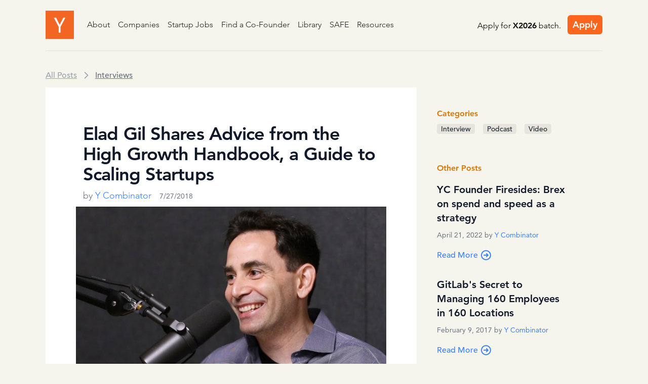

--- FILE ---
content_type: text/html; charset=utf-8
request_url: https://www.ycombinator.com/blog/elad-gil-shares-advice-from-the-high-growth-handbook-a-guide-to-scaling-startups/
body_size: 59044
content:
<!DOCTYPE html><html lang="en"><head><title>Elad Gil Shares Advice from the High Growth Handbook, a Guide to Scaling Startups | Y Combinator</title><meta name="csrf-param" content="authenticity_token" />
<meta name="csrf-token" content="wmlrE4Z3REBwro3Ci7lHgEj2JWXpCXjxSW0TM2JVZeCaDU2tnV8BRvGPnjopsytvoj8d3P4LZOVhAFPhKAaHPA" /><meta charset="utf-8" /><meta content="IE=edge;chrome=1" http-equiv="X-UA-Compatible" /><script nonce="nq3CGHx+0Uhi8JLrBPkyLg==">(function(i,s,o,g,r,a,m){i['GoogleAnalyticsObject']=r;i[r]=i[r]||function(){
(i[r].q=i[r].q||[]).push(arguments)},i[r].l=1*new Date();a=s.createElement(o),
m=s.getElementsByTagName(o)[0];a.async=1;a.src=g;m.parentNode.insertBefore(a,m)
})(window,document,'script','//www.google-analytics.com/analytics.js','ga');

ga('create', 'UA-51714649-1', 'auto');
ga('require', 'linkid', 'linkid.js');
ga('send', 'pageview');

function parseUrl(url){
  var a = document.createElement('a');
  a.href = url;
  return {
    href: a.href,
    host: a.host || location.host,
    port: ('0' === a.port || '' === a.port) ? port(a.protocol) : a.port,
    hash: a.hash,
    hostname: a.hostname || location.hostname,
    pathname: a.pathname.charAt(0) != '/' ? '/' + a.pathname : a.pathname,
    protocol: !a.protocol || ':' == a.protocol ? location.protocol : a.protocol,
    search: a.search,
    query: a.search.slice(1)
  };
};

function canonical() {
  var tags = document.getElementsByTagName('link');
  for (var i = 0, tag; tag = tags[i]; i++) {
    if (tag.getAttribute('rel') === 'canonical') {
      return tag.getAttribute('href');
    }
  }
}

function canonicalPath() {
  var canon = canonical();
  if (!canon) return window.location.pathname;
  return parseUrl(canon).pathname;
}

function canonicalUrl(search) {
  var canon = canonical();
  if (canon) return canon.indexOf('?') !== -1 ? canon : canon + search;
  var url = window.location.href;
  var i = url.indexOf('#');
  return i === -1 ? url : url.slice(0, i);
}</script><meta content="summary_large_image" name="twitter:card" /><meta content="@ycombinator" name="twitter:site" /><meta content="https://www.ycombinator.com/blog/content/images/wordpress/2018/07/Elad-Gil.jpeg" name="twitter:image" /><meta content="initial-scale=1, width=device-width, height=device-height" name="viewport" /><meta content="follow" name="robots" /><meta content="Elad Gil [https://twitter.com/eladgil] is an entrepreneur, operator, and
investor. He cofounded Color Genomics [https://www.color.com/] and Mixer Labs.
Worked at Google and Twitter. And has invested in companies including Airbnb,
Coinbase, and Stripe.

He just released the High Growth Handbook
[https://www.amazon.com/High-Growth-Handbook-Elad-Gil/dp/1732265100/], which is
a guide to scaling startups published by Stripe Press [http://press.stripe.com/]
.

It contains tactical advice on key issues" name="description" /><meta content="https://www.ycombinator.com/blog/content/images/wordpress/2018/07/Elad-Gil.jpeg" name="image" /><meta content="website" property="og:type" /><meta content="en_US" property="og:locale" /><meta content="Y Combinator" property="og:site_name" /><meta content="Elad Gil Shares Advice from the High Growth Handbook, a Guide to Scaling Startups | Y Combinator" property="og:title" /><meta content="https://www.ycombinator.com/blog/content/images/wordpress/2018/07/Elad-Gil.jpeg" property="og:image" /><meta content="https://www.ycombinator.com/blog/content/images/wordpress/2018/07/Elad-Gil.jpeg" property="og:image:url" /><meta content="https://www.ycombinator.com/blog/content/images/wordpress/2018/07/Elad-Gil.jpeg" property="og:image:secure_url" /><meta content="https://www.ycombinator.com/blog/elad-gil-shares-advice-from-the-high-growth-handbook-a-guide-to-scaling-startups" property="og:url" /><meta content="Elad Gil [https://twitter.com/eladgil] is an entrepreneur, operator, and
investor. He cofounded Color Genomics [https://www.color.com/] and Mixer Labs.
Worked at Google and Twitter. And has invested in companies including Airbnb,
Coinbase, and Stripe.

He just released the High Growth Handbook
[https://www.amazon.com/High-Growth-Handbook-Elad-Gil/dp/1732265100/], which is
a guide to scaling startups published by Stripe Press [http://press.stripe.com/]
.

It contains tactical advice on key issues" property="og:description" /><meta content="23YLYcfP-tmEiWdemh9h6Wi6DIxisMtUtcowUJBSvH0" property="google-site-verification" /><link href="https://bookface-static.ycombinator.com/assets/ycdc/favicon-c8a914eeeba9fe6f7a863b35608b55aeedd7c1ff409c97b9ecb96b7a6c278d70.ico" rel="icon" type="image/x-icon" /><link href="https://bookface-static.ycombinator.com/assets/ycdc/favicon-c8a914eeeba9fe6f7a863b35608b55aeedd7c1ff409c97b9ecb96b7a6c278d70.ico" rel="shortcut icon" type="image/x-icon" /><link href="https://www.ycombinator.com/blog/feed" rel="alternate" type="application/rss+xml" /><link href="https://plus.google.com/113116812547402050884" rel="publisher" /><link href="https://fonts.googleapis.com" rel="preconnect" /><link crossorigin="" href="https://fonts.gstatic.com" rel="preconnect" /><link href="https://fonts.googleapis.com/css2?family=Source+Serif+4:ital,opsz,wght@0,8..60,200..900;1,8..60,200..900&amp;display=swap" rel="stylesheet" /><link href="https://fonts.googleapis.com/css2?family=DM+Sans:ital,opsz,wght@0,9..40,100..1000;1,9..40,100..1000&amp;display=swap" rel="stylesheet" /><link href="https://fonts.googleapis.com/css2?family=Material+Symbols+Outlined:opsz,wght,FILL,GRAD@20..48,100..700,0..1,-50..200" rel="stylesheet" /><script src='https://maps.googleapis.com/maps/api/js?key=AIzaSyC0BuJ43Ncbmuro17vVxWJWrOzzAPZ0rQE&libraries=places&language=en' async defer></script><script nonce="nq3CGHx+0Uhi8JLrBPkyLg==">window.process = {
  cwd: () => "/",
  env: {},
};
window.AlgoliaOpts = {"indices_not_set":true};
window.RAILS_ENV = 'production';</script><script src="https://bookface-static.ycombinator.com/vite/assets/ycdc-styles-BDzji-u8.js" crossorigin="anonymous" type="module"></script>
<script src="https://bookface-static.ycombinator.com/vite/assets/inertia-ycdc-D0CqVGuZ.js" crossorigin="anonymous" type="module"></script><link rel="modulepreload" href="https://bookface-static.ycombinator.com/vite/assets/index-mOSGQK_J.js" as="script" crossorigin="anonymous">
<link rel="modulepreload" href="https://bookface-static.ycombinator.com/vite/assets/component_registry-HrXfyrbx.js" as="script" crossorigin="anonymous">
<link rel="modulepreload" href="https://bookface-static.ycombinator.com/vite/assets/emotion-react-jsx-runtime.browser.esm-CJjtleBl.js" as="script" crossorigin="anonymous">
<link rel="modulepreload" href="https://bookface-static.ycombinator.com/vite/assets/_commonjsHelpers-D6-XlEtG.js" as="script" crossorigin="anonymous">
<link rel="modulepreload" href="https://bookface-static.ycombinator.com/vite/assets/index-C9hwBBLn.js" as="script" crossorigin="anonymous">
<link rel="modulepreload" href="https://bookface-static.ycombinator.com/vite/assets/index-fkfqSTAb.js" as="script" crossorigin="anonymous">
<link rel="modulepreload" href="https://bookface-static.ycombinator.com/vite/assets/mande-58egg929.js" as="script" crossorigin="anonymous">
<link rel="modulepreload" href="https://bookface-static.ycombinator.com/vite/assets/index.esm-rPZfCCud.js" as="script" crossorigin="anonymous">
<link rel="modulepreload" href="https://bookface-static.ycombinator.com/vite/assets/___vite-browser-external_commonjs-proxy-DDYoOVPM.js" as="script" crossorigin="anonymous">
<link rel="modulepreload" href="https://bookface-static.ycombinator.com/vite/assets/toString-DR1ywhu9.js" as="script" crossorigin="anonymous">
<link rel="modulepreload" href="https://bookface-static.ycombinator.com/vite/assets/unleash-react-YmNRXVy8.js" as="script" crossorigin="anonymous">
<link rel="modulepreload" href="https://bookface-static.ycombinator.com/vite/assets/index-D8Ni9PbW.js" as="script" crossorigin="anonymous">
<link rel="modulepreload" href="https://bookface-static.ycombinator.com/vite/assets/ZodUtils-CdtgnrRB.js" as="script" crossorigin="anonymous">
<link rel="modulepreload" href="https://bookface-static.ycombinator.com/vite/assets/exports-BWh_9Cax.js" as="script" crossorigin="anonymous">
<link rel="modulepreload" href="https://bookface-static.ycombinator.com/vite/assets/preload-helper-C9aVcix_.js" as="script" crossorigin="anonymous">
<link rel="modulepreload" href="https://bookface-static.ycombinator.com/vite/assets/index-D6Ug3CmP.js" as="script" crossorigin="anonymous">
<link rel="modulepreload" href="https://bookface-static.ycombinator.com/vite/assets/index-C7CL5OQ7.js" as="script" crossorigin="anonymous">
<link rel="modulepreload" href="https://bookface-static.ycombinator.com/vite/assets/queryClient-IzIlRwsF.js" as="script" crossorigin="anonymous">
<link rel="modulepreload" href="https://bookface-static.ycombinator.com/vite/assets/queryClient-BSzyeAyv.js" as="script" crossorigin="anonymous">
<link rel="modulepreload" href="https://bookface-static.ycombinator.com/vite/assets/QueryClientProvider-DkVFk2F2.js" as="script" crossorigin="anonymous">
<link rel="modulepreload" href="https://bookface-static.ycombinator.com/vite/assets/mutation-Dc5s52I5.js" as="script" crossorigin="anonymous">
<link rel="modulepreload" href="https://bookface-static.ycombinator.com/vite/assets/infiniteQueryBehavior-B_QQvG9O.js" as="script" crossorigin="anonymous">
<link rel="modulepreload" href="https://bookface-static.ycombinator.com/vite/assets/LayoutContext-BoHIhRcJ.js" as="script" crossorigin="anonymous">
<link rel="modulepreload" href="https://bookface-static.ycombinator.com/vite/assets/MiniChatContext-B73i4VVX.js" as="script" crossorigin="anonymous">
<link rel="modulepreload" href="https://bookface-static.ycombinator.com/vite/assets/index-B1emjely.js" as="script" crossorigin="anonymous">
<link rel="modulepreload" href="https://bookface-static.ycombinator.com/vite/assets/index-eIIbzYVQ.js" as="script" crossorigin="anonymous">
<link rel="modulepreload" href="https://bookface-static.ycombinator.com/vite/assets/index-Bj2XFlkj.js" as="script" crossorigin="anonymous">
<link rel="modulepreload" href="https://bookface-static.ycombinator.com/vite/assets/v4-i-Q9Ac6X.js" as="script" crossorigin="anonymous">
<link rel="modulepreload" href="https://bookface-static.ycombinator.com/vite/assets/Toast--WIZSPHq.js" as="script" crossorigin="anonymous">
<link rel="modulepreload" href="https://bookface-static.ycombinator.com/vite/assets/index.es-DlGEGEcm.js" as="script" crossorigin="anonymous">
<link rel="modulepreload" href="https://bookface-static.ycombinator.com/vite/assets/index-CSrKy1y9.js" as="script" crossorigin="anonymous">
<link rel="modulepreload" href="https://bookface-static.ycombinator.com/vite/assets/index-6sXrSHvL.js" as="script" crossorigin="anonymous">
<link rel="modulepreload" href="https://bookface-static.ycombinator.com/vite/assets/index-Chjiymov.js" as="script" crossorigin="anonymous">
<link rel="modulepreload" href="https://bookface-static.ycombinator.com/vite/assets/index-BIxyjCcD.js" as="script" crossorigin="anonymous">
<link rel="modulepreload" href="https://bookface-static.ycombinator.com/vite/assets/index-CECBW5Rd.js" as="script" crossorigin="anonymous">
<link rel="modulepreload" href="https://bookface-static.ycombinator.com/vite/assets/cn-B7Wn3mtH.js" as="script" crossorigin="anonymous">
<link rel="modulepreload" href="https://bookface-static.ycombinator.com/vite/assets/clsx.m-CH7BE6MN.js" as="script" crossorigin="anonymous">
<link rel="modulepreload" href="https://bookface-static.ycombinator.com/vite/assets/bundle-mjs-DD057MRO.js" as="script" crossorigin="anonymous">
<link rel="modulepreload" href="https://bookface-static.ycombinator.com/vite/assets/authorizedFetch-CNxUpHLF.js" as="script" crossorigin="anonymous">
<link rel="modulepreload" href="https://bookface-static.ycombinator.com/vite/assets/csrf-ldVAFPrZ.js" as="script" crossorigin="anonymous">
<link rel="modulepreload" href="https://bookface-static.ycombinator.com/vite/assets/useCurrentUser-DeB-4gz6.js" as="script" crossorigin="anonymous">
<link rel="modulepreload" href="https://bookface-static.ycombinator.com/vite/assets/isPlainObject-0hu4FVnP.js" as="script" crossorigin="anonymous">
<link rel="modulepreload" href="https://bookface-static.ycombinator.com/vite/assets/_defineProperty-CuyNiUDN.js" as="script" crossorigin="anonymous">
<link rel="modulepreload" href="https://bookface-static.ycombinator.com/vite/assets/toString-DT2Y-0w5.js" as="script" crossorigin="anonymous">
<link rel="modulepreload" href="https://bookface-static.ycombinator.com/vite/assets/_baseAssignValue-BFQdqj7w.js" as="script" crossorigin="anonymous">
<link rel="modulepreload" href="https://bookface-static.ycombinator.com/vite/assets/useData-z3gFswAf.js" as="script" crossorigin="anonymous">
<link rel="modulepreload" href="https://bookface-static.ycombinator.com/vite/assets/index-N1YYRLsT.js" as="script" crossorigin="anonymous">
<link rel="modulepreload" href="https://bookface-static.ycombinator.com/vite/assets/_baseSet-xXfO8EgB.js" as="script" crossorigin="anonymous">
<link rel="modulepreload" href="https://bookface-static.ycombinator.com/vite/assets/useQuery-shY59oPP.js" as="script" crossorigin="anonymous">
<link rel="modulepreload" href="https://bookface-static.ycombinator.com/vite/assets/useBaseQuery-BKcaVeug.js" as="script" crossorigin="anonymous">
<link rel="modulepreload" href="https://bookface-static.ycombinator.com/vite/assets/utils-BA-UZ3ob.js" as="script" crossorigin="anonymous">
<link rel="modulepreload" href="https://bookface-static.ycombinator.com/vite/assets/user-BSg4ilP6.js" as="script" crossorigin="anonymous">
<link rel="modulepreload" href="https://bookface-static.ycombinator.com/vite/assets/utils-BKrstCcm.js" as="script" crossorigin="anonymous"><link rel="stylesheet" href="https://bookface-static.ycombinator.com/vite/assets/ycdc-styles-D9oeOzzY.css" media="screen" />
<link rel="stylesheet" href="https://bookface-static.ycombinator.com/vite/assets/PartnersSection-CV4NiDjb.css" media="screen" />
<link rel="stylesheet" href="https://bookface-static.ycombinator.com/vite/assets/CTASection-sgliqDMq.css" media="screen" />
<link rel="stylesheet" href="https://bookface-static.ycombinator.com/vite/assets/Launches-AxrQA7V3.css" media="screen" />
<link rel="stylesheet" href="https://bookface-static.ycombinator.com/vite/assets/LaunchesFormPage-DIwtZREJ.css" media="screen" />
<link rel="stylesheet" href="https://bookface-static.ycombinator.com/vite/assets/LaunchesIndexPage-Czh_VQfj.css" media="screen" />
<link rel="stylesheet" href="https://bookface-static.ycombinator.com/vite/assets/LaunchesPage-CHh592ED.css" media="screen" />
<link rel="stylesheet" href="https://bookface-static.ycombinator.com/vite/assets/LaunchesShowPage-r0_GBVMe.css" media="screen" />
<link rel="stylesheet" href="https://bookface-static.ycombinator.com/vite/assets/Breadcrumb-Lp92hyVA.css" media="screen" />
<link rel="stylesheet" href="https://bookface-static.ycombinator.com/vite/assets/nouislider-v_DV34yi.css" media="screen" />
<link rel="stylesheet" href="https://bookface-static.ycombinator.com/vite/assets/editor-8XC9z0Wx.css" media="screen" />
<link rel="stylesheet" href="https://bookface-static.ycombinator.com/vite/assets/history-BY5Jnflb.css" media="screen" />
<link rel="stylesheet" href="https://bookface-static.ycombinator.com/vite/assets/Dropdown-CrwX-3I6.css" media="screen" />
<link rel="stylesheet" href="https://bookface-static.ycombinator.com/vite/assets/index-CndHIVUr.css" media="screen" /><script src="https://bookface-static.ycombinator.com/assets/blog-54db898b518e809d1aaeaacf7e7cc20fa35375fb3348fc2b56cea781f5cdfa55.js" defer="defer"></script></head><body class="retro ycdc2 blog blog_page"><div id="ycdc_new/pages/BlogPage-react-component-d28a6d48-8ec3-4aef-b970-f5e93b3fd746" data-page="{&quot;component&quot;:&quot;ycdc_new/pages/BlogPage&quot;,&quot;props&quot;:{&quot;post&quot;:{&quot;slug&quot;:&quot;elad-gil-shares-advice-from-the-high-growth-handbook-a-guide-to-scaling-startups&quot;,&quot;id&quot;:&quot;61fe29f1c7139e0001a71a7b&quot;,&quot;uuid&quot;:&quot;e5dda8b3-f0f6-40e6-b7de-79d30cc9c8cf&quot;,&quot;title&quot;:&quot;Elad Gil Shares Advice from the High Growth Handbook, a Guide to Scaling Startups&quot;,&quot;html&quot;:&quot;&lt;!--kg-card-begin: html--&gt;&lt;p&gt;&lt;a href=\&quot;https://twitter.com/eladgil\&quot;&gt;Elad Gil&lt;/a&gt; is an entrepreneur, operator, and investor. He cofounded &lt;a href=\&quot;https://www.color.com/\&quot;&gt;Color Genomics&lt;/a&gt; and Mixer Labs. Worked at Google and Twitter. And has invested in companies including Airbnb, Coinbase, and Stripe.&lt;/p&gt;\n&lt;p&gt;He just released the &lt;a href=\&quot;https://www.amazon.com/High-Growth-Handbook-Elad-Gil/dp/1732265100/\&quot;&gt;High Growth Handbook&lt;/a&gt;, which is a guide to scaling startups published by &lt;a href=\&quot;http://press.stripe.com/\&quot;&gt;Stripe Press&lt;/a&gt;.&lt;/p&gt;\n&lt;p&gt;It contains tactical advice on key issues for post product-market fit companies such as the role of the CEO, hiring executives, late stage fundraising, M&amp;amp;A, and other topics. It also includes interviews with people in tech, including Sam Altman, President of YC Group.&lt;/p&gt;\n&lt;p&gt;You can find the &lt;a href=\&quot;https://www.amazon.com/High-Growth-Handbook-Elad-Gil/dp/1732265100/\&quot;&gt;High Growth Handbook on Amazon&lt;/a&gt;.&lt;/p&gt;\n&lt;hr /&gt;\n&lt;h2&gt;Topics&lt;/h2&gt;\n&lt;p&gt;&lt;a href=\&quot;https://youtu.be/6bhlwWJDhtk?t=14s\&quot;&gt;00:14&lt;/a&gt; &amp;#8211; Why should an entrepreneur read the High Growth Handbook?&lt;/p&gt;\n&lt;p&gt;&lt;a href=\&quot;https://youtu.be/6bhlwWJDhtk?t=4m45s\&quot;&gt;4:45&lt;/a&gt; &amp;#8211; On Marc Andreessen&amp;#8217;s comment, &amp;#8220;The companies that charge more tend to grow faster.&amp;#8221;&lt;/p&gt;\n&lt;p&gt;&lt;a href=\&quot;https://youtu.be/6bhlwWJDhtk?t=6m00s\&quot;&gt;6:00&lt;/a&gt; &amp;#8211; Myths about startups&lt;/p&gt;\n&lt;p&gt;&lt;a href=\&quot;https://youtu.be/6bhlwWJDhtk?t=7m00s\&quot;&gt;7:00&lt;/a&gt; &amp;#8211; Leon Coe asks &amp;#8211; What types of businesses do you avoid investing in?&lt;/p&gt;\n&lt;p&gt;&lt;a href=\&quot;https://youtu.be/6bhlwWJDhtk?t=8m30s\&quot;&gt;8:30&lt;/a&gt; &amp;#8211; Things to just say &amp;#8216;no&amp;#8217; to&lt;/p&gt;\n&lt;p&gt;&lt;a href=\&quot;https://youtu.be/6bhlwWJDhtk?t=11m50s\&quot;&gt;11:50&lt;/a&gt; &amp;#8211; Companies that may be too early&lt;/p&gt;\n&lt;p&gt;&lt;a href=\&quot;https://youtu.be/6bhlwWJDhtk?t=14m02s\&quot;&gt;14:02&lt;/a&gt; &amp;#8211; On Naval Ravikant&amp;#8217;s comment, &amp;#8220;The most successful class of people in silicon valley on a consistent basis are either the venture capitalists, or people who are very good at identifying companies that have just hit product/market fit. They have the background, expertise, and references that those companies really want to help them scale.&amp;#8221;&lt;/p&gt;\n&lt;p&gt;&lt;a href=\&quot;https://youtu.be/6bhlwWJDhtk?t=16m51s\&quot;&gt;16:51&lt;/a&gt; &amp;#8211; On Claire Hughes Johnson&amp;#8217;s &amp;#8220;Guide to Working with Claire&amp;#8221;&lt;/p&gt;\n&lt;p&gt;&lt;a href=\&quot;https://youtu.be/6bhlwWJDhtk?t=18m50s\&quot;&gt;18:50&lt;/a&gt; &amp;#8211; Masud Hossain asks &amp;#8211; How did most of the companies you interviewed get their first 10 customers?&lt;/p&gt;\n&lt;p&gt;&lt;a href=\&quot;https://youtu.be/6bhlwWJDhtk?t=20m05s\&quot;&gt;20:05&lt;/a&gt; &amp;#8211; Masud Hossain asks &amp;#8211; Is content really king?&lt;/p&gt;\n&lt;p&gt;&lt;a href=\&quot;https://youtu.be/6bhlwWJDhtk?t=22m00s\&quot;&gt;22:00&lt;/a&gt; &amp;#8211; Narayan Mallapur asks &amp;#8211; Where do founders make the most mistakes? Is it on hiring? What steps should they take to avoid these pitfalls?&lt;/p&gt;\n&lt;p&gt;&lt;a href=\&quot;https://youtu.be/6bhlwWJDhtk?t=24m05s\&quot;&gt;24:05&lt;/a&gt; &amp;#8211; Brianne Kimmel asks &amp;#8211; What are some lessons learned in highly regulated sectors? When should you hire a General Counsel? How do you prioritize public policy and lobbying efforts?&lt;/p&gt;\n&lt;p&gt;&lt;a href=\&quot;https://youtu.be/6bhlwWJDhtk?t=28m15s\&quot;&gt;28:15&lt;/a&gt; &amp;#8211; Media cycles&lt;/p&gt;\n&lt;p&gt;&lt;a href=\&quot;https://youtu.be/6bhlwWJDhtk?t=30m05s\&quot;&gt;30:05&lt;/a&gt; &amp;#8211; Marius Chawa asks &amp;#8211; What are the top three things a startup &amp;#8220;must&amp;#8221; achieve before VC firms would line up to fund them?&lt;/p&gt;\n&lt;p&gt;&lt;a href=\&quot;https://youtu.be/6bhlwWJDhtk?t=33m55s\&quot;&gt;33:55&lt;/a&gt; &amp;#8211; Taylor Caforio asks &amp;#8211; My company is at our early MVP stage. What is he best way to find a balance between giving our earliest customers the 6 star treatment while also having swift and exponential growth in the back of our minds.&lt;/p&gt;\n&lt;p&gt;&lt;a href=\&quot;https://youtu.be/6bhlwWJDhtk?t=36m04s\&quot;&gt;36:04&lt;/a&gt; &amp;#8211; Tanmay Khandelwal asks &amp;#8211; When you are sprinting in growth stage, how do you predict engineers required and hire accordingly?&lt;/p&gt;\n&lt;p&gt;&lt;a href=\&quot;https://youtu.be/6bhlwWJDhtk?t=37m51s\&quot;&gt;37:51&lt;/a&gt; &amp;#8211; TD Bryant II asks &amp;#8211; When your organization is experiencing exponential growth, how do you choose which functions to outsource vs build/hire?&lt;/p&gt;\n&lt;p&gt;&lt;a href=\&quot;https://youtu.be/6bhlwWJDhtk?t=41m00s\&quot;&gt;41:00&lt;/a&gt; &amp;#8211; Andrew Pikul asks &amp;#8211; Who is your favorite Dragon Ball (Z/GT/Super) villain?&lt;/p&gt;\n&lt;hr /&gt;\n&lt;div id=\&quot;backtracks-player\&quot; data-bt-embed=\&quot;https://player.backtracks.fm/ycombinator/ycombinator/m/87-elad-gil\&quot; data-bt-theme=\&quot;orange\&quot; data-bt-show-art-cover=\&quot;true\&quot; data-bt-show-comments=\&quot;true\&quot;&gt;\n&lt;/div&gt;\n&lt;p&gt;&lt;script&gt;(function(p,l,a,y,e,r,s){if(p[y]) return;if(p[e]) return p[e]();s=l.createElement(a);l.head.appendChild((s.async=p[y]=true,s.src=r,s))}(window,document,\&quot;script\&quot;,\&quot;__btL\&quot;,\&quot;__btR\&quot;,\&quot;https://player.backtracks.fm/embedder.js\&quot;))&lt;/script&gt;&lt;/p&gt;\n&lt;p&gt;&lt;script&gt;\n(function(p,l,a,y,e,r,s){if(p[y]) return;\nif(p[e]) return p[e]();s=l.createElement(a);\nl.head.appendChild((s.async=p[y]=true,s.src=r,s))\n}(window,document,&#x27;script&#x27;,&#x27;__btL&#x27;,&#x27;__btR&#x27;,\n&#x27;https://player.backtracks.fm/embedder.js&#x27;))\n&lt;/script&gt;&lt;/p&gt;\n&lt;p&gt;&lt;script&gt;\n!function(n,i,s,c){n[s]||(n[s]=function(i){n[s].q.push(i)}),n[s].q||(n[s].q=[]),\nc=i.createElement(\&quot;script\&quot;),\nc.async=1,\nc.src=\&quot;https://c.bktrks.com/utils-1.0.0.all.min.js\&quot;,\ni.head.appendChild(c)}(window,document,\&quot;BTUtils\&quot;);\nBTUtils(function(use) {\n  var options = {\n    autoplayLinks: false\n  };\n  use(&#x27;backtracks-autolink&#x27;, options).init();\n});\n&lt;/script&gt;&lt;/p&gt;\n&lt;hr /&gt;\n&lt;h1&gt;Subscribe&lt;/h1&gt;\n&lt;p&gt;&lt;a href=\&quot;https://itunes.apple.com/us/podcast/y-combinator/id1236907421\&quot;&gt;iTunes&lt;/a&gt;&lt;br /&gt;\n&lt;a href=\&quot;https://www.breaker.audio/y-combinator\&quot;&gt;Breaker&lt;/a&gt;&lt;br /&gt;\n&lt;a href=\&quot;https://play.google.com/music/m/I7pbd3gcjjeifbnm3wf7ag66ane?t=Y_Combinator\&quot;&gt;Google Play&lt;/a&gt;&lt;br /&gt;\n&lt;a href=\&quot;http://www.stitcher.com/podcast/y-combinator\&quot;&gt;Stitcher&lt;/a&gt;&lt;br /&gt;\n&lt;a href=\&quot;https://soundcloud.com/ycombinator\&quot;&gt;SoundCloud&lt;/a&gt;&lt;br /&gt;\n&lt;a href=\&quot;http://backtracks.fm/ycombinator/ycombinator/feed\&quot;&gt;RSS&lt;/a&gt;&lt;/p&gt;\n&lt;hr /&gt;\n&lt;h1&gt;Transcript&lt;/h1&gt;\n&lt;p&gt;&lt;span class=\&quot;t-orange bt-listen\&quot; data-bt-time=\&quot;0.15\&quot;&gt;Craig Cannon [00:00] &amp;#8211;&lt;/span&gt; Hey, how&amp;#8217;s it going? This is Craig Cannon and you&amp;#8217;re listening to Y Combinator&amp;#8217;s Podcast. Applications for the winter 2019 YC batch are now open. You can learn more at &lt;a href=\&quot;http://ycombinator.com/apply\&quot; target=\&quot;_blank\&quot;&gt;ycombinator.com/apply&lt;/a&gt;. Today&amp;#8217;s episode is with Elad Gil. Elad is an entrepreneur, operator and investor. He co-founded Color Genomics and Mixer Labs, worked at Google and Twitter and has invested in companies including Airbnb, Coinbase, and Stripe. He just released the &lt;span style=\&quot;text-decoration: underline;\&quot;&gt;High Growth Handbook&lt;/span&gt; which is a guide to scaling startups, published by Stripe Press. The book contains tactical advice on key issues for post product-market fit companies, such as the role of the CEO, hiring executives, late stage fundraising, M&amp;amp;A and other topics. It also includes interviews with people in tech including YC&amp;#8217;s own, Sam Altman. You can find the book on Amazon and I&amp;#8217;ll link it up in the description. Alright, here we go. The first question I wanted to ask you, the book is called &lt;span style=\&quot;text-decoration: underline;\&quot;&gt;High Growth Handbook&lt;/span&gt;, not The &lt;span style=\&quot;text-decoration: underline;\&quot;&gt;High Growth Handbook&lt;/span&gt;, but just &lt;span style=\&quot;text-decoration: underline;\&quot;&gt;High Growth Handbook&lt;/span&gt;. Given that so few companies ever make it to high growth, thousands of employees, why should an average entrepreneur read this book?&lt;/p&gt;\n&lt;p&gt;&lt;span class=\&quot;t-orange bt-listen\&quot; data-bt-time=\&quot;67.98\&quot;&gt;Elad Gil [01:07] &amp;#8211;&lt;/span&gt; The book contains some more universal principles. So things like how do you go about hiring people and what should you look for when you hire people including executives? If somebody&amp;#8217;s trying to buy your company, you may actually want to read the section on M&amp;amp;A because it&amp;#8217;ll basically reveal how the company that&amp;#8217;s trying to buy you is actually thinking about it. There&amp;#8217;s also product management, best practices in there and how do you think about product management. So I do think that there&amp;#8217;s a variety of other sections, there&amp;#8217;s also a section on PR, comms, and marketing. What&amp;#8217;s the difference between those different disciplines and how should you think about them.There are areas of the book that touch upon things that are universal, but ultimately it was geared for either employees who are going through high growth or executives or founders who are going through high growth and in part, simply because there wasn&amp;#8217;t any information out there in my opinion that was really pulled together and codified around that.&lt;/p&gt;\n&lt;p&gt;&lt;span class=\&quot;t-orange bt-listen\&quot; data-bt-time=\&quot;120.152\&quot;&gt;Craig Cannon [02:00] &amp;#8211;&lt;/span&gt; What inspired you to shift this into a book rather than your own personal blog site, SEO targeted content?&lt;/p&gt;\n&lt;p&gt;&lt;span class=\&quot;t-orange bt-listen\&quot; data-bt-time=\&quot;128.41\&quot;&gt;Elad Gil [02:08] &amp;#8211;&lt;/span&gt; I originally was thinking of doing it as a website and John Collison one of the cofounders of Stripe saw the the content and got excited about it and thought it would be really relevant to other founders who were working on high-growth but also sort of the broader community of developers and company builders that Stripe serves. That led to the genesis of Stripe publishing it.&lt;/p&gt;\n&lt;p&gt;&lt;span class=\&quot;t-orange bt-listen\&quot; data-bt-time=\&quot;150.86\&quot;&gt;Craig Cannon [02:30] &amp;#8211;&lt;/span&gt; Okay, gotcha. I have a question about, before even page one, maybe it is counted as a page, the dedication. I was just curious what you meant. Yhe first line is, &amp;#8220;To my lovely wife Jennifer and suddenly everything is possible again,&amp;#8221; what does that mean?&lt;/p&gt;\n&lt;p&gt;&lt;span class=\&quot;t-orange bt-listen\&quot; data-bt-time=\&quot;169.66\&quot;&gt;Elad Gil [02:49] &amp;#8211;&lt;/span&gt; There&amp;#8217;s a great book from Jonathan Safran Foer called, I think it&amp;#8217;s called Eating Animals. It&amp;#8217;s sort of a mixed book but it talks a little bit about his own son. He says that, when he had a kid, somebody sent him a card that said, suddenly everything is possible again about his son. Really what that means is when you look at your child, you realize that every possibility is suddenly ahead of them and there&amp;#8217;s a reinvention of life through that child. In other words, they could go and become an Olympic skater, they could become the next Mark Zuckerberg or they could have a terrible life. But really all the possibilities in the world in some sense are available to them. That&amp;#8217;s really what that means.&lt;/p&gt;\n&lt;p&gt;&lt;span class=\&quot;t-orange bt-listen\&quot; data-bt-time=\&quot;211.89\&quot;&gt;Craig Cannon [03:31] &amp;#8211;&lt;/span&gt; And do you take it to heart for you as well?&lt;/p&gt;\n&lt;p&gt;&lt;span class=\&quot;t-orange bt-listen\&quot; data-bt-time=\&quot;215.18\&quot;&gt;Elad Gil [03:35] &amp;#8211;&lt;/span&gt; I&amp;#8217;m too old for that, so I think the next generation is, everything is possible for them, barring some breakthrough in anti-aging or something. My path is reasonably clear.&lt;/p&gt;\n&lt;p&gt;&lt;span class=\&quot;t-orange bt-listen\&quot; data-bt-time=\&quot;226.74\&quot;&gt;Craig Cannon [03:46] &amp;#8211;&lt;/span&gt; Alright, fine. With all of these interviews, I know they were edited and kind of, they&amp;#8217;re transcribed and then edited, were there any large arguments you got into when you&amp;#8217;re doing the interviews before you compiled them for the book?&lt;/p&gt;\n&lt;p&gt;&lt;span class=\&quot;t-orange bt-listen\&quot; data-bt-time=\&quot;241.6\&quot;&gt;Elad Gil [04:01] &amp;#8211;&lt;/span&gt; There&amp;#8217;s no arguments and the interviews are actually very close to the actual conversation. The editing was very light and it was more for clarity or to rearrange a section so it went together better. But there weren&amp;#8217;t big chunks taken out unless it was a side conversation that was unrelated to the interview. There are areas where I&amp;#8217;ve disagreed with some of the things that people said, and that&amp;#8217;s one of the reasons I wanted to make sure it was in the book. Because ultimately, I think the only good generic startup advice is that there&amp;#8217;s no good generic startup advice. Ultimately, it&amp;#8217;s all about context. Each person who I interviewed came from a very different set of experiences, and very different context. And that&amp;#8217;s one of the reasons I wanted to include those discussions in the book &amp;#8217;cause they provided a different viewpoint from my own.&lt;/p&gt;\n&lt;p&gt;&lt;span class=\&quot;t-orange bt-listen\&quot; data-bt-time=\&quot;280.57\&quot;&gt;Craig Cannon [04:40] &amp;#8211;&lt;/span&gt; What are good examples of that?&lt;/p&gt;\n&lt;p&gt;&lt;span class=\&quot;t-orange bt-listen\&quot; data-bt-time=\&quot;284.05\&quot;&gt;Elad Gil [04:44] &amp;#8211;&lt;/span&gt; Honestly, almost every interview there may have been one or two things that I would have nitpicked and I&amp;#8217;m sure that as people read my book, they&amp;#8217;ll feel the same way or they&amp;#8217;re like well, in my case it really wasn&amp;#8217;t like that or, the advice I give is a little bit different from that. That&amp;#8217;s actually great. It&amp;#8217;s almost like you&amp;#8217;re baking a cake and you can get into a philosophical argument about the right way to bake a cake, and when all said and done, there&amp;#8217;s a few core components you always need when making a cake, but there&amp;#8217;s lots of different ways to do it. That&amp;#8217;s true of startups as well. There&amp;#8217;s a few fundamental things you absolutely have to do, otherwise it&amp;#8217;s not really a cake or not a start-up. But besides that, go at it, there&amp;#8217;s all sorts of ways to do things.&lt;/p&gt;\n&lt;p&gt;&lt;span class=\&quot;t-orange bt-listen\&quot; data-bt-time=\&quot;320.039\&quot;&gt;Craig Cannon [05:20] &amp;#8211;&lt;/span&gt; I was rewatching your investor school talk this morning and you were talking about how you pick companies based on market and then market again. And then the third was maybe team or something like that.&lt;/p&gt;\n&lt;p&gt;&lt;span class=\&quot;t-orange bt-listen\&quot; data-bt-time=\&quot;331.53\&quot;&gt;Elad Gil [05:31] &amp;#8211;&lt;/span&gt; Yeah, that&amp;#8217;s right.&lt;/p&gt;\n&lt;p&gt;&lt;span class=\&quot;t-orange bt-listen\&quot; data-bt-time=\&quot;333.201\&quot;&gt;Craig Cannon [05:33] &amp;#8211;&lt;/span&gt; I think you got into it with Marc Andreessen a little bit in the same topic, right? And what he said, I found was interesting, he said the companies that charge more tend to grow faster. Do you believe that too?&lt;/p&gt;\n&lt;p&gt;&lt;span class=\&quot;t-orange bt-listen\&quot; data-bt-time=\&quot;344.46\&quot;&gt;Elad Gil [05:44] &amp;#8211;&lt;/span&gt; If you can get away with charging more, then it means that you have a product that people truly want which means that you can grow faster in part because people truly want your product, and in part because the capital leverage that Marc talks about is actually crucial. In other words, and he makes this point I think really well in the book, which is that if you have higher margins or pricing power, you can reinvest that money in hiring additional engineers, your sales team can actually afford to go and sell or whatever customer acquisition method you have, you can scale it up more because you have more margin to give away. Actually being able to raise prices is a very powerful tool for growth. One of the big fallacies in Silicon Valley is everybody thinks that they&amp;#8217;re Amazon, and they basically say every business model should be Amazon which is, I&amp;#8217;m going to charge as low of a price as possible so I can get as much market share as possible. Actually, it&amp;#8217;s possible that you&amp;#8217;d get to more market share if you charged more for your products versus less. That&amp;#8217;s actually a point that I agreed with him quite strongly.&lt;/p&gt;\n&lt;p&gt;&lt;span class=\&quot;t-orange bt-listen\&quot; data-bt-time=\&quot;398.06\&quot;&gt;Craig Cannon [06:38] &amp;#8211;&lt;/span&gt; Right, and it&amp;#8217;s also, you talked about this in relation to investing or not investing in Lyft, that not all markets are winner-take-all Amazon type situations. Most founders assume with any network effect they win.&lt;/p&gt;\n&lt;p&gt;&lt;span class=\&quot;t-orange bt-listen\&quot; data-bt-time=\&quot;411.28\&quot;&gt;Elad Gil [06:51] &amp;#8211;&lt;/span&gt; In general, there&amp;#8217;s a set of myths that have built up over time in Silicon Valley around what is a great startup. And in the social networking era, things really were winner-take-all because they were social networks, and they were almost definitionally, they were winner-take-all. There&amp;#8217;s lots and lots and lots of businesses all over the world that exists in markets that aren&amp;#8217;t winner-take-all and there&amp;#8217;s actually a great book called, The Rule of Three, I think is what it&amp;#8217;s called and it basically talks about how many industries collapse into oligopoly markets, where there&amp;#8217;s two to three dominant companies and then that&amp;#8217;s the stable point in the industry. The market structure really matters and one of the things that people in Silicon Valley don&amp;#8217;t think about very much is what&amp;#8217;s the actual market structure and does that mean it&amp;#8217;s a good opportunity or a bad opportunity to actually start a company? A great example would be EdTech, where I think that&amp;#8217;s a terrible market, it&amp;#8217;s a really tough one. It&amp;#8217;s very impactful so I&amp;#8217;m really glad that people are working on it, but there&amp;#8217;s all sorts of structural issues in the market that make it a really hard one to be successful in. Therefore, it&amp;#8217;s really hard to start a company in that market.&lt;/p&gt;\n&lt;p&gt;&lt;span class=\&quot;t-orange bt-listen\&quot; data-bt-time=\&quot;471.393\&quot;&gt;Craig Cannon [07:51] &amp;#8211;&lt;/span&gt; There was a related question that came in from Twitter. &lt;a href=\&quot;https://twitter.com/LeonKoh\&quot; target=\&quot;_blank\&quot;&gt;@LeonKoh&lt;/a&gt; asked, what types of businesses do you avoid investing in, and what &amp;#8220;good businesses&amp;#8221; do you have no interest in? Are there other markets that have a negative signal to you in that way?&lt;/p&gt;\n&lt;p&gt;&lt;span class=\&quot;t-orange bt-listen\&quot; data-bt-time=\&quot;487.942\&quot;&gt;Elad Gil [08:07] &amp;#8211;&lt;/span&gt; Yeah, EdTech is definitely one. I&amp;#8217;ve never invested in a EdTech company and again, I think the social impact is massive. I just think it&amp;#8217;s very hard to succeed. In part, because there&amp;#8217;s nobody who is able or willing to pay in the US for the product. In certain parts of Asia actually, Edtech is a great market to be in, but I just don&amp;#8217;t invest very much outside of the US. But if you think about it, teachers either can afford or don&amp;#8217;t have the wherewithal to buy certain products. Parents often don&amp;#8217;t want to actually buy extra products for their kids. Children obviously can&amp;#8217;t afford it. School districts are often cash strapped and can&amp;#8217;t afford it and so there&amp;#8217;s just not a payer in the education market. There&amp;#8217;s also markets where it&amp;#8217;s better for a large incumbent to do it versus a small startup. Internet of Things is a great example where most of the interesting things in that market will come from large electronics players who can just integrate it into something and then distribute it, versus a new sort of one-off company that&amp;#8217;s just making a smart lightbulb or just making a smart door lock, or just making a smart, you name it.&lt;/p&gt;\n&lt;p&gt;&lt;span class=\&quot;t-orange bt-listen\&quot; data-bt-time=\&quot;548.76\&quot;&gt;Craig Cannon [09:08] &amp;#8211;&lt;/span&gt; Those companies have really struggled after their first Kickstarter, like to launch again. It seems like unless you&amp;#8217;re selling like a smart backpack, you&amp;#8217;re going to&amp;#8230;. You mentioned Asia and I want to jump from the beginning to the very end of your book, because I thought that was funny. You have a page that says things to just say no to. I&amp;#8217;ll go through that list, but I do want to talk about Asia. One, envelopes full of cash. Two, China. Three, giant chrome pandas and four, pool tables. Could you explain?&lt;/p&gt;\n&lt;p&gt;&lt;span class=\&quot;t-orange bt-listen\&quot; data-bt-time=\&quot;581.81\&quot;&gt;Elad Gil [09:41] &amp;#8211;&lt;/span&gt; That part was very much meant as a joke and it was kind of thrown in last minute. Basically, I&amp;#8217;ve been in Silicon Valley for the last decade plus. There have been a variety of different things that seem like great ideas at the time, and then in hindsight maybe weren&amp;#8217;t as good. The envelopes full of cash for example, when I was at Google at Christmas time, the company used to give out literally an envelope with I think it was ten $100 bills as sort of an annual bonus for everybody. And the urban myth around it, I don&amp;#8217;t know that it was actually true but the urban myth was that, as people would get off the Google shuttle or the bus in San Francisco with their envelope full of cash, they&amp;#8217;d get mugged. I don&amp;#8217;t think that really happened but it was more, maybe distributing millions of dollars in cash is a bad idea to your employees, it sounds almost like the mob or something. China, is just most companies that have tried to enter the China market have failed. There&amp;#8217;s always counter examples of that. I actually think Uber&amp;#8217;s strategy in China was quite smart in terms of their eventual merger with Didi, and I think they own 15 to 20% of Didi which in and of itself is going to be a $100 billion plus company so I actually think that worked out really well for them. And similarly, Airbnb, it appears to be doing very well in China as well, so I do think it can be done, but most companies try to enter China, they don&amp;#8217;t have a real strategy to it, they don&amp;#8217;t understand the local presence, they don&amp;#8217;t understand the competition&lt;/p&gt;\n&lt;p&gt;&lt;span class=\&quot;t-orange bt-listen\&quot; data-bt-time=\&quot;659.77\&quot;&gt;Elad Gil [10:59] &amp;#8211;&lt;/span&gt; and they kind of get quashed. It&amp;#8217;s hard to do business there in part because of government controls around, the ability for foreign countries to enter the market. That&amp;#8217;s China. The chrome pandas, Dropbox, not a giant chrome panda and then later they used it as a symbol for frugality and so I think that was a very smart approach by them to basically say, &amp;#8220;Hey, let&amp;#8217;s take something and turn it into a symbol of how we should act as a company.&amp;#8221; I thought that was a very smart cultural move by them. And then lastly, pool tables was, I moved out here right after the last sort of bubble collapsed. And I was working at the startup where I joined, it had 120 people and it grew to 160 and then it shrank to 15 people or so after five rounds of layoffs. After the second round of layoffs, it was probably like 60, 70 people and the founders bought a pool table to try and increase morale. After all these layoffs were happening in a collapsing industry and I don&amp;#8217;t know that pool how you increase morale but that&amp;#8217;s what they decided to do and it was a nice gesture. But what would happen is, the people who had time to play pool obviously were an essential to the operations of a company that was in freefall, which meant that the people who&amp;#8217;d play pool would suddenly disappear within a couple of weeks because they&amp;#8217;d get laid off. The pool table became the symbol of like, don&amp;#8217;t go play pool because you&amp;#8217;re going to be the next person to get fired.&lt;/p&gt;\n&lt;p&gt;&lt;span class=\&quot;t-orange bt-listen\&quot; data-bt-time=\&quot;732.75\&quot;&gt;Craig Cannon [12:12] &amp;#8211;&lt;/span&gt; I have never lived through one of those but it sounds terrible.&lt;/p&gt;\n&lt;p&gt;&lt;span class=\&quot;t-orange bt-listen\&quot; data-bt-time=\&quot;736.42\&quot;&gt;Elad Gil [12:16] &amp;#8211;&lt;/span&gt; I don&amp;#8217;t think anybody in Silicon Valley in this era has because we&amp;#8217;ve been in an eight-year bull market, so obviously companies have gone under and that&amp;#8217;s been painful but we haven&amp;#8217;t seen the systemic raising of an entire sector at once. It&amp;#8217;s inevitable that at some point that&amp;#8217;ll happen again and I think that will cause an enormous sea change in terms of how people do things.&lt;/p&gt;\n&lt;p&gt;&lt;span class=\&quot;t-orange bt-listen\&quot; data-bt-time=\&quot;756.99\&quot;&gt;Craig Cannon [12:36] &amp;#8211;&lt;/span&gt; Timing the market is impossible though. Related to that, are there any ideas right now that you think might, they&amp;#8217;re being raised on but are potentially too early. In other words, like ideas from the &amp;#8217;99, 2001 like bubble that later turned into big companies now. Do you think any of those ideas in existence now are actually going to be part of the next cycle?&lt;/p&gt;\n&lt;p&gt;&lt;span class=\&quot;t-orange bt-listen\&quot; data-bt-time=\&quot;782.63\&quot;&gt;Elad Gil [13:02] &amp;#8211;&lt;/span&gt; There&amp;#8217;s two big areas where that&amp;#8217;s definitely true. One is AR/VR which I think most of it is too early, and I do think it&amp;#8217;ll eventually happen. The other area is actually in crypto. There&amp;#8217;s a great analogy between the cryptocurrency world today and the internet world in the late 90s. In the late 90s there was a handful of things that truly became massive franchises; PayPal and Google and Amazon and etc. were all from that first era. Then there was a bunch of stuff that didn&amp;#8217;t even exist at that point that became massive like Facebook. But there also are a lot of companies that people started then that ended up failing and were pointed out as these stupid ideas, but are now actually giant companies in their own right. For example Webvan raised over a billion dollars and failed and now we have Instacart which is sort of a reinvention of that concept. There was &lt;a href=\&quot;http://pets.com\&quot; target=\&quot;_blank\&quot;&gt;pets.com&lt;/a&gt; which was broadly derided, why would you ship pet food online? That became Chewy which was acquired for I think $3 billion. There was this whole wave of companies that were just too early or in the wrong format in the late 90s that have now become major franchises. The same thing is true in the crypto world where there&amp;#8217;s still a real lack of infrastructure in crypto, and so there&amp;#8217;s all sorts of really interesting ideas of how you decentralize different services and I think many of those things will fail. Then in 10, 15 years, a new form of that idea will exist and be successful.&lt;/p&gt;\n&lt;p&gt;&lt;span class=\&quot;t-orange bt-listen\&quot; data-bt-time=\&quot;863.62\&quot;&gt;Elad Gil [14:23] &amp;#8211;&lt;/span&gt; Then in parallel I think there&amp;#8217;s things that exist today that are sort of the Amazon&amp;#8217;s of crypto that are going to be massive in their own right and already exists. Maybe it&amp;#8217;s Bitcoin, maybe it&amp;#8217;s Ethereum, maybe it&amp;#8217;s a privacy token like but I do think that a subset of the, of the crypto world from today will also continue to just be massive.&lt;/p&gt;\n&lt;p&gt;&lt;span class=\&quot;t-orange bt-listen\&quot; data-bt-time=\&quot;881.883\&quot;&gt;Craig Cannon [14:41] &amp;#8211;&lt;/span&gt; A certain percentage of people out there as employees will be able to pick those companies. Which is a, that&amp;#8217;s a Naval quote I really liked. I don&amp;#8217;t know if it was in the first or the second interview. It must be the second, it&amp;#8217;s on page 311. Naval says, Naval Ravikant, &amp;#8220;The most successful class of people in Silicon Valley on a consistent basis are either venture capitalists or people who are very good at identifying companies that have just hit product-market fit. They have the background expertise and references that those companies really want to help them scale.&amp;#8221; The question is, how do you find those companies?&lt;/p&gt;\n&lt;p&gt;&lt;span class=\&quot;t-orange bt-listen\&quot; data-bt-time=\&quot;916.26\&quot;&gt;Elad Gil [15:16] &amp;#8211;&lt;/span&gt; There&amp;#8217;s a few signals that a company is breaking out, to the point of, from Naval, there&amp;#8217;s a few people who have been very good at that. For example, Matt Kohler was early at LinkedIn and then he was at Facebook, and then of course he eventually joined Benchmark. That&amp;#8217;s a great example of a career where somebody just sort of identified a few sequential really interesting things. The three key signs of something really breaking out really has to do with number one, just anecdotal customer traction. You can just ask people what they&amp;#8217;re using for different companies or you can, try to pick up on market signals. One is just what is being adopted by the market and how rapidly is it being adopted. There&amp;#8217;s certain metrics you can look at in terms of turn and recurrence and a few other things. The second thing is, what&amp;#8217;s the network of people around it? In general, you&amp;#8217;re only able to pull in certain people to help with something if that thing is really working. Then lastly, sometimes fundraising is a signal, sometimes it&amp;#8217;s not. But in general, the best companies that are breaking out if they want the capital or they need the capital will be raising new rounds of capital every nine to 18 months.&lt;/p&gt;\n&lt;p&gt;&lt;span class=\&quot;t-orange bt-listen\&quot; data-bt-time=\&quot;988.96\&quot;&gt;Elad Gil [16:28] &amp;#8211;&lt;/span&gt; In some cases given by the fact that we&amp;#8217;re running out of money but for the best companies it&amp;#8217;s often a sign of people just coming in preemptively and giving them a very high valuation. Sometimes that&amp;#8217;s a way to track it too. In general, if you want to do best from a career perspective and you didn&amp;#8217;t join in the very very early days, the best time to join is when a company is probably on the order of 40, 50 people and is worth somewhere between 50 and $500 million as long as it can turn into a 10, $20 billion company. It&amp;#8217;s really hard to know which companies will do that but usually that&amp;#8217;s when a company goes from 50 people to 1000 people or 50 people to 5000 people, and that&amp;#8217;s when you have the most growth opportunities as somebody joining one of those companies but also you have the biggest financial upside, because your option package will go up in value between 20 and 100X which can be quite significant.&lt;/p&gt;\n&lt;p&gt;&lt;span class=\&quot;t-orange bt-listen\&quot; data-bt-time=\&quot;1037.122\&quot;&gt;Craig Cannon [17:17] &amp;#8211;&lt;/span&gt; Would you be willing to call someone out and say, what are those companies right now?&lt;/p&gt;\n&lt;p&gt;&lt;span class=\&quot;t-orange bt-listen\&quot; data-bt-time=\&quot;1042.84\&quot;&gt;Elad Gil [17:22] &amp;#8211;&lt;/span&gt; It&amp;#8217;s always hard to know exactly which companies are going to be the biggest. Some that are really promising right now are Airtable, Checkr and Front, in terms of three companies that I&amp;#8217;m involved with that I just think are amazing founders, great traction, and doing really interesting things.&lt;/p&gt;\n&lt;p&gt;&lt;span class=\&quot;t-orange bt-listen\&quot; data-bt-time=\&quot;1060.33\&quot;&gt;Craig Cannon [17:40] &amp;#8211;&lt;/span&gt; We should talk about best practices a little bit. We don&amp;#8217;t want to just talk about founder mistakes. One thing I really thought was cool which I hadn&amp;#8217;t heard about before was Stripe&amp;#8217;s COO, Claire Hughes Johnson, issued this letter out to the company when she started about how to work well with her. I&amp;#8217;m curious, have you done this before? Do other people do it now, what&amp;#8217;s the story?&lt;/p&gt;\n&lt;p&gt;&lt;span class=\&quot;t-orange bt-listen\&quot; data-bt-time=\&quot;1083.79\&quot;&gt;Elad Gil [18:03] &amp;#8211;&lt;/span&gt; Yeah, I haven&amp;#8217;t done it before. When she told me about it I thought it was brilliant. Each person as they join a company, especially if they&amp;#8217;re in a leadership role, will have a certain set of ways that they like to be interacted with. Often it takes the company six months or 12 months or a year or longer to figure it out, and especially if you&amp;#8217;re growing really fast, each incremental hire two years later has to figure it out as well. By publishing this letter, she basically spelt out what are the best ways to work with her. Is it better to send her emails or to catch her live for five minutes? Is it better to communicate via data or are other mechanisms that really resonate with her in terms of the things that grab her attention? I thought that was just a brilliant onboarding tool that perhaps any executive joining a high-growth company or any manager joining a high-growth company should issue, so that people just understand, this is the fastest best way to interact with me and just ramp up on how to be effective in the organization.&lt;/p&gt;\n&lt;p&gt;&lt;span class=\&quot;t-orange bt-listen\&quot; data-bt-time=\&quot;1138.65\&quot;&gt;Craig Cannon [18:58] &amp;#8211;&lt;/span&gt; I think everyone should do it at every company. It&amp;#8217;s such a great idea. You can&amp;#8217;t, well, it&amp;#8217;s not totally fair to rely on everyone to be able to read everyone else, because some people can just put on a good face and others can&amp;#8217;t and it&amp;#8217;s some struggle.&lt;/p&gt;\n&lt;p&gt;&lt;span class=\&quot;t-orange bt-listen\&quot; data-bt-time=\&quot;1153.8\&quot;&gt;Elad Gil [19:13] &amp;#8211;&lt;/span&gt; Also people have their own quirks. Being explicit about the quirk actually helps a lot. When I worked at Twitter, I used to do a lot of yoga and so I&amp;#8217;d literally sit in Lotus on the floor in the middle of executive team meetings, and I was the only person on the floor in board meetings. Then people eventually were like, &amp;#8220;Okay, fine, that&amp;#8217;s his quirk,&amp;#8221; right? Being upfront about those actually gets rid of a bunch of stuff.&lt;/p&gt;\n&lt;p&gt;&lt;span class=\&quot;t-orange bt-listen\&quot; data-bt-time=\&quot;1175.3\&quot;&gt;Craig Cannon [19:35] &amp;#8211;&lt;/span&gt; Yeah, I think it&amp;#8217;s such a great idea. Alright, let&amp;#8217;s go into some Twitter questions for you. Massoud Hussain asks, he actually asked three questions. How did most of the companies you interview get their first 10 customers?&lt;/p&gt;\n&lt;p&gt;&lt;span class=\&quot;t-orange bt-listen\&quot; data-bt-time=\&quot;1190.47\&quot;&gt;Elad Gil [19:50] &amp;#8211;&lt;/span&gt; Okay, sure. First 10 differs a lot by company. So some companies will literally go and just handrecruit those first 10 people to use their product. The founders of Stripe were famous for, anytime they&amp;#8217;d meet with somebody they&amp;#8217;d try and show them Stripe and get them to use it&amp;#8211;&lt;/p&gt;\n&lt;p&gt;&lt;span class=\&quot;t-orange bt-listen\&quot; data-bt-time=\&quot;1206.4\&quot;&gt;Craig Cannon [20:06] &amp;#8211;&lt;/span&gt; The Collison install.&lt;/p&gt;\n&lt;p&gt;&lt;span class=\&quot;t-orange bt-listen\&quot; data-bt-time=\&quot;1207.794\&quot;&gt;Elad Gil [20:07] &amp;#8211;&lt;/span&gt; Yeah, the Collison install. There&amp;#8217;s other companies where honestly, they just put up a product online and it just starts working and spreading. That&amp;#8217;s sort of the rumor about how Facebook got started was Zuck just kind of put it up and told his friends about it and just started spreading because there was a bit of virality built into it. Each product is different. On average though, you kind of have to grind it out. You have to find your first few customers. If you&amp;#8217;re building an enterprise focused application, you probably want to find early test customers or partners that you work with who are, what people would call design partners. They&amp;#8217;ll give you feedback as you build it and you can kind of steer the product based on their feedback, so you&amp;#8217;re actually building something that people want. It really depends a lot on the type of product, if it is, is a consumer versus enterprise and then how you want to go about getting the first few people.&lt;/p&gt;\n&lt;p&gt;&lt;span class=\&quot;t-orange bt-listen\&quot; data-bt-time=\&quot;1255.693\&quot;&gt;Craig Cannon [20:55] &amp;#8211;&lt;/span&gt; What about going to a thousand? Because Massoud asked a question related, is content really king? Meaning is content the way for infinite growth?&lt;/p&gt;\n&lt;p&gt;&lt;span class=\&quot;t-orange bt-listen\&quot; data-bt-time=\&quot;1266.06\&quot;&gt;Elad Gil [21:06] &amp;#8211;&lt;/span&gt; Not always, it depends on what you&amp;#8217;re doing. If you&amp;#8217;re building a consumer social product, then there&amp;#8217;s probably mechanics built into the product itself that cause it to spread. Sometimes things spread a bit organically and then you kind of juice it through different tactics. With Facebook, that was the email scrapers and it was, they were literally running ads against people&amp;#8217;s names in Europe to try and acquire European users for example. The best companies actually focus on aggressive distribution early and often you see a company that taps out and market cap or market size because the founders weren&amp;#8217;t aggressive early about distribution and then later, other companies caught up to them. Examples where people were very aggressive about distribution with things like Google, where they were spending hundreds of millions of dollars a year on things like Firefox having Google prominently displayed on its homepage. They literally paid for, they used to have this client application called their toolbar that would, install against a browser in terms of being effectively like a browser client. They were paying hundreds of millions of dollars a year to co-install that with different apps that you&amp;#8217;d download. You&amp;#8217;d download Adobe and suddenly you&amp;#8217;d install the Google toolbar. Those stories are never told, people always say, &amp;#8220;Oh, these things just grew organically and isn&amp;#8217;t it amazing?&amp;#8221; But almost every company that&amp;#8217;s ended up tens of billions or hundreds of billions in market cap&lt;/p&gt;\n&lt;p&gt;&lt;span class=\&quot;t-orange bt-listen\&quot; data-bt-time=\&quot;1345.19\&quot;&gt;Elad Gil [22:25] &amp;#8211;&lt;/span&gt; have been very aggressive about distribution often from their earliest days.&lt;/p&gt;\n&lt;p&gt;&lt;span class=\&quot;t-orange bt-listen\&quot; data-bt-time=\&quot;1348.55\&quot;&gt;Craig Cannon [22:28] &amp;#8211;&lt;/span&gt; A lot of people create, in the content category they&amp;#8217;re often playing the game that whatever system they&amp;#8217;re on wants them to play. That&amp;#8217;s good to a point, but it&amp;#8217;s hard to achieve outside rewards in any of these categories by just playing by the exact rules. I&amp;#8217;m not saying break the rules, but be a little more creative with your strategy. Alright, next question. Narian Malapa asks, where do founders make the most mistakes, is it on hiring? And whatever mistake that might be, what steps should they avoid to avoid these pitfalls?&lt;/p&gt;\n&lt;p&gt;&lt;span class=\&quot;t-orange bt-listen\&quot; data-bt-time=\&quot;1384.47\&quot;&gt;Elad Gil [23:04] &amp;#8211;&lt;/span&gt; Yeah, it depends a lot on the stage of a company. For an early company, people make mistakes around how much money to raise. They raise too little and they run out of cash before they can hit a milestone to raise more money. It could be hiring mistakes, it could be firing, it could be fighting with their co-founder. Early on I think there&amp;#8217;s all sorts of mistakes that you can make. The single biggest common issue to the point of the question probably is around hiring either in terms of not having a very good selection process or alternatively not getting, letting go of people who didn&amp;#8217;t work out. There&amp;#8217;s an old saying that people either hire well or fire well. If you at least do one of those, then you can build a really good organization. Fundamentally, most companies are kind of bad at both and that really ends up biting them because they&amp;#8217;re just desperate to get people in instead of saying you know what, it&amp;#8217;s painful but we&amp;#8217;ll wait to find the right people.&lt;/p&gt;\n&lt;p&gt;&lt;span class=\&quot;t-orange bt-listen\&quot; data-bt-time=\&quot;1435.98\&quot;&gt;Craig Cannon [23:55] &amp;#8211;&lt;/span&gt; Right, the company has a thousand people and you&amp;#8217;re like, wait a second, aren&amp;#8217;t we like 500 jobs right now? It&amp;#8217;s tough. Do you have like a ballpark number for how many employees end up working out percentage-wise?&lt;/p&gt;\n&lt;p&gt;&lt;span class=\&quot;t-orange bt-listen\&quot; data-bt-time=\&quot;1451.48\&quot;&gt;Elad Gil [24:11] &amp;#8211;&lt;/span&gt; It varies a lot. Again, it depends on your hiring practices and so, Google was an example of a company that hired extremely well. They had a minimum for a while of eight interviews per person, literally. And if you didn&amp;#8217;t do all the eight, you wouldn&amp;#8217;t be able to get in kind of thing. And they were terrible at firing in their early days. They were absolutely awful at letting people go once they made it in, but they just let in so few bad people that it worked for them for a while. Other companies like Facebook were known as not as good at hiring early on although they gotten much better over time. But in the very early days they were known as not great at hiring but they were very good at actually letting people go if they didn&amp;#8217;t work out. Both companies ended up I think eventually very good spots. It really depends on the practices of the company.&lt;/p&gt;\n&lt;p&gt;&lt;span class=\&quot;t-orange bt-listen\&quot; data-bt-time=\&quot;1494.843\&quot;&gt;Craig Cannon [24:54] &amp;#8211;&lt;/span&gt; Okay, Breann Kimmel asked a question around regulation. You&amp;#8217;ve worked with Stripe, like Biotech. You&amp;#8217;re kind of aware of these regulated sectors. What are some lessons learned in highly regulated sectors? When should you hire a general counsel for example, and how do you prioritize public policy in lobbying efforts?&lt;/p&gt;\n&lt;p&gt;&lt;span class=\&quot;t-orange bt-listen\&quot; data-bt-time=\&quot;1517.1\&quot;&gt;Elad Gil [25:17] &amp;#8211;&lt;/span&gt; It depends a lot on the sector that you&amp;#8217;re in. So some companies will actually hire a compliance person or a general counsel very early. Coinbase is an example of that where they hired somebody of that profile, in the first ten people or so and so they were always focused on being regulatory compliant. You can also do it through hiring things like external consultants or you can get very good lawyers for certain areas. For example, the biotech or healthcare sphere, if you&amp;#8217;re six scientists working on a problem, you probably don&amp;#8217;t need a full-time compliance person but you probably want to start thinking about FDA and how you think about regulations. That could be done through a consultant for example. I think you should think about it early but it shouldn&amp;#8217;t get in the way of you just doing core things that you need to build a product, because if you don&amp;#8217;t have a product and you&amp;#8217;re not on the market, it really doesn&amp;#8217;t matter. Because you&amp;#8217;re not dealing with regulations as a non-launch thing. In terms of prioritizing public policy and lobbying, that tends to come later in the life of a company. Many companies in Silicon Valley wait way too long so they&amp;#8217;ll sort of become huge and then they&amp;#8217;ll realize in hindsight they should have been thinking about it. Really what it&amp;#8217;s about is, view it less as lobbying and more about how can you educate people who are actually, who want to do the right thing but may only get one side of the story if the incumbents&lt;/p&gt;\n&lt;p&gt;&lt;span class=\&quot;t-orange bt-listen\&quot; data-bt-time=\&quot;1597.37\&quot;&gt;Elad Gil [26:37] &amp;#8211;&lt;/span&gt; are the only ones talking to them. How do you sort of share the story of what the industry is evolving to, what the company is about and who should you be educating. And that doesn&amp;#8217;t necessarily mean you should be talking to politicians or maybe other stakeholders you should be talking to. Maybe you should be talking to certain medical groups if you&amp;#8217;re in biotech or a teachers association if you&amp;#8217;re an Edtech. I would just think more broadly about, who should I educate about, what I&amp;#8217;m doing and how do I start those conversations early so that people are aware and in some cases can actually become supportive instead of antagonistic.&lt;/p&gt;\n&lt;p&gt;&lt;span class=\&quot;t-orange bt-listen\&quot; data-bt-time=\&quot;1625.435\&quot;&gt;Craig Cannon [27:05] &amp;#8211;&lt;/span&gt; Do you have opinions on the ad campaigns Facebook&amp;#8217;s running right now, to kind of like say, &amp;#8220;Hey, we&amp;#8217;re sorry and we&amp;#8217;re not about fake news?&amp;#8221;&lt;/p&gt;\n&lt;p&gt;&lt;span class=\&quot;t-orange bt-listen\&quot; data-bt-time=\&quot;1633.272\&quot;&gt;Elad Gil [27:13] &amp;#8211;&lt;/span&gt; I haven&amp;#8217;t seen those ads. A couple of people told me about them, they said that Silicon Valley is sort of running all these apologetic ad campaigns&amp;#8211;&lt;/p&gt;\n&lt;p&gt;&lt;span class=\&quot;t-orange bt-listen\&quot; data-bt-time=\&quot;1641.16\&quot;&gt;Craig Cannon [27:21] &amp;#8211;&lt;/span&gt; They&amp;#8217;re multiple, so Wells Fargo, Facebook and I think there&amp;#8217;s another one, Uber&amp;#8211;&lt;/p&gt;\n&lt;p&gt;&lt;span class=\&quot;t-orange bt-listen\&quot; data-bt-time=\&quot;1647.06\&quot;&gt;Elad Gil [27:27] &amp;#8211;&lt;/span&gt; One thing that has really changed a lot since I moved out here is there has been a real decrease in overall what I&amp;#8217;d call like optimism about the future in Silicon Valley. That&amp;#8217;s awful. Really the best people that I know who work in technology are doing it because they think they can use it truly as a force for good and to help change the world for the better. If you think about what technology has done in terms of basically putting a supercomputer in the pocket of a billion plus people, in terms of creating transparency into pricing and markets and other things for, so you&amp;#8217;re a farmer somewhere, you&amp;#8217;re able to sell your goods on the right day, in the right location. It&amp;#8217;s really sort of transformed the world in really positive ways. Somehow I feel that people have really lost sight of it, and to me one of the saddest moments is when people write the blog post four years after leaving a company that they joined early where they self-flagellate and they talk about how terrible that company is and how ashamed they are and you&amp;#8217;re like, &amp;#8220;Oh my god, what are you talking about?&amp;#8221; These companies have actually done really valuable things for the world and when they&amp;#8217;ve made mistakes, they need to go and correct those mistakes rapidly. You need to early on think about how you avoid creating damage in the world. Fundamentally, technology is something that&amp;#8217;s very powerful, very important and ultimately, has largely been a force for good in the world and we should not lose sight of that, and we should really emphasize it.&lt;/p&gt;\n&lt;p&gt;&lt;span class=\&quot;t-orange bt-listen\&quot; data-bt-time=\&quot;1725.13\&quot;&gt;Elad Gil [28:45] &amp;#8211;&lt;/span&gt; Because if you don&amp;#8217;t think you&amp;#8217;re doing great things, you&amp;#8217;re not going to go and do great things.&lt;/p&gt;\n&lt;p&gt;&lt;span class=\&quot;t-orange bt-listen\&quot; data-bt-time=\&quot;1729.56\&quot;&gt;Craig Cannon [28:49] &amp;#8211;&lt;/span&gt; No, but being here I&amp;#8217;m more optimistic than ever. There are so many cool things happening, it&amp;#8217;s just tricky. I know it from talking to my family on the East Coast who isn&amp;#8217;t connected in the same way and all they hear are horror stories from whatever it might be.&lt;/p&gt;\n&lt;p&gt;&lt;span class=\&quot;t-orange bt-listen\&quot; data-bt-time=\&quot;1746.58\&quot;&gt;Elad Gil [29:06] &amp;#8211;&lt;/span&gt; In general, what you find and this is, I&amp;#8217;ve seen on the company level, when you work with different companies they always end up in some media cycle, where they get built up and then they get torn down and then later they get built up again as sort of a redemption story. Usually the story arc is, look at this amazing company, they&amp;#8217;re changing the world, they&amp;#8217;re doing good things and then there&amp;#8217;s some minor crisis and it blows up in the press into, &amp;#8220;Oh my god, this company is now doing bad things and they&amp;#8217;re failing and they&amp;#8217;re going to die and it&amp;#8217;s awful.&amp;#8221; Then the press writes a story a little bit later about, &amp;#8220;Oh, the company is now redeemed and they&amp;#8217;ve changed what they&amp;#8217;re doing and look at the great things they&amp;#8217;re doing again.&amp;#8221; Silicon Valley may be in one of those cycles at a macro level where we had the upswing and the 2000s of, &amp;#8220;Oh, look tech is so great and there&amp;#8217;s the iPhone and all these other things and look at how Google&amp;#8217;s helping people.&amp;#8221; Now we&amp;#8217;re in sort of, &amp;#8220;Oh my gosh, tech is only bad and my hope is that we come back into the redemption period.&amp;#8221;&lt;/p&gt;\n&lt;p&gt;&lt;span class=\&quot;t-orange bt-listen\&quot; data-bt-time=\&quot;1799.96\&quot;&gt;Craig Cannon [29:59] &amp;#8211;&lt;/span&gt; Technology is probably going to be whipped a little bit more in the next election cycle, because it&amp;#8217;s like a very obvious target it seems, unfortunately. Especially when people are making such cool stuff.&lt;/p&gt;\n&lt;p&gt;&lt;span class=\&quot;t-orange bt-listen\&quot; data-bt-time=\&quot;1813.8\&quot;&gt;Elad Gil [30:13] &amp;#8211;&lt;/span&gt; Yeah, I know. One of the most telling moments for me was a founder that I started helping really early ping me and said, &amp;#8220;Hey, I was at some dinner party with some friends and I brought up the fact that I&amp;#8217;m really excited about what I&amp;#8217;m doing and I hope I can change the world with it, and everybody started making fun of me at the dinner,&amp;#8221; and I said, &amp;#8220;Well, you should find better friends,&amp;#8221; like&amp;#8230; Ultimately, you should be surrounding yourself with differing opinions over time but you should also be surrounding yourself with positive voices, because ultimately I do think that there&amp;#8217;s a lot left to be done and technology will continue to have this transformative impact on the world and people should be proud of what they&amp;#8217;re working on.&lt;/p&gt;\n&lt;p&gt;&lt;span class=\&quot;t-orange bt-listen\&quot; data-bt-time=\&quot;1848.86\&quot;&gt;Craig Cannon [30:48] &amp;#8211;&lt;/span&gt; I&amp;#8217;m all for talking shit and having fun but I think like penalizing people for being eager, it&amp;#8217;s not a right thing to do. Alright, let&amp;#8217;s go to another question. Marius Chawha asks, this is such a common question, what are the top three things a startup must achieve before VC firms or say an angel investor would line up to fund them?&lt;/p&gt;\n&lt;p&gt;&lt;span class=\&quot;t-orange bt-listen\&quot; data-bt-time=\&quot;1871.86\&quot;&gt;Elad Gil [31:11] &amp;#8211;&lt;/span&gt; There&amp;#8217;s a huge range of answers to that. If I were to rank things in a hierarchy, I think the single biggest thing and this is going to be obvious and we&amp;#8217;ll sort of work down the hierarchy. The single biggest thing would be to have a high margin, rapidly-growing, high traction product. In other words, you&amp;#8217;re growing 30% month-over-month, you have 90% margins and everybody&amp;#8217;s buying it. You have big brands buying it, you have small brands buying it or if it&amp;#8217;s a consumer product, it&amp;#8217;s just scaling like crazy with extremely high retention, and spread. The number one thing is traction. The second best thing to have is a product in a interesting or exciting or hot market that people want to fund or get involved with. Cryptocurrencies is one area that&amp;#8217;s like that right now where all sort of things are getting funded simply because it&amp;#8217;s in the cryptomarket versus because it&amp;#8217;s good. Third thing would be great team and then last thing is none of those but a compelling story. That&amp;#8217;s sort of a hierarchy, now the thing is that in Silicon Valley there&amp;#8217;s different, or in general there&amp;#8217;s different trends. People get excited about a specific area, they&amp;#8217;ll fund anything in the area whether it has traction or not. Similarly, there may be teams or individuals that are very well regarded and they&amp;#8217;ll just get funded no matter what. Sometimes you just need one of those things and it&amp;#8217;s good enough.&lt;/p&gt;\n&lt;p&gt;&lt;span class=\&quot;t-orange bt-listen\&quot; data-bt-time=\&quot;1951.383\&quot;&gt;Craig Cannon [32:31] &amp;#8211;&lt;/span&gt; PG, they&amp;#8217;ve talked about Airbnb as like cockroaches, like just staying alive. Because I assume the question is about like, getting your first funding. But if it&amp;#8217;s not about that, just reaching profitability and being able to stay alive makes you much more attractive to a company, because that&amp;#8217;s how you generate leverage. I don&amp;#8217;t know, often times I&amp;#8217;ve talked to a Michael Seibel who&amp;#8217;s written a lot about this. Companies come to him and they&amp;#8217;re like, &amp;#8220;Oh, we need to raise a Series A right now.&amp;#8221; And unfortunately, they have no leverage anymore.&lt;/p&gt;\n&lt;p&gt;&lt;span class=\&quot;t-orange bt-listen\&quot; data-bt-time=\&quot;1983.01\&quot;&gt;Elad Gil [33:03] &amp;#8211;&lt;/span&gt; To build on that point, VC funding isn&amp;#8217;t the only way to build a business either. Bloomberg is, tens of billions of dollar company, private company that has only raised outside capital once and I think it was from Morgan Stanley, like Morgan Stanley or somebody bought, I don&amp;#8217;t what it was, 10% say or 15% of the company. He basically bootstrapped it, and one of the things that people think about too little is other sources of funding. It could be your customers just paying you for a great product so that you&amp;#8217;re profitable. Sometimes you can get what are known as NREs, non-recurring engineering charges where you charge upfront to develop something for somebody that you can then resell to everybody else. Microsoft actually used to do this in their early days and they similarly never had to raise funding. They took one round right before they went public because of a relationship, but fundamentally just bootstrapped. Too often people think that they should be on the VC train when really, there&amp;#8217;s lots of different ways to build a business. Sometimes those are actually much better for founders in terms of where you end up.&lt;/p&gt;\n&lt;p&gt;&lt;span class=\&quot;t-orange bt-listen\&quot; data-bt-time=\&quot;2045.5\&quot;&gt;Craig Cannon [34:05] &amp;#8211;&lt;/span&gt; Oh, definitely. Way too few people think about what game they&amp;#8217;re about to enter when they, even just start thinking about ideas because if you think about ideas with the framework of this has to be fundable in Silicon Valley, that like by nature constricts your ideas. People don&amp;#8217;t consider what it means to be running a 1000-person company and what that trickles down to in your life.&lt;/p&gt;\n&lt;p&gt;&lt;span class=\&quot;t-orange bt-listen\&quot; data-bt-time=\&quot;2068.65\&quot;&gt;Elad Gil [34:28] &amp;#8211;&lt;/span&gt; Yeah, or you could be running a thousand-person company but you do it without ever having to raise external money.&lt;/p&gt;\n&lt;p&gt;&lt;span class=\&quot;t-orange bt-listen\&quot; data-bt-time=\&quot;2072.73\&quot;&gt;Craig Cannon [34:32] &amp;#8211;&lt;/span&gt; Totally, which is great. The value judgments are the hard part, because like whatever, whatever worked for you, that&amp;#8217;s fine. Alright, let&amp;#8217;s go to another question that&amp;#8217;s on the first page. My company, so Taylor Kaforio asks, &amp;#8220;My company&amp;#8217;s at our early MVP stage, what is the best way to balance giving our earliest customers great treatment while also having, while also focusing on growth?&amp;#8221;&lt;/p&gt;\n&lt;p&gt;&lt;span class=\&quot;t-orange bt-listen\&quot; data-bt-time=\&quot;2100.18\&quot;&gt;Elad Gil [35:00] &amp;#8211;&lt;/span&gt; Yeah, I&amp;#8217;m going to give two things that are exactly opposite points of advice. The first point of advice is really what you want to do is delight a small number of customers for them to become your advocates and sort of scale on top of that word-of-mouth. It really depends on what business you&amp;#8217;re in and whether that&amp;#8217;s important or not to the business. It also depends on what the product is, what&amp;#8217;s going to prevent growth or not, can you automate some of the things that are the six-star service, how long will it take you to automate it, so it&amp;#8217;s a very actually, there&amp;#8217;s a lot behind that question. The opposing piece of advice is look, if you have five customers and you screw up, it&amp;#8217;s unfortunate and you should do what you can to remedy it but it&amp;#8217;s only five customers. If you sort of screw up, as long as you do anything truly damaging to these people which you shouldn&amp;#8217;t do, you can recover because your next 10,000 customers are the ones that are going to matter, so you should be willing to experiment and try things and fail at things. Reid Hoffman used to have this great quote that, &amp;#8220;If you aren&amp;#8217;t embarrassed by your first product, you waited too long to launch it.&amp;#8221; Now, he qualifies that depending on what you&amp;#8217;re building and everything else but that&amp;#8217;s a great quote in terms of, often people wait too long to launch versus launching too soon. It&amp;#8217;s okay to give yourself permission to screw up a little.&lt;/p&gt;\n&lt;p&gt;&lt;span class=\&quot;t-orange bt-listen\&quot; data-bt-time=\&quot;2171.223\&quot;&gt;Craig Cannon [36:11] &amp;#8211;&lt;/span&gt; Yeah, it&amp;#8217;s too easy, especially for people who are compelled to be makers to get attached to your solution to the problem when in reality it&amp;#8217;s about solving the problem.&lt;/p&gt;\n&lt;p&gt;&lt;span class=\&quot;t-orange bt-listen\&quot; data-bt-time=\&quot;2180.73\&quot;&gt;Elad Gil [36:20] &amp;#8211;&lt;/span&gt; The only place where I&amp;#8217;d qualify that is if you&amp;#8217;re doing something in healthcare, where you don&amp;#8217;t want to sort of move fast and break things if you&amp;#8217;re building a pacemaker. Again, this is back to the, if you&amp;#8217;re actually going to hurt somebody, you shouldn&amp;#8217;t do it. But if it&amp;#8217;s a SaaS product, that is around a customer support tool, maybe it&amp;#8217;s okay if it doesn&amp;#8217;t quite work perfectly. The first time you should just be transparent with your customers that it&amp;#8217;s a new product and it&amp;#8217;s buggy and&amp;#8230;&lt;/p&gt;\n&lt;p&gt;&lt;span class=\&quot;t-orange bt-listen\&quot; data-bt-time=\&quot;2208.229\&quot;&gt;Craig Cannon [36:48] &amp;#8211;&lt;/span&gt; It&amp;#8217;s not cute if the wheels on your autonomous car fall off.&lt;/p&gt;\n&lt;p&gt;&lt;span class=\&quot;t-orange bt-listen\&quot; data-bt-time=\&quot;2210.43\&quot;&gt;Elad Gil [36:50] &amp;#8211;&lt;/span&gt; Exactly.&lt;/p&gt;\n&lt;p&gt;&lt;span class=\&quot;t-orange bt-listen\&quot; data-bt-time=\&quot;2211.263\&quot;&gt;Craig Cannon [36:51] &amp;#8211;&lt;/span&gt; Yeah, that&amp;#8217;s not a good idea. Related to that, there&amp;#8217;s a question about hiring from Timay Condowall, they ask, when you&amp;#8217;re sprinting in growth stage, how do you predict the engineers required and hire accordingly?&lt;/p&gt;\n&lt;p&gt;&lt;span class=\&quot;t-orange bt-listen\&quot; data-bt-time=\&quot;2224.4\&quot;&gt;Elad Gil [37:04] &amp;#8211;&lt;/span&gt; Yeah, there&amp;#8217;s sort of two things. The general philosophy should be, things should always feel tight. You should never feel like hey, I have too many people. You should always feel like you have too few people. In general, if you start to feel like hey, there&amp;#8217;s a lot of people showing up and not enough to do, then you&amp;#8217;ve definitely screwed up. From a planning process perspective, and this is actually something that the &lt;span style=\&quot;text-decoration: underline;\&quot;&gt;High Growth Handbook&lt;/span&gt; touches on with Claire Hughes Johnson and the conversation with her is, there are a set of simple planning processes that you can undergo where you basically start to ask, what do I want to build over what time frame? How many people do I need to actually do it? What&amp;#8217;s the relative priorities of these things, and therefore you come up with a hiring plan and usually that hiring plan isn&amp;#8217;t staggered over the course of a year. Even when you&amp;#8217;re very early on and you&amp;#8217;re three people or four people and you have to build a bunch of stuff, if you&amp;#8217;ve just been funded. I would advocate that going into the fundraise, you actually have that hiring plan because it tells you what your burn is going to be, it tells you how much money you actually need to raise. Too often founders just say, oh, I&amp;#8217;m going to raise, I&amp;#8217;m making up a number, $2 million when maybe they should raise three or maybe they should raise less. But the number feels very arbitrary versus having an underlying plan which says, this is where we&amp;#8217;re going to spend money, this is how we&amp;#8217;re going to spend it,&lt;/p&gt;\n&lt;p&gt;&lt;span class=\&quot;t-orange bt-listen\&quot; data-bt-time=\&quot;2297.76\&quot;&gt;Elad Gil [38:17] &amp;#8211;&lt;/span&gt; this is how long it&amp;#8217;ll last us. I actually think that&amp;#8217;s a very useful exercise for anybody to go through and it also then informs what you&amp;#8217;re actually going to build.&lt;/p&gt;\n&lt;p&gt;&lt;span class=\&quot;t-orange bt-listen\&quot; data-bt-time=\&quot;2303.86\&quot;&gt;Craig Cannon [38:23] &amp;#8211;&lt;/span&gt; Which is just like basic business fundamentals.&lt;/p&gt;\n&lt;p&gt;&lt;span class=\&quot;t-orange bt-listen\&quot; data-bt-time=\&quot;2307.11\&quot;&gt;Elad Gil [38:27] &amp;#8211;&lt;/span&gt; Yeah, but very few people, surprisingly few people do it like&amp;#8211;&lt;/p&gt;\n&lt;p&gt;&lt;span class=\&quot;t-orange bt-listen\&quot; data-bt-time=\&quot;2309.76\&quot;&gt;Craig Cannon [38:29] &amp;#8211;&lt;/span&gt; I&amp;#8217;m aware, yeah. I&amp;#8217;m around it because it&amp;#8217;s like, raising money has been turned into this game that people want to win and that in and of itself feels like an end to them but it&amp;#8217;s not. Alright, we have a couple of more questions. TD Bryant II asks question, when your organization is experiencing exponential growth, how do you choose which functions to outsource or versus build, hire someone to build?&lt;/p&gt;\n&lt;p&gt;&lt;span class=\&quot;t-orange bt-listen\&quot; data-bt-time=\&quot;2335.72\&quot;&gt;Elad Gil [38:55] &amp;#8211;&lt;/span&gt; It depends on what you&amp;#8217;re actually building. Instagram for example famously had, about a dozen employees when they were acquired by Facebook. They actually kept the team really lean because at the time they hadn&amp;#8217;t quite gone into the phase of monetizing the product, building out ads, building out a bunch of other stuff. They really just kept it to engineering and maybe one or two other functions. It depends a little bit on your objective as a company. Do you want to sell, do you want to build out the whole thing, etc.? If your focus is on going for it, then there&amp;#8217;s a few functions that you&amp;#8217;re going to add and it really depends on the type of business you&amp;#8217;re in when you add them. There&amp;#8217;s an earlier question around, when should you add somebody as a general counsel or a compliance person. If you&amp;#8217;re in a highly regulated industry, you may want to add that person quite early in the first 10 people or the first 50 people. But if you&amp;#8217;re not a highly regulated industry, maybe you don&amp;#8217;t add a GC until you&amp;#8217;re much larger. It really depends a bit, when all is said and done, I can&amp;#8217;t think of very many functions that you want to outsource. Yhere are aspects of functions that you want to outsource. For example, on the benefits side, you&amp;#8217;re not going to come up with your own benefits plans. You&amp;#8217;re going to go and you&amp;#8217;re going to work with somebody and they&amp;#8217;re going to say here&amp;#8217;s your insurance policy and your 401k and all this stuff&amp;#8211;&lt;/p&gt;\n&lt;p&gt;&lt;span class=\&quot;t-orange bt-listen\&quot; data-bt-time=\&quot;2412.38\&quot;&gt;Craig Cannon [40:12] &amp;#8211;&lt;/span&gt; That&amp;#8217;s like a framework you use to invest, right?&lt;/p&gt;\n&lt;p&gt;&lt;span class=\&quot;t-orange bt-listen\&quot; data-bt-time=\&quot;2415.6\&quot;&gt;Elad Gil [40:15] &amp;#8211;&lt;/span&gt; In terms of what are the things&amp;#8211;&lt;/p&gt;\n&lt;p&gt;&lt;span class=\&quot;t-orange bt-listen\&quot; data-bt-time=\&quot;2416.66\&quot;&gt;Craig Cannon [40:16] &amp;#8211;&lt;/span&gt; You personally. Yeah, like Stripe or Zenefits whatever.&lt;/p&gt;\n&lt;p&gt;&lt;span class=\&quot;t-orange bt-listen\&quot; data-bt-time=\&quot;2420.25\&quot;&gt;Elad Gil [40:20] &amp;#8211;&lt;/span&gt; Yeah, I view that less as outsourcing functions, unless I&amp;#8217;m misunderstanding the question and more about outsourcing pieces of infrastructure that everybody keeps building. In my mind, function means HR or engineering or product or the functional org. If what you&amp;#8217;re asking is what pieces of my IT stack I should, or my stack I should outsource then I would definitely try and use other party services for payments or for other things simply because it&amp;#8217;s really onerous to rebuild those from scratch.&lt;/p&gt;\n&lt;p&gt;&lt;span class=\&quot;t-orange bt-listen\&quot; data-bt-time=\&quot;2449.15\&quot;&gt;Craig Cannon [40:49] &amp;#8211;&lt;/span&gt; Again, this maker mindset causes people to feel like they should innovate everything, and you don&amp;#8217;t have to innovate everything.&lt;/p&gt;\n&lt;p&gt;&lt;span class=\&quot;t-orange bt-listen\&quot; data-bt-time=\&quot;2457.23\&quot;&gt;Elad Gil [40:57] &amp;#8211;&lt;/span&gt; There&amp;#8217;s actually a great, I think a blog post or podcasts on the Andreessen site where they talked about how technical founders always want to reinvent sales. There&amp;#8217;s a way to do sales, it&amp;#8217;s worked for tens of years and you don&amp;#8217;t need to necessarily hire technical people for every role and you don&amp;#8217;t need to hire a PhD in engineering for sales unless it&amp;#8217;s a very, very technical sale.&lt;/p&gt;\n&lt;p&gt;&lt;span class=\&quot;t-orange bt-listen\&quot; data-bt-time=\&quot;2482.51\&quot;&gt;Craig Cannon [41:22] &amp;#8211;&lt;/span&gt; I see it too, with like companies getting really creative with how their shares are issued or equity or whatever, it&amp;#8217;s like dude, stop.&lt;/p&gt;\n&lt;p&gt;&lt;span class=\&quot;t-orange bt-listen\&quot; data-bt-time=\&quot;2489.47\&quot;&gt;Elad Gil [41:29] &amp;#8211;&lt;/span&gt; Yeah, there are things that are important to the company and its survival and things that really don&amp;#8217;t matter. And sometimes it&amp;#8217;s okay to do the things that don&amp;#8217;t matter because it&amp;#8217;s fun and it keeps the job interesting and exciting, and sometimes it&amp;#8217;s just a waste of time.&lt;/p&gt;\n&lt;p&gt;&lt;span class=\&quot;t-orange bt-listen\&quot; data-bt-time=\&quot;2500.37\&quot;&gt;Craig Cannon [41:40] &amp;#8211;&lt;/span&gt; Agreed. Alright, so I want to get to the Dragon Ball Z question. I think that&amp;#8217;s like obviously the most pressing and important one here. Alright, Andrew Pacool asks, who is your favorite Dragon Ball Z/GT/super villain and this is based on your avatar on Twitter?&lt;/p&gt;\n&lt;p&gt;&lt;span class=\&quot;t-orange bt-listen\&quot; data-bt-time=\&quot;2520.37\&quot;&gt;Elad Gil [42:00] &amp;#8211;&lt;/span&gt; Yeah, that&amp;#8217;s right. I have Goku as my avatar on Twitter. Lately I&amp;#8217;d say and this is still an old anime/manga, I&amp;#8217;m more of a Naruto person and really what I would have wanted to have is, Itachi Uchiha as my avatar but it was just a little bit too gruesome for Twitter, and obviously as well, he&amp;#8217;s a very misunderstood character in terms of really always focused on trying to do the right thing but then sort of taking the fall for the Hidden Leaf Village and everything else by joining the Akatsuki. I just thought that I&amp;#8217;d keep it simple and have Goku and if people have any good anime or manga suggestions, please just hit me up on Twitter.&lt;/p&gt;\n&lt;p&gt;&lt;span class=\&quot;t-orange bt-listen\&quot; data-bt-time=\&quot;2559.48\&quot;&gt;Craig Cannon [42:39] &amp;#8211;&lt;/span&gt; Right on. If people want to reach out to you, if they want to buy the book, where should they go?&lt;/p&gt;\n&lt;p&gt;&lt;span class=\&quot;t-orange bt-listen\&quot; data-bt-time=\&quot;2563.68\&quot;&gt;Elad Gil [42:43] &amp;#8211;&lt;/span&gt; Yeah, for the book the best place is Amazon. Right now it says that it&amp;#8217;s temporarily out of stock, you can ignore that. It just means that there&amp;#8217;s a bunch of books that Stripe has that are just sort of piled up waiting to get processed or that are being shipped over. You can still just order and they&amp;#8217;ll show up within a week or two.&lt;/p&gt;\n&lt;p&gt;&lt;span class=\&quot;t-orange bt-listen\&quot; data-bt-time=\&quot;2581.45\&quot;&gt;Craig Cannon [43:01] &amp;#8211;&lt;/span&gt; And your website is &lt;a href=\&quot;http://eladgil.com?\&quot; target=\&quot;_blank\&quot;&gt;eladgil.com?&lt;/a&gt;&lt;/p&gt;\n&lt;p&gt;&lt;span class=\&quot;t-orange bt-listen\&quot; data-bt-time=\&quot;2583.34\&quot;&gt;Elad Gil [43:03] &amp;#8211;&lt;/span&gt; Correct.&lt;/p&gt;\n&lt;p&gt;&lt;span class=\&quot;t-orange bt-listen\&quot; data-bt-time=\&quot;2584.173\&quot;&gt;Craig Cannon [43:04] &amp;#8211;&lt;/span&gt; Cool, alright, thanks man.&lt;/p&gt;\n&lt;p&gt;&lt;span class=\&quot;t-orange bt-listen\&quot; data-bt-time=\&quot;2585.07\&quot;&gt;Elad Gil [43:05] &amp;#8211;&lt;/span&gt; Thanks for having me.&lt;/p&gt;\n&lt;p&gt;&lt;span class=\&quot;t-orange bt-listen\&quot; data-bt-time=\&quot;2586.7\&quot;&gt;Craig Cannon [43:06] &amp;#8211;&lt;/span&gt; Alright, thanks for listening. As always you can find the transcript and video at &lt;a href=\&quot;http://blog.ycombinator.com\&quot; target=\&quot;_blank\&quot;&gt;blog.ycombinator.com&lt;/a&gt;. If you have a second, it would be awesome to give us a rating and review wherever you find your podcasts. See you next time.&lt;/p&gt;\n&lt;p&gt;&lt;script src=\&quot;https://reader.podclipper.com/static/share-ycombinator.js\&quot;&gt;&lt;/script&gt;&lt;/p&gt;\n&lt;!--kg-card-end: html--&gt;&quot;,&quot;comment_id&quot;:&quot;1102681&quot;,&quot;feature_image&quot;:&quot;/blog/content/images/wordpress/2018/07/Elad-Gil.jpeg&quot;,&quot;featured&quot;:false,&quot;visibility&quot;:&quot;public&quot;,&quot;email_recipient_filter&quot;:&quot;none&quot;,&quot;created_at&quot;:&quot;2018-07-26T19:15:19.000-07:00&quot;,&quot;updated_at&quot;:&quot;2021-10-20T12:06:52.000-07:00&quot;,&quot;published_at&quot;:&quot;2018-07-26T19:15:19.000-07:00&quot;,&quot;custom_excerpt&quot;:null,&quot;codeinjection_head&quot;:null,&quot;codeinjection_foot&quot;:null,&quot;custom_template&quot;:null,&quot;canonical_url&quot;:null,&quot;authors&quot;:[{&quot;id&quot;:&quot;61fe29e3c7139e0001a710d1&quot;,&quot;name&quot;:&quot;Y Combinator&quot;,&quot;slug&quot;:&quot;y-combinator&quot;,&quot;profile_image&quot;:&quot;/blog/content/images/2022/02/1200px-Y_Combinator_logo.svg.png&quot;,&quot;cover_image&quot;:null,&quot;bio&quot;:&quot;Y Combinator created a new model for funding early stage startups. Twice a year we invest a small amount of money ($150k) in a large number of startups (recently 200).\r\n\r\nThe startups move to Silicon&quot;,&quot;website&quot;:null,&quot;location&quot;:null,&quot;facebook&quot;:null,&quot;twitter&quot;:null,&quot;meta_title&quot;:null,&quot;meta_description&quot;:null,&quot;url&quot;:&quot;https://ghost.prod.ycinside.com/author/y-combinator/&quot;}],&quot;tags&quot;:[{&quot;id&quot;:&quot;61fe29efc7139e0001a71175&quot;,&quot;name&quot;:&quot;Interview&quot;,&quot;slug&quot;:&quot;interview&quot;,&quot;description&quot;:null,&quot;feature_image&quot;:null,&quot;visibility&quot;:&quot;public&quot;,&quot;og_image&quot;:null,&quot;og_title&quot;:null,&quot;og_description&quot;:null,&quot;twitter_image&quot;:null,&quot;twitter_title&quot;:null,&quot;twitter_description&quot;:null,&quot;meta_title&quot;:null,&quot;meta_description&quot;:null,&quot;codeinjection_head&quot;:null,&quot;codeinjection_foot&quot;:null,&quot;canonical_url&quot;:null,&quot;accent_color&quot;:null,&quot;url&quot;:&quot;https://ghost.prod.ycinside.com/tag/interview/&quot;},{&quot;id&quot;:&quot;61fe29efc7139e0001a71176&quot;,&quot;name&quot;:&quot;Podcast&quot;,&quot;slug&quot;:&quot;podcast&quot;,&quot;description&quot;:null,&quot;feature_image&quot;:null,&quot;visibility&quot;:&quot;public&quot;,&quot;og_image&quot;:null,&quot;og_title&quot;:null,&quot;og_description&quot;:null,&quot;twitter_image&quot;:null,&quot;twitter_title&quot;:null,&quot;twitter_description&quot;:null,&quot;meta_title&quot;:null,&quot;meta_description&quot;:null,&quot;codeinjection_head&quot;:null,&quot;codeinjection_foot&quot;:null,&quot;canonical_url&quot;:null,&quot;accent_color&quot;:null,&quot;url&quot;:&quot;https://ghost.prod.ycinside.com/tag/podcast/&quot;},{&quot;id&quot;:&quot;61fe29efc7139e0001a71172&quot;,&quot;name&quot;:&quot;Video&quot;,&quot;slug&quot;:&quot;video&quot;,&quot;description&quot;:null,&quot;feature_image&quot;:null,&quot;visibility&quot;:&quot;public&quot;,&quot;og_image&quot;:null,&quot;og_title&quot;:null,&quot;og_description&quot;:null,&quot;twitter_image&quot;:null,&quot;twitter_title&quot;:null,&quot;twitter_description&quot;:null,&quot;meta_title&quot;:null,&quot;meta_description&quot;:null,&quot;codeinjection_head&quot;:null,&quot;codeinjection_foot&quot;:null,&quot;canonical_url&quot;:null,&quot;accent_color&quot;:null,&quot;url&quot;:&quot;https://ghost.prod.ycinside.com/tag/video/&quot;}],&quot;primary_author&quot;:{&quot;id&quot;:&quot;61fe29e3c7139e0001a710d1&quot;,&quot;name&quot;:&quot;Y Combinator&quot;,&quot;slug&quot;:&quot;y-combinator&quot;,&quot;profile_image&quot;:&quot;https://ghost.prod.ycinside.com/content/images/2022/02/1200px-Y_Combinator_logo.svg.png&quot;,&quot;cover_image&quot;:null,&quot;bio&quot;:&quot;Y Combinator created a new model for funding early stage startups. Twice a year we invest a small amount of money ($150k) in a large number of startups (recently 200).\r\n\r\nThe startups move to Silicon&quot;,&quot;website&quot;:null,&quot;location&quot;:null,&quot;facebook&quot;:null,&quot;twitter&quot;:null,&quot;meta_title&quot;:null,&quot;meta_description&quot;:null,&quot;url&quot;:&quot;https://ghost.prod.ycinside.com/author/y-combinator/&quot;},&quot;primary_tag&quot;:{&quot;id&quot;:&quot;61fe29efc7139e0001a71175&quot;,&quot;name&quot;:&quot;Interview&quot;,&quot;slug&quot;:&quot;interview&quot;,&quot;description&quot;:null,&quot;feature_image&quot;:null,&quot;visibility&quot;:&quot;public&quot;,&quot;og_image&quot;:null,&quot;og_title&quot;:null,&quot;og_description&quot;:null,&quot;twitter_image&quot;:null,&quot;twitter_title&quot;:null,&quot;twitter_description&quot;:null,&quot;meta_title&quot;:null,&quot;meta_description&quot;:null,&quot;codeinjection_head&quot;:null,&quot;codeinjection_foot&quot;:null,&quot;canonical_url&quot;:null,&quot;accent_color&quot;:null,&quot;url&quot;:&quot;https://ghost.prod.ycinside.com/tag/interview/&quot;},&quot;url&quot;:&quot;https://ghost.prod.ycinside.com/elad-gil-shares-advice-from-the-high-growth-handbook-a-guide-to-scaling-startups/&quot;,&quot;excerpt&quot;:&quot;Elad Gil [https://twitter.com/eladgil] is an entrepreneur, operator, and\ninvestor. He cofounded Color Genomics [https://www.color.com/] and Mixer Labs.\nWorked at Google and Twitter. And has invested in companies including Airbnb,\nCoinbase, and Stripe.\n\nHe just released the High Growth Handbook\n[https://www.amazon.com/High-Growth-Handbook-Elad-Gil/dp/1732265100/], which is\na guide to scaling startups published by Stripe Press [http://press.stripe.com/]\n.\n\nIt contains tactical advice on key issues&quot;,&quot;reading_time&quot;:38,&quot;access&quot;:true,&quot;og_image&quot;:null,&quot;og_title&quot;:null,&quot;og_description&quot;:null,&quot;twitter_image&quot;:null,&quot;twitter_title&quot;:null,&quot;twitter_description&quot;:null,&quot;meta_title&quot;:null,&quot;meta_description&quot;:null,&quot;email_subject&quot;:null,&quot;frontmatter&quot;:null,&quot;feature_image_alt&quot;:null,&quot;feature_image_caption&quot;:null},&quot;mentions&quot;:[],&quot;related_posts&quot;:[{&quot;id&quot;:&quot;625def9f54a948000183a433&quot;,&quot;uuid&quot;:&quot;2e36e093-7b59-4a90-8ff5-a93e5330af4e&quot;,&quot;title&quot;:&quot;YC Founder Firesides: Brex on spend and speed as a strategy&quot;,&quot;slug&quot;:&quot;yc-founder-firesides-brex-on-spend-and-speed-as-a-strategy&quot;,&quot;html&quot;:&quot;&lt;p&gt;&lt;a href=\&quot;https://www.ycombinator.com/companies/brex\&quot;&gt;Brex&lt;/a&gt; went through YC in Winter 2017, and now serves over 50,000 companies, and 40% of US startups.&lt;br&gt;&lt;br&gt;Last week they announced the launch of &lt;a href=\&quot;https://www.brex.com/journal/introducing-brex-empower/\&quot;&gt;Brex Empower&lt;/a&gt;, a software platform that helps scaling companies manage their spend and stay financially disciplined while still moving at startup speed. &lt;/p&gt;&lt;p&gt;They built the product to solve the problems Brex itself faced as they started growing – and launched with DoorDash as one of their first customers. &lt;/p&gt;&lt;p&gt;YC’s Anu Hariharan sat down with Brex Co-CEO Henrique Dubugras to talk about the launch of Empower and Henrique’s advice for startup founders and CEOs. &lt;br&gt;&lt;br&gt;&lt;strong&gt;You can listen here on &lt;a href=\&quot;https://twitter.com/i/spaces/1vAxRkMlvqPKl?s=20\&quot;&gt;Twitter Spaces&lt;/a&gt;. &lt;/strong&gt;&lt;br&gt;&lt;br&gt;&lt;strong&gt;12:44&lt;/strong&gt; - What is Brex Empower? And why did you decide to launch it now?&lt;/p&gt;&lt;ul&gt;&lt;li&gt;40% of US-based startups use Brex, and as Brex and their customers grew, new needs started to arise. Brex wanted to build a product that would serve both Brex and their scaling customers.&lt;/li&gt;&lt;li&gt;Henrique talks about how to retain a culture of trust as your company grows.&lt;/li&gt;&lt;/ul&gt;&lt;p&gt;&lt;strong&gt;16:55&lt;/strong&gt; - What scaling challenges was DoorDash having that they thought Brex Empower could help them with?&lt;/p&gt;&lt;ul&gt;&lt;li&gt;DoorDash has 9,000 employees now and they’re constantly testing new things in different markets.&lt;/li&gt;&lt;li&gt;Henrique talks about the challenge of balancing speed and operational efficiency with financial discipline. How do you balance team growth and speed?&lt;/li&gt;&lt;/ul&gt;&lt;p&gt;&lt;strong&gt;21:05&lt;/strong&gt; - Speed as a strategy at Brex&lt;/p&gt;&lt;ul&gt;&lt;li&gt;There shouldn’t have to be a tradeoff between speed and quality or speed and financial responsibility.&lt;/li&gt;&lt;li&gt;Henrique shares how Brex analyzes processes and tools that help them stay nimble. &lt;/li&gt;&lt;/ul&gt;&lt;p&gt;&lt;strong&gt;24:50 &lt;/strong&gt;- 3 features Brex Empower customers are excited about&lt;/p&gt;&lt;ul&gt;&lt;li&gt;Automatic receipts&lt;/li&gt;&lt;li&gt;Less expense approval for managers&lt;/li&gt;&lt;li&gt;Better budget visibility - keeping teams accountable in real time&lt;/li&gt;&lt;/ul&gt;&lt;p&gt;&lt;strong&gt;28:50 &lt;/strong&gt;- How spend is changing in the remote work world&lt;/p&gt;&lt;ul&gt;&lt;li&gt;Brex became remote first during the pandemic.&lt;/li&gt;&lt;li&gt;Henrique and Anu talk about how spend is changing for remote companies.&lt;/li&gt;&lt;/ul&gt;&lt;p&gt;&lt;strong&gt;32:35&lt;/strong&gt; - Henrique talks about the biggest challenges they faced while building Brex Empower &lt;/p&gt;&lt;p&gt;&lt;strong&gt;36:10&lt;/strong&gt; - Who is the right customer for Empower?&lt;/p&gt;&lt;ul&gt;&lt;li&gt;Henrique shares two inflection points that indicate you’re a good customer for Brex Empower.&lt;/li&gt;&lt;/ul&gt;&lt;p&gt;&lt;strong&gt;37:40&lt;/strong&gt; - The future of Empower and Brex &lt;/p&gt;&lt;p&gt;&lt;strong&gt;42:00&lt;/strong&gt; - On Brex’s writing culture&lt;/p&gt;&lt;p&gt;&lt;strong&gt;&lt;u&gt;Audience questions&lt;/u&gt;&lt;/strong&gt;&lt;/p&gt;&lt;p&gt;&lt;strong&gt;45:37 &lt;/strong&gt;- What was your process for reaching product market fit at Brex/when did you know you’d achieved it? &lt;/p&gt;&lt;p&gt;&lt;strong&gt;48:05&lt;/strong&gt; - What convinced you to apply to YC?&lt;/p&gt;&lt;p&gt;&lt;strong&gt;49:45 &lt;/strong&gt;- What happens when blockchain takes hold of the credit card space? &lt;/p&gt;&lt;p&gt;&lt;strong&gt;50:55 &lt;/strong&gt;- Anu shares two early memories about the Brex team.&lt;/p&gt;&lt;p&gt;&lt;strong&gt;53:05 &lt;/strong&gt;- Early on, how much did you focus on rewards vs. the product/platform? &lt;/p&gt;&lt;p&gt;&lt;strong&gt;57:55 &lt;/strong&gt;- How much time did you spend on customer validation?&lt;/p&gt;&lt;p&gt;&lt;strong&gt;1:00:02 &lt;/strong&gt;- Henrique’s super power &lt;/p&gt;&lt;p&gt;&lt;strong&gt;1:01:25&lt;/strong&gt;: - What do you push other YC founders on when encouraging them to dream big?&lt;/p&gt;&quot;,&quot;comment_id&quot;:&quot;625def9f54a948000183a433&quot;,&quot;feature_image&quot;:&quot;/blog/content/images/2022/04/BlogTwitter-Image-Template--23-.png&quot;,&quot;featured&quot;:true,&quot;visibility&quot;:&quot;public&quot;,&quot;email_recipient_filter&quot;:&quot;none&quot;,&quot;created_at&quot;:&quot;2022-04-18T16:09:19.000-07:00&quot;,&quot;updated_at&quot;:&quot;2022-04-21T08:33:00.000-07:00&quot;,&quot;published_at&quot;:&quot;2022-04-21T08:24:00.000-07:00&quot;,&quot;custom_excerpt&quot;:&quot;YC’s Anu Hariharan sat down with Brex Co-CEO Henrique Dubugras to talk about the launch of Empower and Henrique’s advice for startup founders and CEOs. &quot;,&quot;codeinjection_head&quot;:null,&quot;codeinjection_foot&quot;:null,&quot;custom_template&quot;:null,&quot;canonical_url&quot;:null,&quot;authors&quot;:[{&quot;id&quot;:&quot;61fe29e3c7139e0001a7106f&quot;,&quot;name&quot;:&quot;Y Combinator&quot;,&quot;slug&quot;:&quot;yc&quot;,&quot;profile_image&quot;:&quot;/blog/content/images/2022/02/yc.png&quot;,&quot;cover_image&quot;:null,&quot;bio&quot;:null,&quot;website&quot;:null,&quot;location&quot;:null,&quot;facebook&quot;:null,&quot;twitter&quot;:null,&quot;meta_title&quot;:null,&quot;meta_description&quot;:null,&quot;url&quot;:&quot;https://ghost.prod.ycinside.com/author/yc/&quot;}],&quot;tags&quot;:[{&quot;id&quot;:&quot;61fe29efc7139e0001a71179&quot;,&quot;name&quot;:&quot;YC Events&quot;,&quot;slug&quot;:&quot;yc-events&quot;,&quot;description&quot;:null,&quot;feature_image&quot;:null,&quot;visibility&quot;:&quot;public&quot;,&quot;og_image&quot;:null,&quot;og_title&quot;:null,&quot;og_description&quot;:null,&quot;twitter_image&quot;:null,&quot;twitter_title&quot;:null,&quot;twitter_description&quot;:null,&quot;meta_title&quot;:null,&quot;meta_description&quot;:null,&quot;codeinjection_head&quot;:null,&quot;codeinjection_foot&quot;:null,&quot;canonical_url&quot;:null,&quot;accent_color&quot;:null,&quot;url&quot;:&quot;https://ghost.prod.ycinside.com/tag/yc-events/&quot;},{&quot;id&quot;:&quot;61fe29efc7139e0001a71170&quot;,&quot;name&quot;:&quot;Startups&quot;,&quot;slug&quot;:&quot;startups&quot;,&quot;description&quot;:null,&quot;feature_image&quot;:null,&quot;visibility&quot;:&quot;public&quot;,&quot;og_image&quot;:null,&quot;og_title&quot;:null,&quot;og_description&quot;:null,&quot;twitter_image&quot;:null,&quot;twitter_title&quot;:null,&quot;twitter_description&quot;:null,&quot;meta_title&quot;:null,&quot;meta_description&quot;:null,&quot;codeinjection_head&quot;:null,&quot;codeinjection_foot&quot;:null,&quot;canonical_url&quot;:null,&quot;accent_color&quot;:null,&quot;url&quot;:&quot;https://ghost.prod.ycinside.com/tag/startups/&quot;},{&quot;id&quot;:&quot;61fe29efc7139e0001a71175&quot;,&quot;name&quot;:&quot;Interview&quot;,&quot;slug&quot;:&quot;interview&quot;,&quot;description&quot;:null,&quot;feature_image&quot;:null,&quot;visibility&quot;:&quot;public&quot;,&quot;og_image&quot;:null,&quot;og_title&quot;:null,&quot;og_description&quot;:null,&quot;twitter_image&quot;:null,&quot;twitter_title&quot;:null,&quot;twitter_description&quot;:null,&quot;meta_title&quot;:null,&quot;meta_description&quot;:null,&quot;codeinjection_head&quot;:null,&quot;codeinjection_foot&quot;:null,&quot;canonical_url&quot;:null,&quot;accent_color&quot;:null,&quot;url&quot;:&quot;https://ghost.prod.ycinside.com/tag/interview/&quot;},{&quot;id&quot;:&quot;61fe29efc7139e0001a711b8&quot;,&quot;name&quot;:&quot;#1556&quot;,&quot;slug&quot;:&quot;hash-1556&quot;,&quot;description&quot;:null,&quot;feature_image&quot;:null,&quot;visibility&quot;:&quot;internal&quot;,&quot;og_image&quot;:null,&quot;og_title&quot;:null,&quot;og_description&quot;:null,&quot;twitter_image&quot;:null,&quot;twitter_title&quot;:null,&quot;twitter_description&quot;:null,&quot;meta_title&quot;:null,&quot;meta_description&quot;:null,&quot;codeinjection_head&quot;:null,&quot;codeinjection_foot&quot;:null,&quot;canonical_url&quot;:null,&quot;accent_color&quot;:null,&quot;url&quot;:&quot;https://ghost.prod.ycinside.com/404/&quot;},{&quot;id&quot;:&quot;61fe29efc7139e0001a71181&quot;,&quot;name&quot;:&quot;YC Continuity&quot;,&quot;slug&quot;:&quot;yc-continuity&quot;,&quot;description&quot;:null,&quot;feature_image&quot;:null,&quot;visibility&quot;:&quot;public&quot;,&quot;og_image&quot;:null,&quot;og_title&quot;:null,&quot;og_description&quot;:null,&quot;twitter_image&quot;:null,&quot;twitter_title&quot;:null,&quot;twitter_description&quot;:null,&quot;meta_title&quot;:null,&quot;meta_description&quot;:null,&quot;codeinjection_head&quot;:null,&quot;codeinjection_foot&quot;:null,&quot;canonical_url&quot;:null,&quot;accent_color&quot;:null,&quot;url&quot;:&quot;https://ghost.prod.ycinside.com/tag/yc-continuity/&quot;},{&quot;id&quot;:&quot;61fe29efc7139e0001a71152&quot;,&quot;name&quot;:&quot;Founder Stories&quot;,&quot;slug&quot;:&quot;founder-stories&quot;,&quot;description&quot;:null,&quot;feature_image&quot;:null,&quot;visibility&quot;:&quot;public&quot;,&quot;og_image&quot;:null,&quot;og_title&quot;:null,&quot;og_description&quot;:null,&quot;twitter_image&quot;:null,&quot;twitter_title&quot;:null,&quot;twitter_description&quot;:null,&quot;meta_title&quot;:null,&quot;meta_description&quot;:null,&quot;codeinjection_head&quot;:null,&quot;codeinjection_foot&quot;:null,&quot;canonical_url&quot;:null,&quot;accent_color&quot;:null,&quot;url&quot;:&quot;https://ghost.prod.ycinside.com/tag/founder-stories/&quot;}],&quot;primary_author&quot;:{&quot;id&quot;:&quot;61fe29e3c7139e0001a7106f&quot;,&quot;name&quot;:&quot;Y Combinator&quot;,&quot;slug&quot;:&quot;yc&quot;,&quot;profile_image&quot;:&quot;https://ghost.prod.ycinside.com/content/images/2022/02/yc.png&quot;,&quot;cover_image&quot;:null,&quot;bio&quot;:null,&quot;website&quot;:null,&quot;location&quot;:null,&quot;facebook&quot;:null,&quot;twitter&quot;:null,&quot;meta_title&quot;:null,&quot;meta_description&quot;:null,&quot;url&quot;:&quot;https://ghost.prod.ycinside.com/author/yc/&quot;},&quot;primary_tag&quot;:{&quot;id&quot;:&quot;61fe29efc7139e0001a71179&quot;,&quot;name&quot;:&quot;YC Events&quot;,&quot;slug&quot;:&quot;yc-events&quot;,&quot;description&quot;:null,&quot;feature_image&quot;:null,&quot;visibility&quot;:&quot;public&quot;,&quot;og_image&quot;:null,&quot;og_title&quot;:null,&quot;og_description&quot;:null,&quot;twitter_image&quot;:null,&quot;twitter_title&quot;:null,&quot;twitter_description&quot;:null,&quot;meta_title&quot;:null,&quot;meta_description&quot;:null,&quot;codeinjection_head&quot;:null,&quot;codeinjection_foot&quot;:null,&quot;canonical_url&quot;:null,&quot;accent_color&quot;:null,&quot;url&quot;:&quot;https://ghost.prod.ycinside.com/tag/yc-events/&quot;},&quot;url&quot;:&quot;https://ghost.prod.ycinside.com/yc-founder-firesides-brex-on-spend-and-speed-as-a-strategy/&quot;,&quot;excerpt&quot;:&quot;Brex went through YC in Winter 2017, and now serves over 50,000 companies, and 40% of US startups.Last week they announced the launch of Brex Empower, a software platform that helps scaling companies manage their spend and stay financially disciplined while still moving at startup speed. &quot;,&quot;reading_time&quot;:2,&quot;access&quot;:true,&quot;og_image&quot;:null,&quot;og_title&quot;:null,&quot;og_description&quot;:null,&quot;twitter_image&quot;:&quot;https://ghost.prod.ycinside.com/content/images/2022/04/BlogTwitter-Image-Template--23--1.png&quot;,&quot;twitter_title&quot;:&quot;YC Founder Firesides: Brex on spend and speed as a strategy&quot;,&quot;twitter_description&quot;:&quot;YC’s Anu Hariharan sat down with Brex Co-CEO Henrique Dubugras to talk about the launch of Empower and Henrique’s advice for startup founders and CEOs.&quot;,&quot;meta_title&quot;:null,&quot;meta_description&quot;:null,&quot;email_subject&quot;:null,&quot;frontmatter&quot;:null,&quot;feature_image_alt&quot;:null,&quot;feature_image_caption&quot;:null},{&quot;id&quot;:&quot;61fe29f1c7139e0001a71942&quot;,&quot;uuid&quot;:&quot;d5c2ce1d-5cdd-43e7-88a8-43fb8ed3795d&quot;,&quot;title&quot;:&quot;GitLab&#x27;s Secret to Managing 160 Employees in 160 Locations&quot;,&quot;slug&quot;:&quot;gitlab-distributed-startup&quot;,&quot;html&quot;:&quot;&lt;!--kg-card-begin: html--&gt;&lt;p&gt;Ali Rowghani, head of YC Continuity, talks to &lt;a href=\&quot;https://about.gitlab.com/\&quot;&gt;GitLab&lt;/a&gt; CEO Sid Sijbrandij (W15) about how GitLab has built a completely distributed company with 160 people (and growing). We filmed this conversation at GitLab’s SF headquarters, where Sid is the &lt;em&gt;only&lt;/em&gt; local employee. Sid&amp;#8217;s biggest tip for success in scaling a distributed company: write everything down.&lt;/p&gt;\n&lt;p&gt;Listen up for…&lt;/p&gt;\n&lt;p&gt;&lt;a href=\&quot;https://youtu.be/e56PbkJdmZ8?t=2m41s\&quot;&gt;2:41&lt;/a&gt; &amp;#8211; GitLab values boring solutions: our product should be exceptional, but the company structure should be run-of-the-mill.&lt;/p&gt;\n&lt;p&gt;&lt;a href=\&quot;https://youtu.be/e56PbkJdmZ8?t=3m10s\&quot;&gt;3:10&lt;/a&gt; &amp;#8211; “After a few days, they just started working from home” &amp;#8211; Sid talks about how GitLab didn’t really set out to create a distributed company &amp;#8212; it just evolved naturally.&lt;/p&gt;\n&lt;p&gt;&lt;a href=\&quot;https://youtu.be/e56PbkJdmZ8?t=3m46s\&quot;&gt;3:46&lt;/a&gt; &amp;#8211; Take an extra minute to write things down, so that you can save time and give people the tools they need to succeed. Everything from who starts a video conference, to OKRs for the whole company.&lt;/p&gt;\n&lt;p&gt;&lt;a href=\&quot;https://youtu.be/e56PbkJdmZ8?t=8m28s\&quot;&gt;8:28&lt;/a&gt; &amp;#8211; What has been the most difficult part about building a company this way? Fundraising. It was difficult to convince investors that GitLab could continue to scale the completely distributed company. They kept hearing, “You tick all of our boxes, except for this remote thing. That’s new and we can’t take a risk.”&lt;/p&gt;\n&lt;p&gt;&lt;a href=\&quot;https://youtu.be/e56PbkJdmZ8?t=10m2s\&quot;&gt;10:02&lt;/a&gt; &amp;#8211; What type of person works best in this model, and what are the social components to make up for what people might miss from working at an office?&lt;/p&gt;\n&lt;p&gt;&lt;a href=\&quot;https://youtu.be/e56PbkJdmZ8?t=14m20s\&quot;&gt;14:20&lt;/a&gt; &amp;#8211; What wisdom can Sid share for other YC companies (or any startup) who may want to try to grow a company this way? Be a broken record about writing everything down&lt;/p&gt;\n&lt;p&gt;&lt;em&gt;Special appearance: Sid’s cat, Suzy, who is also based out of GitLab&amp;#8217;s SF HQ.&lt;/em&gt;&lt;/p&gt;\n&lt;p&gt;&lt;strong&gt;Note from Ali: We filmed this interview on January 26. We hope to get together with Sid to dig into GitLab&amp;#8217;s approach to transparency with customers, which was shown in a big way last week after we finished up this video. If you missed it, GitLab went so far as to livestream their team&amp;#8217;s real-time progress as they worked through &lt;a href=\&quot;https://about.gitlab.com/2017/02/01/gitlab-dot-com-database-incident/\&quot;&gt;a database incident.&lt;/a&gt;&lt;/strong&gt;&lt;/p&gt;\n&lt;!--kg-card-end: html--&gt;&quot;,&quot;comment_id&quot;:&quot;1098361&quot;,&quot;feature_image&quot;:&quot;/blog/content/images/wordpress/2017/01/Gitlabs-Secret-to-Having-160-Employees-in-160-Locations.jpeg&quot;,&quot;featured&quot;:false,&quot;visibility&quot;:&quot;public&quot;,&quot;email_recipient_filter&quot;:&quot;none&quot;,&quot;created_at&quot;:&quot;2017-02-09T00:00:26.000-08:00&quot;,&quot;updated_at&quot;:&quot;2021-10-20T13:14:45.000-07:00&quot;,&quot;published_at&quot;:&quot;2017-02-09T00:00:26.000-08:00&quot;,&quot;custom_excerpt&quot;:null,&quot;codeinjection_head&quot;:null,&quot;codeinjection_foot&quot;:null,&quot;custom_template&quot;:null,&quot;canonical_url&quot;:null,&quot;authors&quot;:[{&quot;id&quot;:&quot;61fe29e3c7139e0001a710d1&quot;,&quot;name&quot;:&quot;Y Combinator&quot;,&quot;slug&quot;:&quot;y-combinator&quot;,&quot;profile_image&quot;:&quot;/blog/content/images/2022/02/1200px-Y_Combinator_logo.svg.png&quot;,&quot;cover_image&quot;:null,&quot;bio&quot;:&quot;Y Combinator created a new model for funding early stage startups. Twice a year we invest a small amount of money ($150k) in a large number of startups (recently 200).\r\n\r\nThe startups move to Silicon&quot;,&quot;website&quot;:null,&quot;location&quot;:null,&quot;facebook&quot;:null,&quot;twitter&quot;:null,&quot;meta_title&quot;:null,&quot;meta_description&quot;:null,&quot;url&quot;:&quot;https://ghost.prod.ycinside.com/author/y-combinator/&quot;}],&quot;tags&quot;:[{&quot;id&quot;:&quot;61fe29efc7139e0001a7114e&quot;,&quot;name&quot;:&quot;distributed workforce&quot;,&quot;slug&quot;:&quot;distributed-workforce&quot;,&quot;description&quot;:null,&quot;feature_image&quot;:null,&quot;visibility&quot;:&quot;public&quot;,&quot;og_image&quot;:null,&quot;og_title&quot;:null,&quot;og_description&quot;:null,&quot;twitter_image&quot;:null,&quot;twitter_title&quot;:null,&quot;twitter_description&quot;:null,&quot;meta_title&quot;:null,&quot;meta_description&quot;:null,&quot;codeinjection_head&quot;:null,&quot;codeinjection_foot&quot;:null,&quot;canonical_url&quot;:null,&quot;accent_color&quot;:null,&quot;url&quot;:&quot;https://ghost.prod.ycinside.com/tag/distributed-workforce/&quot;},{&quot;id&quot;:&quot;61fe29efc7139e0001a7115c&quot;,&quot;name&quot;:&quot;Gitlab&quot;,&quot;slug&quot;:&quot;gitlab&quot;,&quot;description&quot;:null,&quot;feature_image&quot;:null,&quot;visibility&quot;:&quot;public&quot;,&quot;og_image&quot;:null,&quot;og_title&quot;:null,&quot;og_description&quot;:null,&quot;twitter_image&quot;:null,&quot;twitter_title&quot;:null,&quot;twitter_description&quot;:null,&quot;meta_title&quot;:null,&quot;meta_description&quot;:null,&quot;codeinjection_head&quot;:null,&quot;codeinjection_foot&quot;:null,&quot;canonical_url&quot;:null,&quot;accent_color&quot;:null,&quot;url&quot;:&quot;https://ghost.prod.ycinside.com/tag/gitlab/&quot;},{&quot;id&quot;:&quot;61fe29efc7139e0001a71170&quot;,&quot;name&quot;:&quot;Startups&quot;,&quot;slug&quot;:&quot;startups&quot;,&quot;description&quot;:null,&quot;feature_image&quot;:null,&quot;visibility&quot;:&quot;public&quot;,&quot;og_image&quot;:null,&quot;og_title&quot;:null,&quot;og_description&quot;:null,&quot;twitter_image&quot;:null,&quot;twitter_title&quot;:null,&quot;twitter_description&quot;:null,&quot;meta_title&quot;:null,&quot;meta_description&quot;:null,&quot;codeinjection_head&quot;:null,&quot;codeinjection_foot&quot;:null,&quot;canonical_url&quot;:null,&quot;accent_color&quot;:null,&quot;url&quot;:&quot;https://ghost.prod.ycinside.com/tag/startups/&quot;},{&quot;id&quot;:&quot;61fe29efc7139e0001a71172&quot;,&quot;name&quot;:&quot;Video&quot;,&quot;slug&quot;:&quot;video&quot;,&quot;description&quot;:null,&quot;feature_image&quot;:null,&quot;visibility&quot;:&quot;public&quot;,&quot;og_image&quot;:null,&quot;og_title&quot;:null,&quot;og_description&quot;:null,&quot;twitter_image&quot;:null,&quot;twitter_title&quot;:null,&quot;twitter_description&quot;:null,&quot;meta_title&quot;:null,&quot;meta_description&quot;:null,&quot;codeinjection_head&quot;:null,&quot;codeinjection_foot&quot;:null,&quot;canonical_url&quot;:null,&quot;accent_color&quot;:null,&quot;url&quot;:&quot;https://ghost.prod.ycinside.com/tag/video/&quot;},{&quot;id&quot;:&quot;61fe29efc7139e0001a71181&quot;,&quot;name&quot;:&quot;YC Continuity&quot;,&quot;slug&quot;:&quot;yc-continuity&quot;,&quot;description&quot;:null,&quot;feature_image&quot;:null,&quot;visibility&quot;:&quot;public&quot;,&quot;og_image&quot;:null,&quot;og_title&quot;:null,&quot;og_description&quot;:null,&quot;twitter_image&quot;:null,&quot;twitter_title&quot;:null,&quot;twitter_description&quot;:null,&quot;meta_title&quot;:null,&quot;meta_description&quot;:null,&quot;codeinjection_head&quot;:null,&quot;codeinjection_foot&quot;:null,&quot;canonical_url&quot;:null,&quot;accent_color&quot;:null,&quot;url&quot;:&quot;https://ghost.prod.ycinside.com/tag/yc-continuity/&quot;},{&quot;id&quot;:&quot;61fe29efc7139e0001a71182&quot;,&quot;name&quot;:&quot;#ycc&quot;,&quot;slug&quot;:&quot;hash-ycc&quot;,&quot;description&quot;:null,&quot;feature_image&quot;:null,&quot;visibility&quot;:&quot;internal&quot;,&quot;og_image&quot;:null,&quot;og_title&quot;:null,&quot;og_description&quot;:null,&quot;twitter_image&quot;:null,&quot;twitter_title&quot;:null,&quot;twitter_description&quot;:null,&quot;meta_title&quot;:null,&quot;meta_description&quot;:null,&quot;codeinjection_head&quot;:null,&quot;codeinjection_foot&quot;:null,&quot;canonical_url&quot;:null,&quot;accent_color&quot;:null,&quot;url&quot;:&quot;https://ghost.prod.ycinside.com/404/&quot;}],&quot;primary_author&quot;:{&quot;id&quot;:&quot;61fe29e3c7139e0001a710d1&quot;,&quot;name&quot;:&quot;Y Combinator&quot;,&quot;slug&quot;:&quot;y-combinator&quot;,&quot;profile_image&quot;:&quot;https://ghost.prod.ycinside.com/content/images/2022/02/1200px-Y_Combinator_logo.svg.png&quot;,&quot;cover_image&quot;:null,&quot;bio&quot;:&quot;Y Combinator created a new model for funding early stage startups. Twice a year we invest a small amount of money ($150k) in a large number of startups (recently 200).\r\n\r\nThe startups move to Silicon&quot;,&quot;website&quot;:null,&quot;location&quot;:null,&quot;facebook&quot;:null,&quot;twitter&quot;:null,&quot;meta_title&quot;:null,&quot;meta_description&quot;:null,&quot;url&quot;:&quot;https://ghost.prod.ycinside.com/author/y-combinator/&quot;},&quot;primary_tag&quot;:{&quot;id&quot;:&quot;61fe29efc7139e0001a7114e&quot;,&quot;name&quot;:&quot;distributed workforce&quot;,&quot;slug&quot;:&quot;distributed-workforce&quot;,&quot;description&quot;:null,&quot;feature_image&quot;:null,&quot;visibility&quot;:&quot;public&quot;,&quot;og_image&quot;:null,&quot;og_title&quot;:null,&quot;og_description&quot;:null,&quot;twitter_image&quot;:null,&quot;twitter_title&quot;:null,&quot;twitter_description&quot;:null,&quot;meta_title&quot;:null,&quot;meta_description&quot;:null,&quot;codeinjection_head&quot;:null,&quot;codeinjection_foot&quot;:null,&quot;canonical_url&quot;:null,&quot;accent_color&quot;:null,&quot;url&quot;:&quot;https://ghost.prod.ycinside.com/tag/distributed-workforce/&quot;},&quot;url&quot;:&quot;https://ghost.prod.ycinside.com/gitlab-distributed-startup/&quot;,&quot;excerpt&quot;:&quot;Ali Rowghani, head of YC Continuity, talks to GitLab CEO Sid Sijbrandij (W15) about how GitLab has built a completely distributed company with 160 people (and growing). We filmed this conversation at GitLab’s SF headquarters, where Sid is the only local employee. Sid’s biggest tip for success in scaling a distributed company: write everything down.&quot;,&quot;reading_time&quot;:2,&quot;access&quot;:true,&quot;og_image&quot;:null,&quot;og_title&quot;:null,&quot;og_description&quot;:null,&quot;twitter_image&quot;:null,&quot;twitter_title&quot;:null,&quot;twitter_description&quot;:null,&quot;meta_title&quot;:null,&quot;meta_description&quot;:null,&quot;email_subject&quot;:null,&quot;frontmatter&quot;:null,&quot;feature_image_alt&quot;:null,&quot;feature_image_caption&quot;:null},{&quot;id&quot;:&quot;62fbab82b9e394000104de02&quot;,&quot;uuid&quot;:&quot;552299c1-0f04-4779-945a-aa5d584a0d29&quot;,&quot;title&quot;:&quot;First Five Hires with PostHog&quot;,&quot;slug&quot;:&quot;first-five-hires-with-posthog&quot;,&quot;html&quot;:&quot;&lt;p&gt;&lt;a href=\&quot;https://posthog.com/\&quot;&gt;PostHog&lt;/a&gt; (&lt;a href=\&quot;https://www.ycombinator.com/companies/posthog\&quot;&gt;YC W20&lt;/a&gt;) is a suite of open source product analytic tools that companies can host themselves. YC’s &lt;a href=\&quot;https://twitter.com/anuhariharan\&quot;&gt;Anu Hariharan&lt;/a&gt; sat down with the co-founder and CEO of PostHog &lt;a href=\&quot;https://twitter.com/james406\&quot;&gt;James Hawkins&lt;/a&gt; to discuss hiring their first five employees: &lt;/p&gt;&lt;ol&gt;&lt;li&gt;A full-stack engineer&lt;/li&gt;&lt;li&gt;Software engineer&lt;/li&gt;&lt;li&gt;Data engineer&lt;/li&gt;&lt;li&gt;Graphic designer&lt;/li&gt;&lt;li&gt;Software engineer&lt;/li&gt;&lt;/ol&gt;&lt;p&gt;James discusses each hire and dives into the unique ways they found their earliest employees, the importance of writing a company handbook, and lessons learned along the way. Today, PostHog has a &lt;a href=\&quot;http://posthog.com/careers\&quot;&gt;team of 30&lt;/a&gt;. &lt;br&gt;&lt;br&gt;You can watch the interview &lt;a href=\&quot;https://youtu.be/gF1NGUsjxLU\&quot;&gt;on Youtube&lt;/a&gt;.&lt;/p&gt;&lt;figure class=\&quot;kg-card kg-embed-card\&quot;&gt;&lt;iframe width=\&quot;200\&quot; height=\&quot;113\&quot; src=\&quot;https://www.youtube.com/embed/gF1NGUsjxLU?feature=oembed\&quot; frameborder=\&quot;0\&quot; allow=\&quot;accelerometer; autoplay; clipboard-write; encrypted-media; gyroscope; picture-in-picture\&quot; allowfullscreen title=\&quot;Most Transparent Startup Ever? Here’s Its First Five Hires\&quot;&gt;&lt;/iframe&gt;&lt;/figure&gt;&quot;,&quot;comment_id&quot;:&quot;62fbab82b9e394000104de02&quot;,&quot;feature_image&quot;:&quot;/blog/content/images/2022/08/S05E02_Thumbnail.png&quot;,&quot;featured&quot;:true,&quot;visibility&quot;:&quot;public&quot;,&quot;email_recipient_filter&quot;:&quot;none&quot;,&quot;created_at&quot;:&quot;2022-08-16T07:36:50.000-07:00&quot;,&quot;updated_at&quot;:&quot;2022-08-22T03:49:32.000-07:00&quot;,&quot;published_at&quot;:&quot;2022-08-16T07:41:30.000-07:00&quot;,&quot;custom_excerpt&quot;:&quot;PostHog (YC W20) is a suite of open source product analytic tools that companies can host themselves. YC’s Anu Hariharan sat down with the co-founder and CEO of PostHog James Hawkins to discuss hiring their first five employees.&quot;,&quot;codeinjection_head&quot;:null,&quot;codeinjection_foot&quot;:null,&quot;custom_template&quot;:null,&quot;canonical_url&quot;:null,&quot;authors&quot;:[{&quot;id&quot;:&quot;61fe29e3c7139e0001a7106f&quot;,&quot;name&quot;:&quot;Y Combinator&quot;,&quot;slug&quot;:&quot;yc&quot;,&quot;profile_image&quot;:&quot;/blog/content/images/2022/02/yc.png&quot;,&quot;cover_image&quot;:null,&quot;bio&quot;:null,&quot;website&quot;:null,&quot;location&quot;:null,&quot;facebook&quot;:null,&quot;twitter&quot;:null,&quot;meta_title&quot;:null,&quot;meta_description&quot;:null,&quot;url&quot;:&quot;https://ghost.prod.ycinside.com/author/yc/&quot;}],&quot;tags&quot;:[{&quot;id&quot;:&quot;62fbabbeb9e394000104de06&quot;,&quot;name&quot;:&quot;#13312&quot;,&quot;slug&quot;:&quot;hash-13312&quot;,&quot;description&quot;:null,&quot;feature_image&quot;:null,&quot;visibility&quot;:&quot;internal&quot;,&quot;og_image&quot;:null,&quot;og_title&quot;:null,&quot;og_description&quot;:null,&quot;twitter_image&quot;:null,&quot;twitter_title&quot;:null,&quot;twitter_description&quot;:null,&quot;meta_title&quot;:null,&quot;meta_description&quot;:null,&quot;codeinjection_head&quot;:null,&quot;codeinjection_foot&quot;:null,&quot;canonical_url&quot;:null,&quot;accent_color&quot;:null,&quot;url&quot;:&quot;https://ghost.prod.ycinside.com/404/&quot;},{&quot;id&quot;:&quot;61fe29efc7139e0001a71172&quot;,&quot;name&quot;:&quot;Video&quot;,&quot;slug&quot;:&quot;video&quot;,&quot;description&quot;:null,&quot;feature_image&quot;:null,&quot;visibility&quot;:&quot;public&quot;,&quot;og_image&quot;:null,&quot;og_title&quot;:null,&quot;og_description&quot;:null,&quot;twitter_image&quot;:null,&quot;twitter_title&quot;:null,&quot;twitter_description&quot;:null,&quot;meta_title&quot;:null,&quot;meta_description&quot;:null,&quot;codeinjection_head&quot;:null,&quot;codeinjection_foot&quot;:null,&quot;canonical_url&quot;:null,&quot;accent_color&quot;:null,&quot;url&quot;:&quot;https://ghost.prod.ycinside.com/tag/video/&quot;},{&quot;id&quot;:&quot;61fe29efc7139e0001a71170&quot;,&quot;name&quot;:&quot;Startups&quot;,&quot;slug&quot;:&quot;startups&quot;,&quot;description&quot;:null,&quot;feature_image&quot;:null,&quot;visibility&quot;:&quot;public&quot;,&quot;og_image&quot;:null,&quot;og_title&quot;:null,&quot;og_description&quot;:null,&quot;twitter_image&quot;:null,&quot;twitter_title&quot;:null,&quot;twitter_description&quot;:null,&quot;meta_title&quot;:null,&quot;meta_description&quot;:null,&quot;codeinjection_head&quot;:null,&quot;codeinjection_foot&quot;:null,&quot;canonical_url&quot;:null,&quot;accent_color&quot;:null,&quot;url&quot;:&quot;https://ghost.prod.ycinside.com/tag/startups/&quot;},{&quot;id&quot;:&quot;61fe29efc7139e0001a71152&quot;,&quot;name&quot;:&quot;Founder Stories&quot;,&quot;slug&quot;:&quot;founder-stories&quot;,&quot;description&quot;:null,&quot;feature_image&quot;:null,&quot;visibility&quot;:&quot;public&quot;,&quot;og_image&quot;:null,&quot;og_title&quot;:null,&quot;og_description&quot;:null,&quot;twitter_image&quot;:null,&quot;twitter_title&quot;:null,&quot;twitter_description&quot;:null,&quot;meta_title&quot;:null,&quot;meta_description&quot;:null,&quot;codeinjection_head&quot;:null,&quot;codeinjection_foot&quot;:null,&quot;canonical_url&quot;:null,&quot;accent_color&quot;:null,&quot;url&quot;:&quot;https://ghost.prod.ycinside.com/tag/founder-stories/&quot;},{&quot;id&quot;:&quot;61fe29efc7139e0001a7114c&quot;,&quot;name&quot;:&quot;Company Building&quot;,&quot;slug&quot;:&quot;company-building&quot;,&quot;description&quot;:null,&quot;feature_image&quot;:null,&quot;visibility&quot;:&quot;public&quot;,&quot;og_image&quot;:null,&quot;og_title&quot;:null,&quot;og_description&quot;:null,&quot;twitter_image&quot;:null,&quot;twitter_title&quot;:null,&quot;twitter_description&quot;:null,&quot;meta_title&quot;:null,&quot;meta_description&quot;:null,&quot;codeinjection_head&quot;:null,&quot;codeinjection_foot&quot;:null,&quot;canonical_url&quot;:null,&quot;accent_color&quot;:null,&quot;url&quot;:&quot;https://ghost.prod.ycinside.com/tag/company-building/&quot;}],&quot;primary_author&quot;:{&quot;id&quot;:&quot;61fe29e3c7139e0001a7106f&quot;,&quot;name&quot;:&quot;Y Combinator&quot;,&quot;slug&quot;:&quot;yc&quot;,&quot;profile_image&quot;:&quot;https://ghost.prod.ycinside.com/content/images/2022/02/yc.png&quot;,&quot;cover_image&quot;:null,&quot;bio&quot;:null,&quot;website&quot;:null,&quot;location&quot;:null,&quot;facebook&quot;:null,&quot;twitter&quot;:null,&quot;meta_title&quot;:null,&quot;meta_description&quot;:null,&quot;url&quot;:&quot;https://ghost.prod.ycinside.com/author/yc/&quot;},&quot;primary_tag&quot;:null,&quot;url&quot;:&quot;https://ghost.prod.ycinside.com/first-five-hires-with-posthog/&quot;,&quot;excerpt&quot;:&quot;PostHog (YC W20) is a suite of open source product analytic tools that companies can host themselves. YC’s Anu Hariharan sat down with the co-founder and CEO of PostHog James Hawkins to discuss hiring their first five employees: &quot;,&quot;reading_time&quot;:1,&quot;access&quot;:true,&quot;og_image&quot;:null,&quot;og_title&quot;:null,&quot;og_description&quot;:null,&quot;twitter_image&quot;:null,&quot;twitter_title&quot;:null,&quot;twitter_description&quot;:null,&quot;meta_title&quot;:null,&quot;meta_description&quot;:null,&quot;email_subject&quot;:null,&quot;frontmatter&quot;:null,&quot;feature_image_alt&quot;:null,&quot;feature_image_caption&quot;:null}]},&quot;url&quot;:&quot;/blog/elad-gil-shares-advice-from-the-high-growth-handbook-a-guide-to-scaling-startups/&quot;,&quot;version&quot;:&quot;e2a503b9ee084c7b7ddcab8349bbe58967a555f7&quot;,&quot;encryptHistory&quot;:false,&quot;clearHistory&quot;:false,&quot;rails_context&quot;:{&quot;railsEnv&quot;:&quot;production&quot;,&quot;inMailer&quot;:false,&quot;i18nLocale&quot;:&quot;en&quot;,&quot;i18nDefaultLocale&quot;:&quot;en&quot;,&quot;href&quot;:&quot;https://www.ycombinator.com/blog/elad-gil-shares-advice-from-the-high-growth-handbook-a-guide-to-scaling-startups/&quot;,&quot;location&quot;:&quot;/blog/elad-gil-shares-advice-from-the-high-growth-handbook-a-guide-to-scaling-startups/&quot;,&quot;scheme&quot;:&quot;https&quot;,&quot;host&quot;:&quot;www.ycombinator.com&quot;,&quot;port&quot;:null,&quot;pathname&quot;:&quot;/blog/elad-gil-shares-advice-from-the-high-growth-handbook-a-guide-to-scaling-startups/&quot;,&quot;search&quot;:null,&quot;httpAcceptLanguage&quot;:null,&quot;applyBatchLong&quot;:&quot;Spring 2026&quot;,&quot;applyBatchShort&quot;:&quot;X2026&quot;,&quot;applyDeadlineShort&quot;:&quot;February  9&quot;,&quot;ycdcRetroMode&quot;:true,&quot;currentUser&quot;:null,&quot;serverSide&quot;:true},&quot;id&quot;:&quot;ycdc_new/pages/BlogPage-react-component-d28a6d48-8ec3-4aef-b970-f5e93b3fd746&quot;,&quot;server_side&quot;:true}" data-reactroot=""><div class="no-scroll-behind relative isolate z-10"><div data-headlessui-state=""><header class="relative mx-auto leading-tight max-w-ycdc-page"><nav class="flex flex-row items-start border-retro-sectionBorder py-[10px] sm:flex-row sm:items-center sm:border-b sm:py-[20px]"><div class="flex w-full flex-1 items-start"><div class="mr-[26px] leading-none"><a class="inline-block h-[56px] w-[56px]" href="/" title="Y Combinator"><img src="[data-uri]" class="h-full w-full" alt="Y Combinator" width="56" height="56"/></a></div><div class="ml-[30px] hidden flex-1 sm:ml-0 sm:block sm:h-[40px] sm:pt-[18px]"><div class="relative mb-1 mr-4 inline-block"><a href="/about" target="" class="text-[#222] hover:text-linkColor cursor-pointer">About</a><div class="absolute top-[97%] z-30 hidden"><div class="mt-2 rounded-lg bg-white shadow-lg focus:outline-none"><div class="flex w-max flex-col px-1 py-1 text-gray-800"><a class="px-4 py-2 hover:bg-gray-200" href="/about" target="">What Happens at YC?</a><a class="px-4 py-2 hover:bg-gray-200" href="/apply" target="">Apply</a><a class="px-4 py-2 hover:bg-gray-200" href="/interviews" target="">YC Interview Guide</a><a class="px-4 py-2 hover:bg-gray-200" href="/faq" target="">FAQ</a><a class="px-4 py-2 hover:bg-gray-200" href="/people" target="">People</a><a class="px-4 py-2 hover:bg-gray-200" href="/blog" target="">YC Blog</a></div></div></div></div><div class="relative mb-1 mr-4 inline-block"><a href="/companies" target="" class="text-[#222] hover:text-linkColor cursor-pointer">Companies</a><div class="absolute top-[97%] z-30 hidden"><div class="mt-2 rounded-lg bg-white shadow-lg focus:outline-none"><div class="flex w-max flex-col px-1 py-1 text-gray-800"><a class="px-4 py-2 hover:bg-gray-200" href="/companies" target="">Startup Directory</a><a class="px-4 py-2 hover:bg-gray-200" href="/founders" target="">Founder Directory</a><a class="px-4 py-2 hover:bg-gray-200" href="/launches" target="">Launch YC</a></div></div></div></div><div class="relative mb-1 mr-4 inline-block"><a href="/jobs" target="" class="text-[#222] hover:text-linkColor cursor-pointer">Startup Jobs</a><div class="absolute top-[97%] z-30 hidden"><div class="mt-2 rounded-lg bg-white shadow-lg focus:outline-none"><div class="flex w-max flex-col px-1 py-1 text-gray-800"><a class="px-4 py-2 hover:bg-gray-200" href="/jobs" target="">All Jobs</a><a class="px-4 py-2 hover:bg-gray-200" href="/jobs/role/software-engineer" target="">◦ Engineering</a><a class="px-4 py-2 hover:bg-gray-200" href="/jobs/role/operations" target="">◦ Operations</a><a class="px-4 py-2 hover:bg-gray-200" href="/jobs/role/marketing" target="">◦ Marketing</a><a class="px-4 py-2 hover:bg-gray-200" href="/jobs/role/sales" target="">◦ Sales</a><a class="px-4 py-2 hover:bg-gray-200" href="/internships" target="">Internships</a><a class="px-4 py-2 hover:bg-gray-200" href="/startup-job-guide" target="">Startup Job Guide</a><a class="px-4 py-2 hover:bg-gray-200" href="/blog/jobs" target="">YC Startup Jobs Blog</a></div></div></div></div><div class="relative mb-1 mr-4 inline-block"><a href="/cofounder-matching" target="" class="text-[#222] hover:text-linkColor cursor-pointer">Find a Co-Founder</a><div class="absolute top-[97%] z-30 hidden"><div class="mt-2 rounded-lg bg-white shadow-lg focus:outline-none"><div class="flex w-max flex-col px-1 py-1 text-gray-800"></div></div></div></div><div class="relative mb-1 mr-4 inline-block"><a href="/library" target="" class="text-[#222] hover:text-linkColor cursor-pointer">Library</a><div class="absolute top-[97%] z-30 hidden"><div class="mt-2 rounded-lg bg-white shadow-lg focus:outline-none"><div class="flex w-max flex-col px-1 py-1 text-gray-800"></div></div></div></div><div class="relative mb-1 mr-4 inline-block"><a href="/documents" target="" class="text-[#222] hover:text-linkColor cursor-pointer">SAFE</a><div class="absolute top-[97%] z-30 hidden"><div class="mt-2 rounded-lg bg-white shadow-lg focus:outline-none"><div class="flex w-max flex-col px-1 py-1 text-gray-800"></div></div></div></div><div class="relative mb-1 mr-4 inline-block"><a href="/library" target="" class="text-[#222] hover:text-linkColor cursor-pointer">Resources</a><div class="absolute top-[97%] z-30 hidden"><div class="mt-2 rounded-lg bg-white shadow-lg focus:outline-none"><div class="flex w-max flex-col px-1 py-1 text-gray-800"><a class="px-4 py-2 hover:bg-gray-200" href="https://startupschool.org?utm_source=yc&amp;utm_campaign=ycdc_header" target="">Startup School</a><a class="px-4 py-2 hover:bg-gray-200" href="/subscribe" target="">Newsletter</a><a class="px-4 py-2 hover:bg-gray-200" href="/rfs" target="">Requests for Startups</a><a class="px-4 py-2 hover:bg-gray-200" href="/investors" target="">For Investors</a><a class="px-4 py-2 hover:bg-gray-200" href="/verify" target="">Verify Founders</a><a class="px-4 py-2 hover:bg-gray-200" href="https://news.ycombinator.com/" target="_blank">Hacker News</a><a class="px-4 py-2 hover:bg-gray-200" href="https://bookface.ycombinator.com" target="_blank">Bookface</a></div></div></div></div></div></div><div><div class="flex items-center sm:hidden"><button class="inline-flex items-center justify-center bg-white p-2 text-gray-400 hover:bg-gray-100 hover:text-gray-500 focus:outline-none focus:ring-2 focus:ring-inset focus:ring-brand-500" type="button" aria-expanded="false" data-headlessui-state=""><span class="sr-only">Open main menu</span><svg xmlns="http://www.w3.org/2000/svg" fill="none" viewBox="0 0 24 24" stroke-width="2" stroke="currentColor" aria-hidden="true" class="h-6 w-6" width="1.25em" height="1.25em"><path stroke-linecap="round" stroke-linejoin="round" d="M4 6h16M4 12h16M4 18h16"></path></svg></button></div><div class="ml-auto hidden pt-[30px] text-right sm:block sm:h-[60px] sm:pt-[20px]"><span class="inline-block align-middle sm:hidden ycdcMd:hidden ycdcPlus:inline-block">Apply for <b title="Spring 2026 Batch">X2026</b> batch.</span><a class="apply-btn ycdc-retro-btn ml-[13px] mt-[-10px] bg-brand hover:bg-[#ee5d19]" href="/apply" title="Apply for X2026 batch.">Apply</a></div></div></nav></header></div><div style="position:fixed;top:1px;left:1px;width:1px;height:0;padding:0;margin:-1px;overflow:hidden;clip:rect(0, 0, 0, 0);white-space:nowrap;border-width:0;display:none"></div></div><div class="mx-auto max-w-ycdc-page"><section class="relative isolate z-0 border-retro-sectionBorder sm:pr-[13px] ycdcPlus:pr-0 pt-6 lg:pt-9 pb-6 lg:pb-9"><nav class="flex pb-3" aria-label="Breadcrumb"><ol class="flex items-center space-x-2"><li><div><a href="/blog" class="font-medium text-gray-400 underline hover:text-gray-500">All Posts</a></div></li><li><div class="flex items-center"><svg xmlns="http://www.w3.org/2000/svg" fill="none" viewBox="0 0 24 24" stroke-width="2" stroke="currentColor" aria-hidden="true" class="h-5 w-5 shrink-0 text-gray-400"><path stroke-linecap="round" stroke-linejoin="round" d="M9 5l7 7-7 7"></path></svg><a href="/blog/tag/interview" class="ml-2 font-medium text-gray-500 underline hover:text-gray-700"><span>Interviews</span></a></div></li></ol></nav><div class="relative overflow-hidden lg:grid lg:grid-cols-3"><div class="relative bg-white px-4 py-16 sm:px-6 lg:col-span-2 lg:px-8"><div class="mx-auto max-w-prose text-lg"><h1><span class="mt-2 block text-3xl font-semibold leading-8 tracking-tight text-gray-900 sm:text-4xl">Elad Gil Shares Advice from the High Growth Handbook, a Guide to Scaling Startups</span></h1><p class="text-md py-2 text-gray-500">by <a href="/blog/author/y-combinator" class="text-blue-500 hover:underline"><span class="">Y Combinator</span></a><span class="ml-4 text-sm font-normal">7/27/2018</span></p></div><div><figure><img class="mx-auto w-11/12" src="/blog/content/images/wordpress/2018/07/Elad-Gil.jpeg"/><figcaption class="mx-auto w-11/12 text-sm text-gray-400"></figcaption></figure></div><div class="prose prose-lg mx-auto mt-6 text-gray-500"><!--kg-card-begin: html--><p><a href="https://twitter.com/eladgil">Elad Gil</a> is an entrepreneur, operator, and investor. He cofounded <a href="https://www.color.com/">Color Genomics</a> and Mixer Labs. Worked at Google and Twitter. And has invested in companies including Airbnb, Coinbase, and Stripe.</p>
<p>He just released the <a href="https://www.amazon.com/High-Growth-Handbook-Elad-Gil/dp/1732265100/">High Growth Handbook</a>, which is a guide to scaling startups published by <a href="http://press.stripe.com/">Stripe Press</a>.</p>
<p>It contains tactical advice on key issues for post product-market fit companies such as the role of the CEO, hiring executives, late stage fundraising, M&amp;A, and other topics. It also includes interviews with people in tech, including Sam Altman, President of YC Group.</p>
<p>You can find the <a href="https://www.amazon.com/High-Growth-Handbook-Elad-Gil/dp/1732265100/">High Growth Handbook on Amazon</a>.</p>
<hr />
<h2>Topics</h2>
<p><a href="https://youtu.be/6bhlwWJDhtk?t=14s">00:14</a> &#8211; Why should an entrepreneur read the High Growth Handbook?</p>
<p><a href="https://youtu.be/6bhlwWJDhtk?t=4m45s">4:45</a> &#8211; On Marc Andreessen&#8217;s comment, &#8220;The companies that charge more tend to grow faster.&#8221;</p>
<p><a href="https://youtu.be/6bhlwWJDhtk?t=6m00s">6:00</a> &#8211; Myths about startups</p>
<p><a href="https://youtu.be/6bhlwWJDhtk?t=7m00s">7:00</a> &#8211; Leon Coe asks &#8211; What types of businesses do you avoid investing in?</p>
<p><a href="https://youtu.be/6bhlwWJDhtk?t=8m30s">8:30</a> &#8211; Things to just say &#8216;no&#8217; to</p>
<p><a href="https://youtu.be/6bhlwWJDhtk?t=11m50s">11:50</a> &#8211; Companies that may be too early</p>
<p><a href="https://youtu.be/6bhlwWJDhtk?t=14m02s">14:02</a> &#8211; On Naval Ravikant&#8217;s comment, &#8220;The most successful class of people in silicon valley on a consistent basis are either the venture capitalists, or people who are very good at identifying companies that have just hit product/market fit. They have the background, expertise, and references that those companies really want to help them scale.&#8221;</p>
<p><a href="https://youtu.be/6bhlwWJDhtk?t=16m51s">16:51</a> &#8211; On Claire Hughes Johnson&#8217;s &#8220;Guide to Working with Claire&#8221;</p>
<p><a href="https://youtu.be/6bhlwWJDhtk?t=18m50s">18:50</a> &#8211; Masud Hossain asks &#8211; How did most of the companies you interviewed get their first 10 customers?</p>
<p><a href="https://youtu.be/6bhlwWJDhtk?t=20m05s">20:05</a> &#8211; Masud Hossain asks &#8211; Is content really king?</p>
<p><a href="https://youtu.be/6bhlwWJDhtk?t=22m00s">22:00</a> &#8211; Narayan Mallapur asks &#8211; Where do founders make the most mistakes? Is it on hiring? What steps should they take to avoid these pitfalls?</p>
<p><a href="https://youtu.be/6bhlwWJDhtk?t=24m05s">24:05</a> &#8211; Brianne Kimmel asks &#8211; What are some lessons learned in highly regulated sectors? When should you hire a General Counsel? How do you prioritize public policy and lobbying efforts?</p>
<p><a href="https://youtu.be/6bhlwWJDhtk?t=28m15s">28:15</a> &#8211; Media cycles</p>
<p><a href="https://youtu.be/6bhlwWJDhtk?t=30m05s">30:05</a> &#8211; Marius Chawa asks &#8211; What are the top three things a startup &#8220;must&#8221; achieve before VC firms would line up to fund them?</p>
<p><a href="https://youtu.be/6bhlwWJDhtk?t=33m55s">33:55</a> &#8211; Taylor Caforio asks &#8211; My company is at our early MVP stage. What is he best way to find a balance between giving our earliest customers the 6 star treatment while also having swift and exponential growth in the back of our minds.</p>
<p><a href="https://youtu.be/6bhlwWJDhtk?t=36m04s">36:04</a> &#8211; Tanmay Khandelwal asks &#8211; When you are sprinting in growth stage, how do you predict engineers required and hire accordingly?</p>
<p><a href="https://youtu.be/6bhlwWJDhtk?t=37m51s">37:51</a> &#8211; TD Bryant II asks &#8211; When your organization is experiencing exponential growth, how do you choose which functions to outsource vs build/hire?</p>
<p><a href="https://youtu.be/6bhlwWJDhtk?t=41m00s">41:00</a> &#8211; Andrew Pikul asks &#8211; Who is your favorite Dragon Ball (Z/GT/Super) villain?</p>
<hr />
<div id="backtracks-player" data-bt-embed="https://player.backtracks.fm/ycombinator/ycombinator/m/87-elad-gil" data-bt-theme="orange" data-bt-show-art-cover="true" data-bt-show-comments="true">
</div>
<p><script>(function(p,l,a,y,e,r,s){if(p[y]) return;if(p[e]) return p[e]();s=l.createElement(a);l.head.appendChild((s.async=p[y]=true,s.src=r,s))}(window,document,"script","__btL","__btR","https://player.backtracks.fm/embedder.js"))</script></p>
<p><script>
(function(p,l,a,y,e,r,s){if(p[y]) return;
if(p[e]) return p[e]();s=l.createElement(a);
l.head.appendChild((s.async=p[y]=true,s.src=r,s))
}(window,document,'script','__btL','__btR',
'https://player.backtracks.fm/embedder.js'))
</script></p>
<p><script>
!function(n,i,s,c){n[s]||(n[s]=function(i){n[s].q.push(i)}),n[s].q||(n[s].q=[]),
c=i.createElement("script"),
c.async=1,
c.src="https://c.bktrks.com/utils-1.0.0.all.min.js",
i.head.appendChild(c)}(window,document,"BTUtils");
BTUtils(function(use) {
  var options = {
    autoplayLinks: false
  };
  use('backtracks-autolink', options).init();
});
</script></p>
<hr />
<h1>Subscribe</h1>
<p><a href="https://itunes.apple.com/us/podcast/y-combinator/id1236907421">iTunes</a><br />
<a href="https://www.breaker.audio/y-combinator">Breaker</a><br />
<a href="https://play.google.com/music/m/I7pbd3gcjjeifbnm3wf7ag66ane?t=Y_Combinator">Google Play</a><br />
<a href="http://www.stitcher.com/podcast/y-combinator">Stitcher</a><br />
<a href="https://soundcloud.com/ycombinator">SoundCloud</a><br />
<a href="http://backtracks.fm/ycombinator/ycombinator/feed">RSS</a></p>
<hr />
<h1>Transcript</h1>
<p><span class="t-orange bt-listen" data-bt-time="0.15">Craig Cannon [00:00] &#8211;</span> Hey, how&#8217;s it going? This is Craig Cannon and you&#8217;re listening to Y Combinator&#8217;s Podcast. Applications for the winter 2019 YC batch are now open. You can learn more at <a href="http://ycombinator.com/apply" target="_blank">ycombinator.com/apply</a>. Today&#8217;s episode is with Elad Gil. Elad is an entrepreneur, operator and investor. He co-founded Color Genomics and Mixer Labs, worked at Google and Twitter and has invested in companies including Airbnb, Coinbase, and Stripe. He just released the <span style="text-decoration: underline;">High Growth Handbook</span> which is a guide to scaling startups, published by Stripe Press. The book contains tactical advice on key issues for post product-market fit companies, such as the role of the CEO, hiring executives, late stage fundraising, M&amp;A and other topics. It also includes interviews with people in tech including YC&#8217;s own, Sam Altman. You can find the book on Amazon and I&#8217;ll link it up in the description. Alright, here we go. The first question I wanted to ask you, the book is called <span style="text-decoration: underline;">High Growth Handbook</span>, not The <span style="text-decoration: underline;">High Growth Handbook</span>, but just <span style="text-decoration: underline;">High Growth Handbook</span>. Given that so few companies ever make it to high growth, thousands of employees, why should an average entrepreneur read this book?</p>
<p><span class="t-orange bt-listen" data-bt-time="67.98">Elad Gil [01:07] &#8211;</span> The book contains some more universal principles. So things like how do you go about hiring people and what should you look for when you hire people including executives? If somebody&#8217;s trying to buy your company, you may actually want to read the section on M&amp;A because it&#8217;ll basically reveal how the company that&#8217;s trying to buy you is actually thinking about it. There&#8217;s also product management, best practices in there and how do you think about product management. So I do think that there&#8217;s a variety of other sections, there&#8217;s also a section on PR, comms, and marketing. What&#8217;s the difference between those different disciplines and how should you think about them.There are areas of the book that touch upon things that are universal, but ultimately it was geared for either employees who are going through high growth or executives or founders who are going through high growth and in part, simply because there wasn&#8217;t any information out there in my opinion that was really pulled together and codified around that.</p>
<p><span class="t-orange bt-listen" data-bt-time="120.152">Craig Cannon [02:00] &#8211;</span> What inspired you to shift this into a book rather than your own personal blog site, SEO targeted content?</p>
<p><span class="t-orange bt-listen" data-bt-time="128.41">Elad Gil [02:08] &#8211;</span> I originally was thinking of doing it as a website and John Collison one of the cofounders of Stripe saw the the content and got excited about it and thought it would be really relevant to other founders who were working on high-growth but also sort of the broader community of developers and company builders that Stripe serves. That led to the genesis of Stripe publishing it.</p>
<p><span class="t-orange bt-listen" data-bt-time="150.86">Craig Cannon [02:30] &#8211;</span> Okay, gotcha. I have a question about, before even page one, maybe it is counted as a page, the dedication. I was just curious what you meant. Yhe first line is, &#8220;To my lovely wife Jennifer and suddenly everything is possible again,&#8221; what does that mean?</p>
<p><span class="t-orange bt-listen" data-bt-time="169.66">Elad Gil [02:49] &#8211;</span> There&#8217;s a great book from Jonathan Safran Foer called, I think it&#8217;s called Eating Animals. It&#8217;s sort of a mixed book but it talks a little bit about his own son. He says that, when he had a kid, somebody sent him a card that said, suddenly everything is possible again about his son. Really what that means is when you look at your child, you realize that every possibility is suddenly ahead of them and there&#8217;s a reinvention of life through that child. In other words, they could go and become an Olympic skater, they could become the next Mark Zuckerberg or they could have a terrible life. But really all the possibilities in the world in some sense are available to them. That&#8217;s really what that means.</p>
<p><span class="t-orange bt-listen" data-bt-time="211.89">Craig Cannon [03:31] &#8211;</span> And do you take it to heart for you as well?</p>
<p><span class="t-orange bt-listen" data-bt-time="215.18">Elad Gil [03:35] &#8211;</span> I&#8217;m too old for that, so I think the next generation is, everything is possible for them, barring some breakthrough in anti-aging or something. My path is reasonably clear.</p>
<p><span class="t-orange bt-listen" data-bt-time="226.74">Craig Cannon [03:46] &#8211;</span> Alright, fine. With all of these interviews, I know they were edited and kind of, they&#8217;re transcribed and then edited, were there any large arguments you got into when you&#8217;re doing the interviews before you compiled them for the book?</p>
<p><span class="t-orange bt-listen" data-bt-time="241.6">Elad Gil [04:01] &#8211;</span> There&#8217;s no arguments and the interviews are actually very close to the actual conversation. The editing was very light and it was more for clarity or to rearrange a section so it went together better. But there weren&#8217;t big chunks taken out unless it was a side conversation that was unrelated to the interview. There are areas where I&#8217;ve disagreed with some of the things that people said, and that&#8217;s one of the reasons I wanted to make sure it was in the book. Because ultimately, I think the only good generic startup advice is that there&#8217;s no good generic startup advice. Ultimately, it&#8217;s all about context. Each person who I interviewed came from a very different set of experiences, and very different context. And that&#8217;s one of the reasons I wanted to include those discussions in the book &#8217;cause they provided a different viewpoint from my own.</p>
<p><span class="t-orange bt-listen" data-bt-time="280.57">Craig Cannon [04:40] &#8211;</span> What are good examples of that?</p>
<p><span class="t-orange bt-listen" data-bt-time="284.05">Elad Gil [04:44] &#8211;</span> Honestly, almost every interview there may have been one or two things that I would have nitpicked and I&#8217;m sure that as people read my book, they&#8217;ll feel the same way or they&#8217;re like well, in my case it really wasn&#8217;t like that or, the advice I give is a little bit different from that. That&#8217;s actually great. It&#8217;s almost like you&#8217;re baking a cake and you can get into a philosophical argument about the right way to bake a cake, and when all said and done, there&#8217;s a few core components you always need when making a cake, but there&#8217;s lots of different ways to do it. That&#8217;s true of startups as well. There&#8217;s a few fundamental things you absolutely have to do, otherwise it&#8217;s not really a cake or not a start-up. But besides that, go at it, there&#8217;s all sorts of ways to do things.</p>
<p><span class="t-orange bt-listen" data-bt-time="320.039">Craig Cannon [05:20] &#8211;</span> I was rewatching your investor school talk this morning and you were talking about how you pick companies based on market and then market again. And then the third was maybe team or something like that.</p>
<p><span class="t-orange bt-listen" data-bt-time="331.53">Elad Gil [05:31] &#8211;</span> Yeah, that&#8217;s right.</p>
<p><span class="t-orange bt-listen" data-bt-time="333.201">Craig Cannon [05:33] &#8211;</span> I think you got into it with Marc Andreessen a little bit in the same topic, right? And what he said, I found was interesting, he said the companies that charge more tend to grow faster. Do you believe that too?</p>
<p><span class="t-orange bt-listen" data-bt-time="344.46">Elad Gil [05:44] &#8211;</span> If you can get away with charging more, then it means that you have a product that people truly want which means that you can grow faster in part because people truly want your product, and in part because the capital leverage that Marc talks about is actually crucial. In other words, and he makes this point I think really well in the book, which is that if you have higher margins or pricing power, you can reinvest that money in hiring additional engineers, your sales team can actually afford to go and sell or whatever customer acquisition method you have, you can scale it up more because you have more margin to give away. Actually being able to raise prices is a very powerful tool for growth. One of the big fallacies in Silicon Valley is everybody thinks that they&#8217;re Amazon, and they basically say every business model should be Amazon which is, I&#8217;m going to charge as low of a price as possible so I can get as much market share as possible. Actually, it&#8217;s possible that you&#8217;d get to more market share if you charged more for your products versus less. That&#8217;s actually a point that I agreed with him quite strongly.</p>
<p><span class="t-orange bt-listen" data-bt-time="398.06">Craig Cannon [06:38] &#8211;</span> Right, and it&#8217;s also, you talked about this in relation to investing or not investing in Lyft, that not all markets are winner-take-all Amazon type situations. Most founders assume with any network effect they win.</p>
<p><span class="t-orange bt-listen" data-bt-time="411.28">Elad Gil [06:51] &#8211;</span> In general, there&#8217;s a set of myths that have built up over time in Silicon Valley around what is a great startup. And in the social networking era, things really were winner-take-all because they were social networks, and they were almost definitionally, they were winner-take-all. There&#8217;s lots and lots and lots of businesses all over the world that exists in markets that aren&#8217;t winner-take-all and there&#8217;s actually a great book called, The Rule of Three, I think is what it&#8217;s called and it basically talks about how many industries collapse into oligopoly markets, where there&#8217;s two to three dominant companies and then that&#8217;s the stable point in the industry. The market structure really matters and one of the things that people in Silicon Valley don&#8217;t think about very much is what&#8217;s the actual market structure and does that mean it&#8217;s a good opportunity or a bad opportunity to actually start a company? A great example would be EdTech, where I think that&#8217;s a terrible market, it&#8217;s a really tough one. It&#8217;s very impactful so I&#8217;m really glad that people are working on it, but there&#8217;s all sorts of structural issues in the market that make it a really hard one to be successful in. Therefore, it&#8217;s really hard to start a company in that market.</p>
<p><span class="t-orange bt-listen" data-bt-time="471.393">Craig Cannon [07:51] &#8211;</span> There was a related question that came in from Twitter. <a href="https://twitter.com/LeonKoh" target="_blank">@LeonKoh</a> asked, what types of businesses do you avoid investing in, and what &#8220;good businesses&#8221; do you have no interest in? Are there other markets that have a negative signal to you in that way?</p>
<p><span class="t-orange bt-listen" data-bt-time="487.942">Elad Gil [08:07] &#8211;</span> Yeah, EdTech is definitely one. I&#8217;ve never invested in a EdTech company and again, I think the social impact is massive. I just think it&#8217;s very hard to succeed. In part, because there&#8217;s nobody who is able or willing to pay in the US for the product. In certain parts of Asia actually, Edtech is a great market to be in, but I just don&#8217;t invest very much outside of the US. But if you think about it, teachers either can afford or don&#8217;t have the wherewithal to buy certain products. Parents often don&#8217;t want to actually buy extra products for their kids. Children obviously can&#8217;t afford it. School districts are often cash strapped and can&#8217;t afford it and so there&#8217;s just not a payer in the education market. There&#8217;s also markets where it&#8217;s better for a large incumbent to do it versus a small startup. Internet of Things is a great example where most of the interesting things in that market will come from large electronics players who can just integrate it into something and then distribute it, versus a new sort of one-off company that&#8217;s just making a smart lightbulb or just making a smart door lock, or just making a smart, you name it.</p>
<p><span class="t-orange bt-listen" data-bt-time="548.76">Craig Cannon [09:08] &#8211;</span> Those companies have really struggled after their first Kickstarter, like to launch again. It seems like unless you&#8217;re selling like a smart backpack, you&#8217;re going to&#8230;. You mentioned Asia and I want to jump from the beginning to the very end of your book, because I thought that was funny. You have a page that says things to just say no to. I&#8217;ll go through that list, but I do want to talk about Asia. One, envelopes full of cash. Two, China. Three, giant chrome pandas and four, pool tables. Could you explain?</p>
<p><span class="t-orange bt-listen" data-bt-time="581.81">Elad Gil [09:41] &#8211;</span> That part was very much meant as a joke and it was kind of thrown in last minute. Basically, I&#8217;ve been in Silicon Valley for the last decade plus. There have been a variety of different things that seem like great ideas at the time, and then in hindsight maybe weren&#8217;t as good. The envelopes full of cash for example, when I was at Google at Christmas time, the company used to give out literally an envelope with I think it was ten $100 bills as sort of an annual bonus for everybody. And the urban myth around it, I don&#8217;t know that it was actually true but the urban myth was that, as people would get off the Google shuttle or the bus in San Francisco with their envelope full of cash, they&#8217;d get mugged. I don&#8217;t think that really happened but it was more, maybe distributing millions of dollars in cash is a bad idea to your employees, it sounds almost like the mob or something. China, is just most companies that have tried to enter the China market have failed. There&#8217;s always counter examples of that. I actually think Uber&#8217;s strategy in China was quite smart in terms of their eventual merger with Didi, and I think they own 15 to 20% of Didi which in and of itself is going to be a $100 billion plus company so I actually think that worked out really well for them. And similarly, Airbnb, it appears to be doing very well in China as well, so I do think it can be done, but most companies try to enter China, they don&#8217;t have a real strategy to it, they don&#8217;t understand the local presence, they don&#8217;t understand the competition</p>
<p><span class="t-orange bt-listen" data-bt-time="659.77">Elad Gil [10:59] &#8211;</span> and they kind of get quashed. It&#8217;s hard to do business there in part because of government controls around, the ability for foreign countries to enter the market. That&#8217;s China. The chrome pandas, Dropbox, not a giant chrome panda and then later they used it as a symbol for frugality and so I think that was a very smart approach by them to basically say, &#8220;Hey, let&#8217;s take something and turn it into a symbol of how we should act as a company.&#8221; I thought that was a very smart cultural move by them. And then lastly, pool tables was, I moved out here right after the last sort of bubble collapsed. And I was working at the startup where I joined, it had 120 people and it grew to 160 and then it shrank to 15 people or so after five rounds of layoffs. After the second round of layoffs, it was probably like 60, 70 people and the founders bought a pool table to try and increase morale. After all these layoffs were happening in a collapsing industry and I don&#8217;t know that pool how you increase morale but that&#8217;s what they decided to do and it was a nice gesture. But what would happen is, the people who had time to play pool obviously were an essential to the operations of a company that was in freefall, which meant that the people who&#8217;d play pool would suddenly disappear within a couple of weeks because they&#8217;d get laid off. The pool table became the symbol of like, don&#8217;t go play pool because you&#8217;re going to be the next person to get fired.</p>
<p><span class="t-orange bt-listen" data-bt-time="732.75">Craig Cannon [12:12] &#8211;</span> I have never lived through one of those but it sounds terrible.</p>
<p><span class="t-orange bt-listen" data-bt-time="736.42">Elad Gil [12:16] &#8211;</span> I don&#8217;t think anybody in Silicon Valley in this era has because we&#8217;ve been in an eight-year bull market, so obviously companies have gone under and that&#8217;s been painful but we haven&#8217;t seen the systemic raising of an entire sector at once. It&#8217;s inevitable that at some point that&#8217;ll happen again and I think that will cause an enormous sea change in terms of how people do things.</p>
<p><span class="t-orange bt-listen" data-bt-time="756.99">Craig Cannon [12:36] &#8211;</span> Timing the market is impossible though. Related to that, are there any ideas right now that you think might, they&#8217;re being raised on but are potentially too early. In other words, like ideas from the &#8217;99, 2001 like bubble that later turned into big companies now. Do you think any of those ideas in existence now are actually going to be part of the next cycle?</p>
<p><span class="t-orange bt-listen" data-bt-time="782.63">Elad Gil [13:02] &#8211;</span> There&#8217;s two big areas where that&#8217;s definitely true. One is AR/VR which I think most of it is too early, and I do think it&#8217;ll eventually happen. The other area is actually in crypto. There&#8217;s a great analogy between the cryptocurrency world today and the internet world in the late 90s. In the late 90s there was a handful of things that truly became massive franchises; PayPal and Google and Amazon and etc. were all from that first era. Then there was a bunch of stuff that didn&#8217;t even exist at that point that became massive like Facebook. But there also are a lot of companies that people started then that ended up failing and were pointed out as these stupid ideas, but are now actually giant companies in their own right. For example Webvan raised over a billion dollars and failed and now we have Instacart which is sort of a reinvention of that concept. There was <a href="http://pets.com" target="_blank">pets.com</a> which was broadly derided, why would you ship pet food online? That became Chewy which was acquired for I think $3 billion. There was this whole wave of companies that were just too early or in the wrong format in the late 90s that have now become major franchises. The same thing is true in the crypto world where there&#8217;s still a real lack of infrastructure in crypto, and so there&#8217;s all sorts of really interesting ideas of how you decentralize different services and I think many of those things will fail. Then in 10, 15 years, a new form of that idea will exist and be successful.</p>
<p><span class="t-orange bt-listen" data-bt-time="863.62">Elad Gil [14:23] &#8211;</span> Then in parallel I think there&#8217;s things that exist today that are sort of the Amazon&#8217;s of crypto that are going to be massive in their own right and already exists. Maybe it&#8217;s Bitcoin, maybe it&#8217;s Ethereum, maybe it&#8217;s a privacy token like but I do think that a subset of the, of the crypto world from today will also continue to just be massive.</p>
<p><span class="t-orange bt-listen" data-bt-time="881.883">Craig Cannon [14:41] &#8211;</span> A certain percentage of people out there as employees will be able to pick those companies. Which is a, that&#8217;s a Naval quote I really liked. I don&#8217;t know if it was in the first or the second interview. It must be the second, it&#8217;s on page 311. Naval says, Naval Ravikant, &#8220;The most successful class of people in Silicon Valley on a consistent basis are either venture capitalists or people who are very good at identifying companies that have just hit product-market fit. They have the background expertise and references that those companies really want to help them scale.&#8221; The question is, how do you find those companies?</p>
<p><span class="t-orange bt-listen" data-bt-time="916.26">Elad Gil [15:16] &#8211;</span> There&#8217;s a few signals that a company is breaking out, to the point of, from Naval, there&#8217;s a few people who have been very good at that. For example, Matt Kohler was early at LinkedIn and then he was at Facebook, and then of course he eventually joined Benchmark. That&#8217;s a great example of a career where somebody just sort of identified a few sequential really interesting things. The three key signs of something really breaking out really has to do with number one, just anecdotal customer traction. You can just ask people what they&#8217;re using for different companies or you can, try to pick up on market signals. One is just what is being adopted by the market and how rapidly is it being adopted. There&#8217;s certain metrics you can look at in terms of turn and recurrence and a few other things. The second thing is, what&#8217;s the network of people around it? In general, you&#8217;re only able to pull in certain people to help with something if that thing is really working. Then lastly, sometimes fundraising is a signal, sometimes it&#8217;s not. But in general, the best companies that are breaking out if they want the capital or they need the capital will be raising new rounds of capital every nine to 18 months.</p>
<p><span class="t-orange bt-listen" data-bt-time="988.96">Elad Gil [16:28] &#8211;</span> In some cases given by the fact that we&#8217;re running out of money but for the best companies it&#8217;s often a sign of people just coming in preemptively and giving them a very high valuation. Sometimes that&#8217;s a way to track it too. In general, if you want to do best from a career perspective and you didn&#8217;t join in the very very early days, the best time to join is when a company is probably on the order of 40, 50 people and is worth somewhere between 50 and $500 million as long as it can turn into a 10, $20 billion company. It&#8217;s really hard to know which companies will do that but usually that&#8217;s when a company goes from 50 people to 1000 people or 50 people to 5000 people, and that&#8217;s when you have the most growth opportunities as somebody joining one of those companies but also you have the biggest financial upside, because your option package will go up in value between 20 and 100X which can be quite significant.</p>
<p><span class="t-orange bt-listen" data-bt-time="1037.122">Craig Cannon [17:17] &#8211;</span> Would you be willing to call someone out and say, what are those companies right now?</p>
<p><span class="t-orange bt-listen" data-bt-time="1042.84">Elad Gil [17:22] &#8211;</span> It&#8217;s always hard to know exactly which companies are going to be the biggest. Some that are really promising right now are Airtable, Checkr and Front, in terms of three companies that I&#8217;m involved with that I just think are amazing founders, great traction, and doing really interesting things.</p>
<p><span class="t-orange bt-listen" data-bt-time="1060.33">Craig Cannon [17:40] &#8211;</span> We should talk about best practices a little bit. We don&#8217;t want to just talk about founder mistakes. One thing I really thought was cool which I hadn&#8217;t heard about before was Stripe&#8217;s COO, Claire Hughes Johnson, issued this letter out to the company when she started about how to work well with her. I&#8217;m curious, have you done this before? Do other people do it now, what&#8217;s the story?</p>
<p><span class="t-orange bt-listen" data-bt-time="1083.79">Elad Gil [18:03] &#8211;</span> Yeah, I haven&#8217;t done it before. When she told me about it I thought it was brilliant. Each person as they join a company, especially if they&#8217;re in a leadership role, will have a certain set of ways that they like to be interacted with. Often it takes the company six months or 12 months or a year or longer to figure it out, and especially if you&#8217;re growing really fast, each incremental hire two years later has to figure it out as well. By publishing this letter, she basically spelt out what are the best ways to work with her. Is it better to send her emails or to catch her live for five minutes? Is it better to communicate via data or are other mechanisms that really resonate with her in terms of the things that grab her attention? I thought that was just a brilliant onboarding tool that perhaps any executive joining a high-growth company or any manager joining a high-growth company should issue, so that people just understand, this is the fastest best way to interact with me and just ramp up on how to be effective in the organization.</p>
<p><span class="t-orange bt-listen" data-bt-time="1138.65">Craig Cannon [18:58] &#8211;</span> I think everyone should do it at every company. It&#8217;s such a great idea. You can&#8217;t, well, it&#8217;s not totally fair to rely on everyone to be able to read everyone else, because some people can just put on a good face and others can&#8217;t and it&#8217;s some struggle.</p>
<p><span class="t-orange bt-listen" data-bt-time="1153.8">Elad Gil [19:13] &#8211;</span> Also people have their own quirks. Being explicit about the quirk actually helps a lot. When I worked at Twitter, I used to do a lot of yoga and so I&#8217;d literally sit in Lotus on the floor in the middle of executive team meetings, and I was the only person on the floor in board meetings. Then people eventually were like, &#8220;Okay, fine, that&#8217;s his quirk,&#8221; right? Being upfront about those actually gets rid of a bunch of stuff.</p>
<p><span class="t-orange bt-listen" data-bt-time="1175.3">Craig Cannon [19:35] &#8211;</span> Yeah, I think it&#8217;s such a great idea. Alright, let&#8217;s go into some Twitter questions for you. Massoud Hussain asks, he actually asked three questions. How did most of the companies you interview get their first 10 customers?</p>
<p><span class="t-orange bt-listen" data-bt-time="1190.47">Elad Gil [19:50] &#8211;</span> Okay, sure. First 10 differs a lot by company. So some companies will literally go and just handrecruit those first 10 people to use their product. The founders of Stripe were famous for, anytime they&#8217;d meet with somebody they&#8217;d try and show them Stripe and get them to use it&#8211;</p>
<p><span class="t-orange bt-listen" data-bt-time="1206.4">Craig Cannon [20:06] &#8211;</span> The Collison install.</p>
<p><span class="t-orange bt-listen" data-bt-time="1207.794">Elad Gil [20:07] &#8211;</span> Yeah, the Collison install. There&#8217;s other companies where honestly, they just put up a product online and it just starts working and spreading. That&#8217;s sort of the rumor about how Facebook got started was Zuck just kind of put it up and told his friends about it and just started spreading because there was a bit of virality built into it. Each product is different. On average though, you kind of have to grind it out. You have to find your first few customers. If you&#8217;re building an enterprise focused application, you probably want to find early test customers or partners that you work with who are, what people would call design partners. They&#8217;ll give you feedback as you build it and you can kind of steer the product based on their feedback, so you&#8217;re actually building something that people want. It really depends a lot on the type of product, if it is, is a consumer versus enterprise and then how you want to go about getting the first few people.</p>
<p><span class="t-orange bt-listen" data-bt-time="1255.693">Craig Cannon [20:55] &#8211;</span> What about going to a thousand? Because Massoud asked a question related, is content really king? Meaning is content the way for infinite growth?</p>
<p><span class="t-orange bt-listen" data-bt-time="1266.06">Elad Gil [21:06] &#8211;</span> Not always, it depends on what you&#8217;re doing. If you&#8217;re building a consumer social product, then there&#8217;s probably mechanics built into the product itself that cause it to spread. Sometimes things spread a bit organically and then you kind of juice it through different tactics. With Facebook, that was the email scrapers and it was, they were literally running ads against people&#8217;s names in Europe to try and acquire European users for example. The best companies actually focus on aggressive distribution early and often you see a company that taps out and market cap or market size because the founders weren&#8217;t aggressive early about distribution and then later, other companies caught up to them. Examples where people were very aggressive about distribution with things like Google, where they were spending hundreds of millions of dollars a year on things like Firefox having Google prominently displayed on its homepage. They literally paid for, they used to have this client application called their toolbar that would, install against a browser in terms of being effectively like a browser client. They were paying hundreds of millions of dollars a year to co-install that with different apps that you&#8217;d download. You&#8217;d download Adobe and suddenly you&#8217;d install the Google toolbar. Those stories are never told, people always say, &#8220;Oh, these things just grew organically and isn&#8217;t it amazing?&#8221; But almost every company that&#8217;s ended up tens of billions or hundreds of billions in market cap</p>
<p><span class="t-orange bt-listen" data-bt-time="1345.19">Elad Gil [22:25] &#8211;</span> have been very aggressive about distribution often from their earliest days.</p>
<p><span class="t-orange bt-listen" data-bt-time="1348.55">Craig Cannon [22:28] &#8211;</span> A lot of people create, in the content category they&#8217;re often playing the game that whatever system they&#8217;re on wants them to play. That&#8217;s good to a point, but it&#8217;s hard to achieve outside rewards in any of these categories by just playing by the exact rules. I&#8217;m not saying break the rules, but be a little more creative with your strategy. Alright, next question. Narian Malapa asks, where do founders make the most mistakes, is it on hiring? And whatever mistake that might be, what steps should they avoid to avoid these pitfalls?</p>
<p><span class="t-orange bt-listen" data-bt-time="1384.47">Elad Gil [23:04] &#8211;</span> Yeah, it depends a lot on the stage of a company. For an early company, people make mistakes around how much money to raise. They raise too little and they run out of cash before they can hit a milestone to raise more money. It could be hiring mistakes, it could be firing, it could be fighting with their co-founder. Early on I think there&#8217;s all sorts of mistakes that you can make. The single biggest common issue to the point of the question probably is around hiring either in terms of not having a very good selection process or alternatively not getting, letting go of people who didn&#8217;t work out. There&#8217;s an old saying that people either hire well or fire well. If you at least do one of those, then you can build a really good organization. Fundamentally, most companies are kind of bad at both and that really ends up biting them because they&#8217;re just desperate to get people in instead of saying you know what, it&#8217;s painful but we&#8217;ll wait to find the right people.</p>
<p><span class="t-orange bt-listen" data-bt-time="1435.98">Craig Cannon [23:55] &#8211;</span> Right, the company has a thousand people and you&#8217;re like, wait a second, aren&#8217;t we like 500 jobs right now? It&#8217;s tough. Do you have like a ballpark number for how many employees end up working out percentage-wise?</p>
<p><span class="t-orange bt-listen" data-bt-time="1451.48">Elad Gil [24:11] &#8211;</span> It varies a lot. Again, it depends on your hiring practices and so, Google was an example of a company that hired extremely well. They had a minimum for a while of eight interviews per person, literally. And if you didn&#8217;t do all the eight, you wouldn&#8217;t be able to get in kind of thing. And they were terrible at firing in their early days. They were absolutely awful at letting people go once they made it in, but they just let in so few bad people that it worked for them for a while. Other companies like Facebook were known as not as good at hiring early on although they gotten much better over time. But in the very early days they were known as not great at hiring but they were very good at actually letting people go if they didn&#8217;t work out. Both companies ended up I think eventually very good spots. It really depends on the practices of the company.</p>
<p><span class="t-orange bt-listen" data-bt-time="1494.843">Craig Cannon [24:54] &#8211;</span> Okay, Breann Kimmel asked a question around regulation. You&#8217;ve worked with Stripe, like Biotech. You&#8217;re kind of aware of these regulated sectors. What are some lessons learned in highly regulated sectors? When should you hire a general counsel for example, and how do you prioritize public policy in lobbying efforts?</p>
<p><span class="t-orange bt-listen" data-bt-time="1517.1">Elad Gil [25:17] &#8211;</span> It depends a lot on the sector that you&#8217;re in. So some companies will actually hire a compliance person or a general counsel very early. Coinbase is an example of that where they hired somebody of that profile, in the first ten people or so and so they were always focused on being regulatory compliant. You can also do it through hiring things like external consultants or you can get very good lawyers for certain areas. For example, the biotech or healthcare sphere, if you&#8217;re six scientists working on a problem, you probably don&#8217;t need a full-time compliance person but you probably want to start thinking about FDA and how you think about regulations. That could be done through a consultant for example. I think you should think about it early but it shouldn&#8217;t get in the way of you just doing core things that you need to build a product, because if you don&#8217;t have a product and you&#8217;re not on the market, it really doesn&#8217;t matter. Because you&#8217;re not dealing with regulations as a non-launch thing. In terms of prioritizing public policy and lobbying, that tends to come later in the life of a company. Many companies in Silicon Valley wait way too long so they&#8217;ll sort of become huge and then they&#8217;ll realize in hindsight they should have been thinking about it. Really what it&#8217;s about is, view it less as lobbying and more about how can you educate people who are actually, who want to do the right thing but may only get one side of the story if the incumbents</p>
<p><span class="t-orange bt-listen" data-bt-time="1597.37">Elad Gil [26:37] &#8211;</span> are the only ones talking to them. How do you sort of share the story of what the industry is evolving to, what the company is about and who should you be educating. And that doesn&#8217;t necessarily mean you should be talking to politicians or maybe other stakeholders you should be talking to. Maybe you should be talking to certain medical groups if you&#8217;re in biotech or a teachers association if you&#8217;re an Edtech. I would just think more broadly about, who should I educate about, what I&#8217;m doing and how do I start those conversations early so that people are aware and in some cases can actually become supportive instead of antagonistic.</p>
<p><span class="t-orange bt-listen" data-bt-time="1625.435">Craig Cannon [27:05] &#8211;</span> Do you have opinions on the ad campaigns Facebook&#8217;s running right now, to kind of like say, &#8220;Hey, we&#8217;re sorry and we&#8217;re not about fake news?&#8221;</p>
<p><span class="t-orange bt-listen" data-bt-time="1633.272">Elad Gil [27:13] &#8211;</span> I haven&#8217;t seen those ads. A couple of people told me about them, they said that Silicon Valley is sort of running all these apologetic ad campaigns&#8211;</p>
<p><span class="t-orange bt-listen" data-bt-time="1641.16">Craig Cannon [27:21] &#8211;</span> They&#8217;re multiple, so Wells Fargo, Facebook and I think there&#8217;s another one, Uber&#8211;</p>
<p><span class="t-orange bt-listen" data-bt-time="1647.06">Elad Gil [27:27] &#8211;</span> One thing that has really changed a lot since I moved out here is there has been a real decrease in overall what I&#8217;d call like optimism about the future in Silicon Valley. That&#8217;s awful. Really the best people that I know who work in technology are doing it because they think they can use it truly as a force for good and to help change the world for the better. If you think about what technology has done in terms of basically putting a supercomputer in the pocket of a billion plus people, in terms of creating transparency into pricing and markets and other things for, so you&#8217;re a farmer somewhere, you&#8217;re able to sell your goods on the right day, in the right location. It&#8217;s really sort of transformed the world in really positive ways. Somehow I feel that people have really lost sight of it, and to me one of the saddest moments is when people write the blog post four years after leaving a company that they joined early where they self-flagellate and they talk about how terrible that company is and how ashamed they are and you&#8217;re like, &#8220;Oh my god, what are you talking about?&#8221; These companies have actually done really valuable things for the world and when they&#8217;ve made mistakes, they need to go and correct those mistakes rapidly. You need to early on think about how you avoid creating damage in the world. Fundamentally, technology is something that&#8217;s very powerful, very important and ultimately, has largely been a force for good in the world and we should not lose sight of that, and we should really emphasize it.</p>
<p><span class="t-orange bt-listen" data-bt-time="1725.13">Elad Gil [28:45] &#8211;</span> Because if you don&#8217;t think you&#8217;re doing great things, you&#8217;re not going to go and do great things.</p>
<p><span class="t-orange bt-listen" data-bt-time="1729.56">Craig Cannon [28:49] &#8211;</span> No, but being here I&#8217;m more optimistic than ever. There are so many cool things happening, it&#8217;s just tricky. I know it from talking to my family on the East Coast who isn&#8217;t connected in the same way and all they hear are horror stories from whatever it might be.</p>
<p><span class="t-orange bt-listen" data-bt-time="1746.58">Elad Gil [29:06] &#8211;</span> In general, what you find and this is, I&#8217;ve seen on the company level, when you work with different companies they always end up in some media cycle, where they get built up and then they get torn down and then later they get built up again as sort of a redemption story. Usually the story arc is, look at this amazing company, they&#8217;re changing the world, they&#8217;re doing good things and then there&#8217;s some minor crisis and it blows up in the press into, &#8220;Oh my god, this company is now doing bad things and they&#8217;re failing and they&#8217;re going to die and it&#8217;s awful.&#8221; Then the press writes a story a little bit later about, &#8220;Oh, the company is now redeemed and they&#8217;ve changed what they&#8217;re doing and look at the great things they&#8217;re doing again.&#8221; Silicon Valley may be in one of those cycles at a macro level where we had the upswing and the 2000s of, &#8220;Oh, look tech is so great and there&#8217;s the iPhone and all these other things and look at how Google&#8217;s helping people.&#8221; Now we&#8217;re in sort of, &#8220;Oh my gosh, tech is only bad and my hope is that we come back into the redemption period.&#8221;</p>
<p><span class="t-orange bt-listen" data-bt-time="1799.96">Craig Cannon [29:59] &#8211;</span> Technology is probably going to be whipped a little bit more in the next election cycle, because it&#8217;s like a very obvious target it seems, unfortunately. Especially when people are making such cool stuff.</p>
<p><span class="t-orange bt-listen" data-bt-time="1813.8">Elad Gil [30:13] &#8211;</span> Yeah, I know. One of the most telling moments for me was a founder that I started helping really early ping me and said, &#8220;Hey, I was at some dinner party with some friends and I brought up the fact that I&#8217;m really excited about what I&#8217;m doing and I hope I can change the world with it, and everybody started making fun of me at the dinner,&#8221; and I said, &#8220;Well, you should find better friends,&#8221; like&#8230; Ultimately, you should be surrounding yourself with differing opinions over time but you should also be surrounding yourself with positive voices, because ultimately I do think that there&#8217;s a lot left to be done and technology will continue to have this transformative impact on the world and people should be proud of what they&#8217;re working on.</p>
<p><span class="t-orange bt-listen" data-bt-time="1848.86">Craig Cannon [30:48] &#8211;</span> I&#8217;m all for talking shit and having fun but I think like penalizing people for being eager, it&#8217;s not a right thing to do. Alright, let&#8217;s go to another question. Marius Chawha asks, this is such a common question, what are the top three things a startup must achieve before VC firms or say an angel investor would line up to fund them?</p>
<p><span class="t-orange bt-listen" data-bt-time="1871.86">Elad Gil [31:11] &#8211;</span> There&#8217;s a huge range of answers to that. If I were to rank things in a hierarchy, I think the single biggest thing and this is going to be obvious and we&#8217;ll sort of work down the hierarchy. The single biggest thing would be to have a high margin, rapidly-growing, high traction product. In other words, you&#8217;re growing 30% month-over-month, you have 90% margins and everybody&#8217;s buying it. You have big brands buying it, you have small brands buying it or if it&#8217;s a consumer product, it&#8217;s just scaling like crazy with extremely high retention, and spread. The number one thing is traction. The second best thing to have is a product in a interesting or exciting or hot market that people want to fund or get involved with. Cryptocurrencies is one area that&#8217;s like that right now where all sort of things are getting funded simply because it&#8217;s in the cryptomarket versus because it&#8217;s good. Third thing would be great team and then last thing is none of those but a compelling story. That&#8217;s sort of a hierarchy, now the thing is that in Silicon Valley there&#8217;s different, or in general there&#8217;s different trends. People get excited about a specific area, they&#8217;ll fund anything in the area whether it has traction or not. Similarly, there may be teams or individuals that are very well regarded and they&#8217;ll just get funded no matter what. Sometimes you just need one of those things and it&#8217;s good enough.</p>
<p><span class="t-orange bt-listen" data-bt-time="1951.383">Craig Cannon [32:31] &#8211;</span> PG, they&#8217;ve talked about Airbnb as like cockroaches, like just staying alive. Because I assume the question is about like, getting your first funding. But if it&#8217;s not about that, just reaching profitability and being able to stay alive makes you much more attractive to a company, because that&#8217;s how you generate leverage. I don&#8217;t know, often times I&#8217;ve talked to a Michael Seibel who&#8217;s written a lot about this. Companies come to him and they&#8217;re like, &#8220;Oh, we need to raise a Series A right now.&#8221; And unfortunately, they have no leverage anymore.</p>
<p><span class="t-orange bt-listen" data-bt-time="1983.01">Elad Gil [33:03] &#8211;</span> To build on that point, VC funding isn&#8217;t the only way to build a business either. Bloomberg is, tens of billions of dollar company, private company that has only raised outside capital once and I think it was from Morgan Stanley, like Morgan Stanley or somebody bought, I don&#8217;t what it was, 10% say or 15% of the company. He basically bootstrapped it, and one of the things that people think about too little is other sources of funding. It could be your customers just paying you for a great product so that you&#8217;re profitable. Sometimes you can get what are known as NREs, non-recurring engineering charges where you charge upfront to develop something for somebody that you can then resell to everybody else. Microsoft actually used to do this in their early days and they similarly never had to raise funding. They took one round right before they went public because of a relationship, but fundamentally just bootstrapped. Too often people think that they should be on the VC train when really, there&#8217;s lots of different ways to build a business. Sometimes those are actually much better for founders in terms of where you end up.</p>
<p><span class="t-orange bt-listen" data-bt-time="2045.5">Craig Cannon [34:05] &#8211;</span> Oh, definitely. Way too few people think about what game they&#8217;re about to enter when they, even just start thinking about ideas because if you think about ideas with the framework of this has to be fundable in Silicon Valley, that like by nature constricts your ideas. People don&#8217;t consider what it means to be running a 1000-person company and what that trickles down to in your life.</p>
<p><span class="t-orange bt-listen" data-bt-time="2068.65">Elad Gil [34:28] &#8211;</span> Yeah, or you could be running a thousand-person company but you do it without ever having to raise external money.</p>
<p><span class="t-orange bt-listen" data-bt-time="2072.73">Craig Cannon [34:32] &#8211;</span> Totally, which is great. The value judgments are the hard part, because like whatever, whatever worked for you, that&#8217;s fine. Alright, let&#8217;s go to another question that&#8217;s on the first page. My company, so Taylor Kaforio asks, &#8220;My company&#8217;s at our early MVP stage, what is the best way to balance giving our earliest customers great treatment while also having, while also focusing on growth?&#8221;</p>
<p><span class="t-orange bt-listen" data-bt-time="2100.18">Elad Gil [35:00] &#8211;</span> Yeah, I&#8217;m going to give two things that are exactly opposite points of advice. The first point of advice is really what you want to do is delight a small number of customers for them to become your advocates and sort of scale on top of that word-of-mouth. It really depends on what business you&#8217;re in and whether that&#8217;s important or not to the business. It also depends on what the product is, what&#8217;s going to prevent growth or not, can you automate some of the things that are the six-star service, how long will it take you to automate it, so it&#8217;s a very actually, there&#8217;s a lot behind that question. The opposing piece of advice is look, if you have five customers and you screw up, it&#8217;s unfortunate and you should do what you can to remedy it but it&#8217;s only five customers. If you sort of screw up, as long as you do anything truly damaging to these people which you shouldn&#8217;t do, you can recover because your next 10,000 customers are the ones that are going to matter, so you should be willing to experiment and try things and fail at things. Reid Hoffman used to have this great quote that, &#8220;If you aren&#8217;t embarrassed by your first product, you waited too long to launch it.&#8221; Now, he qualifies that depending on what you&#8217;re building and everything else but that&#8217;s a great quote in terms of, often people wait too long to launch versus launching too soon. It&#8217;s okay to give yourself permission to screw up a little.</p>
<p><span class="t-orange bt-listen" data-bt-time="2171.223">Craig Cannon [36:11] &#8211;</span> Yeah, it&#8217;s too easy, especially for people who are compelled to be makers to get attached to your solution to the problem when in reality it&#8217;s about solving the problem.</p>
<p><span class="t-orange bt-listen" data-bt-time="2180.73">Elad Gil [36:20] &#8211;</span> The only place where I&#8217;d qualify that is if you&#8217;re doing something in healthcare, where you don&#8217;t want to sort of move fast and break things if you&#8217;re building a pacemaker. Again, this is back to the, if you&#8217;re actually going to hurt somebody, you shouldn&#8217;t do it. But if it&#8217;s a SaaS product, that is around a customer support tool, maybe it&#8217;s okay if it doesn&#8217;t quite work perfectly. The first time you should just be transparent with your customers that it&#8217;s a new product and it&#8217;s buggy and&#8230;</p>
<p><span class="t-orange bt-listen" data-bt-time="2208.229">Craig Cannon [36:48] &#8211;</span> It&#8217;s not cute if the wheels on your autonomous car fall off.</p>
<p><span class="t-orange bt-listen" data-bt-time="2210.43">Elad Gil [36:50] &#8211;</span> Exactly.</p>
<p><span class="t-orange bt-listen" data-bt-time="2211.263">Craig Cannon [36:51] &#8211;</span> Yeah, that&#8217;s not a good idea. Related to that, there&#8217;s a question about hiring from Timay Condowall, they ask, when you&#8217;re sprinting in growth stage, how do you predict the engineers required and hire accordingly?</p>
<p><span class="t-orange bt-listen" data-bt-time="2224.4">Elad Gil [37:04] &#8211;</span> Yeah, there&#8217;s sort of two things. The general philosophy should be, things should always feel tight. You should never feel like hey, I have too many people. You should always feel like you have too few people. In general, if you start to feel like hey, there&#8217;s a lot of people showing up and not enough to do, then you&#8217;ve definitely screwed up. From a planning process perspective, and this is actually something that the <span style="text-decoration: underline;">High Growth Handbook</span> touches on with Claire Hughes Johnson and the conversation with her is, there are a set of simple planning processes that you can undergo where you basically start to ask, what do I want to build over what time frame? How many people do I need to actually do it? What&#8217;s the relative priorities of these things, and therefore you come up with a hiring plan and usually that hiring plan isn&#8217;t staggered over the course of a year. Even when you&#8217;re very early on and you&#8217;re three people or four people and you have to build a bunch of stuff, if you&#8217;ve just been funded. I would advocate that going into the fundraise, you actually have that hiring plan because it tells you what your burn is going to be, it tells you how much money you actually need to raise. Too often founders just say, oh, I&#8217;m going to raise, I&#8217;m making up a number, $2 million when maybe they should raise three or maybe they should raise less. But the number feels very arbitrary versus having an underlying plan which says, this is where we&#8217;re going to spend money, this is how we&#8217;re going to spend it,</p>
<p><span class="t-orange bt-listen" data-bt-time="2297.76">Elad Gil [38:17] &#8211;</span> this is how long it&#8217;ll last us. I actually think that&#8217;s a very useful exercise for anybody to go through and it also then informs what you&#8217;re actually going to build.</p>
<p><span class="t-orange bt-listen" data-bt-time="2303.86">Craig Cannon [38:23] &#8211;</span> Which is just like basic business fundamentals.</p>
<p><span class="t-orange bt-listen" data-bt-time="2307.11">Elad Gil [38:27] &#8211;</span> Yeah, but very few people, surprisingly few people do it like&#8211;</p>
<p><span class="t-orange bt-listen" data-bt-time="2309.76">Craig Cannon [38:29] &#8211;</span> I&#8217;m aware, yeah. I&#8217;m around it because it&#8217;s like, raising money has been turned into this game that people want to win and that in and of itself feels like an end to them but it&#8217;s not. Alright, we have a couple of more questions. TD Bryant II asks question, when your organization is experiencing exponential growth, how do you choose which functions to outsource or versus build, hire someone to build?</p>
<p><span class="t-orange bt-listen" data-bt-time="2335.72">Elad Gil [38:55] &#8211;</span> It depends on what you&#8217;re actually building. Instagram for example famously had, about a dozen employees when they were acquired by Facebook. They actually kept the team really lean because at the time they hadn&#8217;t quite gone into the phase of monetizing the product, building out ads, building out a bunch of other stuff. They really just kept it to engineering and maybe one or two other functions. It depends a little bit on your objective as a company. Do you want to sell, do you want to build out the whole thing, etc.? If your focus is on going for it, then there&#8217;s a few functions that you&#8217;re going to add and it really depends on the type of business you&#8217;re in when you add them. There&#8217;s an earlier question around, when should you add somebody as a general counsel or a compliance person. If you&#8217;re in a highly regulated industry, you may want to add that person quite early in the first 10 people or the first 50 people. But if you&#8217;re not a highly regulated industry, maybe you don&#8217;t add a GC until you&#8217;re much larger. It really depends a bit, when all is said and done, I can&#8217;t think of very many functions that you want to outsource. Yhere are aspects of functions that you want to outsource. For example, on the benefits side, you&#8217;re not going to come up with your own benefits plans. You&#8217;re going to go and you&#8217;re going to work with somebody and they&#8217;re going to say here&#8217;s your insurance policy and your 401k and all this stuff&#8211;</p>
<p><span class="t-orange bt-listen" data-bt-time="2412.38">Craig Cannon [40:12] &#8211;</span> That&#8217;s like a framework you use to invest, right?</p>
<p><span class="t-orange bt-listen" data-bt-time="2415.6">Elad Gil [40:15] &#8211;</span> In terms of what are the things&#8211;</p>
<p><span class="t-orange bt-listen" data-bt-time="2416.66">Craig Cannon [40:16] &#8211;</span> You personally. Yeah, like Stripe or Zenefits whatever.</p>
<p><span class="t-orange bt-listen" data-bt-time="2420.25">Elad Gil [40:20] &#8211;</span> Yeah, I view that less as outsourcing functions, unless I&#8217;m misunderstanding the question and more about outsourcing pieces of infrastructure that everybody keeps building. In my mind, function means HR or engineering or product or the functional org. If what you&#8217;re asking is what pieces of my IT stack I should, or my stack I should outsource then I would definitely try and use other party services for payments or for other things simply because it&#8217;s really onerous to rebuild those from scratch.</p>
<p><span class="t-orange bt-listen" data-bt-time="2449.15">Craig Cannon [40:49] &#8211;</span> Again, this maker mindset causes people to feel like they should innovate everything, and you don&#8217;t have to innovate everything.</p>
<p><span class="t-orange bt-listen" data-bt-time="2457.23">Elad Gil [40:57] &#8211;</span> There&#8217;s actually a great, I think a blog post or podcasts on the Andreessen site where they talked about how technical founders always want to reinvent sales. There&#8217;s a way to do sales, it&#8217;s worked for tens of years and you don&#8217;t need to necessarily hire technical people for every role and you don&#8217;t need to hire a PhD in engineering for sales unless it&#8217;s a very, very technical sale.</p>
<p><span class="t-orange bt-listen" data-bt-time="2482.51">Craig Cannon [41:22] &#8211;</span> I see it too, with like companies getting really creative with how their shares are issued or equity or whatever, it&#8217;s like dude, stop.</p>
<p><span class="t-orange bt-listen" data-bt-time="2489.47">Elad Gil [41:29] &#8211;</span> Yeah, there are things that are important to the company and its survival and things that really don&#8217;t matter. And sometimes it&#8217;s okay to do the things that don&#8217;t matter because it&#8217;s fun and it keeps the job interesting and exciting, and sometimes it&#8217;s just a waste of time.</p>
<p><span class="t-orange bt-listen" data-bt-time="2500.37">Craig Cannon [41:40] &#8211;</span> Agreed. Alright, so I want to get to the Dragon Ball Z question. I think that&#8217;s like obviously the most pressing and important one here. Alright, Andrew Pacool asks, who is your favorite Dragon Ball Z/GT/super villain and this is based on your avatar on Twitter?</p>
<p><span class="t-orange bt-listen" data-bt-time="2520.37">Elad Gil [42:00] &#8211;</span> Yeah, that&#8217;s right. I have Goku as my avatar on Twitter. Lately I&#8217;d say and this is still an old anime/manga, I&#8217;m more of a Naruto person and really what I would have wanted to have is, Itachi Uchiha as my avatar but it was just a little bit too gruesome for Twitter, and obviously as well, he&#8217;s a very misunderstood character in terms of really always focused on trying to do the right thing but then sort of taking the fall for the Hidden Leaf Village and everything else by joining the Akatsuki. I just thought that I&#8217;d keep it simple and have Goku and if people have any good anime or manga suggestions, please just hit me up on Twitter.</p>
<p><span class="t-orange bt-listen" data-bt-time="2559.48">Craig Cannon [42:39] &#8211;</span> Right on. If people want to reach out to you, if they want to buy the book, where should they go?</p>
<p><span class="t-orange bt-listen" data-bt-time="2563.68">Elad Gil [42:43] &#8211;</span> Yeah, for the book the best place is Amazon. Right now it says that it&#8217;s temporarily out of stock, you can ignore that. It just means that there&#8217;s a bunch of books that Stripe has that are just sort of piled up waiting to get processed or that are being shipped over. You can still just order and they&#8217;ll show up within a week or two.</p>
<p><span class="t-orange bt-listen" data-bt-time="2581.45">Craig Cannon [43:01] &#8211;</span> And your website is <a href="http://eladgil.com?" target="_blank">eladgil.com?</a></p>
<p><span class="t-orange bt-listen" data-bt-time="2583.34">Elad Gil [43:03] &#8211;</span> Correct.</p>
<p><span class="t-orange bt-listen" data-bt-time="2584.173">Craig Cannon [43:04] &#8211;</span> Cool, alright, thanks man.</p>
<p><span class="t-orange bt-listen" data-bt-time="2585.07">Elad Gil [43:05] &#8211;</span> Thanks for having me.</p>
<p><span class="t-orange bt-listen" data-bt-time="2586.7">Craig Cannon [43:06] &#8211;</span> Alright, thanks for listening. As always you can find the transcript and video at <a href="http://blog.ycombinator.com" target="_blank">blog.ycombinator.com</a>. If you have a second, it would be awesome to give us a rating and review wherever you find your podcasts. See you next time.</p>
<p><script src="https://reader.podclipper.com/static/share-ycombinator.js"></script></p>
<!--kg-card-end: html--></div></div><div><div class="rounded-t-lg px-6 py-8 sm:px-10 sm:pb-8 sm:pt-10"><div class="mb-4"><p class="text-l font-semibold text-yellow-600 mb-2">Categories</p><p class="text-sm font-medium text-indigo-600"><a href="/blog/tag/interview"><span class="py-.5 mb-2 mr-4 inline-flex items-center rounded bg-beige-medium px-2 text-sm font-medium text-gray-800">Interview</span></a><a href="/blog/tag/podcast"><span class="py-.5 mb-2 mr-4 inline-flex items-center rounded bg-beige-medium px-2 text-sm font-medium text-gray-800">Podcast</span></a><a href="/blog/tag/video"><span class="py-.5 mb-2 mr-4 inline-flex items-center rounded bg-beige-medium px-2 text-sm font-medium text-gray-800">Video</span></a></p></div><div class="mb-4 mt-12"><p class="text-l font-semibold text-yellow-600 mb-2">Other Posts</p><div class="flex flex-col overflow-hidden rounded-lg"><div class="mb-6 mr-6 flex flex-1 flex-col justify-between"><div class="flex-1"><a href="/blog/yc-founder-firesides-brex-on-spend-and-speed-as-a-strategy" class="mt-2 block"><p class="text-xl font-semibold text-gray-900">YC Founder Firesides: Brex on spend and speed as a strategy</p></a><p class="text-md py-2 text-gray-500"><span class="text-sm font-normal">April 21, 2022<!-- --> by <a href="/blog/author/yc" class="text-blue-500 hover:underline"><span class="">Y Combinator</span></a></span></p><div class="mt-2"><a class="inline-flex text-sm font-medium text-blue-500 md:text-base" href="/blog/yc-founder-firesides-brex-on-spend-and-speed-as-a-strategy">Read More <svg xmlns="http://www.w3.org/2000/svg" fill="none" viewBox="0 0 24 24" stroke-width="2" stroke="currentColor" aria-hidden="true" class="mx-1 h-6 w-6"><path stroke-linecap="round" stroke-linejoin="round" d="M13 9l3 3m0 0l-3 3m3-3H8m13 0a9 9 0 11-18 0 9 9 0 0118 0z"></path></svg></a></div></div></div></div><div class="flex flex-col overflow-hidden rounded-lg"><div class="mb-6 mr-6 flex flex-1 flex-col justify-between"><div class="flex-1"><a href="/blog/gitlab-distributed-startup" class="mt-2 block"><p class="text-xl font-semibold text-gray-900">GitLab&#x27;s Secret to Managing 160 Employees in 160 Locations</p></a><p class="text-md py-2 text-gray-500"><span class="text-sm font-normal">February 9, 2017<!-- --> by <a href="/blog/author/y-combinator" class="text-blue-500 hover:underline"><span class="">Y Combinator</span></a></span></p><div class="mt-2"><a class="inline-flex text-sm font-medium text-blue-500 md:text-base" href="/blog/gitlab-distributed-startup">Read More <svg xmlns="http://www.w3.org/2000/svg" fill="none" viewBox="0 0 24 24" stroke-width="2" stroke="currentColor" aria-hidden="true" class="mx-1 h-6 w-6"><path stroke-linecap="round" stroke-linejoin="round" d="M13 9l3 3m0 0l-3 3m3-3H8m13 0a9 9 0 11-18 0 9 9 0 0118 0z"></path></svg></a></div></div></div></div><div class="flex flex-col overflow-hidden rounded-lg"><div class="mb-6 mr-6 flex flex-1 flex-col justify-between"><div class="flex-1"><a href="/blog/first-five-hires-with-posthog" class="mt-2 block"><p class="text-xl font-semibold text-gray-900">First Five Hires with PostHog</p></a><p class="text-md py-2 text-gray-500"><span class="text-sm font-normal">August 16, 2022<!-- --> by <a href="/blog/author/yc" class="text-blue-500 hover:underline"><span class="">Y Combinator</span></a></span></p><div class="mt-2"><a class="inline-flex text-sm font-medium text-blue-500 md:text-base" href="/blog/first-five-hires-with-posthog">Read More <svg xmlns="http://www.w3.org/2000/svg" fill="none" viewBox="0 0 24 24" stroke-width="2" stroke="currentColor" aria-hidden="true" class="mx-1 h-6 w-6"><path stroke-linecap="round" stroke-linejoin="round" d="M13 9l3 3m0 0l-3 3m3-3H8m13 0a9 9 0 11-18 0 9 9 0 0118 0z"></path></svg></a></div></div></div></div></div><div class="mb-4 mt-12"><div class="flex rounded bg-beige-medium px-5 py-5 text-center"><div id="mc_embed_signup_scroll"><label class="text-md mb-2 block font-medium text-gray-800" for="mce-EMAIL">Sign up for weekly updates from <span class="inline-block">Y Combinator</span></label><div class="text-center"><a href="/newsletter/subscribe?signup_source=ycdc_blog" id="mc-embedded-subscribe" class="ycdc-btn mt-2 w-full shrink-0 items-center justify-center">Subscribe</a></div></div></div></div></div></div></div></section><section class="relative isolate z-0 border-retro-sectionBorder sm:pr-[13px] ycdcPlus:pr-0 pt-6 lg:pt-9 pb-6 lg:pb-9"><h1 class="text-2xl">Author</h1><div class="relative overflow-hidden py-4"><ul class="space-y-12 sm:grid sm:grid-cols-2 sm:gap-12 sm:space-y-0 lg:gap-x-8"><li><div class="flex items-center space-x-4 bg-white p-4 lg:space-x-6"><img class="h-16 w-16 rounded-full lg:h-20 lg:w-20" src="/blog/content/images/2022/02/1200px-Y_Combinator_logo.svg.png" alt=""/><div class="space-y-1 text-lg font-medium leading-6"><h3>Y Combinator</h3><p class="text-sm text-gray-600">Y Combinator created a new model for funding early stage startups. Twice a year we invest a small amount of money ($150k) in a large number of startups (recently 200).

The startups move to Silicon</p></div></div></li></ul></div></section></div><footer aria-labelledby="footer-heading"><h2 id="footer-heading" class="sr-only">Footer</h2><div class="mx-auto max-w-ycdc-page py-12 lg:py-16"><div class="flex flex-col space-y-8 md:flex-row md:space-y-0"><div class="md:pr-16"><a class="block h-[45px] w-[45px] sm:h-[60px] sm:w-[60px]" href="/" title="Y Combinator"><span class="sr-only">Y Combinator</span><img src="[data-uri]" class="h-full w-full" alt="Y Combinator" width="60" height="60"/></a></div><div class="flex flex-col space-y-8 sm:flex-row sm:space-x-16 sm:space-y-0 md:justify-items-center"><div><h3 class="font-semibold tracking-wider">Programs</h3><ul class="mt-2 space-y-1"><li><a href="/about" class="font-light text-sm text-inherit">YC Program</a></li><li><a href="https://startupschool.org" class="font-light text-sm text-inherit">Startup School</a></li><li><a href="/jobs" class="font-light text-sm text-inherit">Work at a Startup</a></li><li><a href="/cofounder-matching" class="font-light text-sm text-inherit">Co-Founder Matching</a></li></ul></div><div><h3 class="font-semibold tracking-wider">Company</h3><ul class="mt-2 space-y-1"><li><a href="/blog" class="font-light text-sm text-inherit">YC Blog</a></li><li><a href="/contact" class="font-light text-sm text-inherit">Contact</a></li><li><a href="/press" class="font-light text-sm text-inherit">Press</a></li><li><a href="/people" class="font-light text-sm text-inherit">People</a></li><li><a href="/careers" class="font-light text-sm text-inherit">Careers</a></li><li><a href="/legal#privacy" class="font-light text-sm text-inherit">Privacy Policy</a></li><li><a href="/legal#notice-at-collection" class="font-light text-sm text-inherit">Notice at Collection</a></li><li><a href="/security" class="font-light text-sm text-inherit">Security</a></li><li><a href="/legal#tou" class="font-light text-sm text-inherit">Terms of Use</a></li></ul></div><div><h3 class="font-semibold tracking-wider">Resources</h3><ul class="mt-2 space-y-1"><li><a href="/companies" class="font-light text-sm text-inherit">Startup Directory</a></li><li><a href="/library" class="font-light text-sm text-inherit">Startup Library</a></li><li><a href="/investors" class="font-light text-sm text-inherit">Investors</a></li><li><a href="/documents" class="font-light text-sm text-inherit">SAFE</a></li><li><a href="https://news.ycombinator.com/" class="font-light text-sm text-inherit">Hacker News</a></li><li><a href="/launches" class="font-light text-sm text-inherit">Launch YC</a></li><li><a href="https://deals.ycombinator.com" class="font-light text-sm text-inherit">YC Deals</a></li></ul></div></div><div class="mt-8 flex-1 space-x-2 sm:text-right md:mt-0"><h3 class="inline-block text-[1.17em] md:hidden lg:inline-block ycdcPlus:mr-0">Make something people want.</h3><a href="/apply" class="apply-btn ycdc-retro-btn ml-[13px] mt-[-10px] bg-brand hover:bg-[#ee5d19]">Apply</a></div></div><div class="mt-8 border-t border-gray-200 pt-8 md:flex md:items-center md:justify-between"><div class="flex space-x-6 md:order-2"><a href="https://twitter.com/ycombinator" target="_blank" class=""><span class="sr-only">Twitter</span><svg fill="currentColor" viewBox="0 0 24 24" width="1.25em" height="1.25em" class="h-6 w-6" aria-hidden="true"><title>Twitter</title><path d="M8.29 20.251c7.547 0 11.675-6.253 11.675-11.675 0-.178 0-.355-.012-.53A8.348 8.348 0 0022 5.92a8.19 8.19 0 01-2.357.646 4.118 4.118 0 001.804-2.27 8.224 8.224 0 01-2.605.996 4.107 4.107 0 00-6.993 3.743 11.65 11.65 0 01-8.457-4.287 4.106 4.106 0 001.27 5.477A4.072 4.072 0 012.8 9.713v.052a4.105 4.105 0 003.292 4.022 4.095 4.095 0 01-1.853.07 4.108 4.108 0 003.834 2.85A8.233 8.233 0 012 18.407a11.616 11.616 0 006.29 1.84"></path></svg></a><a href="https://www.facebook.com/YCombinator/" target="_blank" class=""><span class="sr-only">Facebook</span><svg fill="currentColor" viewBox="0 0 24 24" width="1.25em" height="1.25em" class="h-6 w-6" aria-hidden="true"><title>Facebook</title><path fill-rule="evenodd" d="M22 12c0-5.523-4.477-10-10-10S2 6.477 2 12c0 4.991 3.657 9.128 8.438 9.878v-6.987h-2.54V12h2.54V9.797c0-2.506 1.492-3.89 3.777-3.89 1.094 0 2.238.195 2.238.195v2.46h-1.26c-1.243 0-1.63.771-1.63 1.562V12h2.773l-.443 2.89h-2.33v6.988C18.343 21.128 22 16.991 22 12z" clip-rule="evenodd"></path></svg></a><a href="https://www.instagram.com/ycombinator" target="_blank" class=""><span class="sr-only">Instagram</span><svg fill="currentColor" viewBox="0 0 24 24" width="1.25em" height="1.25em" class="h-6 w-6" aria-hidden="true"><title>Instagram</title><path fill-rule="evenodd" d="M12.315 2c2.43 0 2.784.013 3.808.06 1.064.049 1.791.218 2.427.465a4.902 4.902 0 011.772 1.153 4.902 4.902 0 011.153 1.772c.247.636.416 1.363.465 2.427.048 1.067.06 1.407.06 4.123v.08c0 2.643-.012 2.987-.06 4.043-.049 1.064-.218 1.791-.465 2.427a4.902 4.902 0 01-1.153 1.772 4.902 4.902 0 01-1.772 1.153c-.636.247-1.363.416-2.427.465-1.067.048-1.407.06-4.123.06h-.08c-2.643 0-2.987-.012-4.043-.06-1.064-.049-1.791-.218-2.427-.465a4.902 4.902 0 01-1.772-1.153 4.902 4.902 0 01-1.153-1.772c-.247-.636-.416-1.363-.465-2.427-.047-1.024-.06-1.379-.06-3.808v-.63c0-2.43.013-2.784.06-3.808.049-1.064.218-1.791.465-2.427a4.902 4.902 0 011.153-1.772A4.902 4.902 0 015.45 2.525c.636-.247 1.363-.416 2.427-.465C8.901 2.013 9.256 2 11.685 2h.63zm-.081 1.802h-.468c-2.456 0-2.784.011-3.807.058-.975.045-1.504.207-1.857.344-.467.182-.8.398-1.15.748-.35.35-.566.683-.748 1.15-.137.353-.3.882-.344 1.857-.047 1.023-.058 1.351-.058 3.807v.468c0 2.456.011 2.784.058 3.807.045.975.207 1.504.344 1.857.182.466.399.8.748 1.15.35.35.683.566 1.15.748.353.137.882.3 1.857.344 1.054.048 1.37.058 4.041.058h.08c2.597 0 2.917-.01 3.96-.058.976-.045 1.505-.207 1.858-.344.466-.182.8-.398 1.15-.748.35-.35.566-.683.748-1.15.137-.353.3-.882.344-1.857.048-1.055.058-1.37.058-4.041v-.08c0-2.597-.01-2.917-.058-3.96-.045-.976-.207-1.505-.344-1.858a3.097 3.097 0 00-.748-1.15 3.098 3.098 0 00-1.15-.748c-.353-.137-.882-.3-1.857-.344-1.023-.047-1.351-.058-3.807-.058zM12 6.865a5.135 5.135 0 110 10.27 5.135 5.135 0 010-10.27zm0 1.802a3.333 3.333 0 100 6.666 3.333 3.333 0 000-6.666zm5.338-3.205a1.2 1.2 0 110 2.4 1.2 1.2 0 010-2.4z" clip-rule="evenodd"></path></svg></a><a href="https://www.linkedin.com/school/y-combinator/" target="_blank" class=""><span class="sr-only">LinkedIn</span><svg fill="currentColor" viewBox="0 0 24 24" width="1.25em" height="1.25em" class="h-6 w-6" aria-hidden="true"><title>LinkedIn</title><path d="M20.447 20.452h-3.554v-5.569c0-1.328-.027-3.037-1.852-3.037-1.853 0-2.136 1.445-2.136 2.939v5.667H9.351V9h3.414v1.561h.046c.477-.9 1.637-1.85 3.37-1.85 3.601 0 4.267 2.37 4.267 5.455v6.286zM5.337 7.433c-1.144 0-2.063-.926-2.063-2.065 0-1.138.92-2.063 2.063-2.063 1.14 0 2.064.925 2.064 2.063 0 1.139-.925 2.065-2.064 2.065zm1.782 13.019H3.555V9h3.564v11.452zM22.225 0H1.771C.792 0 0 .774 0 1.729v20.542C0 23.227.792 24 1.771 24h20.451C23.2 24 24 23.227 24 22.271V1.729C24 .774 23.2 0 22.222 0h.003z"></path></svg></a><a href="https://www.youtube.com/c/ycombinator" target="_blank" class=""><span class="sr-only">Youtube</span><svg fill="currentColor" viewBox="0 0 24 24" width="1.25em" height="1.25em" class="h-6 w-6" aria-hidden="true"><title>YouTube</title><path d="M23.498 6.186a3.016 3.016 0 0 0-2.122-2.136C19.505 3.545 12 3.545 12 3.545s-7.505 0-9.377.505A3.017 3.017 0 0 0 .502 6.186C0 8.07 0 12 0 12s0 3.93.502 5.814a3.016 3.016 0 0 0 2.122 2.136c1.871.505 9.376.505 9.376.505s7.505 0 9.377-.505a3.015 3.015 0 0 0 2.122-2.136C24 15.93 24 12 24 12s0-3.93-.502-5.814zM9.545 15.568V8.432L15.818 12l-6.273 3.568z"></path></svg></a></div><p class="mt-8 text-base md:order-1 md:mt-0">© <!-- -->2025<!-- --> Y Combinator</p></div></div></footer></div></body></html>

--- FILE ---
content_type: text/css
request_url: https://bookface-static.ycombinator.com/vite/assets/ycdc-styles-D9oeOzzY.css
body_size: 49335
content:
@charset "UTF-8";.hidden-reveal-section{width:100%;position:relative}.hidden-reveal-section img{width:100%;-o-object-fit:cover;object-fit:cover;-o-object-position:center;object-position:center}@media (min-width: 1024px){.hidden-reveal-section{display:block!important;height:70vh}.hidden-reveal-section img{height:100%}}@media (max-width: 1023px){.hidden-reveal-section{display:none!important}}.bg-image-twitter{background-image:url(../assets/x-logo.svg);background-size:contain;background-repeat:no-repeat;background-position:center}.bg-image-linkedin{background-image:url([data-uri])}.bg-image-facebook{background-image:url([data-uri])}.bg-image-crunchbase{background-image:url([data-uri])}.bg-image-github{background-image:url([data-uri])}.slick-loading .slick-list{background:#fff url("$slick-loader-path + $url") center center no-repeat}@font-face{font-family:slick;src:url("$slick-font-path + $url");src:url("$slick-font-path + $url") format("embedded-opentype"),url("$slick-font-path + $url") format("woff"),url("$slick-font-path + $url") format("truetype"),url("$slick-font-path + $url") format("svg");font-weight:400;font-style:normal}body.retro.apply header .apply-btn,body.retro.apply footer .apply-btn{display:none}.big-stats{margin-top:1rem;display:flex;flex-flow:row wrap;justify-content:space-evenly;text-align:center}.big-stats>div{margin:0 20px 20px}.big-stats .big-stat{color:#ff9650;font-size:4em;font-weight:700}.big-stats .label{color:#4d4d4d;font-size:1.5em}@media only screen and (max-width: 800px){.big-stats .big-stat{font-size:2em}.big-stats .label{font-size:1.5em}}div.top-companies,section.top-companies{font-weight:200}div.top-companies h3,section.top-companies h3{font-size:18px}div.top-companies p,section.top-companies p{margin-top:1em;margin-bottom:1em}div.top-companies strong,section.top-companies strong{font-weight:700}div.top-companies .list-links,section.top-companies .list-links{font-weight:700;margin-top:30px;margin-bottom:10px}div.top-companies .current-list,section.top-companies .current-list{color:#494949}div.top-companies .circle-container,section.top-companies .circle-container{position:relative;z-index:-1}div.top-companies .circle-container svg,section.top-companies .circle-container svg{position:absolute}div.top-companies .introduction,section.top-companies .introduction{display:flex;justify-content:space-between;margin-top:40px;margin-bottom:60px}div.top-companies .introduction .introduction-column,section.top-companies .introduction .introduction-column{display:flex;flex-direction:column;justify-content:center}div.top-companies .introduction .introduction-column.right,section.top-companies .introduction .introduction-column.right{padding-left:20px}div.top-companies .introduction .introduction-column.right .circle-container,section.top-companies .introduction .introduction-column.right .circle-container{right:20%;bottom:28%}div.top-companies .introduction .logo,section.top-companies .introduction .logo{display:flex;align-items:center;margin-bottom:3rem;font-size:2.25em;font-weight:700;color:#000}div.top-companies .introduction .logo img,section.top-companies .introduction .logo img{margin-right:1rem}div.top-companies .introduction .title,section.top-companies .introduction .title{font-size:4em;font-weight:700;color:#494949;margin-bottom:20px}div.top-companies .introduction .introduction-text,section.top-companies .introduction .introduction-text{padding-right:3em;font-size:1.25em;color:#494949;line-height:1.5}div.top-companies .introduction .video-thumbnail-container,section.top-companies .introduction .video-thumbnail-container{position:relative}div.top-companies .introduction .video-thumbnail-container .video-thumbnail-overlay,section.top-companies .introduction .video-thumbnail-container .video-thumbnail-overlay{position:absolute;top:0;left:0;right:0;bottom:0;display:flex;justify-content:center;align-items:center}div.top-companies .introduction .video-thumbnail-container .video-thumbnail-overlay .fa,section.top-companies .introduction .video-thumbnail-container .video-thumbnail-overlay .fa{font-size:4rem;padding:.75em .7em .75em .8em;color:#fff;background-color:#fffc;border-radius:50%}div.top-companies .introduction .video-thumbnail-container .video-thumbnail,section.top-companies .introduction .video-thumbnail-container .video-thumbnail{width:500px;max-width:none;border:1px solid #c6c6c6}div.top-companies table.companies-table,section.top-companies table.companies-table{width:100%;margin-top:30px;margin-bottom:60px}div.top-companies table.companies-table thead,section.top-companies table.companies-table thead{text-transform:uppercase;text-align:left;vertical-align:top;font-size:12px}div.top-companies table.companies-table thead th,section.top-companies table.companies-table thead th{padding-bottom:20px}div.top-companies table.companies-table tr.top-company-row,section.top-companies table.companies-table tr.top-company-row{height:200px;border-top:1px solid #979797}div.top-companies table.companies-table tr.top-company-row:hover,section.top-companies table.companies-table tr.top-company-row:hover{background-color:#eee}div.top-companies table.companies-table tr.top-company-row:last-of-type,section.top-companies table.companies-table tr.top-company-row:last-of-type{border-bottom:1px solid #979797}div.top-companies table.companies-table tr.top-company-row td,section.top-companies table.companies-table tr.top-company-row td{min-width:80px;padding-right:20px}div.top-companies table.companies-table tr.top-company-row td.name,section.top-companies table.companies-table tr.top-company-row td.name{padding-left:10px;width:185px}div.top-companies table.companies-table tr.top-company-row td.name .company-logo,section.top-companies table.companies-table tr.top-company-row td.name .company-logo{height:50px;width:50px;border-radius:50%;margin-bottom:10px}div.top-companies table.companies-table tr.top-company-row td.name .company-website,section.top-companies table.companies-table tr.top-company-row td.name .company-website{font-size:.75em}div.top-companies table.companies-table tr.top-company-row td.sector,section.top-companies table.companies-table tr.top-company-row td.sector{font-size:.8em}div.top-companies table.companies-table tr.top-company-row td.ycg-batch,div.top-companies table.companies-table tr.top-company-row td.breakthrough,section.top-companies table.companies-table tr.top-company-row td.ycg-batch,section.top-companies table.companies-table tr.top-company-row td.breakthrough{width:100px}div.top-companies table.companies-table tr.top-company-row td.rank,div.top-companies table.companies-table tr.top-company-row td.jobs-created,div.top-companies table.companies-table tr.top-company-row td.batch,div.top-companies table.companies-table tr.top-company-row td.ycg-batch,div.top-companies table.companies-table tr.top-company-row td.breakthrough,section.top-companies table.companies-table tr.top-company-row td.rank,section.top-companies table.companies-table tr.top-company-row td.jobs-created,section.top-companies table.companies-table tr.top-company-row td.batch,section.top-companies table.companies-table tr.top-company-row td.ycg-batch,section.top-companies table.companies-table tr.top-company-row td.breakthrough{font-size:1.25em}div.top-companies table.companies-table tr.top-company-row td.headquarters,section.top-companies table.companies-table tr.top-company-row td.headquarters{width:100px;font-size:.7em}div.top-companies .footnotes,section.top-companies .footnotes{max-width:750px;margin-top:60px;font-size:.9em}div.top-companies .companies-list-mobile,section.top-companies .companies-list-mobile{display:none}div.top-companies .top-company-row,section.top-companies .top-company-row{cursor:pointer}div.top-companies .top-company-row .company-name,section.top-companies .top-company-row .company-name{display:block;font-size:1.25em;font-weight:700;color:#000}@media only screen and (max-width: 800px){div.top-companies .introduction,section.top-companies .introduction{margin-top:20px;flex-wrap:wrap}div.top-companies .introduction .introduction-column.right,section.top-companies .introduction .introduction-column.right{padding:0}div.top-companies .introduction .title,section.top-companies .introduction .title{font-size:3em}div.top-companies .introduction .introduction-text,section.top-companies .introduction .introduction-text{padding-right:0;font-size:1em;margin-bottom:40px}div.top-companies .introduction .video-thumbnail,section.top-companies .introduction .video-thumbnail{max-width:100%}div.top-companies .companies-table,section.top-companies .companies-table{display:none}div.top-companies .companies-list-mobile,section.top-companies .companies-list-mobile{display:flex;flex-direction:column;margin-top:40px;background-color:#fdfdf8;border:1px solid #c6c6c6;border-radius:8px}div.top-companies .companies-list-mobile .top-company-row,section.top-companies .companies-list-mobile .top-company-row{padding:20px;border-bottom:1px solid #c6c6c6}div.top-companies .companies-list-mobile .top-company-row .rank-and-careers,section.top-companies .companies-list-mobile .top-company-row .rank-and-careers{display:flex;justify-content:space-between;margin-bottom:10px}div.top-companies .companies-list-mobile .top-company-row .rank-and-careers .rank,section.top-companies .companies-list-mobile .top-company-row .rank-and-careers .rank{font-size:1.5em}div.top-companies .companies-list-mobile .top-company-row .logo-and-name,section.top-companies .companies-list-mobile .top-company-row .logo-and-name{display:flex;align-items:center}div.top-companies .companies-list-mobile .top-company-row .logo-and-name .company-logo,section.top-companies .companies-list-mobile .top-company-row .logo-and-name .company-logo{height:50px;width:50px;border-radius:50%;margin-right:20px}div.top-companies .companies-list-mobile .top-company-row .data-row,section.top-companies .companies-list-mobile .top-company-row .data-row{display:flex;font-size:.8em;margin-bottom:10px}div.top-companies .companies-list-mobile .top-company-row .data-row .data-col,section.top-companies .companies-list-mobile .top-company-row .data-row .data-col{flex:1 1;padding-right:10px}}div.top-companies .tooltip,section.top-companies .tooltip{position:relative;display:inline-block;text-decoration:underline;text-decoration-style:dotted}div.top-companies .tooltip .tooltiptext,section.top-companies .tooltip .tooltiptext{visibility:hidden;width:120px;background-color:#555;color:#fff;text-align:center;text-transform:none;text-transform:initial;font-weight:400;font-size:14px;border-radius:6px;padding:5px;position:absolute;z-index:1;bottom:125%;left:50%;margin-left:-60px;opacity:0;transition:opacity .3s}div.top-companies .tooltip .tooltiptext:after,section.top-companies .tooltip .tooltiptext:after{content:"";position:absolute;top:100%;left:50%;margin-left:-5px;border-width:5px;border-style:solid;border-color:#555 transparent transparent transparent}div.top-companies .tooltip:hover .tooltiptext,section.top-companies .tooltip:hover .tooltiptext{visibility:visible;opacity:1}.top-cos-lists-nav a.active{color:#268bd2;border-bottom:3px solid #268bd2}@media only screen and (max-width: 800px){.intro-graphic{display:block}.intro-graphic-image{display:none;height:355px}.intro-graphic-image>div{height:100%}}.bg-image-twitter{background-image:url(../assets/x-logo.svg);background-size:contain;background-repeat:no-repeat;background-position:center}.bg-image-linkedin{background-image:url([data-uri])}.bg-image-facebook{background-image:url([data-uri])}.bg-image-crunchbase{background-image:url([data-uri])}.bg-image-github{background-image:url([data-uri])}.ycdc-carousel{position:relative}.ycdc-arrow{background-color:transparent;color:#716f6f;height:100%;display:flex;position:absolute;top:0;padding:0 40px;border:none;z-index:1}.ycdc-arrow:hover{background-color:#0000001a;cursor:pointer}.ycdc-arrow:focus{outline:none}.ycdc-arrow div{margin:auto}.ycdc-arrow-back{left:0}.ycdc-arrow-next{right:0}.ycdc-story-container{position:relative;display:flex;min-height:650px;width:100%}.ycdc-story-header-container{padding:120px 50px 120px 143px;text-align:left;width:60%}.ycdc-story-title{color:#1a1a1a;font-size:24px;font-weight:700;line-height:1.5;margin-bottom:20px}.ycdc-story-quote{color:#716f6f;font-size:18px;line-height:2;margin-bottom:1.5em}.ycdc-story-founders-container{margin-bottom:20px}.ycdc-story-founders-names{color:#716f6f;font-size:24px;font-weight:700;letter-spacing:-.24;line-height:1.5;margin-left:auto;width:-moz-fit-content;width:fit-content}.ycdc-story-image-container{position:relative;width:40%}.ycdc-store-image-columns{display:flex;flex-direction:column}.ycdc-story-image{box-shadow:0 0 54px #0000004d;-o-object-fit:fill;object-fit:fill;position:absolute;height:200px;width:200px}.ycdc-story-image:first-child{top:130px;z-index:2}.ycdc-story-image:last-child{top:250px;left:170px}.slick-slider{position:relative;display:block;box-sizing:border-box;-webkit-touch-callout:none;-webkit-user-select:none;-moz-user-select:none;user-select:none;touch-action:pan-y;-webkit-tap-highlight-color:transparent}.slick-list{position:relative;overflow:hidden;display:block;margin:0;padding:0}.slick-list:focus{outline:none}.slick-list.dragging{cursor:pointer;cursor:hand}.slick-slider .slick-track,.slick-slider .slick-list{transform:translateZ(0)}.slick-track{position:relative;left:0;top:0;display:block;margin-left:auto;margin-right:auto}.slick-track:before,.slick-track:after{content:"";display:table}.slick-track:after{clear:both}.slick-loading .slick-track{visibility:hidden}.slick-slide{float:left;height:100%;min-height:1px;display:none}[dir=rtl] .slick-slide{float:right}.slick-slide img{display:block}.slick-slide.slick-loading img{display:none}.slick-slide.dragging img{pointer-events:none}.slick-initialized .slick-slide{display:block}.slick-loading .slick-slide{visibility:hidden}.slick-vertical .slick-slide{display:block;height:auto;border:1px solid transparent}.slick-arrow.slick-hidden{display:none}.slick-loading .slick-list{background:#fff url("$slick-loader-path + $url") center center no-repeat}@font-face{font-family:slick;src:url("$slick-font-path + $url");src:url("$slick-font-path + $url") format("embedded-opentype"),url("$slick-font-path + $url") format("woff"),url("$slick-font-path + $url") format("truetype"),url("$slick-font-path + $url") format("svg");font-weight:400;font-style:normal}.slick-prev,.slick-next{position:absolute;display:block;height:20px;width:20px;line-height:0px;font-size:0px;cursor:pointer;background:transparent;color:transparent;top:50%;transform:translateY(-50%);padding:0;border:none;outline:none}.slick-prev:hover,.slick-prev:focus,.slick-next:hover,.slick-next:focus{outline:none;background:transparent;color:transparent}.slick-prev:hover:before,.slick-prev:focus:before,.slick-next:hover:before,.slick-next:focus:before{opacity:1}.slick-prev.slick-disabled:before,.slick-next.slick-disabled:before{opacity:.25}.slick-prev:before,.slick-next:before{font-family:slick;font-size:20px;line-height:1;color:#fff;opacity:.75;-webkit-font-smoothing:antialiased;-moz-osx-font-smoothing:grayscale}.slick-prev{left:-25px}[dir=rtl] .slick-prev{left:auto;right:-25px}.slick-prev:before{content:"←"}[dir=rtl] .slick-prev:before{content:"→"}.slick-next{right:-25px}[dir=rtl] .slick-next{left:-25px;right:auto}.slick-next:before{content:"→"}[dir=rtl] .slick-next:before{content:"←"}.slick-dotted.slick-slider{margin-bottom:30px}.slick-dots{position:absolute;bottom:-25px;list-style:none;display:block;text-align:center;padding:0;margin:0;width:100%}.slick-dots li{position:relative;display:inline-block;height:20px;width:20px;margin:0 5px;padding:0;cursor:pointer}.slick-dots li button{border:0;background:transparent;display:block;height:20px;width:20px;outline:none;line-height:0px;font-size:0px;color:transparent;padding:5px;cursor:pointer}.slick-dots li button:hover,.slick-dots li button:focus{outline:none}.slick-dots li button:hover:before,.slick-dots li button:focus:before{opacity:1}.slick-dots li button:before{position:absolute;top:0;left:0;content:"•";width:20px;height:20px;font-family:slick;font-size:6px;line-height:20px;text-align:center;color:#000;opacity:.25;-webkit-font-smoothing:antialiased;-moz-osx-font-smoothing:grayscale}.slick-dots li.slick-active button:before{color:#000;opacity:.75}.carousel-wrapper{margin:0 4rem 25px;max-height:360px;opacity:0;visibility:hidden;transition:opacity 1s ease;-webkit-transition:opacity 1s ease;display:flex;align-items:center}.carousel-wrapper.slick-initialized{visibility:visible;opacity:1}.carousel-wrapper .slick-track{display:flex;align-items:center}.carousel-wrapper .slick-arrow{margin:0!important}.carousel-wrapper .slick-prev:before,.carousel-wrapper .slick-next:before{color:#333}.carousel-wrapper .carousel-slide{position:relative;overflow:hidden;padding:0 8px}.carousel-wrapper .carousel-slide .caption{position:absolute;bottom:5px;width:100%;text-align:center}.carousel-wrapper .carousel-slide .caption span{color:#f2f2f2;background-color:#0009;border-top-left-radius:6px;border-top-right-radius:6px;font-size:18px;padding:8px 12px}#library-carousel button:disabled{visibility:hidden}.hovercard-popup{position:absolute;width:350px;background:#fafaf7;border:1px solid rgba(153,153,136,.4);border-radius:5px;box-shadow:0 10px 18px -2px #0006;line-height:1.2em}.hovercard-popup .content{display:flex;margin:5px}.hovercard-popup .content .image{flex:none;align-items:center;width:3.6em;height:3.6em}.hovercard-popup .content .text{overflow:auto;max-height:20em;padding-left:5px}.hovercard-popup .content .text .title{font-weight:700;height:1.2em;white-space:nowrap;text-overflow:ellipsis}.hovercard-popup .content .text .body a{color:inherit;font-family:inherit}.hovercard-popup .content .text .body a:hover{color:#268bd2}.hovercard-popup .content .text .body p{margin-bottom:0}.hovercard-popup .byline{border-top:1px solid rgba(153,153,136,.4);margin-top:5px;height:2.4em;text-align:center;padding:.6em}.hovercard-popup:after,.hovercard-popup:before{border:solid transparent;content:" ";height:0;width:0;position:absolute;pointer-events:none}.hovercard-popup.top:after,.hovercard-popup.top:before{top:100%}.hovercard-popup.bottom:after,.hovercard-popup.bottom:before{bottom:100%}.hovercard-popup.left:after,.hovercard-popup.left:before{left:10%}.hovercard-popup.right:after,.hovercard-popup.right:before{left:90%}.hovercard-popup:after{border-color:#fafaf700;border-width:7px;margin-left:-7px}.hovercard-popup.top:after{border-top-color:#fafaf7}.hovercard-popup.bottom:after{border-bottom-color:#fafaf7}.hovercard-popup:before{border-color:#c2e1f500;border-width:8px;margin-left:-8px}.hovercard-popup.top:before{border-top-color:#9986}.hovercard-popup.bottom:before{border-bottom-color:#9986}@keyframes cube-spin{0%{transform:rotateY(0) rotateX(0)}to{transform:rotateY(360deg) rotateX(360deg)}}#shared-loader{box-sizing:border-box;font-family:Avenir,sans-serif;width:200px;height:200px;margin:80px;perspective:400px;transform:scale(.15)}#shared-loader .cube{width:200px;height:200px;position:relative;transform-style:preserve-3d;transform:translateZ(-100px);transition:transform 2s;animation:cube-spin 6s linear infinite}#shared-loader .cube-face{position:absolute;width:200px;height:200px;border:2px solid #ad4b1c;line-height:200px;font-size:80px;font-weight:700;color:#fff;text-align:center;background:#de662c}#shared-loader .cube-face-front{transform:rotateY(0) translateZ(100px)}#shared-loader .cube-face-right{transform:rotateY(90deg) translateZ(100px)}#shared-loader .cube-face-back{transform:rotateY(180deg) translateZ(100px)}#shared-loader .cube-face-left{transform:rotateY(-90deg) translateZ(100px)}#shared-loader .cube-face-top{transform:rotateX(90deg) translateZ(100px)}#shared-loader .cube-face-bottom{transform:rotateX(-90deg) translateZ(100px)}#shared-fullscreen-loader{position:fixed;top:0;right:0;bottom:0;left:0;justify-content:center;align-items:center;display:flex;flex-direction:column;transform:scale(1.5);background:#fdfdf8cc;-webkit-backdrop-filter:blur(1px);backdrop-filter:blur(1px);z-index:100;padding-bottom:3%}:root{--tooltip-text-color: white;--tooltip-background-color: black;--tooltip-margin: 30px;--tooltip-arrow-size: 6px}.Tooltip-Wrapper{display:inline-block;position:relative}.Tooltip-Tip{position:absolute;border-radius:4px;left:50%;transform:translate(-25%);padding:6px;color:#fff;color:var(--tooltip-text-color);background:#000;background:var(--tooltip-background-color);font-size:14px;font-family:sans-serif;line-height:1;z-index:999;min-width:150px}@media (min-width: 801px){.Tooltip-Tip{white-space:nowrap;min-width:auto}}.Tooltip-Tip:before{content:" ";left:25%;border:solid transparent;height:0;width:0;position:absolute;pointer-events:none;border-width:6px;border-width:var(--tooltip-arrow-size);margin-left:-6px;margin-left:calc(var(--tooltip-arrow-size) * -1)}.Tooltip-Tip.top{top:-30px;top:calc(var(--tooltip-margin) * -1)}.Tooltip-Tip.top:before{top:100%;border-top-color:#000;border-top-color:var(--tooltip-background-color)}.Tooltip-Tip.right{left:calc(100% + 30px);left:calc(100% + var(--tooltip-margin));top:50%;transform:translate(0) translateY(-50%)}.Tooltip-Tip.right:before{left:-6px;left:calc(var(--tooltip-arrow-size) * -1);top:50%;transform:translate(0) translateY(-50%);border-right-color:#000;border-right-color:var(--tooltip-background-color)}.Tooltip-Tip.bottom{bottom:-30px;bottom:calc(var(--tooltip-margin) * -1)}.Tooltip-Tip.bottom:before{bottom:100%;border-bottom-color:#000;border-bottom-color:var(--tooltip-background-color)}.Tooltip-Tip.left{left:auto;right:calc(100% + 30px);right:calc(100% + var(--tooltip-margin));top:50%;transform:translate(0) translateY(-50%)}.Tooltip-Tip.left:before{left:auto;right:-12px;right:calc(var(--tooltip-arrow-size) * -2);top:50%;transform:translate(0) translateY(-50%);border-left-color:#000;border-left-color:var(--tooltip-background-color)}*,:before,:after{box-sizing:border-box;border-width:0;border-style:solid;border-color:#e5e7eb}:before,:after{--tw-content: ""}html,:host{line-height:1.5;-webkit-text-size-adjust:100%;-moz-tab-size:4;-o-tab-size:4;tab-size:4;font-family:Avenir,ui-sans-serif,system-ui,sans-serif,"Apple Color Emoji","Segoe UI Emoji",Segoe UI Symbol,"Noto Color Emoji";font-feature-settings:normal;font-variation-settings:normal;-webkit-tap-highlight-color:transparent}body{margin:0;line-height:inherit}hr{height:0;color:inherit;border-top-width:1px}abbr:where([title]){-webkit-text-decoration:underline dotted;text-decoration:underline dotted}h1,h2,h3,h4,h5,h6{font-size:inherit;font-weight:inherit}a{color:inherit;text-decoration:inherit}b,strong{font-weight:bolder}code,kbd,samp,pre{font-family:ui-monospace,SFMono-Regular,Menlo,Monaco,Consolas,Liberation Mono,Courier New,monospace;font-feature-settings:normal;font-variation-settings:normal;font-size:1em}small{font-size:80%}sub,sup{font-size:75%;line-height:0;position:relative;vertical-align:baseline}sub{bottom:-.25em}sup{top:-.5em}table{text-indent:0;border-color:inherit;border-collapse:collapse}button,input,optgroup,select,textarea{font-family:inherit;font-feature-settings:inherit;font-variation-settings:inherit;font-size:100%;font-weight:inherit;line-height:inherit;letter-spacing:inherit;color:inherit;margin:0;padding:0}button,select{text-transform:none}button,input:where([type=button]),input:where([type=reset]),input:where([type=submit]){-webkit-appearance:button;background-color:transparent;background-image:none}:-moz-focusring{outline:auto}:-moz-ui-invalid{box-shadow:none}progress{vertical-align:baseline}::-webkit-inner-spin-button,::-webkit-outer-spin-button{height:auto}[type=search]{-webkit-appearance:textfield;outline-offset:-2px}::-webkit-search-decoration{-webkit-appearance:none}::-webkit-file-upload-button{-webkit-appearance:button;font:inherit}summary{display:list-item}blockquote,dl,dd,h1,h2,h3,h4,h5,h6,hr,figure,p,pre{margin:0}fieldset{margin:0;padding:0}legend{padding:0}ol,ul,menu{list-style:none;margin:0;padding:0}dialog{padding:0}textarea{resize:vertical}input::-moz-placeholder,textarea::-moz-placeholder{opacity:1;color:#9ca3af}input::placeholder,textarea::placeholder{opacity:1;color:#9ca3af}button,[role=button]{cursor:pointer}:disabled{cursor:default}img,svg,video,canvas,audio,iframe,embed,object{display:block;vertical-align:middle}img,video{max-width:100%;height:auto}[hidden]{display:none}[type=text],input:where(:not([type])),[type=email],[type=url],[type=password],[type=number],[type=date],[type=datetime-local],[type=month],[type=search],[type=tel],[type=time],[type=week],[multiple],textarea,select{-webkit-appearance:none;-moz-appearance:none;appearance:none;background-color:#fff;border-color:#6b7280;border-width:1px;border-radius:0;padding:.5rem .75rem;font-size:1rem;line-height:1.5rem;--tw-shadow: 0 0 #0000}[type=text]:focus,input:where(:not([type])):focus,[type=email]:focus,[type=url]:focus,[type=password]:focus,[type=number]:focus,[type=date]:focus,[type=datetime-local]:focus,[type=month]:focus,[type=search]:focus,[type=tel]:focus,[type=time]:focus,[type=week]:focus,[multiple]:focus,textarea:focus,select:focus{outline:2px solid transparent;outline-offset:2px;--tw-ring-inset: var(--tw-empty, );--tw-ring-offset-width: 0px;--tw-ring-offset-color: #fff;--tw-ring-color: #2563eb;--tw-ring-offset-shadow: var(--tw-ring-inset) 0 0 0 var(--tw-ring-offset-width) var(--tw-ring-offset-color);--tw-ring-shadow: var(--tw-ring-inset) 0 0 0 calc(1px + var(--tw-ring-offset-width)) var(--tw-ring-color);box-shadow:0 0 #fff,0 0 0 1px #2563eb,var(--tw-shadow);box-shadow:var(--tw-ring-offset-shadow),var(--tw-ring-shadow),var(--tw-shadow);border-color:#2563eb}input::-moz-placeholder,textarea::-moz-placeholder{color:#6b7280;opacity:1}input::placeholder,textarea::placeholder{color:#6b7280;opacity:1}::-webkit-datetime-edit-fields-wrapper{padding:0}::-webkit-date-and-time-value{min-height:1.5em;text-align:inherit}::-webkit-datetime-edit{display:inline-flex}::-webkit-datetime-edit,::-webkit-datetime-edit-year-field,::-webkit-datetime-edit-month-field,::-webkit-datetime-edit-day-field,::-webkit-datetime-edit-hour-field,::-webkit-datetime-edit-minute-field,::-webkit-datetime-edit-second-field,::-webkit-datetime-edit-millisecond-field,::-webkit-datetime-edit-meridiem-field{padding-top:0;padding-bottom:0}select{background-image:url("data:image/svg+xml,%3csvg xmlns='http://www.w3.org/2000/svg' fill='none' viewBox='0 0 20 20'%3e%3cpath stroke='%236b7280' stroke-linecap='round' stroke-linejoin='round' stroke-width='1.5' d='M6 8l4 4 4-4'/%3e%3c/svg%3e");background-position:right .5rem center;background-repeat:no-repeat;background-size:1.5em 1.5em;padding-right:2.5rem;-webkit-print-color-adjust:exact;print-color-adjust:exact}[multiple],[size]:where(select:not([size="1"])){background-image:none;background-image:initial;background-position:0 0;background-position:initial;background-repeat:repeat;background-repeat:initial;background-size:auto auto;background-size:initial;padding-right:.75rem;-webkit-print-color-adjust:inherit;print-color-adjust:inherit}[type=checkbox],[type=radio]{-webkit-appearance:none;-moz-appearance:none;appearance:none;padding:0;-webkit-print-color-adjust:exact;print-color-adjust:exact;display:inline-block;vertical-align:middle;background-origin:border-box;-webkit-user-select:none;-moz-user-select:none;user-select:none;flex-shrink:0;height:1rem;width:1rem;color:#2563eb;background-color:#fff;border-color:#6b7280;border-width:1px;--tw-shadow: 0 0 #0000}[type=checkbox]{border-radius:0}[type=radio]{border-radius:100%}[type=checkbox]:focus,[type=radio]:focus{outline:2px solid transparent;outline-offset:2px;--tw-ring-inset: var(--tw-empty, );--tw-ring-offset-width: 2px;--tw-ring-offset-color: #fff;--tw-ring-color: #2563eb;--tw-ring-offset-shadow: var(--tw-ring-inset) 0 0 0 var(--tw-ring-offset-width) var(--tw-ring-offset-color);--tw-ring-shadow: var(--tw-ring-inset) 0 0 0 calc(2px + var(--tw-ring-offset-width)) var(--tw-ring-color);box-shadow:0 0 #fff,0 0 0 4px #2563eb,var(--tw-shadow);box-shadow:var(--tw-ring-offset-shadow),var(--tw-ring-shadow),var(--tw-shadow)}[type=checkbox]:checked,[type=radio]:checked{border-color:transparent;background-color:currentColor;background-size:100% 100%;background-position:center;background-repeat:no-repeat}[type=checkbox]:checked{background-image:url("data:image/svg+xml,%3csvg viewBox='0 0 16 16' fill='white' xmlns='http://www.w3.org/2000/svg'%3e%3cpath d='M12.207 4.793a1 1 0 010 1.414l-5 5a1 1 0 01-1.414 0l-2-2a1 1 0 011.414-1.414L6.5 9.086l4.293-4.293a1 1 0 011.414 0z'/%3e%3c/svg%3e")}@media (forced-colors: active){[type=checkbox]:checked{-webkit-appearance:auto;-moz-appearance:auto;appearance:auto}}[type=radio]:checked{background-image:url("data:image/svg+xml,%3csvg viewBox='0 0 16 16' fill='white' xmlns='http://www.w3.org/2000/svg'%3e%3ccircle cx='8' cy='8' r='3'/%3e%3c/svg%3e")}@media (forced-colors: active){[type=radio]:checked{-webkit-appearance:auto;-moz-appearance:auto;appearance:auto}}[type=checkbox]:checked:hover,[type=checkbox]:checked:focus,[type=radio]:checked:hover,[type=radio]:checked:focus{border-color:transparent;background-color:currentColor}[type=checkbox]:indeterminate{background-image:url("data:image/svg+xml,%3csvg xmlns='http://www.w3.org/2000/svg' fill='none' viewBox='0 0 16 16'%3e%3cpath stroke='white' stroke-linecap='round' stroke-linejoin='round' stroke-width='2' d='M4 8h8'/%3e%3c/svg%3e");border-color:transparent;background-color:currentColor;background-size:100% 100%;background-position:center;background-repeat:no-repeat}@media (forced-colors: active){[type=checkbox]:indeterminate{-webkit-appearance:auto;-moz-appearance:auto;appearance:auto}}[type=checkbox]:indeterminate:hover,[type=checkbox]:indeterminate:focus{border-color:transparent;background-color:currentColor}[type=file]{background:transparent none repeat 0 0 / auto auto padding-box border-box scroll;background:initial;border-color:inherit;border-width:0;border-radius:0;padding:0;font-size:inherit;line-height:inherit}[type=file]:focus{outline:1px solid ButtonText;outline:1px auto -webkit-focus-ring-color}body{--tw-bg-opacity: 1;background-color:#f5f5ee;font-weight:200}@supports (color: rgb(0 0 0 / 0)){body{background-color:rgb(245 245 238 / var(--tw-bg-opacity))}}body.retro{padding:0 13px}body.retro.yyc{padding:0}b,strong{font-weight:700}h1,h2,h3,h4{font-weight:200}h1{font-size:2em}*,:before,:after{--tw-border-spacing-x: 0;--tw-border-spacing-y: 0;--tw-translate-x: 0;--tw-translate-y: 0;--tw-rotate: 0;--tw-skew-x: 0;--tw-skew-y: 0;--tw-scale-x: 1;--tw-scale-y: 1;--tw-pan-x: ;--tw-pan-y: ;--tw-pinch-zoom: ;--tw-scroll-snap-strictness: proximity;--tw-gradient-from-position: ;--tw-gradient-via-position: ;--tw-gradient-to-position: ;--tw-ordinal: ;--tw-slashed-zero: ;--tw-numeric-figure: ;--tw-numeric-spacing: ;--tw-numeric-fraction: ;--tw-ring-inset: ;--tw-ring-offset-width: 0px;--tw-ring-offset-color: #fff;--tw-ring-color: rgb(59 130 246 / .5);--tw-ring-offset-shadow: 0 0 #0000;--tw-ring-shadow: 0 0 #0000;--tw-shadow: 0 0 #0000;--tw-shadow-colored: 0 0 #0000;--tw-blur: ;--tw-brightness: ;--tw-contrast: ;--tw-grayscale: ;--tw-hue-rotate: ;--tw-invert: ;--tw-saturate: ;--tw-sepia: ;--tw-drop-shadow: ;--tw-backdrop-blur: ;--tw-backdrop-brightness: ;--tw-backdrop-contrast: ;--tw-backdrop-grayscale: ;--tw-backdrop-hue-rotate: ;--tw-backdrop-invert: ;--tw-backdrop-opacity: ;--tw-backdrop-saturate: ;--tw-backdrop-sepia: ;--tw-contain-size: ;--tw-contain-layout: ;--tw-contain-paint: ;--tw-contain-style: }::backdrop{--tw-border-spacing-x: 0;--tw-border-spacing-y: 0;--tw-translate-x: 0;--tw-translate-y: 0;--tw-rotate: 0;--tw-skew-x: 0;--tw-skew-y: 0;--tw-scale-x: 1;--tw-scale-y: 1;--tw-pan-x: ;--tw-pan-y: ;--tw-pinch-zoom: ;--tw-scroll-snap-strictness: proximity;--tw-gradient-from-position: ;--tw-gradient-via-position: ;--tw-gradient-to-position: ;--tw-ordinal: ;--tw-slashed-zero: ;--tw-numeric-figure: ;--tw-numeric-spacing: ;--tw-numeric-fraction: ;--tw-ring-inset: ;--tw-ring-offset-width: 0px;--tw-ring-offset-color: #fff;--tw-ring-color: rgb(59 130 246 / .5);--tw-ring-offset-shadow: 0 0 #0000;--tw-ring-shadow: 0 0 #0000;--tw-shadow: 0 0 #0000;--tw-shadow-colored: 0 0 #0000;--tw-blur: ;--tw-brightness: ;--tw-contrast: ;--tw-grayscale: ;--tw-hue-rotate: ;--tw-invert: ;--tw-saturate: ;--tw-sepia: ;--tw-drop-shadow: ;--tw-backdrop-blur: ;--tw-backdrop-brightness: ;--tw-backdrop-contrast: ;--tw-backdrop-grayscale: ;--tw-backdrop-hue-rotate: ;--tw-backdrop-invert: ;--tw-backdrop-opacity: ;--tw-backdrop-saturate: ;--tw-backdrop-sepia: ;--tw-contain-size: ;--tw-contain-layout: ;--tw-contain-paint: ;--tw-contain-style: }.\!container{width:100%!important}.container{width:100%}@media (min-width: 475px){.\!container{max-width:475px!important}.container{max-width:475px}}@media (min-width: 640px){.\!container{max-width:640px!important}.container{max-width:640px}}@media (min-width: 768px){.\!container{max-width:768px!important}.container{max-width:768px}}@media (min-width: 900px){.\!container{max-width:900px!important}.container{max-width:900px}}@media (min-width: 1024px){.\!container{max-width:1024px!important}.container{max-width:1024px}}@media (min-width: 1100px){.\!container{max-width:1100px!important}.container{max-width:1100px}}@media (min-width: 1125px){.\!container{max-width:1125px!important}.container{max-width:1125px}}@media (min-width: 1280px){.\!container{max-width:1280px!important}.container{max-width:1280px}}@media (min-width: 1536px){.\!container{max-width:1536px!important}.container{max-width:1536px}}.prose{color:var(--tw-prose-body);max-width:65ch}.prose :where(p):not(:where([class~=not-prose],[class~=not-prose] *)){margin-top:1.25em;margin-bottom:1.25em}.prose :where([class~=lead]):not(:where([class~=not-prose],[class~=not-prose] *)){color:var(--tw-prose-lead);font-size:1.25em;line-height:1.6;margin-top:1.2em;margin-bottom:1.2em}.prose :where(a):not(:where([class~=not-prose],[class~=not-prose] *)){color:var(--tw-prose-links);text-decoration:underline;font-weight:500}.prose :where(strong):not(:where([class~=not-prose],[class~=not-prose] *)){color:var(--tw-prose-bold);font-weight:600}.prose :where(a strong):not(:where([class~=not-prose],[class~=not-prose] *)){color:inherit}.prose :where(blockquote strong):not(:where([class~=not-prose],[class~=not-prose] *)){color:inherit}.prose :where(thead th strong):not(:where([class~=not-prose],[class~=not-prose] *)){color:inherit}.prose :where(ol):not(:where([class~=not-prose],[class~=not-prose] *)){list-style-type:decimal;margin-top:1.25em;margin-bottom:1.25em;padding-inline-start:1.625em}.prose :where(ol[type=A]):not(:where([class~=not-prose],[class~=not-prose] *)){list-style-type:upper-alpha}.prose :where(ol[type=a]):not(:where([class~=not-prose],[class~=not-prose] *)){list-style-type:lower-alpha}.prose :where(ol[type=A s]):not(:where([class~=not-prose],[class~=not-prose] *)){list-style-type:upper-alpha}.prose :where(ol[type=a s]):not(:where([class~=not-prose],[class~=not-prose] *)){list-style-type:lower-alpha}.prose :where(ol[type=I]):not(:where([class~=not-prose],[class~=not-prose] *)){list-style-type:upper-roman}.prose :where(ol[type=i]):not(:where([class~=not-prose],[class~=not-prose] *)){list-style-type:lower-roman}.prose :where(ol[type=I s]):not(:where([class~=not-prose],[class~=not-prose] *)){list-style-type:upper-roman}.prose :where(ol[type=i s]):not(:where([class~=not-prose],[class~=not-prose] *)){list-style-type:lower-roman}.prose :where(ol[type="1"]):not(:where([class~=not-prose],[class~=not-prose] *)){list-style-type:decimal}.prose :where(ul):not(:where([class~=not-prose],[class~=not-prose] *)){list-style-type:disc;margin-top:1.25em;margin-bottom:1.25em;padding-inline-start:1.625em}.prose :where(ol>li):not(:where([class~=not-prose],[class~=not-prose] *))::marker{font-weight:400;color:var(--tw-prose-counters)}.prose :where(ul>li):not(:where([class~=not-prose],[class~=not-prose] *))::marker{color:var(--tw-prose-bullets)}.prose :where(dt):not(:where([class~=not-prose],[class~=not-prose] *)){color:var(--tw-prose-headings);font-weight:600;margin-top:1.25em}.prose :where(hr):not(:where([class~=not-prose],[class~=not-prose] *)){border-color:var(--tw-prose-hr);border-top-width:1px;margin-top:3em;margin-bottom:3em}.prose :where(blockquote):not(:where([class~=not-prose],[class~=not-prose] *)){font-weight:500;font-style:italic;color:var(--tw-prose-quotes);border-inline-start-width:.25rem;border-inline-start-color:var(--tw-prose-quote-borders);quotes:"“""”""‘""’";margin-top:1.6em;margin-bottom:1.6em;padding-inline-start:1em}.prose :where(blockquote p:first-of-type):not(:where([class~=not-prose],[class~=not-prose] *)):before{content:open-quote}.prose :where(blockquote p:last-of-type):not(:where([class~=not-prose],[class~=not-prose] *)):after{content:close-quote}.prose :where(h1):not(:where([class~=not-prose],[class~=not-prose] *)){color:var(--tw-prose-headings);font-weight:200;font-size:2.25em;margin-top:0;margin-bottom:.8888889em;line-height:1.1111111}.prose :where(h1 strong):not(:where([class~=not-prose],[class~=not-prose] *)){font-weight:900;color:inherit}.prose :where(h2):not(:where([class~=not-prose],[class~=not-prose] *)){color:var(--tw-prose-headings);font-weight:200;font-size:1.5em;margin-top:2em;margin-bottom:1em;line-height:1.5}.prose :where(h2 strong):not(:where([class~=not-prose],[class~=not-prose] *)){font-weight:800;color:inherit}.prose :where(h3):not(:where([class~=not-prose],[class~=not-prose] *)){color:#f0652f;font-weight:700;font-size:inherit;margin-top:3em;margin-bottom:1.25em;line-height:inherit;text-transform:uppercase}.prose :where(h3 strong):not(:where([class~=not-prose],[class~=not-prose] *)){font-weight:700;color:inherit}.prose :where(h4):not(:where([class~=not-prose],[class~=not-prose] *)){color:#9ca3af;font-weight:200;margin-top:1.5em;margin-bottom:.5em;line-height:1.5}.prose :where(h4 strong):not(:where([class~=not-prose],[class~=not-prose] *)){font-weight:700;color:inherit}.prose :where(img):not(:where([class~=not-prose],[class~=not-prose] *)){margin-top:2em;margin-bottom:2em}.prose :where(picture):not(:where([class~=not-prose],[class~=not-prose] *)){display:block;margin-top:2em;margin-bottom:2em}.prose :where(video):not(:where([class~=not-prose],[class~=not-prose] *)){margin-top:2em;margin-bottom:2em}.prose :where(kbd):not(:where([class~=not-prose],[class~=not-prose] *)){font-weight:500;font-family:inherit;color:var(--tw-prose-kbd);box-shadow:0 0 0 1px rgb(var(--tw-prose-kbd-shadows) / 10%),0 3px rgb(var(--tw-prose-kbd-shadows) / 10%);font-size:.875em;border-radius:.3125rem;padding-top:.1875em;padding-inline-end:.375em;padding-bottom:.1875em;padding-inline-start:.375em}.prose :where(code):not(:where([class~=not-prose],[class~=not-prose] *)){color:var(--tw-prose-code);font-weight:600;font-size:.875em}.prose :where(code):not(:where([class~=not-prose],[class~=not-prose] *)):before{content:"`"}.prose :where(code):not(:where([class~=not-prose],[class~=not-prose] *)):after{content:"`"}.prose :where(a code):not(:where([class~=not-prose],[class~=not-prose] *)){color:inherit}.prose :where(h1 code):not(:where([class~=not-prose],[class~=not-prose] *)){color:inherit}.prose :where(h2 code):not(:where([class~=not-prose],[class~=not-prose] *)){color:inherit;font-size:.875em}.prose :where(h3 code):not(:where([class~=not-prose],[class~=not-prose] *)){color:inherit;font-size:.9em}.prose :where(h4 code):not(:where([class~=not-prose],[class~=not-prose] *)){color:inherit}.prose :where(blockquote code):not(:where([class~=not-prose],[class~=not-prose] *)){color:inherit}.prose :where(thead th code):not(:where([class~=not-prose],[class~=not-prose] *)){color:inherit}.prose :where(pre):not(:where([class~=not-prose],[class~=not-prose] *)){color:var(--tw-prose-pre-code);background-color:var(--tw-prose-pre-bg);overflow-x:auto;font-weight:400;font-size:.875em;line-height:1.7142857;margin-top:1.7142857em;margin-bottom:1.7142857em;border-radius:.375rem;padding-top:.8571429em;padding-inline-end:1.1428571em;padding-bottom:.8571429em;padding-inline-start:1.1428571em}.prose :where(pre code):not(:where([class~=not-prose],[class~=not-prose] *)){background-color:transparent;border-width:0;border-radius:0;padding:0;font-weight:inherit;color:inherit;font-size:inherit;font-family:inherit;line-height:inherit}.prose :where(pre code):not(:where([class~=not-prose],[class~=not-prose] *)):before{content:none}.prose :where(pre code):not(:where([class~=not-prose],[class~=not-prose] *)):after{content:none}.prose :where(table):not(:where([class~=not-prose],[class~=not-prose] *)){width:100%;table-layout:auto;margin-top:2em;margin-bottom:2em;font-size:.875em;line-height:1.7142857}.prose :where(thead):not(:where([class~=not-prose],[class~=not-prose] *)){border-bottom-width:1px;border-bottom-color:var(--tw-prose-th-borders)}.prose :where(thead th):not(:where([class~=not-prose],[class~=not-prose] *)){color:var(--tw-prose-headings);font-weight:600;vertical-align:bottom;padding-inline-end:.5714286em;padding-bottom:.5714286em;padding-inline-start:.5714286em}.prose :where(tbody tr):not(:where([class~=not-prose],[class~=not-prose] *)){border-bottom-width:1px;border-bottom-color:var(--tw-prose-td-borders)}.prose :where(tbody tr:last-child):not(:where([class~=not-prose],[class~=not-prose] *)){border-bottom-width:0}.prose :where(tbody td):not(:where([class~=not-prose],[class~=not-prose] *)){vertical-align:baseline}.prose :where(tfoot):not(:where([class~=not-prose],[class~=not-prose] *)){border-top-width:1px;border-top-color:var(--tw-prose-th-borders)}.prose :where(tfoot td):not(:where([class~=not-prose],[class~=not-prose] *)){vertical-align:top}.prose :where(th,td):not(:where([class~=not-prose],[class~=not-prose] *)){text-align:start}.prose :where(figure>*):not(:where([class~=not-prose],[class~=not-prose] *)){margin-top:0;margin-bottom:0}.prose :where(figcaption):not(:where([class~=not-prose],[class~=not-prose] *)){color:var(--tw-prose-captions);font-size:.875em;line-height:1.4285714;margin-top:.8571429em}.prose{--tw-prose-body: #000;--tw-prose-headings: #000;--tw-prose-lead: #000;--tw-prose-links: #268bd2;--tw-prose-bold: #000;--tw-prose-counters: #000;--tw-prose-bullets: #000;--tw-prose-hr: #e5e7eb;--tw-prose-quotes: #111827;--tw-prose-quote-borders: #e5e7eb;--tw-prose-captions: #6b7280;--tw-prose-kbd: #111827;--tw-prose-kbd-shadows: 17 24 39;--tw-prose-code: #111827;--tw-prose-pre-code: #e5e7eb;--tw-prose-pre-bg: #1f2937;--tw-prose-th-borders: #d1d5db;--tw-prose-td-borders: #e5e7eb;--tw-prose-invert-body: #d1d5db;--tw-prose-invert-headings: #fff;--tw-prose-invert-lead: #9ca3af;--tw-prose-invert-links: #fff;--tw-prose-invert-bold: #fff;--tw-prose-invert-counters: #9ca3af;--tw-prose-invert-bullets: #4b5563;--tw-prose-invert-hr: #374151;--tw-prose-invert-quotes: #f3f4f6;--tw-prose-invert-quote-borders: #374151;--tw-prose-invert-captions: #9ca3af;--tw-prose-invert-kbd: #fff;--tw-prose-invert-kbd-shadows: 255 255 255;--tw-prose-invert-code: #fff;--tw-prose-invert-pre-code: #d1d5db;--tw-prose-invert-pre-bg: rgb(0 0 0 / 50%);--tw-prose-invert-th-borders: #4b5563;--tw-prose-invert-td-borders: #374151;font-size:1rem;line-height:1.75}.prose :where(picture>img):not(:where([class~=not-prose],[class~=not-prose] *)){margin-top:0;margin-bottom:0}.prose :where(li):not(:where([class~=not-prose],[class~=not-prose] *)){margin-top:.5em;margin-bottom:.5em}.prose :where(ol>li):not(:where([class~=not-prose],[class~=not-prose] *)){padding-inline-start:.375em}.prose :where(ul>li):not(:where([class~=not-prose],[class~=not-prose] *)){padding-inline-start:.375em}.prose :where(.prose>ul>li p):not(:where([class~=not-prose],[class~=not-prose] *)){margin-top:.75em;margin-bottom:.75em}.prose :where(.prose>ul>li>p:first-child):not(:where([class~=not-prose],[class~=not-prose] *)){margin-top:1.25em}.prose :where(.prose>ul>li>p:last-child):not(:where([class~=not-prose],[class~=not-prose] *)){margin-bottom:1.25em}.prose :where(.prose>ol>li>p:first-child):not(:where([class~=not-prose],[class~=not-prose] *)){margin-top:1.25em}.prose :where(.prose>ol>li>p:last-child):not(:where([class~=not-prose],[class~=not-prose] *)){margin-bottom:1.25em}.prose :where(ul ul,ul ol,ol ul,ol ol):not(:where([class~=not-prose],[class~=not-prose] *)){margin-top:.75em;margin-bottom:.75em}.prose :where(dl):not(:where([class~=not-prose],[class~=not-prose] *)){margin-top:1.25em;margin-bottom:1.25em}.prose :where(dd):not(:where([class~=not-prose],[class~=not-prose] *)){margin-top:.5em;padding-inline-start:1.625em}.prose :where(hr+*):not(:where([class~=not-prose],[class~=not-prose] *)){margin-top:0}.prose :where(h2+*):not(:where([class~=not-prose],[class~=not-prose] *)){margin-top:0}.prose :where(h3+*):not(:where([class~=not-prose],[class~=not-prose] *)){margin-top:0}.prose :where(h4+*):not(:where([class~=not-prose],[class~=not-prose] *)){margin-top:0}.prose :where(thead th:first-child):not(:where([class~=not-prose],[class~=not-prose] *)){padding-inline-start:0}.prose :where(thead th:last-child):not(:where([class~=not-prose],[class~=not-prose] *)){padding-inline-end:0}.prose :where(tbody td,tfoot td):not(:where([class~=not-prose],[class~=not-prose] *)){padding-top:.5714286em;padding-inline-end:.5714286em;padding-bottom:.5714286em;padding-inline-start:.5714286em}.prose :where(tbody td:first-child,tfoot td:first-child):not(:where([class~=not-prose],[class~=not-prose] *)){padding-inline-start:0}.prose :where(tbody td:last-child,tfoot td:last-child):not(:where([class~=not-prose],[class~=not-prose] *)){padding-inline-end:0}.prose :where(figure):not(:where([class~=not-prose],[class~=not-prose] *)){margin-top:2em;margin-bottom:2em}.prose :where(.prose>:first-child):not(:where([class~=not-prose],[class~=not-prose] *)){margin-top:0}.prose :where(.prose>:last-child):not(:where([class~=not-prose],[class~=not-prose] *)){margin-bottom:0}.prose-sm{font-size:.875rem;line-height:1.7142857}.prose-sm :where(p):not(:where([class~=not-prose],[class~=not-prose] *)){margin-top:1.1428571em;margin-bottom:1.1428571em}.prose-sm :where([class~=lead]):not(:where([class~=not-prose],[class~=not-prose] *)){font-size:1.2857143em;line-height:1.5555556;margin-top:.8888889em;margin-bottom:.8888889em}.prose-sm :where(blockquote):not(:where([class~=not-prose],[class~=not-prose] *)){margin-top:1.3333333em;margin-bottom:1.3333333em;padding-inline-start:1.1111111em}.prose-sm :where(h1):not(:where([class~=not-prose],[class~=not-prose] *)){font-size:2.1428571em;margin-top:0;margin-bottom:.8em;line-height:1.2}.prose-sm :where(h2):not(:where([class~=not-prose],[class~=not-prose] *)){font-size:1.4285714em;margin-top:1.6em;margin-bottom:.8em;line-height:1.4}.prose-sm :where(h3):not(:where([class~=not-prose],[class~=not-prose] *)){font-size:inherit;margin-top:4em;margin-bottom:1.1428571em;line-height:inherit}.prose-sm :where(h4):not(:where([class~=not-prose],[class~=not-prose] *)){margin-top:1.4285714em;margin-bottom:.5714286em;line-height:1.4285714}.prose-sm :where(img):not(:where([class~=not-prose],[class~=not-prose] *)){margin-top:1.7142857em;margin-bottom:1.7142857em}.prose-sm :where(picture):not(:where([class~=not-prose],[class~=not-prose] *)){margin-top:1.7142857em;margin-bottom:1.7142857em}.prose-sm :where(picture>img):not(:where([class~=not-prose],[class~=not-prose] *)){margin-top:0;margin-bottom:0}.prose-sm :where(video):not(:where([class~=not-prose],[class~=not-prose] *)){margin-top:1.7142857em;margin-bottom:1.7142857em}.prose-sm :where(kbd):not(:where([class~=not-prose],[class~=not-prose] *)){font-size:.8571429em;border-radius:.3125rem;padding-top:.1428571em;padding-inline-end:.3571429em;padding-bottom:.1428571em;padding-inline-start:.3571429em}.prose-sm :where(code):not(:where([class~=not-prose],[class~=not-prose] *)){font-size:.8571429em}.prose-sm :where(h2 code):not(:where([class~=not-prose],[class~=not-prose] *)){font-size:.9em}.prose-sm :where(h3 code):not(:where([class~=not-prose],[class~=not-prose] *)){font-size:.8888889em}.prose-sm :where(pre):not(:where([class~=not-prose],[class~=not-prose] *)){font-size:.8571429em;line-height:1.6666667;margin-top:1.6666667em;margin-bottom:1.6666667em;border-radius:.25rem;padding-top:.6666667em;padding-inline-end:1em;padding-bottom:.6666667em;padding-inline-start:1em}.prose-sm :where(ol):not(:where([class~=not-prose],[class~=not-prose] *)){margin-top:1.1428571em;margin-bottom:1.1428571em;padding-inline-start:1.5714286em}.prose-sm :where(ul):not(:where([class~=not-prose],[class~=not-prose] *)){margin-top:1.1428571em;margin-bottom:1.1428571em;padding-inline-start:1.5714286em}.prose-sm :where(li):not(:where([class~=not-prose],[class~=not-prose] *)){margin-top:.2857143em;margin-bottom:.2857143em}.prose-sm :where(ol>li):not(:where([class~=not-prose],[class~=not-prose] *)){padding-inline-start:.4285714em}.prose-sm :where(ul>li):not(:where([class~=not-prose],[class~=not-prose] *)){padding-inline-start:.4285714em}.prose-sm :where(.prose-sm>ul>li p):not(:where([class~=not-prose],[class~=not-prose] *)){margin-top:.5714286em;margin-bottom:.5714286em}.prose-sm :where(.prose-sm>ul>li>p:first-child):not(:where([class~=not-prose],[class~=not-prose] *)){margin-top:1.1428571em}.prose-sm :where(.prose-sm>ul>li>p:last-child):not(:where([class~=not-prose],[class~=not-prose] *)){margin-bottom:1.1428571em}.prose-sm :where(.prose-sm>ol>li>p:first-child):not(:where([class~=not-prose],[class~=not-prose] *)){margin-top:1.1428571em}.prose-sm :where(.prose-sm>ol>li>p:last-child):not(:where([class~=not-prose],[class~=not-prose] *)){margin-bottom:1.1428571em}.prose-sm :where(ul ul,ul ol,ol ul,ol ol):not(:where([class~=not-prose],[class~=not-prose] *)){margin-top:.5714286em;margin-bottom:.5714286em}.prose-sm :where(dl):not(:where([class~=not-prose],[class~=not-prose] *)){margin-top:1.1428571em;margin-bottom:1.1428571em}.prose-sm :where(dt):not(:where([class~=not-prose],[class~=not-prose] *)){margin-top:1.1428571em}.prose-sm :where(dd):not(:where([class~=not-prose],[class~=not-prose] *)){margin-top:.2857143em;padding-inline-start:1.5714286em}.prose-sm :where(hr):not(:where([class~=not-prose],[class~=not-prose] *)){margin-top:2.8571429em;margin-bottom:2.8571429em}.prose-sm :where(hr+*):not(:where([class~=not-prose],[class~=not-prose] *)){margin-top:0}.prose-sm :where(h2+*):not(:where([class~=not-prose],[class~=not-prose] *)){margin-top:0}.prose-sm :where(h3+*):not(:where([class~=not-prose],[class~=not-prose] *)){margin-top:0}.prose-sm :where(h4+*):not(:where([class~=not-prose],[class~=not-prose] *)){margin-top:0}.prose-sm :where(table):not(:where([class~=not-prose],[class~=not-prose] *)){font-size:.8571429em;line-height:1.5}.prose-sm :where(thead th):not(:where([class~=not-prose],[class~=not-prose] *)){padding-inline-end:1em;padding-bottom:.6666667em;padding-inline-start:1em}.prose-sm :where(thead th:first-child):not(:where([class~=not-prose],[class~=not-prose] *)){padding-inline-start:0}.prose-sm :where(thead th:last-child):not(:where([class~=not-prose],[class~=not-prose] *)){padding-inline-end:0}.prose-sm :where(tbody td,tfoot td):not(:where([class~=not-prose],[class~=not-prose] *)){padding-top:.6666667em;padding-inline-end:1em;padding-bottom:.6666667em;padding-inline-start:1em}.prose-sm :where(tbody td:first-child,tfoot td:first-child):not(:where([class~=not-prose],[class~=not-prose] *)){padding-inline-start:0}.prose-sm :where(tbody td:last-child,tfoot td:last-child):not(:where([class~=not-prose],[class~=not-prose] *)){padding-inline-end:0}.prose-sm :where(figure):not(:where([class~=not-prose],[class~=not-prose] *)){margin-top:1.7142857em;margin-bottom:1.7142857em}.prose-sm :where(figure>*):not(:where([class~=not-prose],[class~=not-prose] *)){margin-top:0;margin-bottom:0}.prose-sm :where(figcaption):not(:where([class~=not-prose],[class~=not-prose] *)){font-size:.8571429em;line-height:1.3333333;margin-top:.6666667em}.prose-sm :where(.prose-sm>:first-child):not(:where([class~=not-prose],[class~=not-prose] *)){margin-top:0}.prose-sm :where(.prose-sm>:last-child):not(:where([class~=not-prose],[class~=not-prose] *)){margin-bottom:0}.prose-lg{font-size:1.125rem;line-height:1.7777778}.prose-lg :where(p):not(:where([class~=not-prose],[class~=not-prose] *)){margin-top:1.3333333em;margin-bottom:1.3333333em}.prose-lg :where([class~=lead]):not(:where([class~=not-prose],[class~=not-prose] *)){font-size:1.2222222em;line-height:1.4545455;margin-top:1.0909091em;margin-bottom:1.0909091em}.prose-lg :where(blockquote):not(:where([class~=not-prose],[class~=not-prose] *)){margin-top:1.6666667em;margin-bottom:1.6666667em;padding-inline-start:1em}.prose-lg :where(h1):not(:where([class~=not-prose],[class~=not-prose] *)){font-size:2.6666667em;margin-top:0;margin-bottom:.8333333em;line-height:1}.prose-lg :where(h2):not(:where([class~=not-prose],[class~=not-prose] *)){font-size:1.6666667em;margin-top:1.8666667em;margin-bottom:1.0666667em;line-height:1.3333333}.prose-lg :where(h3):not(:where([class~=not-prose],[class~=not-prose] *)){font-size:1.3333333em;margin-top:1.6666667em;margin-bottom:.6666667em;line-height:1.5}.prose-lg :where(h4):not(:where([class~=not-prose],[class~=not-prose] *)){margin-top:1.7777778em;margin-bottom:.4444444em;line-height:1.5555556}.prose-lg :where(img):not(:where([class~=not-prose],[class~=not-prose] *)){margin-top:1.7777778em;margin-bottom:1.7777778em}.prose-lg :where(picture):not(:where([class~=not-prose],[class~=not-prose] *)){margin-top:1.7777778em;margin-bottom:1.7777778em}.prose-lg :where(picture>img):not(:where([class~=not-prose],[class~=not-prose] *)){margin-top:0;margin-bottom:0}.prose-lg :where(video):not(:where([class~=not-prose],[class~=not-prose] *)){margin-top:1.7777778em;margin-bottom:1.7777778em}.prose-lg :where(kbd):not(:where([class~=not-prose],[class~=not-prose] *)){font-size:.8888889em;border-radius:.3125rem;padding-top:.2222222em;padding-inline-end:.4444444em;padding-bottom:.2222222em;padding-inline-start:.4444444em}.prose-lg :where(code):not(:where([class~=not-prose],[class~=not-prose] *)){font-size:.8888889em}.prose-lg :where(h2 code):not(:where([class~=not-prose],[class~=not-prose] *)){font-size:.8666667em}.prose-lg :where(h3 code):not(:where([class~=not-prose],[class~=not-prose] *)){font-size:.875em}.prose-lg :where(pre):not(:where([class~=not-prose],[class~=not-prose] *)){font-size:.8888889em;line-height:1.75;margin-top:2em;margin-bottom:2em;border-radius:.375rem;padding-top:1em;padding-inline-end:1.5em;padding-bottom:1em;padding-inline-start:1.5em}.prose-lg :where(ol):not(:where([class~=not-prose],[class~=not-prose] *)){margin-top:1.3333333em;margin-bottom:1.3333333em;padding-inline-start:1.5555556em}.prose-lg :where(ul):not(:where([class~=not-prose],[class~=not-prose] *)){margin-top:1.3333333em;margin-bottom:1.3333333em;padding-inline-start:1.5555556em}.prose-lg :where(li):not(:where([class~=not-prose],[class~=not-prose] *)){margin-top:.6666667em;margin-bottom:.6666667em}.prose-lg :where(ol>li):not(:where([class~=not-prose],[class~=not-prose] *)){padding-inline-start:.4444444em}.prose-lg :where(ul>li):not(:where([class~=not-prose],[class~=not-prose] *)){padding-inline-start:.4444444em}.prose-lg :where(.prose-lg>ul>li p):not(:where([class~=not-prose],[class~=not-prose] *)){margin-top:.8888889em;margin-bottom:.8888889em}.prose-lg :where(.prose-lg>ul>li>p:first-child):not(:where([class~=not-prose],[class~=not-prose] *)){margin-top:1.3333333em}.prose-lg :where(.prose-lg>ul>li>p:last-child):not(:where([class~=not-prose],[class~=not-prose] *)){margin-bottom:1.3333333em}.prose-lg :where(.prose-lg>ol>li>p:first-child):not(:where([class~=not-prose],[class~=not-prose] *)){margin-top:1.3333333em}.prose-lg :where(.prose-lg>ol>li>p:last-child):not(:where([class~=not-prose],[class~=not-prose] *)){margin-bottom:1.3333333em}.prose-lg :where(ul ul,ul ol,ol ul,ol ol):not(:where([class~=not-prose],[class~=not-prose] *)){margin-top:.8888889em;margin-bottom:.8888889em}.prose-lg :where(dl):not(:where([class~=not-prose],[class~=not-prose] *)){margin-top:1.3333333em;margin-bottom:1.3333333em}.prose-lg :where(dt):not(:where([class~=not-prose],[class~=not-prose] *)){margin-top:1.3333333em}.prose-lg :where(dd):not(:where([class~=not-prose],[class~=not-prose] *)){margin-top:.6666667em;padding-inline-start:1.5555556em}.prose-lg :where(hr):not(:where([class~=not-prose],[class~=not-prose] *)){margin-top:3.1111111em;margin-bottom:3.1111111em}.prose-lg :where(hr+*):not(:where([class~=not-prose],[class~=not-prose] *)){margin-top:0}.prose-lg :where(h2+*):not(:where([class~=not-prose],[class~=not-prose] *)){margin-top:0}.prose-lg :where(h3+*):not(:where([class~=not-prose],[class~=not-prose] *)){margin-top:0}.prose-lg :where(h4+*):not(:where([class~=not-prose],[class~=not-prose] *)){margin-top:0}.prose-lg :where(table):not(:where([class~=not-prose],[class~=not-prose] *)){font-size:.8888889em;line-height:1.5}.prose-lg :where(thead th):not(:where([class~=not-prose],[class~=not-prose] *)){padding-inline-end:.75em;padding-bottom:.75em;padding-inline-start:.75em}.prose-lg :where(thead th:first-child):not(:where([class~=not-prose],[class~=not-prose] *)){padding-inline-start:0}.prose-lg :where(thead th:last-child):not(:where([class~=not-prose],[class~=not-prose] *)){padding-inline-end:0}.prose-lg :where(tbody td,tfoot td):not(:where([class~=not-prose],[class~=not-prose] *)){padding-top:.75em;padding-inline-end:.75em;padding-bottom:.75em;padding-inline-start:.75em}.prose-lg :where(tbody td:first-child,tfoot td:first-child):not(:where([class~=not-prose],[class~=not-prose] *)){padding-inline-start:0}.prose-lg :where(tbody td:last-child,tfoot td:last-child):not(:where([class~=not-prose],[class~=not-prose] *)){padding-inline-end:0}.prose-lg :where(figure):not(:where([class~=not-prose],[class~=not-prose] *)){margin-top:1.7777778em;margin-bottom:1.7777778em}.prose-lg :where(figure>*):not(:where([class~=not-prose],[class~=not-prose] *)){margin-top:0;margin-bottom:0}.prose-lg :where(figcaption):not(:where([class~=not-prose],[class~=not-prose] *)){font-size:.8888889em;line-height:1.5;margin-top:1em}.prose-lg :where(.prose-lg>:first-child):not(:where([class~=not-prose],[class~=not-prose] *)){margin-top:0}.prose-lg :where(.prose-lg>:last-child):not(:where([class~=not-prose],[class~=not-prose] *)){margin-bottom:0}.prose-zinc{--tw-prose-body: #3f3f46;--tw-prose-headings: #18181b;--tw-prose-lead: #52525b;--tw-prose-links: #18181b;--tw-prose-bold: #18181b;--tw-prose-counters: #71717a;--tw-prose-bullets: #d4d4d8;--tw-prose-hr: #e4e4e7;--tw-prose-quotes: #18181b;--tw-prose-quote-borders: #e4e4e7;--tw-prose-captions: #71717a;--tw-prose-kbd: #18181b;--tw-prose-kbd-shadows: 24 24 27;--tw-prose-code: #18181b;--tw-prose-pre-code: #e4e4e7;--tw-prose-pre-bg: #27272a;--tw-prose-th-borders: #d4d4d8;--tw-prose-td-borders: #e4e4e7;--tw-prose-invert-body: #d4d4d8;--tw-prose-invert-headings: #fff;--tw-prose-invert-lead: #a1a1aa;--tw-prose-invert-links: #fff;--tw-prose-invert-bold: #fff;--tw-prose-invert-counters: #a1a1aa;--tw-prose-invert-bullets: #52525b;--tw-prose-invert-hr: #3f3f46;--tw-prose-invert-quotes: #f4f4f5;--tw-prose-invert-quote-borders: #3f3f46;--tw-prose-invert-captions: #a1a1aa;--tw-prose-invert-kbd: #fff;--tw-prose-invert-kbd-shadows: 255 255 255;--tw-prose-invert-code: #fff;--tw-prose-invert-pre-code: #d4d4d8;--tw-prose-invert-pre-bg: rgb(0 0 0 / 50%);--tw-prose-invert-th-borders: #52525b;--tw-prose-invert-td-borders: #3f3f46}.form-input,.form-textarea,.form-select,.form-multiselect{-webkit-appearance:none;-moz-appearance:none;appearance:none;background-color:#fff;border-color:#6b7280;border-width:1px;border-radius:0;padding:.5rem .75rem;font-size:1rem;line-height:1.5rem;--tw-shadow: 0 0 #0000}.form-input:focus,.form-textarea:focus,.form-select:focus,.form-multiselect:focus{outline:2px solid transparent;outline-offset:2px;--tw-ring-inset: var(--tw-empty, );--tw-ring-offset-width: 0px;--tw-ring-offset-color: #fff;--tw-ring-color: #2563eb;--tw-ring-offset-shadow: var(--tw-ring-inset) 0 0 0 var(--tw-ring-offset-width) var(--tw-ring-offset-color);--tw-ring-shadow: var(--tw-ring-inset) 0 0 0 calc(1px + var(--tw-ring-offset-width)) var(--tw-ring-color);box-shadow:0 0 #fff,0 0 0 1px #2563eb,var(--tw-shadow);box-shadow:var(--tw-ring-offset-shadow),var(--tw-ring-shadow),var(--tw-shadow);border-color:#2563eb}.form-input::-moz-placeholder,.form-textarea::-moz-placeholder{color:#6b7280;opacity:1}.form-input::placeholder,.form-textarea::placeholder{color:#6b7280;opacity:1}.form-input::-webkit-datetime-edit-fields-wrapper{padding:0}.form-input::-webkit-date-and-time-value{min-height:1.5em;text-align:inherit}.form-input::-webkit-datetime-edit{display:inline-flex}.form-input::-webkit-datetime-edit,.form-input::-webkit-datetime-edit-year-field,.form-input::-webkit-datetime-edit-month-field,.form-input::-webkit-datetime-edit-day-field,.form-input::-webkit-datetime-edit-hour-field,.form-input::-webkit-datetime-edit-minute-field,.form-input::-webkit-datetime-edit-second-field,.form-input::-webkit-datetime-edit-millisecond-field,.form-input::-webkit-datetime-edit-meridiem-field{padding-top:0;padding-bottom:0}.form-select{background-image:url("data:image/svg+xml,%3csvg xmlns='http://www.w3.org/2000/svg' fill='none' viewBox='0 0 20 20'%3e%3cpath stroke='%236b7280' stroke-linecap='round' stroke-linejoin='round' stroke-width='1.5' d='M6 8l4 4 4-4'/%3e%3c/svg%3e");background-position:right .5rem center;background-repeat:no-repeat;background-size:1.5em 1.5em;padding-right:2.5rem;-webkit-print-color-adjust:exact;print-color-adjust:exact}.form-select:where([size]:not([size="1"])){background-image:none;background-image:initial;background-position:0 0;background-position:initial;background-repeat:repeat;background-repeat:initial;background-size:auto auto;background-size:initial;padding-right:.75rem;-webkit-print-color-adjust:inherit;print-color-adjust:inherit}.form-checkbox,.form-radio{-webkit-appearance:none;-moz-appearance:none;appearance:none;padding:0;-webkit-print-color-adjust:exact;print-color-adjust:exact;display:inline-block;vertical-align:middle;background-origin:border-box;-webkit-user-select:none;-moz-user-select:none;user-select:none;flex-shrink:0;height:1rem;width:1rem;color:#2563eb;background-color:#fff;border-color:#6b7280;border-width:1px;--tw-shadow: 0 0 #0000}.form-checkbox{border-radius:0}.form-radio{border-radius:100%}.form-checkbox:focus,.form-radio:focus{outline:2px solid transparent;outline-offset:2px;--tw-ring-inset: var(--tw-empty, );--tw-ring-offset-width: 2px;--tw-ring-offset-color: #fff;--tw-ring-color: #2563eb;--tw-ring-offset-shadow: var(--tw-ring-inset) 0 0 0 var(--tw-ring-offset-width) var(--tw-ring-offset-color);--tw-ring-shadow: var(--tw-ring-inset) 0 0 0 calc(2px + var(--tw-ring-offset-width)) var(--tw-ring-color);box-shadow:0 0 #fff,0 0 0 4px #2563eb,var(--tw-shadow);box-shadow:var(--tw-ring-offset-shadow),var(--tw-ring-shadow),var(--tw-shadow)}.form-checkbox:checked,.form-radio:checked{border-color:transparent;background-color:currentColor;background-size:100% 100%;background-position:center;background-repeat:no-repeat}.form-checkbox:checked{background-image:url("data:image/svg+xml,%3csvg viewBox='0 0 16 16' fill='white' xmlns='http://www.w3.org/2000/svg'%3e%3cpath d='M12.207 4.793a1 1 0 010 1.414l-5 5a1 1 0 01-1.414 0l-2-2a1 1 0 011.414-1.414L6.5 9.086l4.293-4.293a1 1 0 011.414 0z'/%3e%3c/svg%3e")}@media (forced-colors: active){.form-checkbox:checked{-webkit-appearance:auto;-moz-appearance:auto;appearance:auto}}.form-radio:checked{background-image:url("data:image/svg+xml,%3csvg viewBox='0 0 16 16' fill='white' xmlns='http://www.w3.org/2000/svg'%3e%3ccircle cx='8' cy='8' r='3'/%3e%3c/svg%3e")}@media (forced-colors: active){.form-radio:checked{-webkit-appearance:auto;-moz-appearance:auto;appearance:auto}}.form-checkbox:checked:hover,.form-checkbox:checked:focus,.form-radio:checked:hover,.form-radio:checked:focus{border-color:transparent;background-color:currentColor}.form-checkbox:indeterminate{background-image:url("data:image/svg+xml,%3csvg xmlns='http://www.w3.org/2000/svg' fill='none' viewBox='0 0 16 16'%3e%3cpath stroke='white' stroke-linecap='round' stroke-linejoin='round' stroke-width='2' d='M4 8h8'/%3e%3c/svg%3e");border-color:transparent;background-color:currentColor;background-size:100% 100%;background-position:center;background-repeat:no-repeat}@media (forced-colors: active){.form-checkbox:indeterminate{-webkit-appearance:auto;-moz-appearance:auto;appearance:auto}}.form-checkbox:indeterminate:hover,.form-checkbox:indeterminate:focus{border-color:transparent;background-color:currentColor}.ycdc-page-title{line-height:normal}.ycdc-section-title{font-size:1.5rem;line-height:2rem}.ycdc-page-subtitle{font-weight:700;line-height:1.5;font-size:1.5rem}.ycdc-page-updated{margin-top:.375rem;font-size:.875rem;line-height:1.25rem;--tw-text-opacity: 1;color:#9ca3af}@supports (color: rgb(0 0 0 / 0)){.ycdc-page-updated{color:rgb(156 163 175 / var(--tw-text-opacity))}}.ycdc-library-nav{margin-bottom:.5rem;font-size:.75rem;line-height:1rem;--tw-text-opacity: 1;color:#374151}@supports (color: rgb(0 0 0 / 0)){.ycdc-library-nav{color:rgb(55 65 81 / var(--tw-text-opacity))}}.ycdc-subnav-title:after{margin-left:1rem;display:inline-block;content:"";opacity:.3;border-right:1px solid currentColor;transform:translateY(.1rem) rotate(15deg);height:.8rem}.ycdc-subnav-item{color:#868683;font-weight:500}.ycdc-subnav-item.active{color:#c64a1e}.ycdc-subnav-item.\!active{color:#c64a1e!important}@media (min-width: 768px){.ycdc-toc-container{display:grid;grid-template-columns:1fr 375px}}@media (min-width: 768px){.ycdc-toc-left-col-container{display:grid;grid-template-columns:200px 1fr 375px}}.ycdc-with-link-color a{--tw-text-opacity: 1;color:#268bd2}@supports (color: rgb(0 0 0 / 0)){.ycdc-with-link-color a{color:rgb(38 139 210 / var(--tw-text-opacity))}}.ycdc-badge{display:inline-flex;width:-moz-fit-content;width:fit-content;align-items:center;gap:.375rem;border-radius:.25rem;--tw-bg-opacity: 1;background-color:#e6e4dc;padding:.375rem .75rem;color:inherit;font-size:.75rem;line-height:1rem;font-weight:200;text-transform:uppercase;line-height:1;letter-spacing:.1em}@supports (color: rgb(0 0 0 / 0)){.ycdc-badge{background-color:rgb(230 228 220 / var(--tw-bg-opacity))}}.ycdc-card{border-radius:.5rem;border-width:1px;--tw-border-opacity: 1;border-color:#9ca3af;--tw-bg-opacity: 1;background-color:#fdfdf8;padding:1.5rem}@supports (color: rgb(0 0 0 / 0)){.ycdc-card{border-color:rgb(156 163 175 / var(--tw-border-opacity));background-color:rgb(253 253 248 / var(--tw-bg-opacity))}}.ycdc-card-new{border-radius:.5rem;border-width:1px;--tw-border-opacity: 1;border-color:#e0e0e0;--tw-bg-opacity: 1;background-color:#fff;padding:1.5rem}@supports (color: rgb(0 0 0 / 0)){.ycdc-card-new{border-color:rgb(224 224 224 / var(--tw-border-opacity));background-color:rgb(255 255 255 / var(--tw-bg-opacity))}}.ycdc-logo-grid{display:grid;align-items:center;justify-content:space-between;grid-template-columns:repeat(auto-fill,105px)}@media (min-width: 640px){.ycdc-logo-grid{grid-template-columns:repeat(auto-fill,115px)}}@media (min-width: 1024px){.ycdc-logo-grid{grid-template-columns:repeat(auto-fill,150px)}}.ycdc-fade-top-60.collapsed:before{position:absolute;background-image:linear-gradient(to bottom,var(--tw-gradient-stops));--tw-gradient-from: transparent var(--tw-gradient-from-position);--tw-gradient-to: rgb(0 0 0 / 0) var(--tw-gradient-to-position);--tw-gradient-stops: var(--tw-gradient-from), var(--tw-gradient-to);--tw-gradient-to: #f5f5ee var(--tw-gradient-to-position)}.ycdc-fade-top-60.\!collapsed:before{position:absolute;background-image:linear-gradient(to bottom,var(--tw-gradient-stops));--tw-gradient-from: transparent var(--tw-gradient-from-position);--tw-gradient-to: rgb(0 0 0 / 0) var(--tw-gradient-to-position);--tw-gradient-stops: var(--tw-gradient-from), var(--tw-gradient-to);--tw-gradient-to: #f5f5ee var(--tw-gradient-to-position)}.ycdc-fade-top-60.collapsed:before{left:0;right:0;top:-60px;height:60px}.ycdc-fade-top-60.\!collapsed:before{left:0;right:0;top:-60px;height:60px}.ycdc-fade-top-60.collapsed:before{content:""}.ycdc-fade-top-60.\!collapsed:before{content:""!important}.ycdc-btn{display:inline-flex;align-items:center;justify-content:center;border-radius:.375rem;font-weight:500;text-decoration-line:none;border-width:1px;padding:.5rem 1rem;font-size:1rem;line-height:1.5rem;white-space:nowrap;--tw-border-opacity: 1;border-color:#fb651e;--tw-bg-opacity: 1;background-color:#fb651e;--tw-text-opacity: 1;color:#fff}@supports (color: rgb(0 0 0 / 0)){.ycdc-btn{border-color:rgb(251 101 30 / var(--tw-border-opacity));background-color:rgb(251 101 30 / var(--tw-bg-opacity));color:rgb(255 255 255 / var(--tw-text-opacity))}}.ycdc-btn:hover{--tw-border-opacity: 1;border-color:#ba3e03;--tw-bg-opacity: 1;background-color:#ba3e03}@supports (color: rgb(0 0 0 / 0)){.ycdc-btn:hover{border-color:rgb(186 62 3 / var(--tw-border-opacity));background-color:rgb(186 62 3 / var(--tw-bg-opacity))}}.ycdc-btn:disabled{--tw-border-opacity: 1;border-color:#ba3e03;--tw-bg-opacity: 1;background-color:#ba3e03}@supports (color: rgb(0 0 0 / 0)){.ycdc-btn:disabled{border-color:rgb(186 62 3 / var(--tw-border-opacity));background-color:rgb(186 62 3 / var(--tw-bg-opacity))}}.ycdc-btn-sm{border-width:1px;padding:.5rem .75rem;font-size:.875rem;line-height:1.25rem}.ycdc-btn-lg{border-width:2px;font-size:1.125rem;line-height:1.75rem}.ycdc-btn-green{--tw-border-opacity: 1;border-color:#10b981;--tw-bg-opacity: 1;background-color:#10b981;--tw-text-opacity: 1;color:#fff}@supports (color: rgb(0 0 0 / 0)){.ycdc-btn-green{border-color:rgb(16 185 129 / var(--tw-border-opacity));background-color:rgb(16 185 129 / var(--tw-bg-opacity));color:rgb(255 255 255 / var(--tw-text-opacity))}}.ycdc-btn-green:hover{--tw-border-opacity: 1;border-color:#047857;--tw-bg-opacity: 1;background-color:#047857}@supports (color: rgb(0 0 0 / 0)){.ycdc-btn-green:hover{border-color:rgb(4 120 87 / var(--tw-border-opacity));background-color:rgb(4 120 87 / var(--tw-bg-opacity))}}.ycdc-btn-blue{--tw-border-opacity: 1;border-color:#3b82f6;--tw-bg-opacity: 1;background-color:#3b82f6;--tw-text-opacity: 1;color:#fff}@supports (color: rgb(0 0 0 / 0)){.ycdc-btn-blue{border-color:rgb(59 130 246 / var(--tw-border-opacity));background-color:rgb(59 130 246 / var(--tw-bg-opacity));color:rgb(255 255 255 / var(--tw-text-opacity))}}.ycdc-btn-blue:hover{--tw-border-opacity: 1;border-color:#1d4ed8;--tw-bg-opacity: 1;background-color:#1d4ed8}@supports (color: rgb(0 0 0 / 0)){.ycdc-btn-blue:hover{border-color:rgb(29 78 216 / var(--tw-border-opacity));background-color:rgb(29 78 216 / var(--tw-bg-opacity))}}.ycdc-btn-gold{--tw-border-opacity: 1;border-color:#fda942;--tw-bg-opacity: 1;background-color:#fda942;--tw-text-opacity: 1;color:#fff}@supports (color: rgb(0 0 0 / 0)){.ycdc-btn-gold{border-color:rgb(253 169 66 / var(--tw-border-opacity));background-color:rgb(253 169 66 / var(--tw-bg-opacity));color:rgb(255 255 255 / var(--tw-text-opacity))}}.ycdc-btn-gold:hover{--tw-border-opacity: 1;border-color:#f59e0b;--tw-bg-opacity: 1;background-color:#f59e0b}@supports (color: rgb(0 0 0 / 0)){.ycdc-btn-gold:hover{border-color:rgb(245 158 11 / var(--tw-border-opacity));background-color:rgb(245 158 11 / var(--tw-bg-opacity))}}.ycdc-btn-outline{border-color:currentColor;background-color:transparent;--tw-text-opacity: 1;color:#fb651e}@supports (color: rgb(0 0 0 / 0)){.ycdc-btn-outline{color:rgb(251 101 30 / var(--tw-text-opacity))}}.ycdc-btn-outline:hover{--tw-text-opacity: 1;color:#fff}@supports (color: rgb(0 0 0 / 0)){.ycdc-btn-outline:hover{color:rgb(255 255 255 / var(--tw-text-opacity))}}.ycdc-btn-link{border-color:transparent;background-color:transparent;--tw-text-opacity: 1;color:#fb651e;text-decoration-line:underline}@supports (color: rgb(0 0 0 / 0)){.ycdc-btn-link{color:rgb(251 101 30 / var(--tw-text-opacity))}}.ycdc-btn-link:hover{border-color:transparent;background-color:transparent;--tw-text-opacity: 1;color:#ba3e03}@supports (color: rgb(0 0 0 / 0)){.ycdc-btn-link:hover{color:rgb(186 62 3 / var(--tw-text-opacity))}}.ycdc-btn-green.ycdc-btn-outline{--tw-text-opacity: 1;color:#10b981}@supports (color: rgb(0 0 0 / 0)){.ycdc-btn-green.ycdc-btn-outline{color:rgb(16 185 129 / var(--tw-text-opacity))}}.ycdc-btn-green.ycdc-btn-outline:hover{--tw-border-opacity: 1;border-color:#047857;--tw-bg-opacity: 1;background-color:#047857;--tw-text-opacity: 1;color:#fff}@supports (color: rgb(0 0 0 / 0)){.ycdc-btn-green.ycdc-btn-outline:hover{border-color:rgb(4 120 87 / var(--tw-border-opacity));background-color:rgb(4 120 87 / var(--tw-bg-opacity));color:rgb(255 255 255 / var(--tw-text-opacity))}}.ycdc-btn-blue.ycdc-btn-outline{--tw-text-opacity: 1;color:#3b82f6}@supports (color: rgb(0 0 0 / 0)){.ycdc-btn-blue.ycdc-btn-outline{color:rgb(59 130 246 / var(--tw-text-opacity))}}.ycdc-btn-blue.ycdc-btn-outline:hover{--tw-border-opacity: 1;border-color:#1d4ed8;--tw-bg-opacity: 1;background-color:#1d4ed8;--tw-text-opacity: 1;color:#fff}@supports (color: rgb(0 0 0 / 0)){.ycdc-btn-blue.ycdc-btn-outline:hover{border-color:rgb(29 78 216 / var(--tw-border-opacity));background-color:rgb(29 78 216 / var(--tw-bg-opacity));color:rgb(255 255 255 / var(--tw-text-opacity))}}.ycdc-btn-gold.ycdc-btn-outline{--tw-text-opacity: 1;color:#fda942}@supports (color: rgb(0 0 0 / 0)){.ycdc-btn-gold.ycdc-btn-outline{color:rgb(253 169 66 / var(--tw-text-opacity))}}.ycdc-btn-gold.ycdc-btn-outline:hover{--tw-border-opacity: 1;border-color:#f59e0b;--tw-bg-opacity: 1;background-color:#f59e0b;--tw-text-opacity: 1;color:#fff}@supports (color: rgb(0 0 0 / 0)){.ycdc-btn-gold.ycdc-btn-outline:hover{border-color:rgb(245 158 11 / var(--tw-border-opacity));background-color:rgb(245 158 11 / var(--tw-bg-opacity));color:rgb(255 255 255 / var(--tw-text-opacity))}}.ycdc-retro-btn{font-weight:700;color:#fff;font-size:18px;line-height:1.6;display:inline-block;padding:5px 10px;border-radius:6px;border:none;white-space:nowrap}.ycdc-retro-btn.ycdc-retro-btn-small{font-size:16px}.ycdc-retro-btn.wide-btn{padding:5px 25px}.ycdc-retro-btn:hover{color:#fff;background:#3797db}.ycdc-retro-btn:active{color:#fff;background:#4fd128}.ycdc-slideshow{position:relative;z-index:0;display:block;overflow:hidden;border-width:1px;--tw-border-opacity: 1;border-color:#9ca3af;height:560px;max-width:610px}@supports (color: rgb(0 0 0 / 0)){.ycdc-slideshow{border-color:rgb(156 163 175 / var(--tw-border-opacity))}}@media (min-width: 768px){.ycdc-slideshow{float:right;height:590px}}.ycdc-slideshow img{position:absolute;top:0;right:0;float:right;display:block;height:100%;max-height:590px;min-width:100%;max-width:none}.ycdc-slideshow #slideshow0{z-index:20}.ycdc-slideshow #slideshow1{z-index:10}.ycdc-slideshow figcaption{display:none}.slideshow-fade-out{opacity:0;transition:opacity .8s ease-in-out}.slideshow-fade-in{opacity:1;transition:opacity .8s ease-in-out}.ycdc-video-container{position:relative;margin-top:1rem;width:100%;padding-bottom:56.25%}.ycdc-video{position:absolute;height:100%;width:100%}.startupLogos{display:flex;flex-direction:row;flex-wrap:wrap;align-items:center;justify-items:start;--tw-bg-opacity: 1;background-color:#fff;justify-content:center;line-height:0;border:1px solid #eee}@supports (color: rgb(0 0 0 / 0)){.startupLogos{background-color:rgb(255 255 255 / var(--tw-bg-opacity))}}@media (max-width: 640px){.startupLogos a:nth-child(n+22){display:none}}.startupLogos a{display:inline-block;border:none;line-height:0;margin:30px 24px}.startupLogos a div{display:flex;align-items:center;justify-content:center}.startupLogos a div img{width:65px}@media (min-width: 640px){.startupLogos a div img{width:75px}}@media (min-width: 1024px){.startupLogos a div img{width:110px}}.startupLogos a div img{height:21px}@media (min-width: 640px){.startupLogos a div img{height:24px}}@media (min-width: 1024px){.startupLogos a div img{height:35px}}.startupLogos a div img{-o-object-fit:contain;object-fit:contain}.startupLogos a div img:hover{filter:url("data:image/svg+xml;utf8,<svg xmlns='http://www.w3.org/2000/svg'><filter id='grayscale'><feColorMatrix type='matrix' values='0.3333 0.3333 0.3333 0 0 0.3333 0.3333 0.3333 0 0 0.3333 0.3333 0.3333 0 0 0 0 0 1 0'/></filter></svg>#grayscale");filter:gray;-webkit-filter:grayscale(100%)}.also-row img.logo{margin-left:auto;margin-right:auto;margin-top:15px;display:block;max-height:85%;max-width:85%}.sr-only{position:absolute;width:1px;height:1px;padding:0;margin:-1px;overflow:hidden;clip:rect(0,0,0,0);white-space:nowrap;border-width:0}.pointer-events-none{pointer-events:none}.pointer-events-auto{pointer-events:auto}.\!visible{visibility:visible!important}.visible{visibility:visible}.invisible{visibility:hidden}.collapse{visibility:collapse}.static{position:static}.fixed{position:fixed}.absolute{position:absolute}.relative{position:relative}.sticky{position:sticky}.-inset-2{top:-.5rem;right:-.5rem;bottom:-.5rem;left:-.5rem}.inset-0{top:0;right:0;bottom:0;left:0}.inset-x-0{left:0;right:0}.inset-y-0{top:0;bottom:0}.inset-y-1\/2{top:50%;bottom:50%}.-bottom-0\.5{bottom:-.125rem}.-bottom-1{bottom:-.25rem}.-bottom-2{bottom:-.5rem}.-bottom-4{bottom:-1rem}.-bottom-\[4px\]{bottom:-4px}.-left-2{left:-.5rem}.-left-3{left:-.75rem}.-left-\[11px\]{left:-11px}.-left-\[40px\]{left:-40px}.-right-0\.5{right:-.125rem}.-right-1{right:-.25rem}.-right-2{right:-.5rem}.-right-3{right:-.75rem}.-right-\[10px\]{right:-10px}.-right-\[2px\]{right:-2px}.-right-\[4px\]{right:-4px}.-right-\[660px\]{right:-660px}.-right-full{right:-100%}.-top-1{top:-.25rem}.-top-2{top:-.5rem}.-top-3{top:-.75rem}.-top-\[1px\]{top:-1px}.-top-\[2px\]{top:-2px}.-top-\[30px\]{top:-30px}.-top-\[9px\]{top:-9px}.bottom-0{bottom:0}.bottom-1{bottom:.25rem}.bottom-1\.5{bottom:.375rem}.bottom-2{bottom:.5rem}.bottom-4{bottom:1rem}.bottom-6{bottom:1.5rem}.bottom-\[-17px\]{bottom:-17px}.bottom-\[-5px\]{bottom:-5px}.bottom-\[100\%\]{bottom:100%}.bottom-\[75px\]{bottom:75px}.bottom-full{bottom:100%}.left-0{left:0}.left-0\.5{left:.125rem}.left-1{left:.25rem}.left-1\/2{left:50%}.left-16{left:4rem}.left-2{left:.5rem}.left-20{left:5rem}.left-3{left:.75rem}.left-4{left:1rem}.left-8{left:2rem}.left-96{left:24rem}.left-\[0\.2em\]{left:.2em}.left-\[10px\]{left:10px}.left-\[18px\]{left:18px}.left-\[1px\]{left:1px}.left-\[2px\]{left:2px}.left-\[50\%\]{left:50%}.left-\[8px\]{left:8px}.right-0{right:0}.right-0\.5{right:.125rem}.right-1{right:.25rem}.right-10{right:2.5rem}.right-2{right:.5rem}.right-20{right:5rem}.right-3{right:.75rem}.right-36{right:9rem}.right-4{right:1rem}.right-5{right:1.25rem}.right-6{right:1.5rem}.right-\[-5px\]{right:-5px}.right-\[-6px\]{right:-6px}.right-\[-7px\]{right:-7px}.right-\[10px\]{right:10px}.right-\[120\%\]{right:120%}.right-\[15px\]{right:15px}.right-\[1px\]{right:1px}.right-\[8px\]{right:8px}.right-full{right:100%}.top-0{top:0}.top-0\.5{top:.125rem}.top-1{top:.25rem}.top-1\/2{top:50%}.top-10{top:2.5rem}.top-2{top:.5rem}.top-3{top:.75rem}.top-36{top:9rem}.top-4{top:1rem}.top-5{top:1.25rem}.top-6{top:1.5rem}.top-8{top:2rem}.top-\[-0\.2em\]{top:-.2em}.top-\[-20px\]{top:-20px}.top-\[-24px\]{top:-24px}.top-\[-7px\]{top:-7px}.top-\[0px\]{top:0}.top-\[100\%\]{top:100%}.top-\[100px\]{top:100px}.top-\[101\%\]{top:101%}.top-\[10px\]{top:10px}.top-\[12px\]{top:12px}.top-\[1px\]{top:1px}.top-\[21px\]{top:21px}.top-\[2px\]{top:2px}.top-\[30px\]{top:30px}.top-\[45px\]{top:45px}.top-\[50\%\]{top:50%}.top-\[50px\]{top:50px}.top-\[56\%\]{top:56%}.top-\[60\%\]{top:60%}.top-\[76px\]{top:76px}.top-\[97\%\]{top:97%}.top-auto{top:auto}.top-full{top:100%}.isolate{isolation:isolate}.\!z-\[51\]{z-index:51!important}.-z-10{z-index:-10}.z-0{z-index:0}.z-10{z-index:10}.z-20{z-index:20}.z-30{z-index:30}.z-40{z-index:40}.z-50{z-index:50}.z-\[1000\]{z-index:1000}.z-\[1001\]{z-index:1001}.z-\[1010\]{z-index:1010}.z-\[10\]{z-index:10}.z-\[11\]{z-index:11}.z-\[1\]{z-index:1}.z-\[2\]{z-index:2}.z-\[500\]{z-index:500}.z-\[9999\]{z-index:9999}.order-1{order:1}.order-2{order:2}.order-3{order:3}.order-4{order:4}.order-first{order:-9999}.order-last{order:9999}.col-span-1{grid-column:span 1 / span 1}.col-span-10{grid-column:span 10 / span 10}.col-span-11{grid-column:span 11 / span 11}.col-span-12{grid-column:span 12 / span 12}.col-span-2{grid-column:span 2 / span 2}.col-span-3{grid-column:span 3 / span 3}.col-span-4{grid-column:span 4 / span 4}.col-span-5{grid-column:span 5 / span 5}.col-span-6{grid-column:span 6 / span 6}.col-start-4{grid-column-start:4}.row-span-1{grid-row:span 1 / span 1}.float-right{float:right}.\!m-0{margin:0!important}.-m-1{margin:-.25rem}.-m-2{margin:-.5rem}.-m-4{margin:-1rem}.m-0{margin:0}.m-1{margin:.25rem}.m-2{margin:.5rem}.m-3{margin:.75rem}.m-4{margin:1rem}.m-5{margin:1.25rem}.m-6{margin:1.5rem}.m-8{margin:2rem}.m-auto{margin:auto}.\!my-0{margin-top:0!important;margin-bottom:0!important}.\!my-auto{margin-top:auto!important;margin-bottom:auto!important}.-mx-0{margin-left:-0px;margin-right:-0px}.-mx-1{margin-left:-.25rem;margin-right:-.25rem}.-mx-2{margin-left:-.5rem;margin-right:-.5rem}.-mx-4{margin-left:-1rem;margin-right:-1rem}.-mx-px{margin-left:-1px;margin-right:-1px}.mx-0\.5{margin-left:.125rem;margin-right:.125rem}.mx-1{margin-left:.25rem;margin-right:.25rem}.mx-1\.5{margin-left:.375rem;margin-right:.375rem}.mx-10{margin-left:2.5rem;margin-right:2.5rem}.mx-2{margin-left:.5rem;margin-right:.5rem}.mx-3{margin-left:.75rem;margin-right:.75rem}.mx-4{margin-left:1rem;margin-right:1rem}.mx-5{margin-left:1.25rem;margin-right:1.25rem}.mx-6{margin-left:1.5rem;margin-right:1.5rem}.mx-8{margin-left:2rem;margin-right:2rem}.mx-\[-13px\]{margin-left:-13px;margin-right:-13px}.mx-\[2px\]{margin-left:2px;margin-right:2px}.mx-auto{margin-left:auto;margin-right:auto}.my-0{margin-top:0;margin-bottom:0}.my-0\.5{margin-top:.125rem;margin-bottom:.125rem}.my-1{margin-top:.25rem;margin-bottom:.25rem}.my-1\.5{margin-top:.375rem;margin-bottom:.375rem}.my-12{margin-top:3rem;margin-bottom:3rem}.my-16{margin-top:4rem;margin-bottom:4rem}.my-2{margin-top:.5rem;margin-bottom:.5rem}.my-3{margin-top:.75rem;margin-bottom:.75rem}.my-4{margin-top:1rem;margin-bottom:1rem}.my-5{margin-top:1.25rem;margin-bottom:1.25rem}.my-6{margin-top:1.5rem;margin-bottom:1.5rem}.my-8{margin-top:2rem;margin-bottom:2rem}.my-\[0\.5px\]{margin-top:.5px;margin-bottom:.5px}.my-auto{margin-top:auto;margin-bottom:auto}.\!mb-0{margin-bottom:0!important}.\!mb-3{margin-bottom:.75rem!important}.\!mb-4{margin-bottom:1rem!important}.\!mb-\[10px\]{margin-bottom:10px!important}.\!ml-1\.5{margin-left:.375rem!important}.\!mr-0{margin-right:0!important}.\!mr-1{margin-right:.25rem!important}.\!mt-0{margin-top:0!important}.\!mt-2{margin-top:.5rem!important}.\!mt-\[7px\]{margin-top:7px!important}.-mb-2{margin-bottom:-.5rem}.-mb-3{margin-bottom:-.75rem}.-mb-4{margin-bottom:-1rem}.-mb-5{margin-bottom:-1.25rem}.-mb-\[5px\]{margin-bottom:-5px}.-mb-px{margin-bottom:-1px}.-ml-0\.5{margin-left:-.125rem}.-ml-1{margin-left:-.25rem}.-ml-1\.5{margin-left:-.375rem}.-ml-16{margin-left:-4rem}.-ml-2{margin-left:-.5rem}.-ml-24{margin-left:-6rem}.-ml-52{margin-left:-13rem}.-ml-56{margin-left:-14rem}.-ml-\[2px\]{margin-left:-2px}.-mr-0\.5{margin-right:-.125rem}.-mr-2{margin-right:-.5rem}.-mr-\[5px\]{margin-right:-5px}.-mt-0\.5{margin-top:-.125rem}.-mt-1{margin-top:-.25rem}.-mt-2{margin-top:-.5rem}.-mt-3{margin-top:-.75rem}.-mt-\[2px\]{margin-top:-2px}.-mt-px{margin-top:-1px}.mb-0{margin-bottom:0}.mb-0\.5{margin-bottom:.125rem}.mb-1{margin-bottom:.25rem}.mb-1\.5{margin-bottom:.375rem}.mb-10{margin-bottom:2.5rem}.mb-12{margin-bottom:3rem}.mb-14{margin-bottom:3.5rem}.mb-16{margin-bottom:4rem}.mb-2{margin-bottom:.5rem}.mb-2\.5{margin-bottom:.625rem}.mb-20{margin-bottom:5rem}.mb-24{margin-bottom:6rem}.mb-3{margin-bottom:.75rem}.mb-4{margin-bottom:1rem}.mb-5{margin-bottom:1.25rem}.mb-6{margin-bottom:1.5rem}.mb-8{margin-bottom:2rem}.mb-\[-15px\]{margin-bottom:-15px}.mb-\[-60px\]{margin-bottom:-60px}.mb-\[0\.3em\]{margin-bottom:.3em}.mb-\[20px\]{margin-bottom:20px}.mb-\[4\.5\%\]{margin-bottom:4.5%}.mb-\[6px\]{margin-bottom:6px}.mb-auto{margin-bottom:auto}.ml-0{margin-left:0}.ml-0\.5{margin-left:.125rem}.ml-1{margin-left:.25rem}.ml-1\.5{margin-left:.375rem}.ml-10{margin-left:2.5rem}.ml-12{margin-left:3rem}.ml-2{margin-left:.5rem}.ml-2\.5{margin-left:.625rem}.ml-20{margin-left:5rem}.ml-3{margin-left:.75rem}.ml-4{margin-left:1rem}.ml-5{margin-left:1.25rem}.ml-6{margin-left:1.5rem}.ml-8{margin-left:2rem}.ml-9{margin-left:2.25rem}.ml-\[-2px\]{margin-left:-2px}.ml-\[-70px\]{margin-left:-70px}.ml-\[12px\]{margin-left:12px}.ml-\[13px\]{margin-left:13px}.ml-\[1px\]{margin-left:1px}.ml-\[30px\]{margin-left:30px}.ml-\[50px\]{margin-left:50px}.ml-\[8px\]{margin-left:8px}.ml-auto{margin-left:auto}.mr-0{margin-right:0}.mr-0\.5{margin-right:.125rem}.mr-1{margin-right:.25rem}.mr-1\.5{margin-right:.375rem}.mr-10{margin-right:2.5rem}.mr-2{margin-right:.5rem}.mr-2\.5{margin-right:.625rem}.mr-3{margin-right:.75rem}.mr-3\.5{margin-right:.875rem}.mr-4{margin-right:1rem}.mr-5{margin-right:1.25rem}.mr-6{margin-right:1.5rem}.mr-8{margin-right:2rem}.mr-9{margin-right:2.25rem}.mr-\[-10px\]{margin-right:-10px}.mr-\[0\.25em\]{margin-right:.25em}.mr-\[26px\]{margin-right:26px}.mr-\[60px\]{margin-right:60px}.mr-\[6px\]{margin-right:6px}.mr-\[8px\]{margin-right:8px}.mr-auto{margin-right:auto}.mt-0{margin-top:0}.mt-0\.5{margin-top:.125rem}.mt-1{margin-top:.25rem}.mt-1\.5{margin-top:.375rem}.mt-10{margin-top:2.5rem}.mt-12{margin-top:3rem}.mt-16{margin-top:4rem}.mt-2{margin-top:.5rem}.mt-2\.5{margin-top:.625rem}.mt-20{margin-top:5rem}.mt-24{margin-top:6rem}.mt-3{margin-top:.75rem}.mt-4{margin-top:1rem}.mt-5{margin-top:1.25rem}.mt-6{margin-top:1.5rem}.mt-8{margin-top:2rem}.mt-\[-10px\]{margin-top:-10px}.mt-\[-20px\]{margin-top:-20px}.mt-\[-25px\]{margin-top:-25px}.mt-\[-2px\]{margin-top:-2px}.mt-\[-4px\]{margin-top:-4px}.mt-\[-70px\]{margin-top:-70px}.mt-\[-8px\]{margin-top:-8px}.mt-\[2px\]{margin-top:2px}.mt-\[3px\]{margin-top:3px}.mt-\[42px\]{margin-top:42px}.mt-\[6px\]{margin-top:6px}.mt-auto{margin-top:auto}.box-border{box-sizing:border-box}.line-clamp-1{overflow:hidden;display:-webkit-box;-webkit-box-orient:vertical;-webkit-line-clamp:1}.line-clamp-2{overflow:hidden;display:-webkit-box;-webkit-box-orient:vertical;-webkit-line-clamp:2}.line-clamp-3{overflow:hidden;display:-webkit-box;-webkit-box-orient:vertical;-webkit-line-clamp:3}.line-clamp-4{overflow:hidden;display:-webkit-box;-webkit-box-orient:vertical;-webkit-line-clamp:4}.line-clamp-5{overflow:hidden;display:-webkit-box;-webkit-box-orient:vertical;-webkit-line-clamp:5}.line-clamp-6{overflow:hidden;display:-webkit-box;-webkit-box-orient:vertical;-webkit-line-clamp:6}.block{display:block}.\!inline-block{display:inline-block!important}.inline-block{display:inline-block}.inline{display:inline}.flex{display:flex}.inline-flex{display:inline-flex}.table{display:table}.table-caption{display:table-caption}.table-cell{display:table-cell}.table-column{display:table-column}.table-column-group{display:table-column-group}.table-footer-group{display:table-footer-group}.table-header-group{display:table-header-group}.table-row-group{display:table-row-group}.table-row{display:table-row}.grid{display:grid}.inline-grid{display:inline-grid}.contents{display:contents}.list-item{display:list-item}.\!hidden{display:none!important}.hidden{display:none}.aspect-square{aspect-ratio:1 / 1}.aspect-video{aspect-ratio:16 / 9}.size-\[80px\]{width:80px;height:80px}.\!h-10{height:2.5rem!important}.\!h-12{height:3rem!important}.\!h-3{height:.75rem!important}.\!h-3\.5{height:.875rem!important}.\!h-4{height:1rem!important}.\!h-5{height:1.25rem!important}.\!h-6{height:1.5rem!important}.\!h-8{height:2rem!important}.\!h-9{height:2.25rem!important}.\!h-\[16px\]{height:16px!important}.\!h-\[30px\]{height:30px!important}.\!h-fit{height:-moz-fit-content!important;height:fit-content!important}.h-0{height:0px}.h-0\.5{height:.125rem}.h-1{height:.25rem}.h-1\.5{height:.375rem}.h-1\/2{height:50%}.h-1\/3{height:33.333333%}.h-10{height:2.5rem}.h-12{height:3rem}.h-14{height:3.5rem}.h-16{height:4rem}.h-2{height:.5rem}.h-2\.5{height:.625rem}.h-2\/5{height:40%}.h-20{height:5rem}.h-24{height:6rem}.h-28{height:7rem}.h-3{height:.75rem}.h-3\.5{height:.875rem}.h-32{height:8rem}.h-36{height:9rem}.h-4{height:1rem}.h-4\/6{height:66.666667%}.h-40{height:10rem}.h-48{height:12rem}.h-5{height:1.25rem}.h-6{height:1.5rem}.h-60{height:15rem}.h-64{height:16rem}.h-7{height:1.75rem}.h-72{height:18rem}.h-8{height:2rem}.h-80{height:20rem}.h-9{height:2.25rem}.h-96{height:24rem}.h-\[100px\]{height:100px}.h-\[10px\]{height:10px}.h-\[110px\]{height:110px}.h-\[12px\]{height:12px}.h-\[135px\]{height:135px}.h-\[13px\]{height:13px}.h-\[16px\]{height:16px}.h-\[18px\]{height:18px}.h-\[195px\]{height:195px}.h-\[1em\]{height:1em}.h-\[1px\]{height:1px}.h-\[200px\]{height:200px}.h-\[20px\]{height:20px}.h-\[220px\]{height:220px}.h-\[225px\]{height:225px}.h-\[22px\]{height:22px}.h-\[240px\]{height:240px}.h-\[24px\]{height:24px}.h-\[28px\]{height:28px}.h-\[304px\]{height:304px}.h-\[30px\]{height:30px}.h-\[320px\]{height:320px}.h-\[32px\]{height:32px}.h-\[34px\]{height:34px}.h-\[35px\]{height:35px}.h-\[35vh\]{height:35vh}.h-\[36px\]{height:36px}.h-\[37px\]{height:37px}.h-\[380px\]{height:380px}.h-\[38px\]{height:38px}.h-\[40\%\]{height:40%}.h-\[400px\]{height:400px}.h-\[40px\]{height:40px}.h-\[42px\]{height:42px}.h-\[45px\]{height:45px}.h-\[46px\]{height:46px}.h-\[470px\]{height:470px}.h-\[50\%\]{height:50%}.h-\[500px\]{height:500px}.h-\[50px\]{height:50px}.h-\[50vh\]{height:50vh}.h-\[55px\]{height:55px}.h-\[56px\]{height:56px}.h-\[5px\]{height:5px}.h-\[60px\]{height:60px}.h-\[6px\]{height:6px}.h-\[70px\]{height:70px}.h-\[72px\]{height:72px}.h-\[76px\]{height:76px}.h-\[80px\]{height:80px}.h-\[80vh\]{height:80vh}.h-\[90px\]{height:90px}.h-\[90vh\]{height:90vh}.h-\[95px\]{height:95px}.h-\[9px\]{height:9px}.h-\[calc\(100vh-200px\)\]{height:calc(100vh - 200px)}.h-\[var\(--radix-navigation-menu-viewport-height\)\]{height:var(--radix-navigation-menu-viewport-height)}.h-auto{height:auto}.h-dvh{height:100dvh}.h-fit{height:-moz-fit-content;height:fit-content}.h-full{height:100%}.h-min{height:-moz-min-content;height:min-content}.h-px{height:1px}.h-screen{height:100vh}.max-h-0{max-height:0px}.max-h-10{max-height:2.5rem}.max-h-12{max-height:3rem}.max-h-16{max-height:4rem}.max-h-28{max-height:7rem}.max-h-32{max-height:8rem}.max-h-48{max-height:12rem}.max-h-6{max-height:1.5rem}.max-h-60{max-height:15rem}.max-h-64{max-height:16rem}.max-h-72{max-height:18rem}.max-h-80{max-height:20rem}.max-h-96{max-height:24rem}.max-h-\[--radix-popover-content-available-height\]{max-height:var(--radix-popover-content-available-height)}.max-h-\[200px\]{max-height:200px}.max-h-\[250px\]{max-height:250px}.max-h-\[300px\]{max-height:300px}.max-h-\[310px\]{max-height:310px}.max-h-\[33\.3\%\]{max-height:33.3%}.max-h-\[400px\]{max-height:400px}.max-h-\[40vh\]{max-height:40vh}.max-h-\[50vh\]{max-height:50vh}.max-h-\[600px\]{max-height:600px}.max-h-\[70vh\]{max-height:70vh}.max-h-\[80px\]{max-height:80px}.max-h-\[80vh\]{max-height:80vh}.max-h-\[85vh\]{max-height:85vh}.max-h-\[90\%\]{max-height:90%}.max-h-\[90vh\]{max-height:90vh}.max-h-\[95vh\]{max-height:95vh}.max-h-\[calc\(100svh-110px\)\]{max-height:calc(100svh - 110px)}.max-h-\[calc\(100svh-145px\)\]{max-height:calc(100svh - 145px)}.max-h-\[calc\(100svh-160px\)\]{max-height:calc(100svh - 160px)}.max-h-\[calc\(100svh-95px\)\]{max-height:calc(100svh - 95px)}.max-h-\[calc\(100vh-150px\)\]{max-height:calc(100vh - 150px)}.max-h-\[calc\(100vh-280px\)\]{max-height:calc(100vh - 280px)}.max-h-\[calc\(100vh-3rem\)\]{max-height:calc(100vh - 3rem)}.max-h-\[calc\(100vh-50px\)\]{max-height:calc(100vh - 50px)}.max-h-full{max-height:100%}.max-h-screen{max-height:100vh}.\!min-h-\[25px\]{min-height:25px!important}.min-h-0{min-height:0px}.min-h-10{min-height:2.5rem}.min-h-12{min-height:3rem}.min-h-20{min-height:5rem}.min-h-28{min-height:7rem}.min-h-32{min-height:8rem}.min-h-5{min-height:1.25rem}.min-h-8{min-height:2rem}.min-h-\[100px\]{min-height:100px}.min-h-\[120px\]{min-height:120px}.min-h-\[200px\]{min-height:200px}.min-h-\[220px\]{min-height:220px}.min-h-\[240px\]{min-height:240px}.min-h-\[28px\]{min-height:28px}.min-h-\[30px\]{min-height:30px}.min-h-\[32px\]{min-height:32px}.min-h-\[34px\]{min-height:34px}.min-h-\[40vh\]{min-height:40vh}.min-h-\[500px\]{min-height:500px}.min-h-\[50px\]{min-height:50px}.min-h-\[50vh\]{min-height:50vh}.min-h-\[55px\]{min-height:55px}.min-h-\[600px\]{min-height:600px}.min-h-\[70px\]{min-height:70px}.min-h-\[80px\]{min-height:80px}.min-h-\[95vh\]{min-height:95vh}.min-h-\[calc\(100vh-150px\)\]{min-height:calc(100vh - 150px)}.min-h-\[calc\(100vh-210px\)\]{min-height:calc(100vh - 210px)}.min-h-\[calc\(100vh-212px\)\]{min-height:calc(100vh - 212px)}.min-h-full{min-height:100%}.min-h-screen{min-height:100vh}.\!w-10{width:2.5rem!important}.\!w-12{width:3rem!important}.\!w-2\/3{width:66.666667%!important}.\!w-3{width:.75rem!important}.\!w-4{width:1rem!important}.\!w-5{width:1.25rem!important}.\!w-6{width:1.5rem!important}.\!w-9{width:2.25rem!important}.\!w-\[16px\]{width:16px!important}.\!w-\[50px\]{width:50px!important}.\!w-\[90\%\]{width:90%!important}.\!w-fit{width:-moz-fit-content!important;width:fit-content!important}.\!w-full{width:100%!important}.w-0{width:0px}.w-0\.5{width:.125rem}.w-1{width:.25rem}.w-1\.5{width:.375rem}.w-1\/12{width:8.333333%}.w-1\/2{width:50%}.w-1\/3{width:33.333333%}.w-1\/4{width:25%}.w-1\/5{width:20%}.w-1\/6{width:16.666667%}.w-10{width:2.5rem}.w-10\/12{width:83.333333%}.w-11{width:2.75rem}.w-11\/12{width:91.666667%}.w-12{width:3rem}.w-14{width:3.5rem}.w-16{width:4rem}.w-2{width:.5rem}.w-2\.5{width:.625rem}.w-2\/12{width:16.666667%}.w-2\/3{width:66.666667%}.w-2\/5{width:40%}.w-20{width:5rem}.w-24{width:6rem}.w-28{width:7rem}.w-3{width:.75rem}.w-3\.5{width:.875rem}.w-3\/12{width:25%}.w-3\/4{width:75%}.w-3\/5{width:60%}.w-32{width:8rem}.w-36{width:9rem}.w-4{width:1rem}.w-4\/12{width:33.333333%}.w-4\/5{width:80%}.w-4\/6{width:66.666667%}.w-40{width:10rem}.w-44{width:11rem}.w-48{width:12rem}.w-5{width:1.25rem}.w-5\/6{width:83.333333%}.w-52{width:13rem}.w-56{width:14rem}.w-6{width:1.5rem}.w-60{width:15rem}.w-64{width:16rem}.w-7{width:1.75rem}.w-72{width:18rem}.w-8{width:2rem}.w-80{width:20rem}.w-9{width:2.25rem}.w-9\/12{width:75%}.w-96{width:24rem}.w-\[--radix-popover-trigger-width\]{width:var(--radix-popover-trigger-width)}.w-\[--trigger-width\]{width:var(--trigger-width)}.w-\[100\%\]{width:100%}.w-\[100px\]{width:100px}.w-\[10px\]{width:10px}.w-\[12px\]{width:12px}.w-\[150px\]{width:150px}.w-\[160px\]{width:160px}.w-\[16px\]{width:16px}.w-\[170px\]{width:170px}.w-\[180px\]{width:180px}.w-\[18px\]{width:18px}.w-\[1em\]{width:1em}.w-\[1px\]{width:1px}.w-\[200px\]{width:200px}.w-\[20px\]{width:20px}.w-\[220px\]{width:220px}.w-\[22px\]{width:22px}.w-\[240px\]{width:240px}.w-\[24px\]{width:24px}.w-\[250px\]{width:250px}.w-\[280px\]{width:280px}.w-\[28px\]{width:28px}.w-\[2px\]{width:2px}.w-\[300px\]{width:300px}.w-\[30px\]{width:30px}.w-\[310px\]{width:310px}.w-\[325px\]{width:325px}.w-\[32px\]{width:32px}.w-\[340px\]{width:340px}.w-\[345px\]{width:345px}.w-\[35px\]{width:35px}.w-\[360px\]{width:360px}.w-\[36px\]{width:36px}.w-\[371px\]{width:371px}.w-\[400px\]{width:400px}.w-\[40px\]{width:40px}.w-\[40rem\]{width:40rem}.w-\[427px\]{width:427px}.w-\[42px\]{width:42px}.w-\[45\%\]{width:45%}.w-\[45px\]{width:45px}.w-\[45vw\]{width:45vw}.w-\[50\%\]{width:50%}.w-\[50vw\]{width:50vw}.w-\[56px\]{width:56px}.w-\[60px\]{width:60px}.w-\[640px\]{width:640px}.w-\[65px\]{width:65px}.w-\[6px\]{width:6px}.w-\[72px\]{width:72px}.w-\[80\%\]{width:80%}.w-\[800px\]{width:800px}.w-\[80px\]{width:80px}.w-\[85\%\]{width:85%}.w-\[88\%\]{width:88%}.w-\[90\%\]{width:90%}.w-\[90px\]{width:90px}.w-\[92\%\]{width:92%}.w-\[95\%\]{width:95%}.w-\[95px\]{width:95px}.w-\[95vw\]{width:95vw}.w-\[98\%\]{width:98%}.w-\[9px\]{width:9px}.w-\[calc\(100\%-2rem\)\]{width:calc(100% - 2rem)}.w-\[calc\(100\%-324px\)\]{width:calc(100% - 324px)}.w-\[calc\(100vw-2rem\)\]{width:calc(100vw - 2rem)}.w-\[calc\(25\%-\.75rem\)\]{width:calc(25% - .75rem)}.w-\[calc\(33\.33\%-\.75rem\)\]{width:calc(33.33% - .75rem)}.w-\[calc\(50\%-\.75rem\)\]{width:calc(50% - .75rem)}.w-auto{width:auto}.w-fit{width:-moz-fit-content;width:fit-content}.w-full{width:100%}.w-max{width:-moz-max-content;width:max-content}.w-min{width:-moz-min-content;width:min-content}.w-px{width:1px}.w-screen{width:100vw}.\!min-w-\[25px\]{min-width:25px!important}.min-w-0{min-width:0px}.min-w-20{min-width:5rem}.min-w-32{min-width:8rem}.min-w-4{min-width:1rem}.min-w-52{min-width:13rem}.min-w-6{min-width:1.5rem}.min-w-8{min-width:2rem}.min-w-96{min-width:24rem}.min-w-\[100px\]{min-width:100px}.min-w-\[113px\]{min-width:113px}.min-w-\[125px\]{min-width:125px}.min-w-\[126px\]{min-width:126px}.min-w-\[12rem\]{min-width:12rem}.min-w-\[150px\]{min-width:150px}.min-w-\[160px\]{min-width:160px}.min-w-\[20px\]{min-width:20px}.min-w-\[230px\]{min-width:230px}.min-w-\[250px\]{min-width:250px}.min-w-\[280px\]{min-width:280px}.min-w-\[300px\]{min-width:300px}.min-w-\[30px\]{min-width:30px}.min-w-\[32px\]{min-width:32px}.min-w-\[340px\]{min-width:340px}.min-w-\[400px\]{min-width:400px}.min-w-\[40px\]{min-width:40px}.min-w-\[42px\]{min-width:42px}.min-w-\[50\%\]{min-width:50%}.min-w-\[600px\]{min-width:600px}.min-w-\[60px\]{min-width:60px}.min-w-\[650px\]{min-width:650px}.min-w-\[700px\]{min-width:700px}.min-w-\[72px\]{min-width:72px}.min-w-\[80px\]{min-width:80px}.min-w-\[8rem\]{min-width:8rem}.min-w-fit{min-width:-moz-fit-content;min-width:fit-content}.min-w-full{min-width:100%}.min-w-min{min-width:-moz-min-content;min-width:min-content}.\!max-w-\[600px\]{max-width:600px!important}.\!max-w-full{max-width:100%!important}.max-w-0{max-width:0px}.max-w-20{max-width:5rem}.max-w-2xl{max-width:42rem}.max-w-32{max-width:8rem}.max-w-3xl{max-width:48rem}.max-w-48{max-width:12rem}.max-w-4xl{max-width:56rem}.max-w-5xl{max-width:64rem}.max-w-60{max-width:15rem}.max-w-6xl{max-width:72rem}.max-w-72{max-width:18rem}.max-w-7xl{max-width:80rem}.max-w-\[100px\]{max-width:100px}.max-w-\[1120px\]{max-width:1120px}.max-w-\[1128px\]{max-width:1128px}.max-w-\[1180px\]{max-width:1180px}.max-w-\[120px\]{max-width:120px}.max-w-\[1400px\]{max-width:1400px}.max-w-\[140px\]{max-width:140px}.max-w-\[150px\]{max-width:150px}.max-w-\[152px\]{max-width:152px}.max-w-\[195px\]{max-width:195px}.max-w-\[200px\]{max-width:200px}.max-w-\[220px\]{max-width:220px}.max-w-\[224px\]{max-width:224px}.max-w-\[2260px\]{max-width:2260px}.max-w-\[24px\]{max-width:24px}.max-w-\[250px\]{max-width:250px}.max-w-\[280px\]{max-width:280px}.max-w-\[300px\]{max-width:300px}.max-w-\[320px\]{max-width:320px}.max-w-\[33rem\]{max-width:33rem}.max-w-\[350px\]{max-width:350px}.max-w-\[360px\]{max-width:360px}.max-w-\[366px\]{max-width:366px}.max-w-\[400px\]{max-width:400px}.max-w-\[40px\]{max-width:40px}.max-w-\[40vw\]{max-width:40vw}.max-w-\[420px\]{max-width:420px}.max-w-\[480px\]{max-width:480px}.max-w-\[500px\]{max-width:500px}.max-w-\[50vw\]{max-width:50vw}.max-w-\[60\%\]{max-width:60%}.max-w-\[600px\]{max-width:600px}.max-w-\[640px\]{max-width:640px}.max-w-\[650px\]{max-width:650px}.max-w-\[700px\]{max-width:700px}.max-w-\[750px\]{max-width:750px}.max-w-\[760px\]{max-width:760px}.max-w-\[800px\]{max-width:800px}.max-w-\[80px\]{max-width:80px}.max-w-\[90\%\]{max-width:90%}.max-w-\[900px\]{max-width:900px}.max-w-\[905px\]{max-width:905px}.max-w-\[90px\]{max-width:90px}.max-w-\[95vw\]{max-width:95vw}.max-w-fit{max-width:-moz-fit-content;max-width:fit-content}.max-w-full{max-width:100%}.max-w-lg{max-width:32rem}.max-w-max{max-width:-moz-max-content;max-width:max-content}.max-w-md{max-width:28rem}.max-w-none{max-width:none}.max-w-prose{max-width:65ch}.max-w-screen-2xl{max-width:1536px}.max-w-screen-md{max-width:768px}.max-w-screen-sm{max-width:640px}.max-w-screen-xl{max-width:1280px}.max-w-sm{max-width:24rem}.max-w-xl{max-width:36rem}.max-w-xs{max-width:20rem}.max-w-ycdc-page{max-width:1100px}.flex-1{flex:1 1}.flex-\[1\.25\]{flex:1.25 1}.flex-\[1\]{flex:1 1}.flex-\[2\]{flex:2 1}.flex-\[3\]{flex:3 1}.flex-\[4\]{flex:4 1}.flex-auto{flex:1 1 auto}.flex-initial{flex:0 1 auto}.flex-none{flex:none}.flex-shrink-0{flex-shrink:0}.shrink{flex-shrink:1}.shrink-0{flex-shrink:0}.flex-grow{flex-grow:1}.flex-grow-0{flex-grow:0}.grow{flex-grow:1}.grow-0{flex-grow:0}.basis-12{flex-basis:3rem}.basis-20{flex-basis:5rem}.basis-5\/12{flex-basis:41.666667%}.basis-\[24px\]{flex-basis:24px}.basis-\[28\.5\%\]{flex-basis:28.5%}.basis-\[42\.8\%\]{flex-basis:42.8%}.basis-full{flex-basis:100%}.table-auto{table-layout:auto}.table-fixed{table-layout:fixed}.caption-bottom{caption-side:bottom}.border-collapse{border-collapse:collapse}.border-separate{border-collapse:separate}.border-spacing-0{--tw-border-spacing-x: 0px;--tw-border-spacing-y: 0px;border-spacing:0px 0px;border-spacing:var(--tw-border-spacing-x) var(--tw-border-spacing-y)}.border-spacing-1{--tw-border-spacing-x: .25rem;--tw-border-spacing-y: .25rem;border-spacing:.25rem .25rem;border-spacing:var(--tw-border-spacing-x) var(--tw-border-spacing-y)}.border-spacing-y-1{--tw-border-spacing-y: .25rem;border-spacing:var(--tw-border-spacing-x) .25rem;border-spacing:var(--tw-border-spacing-x) var(--tw-border-spacing-y)}.origin-bottom-left{transform-origin:bottom left}.origin-center{transform-origin:center}.origin-top-right{transform-origin:top right}.\!translate-x-1{--tw-translate-x: .25rem !important;transform:translate(.25rem,var(--tw-translate-y)) rotate(var(--tw-rotate)) skew(var(--tw-skew-x)) skewY(var(--tw-skew-y)) scaleX(var(--tw-scale-x)) scaleY(var(--tw-scale-y))!important;transform:translate(var(--tw-translate-x),var(--tw-translate-y)) rotate(var(--tw-rotate)) skew(var(--tw-skew-x)) skewY(var(--tw-skew-y)) scaleX(var(--tw-scale-x)) scaleY(var(--tw-scale-y))!important}.\!translate-x-6{--tw-translate-x: 1.5rem !important;transform:translate(1.5rem,var(--tw-translate-y)) rotate(var(--tw-rotate)) skew(var(--tw-skew-x)) skewY(var(--tw-skew-y)) scaleX(var(--tw-scale-x)) scaleY(var(--tw-scale-y))!important;transform:translate(var(--tw-translate-x),var(--tw-translate-y)) rotate(var(--tw-rotate)) skew(var(--tw-skew-x)) skewY(var(--tw-skew-y)) scaleX(var(--tw-scale-x)) scaleY(var(--tw-scale-y))!important}.-translate-x-1\/2{--tw-translate-x: -50%;transform:translate(-50%,var(--tw-translate-y)) rotate(var(--tw-rotate)) skew(var(--tw-skew-x)) skewY(var(--tw-skew-y)) scaleX(var(--tw-scale-x)) scaleY(var(--tw-scale-y));transform:translate(var(--tw-translate-x),var(--tw-translate-y)) rotate(var(--tw-rotate)) skew(var(--tw-skew-x)) skewY(var(--tw-skew-y)) scaleX(var(--tw-scale-x)) scaleY(var(--tw-scale-y))}.-translate-y-1\/2{--tw-translate-y: -50%;transform:translate(var(--tw-translate-x),-50%) rotate(var(--tw-rotate)) skew(var(--tw-skew-x)) skewY(var(--tw-skew-y)) scaleX(var(--tw-scale-x)) scaleY(var(--tw-scale-y));transform:translate(var(--tw-translate-x),var(--tw-translate-y)) rotate(var(--tw-rotate)) skew(var(--tw-skew-x)) skewY(var(--tw-skew-y)) scaleX(var(--tw-scale-x)) scaleY(var(--tw-scale-y))}.-translate-y-full{--tw-translate-y: -100%;transform:translate(var(--tw-translate-x),-100%) rotate(var(--tw-rotate)) skew(var(--tw-skew-x)) skewY(var(--tw-skew-y)) scaleX(var(--tw-scale-x)) scaleY(var(--tw-scale-y));transform:translate(var(--tw-translate-x),var(--tw-translate-y)) rotate(var(--tw-rotate)) skew(var(--tw-skew-x)) skewY(var(--tw-skew-y)) scaleX(var(--tw-scale-x)) scaleY(var(--tw-scale-y))}.translate-x-0{--tw-translate-x: 0px;transform:translateY(var(--tw-translate-y)) rotate(var(--tw-rotate)) skew(var(--tw-skew-x)) skewY(var(--tw-skew-y)) scaleX(var(--tw-scale-x)) scaleY(var(--tw-scale-y));transform:translate(var(--tw-translate-x),var(--tw-translate-y)) rotate(var(--tw-rotate)) skew(var(--tw-skew-x)) skewY(var(--tw-skew-y)) scaleX(var(--tw-scale-x)) scaleY(var(--tw-scale-y))}.translate-x-1{--tw-translate-x: .25rem;transform:translate(.25rem,var(--tw-translate-y)) rotate(var(--tw-rotate)) skew(var(--tw-skew-x)) skewY(var(--tw-skew-y)) scaleX(var(--tw-scale-x)) scaleY(var(--tw-scale-y));transform:translate(var(--tw-translate-x),var(--tw-translate-y)) rotate(var(--tw-rotate)) skew(var(--tw-skew-x)) skewY(var(--tw-skew-y)) scaleX(var(--tw-scale-x)) scaleY(var(--tw-scale-y))}.translate-x-3\.5{--tw-translate-x: .875rem;transform:translate(.875rem,var(--tw-translate-y)) rotate(var(--tw-rotate)) skew(var(--tw-skew-x)) skewY(var(--tw-skew-y)) scaleX(var(--tw-scale-x)) scaleY(var(--tw-scale-y));transform:translate(var(--tw-translate-x),var(--tw-translate-y)) rotate(var(--tw-rotate)) skew(var(--tw-skew-x)) skewY(var(--tw-skew-y)) scaleX(var(--tw-scale-x)) scaleY(var(--tw-scale-y))}.translate-x-5{--tw-translate-x: 1.25rem;transform:translate(1.25rem,var(--tw-translate-y)) rotate(var(--tw-rotate)) skew(var(--tw-skew-x)) skewY(var(--tw-skew-y)) scaleX(var(--tw-scale-x)) scaleY(var(--tw-scale-y));transform:translate(var(--tw-translate-x),var(--tw-translate-y)) rotate(var(--tw-rotate)) skew(var(--tw-skew-x)) skewY(var(--tw-skew-y)) scaleX(var(--tw-scale-x)) scaleY(var(--tw-scale-y))}.translate-x-6{--tw-translate-x: 1.5rem;transform:translate(1.5rem,var(--tw-translate-y)) rotate(var(--tw-rotate)) skew(var(--tw-skew-x)) skewY(var(--tw-skew-y)) scaleX(var(--tw-scale-x)) scaleY(var(--tw-scale-y));transform:translate(var(--tw-translate-x),var(--tw-translate-y)) rotate(var(--tw-rotate)) skew(var(--tw-skew-x)) skewY(var(--tw-skew-y)) scaleX(var(--tw-scale-x)) scaleY(var(--tw-scale-y))}.translate-x-\[-50\%\]{--tw-translate-x: -50%;transform:translate(-50%,var(--tw-translate-y)) rotate(var(--tw-rotate)) skew(var(--tw-skew-x)) skewY(var(--tw-skew-y)) scaleX(var(--tw-scale-x)) scaleY(var(--tw-scale-y));transform:translate(var(--tw-translate-x),var(--tw-translate-y)) rotate(var(--tw-rotate)) skew(var(--tw-skew-x)) skewY(var(--tw-skew-y)) scaleX(var(--tw-scale-x)) scaleY(var(--tw-scale-y))}.translate-x-\[30\%\]{--tw-translate-x: 30%;transform:translate(30%,var(--tw-translate-y)) rotate(var(--tw-rotate)) skew(var(--tw-skew-x)) skewY(var(--tw-skew-y)) scaleX(var(--tw-scale-x)) scaleY(var(--tw-scale-y));transform:translate(var(--tw-translate-x),var(--tw-translate-y)) rotate(var(--tw-rotate)) skew(var(--tw-skew-x)) skewY(var(--tw-skew-y)) scaleX(var(--tw-scale-x)) scaleY(var(--tw-scale-y))}.translate-x-full{--tw-translate-x: 100%;transform:translate(100%,var(--tw-translate-y)) rotate(var(--tw-rotate)) skew(var(--tw-skew-x)) skewY(var(--tw-skew-y)) scaleX(var(--tw-scale-x)) scaleY(var(--tw-scale-y));transform:translate(var(--tw-translate-x),var(--tw-translate-y)) rotate(var(--tw-rotate)) skew(var(--tw-skew-x)) skewY(var(--tw-skew-y)) scaleX(var(--tw-scale-x)) scaleY(var(--tw-scale-y))}.translate-y-0{--tw-translate-y: 0px;transform:translate(var(--tw-translate-x)) rotate(var(--tw-rotate)) skew(var(--tw-skew-x)) skewY(var(--tw-skew-y)) scaleX(var(--tw-scale-x)) scaleY(var(--tw-scale-y));transform:translate(var(--tw-translate-x),var(--tw-translate-y)) rotate(var(--tw-rotate)) skew(var(--tw-skew-x)) skewY(var(--tw-skew-y)) scaleX(var(--tw-scale-x)) scaleY(var(--tw-scale-y))}.translate-y-1\/2{--tw-translate-y: 50%;transform:translate(var(--tw-translate-x),50%) rotate(var(--tw-rotate)) skew(var(--tw-skew-x)) skewY(var(--tw-skew-y)) scaleX(var(--tw-scale-x)) scaleY(var(--tw-scale-y));transform:translate(var(--tw-translate-x),var(--tw-translate-y)) rotate(var(--tw-rotate)) skew(var(--tw-skew-x)) skewY(var(--tw-skew-y)) scaleX(var(--tw-scale-x)) scaleY(var(--tw-scale-y))}.translate-y-4{--tw-translate-y: 1rem;transform:translate(var(--tw-translate-x),1rem) rotate(var(--tw-rotate)) skew(var(--tw-skew-x)) skewY(var(--tw-skew-y)) scaleX(var(--tw-scale-x)) scaleY(var(--tw-scale-y));transform:translate(var(--tw-translate-x),var(--tw-translate-y)) rotate(var(--tw-rotate)) skew(var(--tw-skew-x)) skewY(var(--tw-skew-y)) scaleX(var(--tw-scale-x)) scaleY(var(--tw-scale-y))}.translate-y-\[-50\%\]{--tw-translate-y: -50%;transform:translate(var(--tw-translate-x),-50%) rotate(var(--tw-rotate)) skew(var(--tw-skew-x)) skewY(var(--tw-skew-y)) scaleX(var(--tw-scale-x)) scaleY(var(--tw-scale-y));transform:translate(var(--tw-translate-x),var(--tw-translate-y)) rotate(var(--tw-rotate)) skew(var(--tw-skew-x)) skewY(var(--tw-skew-y)) scaleX(var(--tw-scale-x)) scaleY(var(--tw-scale-y))}.translate-y-\[90\%\]{--tw-translate-y: 90%;transform:translate(var(--tw-translate-x),90%) rotate(var(--tw-rotate)) skew(var(--tw-skew-x)) skewY(var(--tw-skew-y)) scaleX(var(--tw-scale-x)) scaleY(var(--tw-scale-y));transform:translate(var(--tw-translate-x),var(--tw-translate-y)) rotate(var(--tw-rotate)) skew(var(--tw-skew-x)) skewY(var(--tw-skew-y)) scaleX(var(--tw-scale-x)) scaleY(var(--tw-scale-y))}.translate-y-full{--tw-translate-y: 100%;transform:translate(var(--tw-translate-x),100%) rotate(var(--tw-rotate)) skew(var(--tw-skew-x)) skewY(var(--tw-skew-y)) scaleX(var(--tw-scale-x)) scaleY(var(--tw-scale-y));transform:translate(var(--tw-translate-x),var(--tw-translate-y)) rotate(var(--tw-rotate)) skew(var(--tw-skew-x)) skewY(var(--tw-skew-y)) scaleX(var(--tw-scale-x)) scaleY(var(--tw-scale-y))}.rotate-0{--tw-rotate: 0deg;transform:translate(var(--tw-translate-x),var(--tw-translate-y)) rotate(0) skew(var(--tw-skew-x)) skewY(var(--tw-skew-y)) scaleX(var(--tw-scale-x)) scaleY(var(--tw-scale-y));transform:translate(var(--tw-translate-x),var(--tw-translate-y)) rotate(var(--tw-rotate)) skew(var(--tw-skew-x)) skewY(var(--tw-skew-y)) scaleX(var(--tw-scale-x)) scaleY(var(--tw-scale-y))}.rotate-180{--tw-rotate: 180deg;transform:translate(var(--tw-translate-x),var(--tw-translate-y)) rotate(180deg) skew(var(--tw-skew-x)) skewY(var(--tw-skew-y)) scaleX(var(--tw-scale-x)) scaleY(var(--tw-scale-y));transform:translate(var(--tw-translate-x),var(--tw-translate-y)) rotate(var(--tw-rotate)) skew(var(--tw-skew-x)) skewY(var(--tw-skew-y)) scaleX(var(--tw-scale-x)) scaleY(var(--tw-scale-y))}.rotate-45{--tw-rotate: 45deg;transform:translate(var(--tw-translate-x),var(--tw-translate-y)) rotate(45deg) skew(var(--tw-skew-x)) skewY(var(--tw-skew-y)) scaleX(var(--tw-scale-x)) scaleY(var(--tw-scale-y));transform:translate(var(--tw-translate-x),var(--tw-translate-y)) rotate(var(--tw-rotate)) skew(var(--tw-skew-x)) skewY(var(--tw-skew-y)) scaleX(var(--tw-scale-x)) scaleY(var(--tw-scale-y))}.rotate-90{--tw-rotate: 90deg;transform:translate(var(--tw-translate-x),var(--tw-translate-y)) rotate(90deg) skew(var(--tw-skew-x)) skewY(var(--tw-skew-y)) scaleX(var(--tw-scale-x)) scaleY(var(--tw-scale-y));transform:translate(var(--tw-translate-x),var(--tw-translate-y)) rotate(var(--tw-rotate)) skew(var(--tw-skew-x)) skewY(var(--tw-skew-y)) scaleX(var(--tw-scale-x)) scaleY(var(--tw-scale-y))}.scale-100{--tw-scale-x: 1;--tw-scale-y: 1;transform:translate(var(--tw-translate-x),var(--tw-translate-y)) rotate(var(--tw-rotate)) skew(var(--tw-skew-x)) skewY(var(--tw-skew-y)) scaleX(1) scaleY(1);transform:translate(var(--tw-translate-x),var(--tw-translate-y)) rotate(var(--tw-rotate)) skew(var(--tw-skew-x)) skewY(var(--tw-skew-y)) scaleX(var(--tw-scale-x)) scaleY(var(--tw-scale-y))}.scale-125{--tw-scale-x: 1.25;--tw-scale-y: 1.25;transform:translate(var(--tw-translate-x),var(--tw-translate-y)) rotate(var(--tw-rotate)) skew(var(--tw-skew-x)) skewY(var(--tw-skew-y)) scaleX(1.25) scaleY(1.25);transform:translate(var(--tw-translate-x),var(--tw-translate-y)) rotate(var(--tw-rotate)) skew(var(--tw-skew-x)) skewY(var(--tw-skew-y)) scaleX(var(--tw-scale-x)) scaleY(var(--tw-scale-y))}.scale-75{--tw-scale-x: .75;--tw-scale-y: .75;transform:translate(var(--tw-translate-x),var(--tw-translate-y)) rotate(var(--tw-rotate)) skew(var(--tw-skew-x)) skewY(var(--tw-skew-y)) scaleX(.75) scaleY(.75);transform:translate(var(--tw-translate-x),var(--tw-translate-y)) rotate(var(--tw-rotate)) skew(var(--tw-skew-x)) skewY(var(--tw-skew-y)) scaleX(var(--tw-scale-x)) scaleY(var(--tw-scale-y))}.scale-90{--tw-scale-x: .9;--tw-scale-y: .9;transform:translate(var(--tw-translate-x),var(--tw-translate-y)) rotate(var(--tw-rotate)) skew(var(--tw-skew-x)) skewY(var(--tw-skew-y)) scaleX(.9) scaleY(.9);transform:translate(var(--tw-translate-x),var(--tw-translate-y)) rotate(var(--tw-rotate)) skew(var(--tw-skew-x)) skewY(var(--tw-skew-y)) scaleX(var(--tw-scale-x)) scaleY(var(--tw-scale-y))}.scale-95{--tw-scale-x: .95;--tw-scale-y: .95;transform:translate(var(--tw-translate-x),var(--tw-translate-y)) rotate(var(--tw-rotate)) skew(var(--tw-skew-x)) skewY(var(--tw-skew-y)) scaleX(.95) scaleY(.95);transform:translate(var(--tw-translate-x),var(--tw-translate-y)) rotate(var(--tw-rotate)) skew(var(--tw-skew-x)) skewY(var(--tw-skew-y)) scaleX(var(--tw-scale-x)) scaleY(var(--tw-scale-y))}.scale-\[0\.75\]{--tw-scale-x: .75;--tw-scale-y: .75;transform:translate(var(--tw-translate-x),var(--tw-translate-y)) rotate(var(--tw-rotate)) skew(var(--tw-skew-x)) skewY(var(--tw-skew-y)) scaleX(.75) scaleY(.75);transform:translate(var(--tw-translate-x),var(--tw-translate-y)) rotate(var(--tw-rotate)) skew(var(--tw-skew-x)) skewY(var(--tw-skew-y)) scaleX(var(--tw-scale-x)) scaleY(var(--tw-scale-y))}.scale-\[1\.5\]{--tw-scale-x: 1.5;--tw-scale-y: 1.5;transform:translate(var(--tw-translate-x),var(--tw-translate-y)) rotate(var(--tw-rotate)) skew(var(--tw-skew-x)) skewY(var(--tw-skew-y)) scaleX(1.5) scaleY(1.5);transform:translate(var(--tw-translate-x),var(--tw-translate-y)) rotate(var(--tw-rotate)) skew(var(--tw-skew-x)) skewY(var(--tw-skew-y)) scaleX(var(--tw-scale-x)) scaleY(var(--tw-scale-y))}.-scale-x-100{--tw-scale-x: -1;transform:translate(var(--tw-translate-x),var(--tw-translate-y)) rotate(var(--tw-rotate)) skew(var(--tw-skew-x)) skewY(var(--tw-skew-y)) scaleX(-1) scaleY(var(--tw-scale-y));transform:translate(var(--tw-translate-x),var(--tw-translate-y)) rotate(var(--tw-rotate)) skew(var(--tw-skew-x)) skewY(var(--tw-skew-y)) scaleX(var(--tw-scale-x)) scaleY(var(--tw-scale-y))}.-scale-y-100{--tw-scale-y: -1;transform:translate(var(--tw-translate-x),var(--tw-translate-y)) rotate(var(--tw-rotate)) skew(var(--tw-skew-x)) skewY(var(--tw-skew-y)) scaleX(var(--tw-scale-x)) scaleY(-1);transform:translate(var(--tw-translate-x),var(--tw-translate-y)) rotate(var(--tw-rotate)) skew(var(--tw-skew-x)) skewY(var(--tw-skew-y)) scaleX(var(--tw-scale-x)) scaleY(var(--tw-scale-y))}.transform{transform:translate(var(--tw-translate-x),var(--tw-translate-y)) rotate(var(--tw-rotate)) skew(var(--tw-skew-x)) skewY(var(--tw-skew-y)) scaleX(var(--tw-scale-x)) scaleY(var(--tw-scale-y))}.transform-gpu{transform:translate3d(var(--tw-translate-x),var(--tw-translate-y),0) rotate(var(--tw-rotate)) skew(var(--tw-skew-x)) skewY(var(--tw-skew-y)) scaleX(var(--tw-scale-x)) scaleY(var(--tw-scale-y))}@keyframes ping{75%,to{transform:scale(2);opacity:0}}.animate-ping{animation:ping 1s cubic-bezier(0,0,.2,1) infinite}@keyframes pulse{50%{opacity:.5}}.animate-pulse{animation:pulse 2s cubic-bezier(.4,0,.6,1) infinite}@keyframes spin{to{transform:rotate(360deg)}}.animate-spin{animation:spin 1s linear infinite}.\!cursor-not-allowed{cursor:not-allowed!important}.cursor-auto{cursor:auto}.cursor-default{cursor:default}.cursor-grab{cursor:grab}.cursor-help{cursor:help}.cursor-move{cursor:move}.cursor-none{cursor:none}.cursor-not-allowed{cursor:not-allowed}.cursor-pointer{cursor:pointer}.cursor-text{cursor:text}.touch-none{touch-action:none}.select-none{-webkit-user-select:none;-moz-user-select:none;user-select:none}.\!select-text{-webkit-user-select:text!important;-moz-user-select:text!important;user-select:text!important}.select-all{-webkit-user-select:all;-moz-user-select:all;user-select:all}.resize-none{resize:none}.resize{resize:both}.snap-y{scroll-snap-type:y var(--tw-scroll-snap-strictness)}.snap-start{scroll-snap-align:start}.scroll-my-12{scroll-margin-top:3rem;scroll-margin-bottom:3rem}.list-inside{list-style-position:inside}.list-decimal{list-style-type:decimal}.list-disc{list-style-type:disc}.list-none{list-style-type:none}.appearance-none{-webkit-appearance:none;-moz-appearance:none;appearance:none}.columns-2{-moz-columns:2;columns:2}.break-inside-avoid{page-break-inside:avoid;-moz-column-break-inside:avoid;break-inside:avoid}.break-after-page{page-break-after:always;-moz-column-break-after:page;break-after:page}.grid-cols-1{grid-template-columns:repeat(1,minmax(0,1fr))}.grid-cols-11{grid-template-columns:repeat(11,minmax(0,1fr))}.grid-cols-12{grid-template-columns:repeat(12,minmax(0,1fr))}.grid-cols-2{grid-template-columns:repeat(2,minmax(0,1fr))}.grid-cols-3{grid-template-columns:repeat(3,minmax(0,1fr))}.grid-cols-4{grid-template-columns:repeat(4,minmax(0,1fr))}.grid-cols-5{grid-template-columns:repeat(5,minmax(0,1fr))}.grid-cols-6{grid-template-columns:repeat(6,minmax(0,1fr))}.grid-cols-8{grid-template-columns:repeat(8,minmax(0,1fr))}.grid-cols-\[100px_1fr\]{grid-template-columns:100px 1fr}.grid-cols-\[auto\,1fr\],.grid-cols-\[auto_1fr\]{grid-template-columns:auto 1fr}.grid-cols-\[min-content_1fr\]{grid-template-columns:min-content 1fr}.grid-rows-1{grid-template-rows:repeat(1,minmax(0,1fr))}.grid-rows-\[1fr_auto\]{grid-template-rows:1fr auto}.grid-rows-\[1fr_min-content\]{grid-template-rows:1fr min-content}.grid-rows-\[auto_auto_1fr\]{grid-template-rows:auto auto 1fr}.flex-row{flex-direction:row}.flex-col{flex-direction:column}.flex-col-reverse{flex-direction:column-reverse}.flex-wrap{flex-wrap:wrap}.flex-nowrap{flex-wrap:nowrap}.place-content-between{place-content:space-between}.place-items-center{place-items:center}.content-center{align-content:center}.content-start{align-content:flex-start}.items-start{align-items:flex-start}.items-end{align-items:flex-end}.items-center{align-items:center}.items-baseline{align-items:baseline}.items-stretch{align-items:stretch}.justify-start{justify-content:flex-start}.justify-end{justify-content:flex-end}.justify-center{justify-content:center}.justify-between{justify-content:space-between}.justify-around{justify-content:space-around}.justify-evenly{justify-content:space-evenly}.justify-items-center{justify-items:center}.\!gap-0{gap:0px!important}.gap-0{gap:0px}.gap-0\.5{gap:.125rem}.gap-1{gap:.25rem}.gap-1\.5{gap:.375rem}.gap-10{gap:2.5rem}.gap-12{gap:3rem}.gap-2{gap:.5rem}.gap-2\.5{gap:.625rem}.gap-20{gap:5rem}.gap-24{gap:6rem}.gap-3{gap:.75rem}.gap-3\.5{gap:.875rem}.gap-4{gap:1rem}.gap-5{gap:1.25rem}.gap-6{gap:1.5rem}.gap-8{gap:2rem}.gap-9{gap:2.25rem}.gap-\[10px\]{gap:10px}.gap-\[1px\]{gap:1px}.gap-\[2px\]{gap:2px}.gap-\[40px\]{gap:40px}.gap-\[5px\]{gap:5px}.gap-\[6px\]{gap:6px}.gap-\[8px\]{gap:8px}.gap-px{gap:1px}.\!gap-x-1{-moz-column-gap:.25rem!important;column-gap:.25rem!important}.\!gap-y-0{row-gap:0px!important}.\!gap-y-2{row-gap:.5rem!important}.\!gap-y-3{row-gap:.75rem!important}.gap-x-0{-moz-column-gap:0px;column-gap:0px}.gap-x-0\.5{-moz-column-gap:.125rem;column-gap:.125rem}.gap-x-1{-moz-column-gap:.25rem;column-gap:.25rem}.gap-x-1\.5{-moz-column-gap:.375rem;column-gap:.375rem}.gap-x-12{-moz-column-gap:3rem;column-gap:3rem}.gap-x-2{-moz-column-gap:.5rem;column-gap:.5rem}.gap-x-2\.5{-moz-column-gap:.625rem;column-gap:.625rem}.gap-x-3{-moz-column-gap:.75rem;column-gap:.75rem}.gap-x-3\.5{-moz-column-gap:.875rem;column-gap:.875rem}.gap-x-4{-moz-column-gap:1rem;column-gap:1rem}.gap-x-5{-moz-column-gap:1.25rem;column-gap:1.25rem}.gap-x-6{-moz-column-gap:1.5rem;column-gap:1.5rem}.gap-x-8{-moz-column-gap:2rem;column-gap:2rem}.gap-x-\[10px\]{-moz-column-gap:10px;column-gap:10px}.gap-y-0{row-gap:0px}.gap-y-0\.5{row-gap:.125rem}.gap-y-1{row-gap:.25rem}.gap-y-1\.5{row-gap:.375rem}.gap-y-10{row-gap:2.5rem}.gap-y-2{row-gap:.5rem}.gap-y-3{row-gap:.75rem}.gap-y-3\.5{row-gap:.875rem}.gap-y-4{row-gap:1rem}.gap-y-5{row-gap:1.25rem}.gap-y-6{row-gap:1.5rem}.gap-y-8{row-gap:2rem}.gap-y-\[30px\]{row-gap:30px}.-space-x-1>:not([hidden])~:not([hidden]){--tw-space-x-reverse: 0;margin-right:-0rem;margin-right:calc(-.25rem * var(--tw-space-x-reverse));margin-left:-.25rem;margin-left:calc(-.25rem * calc(1 - var(--tw-space-x-reverse)))}.-space-x-6>:not([hidden])~:not([hidden]){--tw-space-x-reverse: 0;margin-right:-0rem;margin-right:calc(-1.5rem * var(--tw-space-x-reverse));margin-left:-1.5rem;margin-left:calc(-1.5rem * calc(1 - var(--tw-space-x-reverse)))}.-space-x-px>:not([hidden])~:not([hidden]){--tw-space-x-reverse: 0;margin-right:-0px;margin-right:calc(-1px * var(--tw-space-x-reverse));margin-left:-1px;margin-left:calc(-1px * calc(1 - var(--tw-space-x-reverse)))}.space-x-1>:not([hidden])~:not([hidden]){--tw-space-x-reverse: 0;margin-right:0rem;margin-right:calc(.25rem * var(--tw-space-x-reverse));margin-left:.25rem;margin-left:calc(.25rem * calc(1 - var(--tw-space-x-reverse)))}.space-x-1\.5>:not([hidden])~:not([hidden]){--tw-space-x-reverse: 0;margin-right:0rem;margin-right:calc(.375rem * var(--tw-space-x-reverse));margin-left:.375rem;margin-left:calc(.375rem * calc(1 - var(--tw-space-x-reverse)))}.space-x-2>:not([hidden])~:not([hidden]){--tw-space-x-reverse: 0;margin-right:0rem;margin-right:calc(.5rem * var(--tw-space-x-reverse));margin-left:.5rem;margin-left:calc(.5rem * calc(1 - var(--tw-space-x-reverse)))}.space-x-2\.5>:not([hidden])~:not([hidden]){--tw-space-x-reverse: 0;margin-right:0rem;margin-right:calc(.625rem * var(--tw-space-x-reverse));margin-left:.625rem;margin-left:calc(.625rem * calc(1 - var(--tw-space-x-reverse)))}.space-x-3>:not([hidden])~:not([hidden]){--tw-space-x-reverse: 0;margin-right:0rem;margin-right:calc(.75rem * var(--tw-space-x-reverse));margin-left:.75rem;margin-left:calc(.75rem * calc(1 - var(--tw-space-x-reverse)))}.space-x-4>:not([hidden])~:not([hidden]){--tw-space-x-reverse: 0;margin-right:0rem;margin-right:calc(1rem * var(--tw-space-x-reverse));margin-left:1rem;margin-left:calc(1rem * calc(1 - var(--tw-space-x-reverse)))}.space-x-6>:not([hidden])~:not([hidden]){--tw-space-x-reverse: 0;margin-right:0rem;margin-right:calc(1.5rem * var(--tw-space-x-reverse));margin-left:1.5rem;margin-left:calc(1.5rem * calc(1 - var(--tw-space-x-reverse)))}.space-x-8>:not([hidden])~:not([hidden]){--tw-space-x-reverse: 0;margin-right:0rem;margin-right:calc(2rem * var(--tw-space-x-reverse));margin-left:2rem;margin-left:calc(2rem * calc(1 - var(--tw-space-x-reverse)))}.space-y-0>:not([hidden])~:not([hidden]){--tw-space-y-reverse: 0;margin-top:0;margin-top:calc(0px * calc(1 - var(--tw-space-y-reverse)));margin-bottom:0;margin-bottom:calc(0px * var(--tw-space-y-reverse))}.space-y-0\.5>:not([hidden])~:not([hidden]){--tw-space-y-reverse: 0;margin-top:.125rem;margin-top:calc(.125rem * calc(1 - var(--tw-space-y-reverse)));margin-bottom:0rem;margin-bottom:calc(.125rem * var(--tw-space-y-reverse))}.space-y-1>:not([hidden])~:not([hidden]){--tw-space-y-reverse: 0;margin-top:.25rem;margin-top:calc(.25rem * calc(1 - var(--tw-space-y-reverse)));margin-bottom:0rem;margin-bottom:calc(.25rem * var(--tw-space-y-reverse))}.space-y-1\.5>:not([hidden])~:not([hidden]){--tw-space-y-reverse: 0;margin-top:.375rem;margin-top:calc(.375rem * calc(1 - var(--tw-space-y-reverse)));margin-bottom:0rem;margin-bottom:calc(.375rem * var(--tw-space-y-reverse))}.space-y-12>:not([hidden])~:not([hidden]){--tw-space-y-reverse: 0;margin-top:3rem;margin-top:calc(3rem * calc(1 - var(--tw-space-y-reverse)));margin-bottom:0rem;margin-bottom:calc(3rem * var(--tw-space-y-reverse))}.space-y-2>:not([hidden])~:not([hidden]){--tw-space-y-reverse: 0;margin-top:.5rem;margin-top:calc(.5rem * calc(1 - var(--tw-space-y-reverse)));margin-bottom:0rem;margin-bottom:calc(.5rem * var(--tw-space-y-reverse))}.space-y-3>:not([hidden])~:not([hidden]){--tw-space-y-reverse: 0;margin-top:.75rem;margin-top:calc(.75rem * calc(1 - var(--tw-space-y-reverse)));margin-bottom:0rem;margin-bottom:calc(.75rem * var(--tw-space-y-reverse))}.space-y-4>:not([hidden])~:not([hidden]){--tw-space-y-reverse: 0;margin-top:1rem;margin-top:calc(1rem * calc(1 - var(--tw-space-y-reverse)));margin-bottom:0rem;margin-bottom:calc(1rem * var(--tw-space-y-reverse))}.space-y-5>:not([hidden])~:not([hidden]){--tw-space-y-reverse: 0;margin-top:1.25rem;margin-top:calc(1.25rem * calc(1 - var(--tw-space-y-reverse)));margin-bottom:0rem;margin-bottom:calc(1.25rem * var(--tw-space-y-reverse))}.space-y-6>:not([hidden])~:not([hidden]){--tw-space-y-reverse: 0;margin-top:1.5rem;margin-top:calc(1.5rem * calc(1 - var(--tw-space-y-reverse)));margin-bottom:0rem;margin-bottom:calc(1.5rem * var(--tw-space-y-reverse))}.space-y-8>:not([hidden])~:not([hidden]){--tw-space-y-reverse: 0;margin-top:2rem;margin-top:calc(2rem * calc(1 - var(--tw-space-y-reverse)));margin-bottom:0rem;margin-bottom:calc(2rem * var(--tw-space-y-reverse))}.space-y-\[5px\]>:not([hidden])~:not([hidden]){--tw-space-y-reverse: 0;margin-top:5px;margin-top:calc(5px * calc(1 - var(--tw-space-y-reverse)));margin-bottom:0;margin-bottom:calc(5px * var(--tw-space-y-reverse))}.divide-x>:not([hidden])~:not([hidden]){--tw-divide-x-reverse: 0;border-right-width:0px;border-right-width:calc(1px * var(--tw-divide-x-reverse));border-left-width:1px;border-left-width:calc(1px * calc(1 - var(--tw-divide-x-reverse)))}.divide-y>:not([hidden])~:not([hidden]){--tw-divide-y-reverse: 0;border-top-width:1px;border-top-width:calc(1px * calc(1 - var(--tw-divide-y-reverse)));border-bottom-width:0px;border-bottom-width:calc(1px * var(--tw-divide-y-reverse))}.divide-solid>:not([hidden])~:not([hidden]){border-style:solid}.divide-gray-200>:not([hidden])~:not([hidden]){--tw-divide-opacity: 1;border-color:#e5e7eb}@supports (color: rgb(0 0 0 / 0)){.divide-gray-200>:not([hidden])~:not([hidden]){border-color:rgb(229 231 235 / var(--tw-divide-opacity))}}.divide-gray-300>:not([hidden])~:not([hidden]){--tw-divide-opacity: 1;border-color:#d1d5db}@supports (color: rgb(0 0 0 / 0)){.divide-gray-300>:not([hidden])~:not([hidden]){border-color:rgb(209 213 219 / var(--tw-divide-opacity))}}.divide-gray-400>:not([hidden])~:not([hidden]){--tw-divide-opacity: 1;border-color:#9ca3af}@supports (color: rgb(0 0 0 / 0)){.divide-gray-400>:not([hidden])~:not([hidden]){border-color:rgb(156 163 175 / var(--tw-divide-opacity))}}.divide-slate-100>:not([hidden])~:not([hidden]){--tw-divide-opacity: 1;border-color:#f1f5f9}@supports (color: rgb(0 0 0 / 0)){.divide-slate-100>:not([hidden])~:not([hidden]){border-color:rgb(241 245 249 / var(--tw-divide-opacity))}}.divide-stone-100>:not([hidden])~:not([hidden]){--tw-divide-opacity: 1;border-color:#f5f5f4}@supports (color: rgb(0 0 0 / 0)){.divide-stone-100>:not([hidden])~:not([hidden]){border-color:rgb(245 245 244 / var(--tw-divide-opacity))}}.divide-yellow-200>:not([hidden])~:not([hidden]){--tw-divide-opacity: 1;border-color:#fde68a}@supports (color: rgb(0 0 0 / 0)){.divide-yellow-200>:not([hidden])~:not([hidden]){border-color:rgb(253 230 138 / var(--tw-divide-opacity))}}.self-start{align-self:flex-start}.self-end{align-self:flex-end}.self-center{align-self:center}.self-stretch{align-self:stretch}.self-baseline{align-self:baseline}.justify-self-end{justify-self:end}.overflow-auto{overflow:auto}.overflow-hidden{overflow:hidden}.overflow-clip{overflow:clip}.\!overflow-visible{overflow:visible!important}.overflow-visible{overflow:visible}.overflow-scroll{overflow:scroll}.overflow-x-auto{overflow-x:auto}.overflow-y-auto{overflow-y:auto}.overflow-x-hidden{overflow-x:hidden}.overflow-y-hidden{overflow-y:hidden}.\!overflow-x-visible{overflow-x:visible!important}.overflow-x-scroll{overflow-x:scroll}.overflow-y-scroll{overflow-y:scroll}.truncate{overflow:hidden;text-overflow:ellipsis;white-space:nowrap}.overflow-ellipsis,.text-ellipsis{text-overflow:ellipsis}.whitespace-normal{white-space:normal}.whitespace-nowrap{white-space:nowrap}.whitespace-pre{white-space:pre}.whitespace-pre-line{white-space:pre-line}.whitespace-pre-wrap{white-space:pre-wrap}.whitespace-break-spaces{white-space:break-spaces}.text-wrap{text-wrap:wrap}.text-nowrap{text-wrap:nowrap}.break-normal{overflow-wrap:normal;word-break:normal}.break-words{overflow-wrap:break-word}.break-all{word-break:break-all}.\!rounded-lg{border-radius:.5rem!important}.\!rounded-sm{border-radius:.125rem!important}.rounded{border-radius:.25rem}.rounded-2xl{border-radius:1rem}.rounded-3xl{border-radius:1.5rem}.rounded-\[100px\]{border-radius:100px}.rounded-\[2px\]{border-radius:2px}.rounded-\[50\%\]{border-radius:50%}.rounded-\[5px\]{border-radius:5px}.rounded-\[8px\]{border-radius:8px}.rounded-\[inherit\]{border-radius:inherit}.rounded-full{border-radius:9999px}.rounded-lg{border-radius:.5rem}.rounded-md{border-radius:.375rem}.rounded-none{border-radius:0}.rounded-sm{border-radius:.125rem}.rounded-xl{border-radius:.75rem}.rounded-b{border-bottom-right-radius:.25rem;border-bottom-left-radius:.25rem}.rounded-b-lg{border-bottom-right-radius:.5rem;border-bottom-left-radius:.5rem}.rounded-b-md{border-bottom-right-radius:.375rem;border-bottom-left-radius:.375rem}.rounded-b-sm{border-bottom-right-radius:.125rem;border-bottom-left-radius:.125rem}.rounded-l-lg{border-top-left-radius:.5rem;border-bottom-left-radius:.5rem}.rounded-l-md{border-top-left-radius:.375rem;border-bottom-left-radius:.375rem}.rounded-l-none{border-top-left-radius:0;border-bottom-left-radius:0}.rounded-l-sm{border-top-left-radius:.125rem;border-bottom-left-radius:.125rem}.rounded-r-lg{border-top-right-radius:.5rem;border-bottom-right-radius:.5rem}.rounded-r-md{border-top-right-radius:.375rem;border-bottom-right-radius:.375rem}.rounded-r-none{border-top-right-radius:0;border-bottom-right-radius:0}.rounded-r-sm{border-top-right-radius:.125rem;border-bottom-right-radius:.125rem}.rounded-t{border-top-left-radius:.25rem;border-top-right-radius:.25rem}.rounded-t-\[10px\]{border-top-left-radius:10px;border-top-right-radius:10px}.rounded-t-\[8px\]{border-top-left-radius:8px;border-top-right-radius:8px}.rounded-t-lg{border-top-left-radius:.5rem;border-top-right-radius:.5rem}.rounded-t-md{border-top-left-radius:.375rem;border-top-right-radius:.375rem}.rounded-t-sm{border-top-left-radius:.125rem;border-top-right-radius:.125rem}.rounded-bl-\[11px\]{border-bottom-left-radius:11px}.rounded-bl-lg{border-bottom-left-radius:.5rem}.rounded-br-lg{border-bottom-right-radius:.5rem}.rounded-tl{border-top-left-radius:.25rem}.rounded-tl-\[11px\]{border-top-left-radius:11px}.rounded-tl-lg{border-top-left-radius:.5rem}.rounded-tl-sm{border-top-left-radius:.125rem}.rounded-tr-lg{border-top-right-radius:.5rem}.rounded-tr-none{border-top-right-radius:0}.\!border{border-width:1px!important}.\!border-0{border-width:0px!important}.\!border-2{border-width:2px!important}.border{border-width:1px}.border-0{border-width:0px}.border-2{border-width:2px}.border-4{border-width:4px}.border-8{border-width:8px}.border-\[1px\]{border-width:1px}.border-\[2px\]{border-width:2px}.border-x{border-left-width:1px;border-right-width:1px}.border-x-8{border-left-width:8px;border-right-width:8px}.border-y{border-top-width:1px;border-bottom-width:1px}.\!border-b-0{border-bottom-width:0px!important}.\!border-b-2{border-bottom-width:2px!important}.\!border-l-4{border-left-width:4px!important}.\!border-t-8{border-top-width:8px!important}.border-b{border-bottom-width:1px}.border-b-0{border-bottom-width:0px}.border-b-2{border-bottom-width:2px}.border-b-4{border-bottom-width:4px}.border-b-8{border-bottom-width:8px}.border-b-\[0\.25px\]{border-bottom-width:.25px}.border-b-\[11px\]{border-bottom-width:11px}.border-b-\[1px\]{border-bottom-width:1px}.border-b-\[5px\]{border-bottom-width:5px}.border-l{border-left-width:1px}.border-l-0{border-left-width:0px}.border-l-2{border-left-width:2px}.border-l-4{border-left-width:4px}.border-l-\[0\.25px\]{border-left-width:.25px}.border-l-\[10px\]{border-left-width:10px}.border-r{border-right-width:1px}.border-r-0{border-right-width:0px}.border-r-2{border-right-width:2px}.border-r-4{border-right-width:4px}.border-r-\[0\.25px\]{border-right-width:.25px}.border-r-\[10px\]{border-right-width:10px}.border-r-\[11px\]{border-right-width:11px}.border-r-\[1px\]{border-right-width:1px}.border-r-\[2px\]{border-right-width:2px}.border-t{border-top-width:1px}.border-t-0{border-top-width:0px}.border-t-2{border-top-width:2px}.border-t-8{border-top-width:8px}.border-t-\[10px\]{border-top-width:10px}.border-t-\[11px\]{border-top-width:11px}.border-t-\[1px\]{border-top-width:1px}.border-solid{border-style:solid}.\!border-dashed{border-style:dashed!important}.border-dashed{border-style:dashed}.\!border-none{border-style:none!important}.border-none{border-style:none}.\!border-black{--tw-border-opacity: 1 !important;border-color:#000!important}@supports (color: rgb(0 0 0 / 0)){.\!border-black{border-color:rgb(0 0 0 / var(--tw-border-opacity))!important}}.\!border-gray-300{--tw-border-opacity: 1 !important;border-color:#d1d5db!important}@supports (color: rgb(0 0 0 / 0)){.\!border-gray-300{border-color:rgb(209 213 219 / var(--tw-border-opacity))!important}}.\!border-gray-900{--tw-border-opacity: 1 !important;border-color:#111827!important}@supports (color: rgb(0 0 0 / 0)){.\!border-gray-900{border-color:rgb(17 24 39 / var(--tw-border-opacity))!important}}.\!border-red-700{--tw-border-opacity: 1 !important;border-color:#b91c1c!important}@supports (color: rgb(0 0 0 / 0)){.\!border-red-700{border-color:rgb(185 28 28 / var(--tw-border-opacity))!important}}.\!border-sky-400{--tw-border-opacity: 1 !important;border-color:#38bdf8!important}@supports (color: rgb(0 0 0 / 0)){.\!border-sky-400{border-color:rgb(56 189 248 / var(--tw-border-opacity))!important}}.border-\[\#242219\]{--tw-border-opacity: 1;border-color:#242219}@supports (color: rgb(0 0 0 / 0)){.border-\[\#242219\]{border-color:rgb(36 34 25 / var(--tw-border-opacity))}}.border-\[\#278BD3\]{--tw-border-opacity: 1;border-color:#278bd3}@supports (color: rgb(0 0 0 / 0)){.border-\[\#278BD3\]{border-color:rgb(39 139 211 / var(--tw-border-opacity))}}.border-\[\#3784B6\]{--tw-border-opacity: 1;border-color:#3784b6}@supports (color: rgb(0 0 0 / 0)){.border-\[\#3784B6\]{border-color:rgb(55 132 182 / var(--tw-border-opacity))}}.border-\[\#D2D5DB\]{--tw-border-opacity: 1;border-color:#d2d5db}@supports (color: rgb(0 0 0 / 0)){.border-\[\#D2D5DB\]{border-color:rgb(210 213 219 / var(--tw-border-opacity))}}.border-\[\#D3D3D1\]{--tw-border-opacity: 1;border-color:#d3d3d1}@supports (color: rgb(0 0 0 / 0)){.border-\[\#D3D3D1\]{border-color:rgb(211 211 209 / var(--tw-border-opacity))}}.border-\[\#DFEAF3\]{--tw-border-opacity: 1;border-color:#dfeaf3}@supports (color: rgb(0 0 0 / 0)){.border-\[\#DFEAF3\]{border-color:rgb(223 234 243 / var(--tw-border-opacity))}}.border-\[\#E4544B\]{--tw-border-opacity: 1;border-color:#e4544b}@supports (color: rgb(0 0 0 / 0)){.border-\[\#E4544B\]{border-color:rgb(228 84 75 / var(--tw-border-opacity))}}.border-\[\#E6E4DC\]{--tw-border-opacity: 1;border-color:#e6e4dc}@supports (color: rgb(0 0 0 / 0)){.border-\[\#E6E4DC\]{border-color:rgb(230 228 220 / var(--tw-border-opacity))}}.border-\[\#E8EDF1\]{--tw-border-opacity: 1;border-color:#e8edf1}@supports (color: rgb(0 0 0 / 0)){.border-\[\#E8EDF1\]{border-color:rgb(232 237 241 / var(--tw-border-opacity))}}.border-\[\#EBEBEB\]{--tw-border-opacity: 1;border-color:#ebebeb}@supports (color: rgb(0 0 0 / 0)){.border-\[\#EBEBEB\]{border-color:rgb(235 235 235 / var(--tw-border-opacity))}}.border-\[\#FFD6B8\]{--tw-border-opacity: 1;border-color:#ffd6b8}@supports (color: rgb(0 0 0 / 0)){.border-\[\#FFD6B8\]{border-color:rgb(255 214 184 / var(--tw-border-opacity))}}.border-\[\#c6c6c6\]{--tw-border-opacity: 1;border-color:#c6c6c6}@supports (color: rgb(0 0 0 / 0)){.border-\[\#c6c6c6\]{border-color:rgb(198 198 198 / var(--tw-border-opacity))}}.border-\[\#ccc\]{--tw-border-opacity: 1;border-color:#ccc}@supports (color: rgb(0 0 0 / 0)){.border-\[\#ccc\]{border-color:rgb(204 204 204 / var(--tw-border-opacity))}}.border-\[\#dbd8d8\]{--tw-border-opacity: 1;border-color:#dbd8d8}@supports (color: rgb(0 0 0 / 0)){.border-\[\#dbd8d8\]{border-color:rgb(219 216 216 / var(--tw-border-opacity))}}.border-\[\#ddd\]{--tw-border-opacity: 1;border-color:#ddd}@supports (color: rgb(0 0 0 / 0)){.border-\[\#ddd\]{border-color:rgb(221 221 221 / var(--tw-border-opacity))}}.border-\[\#de662c\]{--tw-border-opacity: 1;border-color:#de662c}@supports (color: rgb(0 0 0 / 0)){.border-\[\#de662c\]{border-color:rgb(222 102 44 / var(--tw-border-opacity))}}.border-\[\#e2e8f0\]{--tw-border-opacity: 1;border-color:#e2e8f0}@supports (color: rgb(0 0 0 / 0)){.border-\[\#e2e8f0\]{border-color:rgb(226 232 240 / var(--tw-border-opacity))}}.border-\[\#e5e7eb\]{--tw-border-opacity: 1;border-color:#e5e7eb}@supports (color: rgb(0 0 0 / 0)){.border-\[\#e5e7eb\]{border-color:rgb(229 231 235 / var(--tw-border-opacity))}}.border-\[\#f0f0f0\]{--tw-border-opacity: 1;border-color:#f0f0f0}@supports (color: rgb(0 0 0 / 0)){.border-\[\#f0f0f0\]{border-color:rgb(240 240 240 / var(--tw-border-opacity))}}.border-\[rgba\(0\,0\,0\,0\.03\)\]{border-color:#00000008}.border-amber-200{--tw-border-opacity: 1;border-color:#fde68a}@supports (color: rgb(0 0 0 / 0)){.border-amber-200{border-color:rgb(253 230 138 / var(--tw-border-opacity))}}.border-amber-500{--tw-border-opacity: 1;border-color:#f59e0b}@supports (color: rgb(0 0 0 / 0)){.border-amber-500{border-color:rgb(245 158 11 / var(--tw-border-opacity))}}.border-beige-lighter{--tw-border-opacity: 1;border-color:#fdfdf8}@supports (color: rgb(0 0 0 / 0)){.border-beige-lighter{border-color:rgb(253 253 248 / var(--tw-border-opacity))}}.border-black{--tw-border-opacity: 1;border-color:#000}@supports (color: rgb(0 0 0 / 0)){.border-black{border-color:rgb(0 0 0 / var(--tw-border-opacity))}}.border-black\/20{border-color:#0003}.border-blue-200{--tw-border-opacity: 1;border-color:#bfdbfe}@supports (color: rgb(0 0 0 / 0)){.border-blue-200{border-color:rgb(191 219 254 / var(--tw-border-opacity))}}.border-blue-300{--tw-border-opacity: 1;border-color:#93c5fd}@supports (color: rgb(0 0 0 / 0)){.border-blue-300{border-color:rgb(147 197 253 / var(--tw-border-opacity))}}.border-blue-400{--tw-border-opacity: 1;border-color:#60a5fa}@supports (color: rgb(0 0 0 / 0)){.border-blue-400{border-color:rgb(96 165 250 / var(--tw-border-opacity))}}.border-blue-500{--tw-border-opacity: 1;border-color:#3b82f6}@supports (color: rgb(0 0 0 / 0)){.border-blue-500{border-color:rgb(59 130 246 / var(--tw-border-opacity))}}.border-blue-600{--tw-border-opacity: 1;border-color:#2563eb}@supports (color: rgb(0 0 0 / 0)){.border-blue-600{border-color:rgb(37 99 235 / var(--tw-border-opacity))}}.border-brand{--tw-border-opacity: 1;border-color:#fb651e}@supports (color: rgb(0 0 0 / 0)){.border-brand{border-color:rgb(251 101 30 / var(--tw-border-opacity))}}.border-brand-200{--tw-border-opacity: 1;border-color:#fdc2a5}@supports (color: rgb(0 0 0 / 0)){.border-brand-200{border-color:rgb(253 194 165 / var(--tw-border-opacity))}}.border-brand-500{--tw-border-opacity: 1;border-color:#fb651e}@supports (color: rgb(0 0 0 / 0)){.border-brand-500{border-color:rgb(251 101 30 / var(--tw-border-opacity))}}.border-current{border-color:currentColor}.border-cyan-500{--tw-border-opacity: 1;border-color:#06b6d4}@supports (color: rgb(0 0 0 / 0)){.border-cyan-500{border-color:rgb(6 182 212 / var(--tw-border-opacity))}}.border-emerald-200{--tw-border-opacity: 1;border-color:#a7f3d0}@supports (color: rgb(0 0 0 / 0)){.border-emerald-200{border-color:rgb(167 243 208 / var(--tw-border-opacity))}}.border-emerald-400{--tw-border-opacity: 1;border-color:#34d399}@supports (color: rgb(0 0 0 / 0)){.border-emerald-400{border-color:rgb(52 211 153 / var(--tw-border-opacity))}}.border-emerald-500{--tw-border-opacity: 1;border-color:#10b981}@supports (color: rgb(0 0 0 / 0)){.border-emerald-500{border-color:rgb(16 185 129 / var(--tw-border-opacity))}}.border-gray-100{--tw-border-opacity: 1;border-color:#f3f4f6}@supports (color: rgb(0 0 0 / 0)){.border-gray-100{border-color:rgb(243 244 246 / var(--tw-border-opacity))}}.border-gray-200{--tw-border-opacity: 1;border-color:#e5e7eb}@supports (color: rgb(0 0 0 / 0)){.border-gray-200{border-color:rgb(229 231 235 / var(--tw-border-opacity))}}.border-gray-300{--tw-border-opacity: 1;border-color:#d1d5db}@supports (color: rgb(0 0 0 / 0)){.border-gray-300{border-color:rgb(209 213 219 / var(--tw-border-opacity))}}.border-gray-400{--tw-border-opacity: 1;border-color:#9ca3af}@supports (color: rgb(0 0 0 / 0)){.border-gray-400{border-color:rgb(156 163 175 / var(--tw-border-opacity))}}.border-gray-500{--tw-border-opacity: 1;border-color:#6b7280}@supports (color: rgb(0 0 0 / 0)){.border-gray-500{border-color:rgb(107 114 128 / var(--tw-border-opacity))}}.border-gray-600{--tw-border-opacity: 1;border-color:#4b5563}@supports (color: rgb(0 0 0 / 0)){.border-gray-600{border-color:rgb(75 85 99 / var(--tw-border-opacity))}}.border-gray-700{--tw-border-opacity: 1;border-color:#374151}@supports (color: rgb(0 0 0 / 0)){.border-gray-700{border-color:rgb(55 65 81 / var(--tw-border-opacity))}}.border-gray-800{--tw-border-opacity: 1;border-color:#1f2937}@supports (color: rgb(0 0 0 / 0)){.border-gray-800{border-color:rgb(31 41 55 / var(--tw-border-opacity))}}.border-gray-900{--tw-border-opacity: 1;border-color:#111827}@supports (color: rgb(0 0 0 / 0)){.border-gray-900{border-color:rgb(17 24 39 / var(--tw-border-opacity))}}.border-green-100{--tw-border-opacity: 1;border-color:#d1fae5}@supports (color: rgb(0 0 0 / 0)){.border-green-100{border-color:rgb(209 250 229 / var(--tw-border-opacity))}}.border-green-200{--tw-border-opacity: 1;border-color:#a7f3d0}@supports (color: rgb(0 0 0 / 0)){.border-green-200{border-color:rgb(167 243 208 / var(--tw-border-opacity))}}.border-green-300{--tw-border-opacity: 1;border-color:#6ee7b7}@supports (color: rgb(0 0 0 / 0)){.border-green-300{border-color:rgb(110 231 183 / var(--tw-border-opacity))}}.border-green-400{--tw-border-opacity: 1;border-color:#34d399}@supports (color: rgb(0 0 0 / 0)){.border-green-400{border-color:rgb(52 211 153 / var(--tw-border-opacity))}}.border-green-500{--tw-border-opacity: 1;border-color:#10b981}@supports (color: rgb(0 0 0 / 0)){.border-green-500{border-color:rgb(16 185 129 / var(--tw-border-opacity))}}.border-green-600{--tw-border-opacity: 1;border-color:#059669}@supports (color: rgb(0 0 0 / 0)){.border-green-600{border-color:rgb(5 150 105 / var(--tw-border-opacity))}}.border-indigo-500{--tw-border-opacity: 1;border-color:#6366f1}@supports (color: rgb(0 0 0 / 0)){.border-indigo-500{border-color:rgb(99 102 241 / var(--tw-border-opacity))}}.border-lime-300{--tw-border-opacity: 1;border-color:#bef264}@supports (color: rgb(0 0 0 / 0)){.border-lime-300{border-color:rgb(190 242 100 / var(--tw-border-opacity))}}.border-lime-400{--tw-border-opacity: 1;border-color:#a3e635}@supports (color: rgb(0 0 0 / 0)){.border-lime-400{border-color:rgb(163 230 53 / var(--tw-border-opacity))}}.border-neutral-300{--tw-border-opacity: 1;border-color:#d4d4d4}@supports (color: rgb(0 0 0 / 0)){.border-neutral-300{border-color:rgb(212 212 212 / var(--tw-border-opacity))}}.border-neutral-800{--tw-border-opacity: 1;border-color:#262626}@supports (color: rgb(0 0 0 / 0)){.border-neutral-800{border-color:rgb(38 38 38 / var(--tw-border-opacity))}}.border-orange-200{--tw-border-opacity: 1;border-color:#fed7aa}@supports (color: rgb(0 0 0 / 0)){.border-orange-200{border-color:rgb(254 215 170 / var(--tw-border-opacity))}}.border-orange-300{--tw-border-opacity: 1;border-color:#fdba74}@supports (color: rgb(0 0 0 / 0)){.border-orange-300{border-color:rgb(253 186 116 / var(--tw-border-opacity))}}.border-orange-400{--tw-border-opacity: 1;border-color:#fb923c}@supports (color: rgb(0 0 0 / 0)){.border-orange-400{border-color:rgb(251 146 60 / var(--tw-border-opacity))}}.border-orange-500{--tw-border-opacity: 1;border-color:#f97316}@supports (color: rgb(0 0 0 / 0)){.border-orange-500{border-color:rgb(249 115 22 / var(--tw-border-opacity))}}.border-orange-600{--tw-border-opacity: 1;border-color:#ea580c}@supports (color: rgb(0 0 0 / 0)){.border-orange-600{border-color:rgb(234 88 12 / var(--tw-border-opacity))}}.border-pink-500{--tw-border-opacity: 1;border-color:#ec4899}@supports (color: rgb(0 0 0 / 0)){.border-pink-500{border-color:rgb(236 72 153 / var(--tw-border-opacity))}}.border-purple-200{--tw-border-opacity: 1;border-color:#e9d5ff}@supports (color: rgb(0 0 0 / 0)){.border-purple-200{border-color:rgb(233 213 255 / var(--tw-border-opacity))}}.border-purple-300{--tw-border-opacity: 1;border-color:#d8b4fe}@supports (color: rgb(0 0 0 / 0)){.border-purple-300{border-color:rgb(216 180 254 / var(--tw-border-opacity))}}.border-purple-500{--tw-border-opacity: 1;border-color:#a855f7}@supports (color: rgb(0 0 0 / 0)){.border-purple-500{border-color:rgb(168 85 247 / var(--tw-border-opacity))}}.border-purple-700{--tw-border-opacity: 1;border-color:#7e22ce}@supports (color: rgb(0 0 0 / 0)){.border-purple-700{border-color:rgb(126 34 206 / var(--tw-border-opacity))}}.border-red-200{--tw-border-opacity: 1;border-color:#fecaca}@supports (color: rgb(0 0 0 / 0)){.border-red-200{border-color:rgb(254 202 202 / var(--tw-border-opacity))}}.border-red-300{--tw-border-opacity: 1;border-color:#fca5a5}@supports (color: rgb(0 0 0 / 0)){.border-red-300{border-color:rgb(252 165 165 / var(--tw-border-opacity))}}.border-red-400{--tw-border-opacity: 1;border-color:#f87171}@supports (color: rgb(0 0 0 / 0)){.border-red-400{border-color:rgb(248 113 113 / var(--tw-border-opacity))}}.border-red-500{--tw-border-opacity: 1;border-color:#ef4444}@supports (color: rgb(0 0 0 / 0)){.border-red-500{border-color:rgb(239 68 68 / var(--tw-border-opacity))}}.border-red-600{--tw-border-opacity: 1;border-color:#dc2626}@supports (color: rgb(0 0 0 / 0)){.border-red-600{border-color:rgb(220 38 38 / var(--tw-border-opacity))}}.border-red-700{--tw-border-opacity: 1;border-color:#b91c1c}@supports (color: rgb(0 0 0 / 0)){.border-red-700{border-color:rgb(185 28 28 / var(--tw-border-opacity))}}.border-retro-sectionBorder{--tw-border-opacity: 1;border-color:#dedede}@supports (color: rgb(0 0 0 / 0)){.border-retro-sectionBorder{border-color:rgb(222 222 222 / var(--tw-border-opacity))}}.border-sky-300{--tw-border-opacity: 1;border-color:#7dd3fc}@supports (color: rgb(0 0 0 / 0)){.border-sky-300{border-color:rgb(125 211 252 / var(--tw-border-opacity))}}.border-sky-600{--tw-border-opacity: 1;border-color:#0284c7}@supports (color: rgb(0 0 0 / 0)){.border-sky-600{border-color:rgb(2 132 199 / var(--tw-border-opacity))}}.border-sky-800{--tw-border-opacity: 1;border-color:#075985}@supports (color: rgb(0 0 0 / 0)){.border-sky-800{border-color:rgb(7 89 133 / var(--tw-border-opacity))}}.border-slate-200{--tw-border-opacity: 1;border-color:#e2e8f0}@supports (color: rgb(0 0 0 / 0)){.border-slate-200{border-color:rgb(226 232 240 / var(--tw-border-opacity))}}.border-slate-200\/60{border-color:#e2e8f099}.border-slate-300{--tw-border-opacity: 1;border-color:#cbd5e1}@supports (color: rgb(0 0 0 / 0)){.border-slate-300{border-color:rgb(203 213 225 / var(--tw-border-opacity))}}.border-slate-500{--tw-border-opacity: 1;border-color:#64748b}@supports (color: rgb(0 0 0 / 0)){.border-slate-500{border-color:rgb(100 116 139 / var(--tw-border-opacity))}}.border-slate-600{--tw-border-opacity: 1;border-color:#475569}@supports (color: rgb(0 0 0 / 0)){.border-slate-600{border-color:rgb(71 85 105 / var(--tw-border-opacity))}}.border-slate-800{--tw-border-opacity: 1;border-color:#1e293b}@supports (color: rgb(0 0 0 / 0)){.border-slate-800{border-color:rgb(30 41 59 / var(--tw-border-opacity))}}.border-stone-200{--tw-border-opacity: 1;border-color:#e7e5e4}@supports (color: rgb(0 0 0 / 0)){.border-stone-200{border-color:rgb(231 229 228 / var(--tw-border-opacity))}}.border-stone-300{--tw-border-opacity: 1;border-color:#d6d3d1}@supports (color: rgb(0 0 0 / 0)){.border-stone-300{border-color:rgb(214 211 209 / var(--tw-border-opacity))}}.border-stone-400{--tw-border-opacity: 1;border-color:#a8a29e}@supports (color: rgb(0 0 0 / 0)){.border-stone-400{border-color:rgb(168 162 158 / var(--tw-border-opacity))}}.border-transparent{border-color:transparent}.border-white{--tw-border-opacity: 1;border-color:#fff}@supports (color: rgb(0 0 0 / 0)){.border-white{border-color:rgb(255 255 255 / var(--tw-border-opacity))}}.border-yellow-100{--tw-border-opacity: 1;border-color:#fef3c7}@supports (color: rgb(0 0 0 / 0)){.border-yellow-100{border-color:rgb(254 243 199 / var(--tw-border-opacity))}}.border-yellow-200{--tw-border-opacity: 1;border-color:#fde68a}@supports (color: rgb(0 0 0 / 0)){.border-yellow-200{border-color:rgb(253 230 138 / var(--tw-border-opacity))}}.border-yellow-300{--tw-border-opacity: 1;border-color:#fcd34d}@supports (color: rgb(0 0 0 / 0)){.border-yellow-300{border-color:rgb(252 211 77 / var(--tw-border-opacity))}}.border-yellow-400{--tw-border-opacity: 1;border-color:#fbbf24}@supports (color: rgb(0 0 0 / 0)){.border-yellow-400{border-color:rgb(251 191 36 / var(--tw-border-opacity))}}.border-yellow-500{--tw-border-opacity: 1;border-color:#f59e0b}@supports (color: rgb(0 0 0 / 0)){.border-yellow-500{border-color:rgb(245 158 11 / var(--tw-border-opacity))}}.border-yellow-700{--tw-border-opacity: 1;border-color:#b45309}@supports (color: rgb(0 0 0 / 0)){.border-yellow-700{border-color:rgb(180 83 9 / var(--tw-border-opacity))}}.border-zinc-300{--tw-border-opacity: 1;border-color:#d4d4d8}@supports (color: rgb(0 0 0 / 0)){.border-zinc-300{border-color:rgb(212 212 216 / var(--tw-border-opacity))}}.border-x-transparent{border-left-color:transparent;border-right-color:transparent}.\!border-l-orange-200{--tw-border-opacity: 1 !important;border-left-color:#fed7aa!important}@supports (color: rgb(0 0 0 / 0)){.\!border-l-orange-200{border-left-color:rgb(254 215 170 / var(--tw-border-opacity))!important}}.border-b-black{--tw-border-opacity: 1;border-bottom-color:#000}@supports (color: rgb(0 0 0 / 0)){.border-b-black{border-bottom-color:rgb(0 0 0 / var(--tw-border-opacity))}}.border-b-gray-300{--tw-border-opacity: 1;border-bottom-color:#d1d5db}@supports (color: rgb(0 0 0 / 0)){.border-b-gray-300{border-bottom-color:rgb(209 213 219 / var(--tw-border-opacity))}}.border-b-transparent{border-bottom-color:transparent}.border-b-white{--tw-border-opacity: 1;border-bottom-color:#fff}@supports (color: rgb(0 0 0 / 0)){.border-b-white{border-bottom-color:rgb(255 255 255 / var(--tw-border-opacity))}}.border-l-gray-300{--tw-border-opacity: 1;border-left-color:#d1d5db}@supports (color: rgb(0 0 0 / 0)){.border-l-gray-300{border-left-color:rgb(209 213 219 / var(--tw-border-opacity))}}.border-l-transparent{border-left-color:transparent}.border-r-gray-300{--tw-border-opacity: 1;border-right-color:#d1d5db}@supports (color: rgb(0 0 0 / 0)){.border-r-gray-300{border-right-color:rgb(209 213 219 / var(--tw-border-opacity))}}.border-r-orange-500{--tw-border-opacity: 1;border-right-color:#f97316}@supports (color: rgb(0 0 0 / 0)){.border-r-orange-500{border-right-color:rgb(249 115 22 / var(--tw-border-opacity))}}.border-r-transparent{border-right-color:transparent}.border-t-blue-600{--tw-border-opacity: 1;border-top-color:#2563eb}@supports (color: rgb(0 0 0 / 0)){.border-t-blue-600{border-top-color:rgb(37 99 235 / var(--tw-border-opacity))}}.border-t-gray-300{--tw-border-opacity: 1;border-top-color:#d1d5db}@supports (color: rgb(0 0 0 / 0)){.border-t-gray-300{border-top-color:rgb(209 213 219 / var(--tw-border-opacity))}}.border-t-gray-800{--tw-border-opacity: 1;border-top-color:#1f2937}@supports (color: rgb(0 0 0 / 0)){.border-t-gray-800{border-top-color:rgb(31 41 55 / var(--tw-border-opacity))}}.border-t-stone-600{--tw-border-opacity: 1;border-top-color:#57534e}@supports (color: rgb(0 0 0 / 0)){.border-t-stone-600{border-top-color:rgb(87 83 78 / var(--tw-border-opacity))}}.border-t-transparent{border-top-color:transparent}.border-t-white{--tw-border-opacity: 1;border-top-color:#fff}@supports (color: rgb(0 0 0 / 0)){.border-t-white{border-top-color:rgb(255 255 255 / var(--tw-border-opacity))}}.border-opacity-20{--tw-border-opacity: .2}.\!bg-beige-light{--tw-bg-opacity: 1 !important;background-color:#f5f5ee!important}@supports (color: rgb(0 0 0 / 0)){.\!bg-beige-light{background-color:rgb(245 245 238 / var(--tw-bg-opacity))!important}}.\!bg-beige-lighter{--tw-bg-opacity: 1 !important;background-color:#fdfdf8!important}@supports (color: rgb(0 0 0 / 0)){.\!bg-beige-lighter{background-color:rgb(253 253 248 / var(--tw-bg-opacity))!important}}.\!bg-brand{--tw-bg-opacity: 1 !important;background-color:#fb651e!important}@supports (color: rgb(0 0 0 / 0)){.\!bg-brand{background-color:rgb(251 101 30 / var(--tw-bg-opacity))!important}}.\!bg-gray-100{--tw-bg-opacity: 1 !important;background-color:#f3f4f6!important}@supports (color: rgb(0 0 0 / 0)){.\!bg-gray-100{background-color:rgb(243 244 246 / var(--tw-bg-opacity))!important}}.\!bg-gray-200{--tw-bg-opacity: 1 !important;background-color:#e5e7eb!important}@supports (color: rgb(0 0 0 / 0)){.\!bg-gray-200{background-color:rgb(229 231 235 / var(--tw-bg-opacity))!important}}.\!bg-gray-50{--tw-bg-opacity: 1 !important;background-color:#f9fafb!important}@supports (color: rgb(0 0 0 / 0)){.\!bg-gray-50{background-color:rgb(249 250 251 / var(--tw-bg-opacity))!important}}.\!bg-green-200{--tw-bg-opacity: 1 !important;background-color:#a7f3d0!important}@supports (color: rgb(0 0 0 / 0)){.\!bg-green-200{background-color:rgb(167 243 208 / var(--tw-bg-opacity))!important}}.\!bg-transparent{background-color:transparent!important}.\!bg-white{--tw-bg-opacity: 1 !important;background-color:#fff!important}@supports (color: rgb(0 0 0 / 0)){.\!bg-white{background-color:rgb(255 255 255 / var(--tw-bg-opacity))!important}}.bg-\[\#0003\]{background-color:#0003}.bg-\[\#0077B5\]{--tw-bg-opacity: 1;background-color:#0077b5}@supports (color: rgb(0 0 0 / 0)){.bg-\[\#0077B5\]{background-color:rgb(0 119 181 / var(--tw-bg-opacity))}}.bg-\[\#0085FF\]{--tw-bg-opacity: 1;background-color:#0085ff}@supports (color: rgb(0 0 0 / 0)){.bg-\[\#0085FF\]{background-color:rgb(0 133 255 / var(--tw-bg-opacity))}}.bg-\[\#207cbc\]{--tw-bg-opacity: 1;background-color:#207cbc}@supports (color: rgb(0 0 0 / 0)){.bg-\[\#207cbc\]{background-color:rgb(32 124 188 / var(--tw-bg-opacity))}}.bg-\[\#222222\]{--tw-bg-opacity: 1;background-color:#222}@supports (color: rgb(0 0 0 / 0)){.bg-\[\#222222\]{background-color:rgb(34 34 34 / var(--tw-bg-opacity))}}.bg-\[\#2CB783\]{--tw-bg-opacity: 1;background-color:#2cb783}@supports (color: rgb(0 0 0 / 0)){.bg-\[\#2CB783\]{background-color:rgb(44 183 131 / var(--tw-bg-opacity))}}.bg-\[\#333333\]{--tw-bg-opacity: 1;background-color:#333}@supports (color: rgb(0 0 0 / 0)){.bg-\[\#333333\]{background-color:rgb(51 51 51 / var(--tw-bg-opacity))}}.bg-\[\#3685b6\]{--tw-bg-opacity: 1;background-color:#3685b6}@supports (color: rgb(0 0 0 / 0)){.bg-\[\#3685b6\]{background-color:rgb(54 133 182 / var(--tw-bg-opacity))}}.bg-\[\#3784B6\]{--tw-bg-opacity: 1;background-color:#3784b6}@supports (color: rgb(0 0 0 / 0)){.bg-\[\#3784B6\]{background-color:rgb(55 132 182 / var(--tw-bg-opacity))}}.bg-\[\#3A3830\]{--tw-bg-opacity: 1;background-color:#3a3830}@supports (color: rgb(0 0 0 / 0)){.bg-\[\#3A3830\]{background-color:rgb(58 56 48 / var(--tw-bg-opacity))}}.bg-\[\#458cc9\]{--tw-bg-opacity: 1;background-color:#458cc9}@supports (color: rgb(0 0 0 / 0)){.bg-\[\#458cc9\]{background-color:rgb(69 140 201 / var(--tw-bg-opacity))}}.bg-\[\#48b584\]{--tw-bg-opacity: 1;background-color:#48b584}@supports (color: rgb(0 0 0 / 0)){.bg-\[\#48b584\]{background-color:rgb(72 181 132 / var(--tw-bg-opacity))}}.bg-\[\#54a7ff\]{--tw-bg-opacity: 1;background-color:#54a7ff}@supports (color: rgb(0 0 0 / 0)){.bg-\[\#54a7ff\]{background-color:rgb(84 167 255 / var(--tw-bg-opacity))}}.bg-\[\#999387\]{--tw-bg-opacity: 1;background-color:#999387}@supports (color: rgb(0 0 0 / 0)){.bg-\[\#999387\]{background-color:rgb(153 147 135 / var(--tw-bg-opacity))}}.bg-\[\#DFEAF3\]{--tw-bg-opacity: 1;background-color:#dfeaf3}@supports (color: rgb(0 0 0 / 0)){.bg-\[\#DFEAF3\]{background-color:rgb(223 234 243 / var(--tw-bg-opacity))}}.bg-\[\#E6E4DC\]{--tw-bg-opacity: 1;background-color:#e6e4dc}@supports (color: rgb(0 0 0 / 0)){.bg-\[\#E6E4DC\]{background-color:rgb(230 228 220 / var(--tw-bg-opacity))}}.bg-\[\#E7C733\]{--tw-bg-opacity: 1;background-color:#e7c733}@supports (color: rgb(0 0 0 / 0)){.bg-\[\#E7C733\]{background-color:rgb(231 199 51 / var(--tw-bg-opacity))}}.bg-\[\#E8EDF1\]{--tw-bg-opacity: 1;background-color:#e8edf1}@supports (color: rgb(0 0 0 / 0)){.bg-\[\#E8EDF1\]{background-color:rgb(232 237 241 / var(--tw-bg-opacity))}}.bg-\[\#E9E9E8\]{--tw-bg-opacity: 1;background-color:#e9e9e8}@supports (color: rgb(0 0 0 / 0)){.bg-\[\#E9E9E8\]{background-color:rgb(233 233 232 / var(--tw-bg-opacity))}}.bg-\[\#EA8E26\]{--tw-bg-opacity: 1;background-color:#ea8e26}@supports (color: rgb(0 0 0 / 0)){.bg-\[\#EA8E26\]{background-color:rgb(234 142 38 / var(--tw-bg-opacity))}}.bg-\[\#EBF3F8\]{--tw-bg-opacity: 1;background-color:#ebf3f8}@supports (color: rgb(0 0 0 / 0)){.bg-\[\#EBF3F8\]{background-color:rgb(235 243 248 / var(--tw-bg-opacity))}}.bg-\[\#EFF5F9\]{--tw-bg-opacity: 1;background-color:#eff5f9}@supports (color: rgb(0 0 0 / 0)){.bg-\[\#EFF5F9\]{background-color:rgb(239 245 249 / var(--tw-bg-opacity))}}.bg-\[\#F2F2F1\]{--tw-bg-opacity: 1;background-color:#f2f2f1}@supports (color: rgb(0 0 0 / 0)){.bg-\[\#F2F2F1\]{background-color:rgb(242 242 241 / var(--tw-bg-opacity))}}.bg-\[\#F5F4F1\]{--tw-bg-opacity: 1;background-color:#f5f4f1}@supports (color: rgb(0 0 0 / 0)){.bg-\[\#F5F4F1\]{background-color:rgb(245 244 241 / var(--tw-bg-opacity))}}.bg-\[\#F5F5F5\]{--tw-bg-opacity: 1;background-color:#f5f5f5}@supports (color: rgb(0 0 0 / 0)){.bg-\[\#F5F5F5\]{background-color:rgb(245 245 245 / var(--tw-bg-opacity))}}.bg-\[\#F6D122\]{--tw-bg-opacity: 1;background-color:#f6d122}@supports (color: rgb(0 0 0 / 0)){.bg-\[\#F6D122\]{background-color:rgb(246 209 34 / var(--tw-bg-opacity))}}.bg-\[\#FB651E\]{--tw-bg-opacity: 1;background-color:#fb651e}@supports (color: rgb(0 0 0 / 0)){.bg-\[\#FB651E\]{background-color:rgb(251 101 30 / var(--tw-bg-opacity))}}.bg-\[\#FCF1BD\]{--tw-bg-opacity: 1;background-color:#fcf1bd}@supports (color: rgb(0 0 0 / 0)){.bg-\[\#FCF1BD\]{background-color:rgb(252 241 189 / var(--tw-bg-opacity))}}.bg-\[\#FDFDF8\]{--tw-bg-opacity: 1;background-color:#fdfdf8}@supports (color: rgb(0 0 0 / 0)){.bg-\[\#FDFDF8\]{background-color:rgb(253 253 248 / var(--tw-bg-opacity))}}.bg-\[\#FF6600\]{--tw-bg-opacity: 1;background-color:#f60}@supports (color: rgb(0 0 0 / 0)){.bg-\[\#FF6600\]{background-color:rgb(255 102 0 / var(--tw-bg-opacity))}}.bg-\[\#FF6719\]{--tw-bg-opacity: 1;background-color:#ff6719}@supports (color: rgb(0 0 0 / 0)){.bg-\[\#FF6719\]{background-color:rgb(255 103 25 / var(--tw-bg-opacity))}}.bg-\[\#FFF6F2\]{--tw-bg-opacity: 1;background-color:#fff6f2}@supports (color: rgb(0 0 0 / 0)){.bg-\[\#FFF6F2\]{background-color:rgb(255 246 242 / var(--tw-bg-opacity))}}.bg-\[\#c6c6c6\]{--tw-bg-opacity: 1;background-color:#c6c6c6}@supports (color: rgb(0 0 0 / 0)){.bg-\[\#c6c6c6\]{background-color:rgb(198 198 198 / var(--tw-bg-opacity))}}.bg-\[\#d7d7cb\]{--tw-bg-opacity: 1;background-color:#d7d7cb}@supports (color: rgb(0 0 0 / 0)){.bg-\[\#d7d7cb\]{background-color:rgb(215 215 203 / var(--tw-bg-opacity))}}.bg-\[\#de662c\]{--tw-bg-opacity: 1;background-color:#de662c}@supports (color: rgb(0 0 0 / 0)){.bg-\[\#de662c\]{background-color:rgb(222 102 44 / var(--tw-bg-opacity))}}.bg-\[\#e3e3e3\]{--tw-bg-opacity: 1;background-color:#e3e3e3}@supports (color: rgb(0 0 0 / 0)){.bg-\[\#e3e3e3\]{background-color:rgb(227 227 227 / var(--tw-bg-opacity))}}.bg-\[\#e3f0eb\]{--tw-bg-opacity: 1;background-color:#e3f0eb}@supports (color: rgb(0 0 0 / 0)){.bg-\[\#e3f0eb\]{background-color:rgb(227 240 235 / var(--tw-bg-opacity))}}.bg-\[\#eeeeee\]{--tw-bg-opacity: 1;background-color:#eee}@supports (color: rgb(0 0 0 / 0)){.bg-\[\#eeeeee\]{background-color:rgb(238 238 238 / var(--tw-bg-opacity))}}.bg-\[\#efefe8\]{--tw-bg-opacity: 1;background-color:#efefe8}@supports (color: rgb(0 0 0 / 0)){.bg-\[\#efefe8\]{background-color:rgb(239 239 232 / var(--tw-bg-opacity))}}.bg-\[\#f06827\]{--tw-bg-opacity: 1;background-color:#f06827}@supports (color: rgb(0 0 0 / 0)){.bg-\[\#f06827\]{background-color:rgb(240 104 39 / var(--tw-bg-opacity))}}.bg-\[\#f1f1ed\]{--tw-bg-opacity: 1;background-color:#f1f1ed}@supports (color: rgb(0 0 0 / 0)){.bg-\[\#f1f1ed\]{background-color:rgb(241 241 237 / var(--tw-bg-opacity))}}.bg-\[\#f2f2f1\]{--tw-bg-opacity: 1;background-color:#f2f2f1}@supports (color: rgb(0 0 0 / 0)){.bg-\[\#f2f2f1\]{background-color:rgb(242 242 241 / var(--tw-bg-opacity))}}.bg-\[\#f3edd3\]{--tw-bg-opacity: 1;background-color:#f3edd3}@supports (color: rgb(0 0 0 / 0)){.bg-\[\#f3edd3\]{background-color:rgb(243 237 211 / var(--tw-bg-opacity))}}.bg-\[\#f6f6ef\]{--tw-bg-opacity: 1;background-color:#f6f6ef}@supports (color: rgb(0 0 0 / 0)){.bg-\[\#f6f6ef\]{background-color:rgb(246 246 239 / var(--tw-bg-opacity))}}.bg-\[\#f6f6f6\]{--tw-bg-opacity: 1;background-color:#f6f6f6}@supports (color: rgb(0 0 0 / 0)){.bg-\[\#f6f6f6\]{background-color:rgb(246 246 246 / var(--tw-bg-opacity))}}.bg-\[\#fae2e1\]{--tw-bg-opacity: 1;background-color:#fae2e1}@supports (color: rgb(0 0 0 / 0)){.bg-\[\#fae2e1\]{background-color:rgb(250 226 225 / var(--tw-bg-opacity))}}.bg-\[\#fdf6f2\]{--tw-bg-opacity: 1;background-color:#fdf6f2}@supports (color: rgb(0 0 0 / 0)){.bg-\[\#fdf6f2\]{background-color:rgb(253 246 242 / var(--tw-bg-opacity))}}.bg-\[\#fdfdf8\]{--tw-bg-opacity: 1;background-color:#fdfdf8}@supports (color: rgb(0 0 0 / 0)){.bg-\[\#fdfdf8\]{background-color:rgb(253 253 248 / var(--tw-bg-opacity))}}.bg-\[\#ff6600\]{--tw-bg-opacity: 1;background-color:#f60}@supports (color: rgb(0 0 0 / 0)){.bg-\[\#ff6600\]{background-color:rgb(255 102 0 / var(--tw-bg-opacity))}}.bg-amber-100{--tw-bg-opacity: 1;background-color:#fef3c7}@supports (color: rgb(0 0 0 / 0)){.bg-amber-100{background-color:rgb(254 243 199 / var(--tw-bg-opacity))}}.bg-amber-50{--tw-bg-opacity: 1;background-color:#fffbeb}@supports (color: rgb(0 0 0 / 0)){.bg-amber-50{background-color:rgb(255 251 235 / var(--tw-bg-opacity))}}.bg-amber-500{--tw-bg-opacity: 1;background-color:#f59e0b}@supports (color: rgb(0 0 0 / 0)){.bg-amber-500{background-color:rgb(245 158 11 / var(--tw-bg-opacity))}}.bg-beige{--tw-bg-opacity: 1;background-color:#e7e7e0}@supports (color: rgb(0 0 0 / 0)){.bg-beige{background-color:rgb(231 231 224 / var(--tw-bg-opacity))}}.bg-beige-dark{--tw-bg-opacity: 1;background-color:#a39f95}@supports (color: rgb(0 0 0 / 0)){.bg-beige-dark{background-color:rgb(163 159 149 / var(--tw-bg-opacity))}}.bg-beige-light{--tw-bg-opacity: 1;background-color:#f5f5ee}@supports (color: rgb(0 0 0 / 0)){.bg-beige-light{background-color:rgb(245 245 238 / var(--tw-bg-opacity))}}.bg-beige-lighter{--tw-bg-opacity: 1;background-color:#fdfdf8}@supports (color: rgb(0 0 0 / 0)){.bg-beige-lighter{background-color:rgb(253 253 248 / var(--tw-bg-opacity))}}.bg-beige-medium{--tw-bg-opacity: 1;background-color:#e6e4dc}@supports (color: rgb(0 0 0 / 0)){.bg-beige-medium{background-color:rgb(230 228 220 / var(--tw-bg-opacity))}}.bg-black{--tw-bg-opacity: 1;background-color:#000}@supports (color: rgb(0 0 0 / 0)){.bg-black{background-color:rgb(0 0 0 / var(--tw-bg-opacity))}}.bg-black\/10{background-color:#0000001a}.bg-black\/25{background-color:#00000040}.bg-black\/30{background-color:#0000004d}.bg-black\/80{background-color:#000c}.bg-black\/\[0\.05\]{background-color:#0000000d}.bg-black\/\[0\.7\]{background-color:#000000b3}.bg-blue-100{--tw-bg-opacity: 1;background-color:#dbeafe}@supports (color: rgb(0 0 0 / 0)){.bg-blue-100{background-color:rgb(219 234 254 / var(--tw-bg-opacity))}}.bg-blue-200{--tw-bg-opacity: 1;background-color:#bfdbfe}@supports (color: rgb(0 0 0 / 0)){.bg-blue-200{background-color:rgb(191 219 254 / var(--tw-bg-opacity))}}.bg-blue-300{--tw-bg-opacity: 1;background-color:#93c5fd}@supports (color: rgb(0 0 0 / 0)){.bg-blue-300{background-color:rgb(147 197 253 / var(--tw-bg-opacity))}}.bg-blue-400{--tw-bg-opacity: 1;background-color:#60a5fa}@supports (color: rgb(0 0 0 / 0)){.bg-blue-400{background-color:rgb(96 165 250 / var(--tw-bg-opacity))}}.bg-blue-50{--tw-bg-opacity: 1;background-color:#eff6ff}@supports (color: rgb(0 0 0 / 0)){.bg-blue-50{background-color:rgb(239 246 255 / var(--tw-bg-opacity))}}.bg-blue-500{--tw-bg-opacity: 1;background-color:#3b82f6}@supports (color: rgb(0 0 0 / 0)){.bg-blue-500{background-color:rgb(59 130 246 / var(--tw-bg-opacity))}}.bg-blue-500\/20{background-color:#3b82f633}.bg-blue-600{--tw-bg-opacity: 1;background-color:#2563eb}@supports (color: rgb(0 0 0 / 0)){.bg-blue-600{background-color:rgb(37 99 235 / var(--tw-bg-opacity))}}.bg-brand{--tw-bg-opacity: 1;background-color:#fb651e}@supports (color: rgb(0 0 0 / 0)){.bg-brand{background-color:rgb(251 101 30 / var(--tw-bg-opacity))}}.bg-brand-300{--tw-bg-opacity: 1;background-color:#fda378}@supports (color: rgb(0 0 0 / 0)){.bg-brand-300{background-color:rgb(253 163 120 / var(--tw-bg-opacity))}}.bg-brand-500{--tw-bg-opacity: 1;background-color:#fb651e}@supports (color: rgb(0 0 0 / 0)){.bg-brand-500{background-color:rgb(251 101 30 / var(--tw-bg-opacity))}}.bg-brand\/5{background-color:#fb651e0d}.bg-emerald-50{--tw-bg-opacity: 1;background-color:#ecfdf5}@supports (color: rgb(0 0 0 / 0)){.bg-emerald-50{background-color:rgb(236 253 245 / var(--tw-bg-opacity))}}.bg-gray-100{--tw-bg-opacity: 1;background-color:#f3f4f6}@supports (color: rgb(0 0 0 / 0)){.bg-gray-100{background-color:rgb(243 244 246 / var(--tw-bg-opacity))}}.bg-gray-200{--tw-bg-opacity: 1;background-color:#e5e7eb}@supports (color: rgb(0 0 0 / 0)){.bg-gray-200{background-color:rgb(229 231 235 / var(--tw-bg-opacity))}}.bg-gray-300{--tw-bg-opacity: 1;background-color:#d1d5db}@supports (color: rgb(0 0 0 / 0)){.bg-gray-300{background-color:rgb(209 213 219 / var(--tw-bg-opacity))}}.bg-gray-400{--tw-bg-opacity: 1;background-color:#9ca3af}@supports (color: rgb(0 0 0 / 0)){.bg-gray-400{background-color:rgb(156 163 175 / var(--tw-bg-opacity))}}.bg-gray-400\/5{background-color:#9ca3af0d}.bg-gray-50{--tw-bg-opacity: 1;background-color:#f9fafb}@supports (color: rgb(0 0 0 / 0)){.bg-gray-50{background-color:rgb(249 250 251 / var(--tw-bg-opacity))}}.bg-gray-500{--tw-bg-opacity: 1;background-color:#6b7280}@supports (color: rgb(0 0 0 / 0)){.bg-gray-500{background-color:rgb(107 114 128 / var(--tw-bg-opacity))}}.bg-gray-500\/10{background-color:#6b72801a}.bg-gray-500\/20{background-color:#6b728033}.bg-gray-600{--tw-bg-opacity: 1;background-color:#4b5563}@supports (color: rgb(0 0 0 / 0)){.bg-gray-600{background-color:rgb(75 85 99 / var(--tw-bg-opacity))}}.bg-gray-700{--tw-bg-opacity: 1;background-color:#374151}@supports (color: rgb(0 0 0 / 0)){.bg-gray-700{background-color:rgb(55 65 81 / var(--tw-bg-opacity))}}.bg-gray-800{--tw-bg-opacity: 1;background-color:#1f2937}@supports (color: rgb(0 0 0 / 0)){.bg-gray-800{background-color:rgb(31 41 55 / var(--tw-bg-opacity))}}.bg-gray-900{--tw-bg-opacity: 1;background-color:#111827}@supports (color: rgb(0 0 0 / 0)){.bg-gray-900{background-color:rgb(17 24 39 / var(--tw-bg-opacity))}}.bg-green-100{--tw-bg-opacity: 1;background-color:#d1fae5}@supports (color: rgb(0 0 0 / 0)){.bg-green-100{background-color:rgb(209 250 229 / var(--tw-bg-opacity))}}.bg-green-200{--tw-bg-opacity: 1;background-color:#a7f3d0}@supports (color: rgb(0 0 0 / 0)){.bg-green-200{background-color:rgb(167 243 208 / var(--tw-bg-opacity))}}.bg-green-400{--tw-bg-opacity: 1;background-color:#34d399}@supports (color: rgb(0 0 0 / 0)){.bg-green-400{background-color:rgb(52 211 153 / var(--tw-bg-opacity))}}.bg-green-50{--tw-bg-opacity: 1;background-color:#ecfdf5}@supports (color: rgb(0 0 0 / 0)){.bg-green-50{background-color:rgb(236 253 245 / var(--tw-bg-opacity))}}.bg-green-500{--tw-bg-opacity: 1;background-color:#10b981}@supports (color: rgb(0 0 0 / 0)){.bg-green-500{background-color:rgb(16 185 129 / var(--tw-bg-opacity))}}.bg-green-500\/20{background-color:#10b98133}.bg-green-600{--tw-bg-opacity: 1;background-color:#059669}@supports (color: rgb(0 0 0 / 0)){.bg-green-600{background-color:rgb(5 150 105 / var(--tw-bg-opacity))}}.bg-indigo-100{--tw-bg-opacity: 1;background-color:#e0e7ff}@supports (color: rgb(0 0 0 / 0)){.bg-indigo-100{background-color:rgb(224 231 255 / var(--tw-bg-opacity))}}.bg-indigo-200{--tw-bg-opacity: 1;background-color:#c7d2fe}@supports (color: rgb(0 0 0 / 0)){.bg-indigo-200{background-color:rgb(199 210 254 / var(--tw-bg-opacity))}}.bg-inherit{background-color:inherit}.bg-lime-300{--tw-bg-opacity: 1;background-color:#bef264}@supports (color: rgb(0 0 0 / 0)){.bg-lime-300{background-color:rgb(190 242 100 / var(--tw-bg-opacity))}}.bg-lime-400{--tw-bg-opacity: 1;background-color:#a3e635}@supports (color: rgb(0 0 0 / 0)){.bg-lime-400{background-color:rgb(163 230 53 / var(--tw-bg-opacity))}}.bg-lime-500{--tw-bg-opacity: 1;background-color:#84cc16}@supports (color: rgb(0 0 0 / 0)){.bg-lime-500{background-color:rgb(132 204 22 / var(--tw-bg-opacity))}}.bg-lime-600{--tw-bg-opacity: 1;background-color:#65a30d}@supports (color: rgb(0 0 0 / 0)){.bg-lime-600{background-color:rgb(101 163 13 / var(--tw-bg-opacity))}}.bg-neutral-100{--tw-bg-opacity: 1;background-color:#f5f5f5}@supports (color: rgb(0 0 0 / 0)){.bg-neutral-100{background-color:rgb(245 245 245 / var(--tw-bg-opacity))}}.bg-neutral-200{--tw-bg-opacity: 1;background-color:#e5e5e5}@supports (color: rgb(0 0 0 / 0)){.bg-neutral-200{background-color:rgb(229 229 229 / var(--tw-bg-opacity))}}.bg-neutral-500{--tw-bg-opacity: 1;background-color:#737373}@supports (color: rgb(0 0 0 / 0)){.bg-neutral-500{background-color:rgb(115 115 115 / var(--tw-bg-opacity))}}.bg-orange-100{--tw-bg-opacity: 1;background-color:#ffedd5}@supports (color: rgb(0 0 0 / 0)){.bg-orange-100{background-color:rgb(255 237 213 / var(--tw-bg-opacity))}}.bg-orange-200{--tw-bg-opacity: 1;background-color:#fed7aa}@supports (color: rgb(0 0 0 / 0)){.bg-orange-200{background-color:rgb(254 215 170 / var(--tw-bg-opacity))}}.bg-orange-300{--tw-bg-opacity: 1;background-color:#fdba74}@supports (color: rgb(0 0 0 / 0)){.bg-orange-300{background-color:rgb(253 186 116 / var(--tw-bg-opacity))}}.bg-orange-400{--tw-bg-opacity: 1;background-color:#fb923c}@supports (color: rgb(0 0 0 / 0)){.bg-orange-400{background-color:rgb(251 146 60 / var(--tw-bg-opacity))}}.bg-orange-50{--tw-bg-opacity: 1;background-color:#fff7ed}@supports (color: rgb(0 0 0 / 0)){.bg-orange-50{background-color:rgb(255 247 237 / var(--tw-bg-opacity))}}.bg-orange-500{--tw-bg-opacity: 1;background-color:#f97316}@supports (color: rgb(0 0 0 / 0)){.bg-orange-500{background-color:rgb(249 115 22 / var(--tw-bg-opacity))}}.bg-orange-500\/20{background-color:#f9731633}.bg-orange-600{--tw-bg-opacity: 1;background-color:#ea580c}@supports (color: rgb(0 0 0 / 0)){.bg-orange-600{background-color:rgb(234 88 12 / var(--tw-bg-opacity))}}.bg-pink-100{--tw-bg-opacity: 1;background-color:#fce7f3}@supports (color: rgb(0 0 0 / 0)){.bg-pink-100{background-color:rgb(252 231 243 / var(--tw-bg-opacity))}}.bg-pink-300{--tw-bg-opacity: 1;background-color:#f9a8d4}@supports (color: rgb(0 0 0 / 0)){.bg-pink-300{background-color:rgb(249 168 212 / var(--tw-bg-opacity))}}.bg-pink-500\/20{background-color:#ec489933}.bg-purple-100{--tw-bg-opacity: 1;background-color:#f3e8ff}@supports (color: rgb(0 0 0 / 0)){.bg-purple-100{background-color:rgb(243 232 255 / var(--tw-bg-opacity))}}.bg-purple-200{--tw-bg-opacity: 1;background-color:#e9d5ff}@supports (color: rgb(0 0 0 / 0)){.bg-purple-200{background-color:rgb(233 213 255 / var(--tw-bg-opacity))}}.bg-purple-50{--tw-bg-opacity: 1;background-color:#faf5ff}@supports (color: rgb(0 0 0 / 0)){.bg-purple-50{background-color:rgb(250 245 255 / var(--tw-bg-opacity))}}.bg-purple-500{--tw-bg-opacity: 1;background-color:#a855f7}@supports (color: rgb(0 0 0 / 0)){.bg-purple-500{background-color:rgb(168 85 247 / var(--tw-bg-opacity))}}.bg-purple-500\/20{background-color:#a855f733}.bg-red-100{--tw-bg-opacity: 1;background-color:#fee2e2}@supports (color: rgb(0 0 0 / 0)){.bg-red-100{background-color:rgb(254 226 226 / var(--tw-bg-opacity))}}.bg-red-200{--tw-bg-opacity: 1;background-color:#fecaca}@supports (color: rgb(0 0 0 / 0)){.bg-red-200{background-color:rgb(254 202 202 / var(--tw-bg-opacity))}}.bg-red-300{--tw-bg-opacity: 1;background-color:#fca5a5}@supports (color: rgb(0 0 0 / 0)){.bg-red-300{background-color:rgb(252 165 165 / var(--tw-bg-opacity))}}.bg-red-400{--tw-bg-opacity: 1;background-color:#f87171}@supports (color: rgb(0 0 0 / 0)){.bg-red-400{background-color:rgb(248 113 113 / var(--tw-bg-opacity))}}.bg-red-50{--tw-bg-opacity: 1;background-color:#fef2f2}@supports (color: rgb(0 0 0 / 0)){.bg-red-50{background-color:rgb(254 242 242 / var(--tw-bg-opacity))}}.bg-red-500{--tw-bg-opacity: 1;background-color:#ef4444}@supports (color: rgb(0 0 0 / 0)){.bg-red-500{background-color:rgb(239 68 68 / var(--tw-bg-opacity))}}.bg-red-500\/20{background-color:#ef444433}.bg-red-600{--tw-bg-opacity: 1;background-color:#dc2626}@supports (color: rgb(0 0 0 / 0)){.bg-red-600{background-color:rgb(220 38 38 / var(--tw-bg-opacity))}}.bg-red-700{--tw-bg-opacity: 1;background-color:#b91c1c}@supports (color: rgb(0 0 0 / 0)){.bg-red-700{background-color:rgb(185 28 28 / var(--tw-bg-opacity))}}.bg-sky-100{--tw-bg-opacity: 1;background-color:#e0f2fe}@supports (color: rgb(0 0 0 / 0)){.bg-sky-100{background-color:rgb(224 242 254 / var(--tw-bg-opacity))}}.bg-sky-200{--tw-bg-opacity: 1;background-color:#bae6fd}@supports (color: rgb(0 0 0 / 0)){.bg-sky-200{background-color:rgb(186 230 253 / var(--tw-bg-opacity))}}.bg-sky-500{--tw-bg-opacity: 1;background-color:#0ea5e9}@supports (color: rgb(0 0 0 / 0)){.bg-sky-500{background-color:rgb(14 165 233 / var(--tw-bg-opacity))}}.bg-sky-600{--tw-bg-opacity: 1;background-color:#0284c7}@supports (color: rgb(0 0 0 / 0)){.bg-sky-600{background-color:rgb(2 132 199 / var(--tw-bg-opacity))}}.bg-slate-100{--tw-bg-opacity: 1;background-color:#f1f5f9}@supports (color: rgb(0 0 0 / 0)){.bg-slate-100{background-color:rgb(241 245 249 / var(--tw-bg-opacity))}}.bg-slate-200{--tw-bg-opacity: 1;background-color:#e2e8f0}@supports (color: rgb(0 0 0 / 0)){.bg-slate-200{background-color:rgb(226 232 240 / var(--tw-bg-opacity))}}.bg-slate-50{--tw-bg-opacity: 1;background-color:#f8fafc}@supports (color: rgb(0 0 0 / 0)){.bg-slate-50{background-color:rgb(248 250 252 / var(--tw-bg-opacity))}}.bg-stone-100{--tw-bg-opacity: 1;background-color:#f5f5f4}@supports (color: rgb(0 0 0 / 0)){.bg-stone-100{background-color:rgb(245 245 244 / var(--tw-bg-opacity))}}.bg-stone-200{--tw-bg-opacity: 1;background-color:#e7e5e4}@supports (color: rgb(0 0 0 / 0)){.bg-stone-200{background-color:rgb(231 229 228 / var(--tw-bg-opacity))}}.bg-stone-300{--tw-bg-opacity: 1;background-color:#d6d3d1}@supports (color: rgb(0 0 0 / 0)){.bg-stone-300{background-color:rgb(214 211 209 / var(--tw-bg-opacity))}}.bg-stone-50{--tw-bg-opacity: 1;background-color:#fafaf9}@supports (color: rgb(0 0 0 / 0)){.bg-stone-50{background-color:rgb(250 250 249 / var(--tw-bg-opacity))}}.bg-transparent{background-color:transparent}.bg-transparent\/40{background-color:#0006}.bg-white{--tw-bg-opacity: 1;background-color:#fff}@supports (color: rgb(0 0 0 / 0)){.bg-white{background-color:rgb(255 255 255 / var(--tw-bg-opacity))}}.bg-white\/75{background-color:#ffffffbf}.bg-white\/80{background-color:#fffc}.bg-yellow-100{--tw-bg-opacity: 1;background-color:#fef3c7}@supports (color: rgb(0 0 0 / 0)){.bg-yellow-100{background-color:rgb(254 243 199 / var(--tw-bg-opacity))}}.bg-yellow-200{--tw-bg-opacity: 1;background-color:#fde68a}@supports (color: rgb(0 0 0 / 0)){.bg-yellow-200{background-color:rgb(253 230 138 / var(--tw-bg-opacity))}}.bg-yellow-300{--tw-bg-opacity: 1;background-color:#fcd34d}@supports (color: rgb(0 0 0 / 0)){.bg-yellow-300{background-color:rgb(252 211 77 / var(--tw-bg-opacity))}}.bg-yellow-400{--tw-bg-opacity: 1;background-color:#fbbf24}@supports (color: rgb(0 0 0 / 0)){.bg-yellow-400{background-color:rgb(251 191 36 / var(--tw-bg-opacity))}}.bg-yellow-50{--tw-bg-opacity: 1;background-color:#fffbeb}@supports (color: rgb(0 0 0 / 0)){.bg-yellow-50{background-color:rgb(255 251 235 / var(--tw-bg-opacity))}}.bg-yellow-500{--tw-bg-opacity: 1;background-color:#f59e0b}@supports (color: rgb(0 0 0 / 0)){.bg-yellow-500{background-color:rgb(245 158 11 / var(--tw-bg-opacity))}}.bg-yellow-500\/20{background-color:#f59e0b33}.bg-yellow-600{--tw-bg-opacity: 1;background-color:#d97706}@supports (color: rgb(0 0 0 / 0)){.bg-yellow-600{background-color:rgb(217 119 6 / var(--tw-bg-opacity))}}.bg-opacity-0{--tw-bg-opacity: 0}.bg-opacity-10{--tw-bg-opacity: .1}.bg-opacity-25{--tw-bg-opacity: .25}.bg-opacity-30{--tw-bg-opacity: .3}.bg-opacity-50{--tw-bg-opacity: .5}.bg-opacity-75{--tw-bg-opacity: .75}.bg-opacity-80{--tw-bg-opacity: .8}.bg-opacity-90{--tw-bg-opacity: .9}.bg-opacity-95{--tw-bg-opacity: .95}.bg-\[url\(\'https\:\/\/yc-website\.s3\.us-west-2\.amazonaws\.com\/why-yc\/why-y-combinator\.jpg\'\)\]{background-image:url(https://yc-website.s3.us-west-2.amazonaws.com/why-yc/why-y-combinator.jpg)}.bg-gradient-to-b{background-image:linear-gradient(to bottom,var(--tw-gradient-stops))}.bg-gradient-to-br{background-image:linear-gradient(to bottom right,var(--tw-gradient-stops))}.bg-gradient-to-r{background-image:linear-gradient(to right,var(--tw-gradient-stops))}.bg-gradient-to-t{background-image:linear-gradient(to top,var(--tw-gradient-stops))}.bg-none{background-image:none}.from-gray-200{--tw-gradient-from: #e5e7eb var(--tw-gradient-from-position);--tw-gradient-to: rgb(229 231 235 / 0) var(--tw-gradient-to-position);--tw-gradient-stops: var(--tw-gradient-from), var(--tw-gradient-to)}.from-gray-50{--tw-gradient-from: #f9fafb var(--tw-gradient-from-position);--tw-gradient-to: rgb(249 250 251 / 0) var(--tw-gradient-to-position);--tw-gradient-stops: var(--tw-gradient-from), var(--tw-gradient-to)}.from-gray-800{--tw-gradient-from: #1f2937 var(--tw-gradient-from-position);--tw-gradient-to: rgb(31 41 55 / 0) var(--tw-gradient-to-position);--tw-gradient-stops: var(--tw-gradient-from), var(--tw-gradient-to)}.from-gray-900\/10{--tw-gradient-from: rgb(17 24 39 / .1) var(--tw-gradient-from-position);--tw-gradient-to: rgb(17 24 39 / 0) var(--tw-gradient-to-position);--tw-gradient-stops: var(--tw-gradient-from), var(--tw-gradient-to)}.from-green-500{--tw-gradient-from: #10b981 var(--tw-gradient-from-position);--tw-gradient-to: rgb(16 185 129 / 0) var(--tw-gradient-to-position);--tw-gradient-stops: var(--tw-gradient-from), var(--tw-gradient-to)}.from-orange-100{--tw-gradient-from: #ffedd5 var(--tw-gradient-from-position);--tw-gradient-to: rgb(255 237 213 / 0) var(--tw-gradient-to-position);--tw-gradient-stops: var(--tw-gradient-from), var(--tw-gradient-to)}.from-orange-200{--tw-gradient-from: #fed7aa var(--tw-gradient-from-position);--tw-gradient-to: rgb(254 215 170 / 0) var(--tw-gradient-to-position);--tw-gradient-stops: var(--tw-gradient-from), var(--tw-gradient-to)}.from-orange-700{--tw-gradient-from: #c2410c var(--tw-gradient-from-position);--tw-gradient-to: rgb(194 65 12 / 0) var(--tw-gradient-to-position);--tw-gradient-stops: var(--tw-gradient-from), var(--tw-gradient-to)}.from-purple-50{--tw-gradient-from: #faf5ff var(--tw-gradient-from-position);--tw-gradient-to: rgb(250 245 255 / 0) var(--tw-gradient-to-position);--tw-gradient-stops: var(--tw-gradient-from), var(--tw-gradient-to)}.from-purple-500{--tw-gradient-from: #a855f7 var(--tw-gradient-from-position);--tw-gradient-to: rgb(168 85 247 / 0) var(--tw-gradient-to-position);--tw-gradient-stops: var(--tw-gradient-from), var(--tw-gradient-to)}.from-red-500{--tw-gradient-from: #ef4444 var(--tw-gradient-from-position);--tw-gradient-to: rgb(239 68 68 / 0) var(--tw-gradient-to-position);--tw-gradient-stops: var(--tw-gradient-from), var(--tw-gradient-to)}.from-slate-50{--tw-gradient-from: #f8fafc var(--tw-gradient-from-position);--tw-gradient-to: rgb(248 250 252 / 0) var(--tw-gradient-to-position);--tw-gradient-stops: var(--tw-gradient-from), var(--tw-gradient-to)}.from-white{--tw-gradient-from: #fff var(--tw-gradient-from-position);--tw-gradient-to: rgb(255 255 255 / 0) var(--tw-gradient-to-position);--tw-gradient-stops: var(--tw-gradient-from), var(--tw-gradient-to)}.via-orange-200{--tw-gradient-to: rgb(254 215 170 / 0) var(--tw-gradient-to-position);--tw-gradient-stops: var(--tw-gradient-from), #fed7aa var(--tw-gradient-via-position), var(--tw-gradient-to)}.via-orange-600{--tw-gradient-to: rgb(234 88 12 / 0) var(--tw-gradient-to-position);--tw-gradient-stops: var(--tw-gradient-from), #ea580c var(--tw-gradient-via-position), var(--tw-gradient-to)}.to-amber-100{--tw-gradient-to: #fef3c7 var(--tw-gradient-to-position)}.to-amber-200{--tw-gradient-to: #fde68a var(--tw-gradient-to-position)}.to-amber-600{--tw-gradient-to: #d97706 var(--tw-gradient-to-position)}.to-blue-50{--tw-gradient-to: #eff6ff var(--tw-gradient-to-position)}.to-gray-100{--tw-gradient-to: #f3f4f6 var(--tw-gradient-to-position)}.to-green-600{--tw-gradient-to: #059669 var(--tw-gradient-to-position)}.to-purple-100{--tw-gradient-to: #f3e8ff var(--tw-gradient-to-position)}.to-purple-600{--tw-gradient-to: #9333ea var(--tw-gradient-to-position)}.to-red-600{--tw-gradient-to: #dc2626 var(--tw-gradient-to-position)}.to-transparent{--tw-gradient-to: transparent var(--tw-gradient-to-position)}.bg-contain{background-size:contain}.bg-cover{background-size:cover}.bg-clip-padding{background-clip:padding-box}.bg-clip-text{-webkit-background-clip:text;background-clip:text}.bg-\[center_20\%\]{background-position:center 20%}.bg-center{background-position:center}.bg-no-repeat{background-repeat:no-repeat}.fill-black{fill:#000}.fill-current{fill:currentColor}.stroke-blue-500{stroke:#3b82f6}.stroke-gray-300{stroke:#d1d5db}.stroke-gray-400{stroke:#9ca3af}.stroke-gray-900\/50{stroke:#11182780}.object-contain{-o-object-fit:contain;object-fit:contain}.object-cover{-o-object-fit:cover;object-fit:cover}.object-\[center_20\%\]{-o-object-position:center 20%;object-position:center 20%}.object-center{-o-object-position:center;object-position:center}.object-top{-o-object-position:top;object-position:top}.\!p-0{padding:0!important}.\!p-2{padding:.5rem!important}.p-0{padding:0}.p-0\.5{padding:.125rem}.p-1{padding:.25rem}.p-1\.5{padding:.375rem}.p-10{padding:2.5rem}.p-12{padding:3rem}.p-16{padding:4rem}.p-2{padding:.5rem}.p-2\.5{padding:.625rem}.p-3{padding:.75rem}.p-4{padding:1rem}.p-5{padding:1.25rem}.p-6{padding:1.5rem}.p-7{padding:1.75rem}.p-8{padding:2rem}.p-\[1px\]{padding:1px}.p-\[50px\]{padding:50px}.p-\[5px\]{padding:5px}.\!px-0{padding-left:0!important;padding-right:0!important}.\!px-2{padding-left:.5rem!important;padding-right:.5rem!important}.\!px-4{padding-left:1rem!important;padding-right:1rem!important}.\!py-0{padding-top:0!important;padding-bottom:0!important}.\!py-1{padding-top:.25rem!important;padding-bottom:.25rem!important}.\!py-2{padding-top:.5rem!important;padding-bottom:.5rem!important}.\!py-2\.5{padding-top:.625rem!important;padding-bottom:.625rem!important}.\!py-4{padding-top:1rem!important;padding-bottom:1rem!important}.px-0{padding-left:0;padding-right:0}.px-0\.5{padding-left:.125rem;padding-right:.125rem}.px-1{padding-left:.25rem;padding-right:.25rem}.px-1\.5{padding-left:.375rem;padding-right:.375rem}.px-16{padding-left:4rem;padding-right:4rem}.px-2{padding-left:.5rem;padding-right:.5rem}.px-2\.5{padding-left:.625rem;padding-right:.625rem}.px-20{padding-left:5rem;padding-right:5rem}.px-3{padding-left:.75rem;padding-right:.75rem}.px-3\.5{padding-left:.875rem;padding-right:.875rem}.px-4{padding-left:1rem;padding-right:1rem}.px-5{padding-left:1.25rem;padding-right:1.25rem}.px-6{padding-left:1.5rem;padding-right:1.5rem}.px-8{padding-left:2rem;padding-right:2rem}.px-\[10px\]{padding-left:10px;padding-right:10px}.px-\[13px\]{padding-left:13px;padding-right:13px}.px-\[4px\]{padding-left:4px;padding-right:4px}.px-\[5px\]{padding-left:5px;padding-right:5px}.px-\[6px\]{padding-left:6px;padding-right:6px}.px-\[8px\]{padding-left:8px;padding-right:8px}.py-0{padding-top:0;padding-bottom:0}.py-0\.5{padding-top:.125rem;padding-bottom:.125rem}.py-1{padding-top:.25rem;padding-bottom:.25rem}.py-1\.5{padding-top:.375rem;padding-bottom:.375rem}.py-10{padding-top:2.5rem;padding-bottom:2.5rem}.py-12{padding-top:3rem;padding-bottom:3rem}.py-16{padding-top:4rem;padding-bottom:4rem}.py-2{padding-top:.5rem;padding-bottom:.5rem}.py-2\.5{padding-top:.625rem;padding-bottom:.625rem}.py-24{padding-top:6rem;padding-bottom:6rem}.py-3{padding-top:.75rem;padding-bottom:.75rem}.py-3\.5{padding-top:.875rem;padding-bottom:.875rem}.py-4{padding-top:1rem;padding-bottom:1rem}.py-5{padding-top:1.25rem;padding-bottom:1.25rem}.py-6{padding-top:1.5rem;padding-bottom:1.5rem}.py-8{padding-top:2rem;padding-bottom:2rem}.py-\[0px\]{padding-top:0;padding-bottom:0}.py-\[10px\]{padding-top:10px;padding-bottom:10px}.py-\[12px\]{padding-top:12px;padding-bottom:12px}.py-\[1px\]{padding-top:1px;padding-bottom:1px}.py-\[2px\]{padding-top:2px;padding-bottom:2px}.py-\[3px\]{padding-top:3px;padding-bottom:3px}.py-\[6px\]{padding-top:6px;padding-bottom:6px}.py-\[70px\]{padding-top:70px;padding-bottom:70px}.py-\[8px\]{padding-top:8px;padding-bottom:8px}.py-\[9\.5px\]{padding-top:9.5px;padding-bottom:9.5px}.\!pb-0{padding-bottom:0!important}.\!pb-2{padding-bottom:.5rem!important}.\!pl-0{padding-left:0!important}.\!pl-1{padding-left:.25rem!important}.\!pr-0{padding-right:0!important}.\!pr-0\.5{padding-right:.125rem!important}.\!pt-0{padding-top:0!important}.\!pt-2{padding-top:.5rem!important}.pb-0{padding-bottom:0}.pb-0\.5{padding-bottom:.125rem}.pb-1{padding-bottom:.25rem}.pb-1\.5{padding-bottom:.375rem}.pb-10{padding-bottom:2.5rem}.pb-12{padding-bottom:3rem}.pb-2{padding-bottom:.5rem}.pb-2\.5{padding-bottom:.625rem}.pb-20{padding-bottom:5rem}.pb-24{padding-bottom:6rem}.pb-28{padding-bottom:7rem}.pb-3{padding-bottom:.75rem}.pb-4{padding-bottom:1rem}.pb-5{padding-bottom:1.25rem}.pb-6{padding-bottom:1.5rem}.pb-8{padding-bottom:2rem}.pb-\[100\%\]{padding-bottom:100%}.pb-\[100px\]{padding-bottom:100px}.pb-\[10px\]{padding-bottom:10px}.pb-\[45\%\]{padding-bottom:45%}.pb-\[49\%\]{padding-bottom:49%}.pb-\[56\.25\%\]{padding-bottom:56.25%}.pb-\[66\%\]{padding-bottom:66%}.pb-\[66\.18\%\]{padding-bottom:66.18%}.pl-0{padding-left:0}.pl-0\.5{padding-left:.125rem}.pl-1{padding-left:.25rem}.pl-1\.5{padding-left:.375rem}.pl-10{padding-left:2.5rem}.pl-12{padding-left:3rem}.pl-16{padding-left:4rem}.pl-2{padding-left:.5rem}.pl-3{padding-left:.75rem}.pl-3\.5{padding-left:.875rem}.pl-4{padding-left:1rem}.pl-5{padding-left:1.25rem}.pl-7{padding-left:1.75rem}.pl-8{padding-left:2rem}.pl-9{padding-left:2.25rem}.pl-\[10px\]{padding-left:10px}.pl-\[14px\]{padding-left:14px}.pl-\[28px\]{padding-left:28px}.pl-\[32px\]{padding-left:32px}.pl-\[42px\]{padding-left:42px}.pl-\[48px\]{padding-left:48px}.pl-\[50px\]{padding-left:50px}.pl-\[5px\]{padding-left:5px}.pl-\[8px\]{padding-left:8px}.pl-px{padding-left:1px}.pr-0{padding-right:0}.pr-0\.5{padding-right:.125rem}.pr-1{padding-right:.25rem}.pr-10{padding-right:2.5rem}.pr-2{padding-right:.5rem}.pr-3{padding-right:.75rem}.pr-4{padding-right:1rem}.pr-5{padding-right:1.25rem}.pr-6{padding-right:1.5rem}.pr-7{padding-right:1.75rem}.pr-8{padding-right:2rem}.pr-9{padding-right:2.25rem}.pr-\[60px\]{padding-right:60px}.pt-0{padding-top:0}.pt-0\.5{padding-top:.125rem}.pt-1{padding-top:.25rem}.pt-1\.5{padding-top:.375rem}.pt-10{padding-top:2.5rem}.pt-16{padding-top:4rem}.pt-2{padding-top:.5rem}.pt-2\.5{padding-top:.625rem}.pt-24{padding-top:6rem}.pt-3{padding-top:.75rem}.pt-3\.5{padding-top:.875rem}.pt-32{padding-top:8rem}.pt-4{padding-top:1rem}.pt-40{padding-top:10rem}.pt-44{padding-top:11rem}.pt-5{padding-top:1.25rem}.pt-56{padding-top:14rem}.pt-6{padding-top:1.5rem}.pt-7{padding-top:1.75rem}.pt-8{padding-top:2rem}.pt-\[10px\]{padding-top:10px}.pt-\[1px\]{padding-top:1px}.pt-\[2px\]{padding-top:2px}.pt-\[30px\]{padding-top:30px}.pt-\[4px\]{padding-top:4px}.pt-\[50px\]{padding-top:50px}.pt-\[56\.25\%\]{padding-top:56.25%}.pt-\[5px\]{padding-top:5px}.text-left{text-align:left}.text-center{text-align:center}.text-right{text-align:right}.text-justify{text-align:justify}.text-start{text-align:start}.text-end{text-align:end}.align-baseline{vertical-align:baseline}.align-top{vertical-align:top}.align-middle{vertical-align:middle}.align-bottom{vertical-align:bottom}.align-\[-0\.125em\]{vertical-align:-.125em}.\!font-sans{font-family:Avenir,ui-sans-serif,system-ui,sans-serif,"Apple Color Emoji","Segoe UI Emoji",Segoe UI Symbol,"Noto Color Emoji"!important}.font-\[\'DM_Sans\'\,sans-serif\]{font-family:DM Sans,sans-serif}.font-\[\'Source_Serif_4\'\,serif\]{font-family:"Source Serif 4",serif}.font-\[Avenir\]{font-family:Avenir}.font-mono{font-family:ui-monospace,SFMono-Regular,Menlo,Monaco,Consolas,Liberation Mono,Courier New,monospace}.font-sans{font-family:Avenir,ui-sans-serif,system-ui,sans-serif,"Apple Color Emoji","Segoe UI Emoji",Segoe UI Symbol,"Noto Color Emoji"}.\!text-4xl{font-size:2.25rem!important;line-height:2.5rem!important}.\!text-\[14px\]{font-size:14px!important}.\!text-base{font-size:1rem!important;line-height:1.5rem!important}.\!text-sm{font-size:.875rem!important;line-height:1.25rem!important}.\!text-xs{font-size:.75rem!important;line-height:1rem!important}.text-2xl{font-size:1.5rem;line-height:2rem}.text-3xl{font-size:1.875rem;line-height:2.25rem}.text-4xl{font-size:2.25rem;line-height:2.5rem}.text-5xl{font-size:3rem;line-height:1}.text-6xl{font-size:3.75rem;line-height:1}.text-8xl{font-size:6rem;line-height:1}.text-\[\.75rem\],.text-\[0\.75rem\]{font-size:.75rem}.text-\[0\.7em\]{font-size:.7em}.text-\[0\.8rem\]{font-size:.8rem}.text-\[1\.17em\]{font-size:1.17em}.text-\[10px\]{font-size:10px}.text-\[11px\]{font-size:11px}.text-\[12px\]{font-size:12px}.text-\[13px\]{font-size:13px}.text-\[14px\]{font-size:14px}.text-\[15px\]{font-size:15px}.text-\[16px\]{font-size:16px}.text-\[18px\]{font-size:18px}.text-\[19px\]{font-size:19px}.text-\[20px\]{font-size:20px}.text-\[24px\]{font-size:24px}.text-\[5px\]{font-size:5px}.text-\[6px\]{font-size:6px}.text-\[7px\]{font-size:7px}.text-\[8px\]{font-size:8px}.text-\[9px\]{font-size:9px}.text-\[length\:inherit\]{font-size:inherit}.text-base{font-size:1rem;line-height:1.5rem}.text-lg{font-size:1.125rem;line-height:1.75rem}.text-sm{font-size:.875rem;line-height:1.25rem}.text-xl{font-size:1.25rem;line-height:1.75rem}.text-xs{font-size:.75rem;line-height:1rem}.\!font-bold{font-weight:700!important}.\!font-extrabold{font-weight:800!important}.\!font-light{font-weight:300!important}.\!font-normal{font-weight:400!important}.\!font-semibold{font-weight:600!important}.font-black{font-weight:900}.font-bold{font-weight:700}.font-extrabold{font-weight:800}.font-extralight{font-weight:200}.font-light{font-weight:300}.font-medium{font-weight:500}.font-normal{font-weight:400}.font-semibold{font-weight:600}.font-thin{font-weight:100}.uppercase{text-transform:uppercase}.lowercase{text-transform:lowercase}.capitalize{text-transform:capitalize}.normal-case{text-transform:none}.italic{font-style:italic}.not-italic{font-style:normal}.ordinal{--tw-ordinal: ordinal;font-feature-settings:ordinal var(--tw-slashed-zero) var(--tw-numeric-figure) var(--tw-numeric-spacing) var(--tw-numeric-fraction);font-feature-settings:var(--tw-ordinal) var(--tw-slashed-zero) var(--tw-numeric-figure) var(--tw-numeric-spacing) var(--tw-numeric-fraction);font-variant-numeric:ordinal var(--tw-slashed-zero) var(--tw-numeric-figure) var(--tw-numeric-spacing) var(--tw-numeric-fraction);font-variant-numeric:var(--tw-ordinal) var(--tw-slashed-zero) var(--tw-numeric-figure) var(--tw-numeric-spacing) var(--tw-numeric-fraction)}.tabular-nums{--tw-numeric-spacing: tabular-nums;font-feature-settings:var(--tw-ordinal) var(--tw-slashed-zero) var(--tw-numeric-figure) tabular-nums var(--tw-numeric-fraction);font-feature-settings:var(--tw-ordinal) var(--tw-slashed-zero) var(--tw-numeric-figure) var(--tw-numeric-spacing) var(--tw-numeric-fraction);font-variant-numeric:var(--tw-ordinal) var(--tw-slashed-zero) var(--tw-numeric-figure) tabular-nums var(--tw-numeric-fraction);font-variant-numeric:var(--tw-ordinal) var(--tw-slashed-zero) var(--tw-numeric-figure) var(--tw-numeric-spacing) var(--tw-numeric-fraction)}.leading-3{line-height:.75rem}.leading-4{line-height:1rem}.leading-5{line-height:1.25rem}.leading-6{line-height:1.5rem}.leading-7{line-height:1.75rem}.leading-8{line-height:2rem}.leading-\[0\.5\]{line-height:.5}.leading-\[1\.1\]{line-height:1.1}.leading-\[1\.2\]{line-height:1.2}.leading-\[1\.4\]{line-height:1.4}.leading-\[1\.5em\]{line-height:1.5em}.leading-\[18px\]{line-height:18px}.leading-\[24px\]{line-height:24px}.leading-\[25px\]{line-height:25px}.leading-\[45px\]{line-height:45px}.leading-\[normal\]{line-height:normal}.leading-loose{line-height:2}.leading-none{line-height:1}.leading-normal{line-height:1.5}.leading-relaxed{line-height:1.625}.leading-snug{line-height:1.375}.leading-tight{line-height:1.25}.\!tracking-wide{letter-spacing:.025em!important}.tracking-tight{letter-spacing:-.025em}.tracking-tighter{letter-spacing:-.05em}.tracking-wide{letter-spacing:.025em}.tracking-wider{letter-spacing:.05em}.tracking-widest{letter-spacing:.1em}.\!text-\[\#555\]{--tw-text-opacity: 1 !important;color:#555!important}@supports (color: rgb(0 0 0 / 0)){.\!text-\[\#555\]{color:rgb(85 85 85 / var(--tw-text-opacity))!important}}.\!text-black{--tw-text-opacity: 1 !important;color:#000!important}@supports (color: rgb(0 0 0 / 0)){.\!text-black{color:rgb(0 0 0 / var(--tw-text-opacity))!important}}.\!text-blue-500{--tw-text-opacity: 1 !important;color:#3b82f6!important}@supports (color: rgb(0 0 0 / 0)){.\!text-blue-500{color:rgb(59 130 246 / var(--tw-text-opacity))!important}}.\!text-brand{--tw-text-opacity: 1 !important;color:#fb651e!important}@supports (color: rgb(0 0 0 / 0)){.\!text-brand{color:rgb(251 101 30 / var(--tw-text-opacity))!important}}.\!text-gray-500{--tw-text-opacity: 1 !important;color:#6b7280!important}@supports (color: rgb(0 0 0 / 0)){.\!text-gray-500{color:rgb(107 114 128 / var(--tw-text-opacity))!important}}.\!text-gray-800{--tw-text-opacity: 1 !important;color:#1f2937!important}@supports (color: rgb(0 0 0 / 0)){.\!text-gray-800{color:rgb(31 41 55 / var(--tw-text-opacity))!important}}.\!text-green-500{--tw-text-opacity: 1 !important;color:#10b981!important}@supports (color: rgb(0 0 0 / 0)){.\!text-green-500{color:rgb(16 185 129 / var(--tw-text-opacity))!important}}.\!text-inherit{color:inherit!important}.\!text-linkColor{--tw-text-opacity: 1 !important;color:#268bd2!important}@supports (color: rgb(0 0 0 / 0)){.\!text-linkColor{color:rgb(38 139 210 / var(--tw-text-opacity))!important}}.\!text-red-500{--tw-text-opacity: 1 !important;color:#ef4444!important}@supports (color: rgb(0 0 0 / 0)){.\!text-red-500{color:rgb(239 68 68 / var(--tw-text-opacity))!important}}.\!text-red-600{--tw-text-opacity: 1 !important;color:#dc2626!important}@supports (color: rgb(0 0 0 / 0)){.\!text-red-600{color:rgb(220 38 38 / var(--tw-text-opacity))!important}}.\!text-sky-800{--tw-text-opacity: 1 !important;color:#075985!important}@supports (color: rgb(0 0 0 / 0)){.\!text-sky-800{color:rgb(7 89 133 / var(--tw-text-opacity))!important}}.\!text-white{--tw-text-opacity: 1 !important;color:#fff!important}@supports (color: rgb(0 0 0 / 0)){.\!text-white{color:rgb(255 255 255 / var(--tw-text-opacity))!important}}.\!text-yellow-500{--tw-text-opacity: 1 !important;color:#f59e0b!important}@supports (color: rgb(0 0 0 / 0)){.\!text-yellow-500{color:rgb(245 158 11 / var(--tw-text-opacity))!important}}.text-\[\#16140F\]{--tw-text-opacity: 1;color:#16140f}@supports (color: rgb(0 0 0 / 0)){.text-\[\#16140F\]{color:rgb(22 20 15 / var(--tw-text-opacity))}}.text-\[\#222\]{--tw-text-opacity: 1;color:#222}@supports (color: rgb(0 0 0 / 0)){.text-\[\#222\]{color:rgb(34 34 34 / var(--tw-text-opacity))}}.text-\[\#242219\]{--tw-text-opacity: 1;color:#242219}@supports (color: rgb(0 0 0 / 0)){.text-\[\#242219\]{color:rgb(36 34 25 / var(--tw-text-opacity))}}.text-\[\#268bd2\]{--tw-text-opacity: 1;color:#268bd2}@supports (color: rgb(0 0 0 / 0)){.text-\[\#268bd2\]{color:rgb(38 139 210 / var(--tw-text-opacity))}}.text-\[\#333333\]{--tw-text-opacity: 1;color:#333}@supports (color: rgb(0 0 0 / 0)){.text-\[\#333333\]{color:rgb(51 51 51 / var(--tw-text-opacity))}}.text-\[\#333\]{--tw-text-opacity: 1;color:#333}@supports (color: rgb(0 0 0 / 0)){.text-\[\#333\]{color:rgb(51 51 51 / var(--tw-text-opacity))}}.text-\[\#3784B6\]{--tw-text-opacity: 1;color:#3784b6}@supports (color: rgb(0 0 0 / 0)){.text-\[\#3784B6\]{color:rgb(55 132 182 / var(--tw-text-opacity))}}.text-\[\#398BCD\]{--tw-text-opacity: 1;color:#398bcd}@supports (color: rgb(0 0 0 / 0)){.text-\[\#398BCD\]{color:rgb(57 139 205 / var(--tw-text-opacity))}}.text-\[\#3A3830\]{--tw-text-opacity: 1;color:#3a3830}@supports (color: rgb(0 0 0 / 0)){.text-\[\#3A3830\]{color:rgb(58 56 48 / var(--tw-text-opacity))}}.text-\[\#419D78\]{--tw-text-opacity: 1;color:#419d78}@supports (color: rgb(0 0 0 / 0)){.text-\[\#419D78\]{color:rgb(65 157 120 / var(--tw-text-opacity))}}.text-\[\#429D78\]{--tw-text-opacity: 1;color:#429d78}@supports (color: rgb(0 0 0 / 0)){.text-\[\#429D78\]{color:rgb(66 157 120 / var(--tw-text-opacity))}}.text-\[\#444444\]{--tw-text-opacity: 1;color:#444}@supports (color: rgb(0 0 0 / 0)){.text-\[\#444444\]{color:rgb(68 68 68 / var(--tw-text-opacity))}}.text-\[\#504E47\]{--tw-text-opacity: 1;color:#504e47}@supports (color: rgb(0 0 0 / 0)){.text-\[\#504E47\]{color:rgb(80 78 71 / var(--tw-text-opacity))}}.text-\[\#555\]{--tw-text-opacity: 1;color:#555}@supports (color: rgb(0 0 0 / 0)){.text-\[\#555\]{color:rgb(85 85 85 / var(--tw-text-opacity))}}.text-\[\#666\]{--tw-text-opacity: 1;color:#666}@supports (color: rgb(0 0 0 / 0)){.text-\[\#666\]{color:rgb(102 102 102 / var(--tw-text-opacity))}}.text-\[\#7C7A75\]{--tw-text-opacity: 1;color:#7c7a75}@supports (color: rgb(0 0 0 / 0)){.text-\[\#7C7A75\]{color:rgb(124 122 117 / var(--tw-text-opacity))}}.text-\[\#888\]{--tw-text-opacity: 1;color:#888}@supports (color: rgb(0 0 0 / 0)){.text-\[\#888\]{color:rgb(136 136 136 / var(--tw-text-opacity))}}.text-\[\#8D8D8C\]{--tw-text-opacity: 1;color:#8d8d8c}@supports (color: rgb(0 0 0 / 0)){.text-\[\#8D8D8C\]{color:rgb(141 141 140 / var(--tw-text-opacity))}}.text-\[\#999999\]{--tw-text-opacity: 1;color:#999}@supports (color: rgb(0 0 0 / 0)){.text-\[\#999999\]{color:rgb(153 153 153 / var(--tw-text-opacity))}}.text-\[\#999\]{--tw-text-opacity: 1;color:#999}@supports (color: rgb(0 0 0 / 0)){.text-\[\#999\]{color:rgb(153 153 153 / var(--tw-text-opacity))}}.text-\[\#9d9d9d\]{--tw-text-opacity: 1;color:#9d9d9d}@supports (color: rgb(0 0 0 / 0)){.text-\[\#9d9d9d\]{color:rgb(157 157 157 / var(--tw-text-opacity))}}.text-\[\#E36D34\]{--tw-text-opacity: 1;color:#e36d34}@supports (color: rgb(0 0 0 / 0)){.text-\[\#E36D34\]{color:rgb(227 109 52 / var(--tw-text-opacity))}}.text-\[\#E4544B\]{--tw-text-opacity: 1;color:#e4544b}@supports (color: rgb(0 0 0 / 0)){.text-\[\#E4544B\]{color:rgb(228 84 75 / var(--tw-text-opacity))}}.text-\[\#E7C733\]{--tw-text-opacity: 1;color:#e7c733}@supports (color: rgb(0 0 0 / 0)){.text-\[\#E7C733\]{color:rgb(231 199 51 / var(--tw-text-opacity))}}.text-\[\#EA8E26\]{--tw-text-opacity: 1;color:#ea8e26}@supports (color: rgb(0 0 0 / 0)){.text-\[\#EA8E26\]{color:rgb(234 142 38 / var(--tw-text-opacity))}}.text-\[\#FF6600\]{--tw-text-opacity: 1;color:#f60}@supports (color: rgb(0 0 0 / 0)){.text-\[\#FF6600\]{color:rgb(255 102 0 / var(--tw-text-opacity))}}.text-\[\#aaaaaa\]{--tw-text-opacity: 1;color:#aaa}@supports (color: rgb(0 0 0 / 0)){.text-\[\#aaaaaa\]{color:rgb(170 170 170 / var(--tw-text-opacity))}}.text-\[\#d8d8d8\]{--tw-text-opacity: 1;color:#d8d8d8}@supports (color: rgb(0 0 0 / 0)){.text-\[\#d8d8d8\]{color:rgb(216 216 216 / var(--tw-text-opacity))}}.text-\[\#de662c\]{--tw-text-opacity: 1;color:#de662c}@supports (color: rgb(0 0 0 / 0)){.text-\[\#de662c\]{color:rgb(222 102 44 / var(--tw-text-opacity))}}.text-\[\#e96f37\]{--tw-text-opacity: 1;color:#e96f37}@supports (color: rgb(0 0 0 / 0)){.text-\[\#e96f37\]{color:rgb(233 111 55 / var(--tw-text-opacity))}}.text-\[\#f06827\]{--tw-text-opacity: 1;color:#f06827}@supports (color: rgb(0 0 0 / 0)){.text-\[\#f06827\]{color:rgb(240 104 39 / var(--tw-text-opacity))}}.text-\[\#ff6600\]{--tw-text-opacity: 1;color:#f60}@supports (color: rgb(0 0 0 / 0)){.text-\[\#ff6600\]{color:rgb(255 102 0 / var(--tw-text-opacity))}}.text-\[\#ffffff\]{--tw-text-opacity: 1;color:#fff}@supports (color: rgb(0 0 0 / 0)){.text-\[\#ffffff\]{color:rgb(255 255 255 / var(--tw-text-opacity))}}.text-\[rgb\(204\,204\,204\)\]{--tw-text-opacity: 1;color:#ccc}@supports (color: rgb(0 0 0 / 0)){.text-\[rgb\(204\,204\,204\)\]{color:rgb(204 204 204 / var(--tw-text-opacity))}}.text-amber-500{--tw-text-opacity: 1;color:#f59e0b}@supports (color: rgb(0 0 0 / 0)){.text-amber-500{color:rgb(245 158 11 / var(--tw-text-opacity))}}.text-amber-600{--tw-text-opacity: 1;color:#d97706}@supports (color: rgb(0 0 0 / 0)){.text-amber-600{color:rgb(217 119 6 / var(--tw-text-opacity))}}.text-amber-700{--tw-text-opacity: 1;color:#b45309}@supports (color: rgb(0 0 0 / 0)){.text-amber-700{color:rgb(180 83 9 / var(--tw-text-opacity))}}.text-amber-800{--tw-text-opacity: 1;color:#92400e}@supports (color: rgb(0 0 0 / 0)){.text-amber-800{color:rgb(146 64 14 / var(--tw-text-opacity))}}.text-amber-900{--tw-text-opacity: 1;color:#78350f}@supports (color: rgb(0 0 0 / 0)){.text-amber-900{color:rgb(120 53 15 / var(--tw-text-opacity))}}.text-beige-dark{--tw-text-opacity: 1;color:#a39f95}@supports (color: rgb(0 0 0 / 0)){.text-beige-dark{color:rgb(163 159 149 / var(--tw-text-opacity))}}.text-black{--tw-text-opacity: 1;color:#000}@supports (color: rgb(0 0 0 / 0)){.text-black{color:rgb(0 0 0 / var(--tw-text-opacity))}}.text-blue-300{--tw-text-opacity: 1;color:#93c5fd}@supports (color: rgb(0 0 0 / 0)){.text-blue-300{color:rgb(147 197 253 / var(--tw-text-opacity))}}.text-blue-400{--tw-text-opacity: 1;color:#60a5fa}@supports (color: rgb(0 0 0 / 0)){.text-blue-400{color:rgb(96 165 250 / var(--tw-text-opacity))}}.text-blue-500{--tw-text-opacity: 1;color:#3b82f6}@supports (color: rgb(0 0 0 / 0)){.text-blue-500{color:rgb(59 130 246 / var(--tw-text-opacity))}}.text-blue-600{--tw-text-opacity: 1;color:#2563eb}@supports (color: rgb(0 0 0 / 0)){.text-blue-600{color:rgb(37 99 235 / var(--tw-text-opacity))}}.text-blue-700{--tw-text-opacity: 1;color:#1d4ed8}@supports (color: rgb(0 0 0 / 0)){.text-blue-700{color:rgb(29 78 216 / var(--tw-text-opacity))}}.text-blue-800{--tw-text-opacity: 1;color:#1e40af}@supports (color: rgb(0 0 0 / 0)){.text-blue-800{color:rgb(30 64 175 / var(--tw-text-opacity))}}.text-blue-900{--tw-text-opacity: 1;color:#1e3a8a}@supports (color: rgb(0 0 0 / 0)){.text-blue-900{color:rgb(30 58 138 / var(--tw-text-opacity))}}.text-brand{--tw-text-opacity: 1;color:#fb651e}@supports (color: rgb(0 0 0 / 0)){.text-brand{color:rgb(251 101 30 / var(--tw-text-opacity))}}.text-brand-300{--tw-text-opacity: 1;color:#fda378}@supports (color: rgb(0 0 0 / 0)){.text-brand-300{color:rgb(253 163 120 / var(--tw-text-opacity))}}.text-brand-50{--tw-text-opacity: 1;color:#fff0e9}@supports (color: rgb(0 0 0 / 0)){.text-brand-50{color:rgb(255 240 233 / var(--tw-text-opacity))}}.text-brand-500{--tw-text-opacity: 1;color:#fb651e}@supports (color: rgb(0 0 0 / 0)){.text-brand-500{color:rgb(251 101 30 / var(--tw-text-opacity))}}.text-brand-600{--tw-text-opacity: 1;color:#e74d04}@supports (color: rgb(0 0 0 / 0)){.text-brand-600{color:rgb(231 77 4 / var(--tw-text-opacity))}}.text-brand-700{--tw-text-opacity: 1;color:#ba3e03}@supports (color: rgb(0 0 0 / 0)){.text-brand-700{color:rgb(186 62 3 / var(--tw-text-opacity))}}.text-current{color:currentColor}.text-emerald-500{--tw-text-opacity: 1;color:#10b981}@supports (color: rgb(0 0 0 / 0)){.text-emerald-500{color:rgb(16 185 129 / var(--tw-text-opacity))}}.text-emerald-600{--tw-text-opacity: 1;color:#059669}@supports (color: rgb(0 0 0 / 0)){.text-emerald-600{color:rgb(5 150 105 / var(--tw-text-opacity))}}.text-emerald-700{--tw-text-opacity: 1;color:#047857}@supports (color: rgb(0 0 0 / 0)){.text-emerald-700{color:rgb(4 120 87 / var(--tw-text-opacity))}}.text-gray-100{--tw-text-opacity: 1;color:#f3f4f6}@supports (color: rgb(0 0 0 / 0)){.text-gray-100{color:rgb(243 244 246 / var(--tw-text-opacity))}}.text-gray-200{--tw-text-opacity: 1;color:#e5e7eb}@supports (color: rgb(0 0 0 / 0)){.text-gray-200{color:rgb(229 231 235 / var(--tw-text-opacity))}}.text-gray-300{--tw-text-opacity: 1;color:#d1d5db}@supports (color: rgb(0 0 0 / 0)){.text-gray-300{color:rgb(209 213 219 / var(--tw-text-opacity))}}.text-gray-400{--tw-text-opacity: 1;color:#9ca3af}@supports (color: rgb(0 0 0 / 0)){.text-gray-400{color:rgb(156 163 175 / var(--tw-text-opacity))}}.text-gray-500{--tw-text-opacity: 1;color:#6b7280}@supports (color: rgb(0 0 0 / 0)){.text-gray-500{color:rgb(107 114 128 / var(--tw-text-opacity))}}.text-gray-600{--tw-text-opacity: 1;color:#4b5563}@supports (color: rgb(0 0 0 / 0)){.text-gray-600{color:rgb(75 85 99 / var(--tw-text-opacity))}}.text-gray-700{--tw-text-opacity: 1;color:#374151}@supports (color: rgb(0 0 0 / 0)){.text-gray-700{color:rgb(55 65 81 / var(--tw-text-opacity))}}.text-gray-800{--tw-text-opacity: 1;color:#1f2937}@supports (color: rgb(0 0 0 / 0)){.text-gray-800{color:rgb(31 41 55 / var(--tw-text-opacity))}}.text-gray-900{--tw-text-opacity: 1;color:#111827}@supports (color: rgb(0 0 0 / 0)){.text-gray-900{color:rgb(17 24 39 / var(--tw-text-opacity))}}.text-green-400{--tw-text-opacity: 1;color:#34d399}@supports (color: rgb(0 0 0 / 0)){.text-green-400{color:rgb(52 211 153 / var(--tw-text-opacity))}}.text-green-500{--tw-text-opacity: 1;color:#10b981}@supports (color: rgb(0 0 0 / 0)){.text-green-500{color:rgb(16 185 129 / var(--tw-text-opacity))}}.text-green-600{--tw-text-opacity: 1;color:#059669}@supports (color: rgb(0 0 0 / 0)){.text-green-600{color:rgb(5 150 105 / var(--tw-text-opacity))}}.text-green-700{--tw-text-opacity: 1;color:#047857}@supports (color: rgb(0 0 0 / 0)){.text-green-700{color:rgb(4 120 87 / var(--tw-text-opacity))}}.text-green-800{--tw-text-opacity: 1;color:#065f46}@supports (color: rgb(0 0 0 / 0)){.text-green-800{color:rgb(6 95 70 / var(--tw-text-opacity))}}.text-green-900{--tw-text-opacity: 1;color:#064e3b}@supports (color: rgb(0 0 0 / 0)){.text-green-900{color:rgb(6 78 59 / var(--tw-text-opacity))}}.text-indigo-600{--tw-text-opacity: 1;color:#4f46e5}@supports (color: rgb(0 0 0 / 0)){.text-indigo-600{color:rgb(79 70 229 / var(--tw-text-opacity))}}.text-indigo-800{--tw-text-opacity: 1;color:#3730a3}@supports (color: rgb(0 0 0 / 0)){.text-indigo-800{color:rgb(55 48 163 / var(--tw-text-opacity))}}.text-inherit{color:inherit}.text-linkColor{--tw-text-opacity: 1;color:#268bd2}@supports (color: rgb(0 0 0 / 0)){.text-linkColor{color:rgb(38 139 210 / var(--tw-text-opacity))}}.text-neutral-400{--tw-text-opacity: 1;color:#a3a3a3}@supports (color: rgb(0 0 0 / 0)){.text-neutral-400{color:rgb(163 163 163 / var(--tw-text-opacity))}}.text-neutral-500{--tw-text-opacity: 1;color:#737373}@supports (color: rgb(0 0 0 / 0)){.text-neutral-500{color:rgb(115 115 115 / var(--tw-text-opacity))}}.text-neutral-600{--tw-text-opacity: 1;color:#525252}@supports (color: rgb(0 0 0 / 0)){.text-neutral-600{color:rgb(82 82 82 / var(--tw-text-opacity))}}.text-neutral-700{--tw-text-opacity: 1;color:#404040}@supports (color: rgb(0 0 0 / 0)){.text-neutral-700{color:rgb(64 64 64 / var(--tw-text-opacity))}}.text-orange-400{--tw-text-opacity: 1;color:#fb923c}@supports (color: rgb(0 0 0 / 0)){.text-orange-400{color:rgb(251 146 60 / var(--tw-text-opacity))}}.text-orange-500{--tw-text-opacity: 1;color:#f97316}@supports (color: rgb(0 0 0 / 0)){.text-orange-500{color:rgb(249 115 22 / var(--tw-text-opacity))}}.text-orange-600{--tw-text-opacity: 1;color:#ea580c}@supports (color: rgb(0 0 0 / 0)){.text-orange-600{color:rgb(234 88 12 / var(--tw-text-opacity))}}.text-orange-700{--tw-text-opacity: 1;color:#c2410c}@supports (color: rgb(0 0 0 / 0)){.text-orange-700{color:rgb(194 65 12 / var(--tw-text-opacity))}}.text-orange-800{--tw-text-opacity: 1;color:#9a3412}@supports (color: rgb(0 0 0 / 0)){.text-orange-800{color:rgb(154 52 18 / var(--tw-text-opacity))}}.text-orange-900{--tw-text-opacity: 1;color:#7c2d12}@supports (color: rgb(0 0 0 / 0)){.text-orange-900{color:rgb(124 45 18 / var(--tw-text-opacity))}}.text-pink-100{--tw-text-opacity: 1;color:#fce7f3}@supports (color: rgb(0 0 0 / 0)){.text-pink-100{color:rgb(252 231 243 / var(--tw-text-opacity))}}.text-pink-800{--tw-text-opacity: 1;color:#9d174d}@supports (color: rgb(0 0 0 / 0)){.text-pink-800{color:rgb(157 23 77 / var(--tw-text-opacity))}}.text-purple-300{--tw-text-opacity: 1;color:#d8b4fe}@supports (color: rgb(0 0 0 / 0)){.text-purple-300{color:rgb(216 180 254 / var(--tw-text-opacity))}}.text-purple-400{--tw-text-opacity: 1;color:#c084fc}@supports (color: rgb(0 0 0 / 0)){.text-purple-400{color:rgb(192 132 252 / var(--tw-text-opacity))}}.text-purple-500{--tw-text-opacity: 1;color:#a855f7}@supports (color: rgb(0 0 0 / 0)){.text-purple-500{color:rgb(168 85 247 / var(--tw-text-opacity))}}.text-purple-600{--tw-text-opacity: 1;color:#9333ea}@supports (color: rgb(0 0 0 / 0)){.text-purple-600{color:rgb(147 51 234 / var(--tw-text-opacity))}}.text-purple-700{--tw-text-opacity: 1;color:#7e22ce}@supports (color: rgb(0 0 0 / 0)){.text-purple-700{color:rgb(126 34 206 / var(--tw-text-opacity))}}.text-purple-800{--tw-text-opacity: 1;color:#6b21a8}@supports (color: rgb(0 0 0 / 0)){.text-purple-800{color:rgb(107 33 168 / var(--tw-text-opacity))}}.text-purple-900{--tw-text-opacity: 1;color:#581c87}@supports (color: rgb(0 0 0 / 0)){.text-purple-900{color:rgb(88 28 135 / var(--tw-text-opacity))}}.text-red-300{--tw-text-opacity: 1;color:#fca5a5}@supports (color: rgb(0 0 0 / 0)){.text-red-300{color:rgb(252 165 165 / var(--tw-text-opacity))}}.text-red-400{--tw-text-opacity: 1;color:#f87171}@supports (color: rgb(0 0 0 / 0)){.text-red-400{color:rgb(248 113 113 / var(--tw-text-opacity))}}.text-red-500{--tw-text-opacity: 1;color:#ef4444}@supports (color: rgb(0 0 0 / 0)){.text-red-500{color:rgb(239 68 68 / var(--tw-text-opacity))}}.text-red-600{--tw-text-opacity: 1;color:#dc2626}@supports (color: rgb(0 0 0 / 0)){.text-red-600{color:rgb(220 38 38 / var(--tw-text-opacity))}}.text-red-700{--tw-text-opacity: 1;color:#b91c1c}@supports (color: rgb(0 0 0 / 0)){.text-red-700{color:rgb(185 28 28 / var(--tw-text-opacity))}}.text-red-800{--tw-text-opacity: 1;color:#991b1b}@supports (color: rgb(0 0 0 / 0)){.text-red-800{color:rgb(153 27 27 / var(--tw-text-opacity))}}.text-red-900{--tw-text-opacity: 1;color:#7f1d1d}@supports (color: rgb(0 0 0 / 0)){.text-red-900{color:rgb(127 29 29 / var(--tw-text-opacity))}}.text-sky-600{--tw-text-opacity: 1;color:#0284c7}@supports (color: rgb(0 0 0 / 0)){.text-sky-600{color:rgb(2 132 199 / var(--tw-text-opacity))}}.text-sky-700{--tw-text-opacity: 1;color:#0369a1}@supports (color: rgb(0 0 0 / 0)){.text-sky-700{color:rgb(3 105 161 / var(--tw-text-opacity))}}.text-sky-800{--tw-text-opacity: 1;color:#075985}@supports (color: rgb(0 0 0 / 0)){.text-sky-800{color:rgb(7 89 133 / var(--tw-text-opacity))}}.text-slate-400{--tw-text-opacity: 1;color:#94a3b8}@supports (color: rgb(0 0 0 / 0)){.text-slate-400{color:rgb(148 163 184 / var(--tw-text-opacity))}}.text-slate-500{--tw-text-opacity: 1;color:#64748b}@supports (color: rgb(0 0 0 / 0)){.text-slate-500{color:rgb(100 116 139 / var(--tw-text-opacity))}}.text-slate-600{--tw-text-opacity: 1;color:#475569}@supports (color: rgb(0 0 0 / 0)){.text-slate-600{color:rgb(71 85 105 / var(--tw-text-opacity))}}.text-slate-700{--tw-text-opacity: 1;color:#334155}@supports (color: rgb(0 0 0 / 0)){.text-slate-700{color:rgb(51 65 85 / var(--tw-text-opacity))}}.text-slate-800{--tw-text-opacity: 1;color:#1e293b}@supports (color: rgb(0 0 0 / 0)){.text-slate-800{color:rgb(30 41 59 / var(--tw-text-opacity))}}.text-slate-900{--tw-text-opacity: 1;color:#0f172a}@supports (color: rgb(0 0 0 / 0)){.text-slate-900{color:rgb(15 23 42 / var(--tw-text-opacity))}}.text-stone-400{--tw-text-opacity: 1;color:#a8a29e}@supports (color: rgb(0 0 0 / 0)){.text-stone-400{color:rgb(168 162 158 / var(--tw-text-opacity))}}.text-stone-500{--tw-text-opacity: 1;color:#78716c}@supports (color: rgb(0 0 0 / 0)){.text-stone-500{color:rgb(120 113 108 / var(--tw-text-opacity))}}.text-stone-600{--tw-text-opacity: 1;color:#57534e}@supports (color: rgb(0 0 0 / 0)){.text-stone-600{color:rgb(87 83 78 / var(--tw-text-opacity))}}.text-stone-700{--tw-text-opacity: 1;color:#44403c}@supports (color: rgb(0 0 0 / 0)){.text-stone-700{color:rgb(68 64 60 / var(--tw-text-opacity))}}.text-stone-800{--tw-text-opacity: 1;color:#292524}@supports (color: rgb(0 0 0 / 0)){.text-stone-800{color:rgb(41 37 36 / var(--tw-text-opacity))}}.text-stone-900{--tw-text-opacity: 1;color:#1c1917}@supports (color: rgb(0 0 0 / 0)){.text-stone-900{color:rgb(28 25 23 / var(--tw-text-opacity))}}.text-transparent{color:transparent}.text-white{--tw-text-opacity: 1;color:#fff}@supports (color: rgb(0 0 0 / 0)){.text-white{color:rgb(255 255 255 / var(--tw-text-opacity))}}.text-yellow-500{--tw-text-opacity: 1;color:#f59e0b}@supports (color: rgb(0 0 0 / 0)){.text-yellow-500{color:rgb(245 158 11 / var(--tw-text-opacity))}}.text-yellow-600{--tw-text-opacity: 1;color:#d97706}@supports (color: rgb(0 0 0 / 0)){.text-yellow-600{color:rgb(217 119 6 / var(--tw-text-opacity))}}.text-yellow-700{--tw-text-opacity: 1;color:#b45309}@supports (color: rgb(0 0 0 / 0)){.text-yellow-700{color:rgb(180 83 9 / var(--tw-text-opacity))}}.text-yellow-800{--tw-text-opacity: 1;color:#92400e}@supports (color: rgb(0 0 0 / 0)){.text-yellow-800{color:rgb(146 64 14 / var(--tw-text-opacity))}}.text-yellow-900{--tw-text-opacity: 1;color:#78350f}@supports (color: rgb(0 0 0 / 0)){.text-yellow-900{color:rgb(120 53 15 / var(--tw-text-opacity))}}.text-zinc-300{--tw-text-opacity: 1;color:#d4d4d8}@supports (color: rgb(0 0 0 / 0)){.text-zinc-300{color:rgb(212 212 216 / var(--tw-text-opacity))}}.text-zinc-600{--tw-text-opacity: 1;color:#52525b}@supports (color: rgb(0 0 0 / 0)){.text-zinc-600{color:rgb(82 82 91 / var(--tw-text-opacity))}}.\!underline{text-decoration-line:underline!important}.underline{text-decoration-line:underline}.line-through{text-decoration-line:line-through}.\!no-underline{text-decoration-line:none!important}.no-underline{text-decoration-line:none}.decoration-2{text-decoration-thickness:2px}.decoration-4{text-decoration-thickness:4px}.decoration-\[3px\]{text-decoration-thickness:3px}.underline-offset-4{text-underline-offset:4px}.underline-offset-\[16px\]{text-underline-offset:16px}.antialiased{-webkit-font-smoothing:antialiased;-moz-osx-font-smoothing:grayscale}.\!placeholder-gray-300::-moz-placeholder{--tw-placeholder-opacity: 1 !important;color:#d1d5db!important}.\!placeholder-gray-300::placeholder{--tw-placeholder-opacity: 1 !important;color:#d1d5db!important}@supports (color: rgb(0 0 0 / 0)){.\!placeholder-gray-300::-moz-placeholder{color:rgb(209 213 219 / var(--tw-placeholder-opacity))!important}.\!placeholder-gray-300::placeholder{color:rgb(209 213 219 / var(--tw-placeholder-opacity))!important}}.\!placeholder-gray-400::-moz-placeholder{--tw-placeholder-opacity: 1 !important;color:#9ca3af!important}.\!placeholder-gray-400::placeholder{--tw-placeholder-opacity: 1 !important;color:#9ca3af!important}@supports (color: rgb(0 0 0 / 0)){.\!placeholder-gray-400::-moz-placeholder{color:rgb(156 163 175 / var(--tw-placeholder-opacity))!important}.\!placeholder-gray-400::placeholder{color:rgb(156 163 175 / var(--tw-placeholder-opacity))!important}}.placeholder-gray-300::-moz-placeholder{--tw-placeholder-opacity: 1;color:#d1d5db}.placeholder-gray-300::placeholder{--tw-placeholder-opacity: 1;color:#d1d5db}@supports (color: rgb(0 0 0 / 0)){.placeholder-gray-300::-moz-placeholder{color:rgb(209 213 219 / var(--tw-placeholder-opacity))}.placeholder-gray-300::placeholder{color:rgb(209 213 219 / var(--tw-placeholder-opacity))}}.placeholder-gray-400::-moz-placeholder{--tw-placeholder-opacity: 1;color:#9ca3af}.placeholder-gray-400::placeholder{--tw-placeholder-opacity: 1;color:#9ca3af}@supports (color: rgb(0 0 0 / 0)){.placeholder-gray-400::-moz-placeholder{color:rgb(156 163 175 / var(--tw-placeholder-opacity))}.placeholder-gray-400::placeholder{color:rgb(156 163 175 / var(--tw-placeholder-opacity))}}.placeholder-stone-400::-moz-placeholder{--tw-placeholder-opacity: 1;color:#a8a29e}.placeholder-stone-400::placeholder{--tw-placeholder-opacity: 1;color:#a8a29e}@supports (color: rgb(0 0 0 / 0)){.placeholder-stone-400::-moz-placeholder{color:rgb(168 162 158 / var(--tw-placeholder-opacity))}.placeholder-stone-400::placeholder{color:rgb(168 162 158 / var(--tw-placeholder-opacity))}}.\!opacity-100{opacity:1!important}.opacity-0{opacity:0}.opacity-10{opacity:.1}.opacity-100{opacity:1}.opacity-20{opacity:.2}.opacity-25{opacity:.25}.opacity-30{opacity:.3}.opacity-5{opacity:.05}.opacity-50{opacity:.5}.opacity-60{opacity:.6}.opacity-70{opacity:.7}.opacity-75{opacity:.75}.opacity-80{opacity:.8}.opacity-90{opacity:.9}.opacity-95{opacity:.95}.\!shadow-none{--tw-shadow: 0 0 #0000 !important;--tw-shadow-colored: 0 0 #0000 !important;box-shadow:0 0 #0000,0 0 #0000,0 0 #0000!important;box-shadow:var(--tw-ring-offset-shadow, 0 0 #0000),var(--tw-ring-shadow, 0 0 #0000),var(--tw-shadow)!important}.shadow{--tw-shadow: 0 1px 3px 0 rgb(0 0 0 / .1), 0 1px 2px -1px rgb(0 0 0 / .1);--tw-shadow-colored: 0 1px 3px 0 var(--tw-shadow-color), 0 1px 2px -1px var(--tw-shadow-color);box-shadow:0 0 #0000,0 0 #0000,0 1px 3px #0000001a,0 1px 2px -1px #0000001a;box-shadow:var(--tw-ring-offset-shadow, 0 0 #0000),var(--tw-ring-shadow, 0 0 #0000),var(--tw-shadow)}.shadow-2xl{--tw-shadow: 0 25px 50px -12px rgb(0 0 0 / .25);--tw-shadow-colored: 0 25px 50px -12px var(--tw-shadow-color);box-shadow:0 0 #0000,0 0 #0000,0 25px 50px -12px #00000040;box-shadow:var(--tw-ring-offset-shadow, 0 0 #0000),var(--tw-ring-shadow, 0 0 #0000),var(--tw-shadow)}.shadow-\[0_3px_4px_rgba\(0\,0\,0\,0\.25\)\]{--tw-shadow: 0 3px 4px rgba(0,0,0,.25);--tw-shadow-colored: 0 3px 4px var(--tw-shadow-color);box-shadow:0 0 #0000,0 0 #0000,0 3px 4px #00000040;box-shadow:var(--tw-ring-offset-shadow, 0 0 #0000),var(--tw-ring-shadow, 0 0 #0000),var(--tw-shadow)}.shadow-\[0_5px_4px_rgba\(0\,0\,0\,0\.25\)\]{--tw-shadow: 0 5px 4px rgba(0,0,0,.25);--tw-shadow-colored: 0 5px 4px var(--tw-shadow-color);box-shadow:0 0 #0000,0 0 #0000,0 5px 4px #00000040;box-shadow:var(--tw-ring-offset-shadow, 0 0 #0000),var(--tw-ring-shadow, 0 0 #0000),var(--tw-shadow)}.shadow-inner{--tw-shadow: inset 0 2px 4px 0 rgb(0 0 0 / .05);--tw-shadow-colored: inset 0 2px 4px 0 var(--tw-shadow-color);box-shadow:0 0 #0000,0 0 #0000,inset 0 2px 4px #0000000d;box-shadow:var(--tw-ring-offset-shadow, 0 0 #0000),var(--tw-ring-shadow, 0 0 #0000),var(--tw-shadow)}.shadow-lg{--tw-shadow: 0 10px 15px -3px rgb(0 0 0 / .1), 0 4px 6px -4px rgb(0 0 0 / .1);--tw-shadow-colored: 0 10px 15px -3px var(--tw-shadow-color), 0 4px 6px -4px var(--tw-shadow-color);box-shadow:0 0 #0000,0 0 #0000,0 10px 15px -3px #0000001a,0 4px 6px -4px #0000001a;box-shadow:var(--tw-ring-offset-shadow, 0 0 #0000),var(--tw-ring-shadow, 0 0 #0000),var(--tw-shadow)}.shadow-md{--tw-shadow: 0 4px 6px -1px rgb(0 0 0 / .1), 0 2px 4px -2px rgb(0 0 0 / .1);--tw-shadow-colored: 0 4px 6px -1px var(--tw-shadow-color), 0 2px 4px -2px var(--tw-shadow-color);box-shadow:0 0 #0000,0 0 #0000,0 4px 6px -1px #0000001a,0 2px 4px -2px #0000001a;box-shadow:var(--tw-ring-offset-shadow, 0 0 #0000),var(--tw-ring-shadow, 0 0 #0000),var(--tw-shadow)}.shadow-none{--tw-shadow: 0 0 #0000;--tw-shadow-colored: 0 0 #0000;box-shadow:0 0 #0000,0 0 #0000,0 0 #0000;box-shadow:var(--tw-ring-offset-shadow, 0 0 #0000),var(--tw-ring-shadow, 0 0 #0000),var(--tw-shadow)}.shadow-sm{--tw-shadow: 0 1px 2px 0 rgb(0 0 0 / .05);--tw-shadow-colored: 0 1px 2px 0 var(--tw-shadow-color);box-shadow:0 0 #0000,0 0 #0000,0 1px 2px #0000000d;box-shadow:var(--tw-ring-offset-shadow, 0 0 #0000),var(--tw-ring-shadow, 0 0 #0000),var(--tw-shadow)}.shadow-xl{--tw-shadow: 0 20px 25px -5px rgb(0 0 0 / .1), 0 8px 10px -6px rgb(0 0 0 / .1);--tw-shadow-colored: 0 20px 25px -5px var(--tw-shadow-color), 0 8px 10px -6px var(--tw-shadow-color);box-shadow:0 0 #0000,0 0 #0000,0 20px 25px -5px #0000001a,0 8px 10px -6px #0000001a;box-shadow:var(--tw-ring-offset-shadow, 0 0 #0000),var(--tw-ring-shadow, 0 0 #0000),var(--tw-shadow)}.shadow-ycdc-nav-dropdown{--tw-shadow: 0px 0px 60px -20px rgba(0, 0, 0, .3);--tw-shadow-colored: 0px 0px 60px -20px var(--tw-shadow-color);box-shadow:0 0 #0000,0 0 #0000,0 0 60px -20px #0000004d;box-shadow:var(--tw-ring-offset-shadow, 0 0 #0000),var(--tw-ring-shadow, 0 0 #0000),var(--tw-shadow)}.outline-none{outline:2px solid transparent;outline-offset:2px}.outline{outline-style:solid}.\!outline-0{outline-width:0px!important}.outline-2{outline-width:2px}.outline-offset-4{outline-offset:4px}.outline-transparent{outline-color:transparent}.\!ring-0{--tw-ring-offset-shadow: var(--tw-ring-inset) 0 0 0 var(--tw-ring-offset-width) var(--tw-ring-offset-color) !important;--tw-ring-shadow: var(--tw-ring-inset) 0 0 0 calc(0px + var(--tw-ring-offset-width)) var(--tw-ring-color) !important;box-shadow:0 0 #fff,var(--tw-ring-shadow),0 0 #0000!important;box-shadow:var(--tw-ring-offset-shadow),var(--tw-ring-shadow),var(--tw-shadow, 0 0 #0000)!important}.ring{--tw-ring-offset-shadow: var(--tw-ring-inset) 0 0 0 var(--tw-ring-offset-width) var(--tw-ring-offset-color);--tw-ring-shadow: var(--tw-ring-inset) 0 0 0 calc(3px + var(--tw-ring-offset-width)) var(--tw-ring-color);box-shadow:0 0 #fff,var(--tw-ring-shadow),0 0 #0000;box-shadow:var(--tw-ring-offset-shadow),var(--tw-ring-shadow),var(--tw-shadow, 0 0 #0000)}.ring-0{--tw-ring-offset-shadow: var(--tw-ring-inset) 0 0 0 var(--tw-ring-offset-width) var(--tw-ring-offset-color);--tw-ring-shadow: var(--tw-ring-inset) 0 0 0 calc(0px + var(--tw-ring-offset-width)) var(--tw-ring-color);box-shadow:0 0 #fff,var(--tw-ring-shadow),0 0 #0000;box-shadow:var(--tw-ring-offset-shadow),var(--tw-ring-shadow),var(--tw-shadow, 0 0 #0000)}.ring-1{--tw-ring-offset-shadow: var(--tw-ring-inset) 0 0 0 var(--tw-ring-offset-width) var(--tw-ring-offset-color);--tw-ring-shadow: var(--tw-ring-inset) 0 0 0 calc(1px + var(--tw-ring-offset-width)) var(--tw-ring-color);box-shadow:0 0 #fff,0 0 0 1px #2563eb,0 0 #0000;box-shadow:var(--tw-ring-offset-shadow),var(--tw-ring-shadow),var(--tw-shadow, 0 0 #0000)}.ring-2{--tw-ring-offset-shadow: var(--tw-ring-inset) 0 0 0 var(--tw-ring-offset-width) var(--tw-ring-offset-color);--tw-ring-shadow: var(--tw-ring-inset) 0 0 0 calc(2px + var(--tw-ring-offset-width)) var(--tw-ring-color);box-shadow:0 0 #fff,0 0 0 4px #2563eb,0 0 #0000;box-shadow:var(--tw-ring-offset-shadow),var(--tw-ring-shadow),var(--tw-shadow, 0 0 #0000)}.ring-4{--tw-ring-offset-shadow: var(--tw-ring-inset) 0 0 0 var(--tw-ring-offset-width) var(--tw-ring-offset-color);--tw-ring-shadow: var(--tw-ring-inset) 0 0 0 calc(4px + var(--tw-ring-offset-width)) var(--tw-ring-color);box-shadow:0 0 #fff,var(--tw-ring-shadow),0 0 #0000;box-shadow:var(--tw-ring-offset-shadow),var(--tw-ring-shadow),var(--tw-shadow, 0 0 #0000)}.ring-8{--tw-ring-offset-shadow: var(--tw-ring-inset) 0 0 0 var(--tw-ring-offset-width) var(--tw-ring-offset-color);--tw-ring-shadow: var(--tw-ring-inset) 0 0 0 calc(8px + var(--tw-ring-offset-width)) var(--tw-ring-color);box-shadow:0 0 #fff,var(--tw-ring-shadow),0 0 #0000;box-shadow:var(--tw-ring-offset-shadow),var(--tw-ring-shadow),var(--tw-shadow, 0 0 #0000)}.ring-inset{--tw-ring-inset: inset}.ring-\[\#D3D3D1\]{--tw-ring-opacity: 1;--tw-ring-color: rgb(211 211 209 / var(--tw-ring-opacity))}.ring-\[\#EBEBEB\]{--tw-ring-opacity: 1;--tw-ring-color: rgb(235 235 235 / var(--tw-ring-opacity))}.ring-\[\#FB651E\]{--tw-ring-opacity: 1;--tw-ring-color: rgb(251 101 30 / var(--tw-ring-opacity))}.ring-black{--tw-ring-opacity: 1;--tw-ring-color: rgb(0 0 0 / var(--tw-ring-opacity))}.ring-blue-200{--tw-ring-opacity: 1;--tw-ring-color: rgb(191 219 254 / var(--tw-ring-opacity))}.ring-gray-100{--tw-ring-opacity: 1;--tw-ring-color: rgb(243 244 246 / var(--tw-ring-opacity))}.ring-gray-200{--tw-ring-opacity: 1;--tw-ring-color: rgb(229 231 235 / var(--tw-ring-opacity))}.ring-gray-300{--tw-ring-opacity: 1;--tw-ring-color: rgb(209 213 219 / var(--tw-ring-opacity))}.ring-gray-900\/10{--tw-ring-color: rgb(17 24 39 / .1)}.ring-slate-200{--tw-ring-opacity: 1;--tw-ring-color: rgb(226 232 240 / var(--tw-ring-opacity))}.ring-slate-800{--tw-ring-opacity: 1;--tw-ring-color: rgb(30 41 59 / var(--tw-ring-opacity))}.ring-white{--tw-ring-opacity: 1;--tw-ring-color: rgb(255 255 255 / var(--tw-ring-opacity))}.ring-opacity-5{--tw-ring-opacity: .05}.ring-opacity-50{--tw-ring-opacity: .5}.blur{--tw-blur: blur(8px);filter:blur(8px) var(--tw-brightness) var(--tw-contrast) var(--tw-grayscale) var(--tw-hue-rotate) var(--tw-invert) var(--tw-saturate) var(--tw-sepia) var(--tw-drop-shadow);filter:var(--tw-blur) var(--tw-brightness) var(--tw-contrast) var(--tw-grayscale) var(--tw-hue-rotate) var(--tw-invert) var(--tw-saturate) var(--tw-sepia) var(--tw-drop-shadow)}.drop-shadow-lg{--tw-drop-shadow: drop-shadow(0 10px 8px rgb(0 0 0 / .04)) drop-shadow(0 4px 3px rgb(0 0 0 / .1));filter:var(--tw-blur) var(--tw-brightness) var(--tw-contrast) var(--tw-grayscale) var(--tw-hue-rotate) var(--tw-invert) var(--tw-saturate) var(--tw-sepia) drop-shadow(0 10px 8px rgb(0 0 0 / .04)) drop-shadow(0 4px 3px rgb(0 0 0 / .1));filter:var(--tw-blur) var(--tw-brightness) var(--tw-contrast) var(--tw-grayscale) var(--tw-hue-rotate) var(--tw-invert) var(--tw-saturate) var(--tw-sepia) var(--tw-drop-shadow)}.drop-shadow-md{--tw-drop-shadow: drop-shadow(0 4px 3px rgb(0 0 0 / .07)) drop-shadow(0 2px 2px rgb(0 0 0 / .06));filter:var(--tw-blur) var(--tw-brightness) var(--tw-contrast) var(--tw-grayscale) var(--tw-hue-rotate) var(--tw-invert) var(--tw-saturate) var(--tw-sepia) drop-shadow(0 4px 3px rgb(0 0 0 / .07)) drop-shadow(0 2px 2px rgb(0 0 0 / .06));filter:var(--tw-blur) var(--tw-brightness) var(--tw-contrast) var(--tw-grayscale) var(--tw-hue-rotate) var(--tw-invert) var(--tw-saturate) var(--tw-sepia) var(--tw-drop-shadow)}.grayscale{--tw-grayscale: grayscale(100%);filter:var(--tw-blur) var(--tw-brightness) var(--tw-contrast) grayscale(100%) var(--tw-hue-rotate) var(--tw-invert) var(--tw-saturate) var(--tw-sepia) var(--tw-drop-shadow);filter:var(--tw-blur) var(--tw-brightness) var(--tw-contrast) var(--tw-grayscale) var(--tw-hue-rotate) var(--tw-invert) var(--tw-saturate) var(--tw-sepia) var(--tw-drop-shadow)}.invert{--tw-invert: invert(100%);filter:var(--tw-blur) var(--tw-brightness) var(--tw-contrast) var(--tw-grayscale) var(--tw-hue-rotate) invert(100%) var(--tw-saturate) var(--tw-sepia) var(--tw-drop-shadow);filter:var(--tw-blur) var(--tw-brightness) var(--tw-contrast) var(--tw-grayscale) var(--tw-hue-rotate) var(--tw-invert) var(--tw-saturate) var(--tw-sepia) var(--tw-drop-shadow)}.\!filter{filter:var(--tw-blur) var(--tw-brightness) var(--tw-contrast) var(--tw-grayscale) var(--tw-hue-rotate) var(--tw-invert) var(--tw-saturate) var(--tw-sepia) var(--tw-drop-shadow)!important}.filter{filter:var(--tw-blur) var(--tw-brightness) var(--tw-contrast) var(--tw-grayscale) var(--tw-hue-rotate) var(--tw-invert) var(--tw-saturate) var(--tw-sepia) var(--tw-drop-shadow)}.backdrop-blur-sm{--tw-backdrop-blur: blur(4px);-webkit-backdrop-filter:blur(4px) var(--tw-backdrop-brightness) var(--tw-backdrop-contrast) var(--tw-backdrop-grayscale) var(--tw-backdrop-hue-rotate) var(--tw-backdrop-invert) var(--tw-backdrop-opacity) var(--tw-backdrop-saturate) var(--tw-backdrop-sepia);-webkit-backdrop-filter:var(--tw-backdrop-blur) var(--tw-backdrop-brightness) var(--tw-backdrop-contrast) var(--tw-backdrop-grayscale) var(--tw-backdrop-hue-rotate) var(--tw-backdrop-invert) var(--tw-backdrop-opacity) var(--tw-backdrop-saturate) var(--tw-backdrop-sepia);backdrop-filter:blur(4px) var(--tw-backdrop-brightness) var(--tw-backdrop-contrast) var(--tw-backdrop-grayscale) var(--tw-backdrop-hue-rotate) var(--tw-backdrop-invert) var(--tw-backdrop-opacity) var(--tw-backdrop-saturate) var(--tw-backdrop-sepia);backdrop-filter:var(--tw-backdrop-blur) var(--tw-backdrop-brightness) var(--tw-backdrop-contrast) var(--tw-backdrop-grayscale) var(--tw-backdrop-hue-rotate) var(--tw-backdrop-invert) var(--tw-backdrop-opacity) var(--tw-backdrop-saturate) var(--tw-backdrop-sepia)}.backdrop-brightness-75{--tw-backdrop-brightness: brightness(.75);-webkit-backdrop-filter:var(--tw-backdrop-blur) brightness(.75) var(--tw-backdrop-contrast) var(--tw-backdrop-grayscale) var(--tw-backdrop-hue-rotate) var(--tw-backdrop-invert) var(--tw-backdrop-opacity) var(--tw-backdrop-saturate) var(--tw-backdrop-sepia);-webkit-backdrop-filter:var(--tw-backdrop-blur) var(--tw-backdrop-brightness) var(--tw-backdrop-contrast) var(--tw-backdrop-grayscale) var(--tw-backdrop-hue-rotate) var(--tw-backdrop-invert) var(--tw-backdrop-opacity) var(--tw-backdrop-saturate) var(--tw-backdrop-sepia);backdrop-filter:var(--tw-backdrop-blur) brightness(.75) var(--tw-backdrop-contrast) var(--tw-backdrop-grayscale) var(--tw-backdrop-hue-rotate) var(--tw-backdrop-invert) var(--tw-backdrop-opacity) var(--tw-backdrop-saturate) var(--tw-backdrop-sepia);backdrop-filter:var(--tw-backdrop-blur) var(--tw-backdrop-brightness) var(--tw-backdrop-contrast) var(--tw-backdrop-grayscale) var(--tw-backdrop-hue-rotate) var(--tw-backdrop-invert) var(--tw-backdrop-opacity) var(--tw-backdrop-saturate) var(--tw-backdrop-sepia)}.transition{transition-property:color,background-color,border-color,text-decoration-color,fill,stroke,opacity,box-shadow,transform,filter,-webkit-backdrop-filter;transition-property:color,background-color,border-color,text-decoration-color,fill,stroke,opacity,box-shadow,transform,filter,backdrop-filter;transition-property:color,background-color,border-color,text-decoration-color,fill,stroke,opacity,box-shadow,transform,filter,backdrop-filter,-webkit-backdrop-filter;transition-timing-function:cubic-bezier(.4,0,.2,1);transition-duration:.15s}.transition-\[color\,background-color\,opacity\,filter\]{transition-property:color,background-color,opacity,filter;transition-timing-function:cubic-bezier(.4,0,.2,1);transition-duration:.15s}.transition-\[width\]{transition-property:width;transition-timing-function:cubic-bezier(.4,0,.2,1);transition-duration:.15s}.transition-all{transition-property:all;transition-timing-function:cubic-bezier(.4,0,.2,1);transition-duration:.15s}.transition-colors{transition-property:color,background-color,border-color,text-decoration-color,fill,stroke;transition-timing-function:cubic-bezier(.4,0,.2,1);transition-duration:.15s}.transition-opacity{transition-property:opacity;transition-timing-function:cubic-bezier(.4,0,.2,1);transition-duration:.15s}.transition-shadow{transition-property:box-shadow;transition-timing-function:cubic-bezier(.4,0,.2,1);transition-duration:.15s}.transition-transform{transition-property:transform;transition-timing-function:cubic-bezier(.4,0,.2,1);transition-duration:.15s}.duration-100{transition-duration:.1s}.duration-1000{transition-duration:1s}.duration-150{transition-duration:.15s}.duration-200{transition-duration:.2s}.duration-300{transition-duration:.3s}.duration-500{transition-duration:.5s}.duration-700{transition-duration:.7s}.duration-75{transition-duration:75ms}.duration-\[800ms\]{transition-duration:.8s}.ease-in{transition-timing-function:cubic-bezier(.4,0,1,1)}.ease-in-out{transition-timing-function:cubic-bezier(.4,0,.2,1)}.ease-linear{transition-timing-function:linear}.ease-out{transition-timing-function:cubic-bezier(0,0,.2,1)}.clip-circle-14{clip-path:circle(1.75rem at center);border-radius:1.75rem}.clip-circle-20{clip-path:circle(2.5rem at center);border-radius:2.5rem}.flex-gap-wrapper{overflow:auto}[class*=flex-gap-]:not([class*=flex-gap-wrapper]){margin-top:calc(-1 * var(--gap));margin-left:calc(-1 * var(--gap))}[class*=flex-gap-]:not([class*=flex-gap-wrapper])>*{margin-top:calc(var(--gap));margin-left:calc(var(--gap))}.flex-gap-2{--gap: .5rem}.\[word-break\:break-word\]{word-break:break-word}.svg-inline--fa{height:1em}.kg-image-card img{margin:auto}.kg-card.kg-embed-card>iframe{height:344px;width:100%}.kg-audio-card,.kg-audio-card *{box-sizing:border-box}.kg-audio-card{display:flex;width:100%;min-height:96px;border-radius:3px;box-shadow:inset 0 0 0 1px #7c8b9a40}.kg-audio-card+.kg-audio-card{margin-top:1em}.kg-audio-thumbnail{display:flex;justify-content:center;align-items:center;width:80px;min-width:80px;margin:8px;background:transparent;-o-object-fit:cover;object-fit:cover;aspect-ratio:1/1;border-radius:2px}.kg-audio-thumbnail.placeholder{background:var(--ghost-accent-color)}.kg-audio-thumbnail.placeholder svg{width:24px;height:24px;fill:#fff}.kg-audio-player-container{position:relative;display:flex;flex-direction:column;justify-content:space-between;width:100%;--seek-before-width: 0%;--volume-before-width: 100%;--buffered-width: 0%}.kg-audio-title{width:100%;margin:8px 0 0;padding:8px 12px;border:none;font-family:inherit;font-size:1.15em;font-weight:700;line-height:1.15em;background:transparent}.kg-audio-player{display:flex;flex-grow:1;align-items:center;padding:8px 12px}.kg-audio-current-time{min-width:38px;padding:0 4px;font-family:inherit;font-size:.85em;font-weight:500;line-height:1.4em;white-space:nowrap}.kg-audio-time{width:56px;color:#ababab;font-family:inherit;font-size:.85em;font-weight:500;line-height:1.4em;white-space:nowrap}.kg-audio-duration{padding:0 4px}.kg-audio-play-icon,.kg-audio-pause-icon{position:relative;bottom:1px;padding:0 4px 0 0;font-size:0;background:transparent}.kg-audio-hide{display:none!important}.kg-audio-play-icon svg,.kg-audio-pause-icon svg{width:14px;height:14px;fill:currentColor}.kg-audio-seek-slider{flex-grow:1;margin:0 4px}@media (max-width: 640px){.kg-audio-seek-slider{display:none}}.kg-audio-playback-rate{min-width:37px;padding:0 4px;font-family:inherit;font-size:.85em;font-weight:600;line-height:1.4em;text-align:left;background:transparent;white-space:nowrap}@media (max-width: 640px){.kg-audio-playback-rate{padding-left:8px}}.kg-audio-mute-icon,.kg-audio-unmute-icon{position:relative;bottom:-1px;padding:0 4px;font-size:0;background:transparent}@media (max-width: 640px){.kg-audio-mute-icon,.kg-audio-unmute-icon{margin-left:auto}}.kg-audio-mute-icon svg,.kg-audio-unmute-icon svg{width:16px;height:16px;fill:currentColor}.kg-audio-volume-slider{width:80px}@media (max-width: 400px){.kg-audio-volume-slider{display:none}}.kg-audio-seek-slider:before{content:"";position:absolute;left:0;width:var(--seek-before-width)!important;height:4px;cursor:pointer;background-color:currentColor;border-radius:2px}.kg-audio-volume-slider:before{content:"";position:absolute;left:0;width:var(--volume-before-width)!important;height:4px;cursor:pointer;background-color:currentColor;border-radius:2px}.kg-audio-player-container input[type=range]{position:relative;-webkit-appearance:none;background:transparent}.kg-audio-player-container input[type=range]:focus{outline:none}.kg-audio-player-container input[type=range]::-webkit-slider-thumb{-webkit-appearance:none}.kg-audio-player-container input[type=range]::-ms-track{cursor:pointer;border-color:transparent;color:transparent;background:transparent}.kg-audio-player-container button{display:flex;align-items:center;border:0;cursor:pointer}.kg-audio-player-container input[type=range]{height:auto;padding:0;border:0}.kg-audio-player-container input[type=range]::-webkit-slider-runnable-track{width:100%;height:4px;cursor:pointer;background:#7c8b9a40;border-radius:2px}.kg-audio-player-container input[type=range]::-webkit-slider-thumb{position:relative;box-sizing:content-box;width:13px;height:13px;margin:-5px 0 0;border:0;cursor:pointer;background:#fff;border-radius:50%;box-shadow:0 0 0 1px #00000014,0 1px 4px #0000003d}.kg-audio-player-container input[type=range]:active::-webkit-slider-thumb{transform:scale(1.2)}.kg-audio-player-container input[type=range]::-moz-range-track{width:100%;height:4px;cursor:pointer;background:#7c8b9a40;border-radius:2px}.kg-audio-player-container input[type=range]::-moz-range-progress{background:currentColor;border-radius:2px}.kg-audio-player-container input[type=range]::-moz-range-thumb{box-sizing:content-box;width:13px;height:13px;border:0;cursor:pointer;background:#fff;border-radius:50%;box-shadow:0 0 0 1px #00000014,0 1px 4px #0000003d}.kg-audio-player-container input[type=range]:active::-moz-range-thumb{transform:scale(1.2)}.kg-audio-player-container input[type=range]::-ms-track{width:100%;height:3px;border:solid transparent;color:transparent;cursor:pointer;background:transparent}.kg-audio-player-container input[type=range]::-ms-fill-lower{background:#fff}.kg-audio-player-container input[type=range]::-ms-fill-upper{background:currentColor}.kg-audio-player-container input[type=range]::-ms-thumb{box-sizing:content-box;width:13px;height:13px;border:0;cursor:pointer;background:#fff;border-radius:50%;box-shadow:0 0 0 1px #00000014,0 1px 4px #0000003d}.kg-audio-player-container input[type=range]:active::-ms-thumb{transform:scale(1.2)}.library-preview-xs{width:168px}.library-preview-image-xs{width:168px;height:88px!important}.library-preview-small{width:325px}.library-preview-image-small{width:325px;height:183px!important}.library-preview-default{width:340px}.library-preview-image-default{width:340px;height:191px!important}.library-preview-big{width:535px}.library-preview-image-big{width:535px;height:300px!important}.library-written-preview-xs{padding:10px}.library-written-preview-small{padding:16px}.library-written-preview-default,.library-written-preview-big{padding:24px}.library-written-preview-xs.preview-title{font-size:14px}.library-written-preview-small.preview-title{font-size:18px}.library-written-preview-default.preview-title,.library-written-preview-big.preview-title{font-size:20px}@keyframes stretch{0%{width:0}to{width:100%}}.library-autoplay-bar{animation:stretch 5s linear forwards}@media (min-width: 640px){.sm\:prose-base{font-size:1rem;line-height:1.75}.sm\:prose-base :where(p):not(:where([class~=not-prose],[class~=not-prose] *)){margin-top:1.25em;margin-bottom:1.25em}.sm\:prose-base :where([class~=lead]):not(:where([class~=not-prose],[class~=not-prose] *)){font-size:1.25em;line-height:1.6;margin-top:1.2em;margin-bottom:1.2em}.sm\:prose-base :where(blockquote):not(:where([class~=not-prose],[class~=not-prose] *)){margin-top:1.6em;margin-bottom:1.6em;padding-inline-start:1em}.sm\:prose-base :where(h1):not(:where([class~=not-prose],[class~=not-prose] *)){font-size:2.25em;margin-top:0;margin-bottom:.8888889em;line-height:1.1111111;font-weight:200}.sm\:prose-base :where(h2):not(:where([class~=not-prose],[class~=not-prose] *)){font-size:1.5em;margin-top:2em;margin-bottom:1em;line-height:1.5;font-weight:200}.sm\:prose-base :where(h3):not(:where([class~=not-prose],[class~=not-prose] *)){font-size:inherit;margin-top:3em;margin-bottom:1.25em;line-height:inherit;font-weight:700;color:#f0652f;text-transform:uppercase}.sm\:prose-base :where(h4):not(:where([class~=not-prose],[class~=not-prose] *)){margin-top:1.5em;margin-bottom:.5em;line-height:1.5;font-weight:200;color:#9ca3af}.sm\:prose-base :where(img):not(:where([class~=not-prose],[class~=not-prose] *)){margin-top:2em;margin-bottom:2em}.sm\:prose-base :where(picture):not(:where([class~=not-prose],[class~=not-prose] *)){margin-top:2em;margin-bottom:2em}.sm\:prose-base :where(picture>img):not(:where([class~=not-prose],[class~=not-prose] *)){margin-top:0;margin-bottom:0}.sm\:prose-base :where(video):not(:where([class~=not-prose],[class~=not-prose] *)){margin-top:2em;margin-bottom:2em}.sm\:prose-base :where(kbd):not(:where([class~=not-prose],[class~=not-prose] *)){font-size:.875em;border-radius:.3125rem;padding-top:.1875em;padding-inline-end:.375em;padding-bottom:.1875em;padding-inline-start:.375em}.sm\:prose-base :where(code):not(:where([class~=not-prose],[class~=not-prose] *)){font-size:.875em}.sm\:prose-base :where(h2 code):not(:where([class~=not-prose],[class~=not-prose] *)){font-size:.875em}.sm\:prose-base :where(h3 code):not(:where([class~=not-prose],[class~=not-prose] *)){font-size:.9em}.sm\:prose-base :where(pre):not(:where([class~=not-prose],[class~=not-prose] *)){font-size:.875em;line-height:1.7142857;margin-top:1.7142857em;margin-bottom:1.7142857em;border-radius:.375rem;padding-top:.8571429em;padding-inline-end:1.1428571em;padding-bottom:.8571429em;padding-inline-start:1.1428571em}.sm\:prose-base :where(ol):not(:where([class~=not-prose],[class~=not-prose] *)){margin-top:1.25em;margin-bottom:1.25em;padding-inline-start:1.625em}.sm\:prose-base :where(ul):not(:where([class~=not-prose],[class~=not-prose] *)){margin-top:1.25em;margin-bottom:1.25em;padding-inline-start:1.625em}.sm\:prose-base :where(li):not(:where([class~=not-prose],[class~=not-prose] *)){margin-top:.5em;margin-bottom:.5em}.sm\:prose-base :where(ol>li):not(:where([class~=not-prose],[class~=not-prose] *)){padding-inline-start:.375em}.sm\:prose-base :where(ul>li):not(:where([class~=not-prose],[class~=not-prose] *)){padding-inline-start:.375em}.sm\:prose-base :where(.sm\:prose-base>ul>li p):not(:where([class~=not-prose],[class~=not-prose] *)){margin-top:.75em;margin-bottom:.75em}.sm\:prose-base :where(.sm\:prose-base>ul>li>p:first-child):not(:where([class~=not-prose],[class~=not-prose] *)){margin-top:1.25em}.sm\:prose-base :where(.sm\:prose-base>ul>li>p:last-child):not(:where([class~=not-prose],[class~=not-prose] *)){margin-bottom:1.25em}.sm\:prose-base :where(.sm\:prose-base>ol>li>p:first-child):not(:where([class~=not-prose],[class~=not-prose] *)){margin-top:1.25em}.sm\:prose-base :where(.sm\:prose-base>ol>li>p:last-child):not(:where([class~=not-prose],[class~=not-prose] *)){margin-bottom:1.25em}.sm\:prose-base :where(ul ul,ul ol,ol ul,ol ol):not(:where([class~=not-prose],[class~=not-prose] *)){margin-top:.75em;margin-bottom:.75em}.sm\:prose-base :where(dl):not(:where([class~=not-prose],[class~=not-prose] *)){margin-top:1.25em;margin-bottom:1.25em}.sm\:prose-base :where(dt):not(:where([class~=not-prose],[class~=not-prose] *)){margin-top:1.25em}.sm\:prose-base :where(dd):not(:where([class~=not-prose],[class~=not-prose] *)){margin-top:.5em;padding-inline-start:1.625em}.sm\:prose-base :where(hr):not(:where([class~=not-prose],[class~=not-prose] *)){margin-top:3em;margin-bottom:3em}.sm\:prose-base :where(hr+*):not(:where([class~=not-prose],[class~=not-prose] *)){margin-top:0}.sm\:prose-base :where(h2+*):not(:where([class~=not-prose],[class~=not-prose] *)){margin-top:0}.sm\:prose-base :where(h3+*):not(:where([class~=not-prose],[class~=not-prose] *)){margin-top:0}.sm\:prose-base :where(h4+*):not(:where([class~=not-prose],[class~=not-prose] *)){margin-top:0}.sm\:prose-base :where(table):not(:where([class~=not-prose],[class~=not-prose] *)){font-size:.875em;line-height:1.7142857}.sm\:prose-base :where(thead th):not(:where([class~=not-prose],[class~=not-prose] *)){padding-inline-end:.5714286em;padding-bottom:.5714286em;padding-inline-start:.5714286em}.sm\:prose-base :where(thead th:first-child):not(:where([class~=not-prose],[class~=not-prose] *)){padding-inline-start:0}.sm\:prose-base :where(thead th:last-child):not(:where([class~=not-prose],[class~=not-prose] *)){padding-inline-end:0}.sm\:prose-base :where(tbody td,tfoot td):not(:where([class~=not-prose],[class~=not-prose] *)){padding-top:.5714286em;padding-inline-end:.5714286em;padding-bottom:.5714286em;padding-inline-start:.5714286em}.sm\:prose-base :where(tbody td:first-child,tfoot td:first-child):not(:where([class~=not-prose],[class~=not-prose] *)){padding-inline-start:0}.sm\:prose-base :where(tbody td:last-child,tfoot td:last-child):not(:where([class~=not-prose],[class~=not-prose] *)){padding-inline-end:0}.sm\:prose-base :where(figure):not(:where([class~=not-prose],[class~=not-prose] *)){margin-top:2em;margin-bottom:2em}.sm\:prose-base :where(figure>*):not(:where([class~=not-prose],[class~=not-prose] *)){margin-top:0;margin-bottom:0}.sm\:prose-base :where(figcaption):not(:where([class~=not-prose],[class~=not-prose] *)){font-size:.875em;line-height:1.4285714;margin-top:.8571429em}.sm\:prose-base :where(.sm\:prose-base>:first-child):not(:where([class~=not-prose],[class~=not-prose] *)){margin-top:0}.sm\:prose-base :where(.sm\:prose-base>:last-child):not(:where([class~=not-prose],[class~=not-prose] *)){margin-bottom:0}.sm\:prose-base{--tw-prose-body: #000;--tw-prose-headings: #000;--tw-prose-lead: #000;--tw-prose-links: #268bd2;--tw-prose-bold: #000;--tw-prose-counters: #000;--tw-prose-bullets: #000}.sm\:ycdc-section-gutter{position:absolute;margin-left:-11.111%;display:block;width:11.111%;padding-right:26px;padding-left:7px;text-align:right}}@media (min-width: 768px){.md\:prose-base{font-size:1rem;line-height:1.75}.md\:prose-base :where(p):not(:where([class~=not-prose],[class~=not-prose] *)){margin-top:1.25em;margin-bottom:1.25em}.md\:prose-base :where([class~=lead]):not(:where([class~=not-prose],[class~=not-prose] *)){font-size:1.25em;line-height:1.6;margin-top:1.2em;margin-bottom:1.2em}.md\:prose-base :where(blockquote):not(:where([class~=not-prose],[class~=not-prose] *)){margin-top:1.6em;margin-bottom:1.6em;padding-inline-start:1em}.md\:prose-base :where(h1):not(:where([class~=not-prose],[class~=not-prose] *)){font-size:2.25em;margin-top:0;margin-bottom:.8888889em;line-height:1.1111111;font-weight:200}.md\:prose-base :where(h2):not(:where([class~=not-prose],[class~=not-prose] *)){font-size:1.5em;margin-top:2em;margin-bottom:1em;line-height:1.5;font-weight:200}.md\:prose-base :where(h3):not(:where([class~=not-prose],[class~=not-prose] *)){font-size:inherit;margin-top:3em;margin-bottom:1.25em;line-height:inherit;font-weight:700;color:#f0652f;text-transform:uppercase}.md\:prose-base :where(h4):not(:where([class~=not-prose],[class~=not-prose] *)){margin-top:1.5em;margin-bottom:.5em;line-height:1.5;font-weight:200;color:#9ca3af}.md\:prose-base :where(img):not(:where([class~=not-prose],[class~=not-prose] *)){margin-top:2em;margin-bottom:2em}.md\:prose-base :where(picture):not(:where([class~=not-prose],[class~=not-prose] *)){margin-top:2em;margin-bottom:2em}.md\:prose-base :where(picture>img):not(:where([class~=not-prose],[class~=not-prose] *)){margin-top:0;margin-bottom:0}.md\:prose-base :where(video):not(:where([class~=not-prose],[class~=not-prose] *)){margin-top:2em;margin-bottom:2em}.md\:prose-base :where(kbd):not(:where([class~=not-prose],[class~=not-prose] *)){font-size:.875em;border-radius:.3125rem;padding-top:.1875em;padding-inline-end:.375em;padding-bottom:.1875em;padding-inline-start:.375em}.md\:prose-base :where(code):not(:where([class~=not-prose],[class~=not-prose] *)){font-size:.875em}.md\:prose-base :where(h2 code):not(:where([class~=not-prose],[class~=not-prose] *)){font-size:.875em}.md\:prose-base :where(h3 code):not(:where([class~=not-prose],[class~=not-prose] *)){font-size:.9em}.md\:prose-base :where(pre):not(:where([class~=not-prose],[class~=not-prose] *)){font-size:.875em;line-height:1.7142857;margin-top:1.7142857em;margin-bottom:1.7142857em;border-radius:.375rem;padding-top:.8571429em;padding-inline-end:1.1428571em;padding-bottom:.8571429em;padding-inline-start:1.1428571em}.md\:prose-base :where(ol):not(:where([class~=not-prose],[class~=not-prose] *)){margin-top:1.25em;margin-bottom:1.25em;padding-inline-start:1.625em}.md\:prose-base :where(ul):not(:where([class~=not-prose],[class~=not-prose] *)){margin-top:1.25em;margin-bottom:1.25em;padding-inline-start:1.625em}.md\:prose-base :where(li):not(:where([class~=not-prose],[class~=not-prose] *)){margin-top:.5em;margin-bottom:.5em}.md\:prose-base :where(ol>li):not(:where([class~=not-prose],[class~=not-prose] *)){padding-inline-start:.375em}.md\:prose-base :where(ul>li):not(:where([class~=not-prose],[class~=not-prose] *)){padding-inline-start:.375em}.md\:prose-base :where(.md\:prose-base>ul>li p):not(:where([class~=not-prose],[class~=not-prose] *)){margin-top:.75em;margin-bottom:.75em}.md\:prose-base :where(.md\:prose-base>ul>li>p:first-child):not(:where([class~=not-prose],[class~=not-prose] *)){margin-top:1.25em}.md\:prose-base :where(.md\:prose-base>ul>li>p:last-child):not(:where([class~=not-prose],[class~=not-prose] *)){margin-bottom:1.25em}.md\:prose-base :where(.md\:prose-base>ol>li>p:first-child):not(:where([class~=not-prose],[class~=not-prose] *)){margin-top:1.25em}.md\:prose-base :where(.md\:prose-base>ol>li>p:last-child):not(:where([class~=not-prose],[class~=not-prose] *)){margin-bottom:1.25em}.md\:prose-base :where(ul ul,ul ol,ol ul,ol ol):not(:where([class~=not-prose],[class~=not-prose] *)){margin-top:.75em;margin-bottom:.75em}.md\:prose-base :where(dl):not(:where([class~=not-prose],[class~=not-prose] *)){margin-top:1.25em;margin-bottom:1.25em}.md\:prose-base :where(dt):not(:where([class~=not-prose],[class~=not-prose] *)){margin-top:1.25em}.md\:prose-base :where(dd):not(:where([class~=not-prose],[class~=not-prose] *)){margin-top:.5em;padding-inline-start:1.625em}.md\:prose-base :where(hr):not(:where([class~=not-prose],[class~=not-prose] *)){margin-top:3em;margin-bottom:3em}.md\:prose-base :where(hr+*):not(:where([class~=not-prose],[class~=not-prose] *)){margin-top:0}.md\:prose-base :where(h2+*):not(:where([class~=not-prose],[class~=not-prose] *)){margin-top:0}.md\:prose-base :where(h3+*):not(:where([class~=not-prose],[class~=not-prose] *)){margin-top:0}.md\:prose-base :where(h4+*):not(:where([class~=not-prose],[class~=not-prose] *)){margin-top:0}.md\:prose-base :where(table):not(:where([class~=not-prose],[class~=not-prose] *)){font-size:.875em;line-height:1.7142857}.md\:prose-base :where(thead th):not(:where([class~=not-prose],[class~=not-prose] *)){padding-inline-end:.5714286em;padding-bottom:.5714286em;padding-inline-start:.5714286em}.md\:prose-base :where(thead th:first-child):not(:where([class~=not-prose],[class~=not-prose] *)){padding-inline-start:0}.md\:prose-base :where(thead th:last-child):not(:where([class~=not-prose],[class~=not-prose] *)){padding-inline-end:0}.md\:prose-base :where(tbody td,tfoot td):not(:where([class~=not-prose],[class~=not-prose] *)){padding-top:.5714286em;padding-inline-end:.5714286em;padding-bottom:.5714286em;padding-inline-start:.5714286em}.md\:prose-base :where(tbody td:first-child,tfoot td:first-child):not(:where([class~=not-prose],[class~=not-prose] *)){padding-inline-start:0}.md\:prose-base :where(tbody td:last-child,tfoot td:last-child):not(:where([class~=not-prose],[class~=not-prose] *)){padding-inline-end:0}.md\:prose-base :where(figure):not(:where([class~=not-prose],[class~=not-prose] *)){margin-top:2em;margin-bottom:2em}.md\:prose-base :where(figure>*):not(:where([class~=not-prose],[class~=not-prose] *)){margin-top:0;margin-bottom:0}.md\:prose-base :where(figcaption):not(:where([class~=not-prose],[class~=not-prose] *)){font-size:.875em;line-height:1.4285714;margin-top:.8571429em}.md\:prose-base :where(.md\:prose-base>:first-child):not(:where([class~=not-prose],[class~=not-prose] *)){margin-top:0}.md\:prose-base :where(.md\:prose-base>:last-child):not(:where([class~=not-prose],[class~=not-prose] *)){margin-bottom:0}.md\:prose-base{--tw-prose-body: #000;--tw-prose-headings: #000;--tw-prose-lead: #000;--tw-prose-links: #268bd2;--tw-prose-bold: #000;--tw-prose-counters: #000;--tw-prose-bullets: #000}}.file\:mr-4::file-selector-button{margin-right:1rem}.file\:rounded-md::file-selector-button{border-radius:.375rem}.file\:border-0::file-selector-button{border-width:0px}.file\:bg-blue-50::file-selector-button{--tw-bg-opacity: 1;background-color:#eff6ff}@supports (color: rgb(0 0 0 / 0)){.file\:bg-blue-50::file-selector-button{background-color:rgb(239 246 255 / var(--tw-bg-opacity))}}.file\:bg-gray-100::file-selector-button{--tw-bg-opacity: 1;background-color:#f3f4f6}@supports (color: rgb(0 0 0 / 0)){.file\:bg-gray-100::file-selector-button{background-color:rgb(243 244 246 / var(--tw-bg-opacity))}}.file\:bg-transparent::file-selector-button{background-color:transparent}.file\:px-4::file-selector-button{padding-left:1rem;padding-right:1rem}.file\:py-2::file-selector-button{padding-top:.5rem;padding-bottom:.5rem}.file\:text-sm::file-selector-button{font-size:.875rem;line-height:1.25rem}.file\:font-medium::file-selector-button{font-weight:500}.file\:text-blue-700::file-selector-button{--tw-text-opacity: 1;color:#1d4ed8}@supports (color: rgb(0 0 0 / 0)){.file\:text-blue-700::file-selector-button{color:rgb(29 78 216 / var(--tw-text-opacity))}}.placeholder\:text-gray-400::-moz-placeholder{--tw-text-opacity: 1;color:#9ca3af}.placeholder\:text-gray-400::placeholder{--tw-text-opacity: 1;color:#9ca3af}@supports (color: rgb(0 0 0 / 0)){.placeholder\:text-gray-400::-moz-placeholder{color:rgb(156 163 175 / var(--tw-text-opacity))}.placeholder\:text-gray-400::placeholder{color:rgb(156 163 175 / var(--tw-text-opacity))}}.placeholder\:placeholder-gray-400::-moz-placeholder::placeholder{--tw-placeholder-opacity: 1;color:#9ca3af}.placeholder\:placeholder-gray-400::placeholder::placeholder{--tw-placeholder-opacity: 1;color:#9ca3af}@supports (color: rgb(0 0 0 / 0)){.placeholder\:placeholder-gray-400::-moz-placeholder::placeholder{color:rgb(156 163 175 / var(--tw-placeholder-opacity))}.placeholder\:placeholder-gray-400::placeholder::placeholder{color:rgb(156 163 175 / var(--tw-placeholder-opacity))}}.before\:mx-2:before{content:var(--tw-content);margin-left:.5rem;margin-right:.5rem}.before\:mr-2:before{content:var(--tw-content);margin-right:.5rem}.before\:content-\[\'\/\'\]:before{--tw-content: "/";content:"/";content:var(--tw-content)}.before\:content-\[\'•\'\]:before{--tw-content: "•";content:"•";content:var(--tw-content)}.after\:absolute:after{content:var(--tw-content);position:absolute}.after\:inset-y-0:after{content:var(--tw-content);top:0;bottom:0}.after\:left-1\/2:after{content:var(--tw-content);left:50%}.after\:mx-2:after{content:var(--tw-content);margin-left:.5rem;margin-right:.5rem}.after\:my-auto:after{content:var(--tw-content);margin-top:auto;margin-bottom:auto}.after\:inline-block:after{content:var(--tw-content);display:inline-block}.after\:h-1:after{content:var(--tw-content);height:.25rem}.after\:w-1:after{content:var(--tw-content);width:.25rem}.after\:-translate-x-1\/2:after{content:var(--tw-content);--tw-translate-x: -50%;transform:translate(-50%,var(--tw-translate-y)) rotate(var(--tw-rotate)) skew(var(--tw-skew-x)) skewY(var(--tw-skew-y)) scaleX(var(--tw-scale-x)) scaleY(var(--tw-scale-y));transform:translate(var(--tw-translate-x),var(--tw-translate-y)) rotate(var(--tw-rotate)) skew(var(--tw-skew-x)) skewY(var(--tw-skew-y)) scaleX(var(--tw-scale-x)) scaleY(var(--tw-scale-y))}.after\:rounded-md:after{content:var(--tw-content);border-radius:.375rem}.after\:bg-gray-700:after{content:var(--tw-content);--tw-bg-opacity: 1;background-color:#374151}@supports (color: rgb(0 0 0 / 0)){.after\:bg-gray-700:after{background-color:rgb(55 65 81 / var(--tw-bg-opacity))}}.after\:px-0:after{content:var(--tw-content);padding-left:0;padding-right:0}.after\:text-xs:after{content:var(--tw-content);font-size:.75rem;line-height:1rem}.after\:content-\[\'\'\]:after{--tw-content: "";content:"";content:var(--tw-content)}.first\:mt-12:first-child{margin-top:3rem}.first\:rounded-t-lg:first-child{border-top-left-radius:.5rem;border-top-right-radius:.5rem}.first\:rounded-tl-lg:first-child{border-top-left-radius:.5rem}.first\:rounded-tr-lg:first-child{border-top-right-radius:.5rem}.first\:border-t:first-child{border-top-width:1px}.first\:pt-0:first-child{padding-top:0}.last\:mb-0:last-child{margin-bottom:0}.last\:mr-1:last-child{margin-right:.25rem}.last\:border-0:last-child{border-width:0px}.last\:border-b:last-child{border-bottom-width:1px}.last\:border-b-0:last-child{border-bottom-width:0px}.last\:border-none:last-child{border-style:none}.last\:pb-0:last-child{padding-bottom:0}.last\:pb-3:last-child{padding-bottom:.75rem}.last\:after\:content-none:last-child:after{--tw-content: none;content:none;content:var(--tw-content)}.odd\:bg-gray-100:nth-child(odd){--tw-bg-opacity: 1;background-color:#f3f4f6}@supports (color: rgb(0 0 0 / 0)){.odd\:bg-gray-100:nth-child(odd){background-color:rgb(243 244 246 / var(--tw-bg-opacity))}}.even\:bg-gray-100:nth-child(2n){--tw-bg-opacity: 1;background-color:#f3f4f6}@supports (color: rgb(0 0 0 / 0)){.even\:bg-gray-100:nth-child(2n){background-color:rgb(243 244 246 / var(--tw-bg-opacity))}}.even\:bg-slate-200:nth-child(2n){--tw-bg-opacity: 1;background-color:#e2e8f0}@supports (color: rgb(0 0 0 / 0)){.even\:bg-slate-200:nth-child(2n){background-color:rgb(226 232 240 / var(--tw-bg-opacity))}}.even\:bg-white:nth-child(2n){--tw-bg-opacity: 1;background-color:#fff}@supports (color: rgb(0 0 0 / 0)){.even\:bg-white:nth-child(2n){background-color:rgb(255 255 255 / var(--tw-bg-opacity))}}.first-of-type\:pl-0:first-of-type{padding-left:0}.last-of-type\:border-none:last-of-type{border-style:none}.last-of-type\:pr-0:last-of-type{padding-right:0}.visited\:text-black:visited{color:#000}.visited\:text-brand-500:visited{color:#fb651e}.target\:border-red-500:target{--tw-border-opacity: 1;border-color:#ef4444}@supports (color: rgb(0 0 0 / 0)){.target\:border-red-500:target{border-color:rgb(239 68 68 / var(--tw-border-opacity))}}.target\:bg-red-100:target{--tw-bg-opacity: 1;background-color:#fee2e2}@supports (color: rgb(0 0 0 / 0)){.target\:bg-red-100:target{background-color:rgb(254 226 226 / var(--tw-bg-opacity))}}.open\:opacity-100[open]{opacity:1}.focus-within\:relative:focus-within{position:relative}.focus-within\:z-20:focus-within{z-index:20}.hover\:relative:hover{position:relative}.hover\:z-10:hover{z-index:10}.hover\:block:hover{display:block}.hover\:-translate-y-1:hover{--tw-translate-y: -.25rem;transform:translate(var(--tw-translate-x),-.25rem) rotate(var(--tw-rotate)) skew(var(--tw-skew-x)) skewY(var(--tw-skew-y)) scaleX(var(--tw-scale-x)) scaleY(var(--tw-scale-y));transform:translate(var(--tw-translate-x),var(--tw-translate-y)) rotate(var(--tw-rotate)) skew(var(--tw-skew-x)) skewY(var(--tw-skew-y)) scaleX(var(--tw-scale-x)) scaleY(var(--tw-scale-y))}.hover\:scale-105:hover{--tw-scale-x: 1.05;--tw-scale-y: 1.05;transform:translate(var(--tw-translate-x),var(--tw-translate-y)) rotate(var(--tw-rotate)) skew(var(--tw-skew-x)) skewY(var(--tw-skew-y)) scaleX(1.05) scaleY(1.05);transform:translate(var(--tw-translate-x),var(--tw-translate-y)) rotate(var(--tw-rotate)) skew(var(--tw-skew-x)) skewY(var(--tw-skew-y)) scaleX(var(--tw-scale-x)) scaleY(var(--tw-scale-y))}.hover\:scale-110:hover{--tw-scale-x: 1.1;--tw-scale-y: 1.1;transform:translate(var(--tw-translate-x),var(--tw-translate-y)) rotate(var(--tw-rotate)) skew(var(--tw-skew-x)) skewY(var(--tw-skew-y)) scaleX(1.1) scaleY(1.1);transform:translate(var(--tw-translate-x),var(--tw-translate-y)) rotate(var(--tw-rotate)) skew(var(--tw-skew-x)) skewY(var(--tw-skew-y)) scaleX(var(--tw-scale-x)) scaleY(var(--tw-scale-y))}.hover\:scale-150:hover{--tw-scale-x: 1.5;--tw-scale-y: 1.5;transform:translate(var(--tw-translate-x),var(--tw-translate-y)) rotate(var(--tw-rotate)) skew(var(--tw-skew-x)) skewY(var(--tw-skew-y)) scaleX(1.5) scaleY(1.5);transform:translate(var(--tw-translate-x),var(--tw-translate-y)) rotate(var(--tw-rotate)) skew(var(--tw-skew-x)) skewY(var(--tw-skew-y)) scaleX(var(--tw-scale-x)) scaleY(var(--tw-scale-y))}.hover\:cursor-default:hover{cursor:default}.hover\:cursor-help:hover{cursor:help}.hover\:cursor-pointer:hover{cursor:pointer}.hover\:gap-2:hover{gap:.5rem}.hover\:rounded-lg:hover{border-radius:.5rem}.hover\:rounded-r-lg:hover{border-top-right-radius:.5rem;border-bottom-right-radius:.5rem}.hover\:border-dashed:hover{border-style:dashed}.hover\:\!border-black:hover{--tw-border-opacity: 1 !important;border-color:#000!important}@supports (color: rgb(0 0 0 / 0)){.hover\:\!border-black:hover{border-color:rgb(0 0 0 / var(--tw-border-opacity))!important}}.hover\:border-\[\#FF6600\]:hover{--tw-border-opacity: 1;border-color:#f60}@supports (color: rgb(0 0 0 / 0)){.hover\:border-\[\#FF6600\]:hover{border-color:rgb(255 102 0 / var(--tw-border-opacity))}}.hover\:border-black:hover{--tw-border-opacity: 1;border-color:#000}@supports (color: rgb(0 0 0 / 0)){.hover\:border-black:hover{border-color:rgb(0 0 0 / var(--tw-border-opacity))}}.hover\:border-black\/20:hover{border-color:#0003}.hover\:border-brand-300:hover{--tw-border-opacity: 1;border-color:#fda378}@supports (color: rgb(0 0 0 / 0)){.hover\:border-brand-300:hover{border-color:rgb(253 163 120 / var(--tw-border-opacity))}}.hover\:border-brand-400:hover{--tw-border-opacity: 1;border-color:#fc844b}@supports (color: rgb(0 0 0 / 0)){.hover\:border-brand-400:hover{border-color:rgb(252 132 75 / var(--tw-border-opacity))}}.hover\:border-gray-200:hover{--tw-border-opacity: 1;border-color:#e5e7eb}@supports (color: rgb(0 0 0 / 0)){.hover\:border-gray-200:hover{border-color:rgb(229 231 235 / var(--tw-border-opacity))}}.hover\:border-gray-300:hover{--tw-border-opacity: 1;border-color:#d1d5db}@supports (color: rgb(0 0 0 / 0)){.hover\:border-gray-300:hover{border-color:rgb(209 213 219 / var(--tw-border-opacity))}}.hover\:border-gray-400:hover{--tw-border-opacity: 1;border-color:#9ca3af}@supports (color: rgb(0 0 0 / 0)){.hover\:border-gray-400:hover{border-color:rgb(156 163 175 / var(--tw-border-opacity))}}.hover\:border-gray-600:hover{--tw-border-opacity: 1;border-color:#4b5563}@supports (color: rgb(0 0 0 / 0)){.hover\:border-gray-600:hover{border-color:rgb(75 85 99 / var(--tw-border-opacity))}}.hover\:border-gray-700:hover{--tw-border-opacity: 1;border-color:#374151}@supports (color: rgb(0 0 0 / 0)){.hover\:border-gray-700:hover{border-color:rgb(55 65 81 / var(--tw-border-opacity))}}.hover\:border-green-300:hover{--tw-border-opacity: 1;border-color:#6ee7b7}@supports (color: rgb(0 0 0 / 0)){.hover\:border-green-300:hover{border-color:rgb(110 231 183 / var(--tw-border-opacity))}}.hover\:border-green-500:hover{--tw-border-opacity: 1;border-color:#10b981}@supports (color: rgb(0 0 0 / 0)){.hover\:border-green-500:hover{border-color:rgb(16 185 129 / var(--tw-border-opacity))}}.hover\:border-orange-300:hover{--tw-border-opacity: 1;border-color:#fdba74}@supports (color: rgb(0 0 0 / 0)){.hover\:border-orange-300:hover{border-color:rgb(253 186 116 / var(--tw-border-opacity))}}.hover\:border-purple-400:hover{--tw-border-opacity: 1;border-color:#c084fc}@supports (color: rgb(0 0 0 / 0)){.hover\:border-purple-400:hover{border-color:rgb(192 132 252 / var(--tw-border-opacity))}}.hover\:border-red-500:hover{--tw-border-opacity: 1;border-color:#ef4444}@supports (color: rgb(0 0 0 / 0)){.hover\:border-red-500:hover{border-color:rgb(239 68 68 / var(--tw-border-opacity))}}.hover\:border-red-600:hover{--tw-border-opacity: 1;border-color:#dc2626}@supports (color: rgb(0 0 0 / 0)){.hover\:border-red-600:hover{border-color:rgb(220 38 38 / var(--tw-border-opacity))}}.hover\:border-slate-400:hover{--tw-border-opacity: 1;border-color:#94a3b8}@supports (color: rgb(0 0 0 / 0)){.hover\:border-slate-400:hover{border-color:rgb(148 163 184 / var(--tw-border-opacity))}}.hover\:bg-\[\#0097cf\]:hover{--tw-bg-opacity: 1;background-color:#0097cf}@supports (color: rgb(0 0 0 / 0)){.hover\:bg-\[\#0097cf\]:hover{background-color:rgb(0 151 207 / var(--tw-bg-opacity))}}.hover\:bg-\[\#398BCD\]:hover{--tw-bg-opacity: 1;background-color:#398bcd}@supports (color: rgb(0 0 0 / 0)){.hover\:bg-\[\#398BCD\]:hover{background-color:rgb(57 139 205 / var(--tw-bg-opacity))}}.hover\:bg-\[\#54a7ff\]:hover{--tw-bg-opacity: 1;background-color:#54a7ff}@supports (color: rgb(0 0 0 / 0)){.hover\:bg-\[\#54a7ff\]:hover{background-color:rgb(84 167 255 / var(--tw-bg-opacity))}}.hover\:bg-\[\#EDEBE3\]:hover{--tw-bg-opacity: 1;background-color:#edebe3}@supports (color: rgb(0 0 0 / 0)){.hover\:bg-\[\#EDEBE3\]:hover{background-color:rgb(237 235 227 / var(--tw-bg-opacity))}}.hover\:bg-\[\#EFF5F9\]:hover{--tw-bg-opacity: 1;background-color:#eff5f9}@supports (color: rgb(0 0 0 / 0)){.hover\:bg-\[\#EFF5F9\]:hover{background-color:rgb(239 245 249 / var(--tw-bg-opacity))}}.hover\:bg-\[\#FAF9F6\]:hover{--tw-bg-opacity: 1;background-color:#faf9f6}@supports (color: rgb(0 0 0 / 0)){.hover\:bg-\[\#FAF9F6\]:hover{background-color:rgb(250 249 246 / var(--tw-bg-opacity))}}.hover\:bg-\[\#cccccc\]:hover{--tw-bg-opacity: 1;background-color:#ccc}@supports (color: rgb(0 0 0 / 0)){.hover\:bg-\[\#cccccc\]:hover{background-color:rgb(204 204 204 / var(--tw-bg-opacity))}}.hover\:bg-\[\#e65c00\]:hover{--tw-bg-opacity: 1;background-color:#e65c00}@supports (color: rgb(0 0 0 / 0)){.hover\:bg-\[\#e65c00\]:hover{background-color:rgb(230 92 0 / var(--tw-bg-opacity))}}.hover\:bg-\[\#e85c27\]:hover{--tw-bg-opacity: 1;background-color:#e85c27}@supports (color: rgb(0 0 0 / 0)){.hover\:bg-\[\#e85c27\]:hover{background-color:rgb(232 92 39 / var(--tw-bg-opacity))}}.hover\:bg-\[\#ee5d19\]:hover{--tw-bg-opacity: 1;background-color:#ee5d19}@supports (color: rgb(0 0 0 / 0)){.hover\:bg-\[\#ee5d19\]:hover{background-color:rgb(238 93 25 / var(--tw-bg-opacity))}}.hover\:bg-\[\#f1f1ed\]:hover{--tw-bg-opacity: 1;background-color:#f1f1ed}@supports (color: rgb(0 0 0 / 0)){.hover\:bg-\[\#f1f1ed\]:hover{background-color:rgb(241 241 237 / var(--tw-bg-opacity))}}.hover\:bg-\[\#f6f6f6\]:hover{--tw-bg-opacity: 1;background-color:#f6f6f6}@supports (color: rgb(0 0 0 / 0)){.hover\:bg-\[\#f6f6f6\]:hover{background-color:rgb(246 246 246 / var(--tw-bg-opacity))}}.hover\:bg-beige:hover{--tw-bg-opacity: 1;background-color:#e7e7e0}@supports (color: rgb(0 0 0 / 0)){.hover\:bg-beige:hover{background-color:rgb(231 231 224 / var(--tw-bg-opacity))}}.hover\:bg-beige-light:hover{--tw-bg-opacity: 1;background-color:#f5f5ee}@supports (color: rgb(0 0 0 / 0)){.hover\:bg-beige-light:hover{background-color:rgb(245 245 238 / var(--tw-bg-opacity))}}.hover\:bg-beige-lighter:hover{--tw-bg-opacity: 1;background-color:#fdfdf8}@supports (color: rgb(0 0 0 / 0)){.hover\:bg-beige-lighter:hover{background-color:rgb(253 253 248 / var(--tw-bg-opacity))}}.hover\:bg-blue-100:hover{--tw-bg-opacity: 1;background-color:#dbeafe}@supports (color: rgb(0 0 0 / 0)){.hover\:bg-blue-100:hover{background-color:rgb(219 234 254 / var(--tw-bg-opacity))}}.hover\:bg-blue-200:hover{--tw-bg-opacity: 1;background-color:#bfdbfe}@supports (color: rgb(0 0 0 / 0)){.hover\:bg-blue-200:hover{background-color:rgb(191 219 254 / var(--tw-bg-opacity))}}.hover\:bg-blue-500:hover{--tw-bg-opacity: 1;background-color:#3b82f6}@supports (color: rgb(0 0 0 / 0)){.hover\:bg-blue-500:hover{background-color:rgb(59 130 246 / var(--tw-bg-opacity))}}.hover\:bg-blue-600:hover{--tw-bg-opacity: 1;background-color:#2563eb}@supports (color: rgb(0 0 0 / 0)){.hover\:bg-blue-600:hover{background-color:rgb(37 99 235 / var(--tw-bg-opacity))}}.hover\:bg-blue-700:hover{--tw-bg-opacity: 1;background-color:#1d4ed8}@supports (color: rgb(0 0 0 / 0)){.hover\:bg-blue-700:hover{background-color:rgb(29 78 216 / var(--tw-bg-opacity))}}.hover\:bg-brand:hover{--tw-bg-opacity: 1;background-color:#fb651e}@supports (color: rgb(0 0 0 / 0)){.hover\:bg-brand:hover{background-color:rgb(251 101 30 / var(--tw-bg-opacity))}}.hover\:bg-brand-600:hover{--tw-bg-opacity: 1;background-color:#e74d04}@supports (color: rgb(0 0 0 / 0)){.hover\:bg-brand-600:hover{background-color:rgb(231 77 4 / var(--tw-bg-opacity))}}.hover\:bg-gold:hover{--tw-bg-opacity: 1;background-color:#fda942}@supports (color: rgb(0 0 0 / 0)){.hover\:bg-gold:hover{background-color:rgb(253 169 66 / var(--tw-bg-opacity))}}.hover\:bg-gray-100:hover{--tw-bg-opacity: 1;background-color:#f3f4f6}@supports (color: rgb(0 0 0 / 0)){.hover\:bg-gray-100:hover{background-color:rgb(243 244 246 / var(--tw-bg-opacity))}}.hover\:bg-gray-200:hover{--tw-bg-opacity: 1;background-color:#e5e7eb}@supports (color: rgb(0 0 0 / 0)){.hover\:bg-gray-200:hover{background-color:rgb(229 231 235 / var(--tw-bg-opacity))}}.hover\:bg-gray-300:hover{--tw-bg-opacity: 1;background-color:#d1d5db}@supports (color: rgb(0 0 0 / 0)){.hover\:bg-gray-300:hover{background-color:rgb(209 213 219 / var(--tw-bg-opacity))}}.hover\:bg-gray-400:hover{--tw-bg-opacity: 1;background-color:#9ca3af}@supports (color: rgb(0 0 0 / 0)){.hover\:bg-gray-400:hover{background-color:rgb(156 163 175 / var(--tw-bg-opacity))}}.hover\:bg-gray-50:hover{--tw-bg-opacity: 1;background-color:#f9fafb}@supports (color: rgb(0 0 0 / 0)){.hover\:bg-gray-50:hover{background-color:rgb(249 250 251 / var(--tw-bg-opacity))}}.hover\:bg-gray-600:hover{--tw-bg-opacity: 1;background-color:#4b5563}@supports (color: rgb(0 0 0 / 0)){.hover\:bg-gray-600:hover{background-color:rgb(75 85 99 / var(--tw-bg-opacity))}}.hover\:bg-gray-700:hover{--tw-bg-opacity: 1;background-color:#374151}@supports (color: rgb(0 0 0 / 0)){.hover\:bg-gray-700:hover{background-color:rgb(55 65 81 / var(--tw-bg-opacity))}}.hover\:bg-green-100:hover{--tw-bg-opacity: 1;background-color:#d1fae5}@supports (color: rgb(0 0 0 / 0)){.hover\:bg-green-100:hover{background-color:rgb(209 250 229 / var(--tw-bg-opacity))}}.hover\:bg-green-50:hover{--tw-bg-opacity: 1;background-color:#ecfdf5}@supports (color: rgb(0 0 0 / 0)){.hover\:bg-green-50:hover{background-color:rgb(236 253 245 / var(--tw-bg-opacity))}}.hover\:bg-green-600:hover{--tw-bg-opacity: 1;background-color:#059669}@supports (color: rgb(0 0 0 / 0)){.hover\:bg-green-600:hover{background-color:rgb(5 150 105 / var(--tw-bg-opacity))}}.hover\:bg-green-700:hover{--tw-bg-opacity: 1;background-color:#047857}@supports (color: rgb(0 0 0 / 0)){.hover\:bg-green-700:hover{background-color:rgb(4 120 87 / var(--tw-bg-opacity))}}.hover\:bg-indigo-500\/50:hover{background-color:#6366f180}.hover\:bg-inherit:hover{background-color:inherit}.hover\:bg-orange-200:hover{--tw-bg-opacity: 1;background-color:#fed7aa}@supports (color: rgb(0 0 0 / 0)){.hover\:bg-orange-200:hover{background-color:rgb(254 215 170 / var(--tw-bg-opacity))}}.hover\:bg-orange-600:hover{--tw-bg-opacity: 1;background-color:#ea580c}@supports (color: rgb(0 0 0 / 0)){.hover\:bg-orange-600:hover{background-color:rgb(234 88 12 / var(--tw-bg-opacity))}}.hover\:bg-orange-700:hover{--tw-bg-opacity: 1;background-color:#c2410c}@supports (color: rgb(0 0 0 / 0)){.hover\:bg-orange-700:hover{background-color:rgb(194 65 12 / var(--tw-bg-opacity))}}.hover\:bg-purple-100:hover{--tw-bg-opacity: 1;background-color:#f3e8ff}@supports (color: rgb(0 0 0 / 0)){.hover\:bg-purple-100:hover{background-color:rgb(243 232 255 / var(--tw-bg-opacity))}}.hover\:bg-purple-200:hover{--tw-bg-opacity: 1;background-color:#e9d5ff}@supports (color: rgb(0 0 0 / 0)){.hover\:bg-purple-200:hover{background-color:rgb(233 213 255 / var(--tw-bg-opacity))}}.hover\:bg-purple-600:hover{--tw-bg-opacity: 1;background-color:#9333ea}@supports (color: rgb(0 0 0 / 0)){.hover\:bg-purple-600:hover{background-color:rgb(147 51 234 / var(--tw-bg-opacity))}}.hover\:bg-red-100:hover{--tw-bg-opacity: 1;background-color:#fee2e2}@supports (color: rgb(0 0 0 / 0)){.hover\:bg-red-100:hover{background-color:rgb(254 226 226 / var(--tw-bg-opacity))}}.hover\:bg-red-200:hover{--tw-bg-opacity: 1;background-color:#fecaca}@supports (color: rgb(0 0 0 / 0)){.hover\:bg-red-200:hover{background-color:rgb(254 202 202 / var(--tw-bg-opacity))}}.hover\:bg-red-50:hover{--tw-bg-opacity: 1;background-color:#fef2f2}@supports (color: rgb(0 0 0 / 0)){.hover\:bg-red-50:hover{background-color:rgb(254 242 242 / var(--tw-bg-opacity))}}.hover\:bg-red-600:hover{--tw-bg-opacity: 1;background-color:#dc2626}@supports (color: rgb(0 0 0 / 0)){.hover\:bg-red-600:hover{background-color:rgb(220 38 38 / var(--tw-bg-opacity))}}.hover\:bg-red-700:hover{--tw-bg-opacity: 1;background-color:#b91c1c}@supports (color: rgb(0 0 0 / 0)){.hover\:bg-red-700:hover{background-color:rgb(185 28 28 / var(--tw-bg-opacity))}}.hover\:bg-red-900:hover{--tw-bg-opacity: 1;background-color:#7f1d1d}@supports (color: rgb(0 0 0 / 0)){.hover\:bg-red-900:hover{background-color:rgb(127 29 29 / var(--tw-bg-opacity))}}.hover\:bg-sky-400:hover{--tw-bg-opacity: 1;background-color:#38bdf8}@supports (color: rgb(0 0 0 / 0)){.hover\:bg-sky-400:hover{background-color:rgb(56 189 248 / var(--tw-bg-opacity))}}.hover\:bg-slate-50:hover{--tw-bg-opacity: 1;background-color:#f8fafc}@supports (color: rgb(0 0 0 / 0)){.hover\:bg-slate-50:hover{background-color:rgb(248 250 252 / var(--tw-bg-opacity))}}.hover\:bg-slate-50\/50:hover{background-color:#f8fafc80}.hover\:bg-stone-100:hover{--tw-bg-opacity: 1;background-color:#f5f5f4}@supports (color: rgb(0 0 0 / 0)){.hover\:bg-stone-100:hover{background-color:rgb(245 245 244 / var(--tw-bg-opacity))}}.hover\:bg-transparent:hover{background-color:transparent}.hover\:bg-white:hover{--tw-bg-opacity: 1;background-color:#fff}@supports (color: rgb(0 0 0 / 0)){.hover\:bg-white:hover{background-color:rgb(255 255 255 / var(--tw-bg-opacity))}}.hover\:bg-yellow-100:hover{--tw-bg-opacity: 1;background-color:#fef3c7}@supports (color: rgb(0 0 0 / 0)){.hover\:bg-yellow-100:hover{background-color:rgb(254 243 199 / var(--tw-bg-opacity))}}.hover\:bg-yellow-600:hover{--tw-bg-opacity: 1;background-color:#d97706}@supports (color: rgb(0 0 0 / 0)){.hover\:bg-yellow-600:hover{background-color:rgb(217 119 6 / var(--tw-bg-opacity))}}.hover\:bg-opacity-50:hover{--tw-bg-opacity: .5}.hover\:bg-opacity-70:hover{--tw-bg-opacity: .7}.hover\:from-green-600:hover{--tw-gradient-from: #059669 var(--tw-gradient-from-position);--tw-gradient-to: rgb(5 150 105 / 0) var(--tw-gradient-to-position);--tw-gradient-stops: var(--tw-gradient-from), var(--tw-gradient-to)}.hover\:from-purple-600:hover{--tw-gradient-from: #9333ea var(--tw-gradient-from-position);--tw-gradient-to: rgb(147 51 234 / 0) var(--tw-gradient-to-position);--tw-gradient-stops: var(--tw-gradient-from), var(--tw-gradient-to)}.hover\:from-red-600:hover{--tw-gradient-from: #dc2626 var(--tw-gradient-from-position);--tw-gradient-to: rgb(220 38 38 / 0) var(--tw-gradient-to-position);--tw-gradient-stops: var(--tw-gradient-from), var(--tw-gradient-to)}.hover\:to-green-700:hover{--tw-gradient-to: #047857 var(--tw-gradient-to-position)}.hover\:to-purple-700:hover{--tw-gradient-to: #7e22ce var(--tw-gradient-to-position)}.hover\:to-red-700:hover{--tw-gradient-to: #b91c1c var(--tw-gradient-to-position)}.hover\:\!text-black:hover{--tw-text-opacity: 1 !important;color:#000!important}@supports (color: rgb(0 0 0 / 0)){.hover\:\!text-black:hover{color:rgb(0 0 0 / var(--tw-text-opacity))!important}}.hover\:\!text-sky-900:hover{--tw-text-opacity: 1 !important;color:#0c4a6e!important}@supports (color: rgb(0 0 0 / 0)){.hover\:\!text-sky-900:hover{color:rgb(12 74 110 / var(--tw-text-opacity))!important}}.hover\:text-\[\#3A3830\]:hover{--tw-text-opacity: 1;color:#3a3830}@supports (color: rgb(0 0 0 / 0)){.hover\:text-\[\#3A3830\]:hover{color:rgb(58 56 48 / var(--tw-text-opacity))}}.hover\:text-black:hover{--tw-text-opacity: 1;color:#000}@supports (color: rgb(0 0 0 / 0)){.hover\:text-black:hover{color:rgb(0 0 0 / var(--tw-text-opacity))}}.hover\:text-blue-200:hover{--tw-text-opacity: 1;color:#bfdbfe}@supports (color: rgb(0 0 0 / 0)){.hover\:text-blue-200:hover{color:rgb(191 219 254 / var(--tw-text-opacity))}}.hover\:text-blue-400:hover{--tw-text-opacity: 1;color:#60a5fa}@supports (color: rgb(0 0 0 / 0)){.hover\:text-blue-400:hover{color:rgb(96 165 250 / var(--tw-text-opacity))}}.hover\:text-blue-500:hover{--tw-text-opacity: 1;color:#3b82f6}@supports (color: rgb(0 0 0 / 0)){.hover\:text-blue-500:hover{color:rgb(59 130 246 / var(--tw-text-opacity))}}.hover\:text-blue-600:hover{--tw-text-opacity: 1;color:#2563eb}@supports (color: rgb(0 0 0 / 0)){.hover\:text-blue-600:hover{color:rgb(37 99 235 / var(--tw-text-opacity))}}.hover\:text-blue-700:hover{--tw-text-opacity: 1;color:#1d4ed8}@supports (color: rgb(0 0 0 / 0)){.hover\:text-blue-700:hover{color:rgb(29 78 216 / var(--tw-text-opacity))}}.hover\:text-blue-800:hover{--tw-text-opacity: 1;color:#1e40af}@supports (color: rgb(0 0 0 / 0)){.hover\:text-blue-800:hover{color:rgb(30 64 175 / var(--tw-text-opacity))}}.hover\:text-blue-900:hover{--tw-text-opacity: 1;color:#1e3a8a}@supports (color: rgb(0 0 0 / 0)){.hover\:text-blue-900:hover{color:rgb(30 58 138 / var(--tw-text-opacity))}}.hover\:text-brand:hover{--tw-text-opacity: 1;color:#fb651e}@supports (color: rgb(0 0 0 / 0)){.hover\:text-brand:hover{color:rgb(251 101 30 / var(--tw-text-opacity))}}.hover\:text-brand-700:hover{--tw-text-opacity: 1;color:#ba3e03}@supports (color: rgb(0 0 0 / 0)){.hover\:text-brand-700:hover{color:rgb(186 62 3 / var(--tw-text-opacity))}}.hover\:text-current:hover{color:currentColor}.hover\:text-gray-200:hover{--tw-text-opacity: 1;color:#e5e7eb}@supports (color: rgb(0 0 0 / 0)){.hover\:text-gray-200:hover{color:rgb(229 231 235 / var(--tw-text-opacity))}}.hover\:text-gray-300:hover{--tw-text-opacity: 1;color:#d1d5db}@supports (color: rgb(0 0 0 / 0)){.hover\:text-gray-300:hover{color:rgb(209 213 219 / var(--tw-text-opacity))}}.hover\:text-gray-400:hover{--tw-text-opacity: 1;color:#9ca3af}@supports (color: rgb(0 0 0 / 0)){.hover\:text-gray-400:hover{color:rgb(156 163 175 / var(--tw-text-opacity))}}.hover\:text-gray-500:hover{--tw-text-opacity: 1;color:#6b7280}@supports (color: rgb(0 0 0 / 0)){.hover\:text-gray-500:hover{color:rgb(107 114 128 / var(--tw-text-opacity))}}.hover\:text-gray-600:hover{--tw-text-opacity: 1;color:#4b5563}@supports (color: rgb(0 0 0 / 0)){.hover\:text-gray-600:hover{color:rgb(75 85 99 / var(--tw-text-opacity))}}.hover\:text-gray-700:hover{--tw-text-opacity: 1;color:#374151}@supports (color: rgb(0 0 0 / 0)){.hover\:text-gray-700:hover{color:rgb(55 65 81 / var(--tw-text-opacity))}}.hover\:text-gray-800:hover{--tw-text-opacity: 1;color:#1f2937}@supports (color: rgb(0 0 0 / 0)){.hover\:text-gray-800:hover{color:rgb(31 41 55 / var(--tw-text-opacity))}}.hover\:text-gray-900:hover{--tw-text-opacity: 1;color:#111827}@supports (color: rgb(0 0 0 / 0)){.hover\:text-gray-900:hover{color:rgb(17 24 39 / var(--tw-text-opacity))}}.hover\:text-green-500:hover{--tw-text-opacity: 1;color:#10b981}@supports (color: rgb(0 0 0 / 0)){.hover\:text-green-500:hover{color:rgb(16 185 129 / var(--tw-text-opacity))}}.hover\:text-green-600:hover{--tw-text-opacity: 1;color:#059669}@supports (color: rgb(0 0 0 / 0)){.hover\:text-green-600:hover{color:rgb(5 150 105 / var(--tw-text-opacity))}}.hover\:text-green-800:hover{--tw-text-opacity: 1;color:#065f46}@supports (color: rgb(0 0 0 / 0)){.hover\:text-green-800:hover{color:rgb(6 95 70 / var(--tw-text-opacity))}}.hover\:text-indigo-900:hover{--tw-text-opacity: 1;color:#312e81}@supports (color: rgb(0 0 0 / 0)){.hover\:text-indigo-900:hover{color:rgb(49 46 129 / var(--tw-text-opacity))}}.hover\:text-linkColor:hover{--tw-text-opacity: 1;color:#268bd2}@supports (color: rgb(0 0 0 / 0)){.hover\:text-linkColor:hover{color:rgb(38 139 210 / var(--tw-text-opacity))}}.hover\:text-orange-500:hover{--tw-text-opacity: 1;color:#f97316}@supports (color: rgb(0 0 0 / 0)){.hover\:text-orange-500:hover{color:rgb(249 115 22 / var(--tw-text-opacity))}}.hover\:text-orange-600:hover{--tw-text-opacity: 1;color:#ea580c}@supports (color: rgb(0 0 0 / 0)){.hover\:text-orange-600:hover{color:rgb(234 88 12 / var(--tw-text-opacity))}}.hover\:text-orange-700:hover{--tw-text-opacity: 1;color:#c2410c}@supports (color: rgb(0 0 0 / 0)){.hover\:text-orange-700:hover{color:rgb(194 65 12 / var(--tw-text-opacity))}}.hover\:text-orange-900:hover{--tw-text-opacity: 1;color:#7c2d12}@supports (color: rgb(0 0 0 / 0)){.hover\:text-orange-900:hover{color:rgb(124 45 18 / var(--tw-text-opacity))}}.hover\:text-red-500:hover{--tw-text-opacity: 1;color:#ef4444}@supports (color: rgb(0 0 0 / 0)){.hover\:text-red-500:hover{color:rgb(239 68 68 / var(--tw-text-opacity))}}.hover\:text-red-600:hover{--tw-text-opacity: 1;color:#dc2626}@supports (color: rgb(0 0 0 / 0)){.hover\:text-red-600:hover{color:rgb(220 38 38 / var(--tw-text-opacity))}}.hover\:text-red-700:hover{--tw-text-opacity: 1;color:#b91c1c}@supports (color: rgb(0 0 0 / 0)){.hover\:text-red-700:hover{color:rgb(185 28 28 / var(--tw-text-opacity))}}.hover\:text-red-800:hover{--tw-text-opacity: 1;color:#991b1b}@supports (color: rgb(0 0 0 / 0)){.hover\:text-red-800:hover{color:rgb(153 27 27 / var(--tw-text-opacity))}}.hover\:text-red-900:hover{--tw-text-opacity: 1;color:#7f1d1d}@supports (color: rgb(0 0 0 / 0)){.hover\:text-red-900:hover{color:rgb(127 29 29 / var(--tw-text-opacity))}}.hover\:text-sky-800:hover{--tw-text-opacity: 1;color:#075985}@supports (color: rgb(0 0 0 / 0)){.hover\:text-sky-800:hover{color:rgb(7 89 133 / var(--tw-text-opacity))}}.hover\:text-trueGray-300:hover{--tw-text-opacity: 1;color:#d4d4d4}@supports (color: rgb(0 0 0 / 0)){.hover\:text-trueGray-300:hover{color:rgb(212 212 212 / var(--tw-text-opacity))}}.hover\:text-white:hover{--tw-text-opacity: 1;color:#fff}@supports (color: rgb(0 0 0 / 0)){.hover\:text-white:hover{color:rgb(255 255 255 / var(--tw-text-opacity))}}.hover\:text-yellow-500:hover{--tw-text-opacity: 1;color:#f59e0b}@supports (color: rgb(0 0 0 / 0)){.hover\:text-yellow-500:hover{color:rgb(245 158 11 / var(--tw-text-opacity))}}.hover\:text-yellow-800:hover{--tw-text-opacity: 1;color:#92400e}@supports (color: rgb(0 0 0 / 0)){.hover\:text-yellow-800:hover{color:rgb(146 64 14 / var(--tw-text-opacity))}}.hover\:text-zinc-400:hover{--tw-text-opacity: 1;color:#a1a1aa}@supports (color: rgb(0 0 0 / 0)){.hover\:text-zinc-400:hover{color:rgb(161 161 170 / var(--tw-text-opacity))}}.hover\:\!underline:hover{text-decoration-line:underline!important}.hover\:underline:hover{text-decoration-line:underline}.hover\:opacity-100:hover{opacity:1}.hover\:opacity-20:hover{opacity:.2}.hover\:opacity-50:hover{opacity:.5}.hover\:opacity-70:hover{opacity:.7}.hover\:opacity-75:hover{opacity:.75}.hover\:opacity-80:hover{opacity:.8}.hover\:opacity-90:hover{opacity:.9}.hover\:shadow-inner:hover{--tw-shadow: inset 0 2px 4px 0 rgb(0 0 0 / .05);--tw-shadow-colored: inset 0 2px 4px 0 var(--tw-shadow-color);box-shadow:0 0 #0000,0 0 #0000,inset 0 2px 4px #0000000d;box-shadow:var(--tw-ring-offset-shadow, 0 0 #0000),var(--tw-ring-shadow, 0 0 #0000),var(--tw-shadow)}.hover\:shadow-lg:hover{--tw-shadow: 0 10px 15px -3px rgb(0 0 0 / .1), 0 4px 6px -4px rgb(0 0 0 / .1);--tw-shadow-colored: 0 10px 15px -3px var(--tw-shadow-color), 0 4px 6px -4px var(--tw-shadow-color);box-shadow:0 0 #0000,0 0 #0000,0 10px 15px -3px #0000001a,0 4px 6px -4px #0000001a;box-shadow:var(--tw-ring-offset-shadow, 0 0 #0000),var(--tw-ring-shadow, 0 0 #0000),var(--tw-shadow)}.hover\:shadow-md:hover{--tw-shadow: 0 4px 6px -1px rgb(0 0 0 / .1), 0 2px 4px -2px rgb(0 0 0 / .1);--tw-shadow-colored: 0 4px 6px -1px var(--tw-shadow-color), 0 2px 4px -2px var(--tw-shadow-color);box-shadow:0 0 #0000,0 0 #0000,0 4px 6px -1px #0000001a,0 2px 4px -2px #0000001a;box-shadow:var(--tw-ring-offset-shadow, 0 0 #0000),var(--tw-ring-shadow, 0 0 #0000),var(--tw-shadow)}.hover\:shadow-sm:hover{--tw-shadow: 0 1px 2px 0 rgb(0 0 0 / .05);--tw-shadow-colored: 0 1px 2px 0 var(--tw-shadow-color);box-shadow:0 0 #0000,0 0 #0000,0 1px 2px #0000000d;box-shadow:var(--tw-ring-offset-shadow, 0 0 #0000),var(--tw-ring-shadow, 0 0 #0000),var(--tw-shadow)}.hover\:shadow-xl:hover{--tw-shadow: 0 20px 25px -5px rgb(0 0 0 / .1), 0 8px 10px -6px rgb(0 0 0 / .1);--tw-shadow-colored: 0 20px 25px -5px var(--tw-shadow-color), 0 8px 10px -6px var(--tw-shadow-color);box-shadow:0 0 #0000,0 0 #0000,0 20px 25px -5px #0000001a,0 8px 10px -6px #0000001a;box-shadow:var(--tw-ring-offset-shadow, 0 0 #0000),var(--tw-ring-shadow, 0 0 #0000),var(--tw-shadow)}.hover\:grayscale:hover{--tw-grayscale: grayscale(100%);filter:var(--tw-blur) var(--tw-brightness) var(--tw-contrast) grayscale(100%) var(--tw-hue-rotate) var(--tw-invert) var(--tw-saturate) var(--tw-sepia) var(--tw-drop-shadow);filter:var(--tw-blur) var(--tw-brightness) var(--tw-contrast) var(--tw-grayscale) var(--tw-hue-rotate) var(--tw-invert) var(--tw-saturate) var(--tw-sepia) var(--tw-drop-shadow)}.hover\:filter:hover{filter:var(--tw-blur) var(--tw-brightness) var(--tw-contrast) var(--tw-grayscale) var(--tw-hue-rotate) var(--tw-invert) var(--tw-saturate) var(--tw-sepia) var(--tw-drop-shadow)}.hover\:file\:bg-blue-100::file-selector-button:hover{--tw-bg-opacity: 1;background-color:#dbeafe}@supports (color: rgb(0 0 0 / 0)){.hover\:file\:bg-blue-100::file-selector-button:hover{background-color:rgb(219 234 254 / var(--tw-bg-opacity))}}.hover\:file\:bg-gray-200::file-selector-button:hover{--tw-bg-opacity: 1;background-color:#e5e7eb}@supports (color: rgb(0 0 0 / 0)){.hover\:file\:bg-gray-200::file-selector-button:hover{background-color:rgb(229 231 235 / var(--tw-bg-opacity))}}.focus\:z-10:focus{z-index:10}.focus\:border-none:focus{border-style:none}.focus\:border-\[\#242219\]:focus{--tw-border-opacity: 1;border-color:#242219}@supports (color: rgb(0 0 0 / 0)){.focus\:border-\[\#242219\]:focus{border-color:rgb(36 34 25 / var(--tw-border-opacity))}}.focus\:border-\[\#3784B6\]:focus{--tw-border-opacity: 1;border-color:#3784b6}@supports (color: rgb(0 0 0 / 0)){.focus\:border-\[\#3784B6\]:focus{border-color:rgb(55 132 182 / var(--tw-border-opacity))}}.focus\:border-black\/20:focus{border-color:#0003}.focus\:border-blue-300:focus{--tw-border-opacity: 1;border-color:#93c5fd}@supports (color: rgb(0 0 0 / 0)){.focus\:border-blue-300:focus{border-color:rgb(147 197 253 / var(--tw-border-opacity))}}.focus\:border-blue-500:focus{--tw-border-opacity: 1;border-color:#3b82f6}@supports (color: rgb(0 0 0 / 0)){.focus\:border-blue-500:focus{border-color:rgb(59 130 246 / var(--tw-border-opacity))}}.focus\:border-blue-600:focus{--tw-border-opacity: 1;border-color:#2563eb}@supports (color: rgb(0 0 0 / 0)){.focus\:border-blue-600:focus{border-color:rgb(37 99 235 / var(--tw-border-opacity))}}.focus\:border-indigo-500:focus{--tw-border-opacity: 1;border-color:#6366f1}@supports (color: rgb(0 0 0 / 0)){.focus\:border-indigo-500:focus{border-color:rgb(99 102 241 / var(--tw-border-opacity))}}.focus\:border-orange-500:focus{--tw-border-opacity: 1;border-color:#f97316}@supports (color: rgb(0 0 0 / 0)){.focus\:border-orange-500:focus{border-color:rgb(249 115 22 / var(--tw-border-opacity))}}.focus\:border-red-600:focus{--tw-border-opacity: 1;border-color:#dc2626}@supports (color: rgb(0 0 0 / 0)){.focus\:border-red-600:focus{border-color:rgb(220 38 38 / var(--tw-border-opacity))}}.focus\:border-transparent:focus{border-color:transparent}.focus\:bg-gray-100:focus{--tw-bg-opacity: 1;background-color:#f3f4f6}@supports (color: rgb(0 0 0 / 0)){.focus\:bg-gray-100:focus{background-color:rgb(243 244 246 / var(--tw-bg-opacity))}}.focus\:bg-white:focus{--tw-bg-opacity: 1;background-color:#fff}@supports (color: rgb(0 0 0 / 0)){.focus\:bg-white:focus{background-color:rgb(255 255 255 / var(--tw-bg-opacity))}}.focus\:text-gray-700:focus{--tw-text-opacity: 1;color:#374151}@supports (color: rgb(0 0 0 / 0)){.focus\:text-gray-700:focus{color:rgb(55 65 81 / var(--tw-text-opacity))}}.focus\:placeholder-gray-400:focus::-moz-placeholder{--tw-placeholder-opacity: 1;color:#9ca3af}.focus\:placeholder-gray-400:focus::placeholder{--tw-placeholder-opacity: 1;color:#9ca3af}@supports (color: rgb(0 0 0 / 0)){.focus\:placeholder-gray-400:focus::-moz-placeholder{color:rgb(156 163 175 / var(--tw-placeholder-opacity))}.focus\:placeholder-gray-400:focus::placeholder{color:rgb(156 163 175 / var(--tw-placeholder-opacity))}}.focus\:placeholder-opacity-0:focus::-moz-placeholder{--tw-placeholder-opacity: 0}.focus\:placeholder-opacity-0:focus::placeholder{--tw-placeholder-opacity: 0}.focus\:shadow-none:focus{--tw-shadow: 0 0 #0000;--tw-shadow-colored: 0 0 #0000;box-shadow:0 0 #0000,0 0 #0000,0 0 #0000;box-shadow:var(--tw-ring-offset-shadow, 0 0 #0000),var(--tw-ring-shadow, 0 0 #0000),var(--tw-shadow)}.focus\:outline-none:focus{outline:2px solid transparent;outline-offset:2px}.focus\:outline-blue-300:focus{outline-color:#93c5fd}.focus\:ring-0:focus{--tw-ring-offset-shadow: var(--tw-ring-inset) 0 0 0 var(--tw-ring-offset-width) var(--tw-ring-offset-color);--tw-ring-shadow: var(--tw-ring-inset) 0 0 0 calc(0px + var(--tw-ring-offset-width)) var(--tw-ring-color);box-shadow:0 0 #fff,var(--tw-ring-shadow),0 0 #0000;box-shadow:var(--tw-ring-offset-shadow),var(--tw-ring-shadow),var(--tw-shadow, 0 0 #0000)}.focus\:ring-1:focus{--tw-ring-offset-shadow: var(--tw-ring-inset) 0 0 0 var(--tw-ring-offset-width) var(--tw-ring-offset-color);--tw-ring-shadow: var(--tw-ring-inset) 0 0 0 calc(1px + var(--tw-ring-offset-width)) var(--tw-ring-color);box-shadow:0 0 #fff,0 0 0 1px #2563eb,0 0 #0000;box-shadow:var(--tw-ring-offset-shadow),var(--tw-ring-shadow),var(--tw-shadow, 0 0 #0000)}.focus\:ring-2:focus{--tw-ring-offset-shadow: var(--tw-ring-inset) 0 0 0 var(--tw-ring-offset-width) var(--tw-ring-offset-color);--tw-ring-shadow: var(--tw-ring-inset) 0 0 0 calc(2px + var(--tw-ring-offset-width)) var(--tw-ring-color);box-shadow:0 0 #fff,0 0 0 4px #2563eb,0 0 #0000;box-shadow:var(--tw-ring-offset-shadow),var(--tw-ring-shadow),var(--tw-shadow, 0 0 #0000)}.focus\:ring-inset:focus{--tw-ring-inset: inset}.focus\:ring-\[\#3784B6\]:focus{--tw-ring-opacity: 1;--tw-ring-color: rgb(55 132 182 / var(--tw-ring-opacity))}.focus\:ring-blue-500:focus{--tw-ring-opacity: 1;--tw-ring-color: rgb(59 130 246 / var(--tw-ring-opacity))}.focus\:ring-brand:focus{--tw-ring-opacity: 1;--tw-ring-color: rgb(251 101 30 / var(--tw-ring-opacity))}.focus\:ring-brand-500:focus{--tw-ring-opacity: 1;--tw-ring-color: rgb(251 101 30 / var(--tw-ring-opacity))}.focus\:ring-gray-200:focus{--tw-ring-opacity: 1;--tw-ring-color: rgb(229 231 235 / var(--tw-ring-opacity))}.focus\:ring-gray-300:focus{--tw-ring-opacity: 1;--tw-ring-color: rgb(209 213 219 / var(--tw-ring-opacity))}.focus\:ring-gray-400:focus{--tw-ring-opacity: 1;--tw-ring-color: rgb(156 163 175 / var(--tw-ring-opacity))}.focus\:ring-green-500:focus{--tw-ring-opacity: 1;--tw-ring-color: rgb(16 185 129 / var(--tw-ring-opacity))}.focus\:ring-indigo-500:focus{--tw-ring-opacity: 1;--tw-ring-color: rgb(99 102 241 / var(--tw-ring-opacity))}.focus\:ring-orange-500:focus{--tw-ring-opacity: 1;--tw-ring-color: rgb(249 115 22 / var(--tw-ring-opacity))}.focus\:ring-red-300:focus{--tw-ring-opacity: 1;--tw-ring-color: rgb(252 165 165 / var(--tw-ring-opacity))}.focus\:ring-red-500:focus{--tw-ring-opacity: 1;--tw-ring-color: rgb(239 68 68 / var(--tw-ring-opacity))}.focus\:ring-red-600:focus{--tw-ring-opacity: 1;--tw-ring-color: rgb(220 38 38 / var(--tw-ring-opacity))}.focus\:ring-transparent:focus{--tw-ring-color: transparent}.focus\:ring-opacity-50:focus{--tw-ring-opacity: .5}.focus\:ring-offset-0:focus{--tw-ring-offset-width: 0px}.focus\:ring-offset-2:focus{--tw-ring-offset-width: 2px}.focus-visible\:outline-none:focus-visible{outline:2px solid transparent;outline-offset:2px}.focus-visible\:ring-1:focus-visible{--tw-ring-offset-shadow: var(--tw-ring-inset) 0 0 0 var(--tw-ring-offset-width) var(--tw-ring-offset-color);--tw-ring-shadow: var(--tw-ring-inset) 0 0 0 calc(1px + var(--tw-ring-offset-width)) var(--tw-ring-color);box-shadow:0 0 #fff,0 0 0 1px #2563eb,0 0 #0000;box-shadow:var(--tw-ring-offset-shadow),var(--tw-ring-shadow),var(--tw-shadow, 0 0 #0000)}.focus-visible\:ring-2:focus-visible{--tw-ring-offset-shadow: var(--tw-ring-inset) 0 0 0 var(--tw-ring-offset-width) var(--tw-ring-offset-color);--tw-ring-shadow: var(--tw-ring-inset) 0 0 0 calc(2px + var(--tw-ring-offset-width)) var(--tw-ring-color);box-shadow:0 0 #fff,0 0 0 4px #2563eb,0 0 #0000;box-shadow:var(--tw-ring-offset-shadow),var(--tw-ring-shadow),var(--tw-shadow, 0 0 #0000)}.focus-visible\:ring-green-600\/40:focus-visible{--tw-ring-color: rgb(5 150 105 / .4)}.focus-visible\:ring-offset-1:focus-visible{--tw-ring-offset-width: 1px}.focus-visible\:ring-offset-2:focus-visible{--tw-ring-offset-width: 2px}.focus-visible\:ring-offset-white:focus-visible{--tw-ring-offset-color: #fff}.active\:text-brand-500:active{--tw-text-opacity: 1;color:#fb651e}@supports (color: rgb(0 0 0 / 0)){.active\:text-brand-500:active{color:rgb(251 101 30 / var(--tw-text-opacity))}}.enabled\:hover\:bg-blue-700:hover:enabled{--tw-bg-opacity: 1;background-color:#1d4ed8}@supports (color: rgb(0 0 0 / 0)){.enabled\:hover\:bg-blue-700:hover:enabled{background-color:rgb(29 78 216 / var(--tw-bg-opacity))}}.enabled\:hover\:bg-red-500:hover:enabled{--tw-bg-opacity: 1;background-color:#ef4444}@supports (color: rgb(0 0 0 / 0)){.enabled\:hover\:bg-red-500:hover:enabled{background-color:rgb(239 68 68 / var(--tw-bg-opacity))}}.disabled\:pointer-events-none:disabled{pointer-events:none}.disabled\:cursor-default:disabled{cursor:default}.disabled\:cursor-not-allowed:disabled{cursor:not-allowed}.disabled\:bg-gray-100:disabled{--tw-bg-opacity: 1;background-color:#f3f4f6}@supports (color: rgb(0 0 0 / 0)){.disabled\:bg-gray-100:disabled{background-color:rgb(243 244 246 / var(--tw-bg-opacity))}}.disabled\:bg-gray-200:disabled{--tw-bg-opacity: 1;background-color:#e5e7eb}@supports (color: rgb(0 0 0 / 0)){.disabled\:bg-gray-200:disabled{background-color:rgb(229 231 235 / var(--tw-bg-opacity))}}.disabled\:bg-gray-300:disabled{--tw-bg-opacity: 1;background-color:#d1d5db}@supports (color: rgb(0 0 0 / 0)){.disabled\:bg-gray-300:disabled{background-color:rgb(209 213 219 / var(--tw-bg-opacity))}}.disabled\:bg-gray-400:disabled{--tw-bg-opacity: 1;background-color:#9ca3af}@supports (color: rgb(0 0 0 / 0)){.disabled\:bg-gray-400:disabled{background-color:rgb(156 163 175 / var(--tw-bg-opacity))}}.disabled\:text-gray-400:disabled{--tw-text-opacity: 1;color:#9ca3af}@supports (color: rgb(0 0 0 / 0)){.disabled\:text-gray-400:disabled{color:rgb(156 163 175 / var(--tw-text-opacity))}}.disabled\:text-gray-500:disabled{--tw-text-opacity: 1;color:#6b7280}@supports (color: rgb(0 0 0 / 0)){.disabled\:text-gray-500:disabled{color:rgb(107 114 128 / var(--tw-text-opacity))}}.disabled\:opacity-10:disabled{opacity:.1}.disabled\:opacity-30:disabled{opacity:.3}.disabled\:opacity-50:disabled{opacity:.5}.disabled\:hover\:bg-transparent:hover:disabled{background-color:transparent}.group:first-child .group-first\:rounded-tl{border-top-left-radius:.25rem}.group:first-child .group-first\:rounded-tr{border-top-right-radius:.25rem}.group:first-child .group-first\:border-t-\[0\.25px\]{border-top-width:.25px}.group:first-child .group-first\:border-solid{border-style:solid}.group:first-child .group-first\:border-gray-300{--tw-border-opacity: 1;border-color:#d1d5db}@supports (color: rgb(0 0 0 / 0)){.group:first-child .group-first\:border-gray-300{border-color:rgb(209 213 219 / var(--tw-border-opacity))}}.group:last-child .group-last\:rounded-bl{border-bottom-left-radius:.25rem}.group:last-child .group-last\:rounded-br{border-bottom-right-radius:.25rem}.group\/dropdown:hover .group-hover\/dropdown\:visible,.group\/image-card-hover:hover .group-hover\/image-card-hover\:visible,.group:hover .group-hover\:visible{visibility:visible}.group:hover .group-hover\:right-5{right:1.25rem}.group:hover .group-hover\:block{display:block}.group:hover .group-hover\:inline{display:inline}.group\/dropdown:hover .group-hover\/dropdown\:flex,.group\/message-container:hover .group-hover\/message-container\:flex,.group:hover .group-hover\:flex{display:flex}.group:hover .group-hover\:hidden{display:none}.group:hover .group-hover\:max-w-xs{max-width:20rem}.group:hover .group-hover\:-translate-y-0\.5{--tw-translate-y: -.125rem;transform:translate(var(--tw-translate-x),-.125rem) rotate(var(--tw-rotate)) skew(var(--tw-skew-x)) skewY(var(--tw-skew-y)) scaleX(var(--tw-scale-x)) scaleY(var(--tw-scale-y));transform:translate(var(--tw-translate-x),var(--tw-translate-y)) rotate(var(--tw-rotate)) skew(var(--tw-skew-x)) skewY(var(--tw-skew-y)) scaleX(var(--tw-scale-x)) scaleY(var(--tw-scale-y))}.group:hover .group-hover\:translate-x-0\.5{--tw-translate-x: .125rem;transform:translate(.125rem,var(--tw-translate-y)) rotate(var(--tw-rotate)) skew(var(--tw-skew-x)) skewY(var(--tw-skew-y)) scaleX(var(--tw-scale-x)) scaleY(var(--tw-scale-y));transform:translate(var(--tw-translate-x),var(--tw-translate-y)) rotate(var(--tw-rotate)) skew(var(--tw-skew-x)) skewY(var(--tw-skew-y)) scaleX(var(--tw-scale-x)) scaleY(var(--tw-scale-y))}.group:hover .group-hover\:scale-100{--tw-scale-x: 1;--tw-scale-y: 1;transform:translate(var(--tw-translate-x),var(--tw-translate-y)) rotate(var(--tw-rotate)) skew(var(--tw-skew-x)) skewY(var(--tw-skew-y)) scaleX(1) scaleY(1);transform:translate(var(--tw-translate-x),var(--tw-translate-y)) rotate(var(--tw-rotate)) skew(var(--tw-skew-x)) skewY(var(--tw-skew-y)) scaleX(var(--tw-scale-x)) scaleY(var(--tw-scale-y))}.group:hover .group-hover\:scale-105{--tw-scale-x: 1.05;--tw-scale-y: 1.05;transform:translate(var(--tw-translate-x),var(--tw-translate-y)) rotate(var(--tw-rotate)) skew(var(--tw-skew-x)) skewY(var(--tw-skew-y)) scaleX(1.05) scaleY(1.05);transform:translate(var(--tw-translate-x),var(--tw-translate-y)) rotate(var(--tw-rotate)) skew(var(--tw-skew-x)) skewY(var(--tw-skew-y)) scaleX(var(--tw-scale-x)) scaleY(var(--tw-scale-y))}.group:hover .group-hover\:scale-110{--tw-scale-x: 1.1;--tw-scale-y: 1.1;transform:translate(var(--tw-translate-x),var(--tw-translate-y)) rotate(var(--tw-rotate)) skew(var(--tw-skew-x)) skewY(var(--tw-skew-y)) scaleX(1.1) scaleY(1.1);transform:translate(var(--tw-translate-x),var(--tw-translate-y)) rotate(var(--tw-rotate)) skew(var(--tw-skew-x)) skewY(var(--tw-skew-y)) scaleX(var(--tw-scale-x)) scaleY(var(--tw-scale-y))}.group:hover .group-hover\:cursor-pointer{cursor:pointer}.group:hover .group-hover\:overflow-visible{overflow:visible}.group:hover .group-hover\:border-black{--tw-border-opacity: 1;border-color:#000}@supports (color: rgb(0 0 0 / 0)){.group:hover .group-hover\:border-black{border-color:rgb(0 0 0 / var(--tw-border-opacity))}}.group\/message-container:hover .group-hover\/message-container\:bg-\[\#3685b6\]{--tw-bg-opacity: 1;background-color:#3685b6}@supports (color: rgb(0 0 0 / 0)){.group\/message-container:hover .group-hover\/message-container\:bg-\[\#3685b6\]{background-color:rgb(54 133 182 / var(--tw-bg-opacity))}}.group\/message-container:hover .group-hover\/message-container\:bg-\[\#dddddd\]{--tw-bg-opacity: 1;background-color:#ddd}@supports (color: rgb(0 0 0 / 0)){.group\/message-container:hover .group-hover\/message-container\:bg-\[\#dddddd\]{background-color:rgb(221 221 221 / var(--tw-bg-opacity))}}.group\/message-container:hover .group-hover\/message-container\:bg-transparent{background-color:transparent}.group\/message-container:hover .group-hover\/message-container\:bg-white{--tw-bg-opacity: 1;background-color:#fff}@supports (color: rgb(0 0 0 / 0)){.group\/message-container:hover .group-hover\/message-container\:bg-white{background-color:rgb(255 255 255 / var(--tw-bg-opacity))}}.group:hover .group-hover\:bg-black{--tw-bg-opacity: 1;background-color:#000}@supports (color: rgb(0 0 0 / 0)){.group:hover .group-hover\:bg-black{background-color:rgb(0 0 0 / var(--tw-bg-opacity))}}.group:hover .group-hover\:bg-gray-200{--tw-bg-opacity: 1;background-color:#e5e7eb}@supports (color: rgb(0 0 0 / 0)){.group:hover .group-hover\:bg-gray-200{background-color:rgb(229 231 235 / var(--tw-bg-opacity))}}.group:hover .group-hover\:bg-orange-500{--tw-bg-opacity: 1;background-color:#f97316}@supports (color: rgb(0 0 0 / 0)){.group:hover .group-hover\:bg-orange-500{background-color:rgb(249 115 22 / var(--tw-bg-opacity))}}.group:hover .group-hover\:bg-sky-700{--tw-bg-opacity: 1;background-color:#0369a1}@supports (color: rgb(0 0 0 / 0)){.group:hover .group-hover\:bg-sky-700{background-color:rgb(3 105 161 / var(--tw-bg-opacity))}}.group:hover .group-hover\:bg-white{--tw-bg-opacity: 1;background-color:#fff}@supports (color: rgb(0 0 0 / 0)){.group:hover .group-hover\:bg-white{background-color:rgb(255 255 255 / var(--tw-bg-opacity))}}.group:hover .group-hover\:bg-opacity-100{--tw-bg-opacity: 1}.group:hover .group-hover\:bg-opacity-20{--tw-bg-opacity: .2}.group:hover .group-hover\:bg-opacity-25{--tw-bg-opacity: .25}.group:hover .group-hover\:bg-opacity-40{--tw-bg-opacity: .4}.group:hover .group-hover\:fill-red-600{fill:#dc2626}.group:hover .group-hover\:stroke-gray-600\/75{stroke:#4b5563bf}.group\/dropdown:hover .group-hover\/dropdown\:text-\[\#278BD3\]{--tw-text-opacity: 1;color:#278bd3}@supports (color: rgb(0 0 0 / 0)){.group\/dropdown:hover .group-hover\/dropdown\:text-\[\#278BD3\]{color:rgb(39 139 211 / var(--tw-text-opacity))}}.group\/link:hover .group-hover\/link\:text-\[\#278BD3\]{--tw-text-opacity: 1;color:#278bd3}@supports (color: rgb(0 0 0 / 0)){.group\/link:hover .group-hover\/link\:text-\[\#278BD3\]{color:rgb(39 139 211 / var(--tw-text-opacity))}}.group:hover .group-hover\:text-\[\#FF6600\]{--tw-text-opacity: 1;color:#f60}@supports (color: rgb(0 0 0 / 0)){.group:hover .group-hover\:text-\[\#FF6600\]{color:rgb(255 102 0 / var(--tw-text-opacity))}}.group:hover .group-hover\:text-black{--tw-text-opacity: 1;color:#000}@supports (color: rgb(0 0 0 / 0)){.group:hover .group-hover\:text-black{color:rgb(0 0 0 / var(--tw-text-opacity))}}.group:hover .group-hover\:text-gray-500{--tw-text-opacity: 1;color:#6b7280}@supports (color: rgb(0 0 0 / 0)){.group:hover .group-hover\:text-gray-500{color:rgb(107 114 128 / var(--tw-text-opacity))}}.group:hover .group-hover\:text-gray-900{--tw-text-opacity: 1;color:#111827}@supports (color: rgb(0 0 0 / 0)){.group:hover .group-hover\:text-gray-900{color:rgb(17 24 39 / var(--tw-text-opacity))}}.group:hover .group-hover\:text-linkColor{--tw-text-opacity: 1;color:#268bd2}@supports (color: rgb(0 0 0 / 0)){.group:hover .group-hover\:text-linkColor{color:rgb(38 139 210 / var(--tw-text-opacity))}}.group:hover .group-hover\:text-purple-500{--tw-text-opacity: 1;color:#a855f7}@supports (color: rgb(0 0 0 / 0)){.group:hover .group-hover\:text-purple-500{color:rgb(168 85 247 / var(--tw-text-opacity))}}.group:hover .group-hover\:text-purple-700{--tw-text-opacity: 1;color:#7e22ce}@supports (color: rgb(0 0 0 / 0)){.group:hover .group-hover\:text-purple-700{color:rgb(126 34 206 / var(--tw-text-opacity))}}.group:hover .group-hover\:text-white{--tw-text-opacity: 1;color:#fff}@supports (color: rgb(0 0 0 / 0)){.group:hover .group-hover\:text-white{color:rgb(255 255 255 / var(--tw-text-opacity))}}.group\/link:hover .group-hover\/link\:underline,.group:hover .group-hover\:underline{text-decoration-line:underline}.group\/link:hover .group-hover\/link\:decoration-\[\#278BD3\]{text-decoration-color:#278bd3}.group\/image-card-hover:hover .group-hover\/image-card-hover\:opacity-80{opacity:.8}.group:hover .group-hover\:opacity-10{opacity:.1}.group:hover .group-hover\:opacity-100{opacity:1}.group:hover .group-hover\:shadow-2xl{--tw-shadow: 0 25px 50px -12px rgb(0 0 0 / .25);--tw-shadow-colored: 0 25px 50px -12px var(--tw-shadow-color);box-shadow:0 0 #0000,0 0 #0000,0 25px 50px -12px #00000040;box-shadow:var(--tw-ring-offset-shadow, 0 0 #0000),var(--tw-ring-shadow, 0 0 #0000),var(--tw-shadow)}.group:hover .group-hover\:backdrop-brightness-75{--tw-backdrop-brightness: brightness(.75);-webkit-backdrop-filter:var(--tw-backdrop-blur) brightness(.75) var(--tw-backdrop-contrast) var(--tw-backdrop-grayscale) var(--tw-backdrop-hue-rotate) var(--tw-backdrop-invert) var(--tw-backdrop-opacity) var(--tw-backdrop-saturate) var(--tw-backdrop-sepia);-webkit-backdrop-filter:var(--tw-backdrop-blur) var(--tw-backdrop-brightness) var(--tw-backdrop-contrast) var(--tw-backdrop-grayscale) var(--tw-backdrop-hue-rotate) var(--tw-backdrop-invert) var(--tw-backdrop-opacity) var(--tw-backdrop-saturate) var(--tw-backdrop-sepia);backdrop-filter:var(--tw-backdrop-blur) brightness(.75) var(--tw-backdrop-contrast) var(--tw-backdrop-grayscale) var(--tw-backdrop-hue-rotate) var(--tw-backdrop-invert) var(--tw-backdrop-opacity) var(--tw-backdrop-saturate) var(--tw-backdrop-sepia);backdrop-filter:var(--tw-backdrop-blur) var(--tw-backdrop-brightness) var(--tw-backdrop-contrast) var(--tw-backdrop-grayscale) var(--tw-backdrop-hue-rotate) var(--tw-backdrop-invert) var(--tw-backdrop-opacity) var(--tw-backdrop-saturate) var(--tw-backdrop-sepia)}.group.toaster .group-\[\.toaster\]\:shadow-lg{--tw-shadow: 0 10px 15px -3px rgb(0 0 0 / .1), 0 4px 6px -4px rgb(0 0 0 / .1);--tw-shadow-colored: 0 10px 15px -3px var(--tw-shadow-color), 0 4px 6px -4px var(--tw-shadow-color);box-shadow:0 0 #0000,0 0 #0000,0 10px 15px -3px #0000001a,0 4px 6px -4px #0000001a;box-shadow:var(--tw-ring-offset-shadow, 0 0 #0000),var(--tw-ring-shadow, 0 0 #0000),var(--tw-shadow)}.peer:disabled~.peer-disabled\:cursor-not-allowed{cursor:not-allowed}.peer:disabled~.peer-disabled\:opacity-70{opacity:.7}.has-\[\:checked\]\:bg-orange-500:has(:checked){--tw-bg-opacity: 1;background-color:#f97316}@supports (color: rgb(0 0 0 / 0)){.has-\[\:checked\]\:bg-orange-500:has(:checked){background-color:rgb(249 115 22 / var(--tw-bg-opacity))}}.aria-selected\:opacity-100[aria-selected=true]{opacity:1}.data-\[disabled\]\:pointer-events-none[data-disabled]{pointer-events:none}.data-\[panel-group-direction\=vertical\]\:h-px[data-panel-group-direction=vertical]{height:1px}.data-\[panel-group-direction\=vertical\]\:w-full[data-panel-group-direction=vertical]{width:100%}.data-\[state\=checked\]\:translate-x-4[data-state=checked]{--tw-translate-x: 1rem;transform:translate(1rem,var(--tw-translate-y)) rotate(var(--tw-rotate)) skew(var(--tw-skew-x)) skewY(var(--tw-skew-y)) scaleX(var(--tw-scale-x)) scaleY(var(--tw-scale-y));transform:translate(var(--tw-translate-x),var(--tw-translate-y)) rotate(var(--tw-rotate)) skew(var(--tw-skew-x)) skewY(var(--tw-skew-y)) scaleX(var(--tw-scale-x)) scaleY(var(--tw-scale-y))}.data-\[state\=unchecked\]\:translate-x-0[data-state=unchecked]{--tw-translate-x: 0px;transform:translateY(var(--tw-translate-y)) rotate(var(--tw-rotate)) skew(var(--tw-skew-x)) skewY(var(--tw-skew-y)) scaleX(var(--tw-scale-x)) scaleY(var(--tw-scale-y));transform:translate(var(--tw-translate-x),var(--tw-translate-y)) rotate(var(--tw-rotate)) skew(var(--tw-skew-x)) skewY(var(--tw-skew-y)) scaleX(var(--tw-scale-x)) scaleY(var(--tw-scale-y))}.data-\[panel-group-direction\=vertical\]\:flex-col[data-panel-group-direction=vertical]{flex-direction:column}.data-\[state\=active\]\:bg-black[data-state=active]{--tw-bg-opacity: 1;background-color:#000}@supports (color: rgb(0 0 0 / 0)){.data-\[state\=active\]\:bg-black[data-state=active]{background-color:rgb(0 0 0 / var(--tw-bg-opacity))}}.data-\[state\=active\]\:bg-white[data-state=active]{--tw-bg-opacity: 1;background-color:#fff}@supports (color: rgb(0 0 0 / 0)){.data-\[state\=active\]\:bg-white[data-state=active]{background-color:rgb(255 255 255 / var(--tw-bg-opacity))}}.data-\[state\=checked\]\:bg-indigo-500[data-state=checked]{--tw-bg-opacity: 1;background-color:#6366f1}@supports (color: rgb(0 0 0 / 0)){.data-\[state\=checked\]\:bg-indigo-500[data-state=checked]{background-color:rgb(99 102 241 / var(--tw-bg-opacity))}}.data-\[state\=checked\]\:bg-white[data-state=checked]{--tw-bg-opacity: 1;background-color:#fff}@supports (color: rgb(0 0 0 / 0)){.data-\[state\=checked\]\:bg-white[data-state=checked]{background-color:rgb(255 255 255 / var(--tw-bg-opacity))}}.data-\[state\=unchecked\]\:bg-white[data-state=unchecked]{--tw-bg-opacity: 1;background-color:#fff}@supports (color: rgb(0 0 0 / 0)){.data-\[state\=unchecked\]\:bg-white[data-state=unchecked]{background-color:rgb(255 255 255 / var(--tw-bg-opacity))}}.data-\[state\=active\]\:text-white[data-state=active]{--tw-text-opacity: 1;color:#fff}@supports (color: rgb(0 0 0 / 0)){.data-\[state\=active\]\:text-white[data-state=active]{color:rgb(255 255 255 / var(--tw-text-opacity))}}.data-\[disabled\]\:opacity-50[data-disabled]{opacity:.5}.data-\[state\=active\]\:shadow-sm[data-state=active]{--tw-shadow: 0 1px 2px 0 rgb(0 0 0 / .05);--tw-shadow-colored: 0 1px 2px 0 var(--tw-shadow-color);box-shadow:0 0 #0000,0 0 #0000,0 1px 2px #0000000d;box-shadow:var(--tw-ring-offset-shadow, 0 0 #0000),var(--tw-ring-shadow, 0 0 #0000),var(--tw-shadow)}.data-\[panel-group-direction\=vertical\]\:after\:left-0[data-panel-group-direction=vertical]:after{content:var(--tw-content);left:0}.data-\[panel-group-direction\=vertical\]\:after\:h-1[data-panel-group-direction=vertical]:after{content:var(--tw-content);height:.25rem}.data-\[panel-group-direction\=vertical\]\:after\:w-full[data-panel-group-direction=vertical]:after{content:var(--tw-content);width:100%}.data-\[panel-group-direction\=vertical\]\:after\:-translate-y-1\/2[data-panel-group-direction=vertical]:after{content:var(--tw-content);--tw-translate-y: -50%;transform:translate(var(--tw-translate-x),-50%) rotate(var(--tw-rotate)) skew(var(--tw-skew-x)) skewY(var(--tw-skew-y)) scaleX(var(--tw-scale-x)) scaleY(var(--tw-scale-y));transform:translate(var(--tw-translate-x),var(--tw-translate-y)) rotate(var(--tw-rotate)) skew(var(--tw-skew-x)) skewY(var(--tw-skew-y)) scaleX(var(--tw-scale-x)) scaleY(var(--tw-scale-y))}.data-\[panel-group-direction\=vertical\]\:after\:translate-x-0[data-panel-group-direction=vertical]:after{content:var(--tw-content);--tw-translate-x: 0px;transform:translateY(var(--tw-translate-y)) rotate(var(--tw-rotate)) skew(var(--tw-skew-x)) skewY(var(--tw-skew-y)) scaleX(var(--tw-scale-x)) scaleY(var(--tw-scale-y));transform:translate(var(--tw-translate-x),var(--tw-translate-y)) rotate(var(--tw-rotate)) skew(var(--tw-skew-x)) skewY(var(--tw-skew-y)) scaleX(var(--tw-scale-x)) scaleY(var(--tw-scale-y))}.group[data-state=active] .group-data-\[state\=active\]\:inline{display:inline}.group[data-state=open] .group-data-\[state\=open\]\:rotate-180{--tw-rotate: 180deg;transform:translate(var(--tw-translate-x),var(--tw-translate-y)) rotate(180deg) skew(var(--tw-skew-x)) skewY(var(--tw-skew-y)) scaleX(var(--tw-scale-x)) scaleY(var(--tw-scale-y));transform:translate(var(--tw-translate-x),var(--tw-translate-y)) rotate(var(--tw-rotate)) skew(var(--tw-skew-x)) skewY(var(--tw-skew-y)) scaleX(var(--tw-scale-x)) scaleY(var(--tw-scale-y))}.group[data-state=inactive] .group-data-\[state\=inactive\]\:opacity-50{opacity:.5}.group:hover[data-state=inactive] .group-hover\:group-data-\[state\=inactive\]\:opacity-100{opacity:1}.prose-h2\:mt-0 :is(:where(h2):not(:where([class~=not-prose],[class~=not-prose] *))){margin-top:0}.prose-p\:mb-2 :is(:where(p):not(:where([class~=not-prose],[class~=not-prose] *))){margin-bottom:.5rem}.prose-p\:mt-2 :is(:where(p):not(:where([class~=not-prose],[class~=not-prose] *))){margin-top:.5rem}.prose-p\:max-w-none :is(:where(p):not(:where([class~=not-prose],[class~=not-prose] *))){max-width:none}.prose-p\:first\:mt-0:first-child :is(:where(p):not(:where([class~=not-prose],[class~=not-prose] *))){margin-top:0}.prose-strong\:hidden :is(:where(strong):not(:where([class~=not-prose],[class~=not-prose] *))){display:none}.prose-strong\:font-normal :is(:where(strong):not(:where([class~=not-prose],[class~=not-prose] *))){font-weight:400}.prose-ol\:my-1 :is(:where(ol):not(:where([class~=not-prose],[class~=not-prose] *))){margin-top:.25rem;margin-bottom:.25rem}.prose-ol\:mt-0 :is(:where(ol):not(:where([class~=not-prose],[class~=not-prose] *))){margin-top:0}.prose-ol\:max-w-none :is(:where(ol):not(:where([class~=not-prose],[class~=not-prose] *))){max-width:none}.prose-ul\:my-1 :is(:where(ul):not(:where([class~=not-prose],[class~=not-prose] *))){margin-top:.25rem;margin-bottom:.25rem}.prose-ul\:my-2 :is(:where(ul):not(:where([class~=not-prose],[class~=not-prose] *))){margin-top:.5rem;margin-bottom:.5rem}.prose-ul\:max-w-none :is(:where(ul):not(:where([class~=not-prose],[class~=not-prose] *))){max-width:none}.prose-li\:my-1 :is(:where(li):not(:where([class~=not-prose],[class~=not-prose] *))){margin-top:.25rem;margin-bottom:.25rem}.prose-li\:text-\[14px\] :is(:where(li):not(:where([class~=not-prose],[class~=not-prose] *))){font-size:14px}.prose-img\:my-0 :is(:where(img):not(:where([class~=not-prose],[class~=not-prose] *))){margin-top:0;margin-bottom:0}.prose-img\:max-h-\[400px\] :is(:where(img):not(:where([class~=not-prose],[class~=not-prose] *))){max-height:400px}.prose-img\:w-auto :is(:where(img):not(:where([class~=not-prose],[class~=not-prose] *))){width:auto}.prose-img\:object-contain :is(:where(img):not(:where([class~=not-prose],[class~=not-prose] *))){-o-object-fit:contain;object-fit:contain}@media (max-width: 1023px){.max-\[1023px\]\:block{display:block}.max-\[1023px\]\:flex{display:flex}}@media (min-width: 475px){.xs\:col-span-1{grid-column:span 1 / span 1}.xs\:col-start-2{grid-column-start:2}.xs\:row-span-2{grid-row:span 2 / span 2}.xs\:line-clamp-3{overflow:hidden;display:-webkit-box;-webkit-box-orient:vertical;-webkit-line-clamp:3}.xs\:block{display:block}.xs\:flex{display:flex}.xs\:hidden{display:none}.xs\:max-h-\[72vh\]{max-height:72vh}.xs\:max-h-screen{max-height:100vh}.xs\:min-h-\[108px\]{min-height:108px}.xs\:w-32{width:8rem}.xs\:w-96{width:24rem}.xs\:w-\[300px\]{width:300px}.xs\:max-w-\[195px\]{max-width:195px}.xs\:grid-cols-2{grid-template-columns:repeat(2,minmax(0,1fr))}.xs\:grid-cols-3{grid-template-columns:repeat(3,minmax(0,1fr))}.xs\:flex-row{flex-direction:row}.xs\:items-center{align-items:center}.xs\:text-right{text-align:right}.xs\:text-5xl{font-size:3rem;line-height:1}}@media (min-width: 640px){.sm\:visible{visibility:visible}.sm\:static{position:static}.sm\:inset-auto{inset:auto}.sm\:-right-4{right:-1rem}.sm\:bottom-24{bottom:6rem}.sm\:left-auto{left:auto}.sm\:right-6{right:1.5rem}.sm\:top-40{top:10rem}.sm\:order-none{order:0}.sm\:col-span-1{grid-column:span 1 / span 1}.sm\:col-span-11{grid-column:span 11 / span 11}.sm\:col-span-2{grid-column:span 2 / span 2}.sm\:col-start-2{grid-column-start:2}.sm\:m-1{margin:.25rem}.sm\:m-3{margin:.75rem}.sm\:m-4{margin:1rem}.sm\:mx-0{margin-left:0;margin-right:0}.sm\:mx-2{margin-left:.5rem;margin-right:.5rem}.sm\:mx-4{margin-left:1rem;margin-right:1rem}.sm\:mx-auto{margin-left:auto;margin-right:auto}.sm\:my-0{margin-top:0;margin-bottom:0}.sm\:my-10{margin-top:2.5rem;margin-bottom:2.5rem}.sm\:my-20{margin-top:5rem;margin-bottom:5rem}.sm\:my-8{margin-top:2rem;margin-bottom:2rem}.sm\:-ml-56{margin-left:-14rem}.sm\:mb-0{margin-bottom:0}.sm\:mb-12{margin-bottom:3rem}.sm\:mb-16{margin-bottom:4rem}.sm\:mb-2{margin-bottom:.5rem}.sm\:mb-4{margin-bottom:1rem}.sm\:mb-6{margin-bottom:1.5rem}.sm\:mb-8{margin-bottom:2rem}.sm\:ml-0{margin-left:0}.sm\:ml-10{margin-left:2.5rem}.sm\:ml-2{margin-left:.5rem}.sm\:ml-5{margin-left:1.25rem}.sm\:ml-6{margin-left:1.5rem}.sm\:ml-9{margin-left:2.25rem}.sm\:ml-\[11\.111\%\]{margin-left:11.111%}.sm\:mr-0{margin-right:0}.sm\:mr-2{margin-right:.5rem}.sm\:mr-3{margin-right:.75rem}.sm\:mr-4{margin-right:1rem}.sm\:mr-8{margin-right:2rem}.sm\:mt-0{margin-top:0}.sm\:mt-20{margin-top:5rem}.sm\:mt-3{margin-top:.75rem}.sm\:mt-4{margin-top:1rem}.sm\:mt-5{margin-top:1.25rem}.sm\:mt-6{margin-top:1.5rem}.sm\:mt-px{margin-top:1px}.sm\:line-clamp-4{overflow:hidden;display:-webkit-box;-webkit-box-orient:vertical;-webkit-line-clamp:4}.sm\:block{display:block}.sm\:inline-block{display:inline-block}.sm\:inline{display:inline}.sm\:flex{display:flex}.sm\:inline-flex{display:inline-flex}.sm\:table-row{display:table-row}.sm\:grid{display:grid}.sm\:hidden{display:none}.sm\:h-20{height:5rem}.sm\:h-36{height:9rem}.sm\:h-8{height:2rem}.sm\:h-\[40px\]{height:40px}.sm\:h-\[500px\]{height:500px}.sm\:h-\[50px\]{height:50px}.sm\:h-\[60px\]{height:60px}.sm\:h-screen{height:100vh}.sm\:max-h-28{max-height:7rem}.sm\:max-h-\[72vh\]{max-height:72vh}.sm\:max-h-\[85vh\]{max-height:85vh}.sm\:min-h-\[720px\]{min-height:720px}.sm\:w-1\/12{width:8.333333%}.sm\:w-1\/2{width:50%}.sm\:w-1\/3{width:33.333333%}.sm\:w-1\/4{width:25%}.sm\:w-1\/5{width:20%}.sm\:w-11\/12{width:91.666667%}.sm\:w-2\/3{width:66.666667%}.sm\:w-20{width:5rem}.sm\:w-28{width:7rem}.sm\:w-36{width:9rem}.sm\:w-4\/5{width:80%}.sm\:w-40{width:10rem}.sm\:w-48{width:12rem}.sm\:w-8{width:2rem}.sm\:w-96{width:24rem}.sm\:w-\[1000px\]{width:1000px}.sm\:w-\[1px\]{width:1px}.sm\:w-\[200px\]{width:200px}.sm\:w-\[32\%\]{width:32%}.sm\:w-\[350px\]{width:350px}.sm\:w-\[600px\]{width:600px}.sm\:w-\[60px\]{width:60px}.sm\:w-\[75px\]{width:75px}.sm\:w-\[88\.888\%\]{width:88.888%}.sm\:w-auto{width:auto}.sm\:w-full{width:100%}.sm\:min-w-full{min-width:100%}.sm\:max-w-2xl{max-width:42rem}.sm\:max-w-3xl{max-width:48rem}.sm\:max-w-5xl{max-width:64rem}.sm\:max-w-\[120px\]{max-width:120px}.sm\:max-w-\[140px\]{max-width:140px}.sm\:max-w-\[264px\]{max-width:264px}.sm\:max-w-\[40\%\]{max-width:40%}.sm\:max-w-\[425px\]{max-width:425px}.sm\:max-w-full{max-width:100%}.sm\:max-w-lg{max-width:32rem}.sm\:max-w-none{max-width:none}.sm\:max-w-sm{max-width:24rem}.sm\:max-w-xl{max-width:36rem}.sm\:flex-none{flex:none}.sm\:flex-shrink-0{flex-shrink:0}.sm\:translate-y-0{--tw-translate-y: 0px;transform:translate(var(--tw-translate-x)) rotate(var(--tw-rotate)) skew(var(--tw-skew-x)) skewY(var(--tw-skew-y)) scaleX(var(--tw-scale-x)) scaleY(var(--tw-scale-y));transform:translate(var(--tw-translate-x),var(--tw-translate-y)) rotate(var(--tw-rotate)) skew(var(--tw-skew-x)) skewY(var(--tw-skew-y)) scaleX(var(--tw-scale-x)) scaleY(var(--tw-scale-y))}.sm\:scale-100{--tw-scale-x: 1;--tw-scale-y: 1;transform:translate(var(--tw-translate-x),var(--tw-translate-y)) rotate(var(--tw-rotate)) skew(var(--tw-skew-x)) skewY(var(--tw-skew-y)) scaleX(1) scaleY(1);transform:translate(var(--tw-translate-x),var(--tw-translate-y)) rotate(var(--tw-rotate)) skew(var(--tw-skew-x)) skewY(var(--tw-skew-y)) scaleX(var(--tw-scale-x)) scaleY(var(--tw-scale-y))}.sm\:scale-95{--tw-scale-x: .95;--tw-scale-y: .95;transform:translate(var(--tw-translate-x),var(--tw-translate-y)) rotate(var(--tw-rotate)) skew(var(--tw-skew-x)) skewY(var(--tw-skew-y)) scaleX(.95) scaleY(.95);transform:translate(var(--tw-translate-x),var(--tw-translate-y)) rotate(var(--tw-rotate)) skew(var(--tw-skew-x)) skewY(var(--tw-skew-y)) scaleX(var(--tw-scale-x)) scaleY(var(--tw-scale-y))}.sm\:columns-1{-moz-columns:1;columns:1}.sm\:grid-cols-12{grid-template-columns:repeat(12,minmax(0,1fr))}.sm\:grid-cols-2{grid-template-columns:repeat(2,minmax(0,1fr))}.sm\:grid-cols-3{grid-template-columns:repeat(3,minmax(0,1fr))}.sm\:grid-cols-4{grid-template-columns:repeat(4,minmax(0,1fr))}.sm\:grid-cols-\[1fr_3fr\]{grid-template-columns:1fr 3fr}.sm\:grid-cols-\[200px_1fr\]{grid-template-columns:200px 1fr}.sm\:grid-cols-\[auto\,1fr\,auto\]{grid-template-columns:auto 1fr auto}.sm\:flex-row{flex-direction:row}.sm\:flex-row-reverse{flex-direction:row-reverse}.sm\:flex-col{flex-direction:column}.sm\:flex-wrap{flex-wrap:wrap}.sm\:flex-nowrap{flex-wrap:nowrap}.sm\:items-start{align-items:flex-start}.sm\:items-end{align-items:flex-end}.sm\:items-center{align-items:center}.sm\:items-baseline{align-items:baseline}.sm\:items-stretch{align-items:stretch}.sm\:justify-start{justify-content:flex-start}.sm\:justify-end{justify-content:flex-end}.sm\:justify-center{justify-content:center}.sm\:justify-between{justify-content:space-between}.sm\:gap-12{gap:3rem}.sm\:gap-2{gap:.5rem}.sm\:gap-3{gap:.75rem}.sm\:gap-4{gap:1rem}.sm\:gap-6{gap:1.5rem}.sm\:gap-8{gap:2rem}.sm\:gap-x-1\.5{-moz-column-gap:.375rem;column-gap:.375rem}.sm\:gap-x-2{-moz-column-gap:.5rem;column-gap:.5rem}.sm\:gap-x-4{-moz-column-gap:1rem;column-gap:1rem}.sm\:gap-x-5{-moz-column-gap:1.25rem;column-gap:1.25rem}.sm\:gap-x-6{-moz-column-gap:1.5rem;column-gap:1.5rem}.sm\:gap-x-8{-moz-column-gap:2rem;column-gap:2rem}.sm\:gap-y-0{row-gap:0px}.sm\:space-x-10>:not([hidden])~:not([hidden]){--tw-space-x-reverse: 0;margin-right:0rem;margin-right:calc(2.5rem * var(--tw-space-x-reverse));margin-left:2.5rem;margin-left:calc(2.5rem * calc(1 - var(--tw-space-x-reverse)))}.sm\:space-x-16>:not([hidden])~:not([hidden]){--tw-space-x-reverse: 0;margin-right:0rem;margin-right:calc(4rem * var(--tw-space-x-reverse));margin-left:4rem;margin-left:calc(4rem * calc(1 - var(--tw-space-x-reverse)))}.sm\:space-x-2>:not([hidden])~:not([hidden]){--tw-space-x-reverse: 0;margin-right:0rem;margin-right:calc(.5rem * var(--tw-space-x-reverse));margin-left:.5rem;margin-left:calc(.5rem * calc(1 - var(--tw-space-x-reverse)))}.sm\:space-x-4>:not([hidden])~:not([hidden]){--tw-space-x-reverse: 0;margin-right:0rem;margin-right:calc(1rem * var(--tw-space-x-reverse));margin-left:1rem;margin-left:calc(1rem * calc(1 - var(--tw-space-x-reverse)))}.sm\:space-x-5>:not([hidden])~:not([hidden]){--tw-space-x-reverse: 0;margin-right:0rem;margin-right:calc(1.25rem * var(--tw-space-x-reverse));margin-left:1.25rem;margin-left:calc(1.25rem * calc(1 - var(--tw-space-x-reverse)))}.sm\:space-x-8>:not([hidden])~:not([hidden]){--tw-space-x-reverse: 0;margin-right:0rem;margin-right:calc(2rem * var(--tw-space-x-reverse));margin-left:2rem;margin-left:calc(2rem * calc(1 - var(--tw-space-x-reverse)))}.sm\:space-y-0>:not([hidden])~:not([hidden]){--tw-space-y-reverse: 0;margin-top:0;margin-top:calc(0px * calc(1 - var(--tw-space-y-reverse)));margin-bottom:0;margin-bottom:calc(0px * var(--tw-space-y-reverse))}.sm\:space-y-4>:not([hidden])~:not([hidden]){--tw-space-y-reverse: 0;margin-top:1rem;margin-top:calc(1rem * calc(1 - var(--tw-space-y-reverse)));margin-bottom:0rem;margin-bottom:calc(1rem * var(--tw-space-y-reverse))}.sm\:whitespace-nowrap{white-space:nowrap}.sm\:rounded{border-radius:.25rem}.sm\:rounded-lg{border-radius:.5rem}.sm\:rounded-md{border-radius:.375rem}.sm\:border-b{border-bottom-width:1px}.sm\:border-b-0{border-bottom-width:0px}.sm\:border-t{border-top-width:1px}.sm\:border-gray-200{--tw-border-opacity: 1;border-color:#e5e7eb}@supports (color: rgb(0 0 0 / 0)){.sm\:border-gray-200{border-color:rgb(229 231 235 / var(--tw-border-opacity))}}.sm\:p-0{padding:0}.sm\:p-10{padding:2.5rem}.sm\:p-4{padding:1rem}.sm\:p-6{padding:1.5rem}.sm\:px-0{padding-left:0;padding-right:0}.sm\:px-1{padding-left:.25rem;padding-right:.25rem}.sm\:px-10{padding-left:2.5rem;padding-right:2.5rem}.sm\:px-3{padding-left:.75rem;padding-right:.75rem}.sm\:px-4{padding-left:1rem;padding-right:1rem}.sm\:px-5{padding-left:1.25rem;padding-right:1.25rem}.sm\:px-6{padding-left:1.5rem;padding-right:1.5rem}.sm\:px-8{padding-left:2rem;padding-right:2rem}.sm\:py-16{padding-top:4rem;padding-bottom:4rem}.sm\:py-20{padding-top:5rem;padding-bottom:5rem}.sm\:py-32{padding-top:8rem;padding-bottom:8rem}.sm\:py-5{padding-top:1.25rem;padding-bottom:1.25rem}.sm\:py-6{padding-top:1.5rem;padding-bottom:1.5rem}.sm\:py-\[20px\]{padding-top:20px;padding-bottom:20px}.sm\:pb-0{padding-bottom:0}.sm\:pb-10{padding-bottom:2.5rem}.sm\:pb-2{padding-bottom:.5rem}.sm\:pb-4{padding-bottom:1rem}.sm\:pb-6{padding-bottom:1.5rem}.sm\:pb-8{padding-bottom:2rem}.sm\:pl-10{padding-left:2.5rem}.sm\:pl-16{padding-left:4rem}.sm\:pl-6{padding-left:1.5rem}.sm\:pr-0{padding-right:0}.sm\:pr-3{padding-right:.75rem}.sm\:pr-\[13px\]{padding-right:13px}.sm\:pr-\[26px\]{padding-right:26px}.sm\:pt-0{padding-top:0}.sm\:pt-10{padding-top:2.5rem}.sm\:pt-14{padding-top:3.5rem}.sm\:pt-2{padding-top:.5rem}.sm\:pt-28{padding-top:7rem}.sm\:pt-4{padding-top:1rem}.sm\:pt-5{padding-top:1.25rem}.sm\:pt-52{padding-top:13rem}.sm\:pt-8{padding-top:2rem}.sm\:pt-\[18px\]{padding-top:18px}.sm\:pt-\[20px\]{padding-top:20px}.sm\:text-left{text-align:left}.sm\:text-center{text-align:center}.sm\:text-right{text-align:right}.sm\:align-middle{vertical-align:middle}.sm\:text-2xl{font-size:1.5rem;line-height:2rem}.sm\:text-3xl{font-size:1.875rem;line-height:2.25rem}.sm\:text-4xl{font-size:2.25rem;line-height:2.5rem}.sm\:text-5xl{font-size:3rem;line-height:1}.sm\:text-base{font-size:1rem;line-height:1.5rem}.sm\:text-lg{font-size:1.125rem;line-height:1.75rem}.sm\:text-sm{font-size:.875rem;line-height:1.25rem}.sm\:text-xl{font-size:1.25rem;line-height:1.75rem}.sm\:duration-700{transition-duration:.7s}.group\/image-container:hover .sm\:group-hover\/image-container\:flex{display:flex}}@media (min-width: 768px){.md\:static{position:static}.md\:absolute{position:absolute}.md\:relative{position:relative}.md\:sticky{position:sticky}.md\:-right-\[660px\]{right:-660px}.md\:bottom-0\.5{bottom:.125rem}.md\:bottom-24{bottom:6rem}.md\:right-1{right:.25rem}.md\:right-4{right:1rem}.md\:right-6{right:1.5rem}.md\:top-0{top:0}.md\:z-0{z-index:0}.md\:order-1{order:1}.md\:order-2{order:2}.md\:col-span-1{grid-column:span 1 / span 1}.md\:col-span-2{grid-column:span 2 / span 2}.md\:col-span-4{grid-column:span 4 / span 4}.md\:col-span-6{grid-column:span 6 / span 6}.md\:col-span-8{grid-column:span 8 / span 8}.md\:m-0{margin:0}.md\:mx-0{margin-left:0;margin-right:0}.md\:mx-10{margin-left:2.5rem;margin-right:2.5rem}.md\:mx-2{margin-left:.5rem;margin-right:.5rem}.md\:mx-3{margin-left:.75rem;margin-right:.75rem}.md\:mx-auto{margin-left:auto;margin-right:auto}.md\:my-0{margin-top:0;margin-bottom:0}.md\:my-6{margin-top:1.5rem;margin-bottom:1.5rem}.md\:-ml-2{margin-left:-.5rem}.md\:mb-0{margin-bottom:0}.md\:mb-1{margin-bottom:.25rem}.md\:mb-2{margin-bottom:.5rem}.md\:mb-4{margin-bottom:1rem}.md\:mb-6{margin-bottom:1.5rem}.md\:mb-8{margin-bottom:2rem}.md\:ml-0{margin-left:0}.md\:ml-1{margin-left:.25rem}.md\:ml-16{margin-left:4rem}.md\:ml-2{margin-left:.5rem}.md\:ml-5{margin-left:1.25rem}.md\:ml-6{margin-left:1.5rem}.md\:ml-\[42px\]{margin-left:42px}.md\:ml-\[60px\]{margin-left:60px}.md\:mr-14{margin-right:3.5rem}.md\:mr-2{margin-right:.5rem}.md\:mr-3{margin-right:.75rem}.md\:mr-4{margin-right:1rem}.md\:mr-5{margin-right:1.25rem}.md\:mr-6{margin-right:1.5rem}.md\:mt-0{margin-top:0}.md\:mt-1{margin-top:.25rem}.md\:mt-10{margin-top:2.5rem}.md\:mt-12{margin-top:3rem}.md\:mt-14{margin-top:3.5rem}.md\:mt-16{margin-top:4rem}.md\:mt-2{margin-top:.5rem}.md\:mt-20{margin-top:5rem}.md\:mt-3{margin-top:.75rem}.md\:mt-32{margin-top:8rem}.md\:mt-4{margin-top:1rem}.md\:mt-5{margin-top:1.25rem}.md\:mt-8{margin-top:2rem}.md\:line-clamp-3{overflow:hidden;display:-webkit-box;-webkit-box-orient:vertical;-webkit-line-clamp:3}.md\:line-clamp-none{overflow:visible;display:block;-webkit-box-orient:horizontal;-webkit-line-clamp:none}.md\:block{display:block}.md\:inline{display:inline}.md\:flex{display:flex}.md\:inline-flex{display:inline-flex}.md\:table-cell{display:table-cell}.md\:grid{display:grid}.md\:hidden{display:none}.md\:h-10{height:2.5rem}.md\:h-12{height:3rem}.md\:h-16{height:4rem}.md\:h-24{height:6rem}.md\:h-3{height:.75rem}.md\:h-32{height:8rem}.md\:h-40{height:10rem}.md\:h-5{height:1.25rem}.md\:h-64{height:16rem}.md\:h-8{height:2rem}.md\:h-9{height:2.25rem}.md\:h-\[35px\]{height:35px}.md\:h-\[475px\]{height:475px}.md\:h-\[80px\]{height:80px}.md\:h-\[80vh\]{height:80vh}.md\:h-\[calc\(100\%-60px\)\]{height:calc(100% - 60px)}.md\:h-\[calc\(100vh-50px\)\]{height:calc(100vh - 50px)}.md\:h-auto{height:auto}.md\:h-full{height:100%}.md\:h-screen{height:100vh}.md\:max-h-\[72vh\]{max-height:72vh}.md\:min-h-\[80px\]{min-height:80px}.md\:w-1\/2{width:50%}.md\:w-1\/3{width:33.333333%}.md\:w-1\/4{width:25%}.md\:w-1\/5{width:20%}.md\:w-10{width:2.5rem}.md\:w-12{width:3rem}.md\:w-16{width:4rem}.md\:w-2\/12{width:16.666667%}.md\:w-2\/3{width:66.666667%}.md\:w-2\/5{width:40%}.md\:w-20{width:5rem}.md\:w-24{width:6rem}.md\:w-3{width:.75rem}.md\:w-3\/4{width:75%}.md\:w-32{width:8rem}.md\:w-4\/12{width:33.333333%}.md\:w-4\/5{width:80%}.md\:w-5{width:1.25rem}.md\:w-5\/6{width:83.333333%}.md\:w-5\/8{width:62.5%}.md\:w-52{width:13rem}.md\:w-64{width:16rem}.md\:w-8{width:2rem}.md\:w-80{width:20rem}.md\:w-9{width:2.25rem}.md\:w-\[110px\]{width:110px}.md\:w-\[290px\]{width:290px}.md\:w-\[30\.333\%\]{width:30.333%}.md\:w-\[300px\]{width:300px}.md\:w-\[323px\]{width:323px}.md\:w-\[383px\]{width:383px}.md\:w-\[60\%\]{width:60%}.md\:w-\[600px\]{width:600px}.md\:w-\[640px\]{width:640px}.md\:w-\[680px\]{width:680px}.md\:w-\[800px\]{width:800px}.md\:w-\[80px\]{width:80px}.md\:w-\[var\(--radix-navigation-menu-viewport-width\)\]{width:var(--radix-navigation-menu-viewport-width)}.md\:w-auto{width:auto}.md\:w-fit{width:-moz-fit-content;width:fit-content}.md\:w-full{width:100%}.md\:min-w-\[600px\]{min-width:600px}.md\:max-w-2xl{max-width:42rem}.md\:max-w-5xl{max-width:64rem}.md\:max-w-6xl{max-width:72rem}.md\:max-w-\[210px\]{max-width:210px}.md\:max-w-\[250px\]{max-width:250px}.md\:max-w-\[60\%\]{max-width:60%}.md\:max-w-\[66\%\]{max-width:66%}.md\:max-w-full{max-width:100%}.md\:max-w-none{max-width:none}.md\:max-w-screen-lg{max-width:1024px}.md\:max-w-xs{max-width:20rem}.md\:flex-shrink-0{flex-shrink:0}.md\:shrink{flex-shrink:1}.md\:flex-grow{flex-grow:1}.md\:grow-0{flex-grow:0}.md\:cursor-default{cursor:default}.md\:cursor-pointer{cursor:pointer}.md\:grid-cols-1{grid-template-columns:repeat(1,minmax(0,1fr))}.md\:grid-cols-12{grid-template-columns:repeat(12,minmax(0,1fr))}.md\:grid-cols-2{grid-template-columns:repeat(2,minmax(0,1fr))}.md\:grid-cols-3{grid-template-columns:repeat(3,minmax(0,1fr))}.md\:grid-cols-4{grid-template-columns:repeat(4,minmax(0,1fr))}.md\:grid-cols-6{grid-template-columns:repeat(6,minmax(0,1fr))}.md\:grid-cols-\[1fr_225px\]{grid-template-columns:1fr 225px}.md\:grid-cols-\[1fr_300px\]{grid-template-columns:1fr 300px}.md\:flex-row{flex-direction:row}.md\:flex-row-reverse{flex-direction:row-reverse}.md\:flex-col{flex-direction:column}.md\:flex-nowrap{flex-wrap:nowrap}.md\:items-start{align-items:flex-start}.md\:items-end{align-items:flex-end}.md\:items-center{align-items:center}.md\:justify-start{justify-content:flex-start}.md\:justify-end{justify-content:flex-end}.md\:justify-center{justify-content:center}.md\:justify-between{justify-content:space-between}.md\:justify-around{justify-content:space-around}.md\:justify-items-center{justify-items:center}.md\:gap-0{gap:0px}.md\:gap-1{gap:.25rem}.md\:gap-1\.5{gap:.375rem}.md\:gap-12{gap:3rem}.md\:gap-16{gap:4rem}.md\:gap-2{gap:.5rem}.md\:gap-3{gap:.75rem}.md\:gap-4{gap:1rem}.md\:gap-6{gap:1.5rem}.md\:gap-8{gap:2rem}.md\:gap-x-0{-moz-column-gap:0px;column-gap:0px}.md\:gap-x-2{-moz-column-gap:.5rem;column-gap:.5rem}.md\:gap-y-0{row-gap:0px}.md\:gap-y-2\.5{row-gap:.625rem}.md\:gap-y-3{row-gap:.75rem}.md\:gap-y-4{row-gap:1rem}.md\:gap-y-6{row-gap:1.5rem}.md\:space-x-6>:not([hidden])~:not([hidden]){--tw-space-x-reverse: 0;margin-right:0rem;margin-right:calc(1.5rem * var(--tw-space-x-reverse));margin-left:1.5rem;margin-left:calc(1.5rem * calc(1 - var(--tw-space-x-reverse)))}.md\:space-x-\[4\.5\%\]>:not([hidden])~:not([hidden]){--tw-space-x-reverse: 0;margin-right:0%;margin-right:calc(4.5% * var(--tw-space-x-reverse));margin-left:4.5%;margin-left:calc(4.5% * calc(1 - var(--tw-space-x-reverse)))}.md\:space-y-0>:not([hidden])~:not([hidden]){--tw-space-y-reverse: 0;margin-top:0;margin-top:calc(0px * calc(1 - var(--tw-space-y-reverse)));margin-bottom:0;margin-bottom:calc(0px * var(--tw-space-y-reverse))}.md\:space-y-1>:not([hidden])~:not([hidden]){--tw-space-y-reverse: 0;margin-top:.25rem;margin-top:calc(.25rem * calc(1 - var(--tw-space-y-reverse)));margin-bottom:0rem;margin-bottom:calc(.25rem * var(--tw-space-y-reverse))}.md\:space-y-4>:not([hidden])~:not([hidden]){--tw-space-y-reverse: 0;margin-top:1rem;margin-top:calc(1rem * calc(1 - var(--tw-space-y-reverse)));margin-bottom:0rem;margin-bottom:calc(1rem * var(--tw-space-y-reverse))}.md\:space-y-6>:not([hidden])~:not([hidden]){--tw-space-y-reverse: 0;margin-top:1.5rem;margin-top:calc(1.5rem * calc(1 - var(--tw-space-y-reverse)));margin-bottom:0rem;margin-bottom:calc(1.5rem * var(--tw-space-y-reverse))}.md\:overflow-auto{overflow:auto}.md\:whitespace-nowrap{white-space:nowrap}.md\:break-normal{overflow-wrap:normal;word-break:normal}.md\:rounded-lg{border-radius:.5rem}.md\:rounded-b-none{border-bottom-right-radius:0;border-bottom-left-radius:0}.md\:rounded-t-sm{border-top-left-radius:.125rem;border-top-right-radius:.125rem}.md\:border-0{border-width:0px}.md\:border-2{border-width:2px}.md\:bg-beige-lighter{--tw-bg-opacity: 1;background-color:#fdfdf8}@supports (color: rgb(0 0 0 / 0)){.md\:bg-beige-lighter{background-color:rgb(253 253 248 / var(--tw-bg-opacity))}}.md\:bg-transparent{background-color:transparent}.md\:bg-white{--tw-bg-opacity: 1;background-color:#fff}@supports (color: rgb(0 0 0 / 0)){.md\:bg-white{background-color:rgb(255 255 255 / var(--tw-bg-opacity))}}.md\:bg-none{background-image:none}.md\:p-0{padding:0}.md\:p-10{padding:2.5rem}.md\:p-4{padding:1rem}.md\:p-6{padding:1.5rem}.md\:p-8{padding:2rem}.md\:p-\[60px\]{padding:60px}.md\:px-0{padding-left:0;padding-right:0}.md\:px-16{padding-left:4rem;padding-right:4rem}.md\:px-4{padding-left:1rem;padding-right:1rem}.md\:px-5{padding-left:1.25rem;padding-right:1.25rem}.md\:px-6{padding-left:1.5rem;padding-right:1.5rem}.md\:px-8{padding-left:2rem;padding-right:2rem}.md\:px-\[0\.2rem\]{padding-left:.2rem;padding-right:.2rem}.md\:px-\[100px\]{padding-left:100px;padding-right:100px}.md\:py-0{padding-top:0;padding-bottom:0}.md\:py-1{padding-top:.25rem;padding-bottom:.25rem}.md\:py-10{padding-top:2.5rem;padding-bottom:2.5rem}.md\:py-2{padding-top:.5rem;padding-bottom:.5rem}.md\:py-3{padding-top:.75rem;padding-bottom:.75rem}.md\:py-6{padding-top:1.5rem;padding-bottom:1.5rem}.md\:py-7{padding-top:1.75rem;padding-bottom:1.75rem}.md\:py-\[50px\]{padding-top:50px;padding-bottom:50px}.md\:\!pt-12{padding-top:3rem!important}.md\:pb-0{padding-bottom:0}.md\:pb-4{padding-bottom:1rem}.md\:pb-5{padding-bottom:1.25rem}.md\:pl-0{padding-left:0}.md\:pl-12{padding-left:3rem}.md\:pl-2{padding-left:.5rem}.md\:pl-\[58px\]{padding-left:58px}.md\:pl-\[60px\]{padding-left:60px}.md\:pr-0{padding-right:0}.md\:pr-10{padding-right:2.5rem}.md\:pr-12{padding-right:3rem}.md\:pr-16{padding-right:4rem}.md\:pr-4{padding-right:1rem}.md\:pr-\[26px\]{padding-right:26px}.md\:pr-\[30px\]{padding-right:30px}.md\:pt-0{padding-top:0}.md\:pt-12{padding-top:3rem}.md\:pt-2{padding-top:.5rem}.md\:pt-3{padding-top:.75rem}.md\:pt-4{padding-top:1rem}.md\:text-left{text-align:left}.md\:text-center{text-align:center}.md\:text-right{text-align:right}.md\:text-2xl{font-size:1.5rem;line-height:2rem}.md\:text-3xl{font-size:1.875rem;line-height:2.25rem}.md\:text-4xl{font-size:2.25rem;line-height:2.5rem}.md\:text-7xl{font-size:4.5rem;line-height:1}.md\:text-base{font-size:1rem;line-height:1.5rem}.md\:text-lg{font-size:1.125rem;line-height:1.75rem}.md\:text-sm{font-size:.875rem;line-height:1.25rem}.md\:text-xl{font-size:1.25rem;line-height:1.75rem}.md\:text-xs{font-size:.75rem;line-height:1rem}.md\:leading-5{line-height:1.25rem}.md\:leading-normal{line-height:1.5}.md\:text-gray-700{--tw-text-opacity: 1;color:#374151}@supports (color: rgb(0 0 0 / 0)){.md\:text-gray-700{color:rgb(55 65 81 / var(--tw-text-opacity))}}.md\:shadow-none{--tw-shadow: 0 0 #0000;--tw-shadow-colored: 0 0 #0000;box-shadow:0 0 #0000,0 0 #0000,0 0 #0000;box-shadow:var(--tw-ring-offset-shadow, 0 0 #0000),var(--tw-ring-shadow, 0 0 #0000),var(--tw-shadow)}.md\:hover\:bg-transparent:hover{background-color:transparent}.group:hover .md\:group-hover\:flex{display:flex}}@media (min-width: 900px){.ycdcMd\:hidden{display:none}}@media (min-width: 1024px){.lg\:visible{visibility:visible}.lg\:static{position:static}.lg\:sticky{position:sticky}.lg\:bottom-8{bottom:2rem}.lg\:right-8{right:2rem}.lg\:top-4{top:1rem}.lg\:order-first{order:-9999}.lg\:order-last{order:9999}.lg\:col-span-1{grid-column:span 1 / span 1}.lg\:col-span-10{grid-column:span 10 / span 10}.lg\:col-span-11{grid-column:span 11 / span 11}.lg\:col-span-12{grid-column:span 12 / span 12}.lg\:col-span-2{grid-column:span 2 / span 2}.lg\:col-span-3{grid-column:span 3 / span 3}.lg\:col-span-4{grid-column:span 4 / span 4}.lg\:col-span-5{grid-column:span 5 / span 5}.lg\:col-span-6{grid-column:span 6 / span 6}.lg\:col-span-7{grid-column:span 7 / span 7}.lg\:col-span-8{grid-column:span 8 / span 8}.lg\:col-span-9{grid-column:span 9 / span 9}.lg\:col-start-1{grid-column-start:1}.lg\:row-span-2{grid-row:span 2 / span 2}.lg\:row-start-1{grid-row-start:1}.lg\:m-0{margin:0}.lg\:m-6{margin:1.5rem}.lg\:mx-0{margin-left:0;margin-right:0}.lg\:mx-2{margin-left:.5rem;margin-right:.5rem}.lg\:mx-auto{margin-left:auto;margin-right:auto}.lg\:my-0{margin-top:0;margin-bottom:0}.lg\:my-12{margin-top:3rem;margin-bottom:3rem}.lg\:my-4{margin-top:1rem;margin-bottom:1rem}.lg\:-mr-2{margin-right:-.5rem}.lg\:-mt-10{margin-top:-2.5rem}.lg\:mb-0{margin-bottom:0}.lg\:mb-1{margin-bottom:.25rem}.lg\:mb-12{margin-bottom:3rem}.lg\:mb-2{margin-bottom:.5rem}.lg\:mb-3{margin-bottom:.75rem}.lg\:mb-4{margin-bottom:1rem}.lg\:mb-6{margin-bottom:1.5rem}.lg\:ml-0{margin-left:0}.lg\:ml-10{margin-left:2.5rem}.lg\:ml-12{margin-left:3rem}.lg\:ml-2{margin-left:.5rem}.lg\:ml-24{margin-left:6rem}.lg\:ml-3{margin-left:.75rem}.lg\:ml-8{margin-left:2rem}.lg\:mr-0{margin-right:0}.lg\:mr-0\.5{margin-right:.125rem}.lg\:mr-12{margin-right:3rem}.lg\:mr-2{margin-right:.5rem}.lg\:mr-4{margin-right:1rem}.lg\:mr-6{margin-right:1.5rem}.lg\:mt-0{margin-top:0}.lg\:mt-1{margin-top:.25rem}.lg\:mt-10{margin-top:2.5rem}.lg\:mt-12{margin-top:3rem}.lg\:mt-24{margin-top:6rem}.lg\:mt-4{margin-top:1rem}.lg\:mt-40{margin-top:10rem}.lg\:mt-6{margin-top:1.5rem}.lg\:mt-8{margin-top:2rem}.lg\:mt-9{margin-top:2.25rem}.lg\:mt-auto{margin-top:auto}.lg\:block{display:block}.lg\:inline-block{display:inline-block}.lg\:inline{display:inline}.lg\:flex{display:flex}.lg\:table-cell{display:table-cell}.lg\:grid{display:grid}.lg\:hidden{display:none}.lg\:h-16{height:4rem}.lg\:h-20{height:5rem}.lg\:h-8{height:2rem}.lg\:h-\[350px\]{height:350px}.lg\:h-full{height:100%}.lg\:h-screen{height:100vh}.lg\:max-h-\[82vh\]{max-height:82vh}.lg\:max-h-\[calc\(100svh-170px\)\]{max-height:calc(100svh - 170px)}.lg\:max-h-\[calc\(100vh-2rem\)\]{max-height:calc(100vh - 2rem)}.lg\:max-h-\[calc\(100vh-40px\)\]{max-height:calc(100vh - 40px)}.lg\:max-h-\[calc\(82vh-212px\)\]{max-height:calc(82vh - 212px)}.lg\:min-h-0{min-height:0px}.lg\:min-h-\[22px\]{min-height:22px}.lg\:min-h-\[calc\(100vh-140px\)\]{min-height:calc(100vh - 140px)}.lg\:\!w-1\/2{width:50%!important}.lg\:w-1\/2{width:50%}.lg\:w-1\/3{width:33.333333%}.lg\:w-11\/12{width:91.666667%}.lg\:w-16{width:4rem}.lg\:w-20{width:5rem}.lg\:w-36{width:9rem}.lg\:w-64{width:16rem}.lg\:w-80{width:20rem}.lg\:w-\[250px\]{width:250px}.lg\:w-\[300px\]{width:300px}.lg\:w-\[371px\]{width:371px}.lg\:w-\[586px\]{width:586px}.lg\:w-\[60\%\]{width:60%}.lg\:w-\[calc\(\(100\%\/2\)-16px\)\]{width:calc(50% - 16px)}.lg\:w-\[calc\(100\%-324px\)\]{width:calc(100% - 324px)}.lg\:w-auto{width:auto}.lg\:w-full{width:100%}.lg\:min-w-\[400px\]{min-width:400px}.lg\:min-w-\[500px\]{min-width:500px}.lg\:min-w-\[680px\]{min-width:680px}.lg\:min-w-\[750px\]{min-width:750px}.lg\:min-w-\[800px\]{min-width:800px}.lg\:max-w-4xl{max-width:56rem}.lg\:max-w-\[450px\]{max-width:450px}.lg\:max-w-\[50\%\]{max-width:50%}.lg\:max-w-\[600px\]{max-width:600px}.lg\:max-w-\[680px\]{max-width:680px}.lg\:max-w-\[90\%\]{max-width:90%}.lg\:max-w-none{max-width:none}.lg\:max-w-xs{max-width:20rem}.lg\:flex-1{flex:1 1}.lg\:flex-none{flex:none}.lg\:flex-shrink-0,.lg\:shrink-0{flex-shrink:0}.lg\:grid-cols-1{grid-template-columns:repeat(1,minmax(0,1fr))}.lg\:grid-cols-12{grid-template-columns:repeat(12,minmax(0,1fr))}.lg\:grid-cols-2{grid-template-columns:repeat(2,minmax(0,1fr))}.lg\:grid-cols-3{grid-template-columns:repeat(3,minmax(0,1fr))}.lg\:grid-cols-4{grid-template-columns:repeat(4,minmax(0,1fr))}.lg\:grid-cols-5{grid-template-columns:repeat(5,minmax(0,1fr))}.lg\:grid-cols-6{grid-template-columns:repeat(6,minmax(0,1fr))}.lg\:grid-cols-7{grid-template-columns:repeat(7,minmax(0,1fr))}.lg\:grid-cols-8{grid-template-columns:repeat(8,minmax(0,1fr))}.lg\:grid-cols-\[minmax\(0\,1fr\)\,1px\,300px\]{grid-template-columns:minmax(0,1fr) 1px 300px}.lg\:grid-cols-ycdc-footer{grid-template-columns:200px 1fr 150px}.lg\:grid-rows-\[min-content_1fr\]{grid-template-rows:min-content 1fr}.lg\:grid-rows-\[min-content_1fr_min-content\]{grid-template-rows:min-content 1fr min-content}.lg\:flex-row{flex-direction:row}.lg\:flex-col{flex-direction:column}.lg\:flex-wrap{flex-wrap:wrap}.lg\:flex-nowrap{flex-wrap:nowrap}.lg\:items-start{align-items:flex-start}.lg\:items-center{align-items:center}.lg\:justify-end{justify-content:flex-end}.lg\:justify-items-center{justify-items:center}.lg\:gap-2{gap:.5rem}.lg\:gap-20{gap:5rem}.lg\:gap-4{gap:1rem}.lg\:gap-6{gap:1.5rem}.lg\:gap-8{gap:2rem}.lg\:gap-\[30px\]{gap:30px}.lg\:gap-x-1{-moz-column-gap:.25rem;column-gap:.25rem}.lg\:gap-x-3{-moz-column-gap:.75rem;column-gap:.75rem}.lg\:gap-x-8{-moz-column-gap:2rem;column-gap:2rem}.lg\:gap-y-0{row-gap:0px}.lg\:gap-y-2{row-gap:.5rem}.lg\:space-x-6>:not([hidden])~:not([hidden]){--tw-space-x-reverse: 0;margin-right:0rem;margin-right:calc(1.5rem * var(--tw-space-x-reverse));margin-left:1.5rem;margin-left:calc(1.5rem * calc(1 - var(--tw-space-x-reverse)))}.lg\:space-y-0>:not([hidden])~:not([hidden]){--tw-space-y-reverse: 0;margin-top:0;margin-top:calc(0px * calc(1 - var(--tw-space-y-reverse)));margin-bottom:0;margin-bottom:calc(0px * var(--tw-space-y-reverse))}.lg\:space-y-12>:not([hidden])~:not([hidden]){--tw-space-y-reverse: 0;margin-top:3rem;margin-top:calc(3rem * calc(1 - var(--tw-space-y-reverse)));margin-bottom:0rem;margin-bottom:calc(3rem * var(--tw-space-y-reverse))}.lg\:space-y-3>:not([hidden])~:not([hidden]){--tw-space-y-reverse: 0;margin-top:.75rem;margin-top:calc(.75rem * calc(1 - var(--tw-space-y-reverse)));margin-bottom:0rem;margin-bottom:calc(.75rem * var(--tw-space-y-reverse))}.lg\:space-y-4>:not([hidden])~:not([hidden]){--tw-space-y-reverse: 0;margin-top:1rem;margin-top:calc(1rem * calc(1 - var(--tw-space-y-reverse)));margin-bottom:0rem;margin-bottom:calc(1rem * var(--tw-space-y-reverse))}.lg\:self-start{align-self:flex-start}.lg\:self-center{align-self:center}.lg\:justify-self-end{justify-self:end}.lg\:overflow-y-auto{overflow-y:auto}.lg\:whitespace-nowrap{white-space:nowrap}.lg\:border-r{border-right-width:1px}.lg\:border-none{border-style:none}.lg\:p-10{padding:2.5rem}.lg\:p-4{padding:1rem}.lg\:p-5{padding:1.25rem}.lg\:px-0{padding-left:0;padding-right:0}.lg\:px-10{padding-left:2.5rem;padding-right:2.5rem}.lg\:px-12{padding-left:3rem;padding-right:3rem}.lg\:px-2{padding-left:.5rem;padding-right:.5rem}.lg\:px-4{padding-left:1rem;padding-right:1rem}.lg\:px-6{padding-left:1.5rem;padding-right:1.5rem}.lg\:px-8{padding-left:2rem;padding-right:2rem}.lg\:px-\[0\.2rem\]{padding-left:.2rem;padding-right:.2rem}.lg\:py-1{padding-top:.25rem;padding-bottom:.25rem}.lg\:py-16{padding-top:4rem;padding-bottom:4rem}.lg\:py-2{padding-top:.5rem;padding-bottom:.5rem}.lg\:py-3{padding-top:.75rem;padding-bottom:.75rem}.lg\:py-4{padding-top:1rem;padding-bottom:1rem}.lg\:py-8{padding-top:2rem;padding-bottom:2rem}.lg\:py-9{padding-top:2.25rem;padding-bottom:2.25rem}.lg\:pb-0{padding-bottom:0}.lg\:pb-12{padding-bottom:3rem}.lg\:pb-16{padding-bottom:4rem}.lg\:pb-2{padding-bottom:.5rem}.lg\:pb-3{padding-bottom:.75rem}.lg\:pb-4{padding-bottom:1rem}.lg\:pb-5{padding-bottom:1.25rem}.lg\:pb-6{padding-bottom:1.5rem}.lg\:pb-7{padding-bottom:1.75rem}.lg\:pb-9{padding-bottom:2.25rem}.lg\:pl-12{padding-left:3rem}.lg\:pl-4{padding-left:1rem}.lg\:pl-8{padding-left:2rem}.lg\:pr-16{padding-right:4rem}.lg\:pr-4{padding-right:1rem}.lg\:pr-6{padding-right:1.5rem}.lg\:pt-0{padding-top:0}.lg\:pt-12{padding-top:3rem}.lg\:pt-16{padding-top:4rem}.lg\:pt-2{padding-top:.5rem}.lg\:pt-3{padding-top:.75rem}.lg\:pt-4{padding-top:1rem}.lg\:pt-6{padding-top:1.5rem}.lg\:pt-8{padding-top:2rem}.lg\:pt-9{padding-top:2.25rem}.lg\:text-left{text-align:left}.lg\:text-center{text-align:center}.lg\:text-right{text-align:right}.lg\:text-2xl{font-size:1.5rem;line-height:2rem}.lg\:text-3xl{font-size:1.875rem;line-height:2.25rem}.lg\:text-6xl{font-size:3.75rem;line-height:1}.lg\:text-8xl{font-size:6rem;line-height:1}.lg\:text-base{font-size:1rem;line-height:1.5rem}.lg\:text-lg{font-size:1.125rem;line-height:1.75rem}.lg\:text-sm{font-size:.875rem;line-height:1.25rem}.lg\:text-xl{font-size:1.25rem;line-height:1.75rem}.lg\:text-xs{font-size:.75rem;line-height:1rem}.lg\:font-normal{font-weight:400}.lg\:normal-case{text-transform:none}.min-\[1024px\]\:flex{display:flex}.min-\[1024px\]\:hidden{display:none}}@media (min-width: 1125px){.ycdcPlus\:mr-0{margin-right:0}.ycdcPlus\:inline-block{display:inline-block}.ycdcPlus\:pr-0{padding-right:0}}@media (min-width: 1280px){.xl\:order-last{order:9999}.xl\:ml-\[-115px\]{margin-left:-115px}.xl\:block{display:block}.xl\:inline{display:inline}.xl\:flex{display:flex}.xl\:h-20{height:5rem}.xl\:w-1\/4{width:25%}.xl\:w-20{width:5rem}.xl\:w-80{width:20rem}.xl\:w-\[230px\]{width:230px}.xl\:grid-cols-4{grid-template-columns:repeat(4,minmax(0,1fr))}.xl\:grid-cols-\[760px\,1px\,300px\]{grid-template-columns:760px 1px 300px}.xl\:gap-\[60px\]{gap:60px}.xl\:-space-x-3>:not([hidden])~:not([hidden]){--tw-space-x-reverse: 0;margin-right:-0rem;margin-right:calc(-.75rem * var(--tw-space-x-reverse));margin-left:-.75rem;margin-left:calc(-.75rem * calc(1 - var(--tw-space-x-reverse)))}.xl\:py-9{padding-top:2.25rem;padding-bottom:2.25rem}.xl\:text-4xl{font-size:2.25rem;line-height:2.5rem}}@media (min-width: 1536px){.\32xl\:block{display:block}.\32xl\:hidden{display:none}.\32xl\:grid-cols-5{grid-template-columns:repeat(5,minmax(0,1fr))}.\32xl\:justify-between{justify-content:space-between}}@media (prefers-color-scheme: dark){.dark\:bg-slate-800{--tw-bg-opacity: 1;background-color:#1e293b}@supports (color: rgb(0 0 0 / 0)){.dark\:bg-slate-800{background-color:rgb(30 41 59 / var(--tw-bg-opacity))}}.dark\:text-orange-100{--tw-text-opacity: 1;color:#ffedd5}@supports (color: rgb(0 0 0 / 0)){.dark\:text-orange-100{color:rgb(255 237 213 / var(--tw-text-opacity))}}.dark\:text-orange-300{--tw-text-opacity: 1;color:#fdba74}@supports (color: rgb(0 0 0 / 0)){.dark\:text-orange-300{color:rgb(253 186 116 / var(--tw-text-opacity))}}.dark\:text-orange-500{--tw-text-opacity: 1;color:#f97316}@supports (color: rgb(0 0 0 / 0)){.dark\:text-orange-500{color:rgb(249 115 22 / var(--tw-text-opacity))}}.dark\:text-stone-100{--tw-text-opacity: 1;color:#f5f5f4}@supports (color: rgb(0 0 0 / 0)){.dark\:text-stone-100{color:rgb(245 245 244 / var(--tw-text-opacity))}}.dark\:opacity-90{opacity:.9}.dark\:brightness-50{--tw-brightness: brightness(.5);filter:var(--tw-blur) brightness(.5) var(--tw-contrast) var(--tw-grayscale) var(--tw-hue-rotate) var(--tw-invert) var(--tw-saturate) var(--tw-sepia) var(--tw-drop-shadow);filter:var(--tw-blur) var(--tw-brightness) var(--tw-contrast) var(--tw-grayscale) var(--tw-hue-rotate) var(--tw-invert) var(--tw-saturate) var(--tw-sepia) var(--tw-drop-shadow)}}.first\:\[\&\:has\(\[aria-selected\]\)\]\:rounded-l-md:has([aria-selected]):first-child{border-top-left-radius:.375rem;border-bottom-left-radius:.375rem}.last\:\[\&\:has\(\[aria-selected\]\)\]\:rounded-r-md:has([aria-selected]):last-child{border-top-right-radius:.375rem;border-bottom-right-radius:.375rem}.\[\&\:has\(\[role\=checkbox\]\)\]\:pr-0:has([role=checkbox]){padding-right:0}.\[\&\:has\(svg\:not\(\.close-button\)\)\]\:pl-11:has(svg:not(.close-button)){padding-left:2.75rem}.\[\&\:hover\>div\.icon\]\:backdrop-brightness-90:hover>div.icon{--tw-backdrop-brightness: brightness(.9);-webkit-backdrop-filter:var(--tw-backdrop-blur) brightness(.9) var(--tw-backdrop-contrast) var(--tw-backdrop-grayscale) var(--tw-backdrop-hue-rotate) var(--tw-backdrop-invert) var(--tw-backdrop-opacity) var(--tw-backdrop-saturate) var(--tw-backdrop-sepia);-webkit-backdrop-filter:var(--tw-backdrop-blur) var(--tw-backdrop-brightness) var(--tw-backdrop-contrast) var(--tw-backdrop-grayscale) var(--tw-backdrop-hue-rotate) var(--tw-backdrop-invert) var(--tw-backdrop-opacity) var(--tw-backdrop-saturate) var(--tw-backdrop-sepia);backdrop-filter:var(--tw-backdrop-blur) brightness(.9) var(--tw-backdrop-contrast) var(--tw-backdrop-grayscale) var(--tw-backdrop-hue-rotate) var(--tw-backdrop-invert) var(--tw-backdrop-opacity) var(--tw-backdrop-saturate) var(--tw-backdrop-sepia);backdrop-filter:var(--tw-backdrop-blur) var(--tw-backdrop-brightness) var(--tw-backdrop-contrast) var(--tw-backdrop-grayscale) var(--tw-backdrop-hue-rotate) var(--tw-backdrop-invert) var(--tw-backdrop-opacity) var(--tw-backdrop-saturate) var(--tw-backdrop-sepia)}.\[\&\:hover\>div\.tooltip\]\:block:hover>div.tooltip{display:block}.\[\&\>\*\:first-child\]\:pt-0>*:first-child{padding-top:0}.\[\&\>\*\:last-child\]\:pb-0>*:last-child{padding-bottom:0}.\[\&\>\*\:not\(\:first-child\)\]\:mt-2>*:not(:first-child){margin-top:.5rem}.\[\&\>\*\:not\(\:first-child\)\]\:mt-2\.5>*:not(:first-child){margin-top:.625rem}.\[\&\>\*\:not\(\:first-child\)\]\:mt-3\.5>*:not(:first-child){margin-top:.875rem}.\[\&\>\*\]\:my-0>*{margin-top:0;margin-bottom:0}.\[\&\>\*\]\:mb-0>*{margin-bottom:0}.\[\&\>\*\]\:py-8>*{padding-top:2rem;padding-bottom:2rem}.\[\&\>\*\]\:leading-snug>*{line-height:1.375}.\[\&\>div\]\:\!block>div{display:block!important}.\[\&\>div\]\:h-full>div{height:100%}.first\:\[\&\>div\]\:border-none>div:first-child{border-style:none}.first\:\[\&\>div\]\:pt-0>div:first-child{padding-top:0}.\[\&\>h2\]\:text-\[20px\]>h2{font-size:20px}.\[\&\>iframe\]\:max-w-full>iframe{max-width:100%}.\[\&\>input\]\:w-full>input{width:100%}.\[\&\>p\:first-child\]\:mt-0>p:first-child{margin-top:0}.\[\&\>p\:last-child\]\:mb-0>p:last-child{margin-bottom:0}.\[\&\>p\:nth-child\(2\)\]\:mt-0>p:nth-child(2){margin-top:0}.\[\&\>p\]\:mb-0>p{margin-bottom:0}.\[\&\>svg\:not\(\.close-button\)\+div\]\:translate-y-\[-3px\]>svg:not(.close-button)+div{--tw-translate-y: -3px;transform:translate(var(--tw-translate-x),-3px) rotate(var(--tw-rotate)) skew(var(--tw-skew-x)) skewY(var(--tw-skew-y)) scaleX(var(--tw-scale-x)) scaleY(var(--tw-scale-y));transform:translate(var(--tw-translate-x),var(--tw-translate-y)) rotate(var(--tw-rotate)) skew(var(--tw-skew-x)) skewY(var(--tw-skew-y)) scaleX(var(--tw-scale-x)) scaleY(var(--tw-scale-y))}.\[\&\>svg\:not\(\.close-button\)\]\:absolute>svg:not(.close-button){position:absolute}.\[\&\>svg\:not\(\.close-button\)\]\:left-4>svg:not(.close-button){left:1rem}.\[\&\>svg\:not\(\.close-button\)\]\:top-4>svg:not(.close-button){top:1rem}.\[\&\>tr\]\:last\:border-b-0:last-child>tr{border-bottom-width:0px}.\[\&\[data-panel-group-direction\=vertical\]\>div\]\:rotate-90[data-panel-group-direction=vertical]>div{--tw-rotate: 90deg;transform:translate(var(--tw-translate-x),var(--tw-translate-y)) rotate(90deg) skew(var(--tw-skew-x)) skewY(var(--tw-skew-y)) scaleX(var(--tw-scale-x)) scaleY(var(--tw-scale-y));transform:translate(var(--tw-translate-x),var(--tw-translate-y)) rotate(var(--tw-rotate)) skew(var(--tw-skew-x)) skewY(var(--tw-skew-y)) scaleX(var(--tw-scale-x)) scaleY(var(--tw-scale-y))}.\[\&\]\:px-0{padding-left:0;padding-right:0}.\[\&_\*\]\:cursor-pointer *{cursor:pointer}.\[\&_\.ProseMirror\]\:\!px-0 .ProseMirror{padding-left:0!important;padding-right:0!important}.\[\&_\.shared-editor-menu\]\:\!border-none .shared-editor-menu{border-style:none!important}.\[\&_\.shared-markdown-editor-footer\]\:\!rounded-md .shared-markdown-editor-footer{border-radius:.375rem!important}.\[\&_\.shared-markdown-editor-footer\]\:\!border .shared-markdown-editor-footer{border-width:1px!important}.\[\&_\.shared-markdown-editor-footer\]\:\!bg-gray-100 .shared-markdown-editor-footer{--tw-bg-opacity: 1 !important;background-color:#f3f4f6!important}@supports (color: rgb(0 0 0 / 0)){.\[\&_\.shared-markdown-editor-footer\]\:\!bg-gray-100 .shared-markdown-editor-footer{background-color:rgb(243 244 246 / var(--tw-bg-opacity))!important}}.\[\&_a\]\:pointer-events-none a{pointer-events:none}.\[\&_a\]\:font-sans a{font-family:Avenir,ui-sans-serif,system-ui,sans-serif,"Apple Color Emoji","Segoe UI Emoji",Segoe UI Symbol,"Noto Color Emoji"}.\[\&_a\]\:font-normal a{font-weight:400}.\[\&_a\]\:text-\[\#108AD2\] a{--tw-text-opacity: 1;color:#108ad2}@supports (color: rgb(0 0 0 / 0)){.\[\&_a\]\:text-\[\#108AD2\] a{color:rgb(16 138 210 / var(--tw-text-opacity))}}.\[\&_a\]\:text-black a{--tw-text-opacity: 1;color:#000}@supports (color: rgb(0 0 0 / 0)){.\[\&_a\]\:text-black a{color:rgb(0 0 0 / var(--tw-text-opacity))}}.\[\&_a\]\:text-gray-400 a{--tw-text-opacity: 1;color:#9ca3af}@supports (color: rgb(0 0 0 / 0)){.\[\&_a\]\:text-gray-400 a{color:rgb(156 163 175 / var(--tw-text-opacity))}}.\[\&_a\]\:text-inherit a{color:inherit}.\[\&_a\]\:text-linkColor a{--tw-text-opacity: 1;color:#268bd2}@supports (color: rgb(0 0 0 / 0)){.\[\&_a\]\:text-linkColor a{color:rgb(38 139 210 / var(--tw-text-opacity))}}.\[\&_a\]\:no-underline a{text-decoration-line:none}.\[\&_blockquote\]\:rounded-sm blockquote{border-radius:.125rem}.\[\&_blockquote\]\:border-l-4 blockquote{border-left-width:4px}.\[\&_blockquote\]\:border-l-gray-200 blockquote{--tw-border-opacity: 1;border-left-color:#e5e7eb}@supports (color: rgb(0 0 0 / 0)){.\[\&_blockquote\]\:border-l-gray-200 blockquote{border-left-color:rgb(229 231 235 / var(--tw-border-opacity))}}.\[\&_blockquote\]\:bg-gray-50 blockquote{--tw-bg-opacity: 1;background-color:#f9fafb}@supports (color: rgb(0 0 0 / 0)){.\[\&_blockquote\]\:bg-gray-50 blockquote{background-color:rgb(249 250 251 / var(--tw-bg-opacity))}}.\[\&_blockquote\]\:pl-3 blockquote{padding-left:.75rem}.\[\&_code\]\:rounded-sm code{border-radius:.125rem}.\[\&_code\]\:bg-\[\#1F2937\] code{--tw-bg-opacity: 1;background-color:#1f2937}@supports (color: rgb(0 0 0 / 0)){.\[\&_code\]\:bg-\[\#1F2937\] code{background-color:rgb(31 41 55 / var(--tw-bg-opacity))}}.\[\&_code\]\:px-2 code{padding-left:.5rem;padding-right:.5rem}.\[\&_code\]\:py-1 code{padding-top:.25rem;padding-bottom:.25rem}.\[\&_code\]\:text-\[14px\] code{font-size:14px}.\[\&_code\]\:text-white code{--tw-text-opacity: 1;color:#fff}@supports (color: rgb(0 0 0 / 0)){.\[\&_code\]\:text-white code{color:rgb(255 255 255 / var(--tw-text-opacity))}}.\[\&_h1\]\:text-\[16px\] h1{font-size:16px}.\[\&_h1\]\:text-lg h1{font-size:1.125rem;line-height:1.75rem}.\[\&_h2\]\:text-\[16px\] h2{font-size:16px}.\[\&_h2\]\:text-lg h2{font-size:1.125rem;line-height:1.75rem}.\[\&_h3\]\:text-\[16px\] h3{font-size:16px}.\[\&_h3\]\:text-lg h3{font-size:1.125rem;line-height:1.75rem}.\[\&_h3\]\:text-sky-600 h3{--tw-text-opacity: 1;color:#0284c7}@supports (color: rgb(0 0 0 / 0)){.\[\&_h3\]\:text-sky-600 h3{color:rgb(2 132 199 / var(--tw-text-opacity))}}.\[\&_h4\]\:text-\[16px\] h4{font-size:16px}.\[\&_h4\]\:text-lg h4{font-size:1.125rem;line-height:1.75rem}.\[\&_h5\]\:text-\[16px\] h5{font-size:16px}.\[\&_h5\]\:text-lg h5,.\[\&_h6\]\:text-lg h6{font-size:1.125rem;line-height:1.75rem}.\[\&_hr\]\:my-3 hr{margin-top:.75rem;margin-bottom:.75rem}.\[\&_img\]\:max-w-full img{max-width:100%}.\[\&_label\]\:text-sky-600 label{--tw-text-opacity: 1;color:#0284c7}@supports (color: rgb(0 0 0 / 0)){.\[\&_label\]\:text-sky-600 label{color:rgb(2 132 199 / var(--tw-text-opacity))}}.\[\&_ol\>li\]\:list-decimal ol>li{list-style-type:decimal}.\[\&_ol\]\:pl-4 ol{padding-left:1rem}.\[\&_p\:last-of-type\]\:mb-0 p:last-of-type{margin-bottom:0}.\[\&_p\]\:m-0 p{margin:0}.\[\&_p\]\:my-1 p{margin-top:.25rem;margin-bottom:.25rem}.\[\&_p\]\:mb-0 p{margin-bottom:0}.\[\&_p\]\:mb-2 p{margin-bottom:.5rem}.\[\&_p\]\:mb-4 p{margin-bottom:1rem}.\[\&_p\]\:mt-0 p{margin-top:0}.\[\&_p\]\:text-sm p{font-size:.875rem;line-height:1.25rem}.\[\&_p\]\:leading-relaxed p{line-height:1.625}.\[\&_pre\>code\]\:px-0 pre>code{padding-left:0;padding-right:0}.\[\&_pre\>code\]\:py-0 pre>code{padding-top:0;padding-bottom:0}.\[\&_pre\]\:my-2 pre{margin-top:.5rem;margin-bottom:.5rem}.\[\&_pre\]\:block pre{display:block}.\[\&_pre\]\:max-w-full pre{max-width:100%}.\[\&_pre\]\:overflow-x-auto pre{overflow-x:auto}.\[\&_pre\]\:whitespace-pre-wrap pre{white-space:pre-wrap}.\[\&_pre\]\:rounded-sm pre{border-radius:.125rem}.\[\&_pre\]\:bg-\[\#1F2937\] pre{--tw-bg-opacity: 1;background-color:#1f2937}@supports (color: rgb(0 0 0 / 0)){.\[\&_pre\]\:bg-\[\#1F2937\] pre{background-color:rgb(31 41 55 / var(--tw-bg-opacity))}}.\[\&_pre\]\:px-2 pre{padding-left:.5rem;padding-right:.5rem}.\[\&_pre\]\:py-1 pre{padding-top:.25rem;padding-bottom:.25rem}.\[\&_pre\]\:leading-tight pre{line-height:1.25}.\[\&_span\]\:mx-2 span{margin-left:.5rem;margin-right:.5rem}.\[\&_span\]\:text-gray-300 span{--tw-text-opacity: 1;color:#d1d5db}@supports (color: rgb(0 0 0 / 0)){.\[\&_span\]\:text-gray-300 span{color:rgb(209 213 219 / var(--tw-text-opacity))}}.\[\&_svg\]\:text-\[\#E36D34\] svg{--tw-text-opacity: 1;color:#e36d34}@supports (color: rgb(0 0 0 / 0)){.\[\&_svg\]\:text-\[\#E36D34\] svg{color:rgb(227 109 52 / var(--tw-text-opacity))}}.\[\&_svg\]\:text-gray-400 svg{--tw-text-opacity: 1;color:#9ca3af}@supports (color: rgb(0 0 0 / 0)){.\[\&_svg\]\:text-gray-400 svg{color:rgb(156 163 175 / var(--tw-text-opacity))}}.\[\&_tr\:last-child\]\:border-0 tr:last-child{border-width:0px}.\[\&_tr\]\:border-b tr{border-bottom-width:1px}.\[\&_ul\>li\]\:list-disc ul>li{list-style-type:disc}.\[\&_ul\]\:pl-4 ul{padding-left:1rem}@supports (position:sticky){.\[\@supports\(position\:sticky\)\]\:border-b{border-bottom-width:1px}}


--- FILE ---
content_type: text/css
request_url: https://bookface-static.ycombinator.com/vite/assets/PartnersSection-CV4NiDjb.css
body_size: 1579
content:
.nav-link{opacity:1!important;color:#333!important;font-family:DM Sans,sans-serif!important;font-size:14px;letter-spacing:.3px;font-weight:400;padding:8px 12px;border-radius:6px;transition:all .2s ease;position:relative;display:flex;align-items:center;justify-content:center;text-decoration:none}.nav-link:after{content:"";position:absolute;bottom:2px;left:50%;width:0;height:1px;background:#16140f;transition:all .3s cubic-bezier(.4,0,.2,1);transform:translate(-50%)}.nav-link:hover:after{width:70%}.nav-link:hover{opacity:1;color:#16140f}.nav-arrow{font-size:18px!important;color:inherit;transition:all .2s ease;transform:none!important;width:18px;height:18px;display:inline-flex;align-items:center;justify-content:center;overflow:hidden}.nav-arrow:before{content:"expand_more";font-family:Material Symbols Outlined;font-size:18px}.nav-link:hover .nav-arrow{transform:none!important}.dropdown-menu{position:absolute;top:97%;z-index:30}.dropdown-container{margin-top:8px;border-radius:8px;background:#fff;box-shadow:0 4px 20px #00000014;border:1px solid rgba(0,0,0,.06);overflow:hidden}.dropdown-items{display:flex;flex-direction:column;width:-moz-max-content;width:max-content;padding:6px}.dropdown-item{display:flex;align-items:center;justify-content:flex-start;font-family:DM Sans,sans-serif;font-size:14px;font-weight:400;color:#333;letter-spacing:.3px;padding:8px 12px;border-radius:6px;text-decoration:none;white-space:nowrap;transition:all .2s ease;position:relative}.dropdown-item:hover{background:#16140f0a;color:#16140f}button[class*="absolute right-2"][class*=inline-flex]{background-color:transparent!important}button[class*="absolute right-2"][class*=inline-flex]:hover{background-color:#0000000d!important}button[class*="absolute right-2"][class*=inline-flex]:focus{background-color:transparent!important;outline:none!important;box-shadow:none!important}button[class*="absolute right-2"][class*=inline-flex]:focus-visible{outline:none!important;box-shadow:none!important}button[class*="inline-flex items-center justify-center bg-white"]{background-color:transparent!important}button[class*="inline-flex items-center justify-center bg-white"]:hover{background-color:#ffffff1a!important}button[class*="inline-flex items-center justify-center bg-white"]:focus{background-color:transparent!important;outline:none!important;box-shadow:none!important}button[class*="inline-flex items-center justify-center bg-white"]:focus-visible{outline:none!important;box-shadow:none!important}.sticky.top-0.z-50 .lg\:hidden[class*="absolute inset-x-0 top-0"]{position:fixed!important;top:0!important;right:0!important;bottom:0!important;left:0!important;height:100vh!important;width:100vw!important;padding:0!important}.sticky.top-0.z-50 .lg\:hidden[class*="absolute inset-x-0 top-0"]>div{background-color:#000!important;height:100vh!important;display:flex!important;flex-direction:column!important}.sticky.top-0.z-50 .lg\:hidden[class*="absolute inset-x-0 top-0"]>div>div:first-child{background-color:transparent!important;border-bottom:1px solid rgba(255,255,255,.1)!important;padding:8px .5rem!important;height:56px!important;min-height:56px!important;position:relative!important;display:flex!important;align-items:center!important;justify-content:center!important}.sticky.top-0.z-50 .lg\:hidden[class*="absolute inset-x-0 top-0"]>div>div:first-child>div:first-child{position:absolute!important;left:50%!important;transform:translate(-50%)!important}.sticky.top-0.z-50 .lg\:hidden[class*="absolute inset-x-0 top-0"]>div>div:first-child>div:first-child img{height:40px!important;width:40px!important}.sticky.top-0.z-50 .lg\:hidden[class*="absolute inset-x-0 top-0"]>div>div:first-child>div:last-child{position:absolute!important;right:.5rem!important;margin:0!important}.sticky.top-0.z-50 .lg\:hidden[class*="absolute inset-x-0 top-0"]>div>div:first-child button{color:#fff!important}.sticky.top-0.z-50 .lg\:hidden[class*="absolute inset-x-0 top-0"]>div>div:first-child button:hover{color:#fffc!important}.sticky.top-0.z-50 .lg\:hidden[class*="absolute inset-x-0 top-0"]>div>div:nth-child(2){flex:1 1!important;overflow-y:auto!important;padding:1rem 0!important}.sticky.top-0.z-50 .lg\:hidden[class*="absolute inset-x-0 top-0"]>div>div:nth-child(2) a{color:#fff!important}.sticky.top-0.z-50 .lg\:hidden[class*="absolute inset-x-0 top-0"]>div>div:nth-child(2) a:hover{background-color:#ffffff1a!important;color:#fff!important}.sticky.top-0.z-50 .lg\:hidden[class*="absolute inset-x-0 top-0"]>div>div:nth-child(2) a svg{color:#fff!important}.sticky.top-0.z-50 .lg\:hidden[class*="absolute inset-x-0 top-0"]>div>div:nth-child(2) div[class*=bg-gray-50]{background-color:transparent!important;border-top:none!important;border-bottom:none!important}.sticky.top-0.z-50 .lg\:hidden[class*="absolute inset-x-0 top-0"]>div>div:nth-child(2) div[class*=bg-gray-50] a{color:#fff!important;padding-left:2.5rem!important;font-size:15px!important}.sticky.top-0.z-50 .lg\:hidden[class*="absolute inset-x-0 top-0"]>div>div:nth-child(2) div[class*=bg-gray-50] a:hover{color:#fff!important;background-color:#ffffff1a!important}.sticky.top-0.z-50 .lg\:hidden[class*="absolute inset-x-0 top-0"]>div>div:last-child{padding:1.5rem!important;border-top:1px solid rgba(255,255,255,.1)!important}.sticky.top-0.z-50 .lg\:hidden[class*="absolute inset-x-0 top-0"]>div>div:last-child a{background-color:#fff!important;color:#000!important}.sticky.top-0.z-50 .lg\:hidden[class*="absolute inset-x-0 top-0"]>div>div:last-child a:hover{opacity:.9!important}.founder-quotes-horizontal-section{padding:120px 0;background:#f5f5ee;overflow:hidden;width:100%;max-width:100vw;margin:0;box-sizing:border-box}@media (max-width: 768px){.founder-quotes-horizontal-section{padding:80px 0}}.horizontal-scroll-container{width:100%;max-width:1400px;margin:0 auto;padding:0 80px}@media (max-width: 1200px){.horizontal-scroll-container{padding:0 60px}}@media (max-width: 768px){.horizontal-scroll-container{padding:0 20px}}@media (max-width: 640px){.horizontal-scroll-container{padding:0 0 0 20px}}.horizontal-scroll-container .section-header{font-family:"Source Serif 4",serif;font-size:2.5rem;font-weight:400;font-style:italic;line-height:1.2;color:#333;text-align:center;margin-bottom:60px}@media (max-width: 768px){.horizontal-scroll-container .section-header{font-size:2rem;margin-bottom:40px}}.horizontal-cards-wrapper{display:grid;grid-template-columns:repeat(3,1fr);grid-gap:32px;gap:32px}@media (max-width: 1024px){.horizontal-cards-wrapper{grid-template-columns:repeat(2,1fr);gap:24px}}@media (max-width: 640px){.horizontal-cards-wrapper{display:flex;flex-direction:row;gap:16px;overflow-x:auto;overflow-y:hidden;scroll-snap-type:x mandatory;-webkit-overflow-scrolling:touch;scrollbar-width:none;padding-bottom:20px;padding-right:20px}.horizontal-cards-wrapper::-webkit-scrollbar{display:none}}.horizontal-quote-card{position:relative;width:100%;aspect-ratio:3/3.5;border-radius:12px;overflow:hidden;transition:transform .3s ease,box-shadow .3s ease;cursor:pointer}.horizontal-quote-card:hover{box-shadow:0 20px 40px #00000026}@media (max-width: 640px){.horizontal-quote-card{flex-shrink:0;width:75vw;max-width:320px;scroll-snap-align:start}.horizontal-quote-card:hover{transform:none}}.card-background-image{position:absolute;top:0;right:0;bottom:0;left:0;background-size:cover;background-position:center;background-repeat:no-repeat;transition:opacity .3s ease-in-out;z-index:0}.card-overlay{position:absolute;top:0;right:0;bottom:0;left:0;background:linear-gradient(to bottom,#0000,#0000 40%,#0000001a 60%,#00000080 85%,#000000b3);z-index:1}.card-content{position:absolute;top:0;right:0;bottom:0;left:0;z-index:2;padding:40px;display:flex;flex-direction:column;justify-content:flex-end;color:#fff}@media (max-width: 768px){.card-content{padding:30px}}.horizontal-quote-text{font-family:DM Sans,sans-serif;font-size:.875rem;line-height:1.4;color:#fff;margin:0;font-weight:400;text-shadow:0 2px 8px rgba(0,0,0,.3)}@media (max-width: 768px){.horizontal-quote-text{font-size:.8rem}}.horizontal-quote-author{display:flex;flex-direction:column;gap:4px;align-items:flex-start;text-align:left;margin-bottom:12px}.author-name{font-family:DM Sans,sans-serif;font-size:1.1rem;font-weight:600;color:#fff;line-height:1.3;text-shadow:0 2px 8px rgba(0,0,0,.3)}@media (max-width: 768px){.author-name{font-size:1rem}}.author-company{font-family:DM Sans,sans-serif;font-size:.95rem;font-weight:400;color:#ffffffd9;line-height:1.3;text-shadow:0 2px 8px rgba(0,0,0,.3)}@media (max-width: 768px){.author-company{font-size:.85rem}}


--- FILE ---
content_type: text/css
request_url: https://bookface-static.ycombinator.com/vite/assets/CTASection-sgliqDMq.css
body_size: 5940
content:
@charset "UTF-8";#why-yc-page nav{border-bottom:none}#why-yc-page footer{margin-left:-13px;margin-right:-13px;padding-left:13px;padding-right:13px}html,body{overflow-x:clip;max-width:100vw}body.retro.new_homepage:has(#why-yc-page){padding:0}#why-yc-page{overflow-x:clip;max-width:100vw}.hero-text-above-grid.hero-version-2{display:flex;align-items:center;justify-content:center;position:relative;overflow:hidden;width:100vw;margin-left:calc(-50vw + 50%)}@media (max-width: 640px){.hero-text-above-grid.hero-version-2{height:50vh;min-height:50vh;padding:2rem 0 0rem}}.hero-text-above-grid.hero-version-2 .hero-content-container{display:flex;flex-direction:column;gap:3rem;align-items:center;opacity:0;transform:translateY(20px) translateZ(0);transition:opacity .8s ease,transform .8s ease;position:relative;z-index:2;will-change:transform,opacity;backface-visibility:hidden;width:100%;max-width:1000px;margin:0 auto;padding:0 1rem}.hero-text-above-grid.hero-version-2 .hero-content-container.show{opacity:1;transform:translateY(0) translateZ(0)}@media (max-width: 768px){.hero-text-above-grid.hero-version-2 .hero-content-container{gap:2rem}}.hero-text-above-grid.hero-version-2 .hero-heading{font-family:"Source Serif 4",serif;font-size:clamp(2.5rem,5vw + 1rem,5.25rem);font-weight:400!important;line-height:1.2;color:#333;margin:0;transition:opacity .3s ease;text-align:center;display:block;box-sizing:border-box}.hero-text-above-grid.hero-version-2 .hero-heading .mobile-break{display:none}@media (max-width: 768px){.hero-text-above-grid.hero-version-2 .hero-heading .mobile-break{display:block}}.hero-text-above-grid.hero-version-2 .hero-heading .desktop-break{display:block}@media (max-width: 768px){.hero-text-above-grid.hero-version-2 .hero-heading .desktop-break{display:none}.hero-text-above-grid.hero-version-2 .hero-heading{line-height:1.2}}.hero-text-above-grid.hero-version-2 .hero-heading .into-word{vertical-align:baseline}@media (max-width: 768px){.hero-text-above-grid.hero-version-2 .hero-heading .into-word{font-size:1em;line-height:1.2;display:inline-block;margin:0;text-align:center}.hero-text-above-grid.hero-version-2 .hero-heading .builders-word{display:inline-block}.hero-text-above-grid.hero-version-2 .hero-heading .hover-founders{display:inline-block;margin-top:0}}.hover-builders{cursor:pointer;position:relative;transition:all .3s ease}.hover-founders{position:relative;font-style:italic}.citation-sup{font-size:clamp(.875rem,2vw + .25rem,1.125rem);color:#333;font-weight:400!important;margin-left:4px;vertical-align:super;font-style:normal!important;opacity:1;transition:opacity .3s ease}.definition-text-block{max-width:clamp(280px,60vw,420px);text-align:center}@media (max-width: 768px){.definition-text-block{max-width:55vw}}.citation-number{font-style:normal!important;font-weight:400;font-size:clamp(.875rem,2vw + .25rem,1.125rem)}.definition-text{font-size:clamp(.875rem,2vw + .25rem,1.125rem);margin:0 0 .75rem;font-style:italic;text-align:left;font-family:"Source Serif 4",serif;font-weight:400;line-height:1.6}.definition-author{font-size:clamp(.75rem,1.5vw + .2rem,1rem);color:#333;font-weight:500;display:block;text-align:right;font-family:"Source Serif 4",serif}.hero-image-grid{position:absolute;top:0;right:0;bottom:0;left:0;display:grid;grid-template-columns:repeat(2,1fr);grid-template-rows:repeat(6,1fr);grid-gap:0;gap:0;z-index:1;transition:opacity .6s ease;will-change:opacity;contain:layout style paint}@media (min-width: 768px){.hero-image-grid{grid-template-columns:repeat(3,1fr);grid-template-rows:repeat(4,1fr)}}@media (min-width: 1024px){.hero-image-grid{grid-template-columns:repeat(4,1fr);grid-template-rows:repeat(3,1fr)}}.hero-image-grid.fade-out{opacity:0;pointer-events:none}.hero-grid-image{width:100%;height:100%;overflow:hidden;opacity:1;border:.5px solid rgba(0,0,0,.06);contain:layout style paint;backface-visibility:hidden}.hero-grid-image img{width:100%;height:100%;-o-object-fit:cover;object-fit:cover;display:block;transform:translateZ(0);backface-visibility:hidden;opacity:0;animation:imageReveal .4s ease-out forwards;will-change:opacity,transform}@keyframes imageReveal{0%{opacity:0;transform:scale(1.05)}to{opacity:1;transform:scale(1)}}.section-header-centered{text-align:center;font-family:"Source Serif 4",serif;font-size:3rem;font-weight:400;line-height:1.2;color:#333;margin:0 auto 60px;max-width:100%;padding:0 20px}@media (max-width: 768px){.section-header-centered{font-size:2.5rem;margin:0 auto 40px;padding:0 16px}}@media (max-width: 480px){.section-header-centered{font-size:2rem;margin:0 auto 32px}}.in-the-room-photos{padding:120px 0;width:100%;max-width:100%;margin:0;overflow:visible;background:#f5f5ee}@media (max-width: 768px){.in-the-room-photos{padding:80px 0}}.in-the-room-container{width:100%;max-width:1400px;margin:0 auto;padding:0 80px}@media (max-width: 1200px){.in-the-room-container{padding:0 60px}}@media (max-width: 768px){.in-the-room-container{padding:0 20px}}.in-the-room-grid{display:grid;grid-template-columns:repeat(3,1fr);grid-template-rows:repeat(3,minmax(200px,1fr));grid-gap:32px;gap:32px;width:100%;margin:0 auto;padding:0;background:transparent}@media (max-width: 1024px){.in-the-room-grid{grid-template-columns:repeat(2,1fr);grid-template-rows:repeat(4,1fr);gap:24px}}@media (max-width: 640px){.in-the-room-grid{gap:16px}}.in-the-room-item{background:transparent;border-radius:12px;position:relative;overflow:visible;transition:all .4s cubic-bezier(.4,0,.2,1);transform-origin:center center;z-index:1;display:flex;flex-direction:column;align-items:stretch;height:100%;width:100%}.in-the-room-item>video{position:relative;border-radius:12px;overflow:hidden}.live-photo-badge{position:absolute;top:12px;left:12px;display:inline-flex;align-items:center;justify-content:center;background:#fff3;backdrop-filter:blur(10px);-webkit-backdrop-filter:blur(10px);padding:6px;border-radius:50%;z-index:10;width:28px;height:28px;opacity:.9;transition:opacity .2s ease;pointer-events:none;box-shadow:0 2px 8px #0000001a}.live-photo-icon{width:16px;height:16px;display:block;filter:brightness(0) invert(1)}.in-the-room-item:hover{z-index:15;box-shadow:0 12px 32px #00000040;transform:none}.in-the-room-item video{width:100%;height:100%;-o-object-fit:cover;object-fit:cover;transition:filter .4s ease}.in-the-room-grid:hover .in-the-room-item video{filter:saturate(0)}.in-the-room-grid .in-the-room-item:hover video{filter:saturate(1)}.in-the-room-item:after{content:"";position:absolute;bottom:0;left:0;right:0;height:120px;background:linear-gradient(to top,rgba(0,0,0,.8) 0%,rgba(0,0,0,.4) 50%,transparent 100%);opacity:0;transition:opacity .3s ease;pointer-events:none;border-radius:0 0 12px 12px}.in-the-room-item:hover:after{opacity:1}.in-the-room-description{position:absolute;bottom:40px;left:40px;right:40px;color:#fff;font-family:DM Sans,sans-serif;font-size:1.1rem;font-weight:600;line-height:1.3;text-shadow:0 2px 8px rgba(0,0,0,.3);opacity:0;transform:translateY(10px);transition:all .3s ease;pointer-events:none;display:flex;flex-direction:column;gap:4px;align-items:flex-start;text-align:left;z-index:2}@media (max-width: 768px){.in-the-room-description{bottom:30px;left:30px;right:30px;font-size:1rem}}.in-the-room-title{font-family:DM Sans,sans-serif;font-size:.95rem;font-weight:400;color:#ffffffd9;line-height:1.3;text-shadow:0 2px 8px rgba(0,0,0,.3)}@media (max-width: 768px){.in-the-room-title{font-size:.85rem}}.in-the-room-item:hover .in-the-room-description{opacity:1;transform:translateY(0)}.mobile-companies-horizontal{display:block;background:#f5f5ee;padding:60px 0;width:100%;overflow-x:hidden}@media (min-width: 1024px){.mobile-companies-horizontal{display:none}}.carousel-container{display:flex;gap:20px;padding:0 20px;overflow-x:auto;scroll-snap-type:x mandatory;-webkit-overflow-scrolling:touch;scrollbar-width:none}.carousel-container::-webkit-scrollbar{display:none}.company-card{position:relative;flex:0 0 auto;width:85vw;max-width:360px;aspect-ratio:4/5;border-radius:12px;overflow:hidden;scroll-snap-align:center;transition:transform .3s ease;cursor:pointer}.card-background-image{position:absolute;top:0;right:0;bottom:0;left:0;background-size:cover;background-position:center;background-repeat:no-repeat;transition:opacity .7s ease-in-out;z-index:0}.card-overlay{position:absolute;top:0;right:0;bottom:0;left:0;background:linear-gradient(to bottom,#0000,#0000 40%,#0000001a 60%,#00000080 85%,#000000b3);z-index:1}.card-content{position:absolute;top:0;right:0;bottom:0;left:0;z-index:2;padding:30px;display:flex;flex-direction:column;justify-content:flex-end;color:#fff}.company-info{display:flex;flex-direction:column;gap:6px}.company-name{font-family:DM Sans,sans-serif;font-size:1.25rem;font-weight:600;color:#fff;letter-spacing:-.02em;line-height:1.3}.description-container{position:relative;min-height:40px}.description{font-family:DM Sans,sans-serif;font-size:.875rem;line-height:1.4;color:#fff;margin:0;font-weight:400;transition:all .5s ease-out}.description.visible{opacity:1;transform:translateY(0)}.description.hidden{opacity:0;transform:translateY(-8px);position:absolute;top:0;left:0;right:0}.description.description-now{font-weight:500;color:#fffffff2}.description.description-now.hidden{transform:translateY(8px)}.progress-container{display:flex;flex-direction:column;gap:8px}.progress-bars-wrapper{display:flex;align-items:center;gap:8px}.progress-bar-group{flex:1 1;display:flex;flex-direction:column}.progress-bar{height:2px;background:#ffffff4d;position:relative;overflow:hidden;border-radius:2px}.progress-fill{position:absolute;top:0;bottom:0;left:0;background:#fff;transition:width .03s linear;border-radius:2px}.progress-label{font-family:DM Sans,sans-serif;font-size:.7rem;font-weight:600;color:#ffffffd9;letter-spacing:.05em;white-space:nowrap;flex-shrink:0}.progress-label-left{text-align:left}.progress-label-right{text-align:right}.mobile-trillion-section{display:block;background:#f5f5ee;padding:80px 20px;text-align:center}@media (min-width: 769px){.mobile-trillion-section{display:none}}.trillion-content{max-width:600px;margin:0 auto}.trillion-title{font-family:"Source Serif 4",serif;font-size:3rem;font-weight:400;color:#16140f;margin:0 0 12px;letter-spacing:-.02em;line-height:1.1}@media (max-width: 480px){.trillion-title{font-size:2.5rem}}.trillion-subtitle{font-family:DM Sans,sans-serif;font-size:1.125rem;font-weight:400;color:#6b6b6b;margin:0;line-height:1.4}@media (max-width: 480px){.trillion-subtitle{font-size:1rem}}.mobile-logo-grid-section{display:none;background:#f5f5ee;padding:0 0 60px}@media (min-width: 769px){.mobile-logo-grid-section{display:none}}.mobile-logo-grid-container{padding:0 20px;overflow-x:auto;overflow-y:hidden;margin-bottom:24px;scroll-snap-type:x proximity;-webkit-overflow-scrolling:touch;scrollbar-width:none}.mobile-logo-grid-container::-webkit-scrollbar{display:none}.mobile-logo-grid{display:grid;grid-template-rows:repeat(4,1fr);grid-auto-flow:column;grid-gap:8px;gap:8px;padding-bottom:12px}.mobile-logo-item{display:flex;align-items:center;justify-content:center;padding:8px;background:#fff;border-radius:8px;border:1px solid rgba(0,0,0,.06);transition:all .3s ease;flex:0 0 auto;width:160px;height:100px;scroll-snap-align:start}.mobile-logo-item:hover{border-color:#0000001a}.mobile-logo-item img{width:100%;height:100%;max-width:140px;max-height:80px;-o-object-fit:contain;object-fit:contain}.mobile-logo-grid-button-container{text-align:center;padding-top:20px}.mobile-logo-grid-button{display:inline-flex;align-items:center;justify-content:center;gap:6px;padding:0 28px;height:48px;background-color:transparent;color:#16140f;border:none;font-family:"Source Serif 4",serif;font-size:16px;font-style:italic;font-weight:400;text-decoration:underline;text-decoration-color:#16140f4d;text-underline-offset:3px;border-radius:9999px;transition:all .3s cubic-bezier(.4,0,.2,1);cursor:pointer}.mobile-logo-grid-button:hover{background-color:transparent;color:#16140f;text-decoration-color:#16140f}.mobile-logo-grid-button:hover svg{transform:translate(2px)}.mobile-logo-grid-button:active{transform:translateY(0)}.mobile-logo-grid-button svg{margin-left:5px;transition:transform .3s ease}.companies-three-column-desktop{display:none}@media (min-width: 1024px){.companies-three-column-desktop{display:flex;justify-content:center;padding:60px 30px 120px;background:#f5f5ee;width:100%;max-width:100vw;overflow:hidden;position:relative;box-sizing:border-box}}@media (min-width: 1024px) and (min-width: 1024px){.companies-three-column-desktop{padding:60px 40px 120px}}@media (min-width: 1024px) and (min-width: 1280px){.companies-three-column-desktop{padding:60px 60px 120px}}@media (min-width: 1024px) and (min-width: 1536px){.companies-three-column-desktop{padding:60px 80px 120px}}.companies-column{display:flex;flex-direction:column;position:relative}.companies-column-left,.companies-column-right{position:fixed;top:50%;width:30%;pointer-events:none;z-index:10;height:0;display:flex;flex-direction:column;gap:20px}@media (min-width: 1280px){.companies-column-left,.companies-column-right{width:32%;gap:24px}}@media (min-width: 1536px){.companies-column-left,.companies-column-right{width:34%;gap:28px}}.companies-column-left{left:3%;transform:translateY(-50%)}@media (min-width: 1024px){.companies-column-left{left:4%}}@media (min-width: 1280px){.companies-column-left{left:5%}}@media (min-width: 1536px){.companies-column-left{left:6%}}.companies-column-right{left:auto;right:3%;transform:translateY(-50%)}@media (min-width: 1024px){.companies-column-right{right:4%}}@media (min-width: 1280px){.companies-column-right{right:5%}}@media (min-width: 1536px){.companies-column-right{right:6%}}.companies-column-center{min-width:250px;text-align:center}@media (min-width: 1024px){.companies-column-center{min-width:300px}}@media (min-width: 1280px){.companies-column-center{min-width:350px}}@media (min-width: 1536px){.companies-column-center{min-width:400px}}.company-name-item{font-family:"Source Serif 4",sans-serif;font-size:2rem;font-weight:400;transition:all .5s cubic-bezier(.4,0,.2,1);opacity:.15;color:#8a8575;letter-spacing:-.02em;transform:scale(1);display:flex;flex-direction:column;align-items:center;gap:0px;padding:10px 0}@media (min-width: 769px){.company-name-item{padding:14px 0}}@media (min-width: 1024px){.company-name-item{font-size:2.5rem;padding:18px 0}}@media (min-width: 1280px){.company-name-item{font-size:3rem;padding:20px 0}}@media (min-width: 1536px){.company-name-item{font-size:3.5rem;padding:22px 0}}.company-name-item.focused{opacity:1;color:#16140f;transform:scale(1.08);font-weight:500}.company-name-main{display:block}.company-name-subtitle{display:block;font-size:.6rem;font-style:italic;font-weight:350;letter-spacing:0}@media (min-width: 1024px){.company-name-subtitle{font-size:.95rem}}@media (min-width: 1280px){.company-name-subtitle{font-size:1rem}}@media (min-width: 1536px){.company-name-subtitle{font-size:1.25rem}}.company-image-container{position:absolute;top:50%;left:50%;transform:translate(-50%,-50%);width:100%;display:flex;flex-direction:column;align-items:center;gap:8px;opacity:0;pointer-events:none}.company-image-container.first-item-scroll-down,.company-image-container.first-item-scroll-up{transition:opacity .2s ease}.company-image-container.visible{opacity:1;pointer-events:auto}.company-image-wrapper{position:relative;display:flex;flex-direction:column;align-items:center}.company-image{width:100%;aspect-ratio:1;-o-object-fit:cover;object-fit:cover;border-radius:12px;box-shadow:0 8px 32px #00000026;display:block;transition:transform .3s ease}.company-image-container:hover .company-image{transform:scale(1.02)}.company-image-label{font-family:"Source Serif 4",serif;font-size:16px;font-weight:400;font-style:italic;color:#333;margin-bottom:6px;text-align:center}@media (min-width: 1024px){.company-image-label{font-size:18px;margin-bottom:8px}}@media (min-width: 1280px){.company-image-label{font-size:20px}}.company-image-description{font-family:DM Sans,sans-serif;font-size:13px;font-weight:400;line-height:1.5;color:#666;margin:0 auto;text-align:center;width:90%;opacity:.9;padding-top:4px}@media (min-width: 1024px){.company-image-description{font-size:14px}}.logo-grid-section{background:#f5f5ee;padding:0 0 60px;display:block}@media (min-width: 769px){.logo-grid-section{padding:0 40px 80px;display:block}}@media (min-width: 1024px){.logo-grid-section{padding:0 60px 100px}}.valuation-container{text-align:center;margin-bottom:32px;padding:0 20px}.valuation-stat{font-family:"Source Serif 4",serif;font-size:1rem;font-weight:400;color:#1a1a1a;line-height:1.1;margin-bottom:8px}@media (min-width: 768px){.valuation-stat{font-size:4rem}}.valuation-label{font-family:"Source Serif 4",serif;font-size:1.1rem;font-weight:400;color:#333}@media (min-width: 768px){.valuation-label{font-size:1.25rem}}.logo-grid-button-container-inline{display:flex;justify-content:center;margin-top:4px;margin-bottom:0}@media (min-width: 1024px){.logo-grid-button-container-inline{margin-top:4px}}@media (min-width: 1280px){.logo-grid-button-container-inline{margin-top:4px}}.logo-grid-button-container{display:flex;justify-content:center;margin-top:0;padding-bottom:0;padding-top:40px}@media (min-width: 768px){.logo-grid-button-container{padding-top:50px}}.logo-grid-button{display:inline-flex;align-items:center;justify-content:center;gap:6px;padding:0 32px;height:52px;background-color:transparent;color:#16140f;border:none;font-family:"Source Serif 4",serif;font-size:17px;font-style:italic;font-weight:400;text-decoration:underline;text-decoration-color:#16140f0d;text-underline-offset:3px;border-radius:9999px;transition:all .3s cubic-bezier(.4,0,.2,1);opacity:.3;cursor:pointer}.logo-grid-button.focused{opacity:1;text-decoration-color:#16140f4d}.logo-grid-button:hover{background-color:transparent;color:#16140f;opacity:1;text-decoration-color:#16140f}.logo-grid-button:hover .logo-grid-button-arrow{transform:translate(2px)}.logo-grid-button:active{transform:translateY(0)}@media (max-width: 768px){.logo-grid-button{height:48px;padding:0 28px;font-size:16px}}.logo-grid-button-arrow{margin-left:5px;transition:transform .3s ease}.logo-cloud-container{position:absolute;top:50%;left:50%;transform:translate(-50%,-50%);width:100%;opacity:0;pointer-events:none;transition:opacity .6s ease}.logo-cloud-container.scroll-up{transition:none}.logo-cloud-container.scroll-down{transition:opacity .3s ease}.logo-cloud-container.visible{opacity:1;pointer-events:auto}.logo-cloud-grid{display:grid;grid-template-columns:repeat(4,1fr);grid-column-gap:2px;-moz-column-gap:2px;column-gap:2px;grid-row-gap:0px;row-gap:0px;width:100%;margin:0 auto}.logo-cloud-item-wrapper{display:flex;align-items:center;justify-content:center;height:80px;background:transparent;padding:0;transition:transform .3s ease;overflow:hidden}.logo-cloud-item{width:85%;height:90px;-o-object-fit:contain;object-fit:contain;-o-object-position:center;object-position:center;opacity:1;transition:opacity .3s ease}.logo-cloud-item:hover{opacity:1}.yc-about-section{padding:80px 20px;background-color:#f5f5ee}.yc-about-container{max-width:500px;margin:0 auto;display:flex;flex-direction:column;gap:60px}@media (max-width: 768px){.yc-about-container{padding:0 20px}}.yc-about-intro{display:flex;flex-direction:column;gap:28px}.yc-about-paragraph{font-family:"Source Serif 4",serif;font-size:1.2rem;font-weight:400;line-height:1.7;color:#16140f;margin:0}.yc-about-paragraph.first-paragraph:first-letter{float:left;font-size:7.6rem;line-height:.75;font-weight:700;margin-right:12px;color:#16140f}@media (max-width: 640px){.yc-about-paragraph.first-paragraph:first-letter{font-size:4.5rem}}.yc-about-quotes{display:flex;flex-direction:column;gap:24px}@media (max-width: 768px){.yc-about-quotes{gap:20px}}.founder-images-stripe{display:flex;gap:12px;width:100vw;margin-left:calc(-50vw + 50%);margin-top:32px;margin-bottom:32px;overflow:hidden;padding:0 20px}@media (max-width: 768px){.founder-images-stripe{gap:8px;margin-top:24px;margin-bottom:24px;padding:0 20px}}.founder-stripe-image{flex:1 1;aspect-ratio:1;-o-object-fit:cover;object-fit:cover;border-radius:8px;min-width:0}@media (max-width: 768px){.founder-stripe-image{border-radius:6px}.founder-stripe-image:nth-child(4),.founder-stripe-image:nth-child(5){display:none}}.yc-about-quotes-header{font-family:DM Sans,sans-serif;font-size:.7rem;font-weight:600;color:#16140f;letter-spacing:.15em;text-transform:uppercase;margin:0}.founder-quotes-block-section,.founder-quotes-block-container{position:relative}.founder-quotes-block-side-column{display:none}.founder-quotes-block-center-column{position:relative}@media (max-width: 768px){.founder-quotes-block-center-column{padding:0}}.quotes-continuous-block{font-family:"Source Serif 4",serif;font-size:1.2rem;line-height:1.7;color:#16140f;text-align:left;position:relative;z-index:1;display:flex;flex-direction:column;gap:28px}.quote-paragraph{margin:0;position:relative}.quote-text-block{display:inline;font-size:1.2rem;font-weight:400;transition:all .2s ease-out;padding:6px 0;line-height:1.7;box-decoration-break:clone;-webkit-box-decoration-break:clone;text-decoration:underline;text-decoration-color:#ff5a0040;text-underline-offset:3px;cursor:pointer}.quote-text-block.quote-hovered{text-decoration-color:#ff5a0099}.quote-separator-avatar{display:inline-block;width:32px;height:32px;border-radius:50%;margin:0 12px 0 6px;vertical-align:middle;flex-shrink:0;-o-object-fit:cover;object-fit:cover}.founder-hover-card{position:absolute;z-index:1000;border-radius:12px;box-shadow:0 6px 16px #00000026;width:200px;height:240px;pointer-events:none;animation:fadeInCard .3s cubic-bezier(.16,1,.3,1) .2s backwards;opacity:1;display:flex;align-items:flex-end;overflow:hidden;top:50%;transform:translateY(-50%)}.founder-hover-card.left{left:auto;right:100%;margin-right:60px}.founder-hover-card.right{left:100%;margin-left:60px}@media (max-width: 1100px){.founder-hover-card{display:none}}@keyframes fadeInCard{0%{opacity:0;transform:translateY(calc(-50% - 8px))}to{opacity:1;transform:translateY(-50%)}}.founder-card-image{position:absolute;top:0;right:0;bottom:0;left:0;width:100%;height:100%;z-index:1}.founder-card-image:after{content:"";position:absolute;top:0;right:0;bottom:0;left:0;background:linear-gradient(to bottom,#0000,#0000 50%,#0006,#000000d9);z-index:2}.founder-card-image img{width:100%;height:100%;-o-object-fit:cover;object-fit:cover;display:block}.founder-card-info{position:relative;z-index:3;text-align:left;padding:16px;width:100%}.founder-card-name{font-family:"Source Serif 4",serif;font-size:.95rem;font-weight:500;margin:0 0 4px;color:#fff;letter-spacing:-.01em;line-height:1.3;text-shadow:0 1px 4px rgba(0,0,0,.3)}.founder-card-company-section{margin-bottom:0;width:100%}.founder-card-company-info{flex:1 1;min-width:0}.founder-card-company{font-family:DM Sans,sans-serif;font-size:.75rem;font-weight:400;margin:0 0 4px;color:#ffffffd9;line-height:1.3;text-shadow:0 1px 3px rgba(0,0,0,.3)}.founder-card-description,.mobile-quote-tooltip{display:none}@media (max-width: 1100px){.mobile-quote-tooltip{display:inline-flex;position:absolute;align-items:center;gap:8px;padding:6px 10px;background-color:#16140f;border:1px solid rgba(22,20,15,.1);border-radius:6px;margin-top:6px;left:0;z-index:100;box-shadow:0 4px 16px #0000001f;animation:fadeInTooltip .2s ease-out;width:-moz-fit-content;width:fit-content;max-width:90%}}@keyframes fadeInTooltip{0%{opacity:0;transform:translateY(-4px)}to{opacity:1;transform:translateY(0)}}.mobile-tooltip-avatar{width:48px;height:48px;border-radius:50%;-o-object-fit:cover;object-fit:cover;flex-shrink:0}.mobile-tooltip-info{display:flex;flex-direction:column;gap:0;flex:1 1;min-width:0}.mobile-tooltip-name{font-family:"Source Serif 4",serif;font-size:.85rem;font-weight:500;color:#fff;line-height:1.2;white-space:nowrap;overflow:hidden;text-overflow:ellipsis}.mobile-tooltip-company{font-family:DM Sans,sans-serif;font-size:.7rem;font-weight:400;color:#ffffffb3;line-height:1.2;white-space:nowrap;overflow:hidden;text-overflow:ellipsis}.expanding-section{height:110vh;display:flex;align-items:center;justify-content:center;position:relative;overflow:hidden;background:#f5f5ee}@media (max-width: 768px){.expanding-section{height:auto;min-height:40vh;padding:20px 0}}.expanding-container{width:80%;border-radius:12px;height:90vh;display:flex;align-items:center;justify-content:center;position:sticky;top:1vh;transition:none;transform-origin:center;will-change:transform,width,border-radius;overflow:hidden}@media (max-width: 768px){.expanding-container{width:90%;height:auto;aspect-ratio:16/9}}.video-play-button{position:absolute;top:50%;left:50%;transform:translate(-50%,-50%);cursor:pointer;transition:all .3s ease;z-index:10;-webkit-backdrop-filter:blur(10px);backdrop-filter:blur(10px);border-radius:50%}.video-play-button:hover{transform:translate(-50%,-50%) scale(1.1);-webkit-backdrop-filter:blur(15px);backdrop-filter:blur(15px)}.expanding-image{width:100%;height:100%;-o-object-fit:cover;object-fit:cover;-o-object-position:center;object-position:center}@media (max-width: 768px){.expanding-image{width:100%;height:auto;aspect-ratio:16/9;-o-object-fit:contain;object-fit:contain}}.newspaper-section{padding:120px 0;background:#f5f5ee;display:flex;flex-direction:column;overflow-x:hidden;position:relative;width:100%;max-width:100vw;box-sizing:border-box}@media (max-width: 768px){.newspaper-section{padding:80px 0}}.newspaper-section .section-header-centered{color:#333}.newspaper-grid{max-width:1400px;margin:0 auto;padding:0 80px;display:grid;grid-template-columns:280px 1fr 280px;grid-gap:48px;gap:48px;width:100%;box-sizing:border-box;align-items:start}@media (max-width: 1200px){.newspaper-grid{padding:0 60px}}@media (max-width: 768px){.newspaper-grid{padding:0 20px}}@media (max-width: 1200px){.newspaper-grid{grid-template-columns:240px 1fr 240px;gap:32px}}@media (max-width: 1024px){.newspaper-grid{grid-template-columns:220px 1fr;gap:32px}}@media (max-width: 768px){.newspaper-grid{grid-template-columns:1fr;gap:48px}}.articles-left{display:flex;flex-direction:column;gap:0px}@media (max-width: 900px){.articles-left{order:2}}.main-content{display:flex;flex-direction:column;gap:24px;min-width:0}@media (max-width: 900px){.main-content{order:1}}.trending-sidebar{display:flex;flex-direction:column;gap:12px}@media (max-width: 1024px){.trending-sidebar{grid-column:1/-1;display:grid;grid-template-columns:1fr 1fr;grid-gap:48px;gap:48px}}@media (max-width: 768px){.trending-sidebar{grid-template-columns:1fr;order:3}}.trending-sidebar h4{font-family:"Source Serif 4",serif;font-size:18px;margin-bottom:16px;color:#1a1a1a;font-weight:600;font-style:italic}.article-small{display:flex;flex-direction:column;gap:4px;flex:1 1;margin-top:2px;padding-bottom:6px;margin-bottom:12px;border-bottom:1px solid rgba(0,0,0,.1)}.article-small:last-child{border-bottom:none;padding-bottom:0;margin-bottom:0}.article-small:last-child .article-image-link:before{content:"Watch"}.article-small h3{font-family:DM Sans,sans-serif;font-size:13px;line-height:1.4;margin:4px 0;color:#1a1a1a;font-weight:400;transition:color .2s ease}.article-small:hover h3{color:#f60}@media (max-width: 768px){.article-small{margin-bottom:24px}.article-small h3{font-size:14px}}.article-link{display:flex;flex-direction:column;width:100%;text-decoration:none;color:inherit;gap:4px}.article-image-wrapper{position:relative;width:100%;border-radius:12px;overflow:hidden}.article-image-wrapper:before{content:"";position:absolute;top:0;left:0;right:0;bottom:0;background:#0006;z-index:1;opacity:0;transition:opacity .3s ease;pointer-events:none}.article-image-wrapper:after{content:"▶";position:absolute;top:50%;left:50%;transform:translate(-50%,-50%);color:#fff;font-size:32px;z-index:2;opacity:0;transition:opacity .3s ease;pointer-events:none}.article-link:hover .article-image-wrapper:before,.article-link:hover .article-image-wrapper:after{opacity:1}.article-image-wrapper img{width:100%;-o-object-fit:cover;object-fit:cover;display:block;aspect-ratio:16/9;background:#00000005}.category-link{display:inline-flex;align-items:center;font-family:DM Sans,sans-serif;font-size:14px;font-weight:400;color:#1a1a1a;text-decoration:none;padding-left:0;transition:color .2s ease;margin-top:6px;gap:4px;letter-spacing:0;text-transform:none}.category-link:hover{color:#f60}.category-link .subtle-arrow{width:16px;height:16px;position:relative;top:2px;margin-left:4px;padding-bottom:4px;transition:transform .3s ease;filter:brightness(0)}.article-main{margin:0}.article-main .article-main-link{text-decoration:none;color:inherit;display:block}.article-main .article-main-link:hover .article-image:before,.article-main .article-main-link:hover .article-image:after{opacity:1}.article-main .article-main-link:hover h2{color:#f60}.article-main .article-image{width:100%;margin-bottom:20px;border-radius:12px;overflow:hidden;background:#00000005;aspect-ratio:16/9;position:relative}.article-main .article-image:before{content:"";position:absolute;top:0;left:0;right:0;bottom:0;background:#0006;z-index:1;opacity:0;transition:opacity .3s ease;pointer-events:none}.article-main .article-image:after{content:"▶";position:absolute;top:50%;left:50%;transform:translate(-50%,-50%);color:#fff;font-size:48px;z-index:2;opacity:0;transition:opacity .3s ease;pointer-events:none}.article-main .article-image img{width:100%;height:100%;-o-object-fit:cover;object-fit:cover;display:block}.article-main h2{font-family:"Source Serif 4",serif;font-size:22px;line-height:1.3;margin:0 0 8px;color:#1a1a1a;font-weight:400;transition:color .2s ease}@media (max-width: 768px){.article-main h2{font-size:20px}}.article-secondary-featured{display:flex;flex-direction:column;gap:16px}.article-secondary-featured .article-image{width:100%;aspect-ratio:16/9;background:#00000005;border-radius:12px;transition:transform .3s ease;overflow:hidden}.article-secondary-featured:hover .article-image{transform:scale(1.02)}.article-secondary-featured h3{font-family:"Source Serif 4",serif;font-size:22px;line-height:1.4;margin:16px 0 8px;color:#1a1a1a;font-weight:400;transition:color .2s ease}.article-secondary-featured:hover h3{color:#f60}.article-secondary{display:none}.article-tag{font-family:DM Sans,sans-serif;font-size:11px;font-weight:500;color:#fff;letter-spacing:.05em;text-transform:uppercase;background:#000;padding:4px 10px;display:inline-block;line-height:1.2;margin-bottom:12px}.article-content p{font-family:DM Sans,sans-serif;font-size:14px;font-weight:400;line-height:1.6;color:#1a1a1a;margin:8px 0 0;display:-webkit-box;-webkit-line-clamp:4;-webkit-box-orient:vertical;overflow:hidden}.related-content{margin-top:24px;padding-top:20px;border-top:1px solid rgba(0,0,0,.08)}.related-content h5{font-family:DM Sans,sans-serif;font-size:11px;font-weight:400;color:#999;text-transform:uppercase;letter-spacing:.05em;margin:0 0 12px}.related-item{display:block;text-decoration:none;padding:6px 0;border-bottom:1px solid rgba(0,0,0,.06);transition:all .2s ease}.related-item:last-child{border-bottom:none}.related-item:hover{transform:translate(4px)}.related-item:hover p{color:#f60}.related-item p{font-family:DM Sans,sans-serif;font-size:14px;font-weight:400;line-height:1.3;margin:0;color:#1a1a1a;transition:color .2s ease}.trending-item{display:block;padding-bottom:12px;margin-bottom:12px;text-decoration:none;border-bottom:1px solid rgba(0,0,0,.08);transition:color .2s ease}.trending-item:last-child{padding-bottom:12px;margin-bottom:12px}.trending-item:hover p{color:#f60}.trending-item p{font-family:DM Sans,sans-serif;font-size:13px;font-weight:400;line-height:1.4;margin:0;color:#1a1a1a;transition:color .2s ease;word-wrap:break-word;overflow-wrap:break-word}.startup-news-section h4{font-family:"Source Serif 4",serif;font-size:18px;margin-bottom:16px;color:#1a1a1a;font-weight:600;font-style:italic}.pg-essays-section{margin-top:0;padding-top:12px;border-top:none}.pg-essays-section h4{font-family:"Source Serif 4",serif;font-size:18px;margin-bottom:16px;color:#1a1a1a;font-weight:600;font-style:italic}.pg-essay-item{display:block;padding-bottom:12px;margin-bottom:12px;text-decoration:none;border-bottom:1px solid rgba(0,0,0,.08);transition:color .2s ease}.pg-essay-item:last-child{border-bottom:none;padding-bottom:0;margin-bottom:0}.pg-essay-item:hover p{color:#f60}.pg-essay-item p{font-family:DM Sans,sans-serif;font-size:13px;font-weight:400;line-height:1.4;margin:0;color:#1a1a1a;transition:color .2s ease;word-wrap:break-word;overflow-wrap:break-word}.cta-section{background:#f5f5ee;padding:0 20px 20px;position:relative;width:100%;max-width:100vw;box-sizing:border-box;overflow-x:hidden}@media (max-width: 768px){.cta-section{padding:40px 20px 20px}}.cta-content{max-width:1400px;margin:0 auto;display:flex;flex-direction:column;align-items:center;justify-content:center;text-align:center;width:100%}@media (max-width: 768px){.cta-content{align-items:center;text-align:center;width:100%}}.cta-title{font-family:"Source Serif 4",serif;font-size:3.75rem;font-weight:500;font-style:italic;color:#333;margin:0 0 24px;line-height:1.1;max-width:768px;text-align:center;width:100%}@media (max-width: 768px){.cta-title{font-size:2.5rem;text-align:center}}@media (max-width: 480px){.cta-title{font-size:2rem;text-align:center}}.cta-subtitle{font-family:DM Sans,sans-serif;font-size:1.125rem;font-weight:400;line-height:1.6;color:#333;margin:0 0 40px;max-width:640px;text-align:center;width:80%}@media (max-width: 768px){.cta-subtitle{font-size:1rem;margin:0 0 32px;text-align:center}}.cta-button-wrapper{width:100%;display:flex;justify-content:center}.cta-button{display:inline-flex;height:80px;align-items:center;justify-content:center;border-radius:9999px;background:#000;color:#fff;padding:0 80px;font-family:"Source Serif 4",serif;font-size:1.875rem;font-weight:500;font-style:italic;text-decoration:none;transition:opacity .3s ease,transform .2s ease;align-self:center}.cta-button:hover{opacity:.8}.cta-button:active{transform:translateY(0)}@media (max-width: 768px){.cta-button{height:64px;padding:0 48px;font-size:1.5rem;align-self:center}}@media (max-width: 480px){.cta-button{height:56px;padding:0 36px;font-size:1.25rem;align-self:center}}.cta-images-stripe{display:flex;gap:12px;width:calc(100vw - 40px);margin:80px auto 0;overflow:hidden;padding:0;position:relative;left:50%;transform:translate(-50%)}@media (max-width: 768px){.cta-images-stripe{gap:8px;margin-top:60px;width:calc(100vw - 40px)}}.cta-stripe-image{flex:1 1;aspect-ratio:1;-o-object-fit:cover;object-fit:cover;border-radius:8px;min-width:0}@media (max-width: 768px){.cta-stripe-image{border-radius:6px}.cta-stripe-image:nth-child(4),.cta-stripe-image:nth-child(5){display:none}}


--- FILE ---
content_type: text/css
request_url: https://bookface-static.ycombinator.com/vite/assets/Launches-AxrQA7V3.css
body_size: 1799
content:
body.launches{color:#333}body.launches .row{display:flex;flex-direction:row}body.launches .col{display:flex;flex-direction:column}body.launches .space-between{justify-content:space-between}body.launches .align-start{align-items:flex-start}body.launches .align-center{align-items:center}body.launches .align-end{align-items:flex-end}body.launches .flex-flow-wrap{flex-flow:wrap}body.launches .justify-center{justify-content:center}body.launches .justify-end{justify-content:flex-end}body.launches .background-image{background-position:center center;background-size:cover;background-repeat:no-repeat}body.launches .no-margin{margin:0!important}body.launches .margin-top-15{margin-top:15px}body.launches .margin-top-20{margin-top:20px}body.launches .margin-top-25{margin-top:25px}body.launches .margin-bottom-40{margin-bottom:34px}body.launches .embed-container{height:0;padding-bottom:56%}body.launches .embed-container iframe{position:absolute;top:0;left:0;width:100%;height:100%;border:1px solid #ddd}body.launches .width-100{width:100%}body.launches .small-viewport-vote-count{display:none}body.launches .launch-container{max-width:700px;margin:0 auto}body.launches .launch-container h1,body.launches .launch-container h2,body.launches .launch-container h3,body.launches .launch-container h4,body.launches .launch-container h5,body.launches .launch-container h6,body.launches .launch-container hr,body.launches .launch-container p,body.launches .launch-container span,body.launches .launch-container a,body.launches .launch-container code,body.launches .launch-container pre,body.launches .launch-container li{font-size:17px;margin:18px 0;font-weight:200}body.launches .launch-container h1.embed-modal-button,body.launches .launch-container h2.embed-modal-button,body.launches .launch-container h3.embed-modal-button,body.launches .launch-container h4.embed-modal-button,body.launches .launch-container h5.embed-modal-button,body.launches .launch-container h6.embed-modal-button,body.launches .launch-container hr.embed-modal-button,body.launches .launch-container p.embed-modal-button,body.launches .launch-container span.embed-modal-button,body.launches .launch-container a.embed-modal-button,body.launches .launch-container code.embed-modal-button,body.launches .launch-container pre.embed-modal-button,body.launches .launch-container li.embed-modal-button{font-size:medium;font-size:initial}body.launches .launch-container ul{margin-left:0}body.launches .launch-container ul li{margin:5px 0;list-style-type:disc}body.launches .launch-container .title-container h1:first-of-type{margin:0 0 10px;font-weight:600;font-size:34px;line-height:1.2em}body.launches .launch-container h1,body.launches .launch-container h2,body.launches .launch-container h3,body.launches .launch-container h4,body.launches .launch-container h5,body.launches .launch-container h6{font-size:21px;font-weight:500}body.launches .launch-container p{line-height:1.6em;font-weight:300}body.launches .launch-container .tagline{margin:.2em 0;font-size:19px}body.launches .launch-container hr{display:none}body.launches .launch-container a{text-decoration:none;color:#218cd3}body.launches .launch-container ol,body.launches .launch-container ul{margin-left:50px}body.launches .launch-container li{margin:10px 0;list-style:auto}body.launches .launch-container pre{white-space:pre-wrap}body.launches .launch-container pre,body.launches .launch-container code{background:#333;color:#fff;padding:3px 6px;border-radius:4px;display:block}body.launches .launch-container blockquote{padding-left:25px;border-left:8px solid #d6d6cd}body.launches .launch-container .shared-breadcrumb-text,body.launches .launch-container .shared-breadcrumb-pipe{font-size:13px;font-weight:500;margin:6px 0}body.launches .launch-container span.shared-breadcrumb-text{color:#999}body.launches .launch-container .shared-breadcrumb-pipe{margin:0 5px}body.launches .vote-count-container{color:#9f9e9e;font-size:15px;font-weight:600;min-width:40px;cursor:pointer;opacity:1;-webkit-user-select:none;-moz-user-select:none;user-select:none}body.launches .vote-count-container .vote-count-caret{font-size:22px;font-weight:400;line-height:5px;position:relative;height:20px}body.launches button.create-edit-launch{background:#f26522;color:#fff;padding:10px 20px;border-radius:8px;font-size:16px;margin-left:10px;font-weight:500}body.launches .intro-container .title-container{position:relative}body.launches .intro-container .title-container>.col{position:absolute;left:-60px;top:-7px}body.launches .intro-container .post-meta{margin-top:12px;overflow:hidden;font-size:16px}body.launches .intro-container .post-meta>*{white-space:nowrap}body.launches .intro-container .post-meta span{color:#bbb}body.launches .intro-container .post-meta .user-image,body.launches .intro-container .post-meta .company-image{height:25px;width:25px}body.launches .intro-container .post-meta .user-image{border-radius:100%}body.launches .intro-container .post-meta .post-company-link{color:#f26522;font-weight:500;margin:0;font-size:inherit}body.launches .intro-container .post-meta .embed-row{line-height:1em}body.launches .intro-container .post-meta .embed-modal-button{color:#999;cursor:pointer;font-weight:100;margin:0}body.launches .intro-container .post-meta .embed-modal-button svg{color:#999;font-size:12px;line-height:12px}body.launches .intro-container .timeago{color:#999}body.launches .intro-container .link-row{color:#218cd3;margin:6px 0 18px}body.launches .intro-container .link-row .post-url{margin:0;font-weight:500;line-height:1em;font-size:13px}body.launches .intro-container .link-row .hashtags{flex-wrap:wrap;padding-left:20px}body.launches .intro-container .link-row .hashtags a,body.launches .intro-container .link-row .hashtags span{color:#999;font-size:13px;line-height:1.25em;margin:0 10px 0 0;font-weight:400}body.launches .intro-container .link-row .hashtags a:last-child,body.launches .intro-container .link-row .hashtags span:last-child{margin-right:0}body.launches .intro-container .link-row .hashtags a{color:inherit}body.launches .intro-container .hr{width:100%;height:1px;background:#dedede;margin:7px 0 25px}body.launches .upvote-container{height:44px}body.launches .upvote-animation-a{position:absolute;left:-100vw}body.launches .upvote-animation-b{align-self:center;position:relative;color:#aab8c2;font-size:1em;cursor:pointer;font-family:Arial,Helvetica,sans-serif;-webkit-user-select:none;-moz-user-select:none;user-select:none}body.launches .upvote-animation-b:before,body.launches .upvote-animation-b:after{position:absolute;z-index:-1;top:50%;left:50%;border-radius:50%;display:block;content:""}body.launches .upvote-animation-b:before{box-sizing:border-box;margin:-2.25rem;border:solid 2.25rem #e2264d;width:4.5rem;height:4.5rem;transform:scale(0)}body.launches .upvote-animation-a.active+.upvote-animation-b{color:#f26522;will-change:font-size;animation:upvote .9s cubic-bezier(.17,.89,.32,1.49)}body.launches .upvote-animation-a.active+.upvote-animation-b:before,body.launches .upvote-animation-a.active+.upvote-animation-b:after{animation:inherit;animation-timing-function:cubic-bezier(.21,.61,.35,1)}body.launches .upvote-animation-a.active+.upvote-animation-b:before{will-change:transform,border-width,border-color;animation-name:bubble}body.launches .upvote-animation-b:after{margin:-.1875rem;width:.375rem;height:.375rem;box-shadow:.32476rem -3rem 0 -.20625rem #ff8080,-.32476rem -2.625rem 0 -.20625rem #ffed80,2.54798rem -1.61656rem 0 -.20625rem #ffed80,1.84982rem -1.89057rem 0 -.20625rem #a4ff80,2.85252rem .98418rem 0 -.20625rem #a4ff80,2.63145rem .2675rem 0 -.20625rem #80ffc8,1.00905rem 2.84381rem 0 -.20625rem #80ffc8,1.43154rem 2.22414rem 0 -.20625rem #80c8ff,-1.59425rem 2.562rem 0 -.20625rem #80c8ff,-.84635rem 2.50595rem 0 -.20625rem #a480ff,-2.99705rem .35095rem 0 -.20625rem #a480ff,-2.48692rem .90073rem 0 -.20625rem #ff80ed,-2.14301rem -2.12438rem 0 -.20625rem #ff80ed,-2.25479rem -1.38275rem 0 -.20625rem #ff8080}body.launches .upvote-animation-a.active+.upvote-animation-b:after{will-change:opacity,box-shadow;animation-name:particles}@keyframes upvote{0%,17.5%{font-size:0}}@keyframes bubble{15%{transform:scale(1);border-color:#e8a290;border-width:2.25rem}30%,to{transform:scale(1);border-color:#e8a290;border-width:0}}@keyframes particles{0%,20%{opacity:0}25%{opacity:1;box-shadow:.32476rem -2.4375rem #ff8080,-.32476rem -2.0625rem #ffed80,2.1082rem -1.26585rem #ffed80,1.41004rem -1.53985rem #a4ff80,2.30412rem .85901rem #a4ff80,2.08305rem .14233rem #80ffc8,.76499rem 2.33702rem #80ffc8,1.18748rem 1.71734rem #80c8ff,-1.35019rem 2.0552rem #80c8ff,-.60229rem 1.99916rem #a480ff,-2.44865rem .22578rem #a480ff,-1.93852rem .77557rem #ff80ed,-1.70323rem -1.77366rem #ff80ed,-1.81501rem -1.03204rem #ff8080}}@media screen and (max-width: 768px){body.launches .intro-container .post-meta .embed-row .bg-image-twitter{margin-left:0}}


--- FILE ---
content_type: text/css
request_url: https://bookface-static.ycombinator.com/vite/assets/LaunchesPage-CHh592ED.css
body_size: -61
content:
#launches-page #launches-page-banner{margin:0 auto;color:#fff;padding:15px 40px;font-size:18px;line-height:18px;text-align:center}


--- FILE ---
content_type: text/css
request_url: https://bookface-static.ycombinator.com/vite/assets/LaunchesShowPage-r0_GBVMe.css
body_size: 129
content:
@media screen and (max-width: 850px){body.launches.show .vote-count-container{display:none}body.launches.show .title-container .upvote-container.launches-show{left:-5px;position:relative}body.launches.show .small-viewport-vote-count,body.launches.show .vote-count-container{display:flex}}@media screen and (min-width: 640px){body.launches.show .sm\:pr-\[13px\]{padding-right:0}}@media screen and (max-width: 550px){body.launches.show .intro-container .post-meta,body.launches.show .intro-container .link-row{flex-direction:column;justify-content:flex-start;align-items:flex-start}body.launches.show .intro-container .post-meta .timeago-container,body.launches.show .intro-container .post-meta span{display:none}body.launches.show .intro-container .post-meta .row:nth-of-type(2){margin:10px 0}body.launches.show .intro-container .post-meta .timeago{line-height:1em;margin-left:10px}body.launches.show .intro-container .post-meta .all-launches-link{margin:0}body.launches.show .intro-container .link-row{margin:10px 0 12px}body.launches.show .intro-container .link-row .hashtags{padding-left:0;margin-top:10px}}


--- FILE ---
content_type: text/css
request_url: https://bookface-static.ycombinator.com/vite/assets/Breadcrumb-Lp92hyVA.css
body_size: 248
content:
.shared-breadcrumb{margin-bottom:10px;color:#999;display:flex;flex-direction:row;align-items:center}.shared-breadcrumb .shared-breadcrumb-text,.shared-breadcrumb .shared-breadcrumb-pipe{font-size:13px;font-weight:500}.shared-breadcrumb .shared-breadcrumb-text:not(a),.shared-breadcrumb .shared-breadcrumb-pipe:not(a){color:#000}.shared-breadcrumb a{text-decoration:none;color:#218cd3}.shared-breadcrumb .shared-breadcrumb-pipe{margin:0 6px}


--- FILE ---
content_type: text/css
request_url: https://bookface-static.ycombinator.com/vite/assets/nouislider-v_DV34yi.css
body_size: -158
content:
.noUi-connect{background:#7dbeeb}


--- FILE ---
content_type: text/css
request_url: https://bookface-static.ycombinator.com/vite/assets/editor-8XC9z0Wx.css
body_size: 2202
content:
.shared-markdown-editor{padding:0;flex:1 1;display:flex!important;flex-direction:column;height:auto!important;color:#2e3440de}.shared-markdown-editor .row{display:flex;flex-direction:row;margin-right:0;margin-left:0}.shared-markdown-editor .row:before,.shared-markdown-editor .row:after{display:none}.shared-markdown-editor .space-between{justify-content:space-between}.shared-markdown-editor .flex-end{justify-content:flex-end}.shared-markdown-editor .align-center{align-items:center}.shared-markdown-editor .position-relative{position:relative}.shared-markdown-editor>div{flex:1 1;display:flex;flex-direction:column;border-radius:inherit}.shared-markdown-editor>.shared-editor-container{position:relative}.shared-markdown-editor img{max-width:100%}.shared-markdown-editor .markdown-preview{padding:12px;font-size:16px;overflow:auto}.shared-markdown-editor .shared-editor-menu{padding:0 7px;display:flex;flex-direction:row;align-items:center;border-bottom:1px solid #ddd;position:sticky;top:0;background:#fff;border-radius:inherit;border-bottom-left-radius:0;border-bottom-right-radius:0;max-width:100%}.shared-markdown-editor .shared-editor-menu .shared-editor-menu-select{outline:none;border:none;font-size:16px;font-family:Avenir,sans-serif;font-weight:500;margin-right:30px;width:110px;padding:13px 0;cursor:pointer}.shared-markdown-editor .shared-editor-menu button.editor-menu-button{background:none;border:none;display:flex;flex-direction:row;justify-content:center;align-items:center;padding:6px 9px;cursor:pointer;border-radius:2px;color:inherit;width:28px;height:28px;margin-right:20px;position:relative}.shared-markdown-editor .shared-editor-menu button.editor-menu-button svg{height:15px;width:auto}.shared-markdown-editor .shared-editor-menu button.editor-menu-button.image-icon svg{height:17px;width:auto}.shared-markdown-editor .shared-editor-menu button.editor-menu-button .heading-icon{margin-left:-3px}.shared-markdown-editor .shared-editor-menu button.editor-menu-button .heading-icon-number{position:absolute;bottom:-2px;right:-5px;font-weight:700;font-family:monospace;font-size:10px}.shared-markdown-editor .shared-editor-menu button.editor-menu-button.active{background:#81a1c11f;color:#5e81ac}.shared-markdown-editor .shared-editor-menu button.editor-menu-button:hover{background:#81a1c13d;outline:2px solid rgba(94,129,172,.3);color:#5e81ac}.shared-markdown-editor .shared-editor-menu button.editor-menu-button:focus{outline:2px solid rgba(129,161,193,.12)}.shared-markdown-editor .shared-editor-menu .file-upload-input{opacity:0;position:absolute;top:-1000%;left:-1000%}.shared-markdown-editor .shared-editor-menu .link-input{background:#fff;color:#2e3440de;padding:15px;border:1px solid #ddd;border-top:none;position:absolute;top:38px;cursor:auto;cursor:initial;border-bottom-left-radius:8px;border-bottom-right-radius:8px;width:280px}.shared-markdown-editor .shared-editor-menu .link-input input,.shared-markdown-editor .shared-editor-menu .link-input span{padding:8px 15px;border:1px solid #ddd;background:#f9f9f9;border-radius:4px;font-family:Avenir,sans-serif}.shared-markdown-editor .shared-editor-menu .link-input input:focus,.shared-markdown-editor .shared-editor-menu .link-input span:focus{outline:2px solid rgba(129,161,193,.12)}.shared-markdown-editor .shared-editor-menu .link-input input{width:100%;margin-bottom:12px;font-size:15px}.shared-markdown-editor .shared-editor-menu .link-input input::-moz-placeholder{color:#bbb}.shared-markdown-editor .shared-editor-menu .link-input input::placeholder{color:#bbb}.shared-markdown-editor .shared-editor-menu .link-input span{background:#5e81ac;color:#fff;display:block;margin-left:8px;cursor:pointer;align-items:center;padding:5px 15px;font-size:14px}.shared-markdown-editor .shared-editor-menu .link-input span.disabled{cursor:auto;cursor:initial;opacity:.2}.shared-markdown-editor .shared-editor-menu .link-input span.cancel-button{background:#f9f9f9;color:#777;border:1px solid #ddd}.shared-markdown-editor .shared-editor-textarea{flex:1 1;display:flex;flex-direction:column;font-size:16px;overflow:auto}.shared-markdown-editor .shared-editor-textarea ::-moz-selection{background-color:#81a1c11f}.shared-markdown-editor .shared-editor-textarea ::selection{background-color:#81a1c11f}.shared-markdown-editor .shared-editor-textarea .ProseMirror{flex:1 1;padding:12px;outline:none;font-size:16px;position:static;position:initial}.shared-markdown-editor .shared-editor-textarea .ProseMirror strong{font-weight:700}.shared-markdown-editor .shared-editor-textarea .ProseMirror p:first-child.is-editor-empty{margin:0}.shared-markdown-editor .shared-editor-textarea .ProseMirror h1.is-empty:nth-child(1):before,.shared-markdown-editor .shared-editor-textarea .ProseMirror p.is-empty:nth-child(2):last-child:before{content:attr(data-placeholder);color:#a0a0a0;margin-left:2px;cursor:text;height:0;float:left;pointer-events:none}.shared-markdown-editor .shared-editor-textarea .ProseMirror ul p{margin:0}.shared-markdown-editor .shared-editor-textarea .ProseMirror a{cursor:pointer}.shared-markdown-editor .shared-editor-flash{position:absolute;top:50px;background:#b22222;color:#fff;padding:10px 40px 10px 20px;font-weight:700;font-size:15px;line-height:18px;left:50%;transform:translate(-50%,10px);border:2px solid #fff;border-radius:4px;white-space:nowrap;cursor:pointer}.shared-markdown-editor .shared-editor-flash .shared-editor-flash-subtext{font-size:13px}.shared-markdown-editor .shared-editor-flash .x-dismiss{position:absolute;right:3px;top:-1px;font-size:17px;padding:5px}.shared-markdown-editor .image-loading{width:22px;animation:spinning 1s linear infinite}.shared-markdown-editor .little-button{border-radius:40px;padding:5px 10px;font-size:12px;font-weight:700;cursor:pointer;display:flex;flex-direction:row;align-items:center;justify-content:center;line-height:12px;color:#888}.shared-markdown-editor .little-button.active{background:#888;color:#fff}.shared-markdown-editor .shared-markdown-editor-footer{padding:8px 12px;display:flex;flex-direction:row;justify-content:space-between;flex-grow:0;border-top:1px solid #ddd;border-top-left-radius:0;border-top-right-radius:0;position:sticky;top:0;background:#fff}.shared-markdown-editor .shared-markdown-editor-footer div{display:flex;flex-direction:row;align-items:center}.shared-markdown-editor .shared-markdown-editor-footer div span{margin-right:1px}.shared-markdown-editor .shared-markdown-editor-footer a{font-size:13px;margin-right:10px;line-height:13px}.shared-markdown-editor .shared-markdown-editor-footer .tiptap-logo{position:absolute;left:50%;top:50%;transform:translate(-50%,-50%);display:flex;align-items:center;opacity:.3}.shared-markdown-editor .shared-markdown-editor-footer .tiptap-logo span{color:#666;font-size:12px;margin-right:7px;font-weight:200}.shared-markdown-editor .shared-markdown-editor-footer .tiptap-logo svg{height:14px}.shared-markdown-editor .shared-markdown-editor-footer .tiptap-logo:hover{opacity:1}.shared-markdown-editor.bookface-chat .shared-editor-textarea .ProseMirror{padding:0}.shared-markdown-editor.bookface-chat .mention-warning{display:none}.shared-markdown-editor.bookface-chat p{margin:0}.deals.edit .editor-menu-button[title="Ordered List"],.deals.edit .editor-menu-button[title="Unordered List"],.deals.edit .editor-menu-button[title=Blockquote],.deals.edit .editor-menu-button[title="Code Block"]{display:none}.rta{flex:1 1;display:flex;flex-direction:column}.rta textarea{resize:none;border:none!important;border-top-left-radius:inherit;border-top-right-radius:inherit;border-bottom-left-radius:0;border-bottom-right-radius:0;padding:12px;flex:1 1;line-height:1em;font-size:16px}.rta .rta__autocomplete .rta__list{padding:0}.rta .rta__autocomplete .rta__list .rta__item{border-bottom:none}.rta .rta__autocomplete .rta__list .rta__item .rta__entity--selected{background:#81a1c11f;color:inherit}.rta .rta__autocomplete .rta__list .rta__item .rta__entity>*{padding:0}.shared-editor-suggestions{position:relative;border-radius:3px;background:#fff;box-shadow:0 0 3px #999;z-index:1;overflow:hidden}.shared-editor-suggestions.mention-textarea-container{box-shadow:none;border-bottom-left-radius:0;border-bottom-right-radius:0;overflow:visible}.shared-editor-suggestions.slash-commands-suggestions{max-height:170px;overflow:auto}.shared-editor-suggestions .shared-editor-suggestion{display:block;margin:0;width:100%;text-align:left;background:transparent;border-radius:0;border:1px solid transparent;font-size:14px;line-height:14px;color:#2e3440de;padding:6px 10px;box-sizing:border-box;font-family:Avenir,sans-serif;white-space:nowrap;max-width:100%;text-overflow:ellipsis;display:flex;flex-direction:row;align-items:center}.shared-editor-suggestions .shared-editor-suggestion.highlighted{background:#81a1c11f;color:#5e81ac}.shared-editor-suggestions .shared-editor-suggestion .shared-editor-suggestion-avatar{width:24px;height:24px;background-size:cover;background-position:center center;border-radius:100%;margin-right:7px;background-color:#5e81ac66}.shared-editor-suggestions .shared-editor-suggestion .mention-suggestion{min-width:180px;display:flex;flex-direction:row;align-items:center;margin-left:0;margin-right:0;cursor:pointer}.shared-editor-suggestions .shared-editor-suggestion .emoji-suggestion{min-width:120px;font-size:15px;padding:3px 0}.shared-editor-suggestions .shared-editor-suggestion .emoji-suggestion div:first-of-type{position:relative;top:1px;margin-right:3px}.shared-editor-suggestions .shared-editor-suggestion .command-suggestion{min-width:140px;padding:3px;font-size:15px}.shared-editor-suggestions .shared-editor-suggestion .command-suggestion svg{margin-right:10px;width:14px;max-height:12px}#shared-editor-gif-modal{position:absolute;top:0;bottom:20px;left:0;right:0;display:flex;flex-direction:column;justify-content:flex-end;align-items:center;box-sizing:border-box;background:#ffffffe6;border-radius:inherit}#shared-editor-gif-modal #shared-editor-gif-modal-body{padding:30px;background:#fdfdf8;border-radius:inherit;box-shadow:0 0 4px #c6c6c6;width:320px}#shared-editor-gif-modal #shared-editor-gif-modal-body input,#shared-editor-gif-modal #shared-editor-gif-modal-body button{border:none}#shared-editor-gif-modal #shared-editor-gif-modal-body input{font-size:15px;padding:4px 6px;margin-bottom:10px;border:1px solid #ddd;border-radius:4px;width:174px}#shared-editor-gif-modal #shared-editor-gif-modal-body input:focus{outline:none}#shared-editor-gif-modal #shared-editor-gif-modal-body .hidden{width:0;height:0;opacity:0}#shared-editor-gif-modal #shared-editor-gif-modal-body .buttons{margin-top:10px}#shared-editor-gif-modal #shared-editor-gif-modal-body .buttons button{margin-right:4px;font-size:12px}#shared-editor-gif-modal #shared-editor-gif-modal-body .buttons button:nth-of-type(1){background:#377214;color:#fff}#shared-editor-gif-modal #shared-editor-gif-modal-body .giphy-attribution{height:17px}@media (max-width: 650px){.shared-markdown-editor .shared-editor-menu button.editor-menu-button[title="Ordered List"],.shared-markdown-editor .shared-editor-menu button.editor-menu-button[title="Unordered List"],.shared-markdown-editor .shared-editor-menu button.editor-menu-button[title="Code Block"]{display:none}}@media (max-width: 500px){.shared-markdown-editor .shared-editor-menu button.editor-menu-button[title=Strikethrough]{display:none}}@media (max-width: 450px){.shared-markdown-editor .shared-editor-menu button.editor-menu-button[title=Bold],.shared-markdown-editor .shared-editor-menu button.editor-menu-button[title=Italic],.shared-markdown-editor .shared-editor-menu button.editor-menu-button[title=Blockquote],.shared-markdown-editor .shared-markdown-editor-footer .tiptap-logo{display:none}.link-input{width:210px}}@keyframes spinning{0%{transform:rotate(0)}to{transform:rotate(360deg)}}


--- FILE ---
content_type: text/css
request_url: https://bookface-static.ycombinator.com/vite/assets/history-BY5Jnflb.css
body_size: 294
content:
.history-log table td{border:1px solid #999;padding:5px;vertical-align:top;min-width:35px}.history-log table td.old,.history-log table td.new{word-break:break-all}.history-log table .created_at{white-space:nowrap}.history-log table .version-highlighted{border-top:8px solid orange}.load-history{margin-bottom:50px}@media only screen and (max-width: 640px){.history-log table,.history-log thead,.history-log tbody,.history-log th,.history-log td,.history-log tr{display:block}.history-log thead tr{position:absolute;top:-9999px;left:-9999px}.history-log tr{border-left:1px solid #ccc;border-right:1px solid #ccc}.history-log tr.full{border-top:1px solid #ccc;margin-top:10px}.history-log tr.last{border-bottom:1px solid #ccc}.history-log table td{border:none;border-bottom:1px solid #eee;position:relative;margin-left:80px}.history-log td:before{position:absolute;margin-left:-80px;font-weight:700}.history-log td:nth-of-type(1):before{content:"Changed"}.history-log td:nth-of-type(2):before{content:"Old"}.history-log td:nth-of-type(3):before{content:"New"}.history-log tr.full td:nth-of-type(1):before{content:"What"}.history-log tr.full td:nth-of-type(2):before{content:"When"}.history-log tr.full td:nth-of-type(3):before{content:"Who"}.history-log tr.full td:nth-of-type(4):before{content:"Changed"}.history-log tr.full td:nth-of-type(5):before{content:"Old"}.history-log tr.full td:nth-of-type(6):before{content:"New"}}


--- FILE ---
content_type: text/css
request_url: https://bookface-static.ycombinator.com/vite/assets/Dropdown-CrwX-3I6.css
body_size: 356
content:
div.mode-dropdown{margin:0;margin-right:1.25rem!important;padding:0 16px 7px 0;position:relative;cursor:pointer;color:#268bd2}div.mode-dropdown.selected{color:#6cc544}div.mode-dropdown.selected:after{border-top-color:#6cc544}div.mode-dropdown:after{position:absolute;top:8px;right:0;width:0;height:0;content:"";border-left:5px solid transparent;border-right:5px solid transparent;border-top:7px solid #268bd2}div.mode-dropdown ul{display:none;position:absolute;top:100%;left:-4px;z-index:1000;margin:0;padding:4px 0;width:206px;background:#fff;box-shadow:1px 1px 2px #0000004d;list-style:none;border-radius:8px;max-height:512px;overflow-y:scroll;font-weight:700}div.mode-dropdown ul li{margin-bottom:0!important}div.mode-dropdown ul li a{text-decoration:none;display:block;color:#888;font-size:1.3rem;padding:7px 7px 5px 13px;transition:none}div.mode-dropdown ul li a:hover{background:#e3f1fa;color:#268bd2}div.mode-dropdown ul li.selected{background:#6cc544;color:#fff;cursor:default;font-size:1.3rem;padding:7px 7px 5px 13px}div.mode-dropdown ul li.selected a{padding:0;color:#fff}div.mode-dropdown ul li.selected a:hover{background:transparent none repeat 0 0 / auto auto padding-box border-box scroll;background:initial;color:inherit}div.mode-dropdown:hover{color:#168c27}div.mode-dropdown:hover ul{display:block}


--- FILE ---
content_type: text/css
request_url: https://bookface-static.ycombinator.com/vite/assets/index-CndHIVUr.css
body_size: 307
content:
@font-face{font-family:Avenir;font-style:normal;font-weight:200;font-display:swap;src:url(/vite/assets/35-light-D8Y8owkF.woff2) format("woff2"),url(/vite/assets/35-light-CUojg_dh.woff) format("woff")}@font-face{font-family:Avenir;font-style:italic;font-weight:200;font-display:swap;src:url(/vite/assets/35-light-oblique-DBbo6hSb.woff2) format("woff2"),url(/vite/assets/35-light-oblique-BakNTau4.woff) format("woff")}@font-face{font-family:Avenir;font-style:normal;font-weight:300;font-display:swap;src:url(/vite/assets/45-book-Biy5EYiT.woff2) format("woff2"),url(/vite/assets/45-book-B78bf3SC.woff) format("woff")}@font-face{font-family:Avenir;font-style:italic;font-weight:300;font-display:swap;src:url(/vite/assets/45-book-oblique-BuZAZga4.woff2) format("woff2"),url(/vite/assets/45-book-oblique-BOCOIUhF.woff) format("woff")}@font-face{font-family:Avenir;font-style:normal;font-weight:400;font-display:swap;src:url(/vite/assets/55-roman-DLHmO_m_.woff2) format("woff2"),url(/vite/assets/55-roman-CZmhIG_T.woff) format("woff")}@font-face{font-family:Avenir;font-style:italic;font-weight:400;font-display:swap;src:url(/vite/assets/55-roman-oblique-Pmx8F-6B.woff2) format("woff2"),url(/vite/assets/55-roman-oblique-p3MrkDUG.woff) format("woff")}@font-face{font-family:Avenir;font-style:normal;font-weight:500;font-display:swap;src:url(/vite/assets/65-medium-B4ayNye3.woff2) format("woff2"),url(/vite/assets/65-medium-DK7iiFbE.woff) format("woff")}@font-face{font-family:Avenir;font-style:italic;font-weight:500;font-display:swap;src:url(/vite/assets/65-medium-oblique-EmWYV-tU.woff2) format("woff2"),url(/vite/assets/65-medium-oblique-DSaC_leX.woff) format("woff")}@font-face{font-family:Avenir;font-style:normal;font-weight:700;font-display:swap;src:url(/vite/assets/85-heavy-Bb52x0ZP.woff2) format("woff2"),url(/vite/assets/85-heavy-CRPFXmjB.woff) format("woff")}@font-face{font-family:Avenir;font-style:italic;font-weight:700;font-display:swap;src:url(/vite/assets/85-heavy-oblique-h6EviP9t.woff2) format("woff2"),url(/vite/assets/85-heavy-oblique-7D-H8HqP.woff) format("woff")}@font-face{font-family:Avenir;font-style:normal;font-weight:900;font-display:swap;src:url(/vite/assets/95-black-pJrYJoJq.woff2) format("woff2"),url(/vite/assets/95-black-yTrcwOFT.woff) format("woff")}@font-face{font-family:Avenir;font-style:italic;font-weight:900;font-display:swap;src:url(/vite/assets/95-black-oblique-CC_UvSyY.woff2) format("woff2"),url(/vite/assets/95-black-oblique-Dm7205uS.woff) format("woff")}


--- FILE ---
content_type: text/css
request_url: https://www.ycombinator.com/vite/assets/ApplyBanner-Bc3weZge.css
body_size: -17
content:
#apply-banner{background:#f60;color:#fff;font-weight:800;font-family:Avenir Medium,sans-serif;padding:6px;text-align:center;display:flex;gap:10px;justify-content:center;align-items:center;font-size:14px;line-height:1em}#apply-banner button{background:#fff;border:none;border-radius:3px;color:#f60;font-size:12px}#apply-banner-ycdc{background:#f60;color:#fff;font-weight:800;margin-right:-13px;margin-left:-13px;font-family:Avenir Medium,sans-serif;padding:6px;text-align:center;display:flex;gap:10px;justify-content:center;align-items:center;font-size:14px;line-height:1em}#apply-banner-ycdc button{background:#fff;border:none;border-radius:3px;color:#f60;font-size:12px}


--- FILE ---
content_type: text/javascript
request_url: https://bookface-static.ycombinator.com/vite/assets/index-Bj2XFlkj.js
body_size: 568
content:

!function(){try{var e="undefined"!=typeof window?window:"undefined"!=typeof global?global:"undefined"!=typeof self?self:{},n=(new e.Error).stack;n&&(e._sentryDebugIds=e._sentryDebugIds||{},e._sentryDebugIds[n]="b9786081-03df-5b83-972f-f9683a592ed8")}catch(e){}}();
import{a as o,b as E,r as M}from"./v4-i-Q9Ac6X.js";var k,g;function S(){if(g)return k;g=1;var m=o(),c=E(),v,t,_=0,h=0;function T(f,x,V){var a=x&&V||0,r=x||[];f=f||{};var d=f.node||v,e=f.clockseq!==void 0?f.clockseq:t;if(d==null||e==null){var u=m();d==null&&(d=v=[u[0]|1,u[1],u[2],u[3],u[4],u[5]]),e==null&&(e=t=(u[6]<<8|u[7])&16383)}var i=f.msecs!==void 0?f.msecs:new Date().getTime(),n=f.nsecs!==void 0?f.nsecs:h+1,U=i-_+(n-h)/1e4;if(U<0&&f.clockseq===void 0&&(e=e+1&16383),(U<0||i>_)&&f.nsecs===void 0&&(n=0),n>=1e4)throw new Error("uuid.v1(): Can't create more than 10M uuids/sec");_=i,h=n,t=e,i+=122192928e5;var l=((i&268435455)*1e4+n)%4294967296;r[a++]=l>>>24&255,r[a++]=l>>>16&255,r[a++]=l>>>8&255,r[a++]=l&255;var q=i/4294967296*1e4&268435455;r[a++]=q>>>8&255,r[a++]=q&255,r[a++]=q>>>24&15|16,r[a++]=q>>>16&255,r[a++]=e>>>8|128,r[a++]=e&255;for(var s=0;s<6;++s)r[a+s]=d[s];return x||c(r)}return k=T,k}var w,R;function C(){if(R)return w;R=1;var m=S(),c=M(),v=c;return v.v1=m,v.v4=c,w=v,w}var I=C();export{I as u};

//# debugId=b9786081-03df-5b83-972f-f9683a592ed8


--- FILE ---
content_type: text/javascript
request_url: https://www.ycombinator.com/vite/assets/algoliasearch-BzkgAG8K.js
body_size: 18959
content:

!function(){try{var e="undefined"!=typeof window?window:"undefined"!=typeof global?global:"undefined"!=typeof self?self:{},n=(new e.Error).stack;n&&(e._sentryDebugIds=e._sentryDebugIds||{},e._sentryDebugIds[n]="21ae2807-0b27-5a68-ac91-6d5c3449438c")}catch(e){}}();
import{c as L,g as Yt}from"./_commonjsHelpers-D6-XlEtG.js";import{r as ne}from"./inherits_browser-BICa84dG.js";import{c as Zt}from"./_commonjs-dynamic-modules-TDtrdbi3.js";var me,Ze;function kt(){if(Ze)return me;Ze=1;var v=Object.prototype.toString;return me=function(h){var p=v.call(h),d=p==="[object Arguments]";return d||(d=p!=="[object Array]"&&h!==null&&typeof h=="object"&&typeof h.length=="number"&&h.length>=0&&v.call(h.callee)==="[object Function]"),d},me}var ge,et;function er(){if(et)return ge;et=1;var v;if(!Object.keys){var l=Object.prototype.hasOwnProperty,h=Object.prototype.toString,p=kt(),d=Object.prototype.propertyIsEnumerable,a=!d.call({toString:null},"toString"),o=d.call(function(){},"prototype"),n=["toString","toLocaleString","valueOf","hasOwnProperty","isPrototypeOf","propertyIsEnumerable","constructor"],u=function(r){var c=r.constructor;return c&&c.prototype===r},e={$applicationCache:!0,$console:!0,$external:!0,$frame:!0,$frameElement:!0,$frames:!0,$innerHeight:!0,$innerWidth:!0,$onmozfullscreenchange:!0,$onmozfullscreenerror:!0,$outerHeight:!0,$outerWidth:!0,$pageXOffset:!0,$pageYOffset:!0,$parent:!0,$scrollLeft:!0,$scrollTop:!0,$scrollX:!0,$scrollY:!0,$self:!0,$webkitIndexedDB:!0,$webkitStorageInfo:!0,$window:!0},t=(function(){if(typeof window>"u")return!1;for(var r in window)try{if(!e["$"+r]&&l.call(window,r)&&window[r]!==null&&typeof window[r]=="object")try{u(window[r])}catch{return!0}}catch{return!0}return!1})(),i=function(r){if(typeof window>"u"||!t)return u(r);try{return u(r)}catch{return!1}};v=function(c){var s=c!==null&&typeof c=="object",f=h.call(c)==="[object Function]",w=p(c),R=s&&h.call(c)==="[object String]",m=[];if(!s&&!f&&!w)throw new TypeError("Object.keys called on a non-object");var A=o&&f;if(R&&c.length>0&&!l.call(c,0))for(var _=0;_<c.length;++_)m.push(String(_));if(w&&c.length>0)for(var S=0;S<c.length;++S)m.push(String(S));else for(var x in c)!(A&&x==="prototype")&&l.call(c,x)&&m.push(String(x));if(a)for(var q=i(c),O=0;O<n.length;++O)!(q&&n[O]==="constructor")&&l.call(c,n[O])&&m.push(n[O]);return m}}return ge=v,ge}var be,tt;function tr(){if(tt)return be;tt=1;var v=Array.prototype.slice,l=kt(),h=Object.keys,p=h?function(o){return h(o)}:er(),d=Object.keys;return p.shim=function(){if(Object.keys){var o=(function(){var n=Object.keys(arguments);return n&&n.length===arguments.length})(1,2);o||(Object.keys=function(u){return l(u)?d(v.call(u)):d(u)})}else Object.keys=p;return Object.keys||p},be=p,be}var _e,rt;function Z(){if(rt)return _e;rt=1;var v=Object.prototype.hasOwnProperty,l=Object.prototype.toString;return _e=function(p,d,a){if(l.call(d)!=="[object Function]")throw new TypeError("iterator must be a function");var o=p.length;if(o===+o)for(var n=0;n<o;n++)d.call(a,p[n],n,p);else for(var u in p)v.call(p,u)&&d.call(a,p[u],u,p)},_e}var we,nt;function ee(){if(nt)return we;nt=1;var v=ne();function l(p,d){var a=Z(),o=this;typeof Error.captureStackTrace=="function"?Error.captureStackTrace(this,this.constructor):o.stack=new Error().stack||"Cannot get a stacktrace, browser is too old",this.name="AlgoliaSearchError",this.message=p||"Unknown error",d&&a(d,function(u,e){o[e]=u})}v(l,Error);function h(p,d){function a(){var o=Array.prototype.slice.call(arguments,0);typeof o[0]!="string"&&o.unshift(d),l.apply(this,o),this.name="AlgoliaSearch"+p+"Error"}return v(a,l),a}return we={AlgoliaSearchError:l,UnparsableJSON:h("UnparsableJSON","Could not parse the incoming response as JSON, see err.more for details"),RequestTimeout:h("RequestTimeout","Request timed out before getting a response"),Network:h("Network","Network issue, see err.more for details"),JSONPScriptFail:h("JSONPScriptFail","<script> was loaded but did not call our provided callback"),ValidUntilNotFound:h("ValidUntilNotFound","The SecuredAPIKey does not have a validUntil parameter."),JSONPScriptError:h("JSONPScriptError","<script> unable to load due to an `error` event on it"),ObjectNotFound:h("ObjectNotFound","Object not found"),Unknown:h("Unknown","Unknown error occured")},we}var Te,ot;function Nt(){if(ot)return Te;ot=1,Te=l;var v=ee();function l(h,p){return function(a,o,n){if(typeof a=="function"&&typeof o=="object"||typeof n=="object")throw new v.AlgoliaSearchError("index.search usage is index.search(query, params, cb)");arguments.length===0||typeof a=="function"?(n=a,a=""):(arguments.length===1||typeof o=="function")&&(n=o,o=void 0),typeof a=="object"&&a!==null?(o=a,a=void 0):a==null&&(a="");var u="";a!==void 0&&(u+=h+"="+encodeURIComponent(a));var e;return o!==void 0&&(o.additionalUA&&(e=o.additionalUA,delete o.additionalUA),u=this.as._getSearchParams(o,u)),this._search(u,p,n,e)}}return Te}var Re,it;function We(){return it||(it=1,Re=function(l,h){var p=!1;function d(){return p||(console.warn(h),p=!0),l.apply(this,arguments)}return d}),Re}var Ae,at;function Xe(){return at||(at=1,Ae=function(l,h){var p=l.toLowerCase().replace(/[\.\(\)]/g,"");return"algoliasearch: `"+l+"` was replaced by `"+h+"`. Please see https://github.com/algolia/algoliasearch-client-javascript/wiki/Deprecated#"+p}),Ae}var xe,st;function Dt(){if(st)return xe;st=1;var v=Z();return xe=function l(h){var p=Array.prototype.slice.call(arguments);return v(p,function(d){for(var a in d)d.hasOwnProperty(a)&&(typeof h[a]=="object"&&typeof d[a]=="object"?h[a]=l({},h[a],d[a]):d[a]!==void 0&&(h[a]=d[a]))}),h},xe}var Se,ut;function $(){return ut||(ut=1,Se=function(l){return JSON.parse(JSON.stringify(l))}),Se}var Ie,ct;function Kt(){return ct||(ct=1,Ie=function(l,h){var p=tr(),d=Z(),a={};return d(p(l),function(n){h(n)!==!0&&(a[n]=l[n])}),a}),Ie}var je,lt;function H(){if(lt)return je;lt=1;var v={}.toString;return je=Array.isArray||function(l){return v.call(l)=="[object Array]"},je}var Pe,dt;function Y(){if(dt)return Pe;dt=1;var v=Z();return Pe=function(h,p){var d=[];return v(h,function(a,o){d.push(p(a,o,h))}),d},Pe}var Ce,ft;function Ht(){if(ft)return Ce;ft=1;var v=Nt(),l=We(),h=Xe();Ce=p;function p(d,a){this.indexName=a,this.as=d,this.typeAheadArgs=null,this.typeAheadValueOption=null,this.cache={}}return p.prototype.clearCache=function(){this.cache={}},p.prototype.search=v("query"),p.prototype.similarSearch=l(v("similarQuery"),h("index.similarSearch(query[, callback])","index.search({ similarQuery: query }[, callback])")),p.prototype.browse=function(d,a,o){var n=Dt(),u=this,e,t;arguments.length===0||arguments.length===1&&typeof arguments[0]=="function"?(e=0,o=arguments[0],d=void 0):typeof arguments[0]=="number"?(e=arguments[0],typeof arguments[1]=="number"?t=arguments[1]:typeof arguments[1]=="function"&&(o=arguments[1],t=void 0),d=void 0,a=void 0):typeof arguments[0]=="object"?(typeof arguments[1]=="function"&&(o=arguments[1]),a=arguments[0],d=void 0):typeof arguments[0]=="string"&&typeof arguments[1]=="function"&&(o=arguments[1],a=void 0),a=n({},a||{},{page:e,hitsPerPage:t,query:d});var i=this.as._getSearchParams(a,"");return this.as._jsonRequest({method:"POST",url:"/1/indexes/"+encodeURIComponent(u.indexName)+"/browse",body:{params:i},hostType:"read",callback:o})},p.prototype.browseFrom=function(d,a){return this.as._jsonRequest({method:"POST",url:"/1/indexes/"+encodeURIComponent(this.indexName)+"/browse",body:{cursor:d},hostType:"read",callback:a})},p.prototype.searchForFacetValues=function(d,a){var o=$(),n=Kt(),u="Usage: index.searchForFacetValues({facetName, facetQuery, ...params}[, callback])";if(d.facetName===void 0||d.facetQuery===void 0)throw new Error(u);var e=d.facetName,t=n(o(d),function(r){return r==="facetName"}),i=this.as._getSearchParams(t,"");return this.as._jsonRequest({method:"POST",url:"/1/indexes/"+encodeURIComponent(this.indexName)+"/facets/"+encodeURIComponent(e)+"/query",hostType:"read",body:{params:i},callback:a})},p.prototype.searchFacet=l(function(d,a){return this.searchForFacetValues(d,a)},h("index.searchFacet(params[, callback])","index.searchForFacetValues(params[, callback])")),p.prototype._search=function(d,a,o,n){return this.as._jsonRequest({cache:this.cache,method:"POST",url:a||"/1/indexes/"+encodeURIComponent(this.indexName)+"/query",body:{params:d},hostType:"read",fallback:{method:"GET",url:"/1/indexes/"+encodeURIComponent(this.indexName),body:{params:d}},callback:o,additionalUA:n})},p.prototype.getObject=function(d,a,o){var n=this;(arguments.length===1||typeof a=="function")&&(o=a,a=void 0);var u="";if(a!==void 0){u="?attributes=";for(var e=0;e<a.length;++e)e!==0&&(u+=","),u+=a[e]}return this.as._jsonRequest({method:"GET",url:"/1/indexes/"+encodeURIComponent(n.indexName)+"/"+encodeURIComponent(d)+u,hostType:"read",callback:o})},p.prototype.getObjects=function(d,a,o){var n=H(),u=Y(),e="Usage: index.getObjects(arrayOfObjectIDs[, callback])";if(!n(d))throw new Error(e);var t=this;(arguments.length===1||typeof a=="function")&&(o=a,a=void 0);var i={requests:u(d,function(c){var s={indexName:t.indexName,objectID:c};return a&&(s.attributesToRetrieve=a.join(",")),s})};return this.as._jsonRequest({method:"POST",url:"/1/indexes/*/objects",hostType:"read",body:i,callback:o})},p.prototype.as=null,p.prototype.indexName=null,p.prototype.typeAheadArgs=null,p.prototype.typeAheadValueOption=null,Ce}var qe,ht;function Lt(){return ht||(ht=1,qe=function(l,h){h(l,0)}),qe}var Ee,pt;function rr(){if(pt)return Ee;pt=1;function v(){this._events=this._events||{},this._maxListeners=this._maxListeners||void 0}Ee=v,v.EventEmitter=v,v.prototype._events=void 0,v.prototype._maxListeners=void 0,v.defaultMaxListeners=10,v.prototype.setMaxListeners=function(a){if(!h(a)||a<0||isNaN(a))throw TypeError("n must be a positive number");return this._maxListeners=a,this},v.prototype.emit=function(a){var o,n,u,e,t,i;if(this._events||(this._events={}),a==="error"&&(!this._events.error||p(this._events.error)&&!this._events.error.length)){if(o=arguments[1],o instanceof Error)throw o;var r=new Error('Uncaught, unspecified "error" event. ('+o+")");throw r.context=o,r}if(n=this._events[a],d(n))return!1;if(l(n))switch(arguments.length){case 1:n.call(this);break;case 2:n.call(this,arguments[1]);break;case 3:n.call(this,arguments[1],arguments[2]);break;default:e=Array.prototype.slice.call(arguments,1),n.apply(this,e)}else if(p(n))for(e=Array.prototype.slice.call(arguments,1),i=n.slice(),u=i.length,t=0;t<u;t++)i[t].apply(this,e);return!0},v.prototype.addListener=function(a,o){var n;if(!l(o))throw TypeError("listener must be a function");return this._events||(this._events={}),this._events.newListener&&this.emit("newListener",a,l(o.listener)?o.listener:o),this._events[a]?p(this._events[a])?this._events[a].push(o):this._events[a]=[this._events[a],o]:this._events[a]=o,p(this._events[a])&&!this._events[a].warned&&(d(this._maxListeners)?n=v.defaultMaxListeners:n=this._maxListeners,n&&n>0&&this._events[a].length>n&&(this._events[a].warned=!0,console.error("(node) warning: possible EventEmitter memory leak detected. %d listeners added. Use emitter.setMaxListeners() to increase limit.",this._events[a].length),typeof console.trace=="function"&&console.trace())),this},v.prototype.on=v.prototype.addListener,v.prototype.once=function(a,o){if(!l(o))throw TypeError("listener must be a function");var n=!1;function u(){this.removeListener(a,u),n||(n=!0,o.apply(this,arguments))}return u.listener=o,this.on(a,u),this},v.prototype.removeListener=function(a,o){var n,u,e,t;if(!l(o))throw TypeError("listener must be a function");if(!this._events||!this._events[a])return this;if(n=this._events[a],e=n.length,u=-1,n===o||l(n.listener)&&n.listener===o)delete this._events[a],this._events.removeListener&&this.emit("removeListener",a,o);else if(p(n)){for(t=e;t-- >0;)if(n[t]===o||n[t].listener&&n[t].listener===o){u=t;break}if(u<0)return this;n.length===1?(n.length=0,delete this._events[a]):n.splice(u,1),this._events.removeListener&&this.emit("removeListener",a,o)}return this},v.prototype.removeAllListeners=function(a){var o,n;if(!this._events)return this;if(!this._events.removeListener)return arguments.length===0?this._events={}:this._events[a]&&delete this._events[a],this;if(arguments.length===0){for(o in this._events)o!=="removeListener"&&this.removeAllListeners(o);return this.removeAllListeners("removeListener"),this._events={},this}if(n=this._events[a],l(n))this.removeListener(a,n);else if(n)for(;n.length;)this.removeListener(a,n[n.length-1]);return delete this._events[a],this},v.prototype.listeners=function(a){var o;return!this._events||!this._events[a]?o=[]:l(this._events[a])?o=[this._events[a]]:o=this._events[a].slice(),o},v.prototype.listenerCount=function(a){if(this._events){var o=this._events[a];if(l(o))return 1;if(o)return o.length}return 0},v.listenerCount=function(a,o){return a.listenerCount(o)};function l(a){return typeof a=="function"}function h(a){return typeof a=="number"}function p(a){return typeof a=="object"&&a!==null}function d(a){return a===void 0}return Ee}var Ue,yt;function nr(){if(yt)return Ue;yt=1,Ue=h;var v=ne(),l=rr().EventEmitter;function h(){}return v(h,l),h.prototype.stop=function(){this._stopped=!0,this._clean()},h.prototype._end=function(){this.emit("end"),this._clean()},h.prototype._error=function(p){this.emit("error",p),this._clean()},h.prototype._result=function(p){this.emit("result",p)},h.prototype._clean=function(){this.removeAllListeners("stop"),this.removeAllListeners("end"),this.removeAllListeners("error"),this.removeAllListeners("result")},Ue}var Oe,vt;function or(){if(vt)return Oe;vt=1;var v=ne(),l=Ht(),h=We(),p=Xe(),d=Lt(),a=ee(),o=h(function(){},p("forwardToSlaves","forwardToReplicas"));Oe=n;function n(){l.apply(this,arguments)}v(n,l),n.prototype.addObject=function(e,t,i){var r=this;return(arguments.length===1||typeof t=="function")&&(i=t,t=void 0),this.as._jsonRequest({method:t!==void 0?"PUT":"POST",url:"/1/indexes/"+encodeURIComponent(r.indexName)+(t!==void 0?"/"+encodeURIComponent(t):""),body:e,hostType:"write",callback:i})},n.prototype.addObjects=function(e,t){var i=H(),r="Usage: index.addObjects(arrayOfObjects[, callback])";if(!i(e))throw new Error(r);for(var c=this,s={requests:[]},f=0;f<e.length;++f){var w={action:"addObject",body:e[f]};s.requests.push(w)}return this.as._jsonRequest({method:"POST",url:"/1/indexes/"+encodeURIComponent(c.indexName)+"/batch",body:s,hostType:"write",callback:t})},n.prototype.partialUpdateObject=function(e,t,i){(arguments.length===1||typeof t=="function")&&(i=t,t=void 0);var r=this,c="/1/indexes/"+encodeURIComponent(r.indexName)+"/"+encodeURIComponent(e.objectID)+"/partial";return t===!1&&(c+="?createIfNotExists=false"),this.as._jsonRequest({method:"POST",url:c,body:e,hostType:"write",callback:i})},n.prototype.partialUpdateObjects=function(e,t,i){(arguments.length===1||typeof t=="function")&&(i=t,t=!0);var r=H(),c="Usage: index.partialUpdateObjects(arrayOfObjects[, callback])";if(!r(e))throw new Error(c);for(var s=this,f={requests:[]},w=0;w<e.length;++w){var R={action:t===!0?"partialUpdateObject":"partialUpdateObjectNoCreate",objectID:e[w].objectID,body:e[w]};f.requests.push(R)}return this.as._jsonRequest({method:"POST",url:"/1/indexes/"+encodeURIComponent(s.indexName)+"/batch",body:f,hostType:"write",callback:i})},n.prototype.saveObject=function(e,t){var i=this;return this.as._jsonRequest({method:"PUT",url:"/1/indexes/"+encodeURIComponent(i.indexName)+"/"+encodeURIComponent(e.objectID),body:e,hostType:"write",callback:t})},n.prototype.saveObjects=function(e,t){var i=H(),r="Usage: index.saveObjects(arrayOfObjects[, callback])";if(!i(e))throw new Error(r);for(var c=this,s={requests:[]},f=0;f<e.length;++f){var w={action:"updateObject",objectID:e[f].objectID,body:e[f]};s.requests.push(w)}return this.as._jsonRequest({method:"POST",url:"/1/indexes/"+encodeURIComponent(c.indexName)+"/batch",body:s,hostType:"write",callback:t})},n.prototype.deleteObject=function(e,t){if(typeof e=="function"||typeof e!="string"&&typeof e!="number"){var i=new a.AlgoliaSearchError(e&&typeof e!="function"?"ObjectID must be a string":"Cannot delete an object without an objectID");return t=e,typeof t=="function"?t(i):this.as._promise.reject(i)}var r=this;return this.as._jsonRequest({method:"DELETE",url:"/1/indexes/"+encodeURIComponent(r.indexName)+"/"+encodeURIComponent(e),hostType:"write",callback:t})},n.prototype.deleteObjects=function(e,t){var i=H(),r=Y(),c="Usage: index.deleteObjects(arrayOfObjectIDs[, callback])";if(!i(e))throw new Error(c);var s=this,f={requests:r(e,function(R){return{action:"deleteObject",objectID:R,body:{objectID:R}}})};return this.as._jsonRequest({method:"POST",url:"/1/indexes/"+encodeURIComponent(s.indexName)+"/batch",body:f,hostType:"write",callback:t})},n.prototype.deleteByQuery=h(function(e,t,i){var r=$(),c=Y(),s=this,f=s.as;arguments.length===1||typeof t=="function"?(i=t,t={}):t=r(t),t.attributesToRetrieve="objectID",t.hitsPerPage=1e3,t.distinct=!1,this.clearCache();var w=this.search(e,t).then(R);function R(x){if(x.nbHits===0)return x;var q=c(x.hits,function(N){return N.objectID});return s.deleteObjects(q).then(m).then(A)}function m(x){return s.waitTask(x.taskID)}function A(){return s.deleteByQuery(e,t)}if(!i)return w;w.then(_,S);function _(){d(function(){i(null)},f._setTimeout||setTimeout)}function S(x){d(function(){i(x)},f._setTimeout||setTimeout)}},p("index.deleteByQuery()","index.deleteBy()")),n.prototype.deleteBy=function(e,t){var i=this;return this.as._jsonRequest({method:"POST",url:"/1/indexes/"+encodeURIComponent(i.indexName)+"/deleteByQuery",body:{params:i.as._getSearchParams(e,"")},hostType:"write",callback:t})},n.prototype.browseAll=function(e,t){typeof e=="object"&&(t=e,e=void 0);var i=Dt(),r=nr(),c=new r,s=this.as,f=this,w=s._getSearchParams(i({},t||{},{query:e}),"");R();function R(A){if(!c._stopped){var _;A!==void 0?_={cursor:A}:_={params:w},s._jsonRequest({method:"POST",url:"/1/indexes/"+encodeURIComponent(f.indexName)+"/browse",hostType:"read",body:_,callback:m})}}function m(A,_){if(!c._stopped){if(A){c._error(A);return}if(c._result(_),_.cursor===void 0){c._end();return}R(_.cursor)}}return c},n.prototype.ttAdapter=h(function(e){var t=this;return function(r,c,s){var f;typeof s=="function"?f=s:f=c,t.search(r,e,function(R,m){if(R){f(R);return}f(m.hits)})}},`ttAdapter is not necessary anymore and will be removed in the next version,
have a look at autocomplete.js (https://github.com/algolia/autocomplete.js)`),n.prototype.waitTask=function(e,t){var i=100,r=5e3,c=0,s=this,f=s.as,w=R();function R(){return f._jsonRequest({method:"GET",hostType:"read",url:"/1/indexes/"+encodeURIComponent(s.indexName)+"/task/"+e}).then(function(S){c++;var x=i*c*c;return x>r&&(x=r),S.status!=="published"?f._promise.delay(x).then(R):S})}if(!t)return w;w.then(m,A);function m(_){d(function(){t(null,_)},f._setTimeout||setTimeout)}function A(_){d(function(){t(_)},f._setTimeout||setTimeout)}},n.prototype.clearIndex=function(e){var t=this;return this.as._jsonRequest({method:"POST",url:"/1/indexes/"+encodeURIComponent(t.indexName)+"/clear",hostType:"write",callback:e})},n.prototype.getSettings=function(e,t){arguments.length===1&&typeof e=="function"&&(t=e,e={}),e=e||{};var i=encodeURIComponent(this.indexName);return this.as._jsonRequest({method:"GET",url:"/1/indexes/"+i+"/settings?getVersion=2"+(e.advanced?"&advanced="+e.advanced:""),hostType:"read",callback:t})},n.prototype.searchSynonyms=function(e,t){return typeof e=="function"?(t=e,e={}):e===void 0&&(e={}),this.as._jsonRequest({method:"POST",url:"/1/indexes/"+encodeURIComponent(this.indexName)+"/synonyms/search",body:e,hostType:"read",callback:t})};function u(e,t,i){function r(c,s){var f={page:c||0,hitsPerPage:t||100},w=s||[];return e(f).then(function(R){var m=R.hits,A=R.nbHits,_=m.map(function(x){return delete x._highlightResult,x}),S=w.concat(_);return S.length<A?r(f.page+1,S):S})}return r().then(function(c){if(typeof i=="function"){i(c);return}return c})}return n.prototype.exportSynonyms=function(e,t){return u(this.searchSynonyms.bind(this),e,t)},n.prototype.saveSynonym=function(e,t,i){typeof t=="function"?(i=t,t={}):t===void 0&&(t={}),t.forwardToSlaves!==void 0&&o();var r=t.forwardToSlaves||t.forwardToReplicas?"true":"false";return this.as._jsonRequest({method:"PUT",url:"/1/indexes/"+encodeURIComponent(this.indexName)+"/synonyms/"+encodeURIComponent(e.objectID)+"?forwardToReplicas="+r,body:e,hostType:"write",callback:i})},n.prototype.getSynonym=function(e,t){return this.as._jsonRequest({method:"GET",url:"/1/indexes/"+encodeURIComponent(this.indexName)+"/synonyms/"+encodeURIComponent(e),hostType:"read",callback:t})},n.prototype.deleteSynonym=function(e,t,i){typeof t=="function"?(i=t,t={}):t===void 0&&(t={}),t.forwardToSlaves!==void 0&&o();var r=t.forwardToSlaves||t.forwardToReplicas?"true":"false";return this.as._jsonRequest({method:"DELETE",url:"/1/indexes/"+encodeURIComponent(this.indexName)+"/synonyms/"+encodeURIComponent(e)+"?forwardToReplicas="+r,hostType:"write",callback:i})},n.prototype.clearSynonyms=function(e,t){typeof e=="function"?(t=e,e={}):e===void 0&&(e={}),e.forwardToSlaves!==void 0&&o();var i=e.forwardToSlaves||e.forwardToReplicas?"true":"false";return this.as._jsonRequest({method:"POST",url:"/1/indexes/"+encodeURIComponent(this.indexName)+"/synonyms/clear?forwardToReplicas="+i,hostType:"write",callback:t})},n.prototype.batchSynonyms=function(e,t,i){typeof t=="function"?(i=t,t={}):t===void 0&&(t={}),t.forwardToSlaves!==void 0&&o();var r=t.forwardToSlaves||t.forwardToReplicas?"true":"false";return this.as._jsonRequest({method:"POST",url:"/1/indexes/"+encodeURIComponent(this.indexName)+"/synonyms/batch?forwardToReplicas="+r+"&replaceExistingSynonyms="+(t.replaceExistingSynonyms?"true":"false"),hostType:"write",body:e,callback:i})},n.prototype.searchRules=function(e,t){return typeof e=="function"?(t=e,e={}):e===void 0&&(e={}),this.as._jsonRequest({method:"POST",url:"/1/indexes/"+encodeURIComponent(this.indexName)+"/rules/search",body:e,hostType:"read",callback:t})},n.prototype.exportRules=function(e,t){return u(this.searchRules.bind(this),e,t)},n.prototype.saveRule=function(e,t,i){if(typeof t=="function"?(i=t,t={}):t===void 0&&(t={}),!e.objectID)throw new a.AlgoliaSearchError("Missing or empty objectID field for rule");var r=t.forwardToReplicas===!0?"true":"false";return this.as._jsonRequest({method:"PUT",url:"/1/indexes/"+encodeURIComponent(this.indexName)+"/rules/"+encodeURIComponent(e.objectID)+"?forwardToReplicas="+r,body:e,hostType:"write",callback:i})},n.prototype.getRule=function(e,t){return this.as._jsonRequest({method:"GET",url:"/1/indexes/"+encodeURIComponent(this.indexName)+"/rules/"+encodeURIComponent(e),hostType:"read",callback:t})},n.prototype.deleteRule=function(e,t,i){typeof t=="function"?(i=t,t={}):t===void 0&&(t={});var r=t.forwardToReplicas===!0?"true":"false";return this.as._jsonRequest({method:"DELETE",url:"/1/indexes/"+encodeURIComponent(this.indexName)+"/rules/"+encodeURIComponent(e)+"?forwardToReplicas="+r,hostType:"write",callback:i})},n.prototype.clearRules=function(e,t){typeof e=="function"?(t=e,e={}):e===void 0&&(e={});var i=e.forwardToReplicas===!0?"true":"false";return this.as._jsonRequest({method:"POST",url:"/1/indexes/"+encodeURIComponent(this.indexName)+"/rules/clear?forwardToReplicas="+i,hostType:"write",callback:t})},n.prototype.batchRules=function(e,t,i){typeof t=="function"?(i=t,t={}):t===void 0&&(t={});var r=t.forwardToReplicas===!0?"true":"false";return this.as._jsonRequest({method:"POST",url:"/1/indexes/"+encodeURIComponent(this.indexName)+"/rules/batch?forwardToReplicas="+r+"&clearExistingRules="+(t.clearExistingRules===!0?"true":"false"),hostType:"write",body:e,callback:i})},n.prototype.exists=function(e){var t=this.getSettings().then(function(){return!0}).catch(function(i){if(i instanceof a.AlgoliaSearchError&&i.statusCode===404)return!1;throw i});if(typeof e!="function")return t;t.then(function(i){e(null,i)}).catch(function(i){e(i)})},n.prototype.findObject=function(e,t,i){t=t===void 0?{}:t;var r=t.paginate!==void 0?t.paginate:!0,c=t.query!==void 0?t.query:"",s=this,f=0,w=function(){return t.page=f,s.search(c,t).then(function(m){for(var A=m.hits,_=0;_<A.length;_++){var S=A[_];if(e(S))return{object:S,position:_,page:f}}if(f+=1,!r||f>=m.nbPages)throw new a.ObjectNotFound("Object not found");return w()})},R=w();if(i===void 0)return R;R.then(function(m){i(null,m)}).catch(function(m){i(m)})},n.prototype.getObjectPosition=function(e,t){for(var i=e.hits,r=0;r<i.length;r++)if(i[r].objectID===t)return r;return-1},n.prototype.setSettings=function(e,t,i){(arguments.length===1||typeof t=="function")&&(i=t,t={}),t.forwardToSlaves!==void 0&&o();var r=t.forwardToSlaves||t.forwardToReplicas?"true":"false",c=this;return this.as._jsonRequest({method:"PUT",url:"/1/indexes/"+encodeURIComponent(c.indexName)+"/settings?forwardToReplicas="+r,hostType:"write",body:e,callback:i})},n.prototype.listUserKeys=h(function(e){return this.listApiKeys(e)},p("index.listUserKeys()","client.listApiKeys()")),n.prototype.listApiKeys=h(function(e){var t=this;return this.as._jsonRequest({method:"GET",url:"/1/indexes/"+encodeURIComponent(t.indexName)+"/keys",hostType:"read",callback:e})},p("index.listApiKeys()","client.listApiKeys()")),n.prototype.getUserKeyACL=h(function(e,t){return this.getApiKey(e,t)},p("index.getUserKeyACL()","client.getApiKey()")),n.prototype.getApiKey=h(function(e,t){var i=this;return this.as._jsonRequest({method:"GET",url:"/1/indexes/"+encodeURIComponent(i.indexName)+"/keys/"+e,hostType:"read",callback:t})},p("index.getApiKey()","client.getApiKey()")),n.prototype.deleteUserKey=h(function(e,t){return this.deleteApiKey(e,t)},p("index.deleteUserKey()","client.deleteApiKey()")),n.prototype.deleteApiKey=h(function(e,t){var i=this;return this.as._jsonRequest({method:"DELETE",url:"/1/indexes/"+encodeURIComponent(i.indexName)+"/keys/"+e,hostType:"write",callback:t})},p("index.deleteApiKey()","client.deleteApiKey()")),n.prototype.addUserKey=h(function(e,t,i){return this.addApiKey(e,t,i)},p("index.addUserKey()","client.addApiKey()")),n.prototype.addApiKey=h(function(e,t,i){var r=H(),c="Usage: index.addApiKey(arrayOfAcls[, params, callback])";if(!r(e))throw new Error(c);(arguments.length===1||typeof t=="function")&&(i=t,t=null);var s={acl:e};return t&&(s.validity=t.validity,s.maxQueriesPerIPPerHour=t.maxQueriesPerIPPerHour,s.maxHitsPerQuery=t.maxHitsPerQuery,s.description=t.description,t.queryParameters&&(s.queryParameters=this.as._getSearchParams(t.queryParameters,"")),s.referers=t.referers),this.as._jsonRequest({method:"POST",url:"/1/indexes/"+encodeURIComponent(this.indexName)+"/keys",body:s,hostType:"write",callback:i})},p("index.addApiKey()","client.addApiKey()")),n.prototype.addUserKeyWithValidity=h(function(t,i,r){return this.addApiKey(t,i,r)},p("index.addUserKeyWithValidity()","client.addApiKey()")),n.prototype.updateUserKey=h(function(e,t,i,r){return this.updateApiKey(e,t,i,r)},p("index.updateUserKey()","client.updateApiKey()")),n.prototype.updateApiKey=h(function(e,t,i,r){var c=H(),s="Usage: index.updateApiKey(key, arrayOfAcls[, params, callback])";if(!c(t))throw new Error(s);(arguments.length===2||typeof i=="function")&&(r=i,i=null);var f={acl:t};return i&&(f.validity=i.validity,f.maxQueriesPerIPPerHour=i.maxQueriesPerIPPerHour,f.maxHitsPerQuery=i.maxHitsPerQuery,f.description=i.description,i.queryParameters&&(f.queryParameters=this.as._getSearchParams(i.queryParameters,"")),f.referers=i.referers),this.as._jsonRequest({method:"PUT",url:"/1/indexes/"+encodeURIComponent(this.indexName)+"/keys/"+e,body:f,hostType:"write",callback:r})},p("index.updateApiKey()","client.updateApiKey()")),Oe}var ue={exports:{}},ce={exports:{}},ke,mt;function ir(){if(mt)return ke;mt=1;var v=1e3,l=v*60,h=l*60,p=h*24,d=p*365.25;ke=function(e,t){t=t||{};var i=typeof e;if(i==="string"&&e.length>0)return a(e);if(i==="number"&&isNaN(e)===!1)return t.long?n(e):o(e);throw new Error("val is not a non-empty string or a valid number. val="+JSON.stringify(e))};function a(e){if(e=String(e),!(e.length>100)){var t=/^((?:\d+)?\.?\d+) *(milliseconds?|msecs?|ms|seconds?|secs?|s|minutes?|mins?|m|hours?|hrs?|h|days?|d|years?|yrs?|y)?$/i.exec(e);if(t){var i=parseFloat(t[1]),r=(t[2]||"ms").toLowerCase();switch(r){case"years":case"year":case"yrs":case"yr":case"y":return i*d;case"days":case"day":case"d":return i*p;case"hours":case"hour":case"hrs":case"hr":case"h":return i*h;case"minutes":case"minute":case"mins":case"min":case"m":return i*l;case"seconds":case"second":case"secs":case"sec":case"s":return i*v;case"milliseconds":case"millisecond":case"msecs":case"msec":case"ms":return i;default:return}}}}function o(e){return e>=p?Math.round(e/p)+"d":e>=h?Math.round(e/h)+"h":e>=l?Math.round(e/l)+"m":e>=v?Math.round(e/v)+"s":e+"ms"}function n(e){return u(e,p,"day")||u(e,h,"hour")||u(e,l,"minute")||u(e,v,"second")||e+" ms"}function u(e,t,i){if(!(e<t))return e<t*1.5?Math.floor(e/t)+" "+i:Math.ceil(e/t)+" "+i+"s"}return ke}var gt;function ar(){return gt||(gt=1,(function(v,l){l=v.exports=d.debug=d.default=d,l.coerce=u,l.disable=o,l.enable=a,l.enabled=n,l.humanize=ir(),l.names=[],l.skips=[],l.formatters={};var h;function p(e){var t=0,i;for(i in e)t=(t<<5)-t+e.charCodeAt(i),t|=0;return l.colors[Math.abs(t)%l.colors.length]}function d(e){function t(){if(t.enabled){var i=t,r=+new Date,c=r-(h||r);i.diff=c,i.prev=h,i.curr=r,h=r;for(var s=new Array(arguments.length),f=0;f<s.length;f++)s[f]=arguments[f];s[0]=l.coerce(s[0]),typeof s[0]!="string"&&s.unshift("%O");var w=0;s[0]=s[0].replace(/%([a-zA-Z%])/g,function(m,A){if(m==="%%")return m;w++;var _=l.formatters[A];if(typeof _=="function"){var S=s[w];m=_.call(i,S),s.splice(w,1),w--}return m}),l.formatArgs.call(i,s);var R=t.log||l.log||console.log.bind(console);R.apply(i,s)}}return t.namespace=e,t.enabled=l.enabled(e),t.useColors=l.useColors(),t.color=p(e),typeof l.init=="function"&&l.init(t),t}function a(e){l.save(e),l.names=[],l.skips=[];for(var t=(typeof e=="string"?e:"").split(/[\s,]+/),i=t.length,r=0;r<i;r++)t[r]&&(e=t[r].replace(/\*/g,".*?"),e[0]==="-"?l.skips.push(new RegExp("^"+e.substr(1)+"$")):l.names.push(new RegExp("^"+e+"$")))}function o(){l.enable("")}function n(e){var t,i;for(t=0,i=l.skips.length;t<i;t++)if(l.skips[t].test(e))return!1;for(t=0,i=l.names.length;t<i;t++)if(l.names[t].test(e))return!0;return!1}function u(e){return e instanceof Error?e.stack||e.message:e}})(ce,ce.exports)),ce.exports}var bt;function de(){return bt||(bt=1,(function(v,l){var h={};l=v.exports=ar(),l.log=a,l.formatArgs=d,l.save=o,l.load=n,l.useColors=p,l.storage=typeof chrome<"u"&&typeof chrome.storage<"u"?chrome.storage.local:u(),l.colors=["lightseagreen","forestgreen","goldenrod","dodgerblue","darkorchid","crimson"];function p(){return typeof window<"u"&&window.process&&window.process.type==="renderer"?!0:typeof document<"u"&&document.documentElement&&document.documentElement.style&&document.documentElement.style.WebkitAppearance||typeof window<"u"&&window.console&&(window.console.firebug||window.console.exception&&window.console.table)||typeof navigator<"u"&&navigator.userAgent&&navigator.userAgent.toLowerCase().match(/firefox\/(\d+)/)&&parseInt(RegExp.$1,10)>=31||typeof navigator<"u"&&navigator.userAgent&&navigator.userAgent.toLowerCase().match(/applewebkit\/(\d+)/)}l.formatters.j=function(e){try{return JSON.stringify(e)}catch(t){return"[UnexpectedJSONParseError]: "+t.message}};function d(e){var t=this.useColors;if(e[0]=(t?"%c":"")+this.namespace+(t?" %c":" ")+e[0]+(t?"%c ":" ")+"+"+l.humanize(this.diff),!!t){var i="color: "+this.color;e.splice(1,0,i,"color: inherit");var r=0,c=0;e[0].replace(/%[a-zA-Z%]/g,function(s){s!=="%%"&&(r++,s==="%c"&&(c=r))}),e.splice(c,0,i)}}function a(){return typeof console=="object"&&console.log&&Function.prototype.apply.call(console.log,console,arguments)}function o(e){try{e==null?l.storage.removeItem("debug"):l.storage.debug=e}catch{}}function n(){var e;try{e=l.storage.debug}catch{}return!e&&typeof process<"u"&&"env"in process&&(e=h.DEBUG),e}l.enable(n());function u(){try{return window.localStorage}catch{}}})(ue,ue.exports)),ue.exports}var Ne,_t;function sr(){if(_t)return Ne;_t=1;var v=de()("algoliasearch:src/hostIndexState.js"),l="algoliasearch-client-js",h,p={state:{},set:function(e,t){return this.state[e]=t,this.state[e]},get:function(e){return this.state[e]||null}},d={set:function(e,t){p.set(e,t);try{var i=JSON.parse(L.localStorage[l]);return i[e]=t,L.localStorage[l]=JSON.stringify(i),i[e]}catch(r){return a(e,r)}},get:function(e){try{return JSON.parse(L.localStorage[l])[e]||null}catch(t){return a(e,t)}}};function a(e,t){return v("localStorage failed with",t),u(),h=p,h.get(e)}h=n()?d:p,Ne={get:o,set:o,supportsLocalStorage:n};function o(e,t){return arguments.length===1?h.get(e):h.set(e,t)}function n(){try{return"localStorage"in L&&L.localStorage!==null?(L.localStorage[l]||L.localStorage.setItem(l,JSON.stringify({})),!0):!1}catch{return!1}}function u(){try{L.localStorage.removeItem(l)}catch{}}return Ne}var De,wt;function ur(){if(wt)return De;wt=1;var v={};De=n;var l=ee(),h=Lt(),p=Ht(),d=sr(),a=500,o=v.RESET_APP_DATA_TIMER&&parseInt(v.RESET_APP_DATA_TIMER,10)||120*1e3;function n(r,c,s){var f=de()("algoliasearch"),w=$(),R=H(),m=Y(),A="Usage: algoliasearch(applicationID, apiKey, opts)";if(s._allowEmptyCredentials!==!0&&!r)throw new l.AlgoliaSearchError("Please provide an application ID. "+A);if(s._allowEmptyCredentials!==!0&&!c)throw new l.AlgoliaSearchError("Please provide an API key. "+A);this.applicationID=r,this.apiKey=c,this.hosts={read:[],write:[]},s=s||{},this._timeouts=s.timeouts||{connect:1*1e3,read:2*1e3,write:30*1e3},s.timeout&&(this._timeouts.connect=this._timeouts.read=this._timeouts.write=s.timeout);var _=s.protocol||"https:";if(/:$/.test(_)||(_=_+":"),_!=="http:"&&_!=="https:")throw new l.AlgoliaSearchError("protocol must be `http:` or `https:` (was `"+s.protocol+"`)");if(this._checkAppIdData(),s.hosts)R(s.hosts)?(this.hosts.read=w(s.hosts),this.hosts.write=w(s.hosts)):(this.hosts.read=w(s.hosts.read),this.hosts.write=w(s.hosts.write));else{var S=m(this._shuffleResult,function(q){return r+"-"+q+".algolianet.com"}),x=(s.dsn===!1?"":"-dsn")+".algolia.net";this.hosts.read=[this.applicationID+x].concat(S),this.hosts.write=[this.applicationID+".algolia.net"].concat(S)}this.hosts.read=m(this.hosts.read,u(_)),this.hosts.write=m(this.hosts.write,u(_)),this.extraHeaders={},this.cache=s._cache||{},this._ua=s._ua,this._useCache=s._useCache===void 0||s._cache?!0:s._useCache,this._useRequestCache=this._useCache&&s._useRequestCache,this._useFallback=s.useFallback===void 0?!0:s.useFallback,this._setTimeout=s._setTimeout,f("init done, %j",this)}n.prototype.initIndex=function(r){return new p(this,r)},n.prototype.setExtraHeader=function(r,c){this.extraHeaders[r.toLowerCase()]=c},n.prototype.getExtraHeader=function(r){return this.extraHeaders[r.toLowerCase()]},n.prototype.unsetExtraHeader=function(r){delete this.extraHeaders[r.toLowerCase()]},n.prototype.addAlgoliaAgent=function(r){var c="; "+r;this._ua.indexOf(c)===-1&&(this._ua+=c)},n.prototype._jsonRequest=function(r){this._checkAppIdData();var c=de()("algoliasearch:"+r.url),s,f,w=r.additionalUA||"",R=r.cache,m=this,A=0,_=!1,S=m._useFallback&&m._request.fallback&&r.fallback,x;this.apiKey.length>a&&r.body!==void 0&&(r.body.params!==void 0||r.body.requests!==void 0)?(r.body.apiKey=this.apiKey,x=this._computeRequestHeaders({additionalUA:w,withApiKey:!1,headers:r.headers})):x=this._computeRequestHeaders({additionalUA:w,headers:r.headers}),r.body!==void 0&&(s=e(r.body)),c("request start");var q=[];function O(E,P){m._checkAppIdData();var D=new Date;if(m._useCache&&!m._useRequestCache&&(f=r.url),m._useCache&&!m._useRequestCache&&s&&(f+="_body_"+P.body),N(!m._useRequestCache,R,f)){c("serving response from cache");var Q=R[f];return m._promise.resolve({body:JSON.parse(Q),responseText:Q})}if(A>=m.hosts[r.hostType].length)return!S||_?(c("could not get any response"),m._promise.reject(new l.AlgoliaSearchError("Cannot connect to the AlgoliaSearch API. Send an email to support@algolia.com to report and resolve the issue. Application id was: "+m.applicationID,{debugData:q}))):(c("switching to fallback"),A=0,P.method=r.fallback.method,P.url=r.fallback.url,P.jsonBody=r.fallback.body,P.jsonBody&&(P.body=e(P.jsonBody)),x=m._computeRequestHeaders({additionalUA:w,headers:r.headers}),P.timeouts=m._getTimeoutsForRequest(r.hostType),m._setHostIndexByType(0,r.hostType),_=!0,O(m._request.fallback,P));var te=m._getHostByType(r.hostType),oe=te+P.url,V={body:P.body,jsonBody:P.jsonBody,method:P.method,headers:x,timeouts:P.timeouts,debug:c,forceAuthHeaders:P.forceAuthHeaders};return c("method: %s, url: %s, headers: %j, timeouts: %d",V.method,oe,V.headers,V.timeouts),E===m._request.fallback&&c("using fallback"),E.call(m,oe,V).then(fe,ie);function fe(C){var U=C&&C.body&&C.body.message&&C.body.status||C.statusCode||C&&C.body&&200;c("received response: statusCode: %s, computed statusCode: %d, headers: %j",C.statusCode,U,C.headers);var re=Math.floor(U/100)===2,W=new Date;if(q.push({currentHost:te,headers:i(x),content:s||null,contentLength:s!==void 0?s.length:null,method:P.method,timeouts:P.timeouts,url:P.url,startTime:D,endTime:W,duration:W-D,statusCode:U}),re)return m._useCache&&!m._useRequestCache&&R&&(R[f]=C.responseText),{responseText:C.responseText,body:C.body};var ae=Math.floor(U/100)!==4;if(ae)return A+=1,G();c("unrecoverable error");var pe=new l.AlgoliaSearchError(C.body&&C.body.message,{debugData:q,statusCode:U});return m._promise.reject(pe)}function ie(C){c("error: %s, stack: %s",C.message,C.stack);var U=new Date;return q.push({currentHost:te,headers:i(x),content:s||null,contentLength:s!==void 0?s.length:null,method:P.method,timeouts:P.timeouts,url:P.url,startTime:D,endTime:U,duration:U-D}),C instanceof l.AlgoliaSearchError||(C=new l.Unknown(C&&C.message,C)),A+=1,C instanceof l.Unknown||C instanceof l.UnparsableJSON||A>=m.hosts[r.hostType].length&&(_||!S)?(C.debugData=q,m._promise.reject(C)):C instanceof l.RequestTimeout?he():G()}function G(){return c("retrying request"),m._incrementHostIndex(r.hostType),O(E,P)}function he(){return c("retrying request with higher timeout"),m._incrementHostIndex(r.hostType),m._incrementTimeoutMultipler(),P.timeouts=m._getTimeoutsForRequest(r.hostType),O(E,P)}}function N(E,P,D){return m._useCache&&E&&P&&P[D]!==void 0}function M(E,P){if(N(m._useRequestCache,R,f)&&E.catch(function(){delete R[f]}),typeof r.callback=="function")E.then(function(Q){h(function(){r.callback(null,P(Q))},m._setTimeout||setTimeout)},function(Q){h(function(){r.callback(Q)},m._setTimeout||setTimeout)});else return E.then(P)}if(m._useCache&&m._useRequestCache&&(f=r.url),m._useCache&&m._useRequestCache&&s&&(f+="_body_"+s),N(m._useRequestCache,R,f)){c("serving request from cache");var B=R[f],J=typeof B.then!="function"?m._promise.resolve({responseText:B}):B;return M(J,function(E){return JSON.parse(E.responseText)})}var F=O(m._request,{url:r.url,method:r.method,body:s,jsonBody:r.body,timeouts:m._getTimeoutsForRequest(r.hostType),forceAuthHeaders:r.forceAuthHeaders});return m._useCache&&m._useRequestCache&&R&&(R[f]=F),M(F,function(E){return E.body})},n.prototype._getSearchParams=function(r,c){if(r==null)return c;for(var s in r)s!==null&&r[s]!==void 0&&r.hasOwnProperty(s)&&(c+=c===""?"":"&",c+=s+"="+encodeURIComponent(Object.prototype.toString.call(r[s])==="[object Array]"?e(r[s]):r[s]));return c},n.prototype._computeRequestHeaders=function(r){var c=Z(),s=r.additionalUA?this._ua+"; "+r.additionalUA:this._ua,f={"x-algolia-agent":s,"x-algolia-application-id":this.applicationID};return r.withApiKey!==!1&&(f["x-algolia-api-key"]=this.apiKey),this.userToken&&(f["x-algolia-usertoken"]=this.userToken),this.securityTags&&(f["x-algolia-tagfilters"]=this.securityTags),c(this.extraHeaders,function(R,m){f[m]=R}),r.headers&&c(r.headers,function(R,m){f[m]=R}),f},n.prototype.search=function(r,c,s){var f=H(),w=Y(),R="Usage: client.search(arrayOfQueries[, callback])";if(!f(r))throw new Error(R);typeof c=="function"?(s=c,c={}):c===void 0&&(c={});var m=this,A={requests:w(r,function(q){var O="";return q.query!==void 0&&(O+="query="+encodeURIComponent(q.query)),{indexName:q.indexName,params:m._getSearchParams(q.params,O)}})},_=w(A.requests,function(q,O){return O+"="+encodeURIComponent("/1/indexes/"+encodeURIComponent(q.indexName)+"?"+q.params)}).join("&"),S="/1/indexes/*/queries";return c.strategy!==void 0&&(A.strategy=c.strategy),this._jsonRequest({cache:this.cache,method:"POST",url:S,body:A,hostType:"read",fallback:{method:"GET",url:"/1/indexes/*",body:{params:_}},callback:s})},n.prototype.searchForFacetValues=function(r){var c=H(),s=Y(),f="Usage: client.searchForFacetValues([{indexName, params: {facetName, facetQuery, ...params}}, ...queries])";if(!c(r))throw new Error(f);var w=this;return w._promise.all(s(r,function(m){if(!m||m.indexName===void 0||m.params.facetName===void 0||m.params.facetQuery===void 0)throw new Error(f);var A=$(),_=Kt(),S=m.indexName,x=m.params,q=x.facetName,O=_(A(x),function(M){return M==="facetName"}),N=w._getSearchParams(O,"");return w._jsonRequest({cache:w.cache,method:"POST",url:"/1/indexes/"+encodeURIComponent(S)+"/facets/"+encodeURIComponent(q)+"/query",hostType:"read",body:{params:N}})}))},n.prototype.setSecurityTags=function(r){if(Object.prototype.toString.call(r)==="[object Array]"){for(var c=[],s=0;s<r.length;++s)if(Object.prototype.toString.call(r[s])==="[object Array]"){for(var f=[],w=0;w<r[s].length;++w)f.push(r[s][w]);c.push("("+f.join(",")+")")}else c.push(r[s]);r=c.join(",")}this.securityTags=r},n.prototype.setUserToken=function(r){this.userToken=r},n.prototype.clearCache=function(){this.cache={}},n.prototype.setRequestTimeout=function(r){r&&(this._timeouts.connect=this._timeouts.read=this._timeouts.write=r)},n.prototype.setTimeouts=function(r){this._timeouts=r},n.prototype.getTimeouts=function(){return this._timeouts},n.prototype._getAppIdData=function(){var r=d.get(this.applicationID);return r!==null&&this._cacheAppIdData(r),r},n.prototype._setAppIdData=function(r){return r.lastChange=new Date().getTime(),this._cacheAppIdData(r),d.set(this.applicationID,r)},n.prototype._checkAppIdData=function(){var r=this._getAppIdData(),c=new Date().getTime();return r===null||c-r.lastChange>o?this._resetInitialAppIdData(r):r},n.prototype._resetInitialAppIdData=function(r){var c=r||{};return c.hostIndexes={read:0,write:0},c.timeoutMultiplier=1,c.shuffleResult=c.shuffleResult||t([1,2,3]),this._setAppIdData(c)},n.prototype._cacheAppIdData=function(r){this._hostIndexes=r.hostIndexes,this._timeoutMultiplier=r.timeoutMultiplier,this._shuffleResult=r.shuffleResult},n.prototype._partialAppIdDataUpdate=function(r){var c=Z(),s=this._getAppIdData();return c(r,function(f,w){s[w]=f}),this._setAppIdData(s)},n.prototype._getHostByType=function(r){return this.hosts[r][this._getHostIndexByType(r)]},n.prototype._getTimeoutMultiplier=function(){return this._timeoutMultiplier},n.prototype._getHostIndexByType=function(r){return this._hostIndexes[r]},n.prototype._setHostIndexByType=function(r,c){var s=$(),f=s(this._hostIndexes);return f[c]=r,this._partialAppIdDataUpdate({hostIndexes:f}),r},n.prototype._incrementHostIndex=function(r){return this._setHostIndexByType((this._getHostIndexByType(r)+1)%this.hosts[r].length,r)},n.prototype._incrementTimeoutMultipler=function(){var r=Math.max(this._timeoutMultiplier+1,4);return this._partialAppIdDataUpdate({timeoutMultiplier:r})},n.prototype._getTimeoutsForRequest=function(r){return{connect:this._timeouts.connect*this._timeoutMultiplier,complete:this._timeouts[r]*this._timeoutMultiplier}};function u(r){return function(s){return r+"//"+s.toLowerCase()}}function e(r){if(Array.prototype.toJSON===void 0)return JSON.stringify(r);var c=Array.prototype.toJSON;delete Array.prototype.toJSON;var s=JSON.stringify(r);return Array.prototype.toJSON=c,s}function t(r){for(var c=r.length,s,f;c!==0;)f=Math.floor(Math.random()*c),c-=1,s=r[c],r[c]=r[f],r[f]=s;return r}function i(r){var c={};for(var s in r)if(Object.prototype.hasOwnProperty.call(r,s)){var f;s==="x-algolia-api-key"||s==="x-algolia-application-id"?f="**hidden for security purposes**":f=r[s],c[s]=f}return c}return De}var Ke,Tt;function cr(){if(Tt)return Ke;Tt=1,Ke=l;var v=Ft();function l(h,p,d){var a={};return d=d||{},d.hosts=d.hosts||["analytics.algolia.com","analytics.algolia.com","analytics.algolia.com","analytics.algolia.com"],d.protocol=d.protocol||"https:",a.as=v(h,p,d),a.getABTests=function(o,n){var u=u||{},e=u.offset||0,t=u.limit||10;return this.as._jsonRequest({method:"GET",url:"/2/abtests?offset="+encodeURIComponent(e)+"&limit="+encodeURIComponent(t),hostType:"read",forceAuthHeaders:!0,callback:n})},a.getABTest=function(o,n){return this.as._jsonRequest({method:"GET",url:"/2/abtests/"+encodeURIComponent(o),hostType:"read",forceAuthHeaders:!0,callback:n})},a.addABTest=function(o,n){return this.as._jsonRequest({method:"POST",url:"/2/abtests",body:o,hostType:"read",forceAuthHeaders:!0,callback:n})},a.stopABTest=function(o,n){return this.as._jsonRequest({method:"POST",url:"/2/abtests/"+encodeURIComponent(o)+"/stop",hostType:"read",forceAuthHeaders:!0,callback:n})},a.deleteABTest=function(o,n){return this.as._jsonRequest({method:"DELETE",url:"/2/abtests/"+encodeURIComponent(o),hostType:"write",forceAuthHeaders:!0,callback:n})},a.waitTask=function(o,n,u){return this.as.initIndex(o).waitTask(n,u)},a}return Ke}var He,Rt;function lr(){if(Rt)return He;Rt=1,He=o;var v=or(),l=We(),h=Xe(),p=ur(),d=ne(),a=ee();function o(){p.apply(this,arguments)}d(o,p),o.prototype.deleteIndex=function(u,e){return this._jsonRequest({method:"DELETE",url:"/1/indexes/"+encodeURIComponent(u),hostType:"write",callback:e})},o.prototype.moveIndex=function(u,e,t){var i={operation:"move",destination:e};return this._jsonRequest({method:"POST",url:"/1/indexes/"+encodeURIComponent(u)+"/operation",body:i,hostType:"write",callback:t})},o.prototype.copyIndex=function(u,e,t,i){var r={operation:"copy",destination:e},c=i;if(typeof t=="function")c=t;else if(Array.isArray(t)&&t.length>0)r.scope=t;else if(typeof t<"u")throw new Error("the scope given to `copyIndex` was not an array with settings, synonyms or rules");return this._jsonRequest({method:"POST",url:"/1/indexes/"+encodeURIComponent(u)+"/operation",body:r,hostType:"write",callback:c})},o.prototype.getLogs=function(u,e,t){var i=$(),r={};return typeof u=="object"?(r=i(u),t=e):arguments.length===0||typeof u=="function"?t=u:arguments.length===1||typeof e=="function"?(t=e,r.offset=u):(r.offset=u,r.length=e),r.offset===void 0&&(r.offset=0),r.length===void 0&&(r.length=10),this._jsonRequest({method:"GET",url:"/1/logs?"+this._getSearchParams(r,""),hostType:"read",callback:t})},o.prototype.listIndexes=function(u,e){var t="";return u===void 0||typeof u=="function"?e=u:t="?page="+u,this._jsonRequest({method:"GET",url:"/1/indexes"+t,hostType:"read",callback:e})},o.prototype.initIndex=function(u){return new v(this,u)},o.prototype.initAnalytics=function(u){var e=cr();return e(this.applicationID,this.apiKey,u)},o.prototype.listUserKeys=l(function(u){return this.listApiKeys(u)},h("client.listUserKeys()","client.listApiKeys()")),o.prototype.listApiKeys=function(u){return this._jsonRequest({method:"GET",url:"/1/keys",hostType:"read",callback:u})},o.prototype.getUserKeyACL=l(function(u,e){return this.getApiKey(u,e)},h("client.getUserKeyACL()","client.getApiKey()")),o.prototype.getApiKey=function(u,e){return this._jsonRequest({method:"GET",url:"/1/keys/"+u,hostType:"read",callback:e})},o.prototype.deleteUserKey=l(function(u,e){return this.deleteApiKey(u,e)},h("client.deleteUserKey()","client.deleteApiKey()")),o.prototype.deleteApiKey=function(u,e){return this._jsonRequest({method:"DELETE",url:"/1/keys/"+u,hostType:"write",callback:e})},o.prototype.restoreApiKey=function(u,e){return this._jsonRequest({method:"POST",url:"/1/keys/"+u+"/restore",hostType:"write",callback:e})},o.prototype.addUserKey=l(function(u,e,t){return this.addApiKey(u,e,t)},h("client.addUserKey()","client.addApiKey()")),o.prototype.addApiKey=function(u,e,t){var i=H(),r="Usage: client.addApiKey(arrayOfAcls[, params, callback])";if(!i(u))throw new Error(r);(arguments.length===1||typeof e=="function")&&(t=e,e=null);var c={acl:u};return e&&(c.validity=e.validity,c.maxQueriesPerIPPerHour=e.maxQueriesPerIPPerHour,c.maxHitsPerQuery=e.maxHitsPerQuery,c.indexes=e.indexes,c.description=e.description,e.queryParameters&&(c.queryParameters=this._getSearchParams(e.queryParameters,"")),c.referers=e.referers),this._jsonRequest({method:"POST",url:"/1/keys",body:c,hostType:"write",callback:t})},o.prototype.addUserKeyWithValidity=l(function(u,e,t){return this.addApiKey(u,e,t)},h("client.addUserKeyWithValidity()","client.addApiKey()")),o.prototype.updateUserKey=l(function(u,e,t,i){return this.updateApiKey(u,e,t,i)},h("client.updateUserKey()","client.updateApiKey()")),o.prototype.updateApiKey=function(u,e,t,i){var r=H(),c="Usage: client.updateApiKey(key, arrayOfAcls[, params, callback])";if(!r(e))throw new Error(c);(arguments.length===2||typeof t=="function")&&(i=t,t=null);var s={acl:e};return t&&(s.validity=t.validity,s.maxQueriesPerIPPerHour=t.maxQueriesPerIPPerHour,s.maxHitsPerQuery=t.maxHitsPerQuery,s.indexes=t.indexes,s.description=t.description,t.queryParameters&&(s.queryParameters=this._getSearchParams(t.queryParameters,"")),s.referers=t.referers),this._jsonRequest({method:"PUT",url:"/1/keys/"+u,body:s,hostType:"write",callback:i})},o.prototype.startQueriesBatch=l(function(){this._batch=[]},h("client.startQueriesBatch()","client.search()")),o.prototype.addQueryInBatch=l(function(e,t,i){this._batch.push({indexName:e,query:t,params:i})},h("client.addQueryInBatch()","client.search()")),o.prototype.sendQueriesBatch=l(function(e){return this.search(this._batch,e)},h("client.sendQueriesBatch()","client.search()")),o.prototype.batch=function(u,e){var t=H(),i="Usage: client.batch(operations[, callback])";if(!t(u))throw new Error(i);return this._jsonRequest({method:"POST",url:"/1/indexes/*/batch",body:{requests:u},hostType:"write",callback:e})},o.prototype.assignUserID=function(u,e){if(!u.userID||!u.cluster)throw new a.AlgoliaSearchError("You have to provide both a userID and cluster",u);return this._jsonRequest({method:"POST",url:"/1/clusters/mapping",hostType:"write",body:{cluster:u.cluster},callback:e,headers:{"x-algolia-user-id":u.userID}})},o.prototype.assignUserIDs=function(u,e){if(!u.userIDs||!u.cluster)throw new a.AlgoliaSearchError("You have to provide both an array of userIDs and cluster",u);return this._jsonRequest({method:"POST",url:"/1/clusters/mapping/batch",hostType:"write",body:{cluster:u.cluster,users:u.userIDs},callback:e})},o.prototype.getTopUserID=function(u){return this._jsonRequest({method:"GET",url:"/1/clusters/mapping/top",hostType:"read",callback:u})},o.prototype.getUserID=function(u,e){if(!u.userID)throw new a.AlgoliaSearchError("You have to provide a userID",{debugData:u});return this._jsonRequest({method:"GET",url:"/1/clusters/mapping/"+u.userID,hostType:"read",callback:e})},o.prototype.listClusters=function(u){return this._jsonRequest({method:"GET",url:"/1/clusters",hostType:"read",callback:u})},o.prototype.listUserIDs=function(u,e){return this._jsonRequest({method:"GET",url:"/1/clusters/mapping",body:u,hostType:"read",callback:e})},o.prototype.removeUserID=function(u,e){if(!u.userID)throw new a.AlgoliaSearchError("You have to provide a userID",{debugData:u});return this._jsonRequest({method:"DELETE",url:"/1/clusters/mapping",hostType:"write",callback:e,headers:{"x-algolia-user-id":u.userID}})},o.prototype.searchUserIDs=function(u,e){return this._jsonRequest({method:"POST",url:"/1/clusters/mapping/search",body:u,hostType:"read",callback:e})},o.prototype.setPersonalizationStrategy=function(u,e){return this._jsonRequest({method:"POST",url:"/1/recommendation/personalization/strategy",body:u,hostType:"write",callback:e})},o.prototype.getPersonalizationStrategy=function(u){return this._jsonRequest({method:"GET",url:"/1/recommendation/personalization/strategy",hostType:"read",callback:u})},o.prototype.destroy=n,o.prototype.enableRateLimitForward=n,o.prototype.disableRateLimitForward=n,o.prototype.useSecuredAPIKey=n,o.prototype.disableSecuredAPIKey=n,o.prototype.generateSecuredApiKey=n,o.prototype.getSecuredApiKeyRemainingValidity=n;function n(){var u=`Not implemented in this environment.
If you feel this is a mistake, write to support@algolia.com`;throw new a.AlgoliaSearchError(u)}return He}var Le,At;function dr(){if(At)return Le;At=1;var v;return typeof window<"u"?v=window:typeof L<"u"?v=L:typeof self<"u"?v=self:v={},Le=v,Le}var le={exports:{}};/*!
 * @overview es6-promise - a tiny implementation of Promises/A+.
 * @copyright Copyright (c) 2014 Yehuda Katz, Tom Dale, Stefan Penner and contributors (Conversion to ES6 API by Jake Archibald)
 * @license   Licensed under MIT license
 *            See https://raw.githubusercontent.com/stefanpenner/es6-promise/master/LICENSE
 * @version   v4.2.8+1e68dce6
 */var fr=le.exports,xt;function hr(){return xt||(xt=1,(function(v,l){(function(h,p){v.exports=p()})(fr,(function(){function h(y){var g=typeof y;return y!==null&&(g==="object"||g==="function")}function p(y){return typeof y=="function"}var d=void 0;Array.isArray?d=Array.isArray:d=function(y){return Object.prototype.toString.call(y)==="[object Array]"};var a=d,o=0,n=void 0,u=void 0,e=function(g,b){x[o]=g,x[o+1]=b,o+=2,o===2&&(u?u(q):N())};function t(y){u=y}function i(y){e=y}var r=typeof window<"u"?window:void 0,c=r||{},s=c.MutationObserver||c.WebKitMutationObserver,f=typeof self>"u"&&typeof process<"u"&&{}.toString.call(process)==="[object process]",w=typeof Uint8ClampedArray<"u"&&typeof importScripts<"u"&&typeof MessageChannel<"u";function R(){return function(){return process.nextTick(q)}}function m(){return typeof n<"u"?function(){n(q)}:S()}function A(){var y=0,g=new s(q),b=document.createTextNode("");return g.observe(b,{characterData:!0}),function(){b.data=y=++y%2}}function _(){var y=new MessageChannel;return y.port1.onmessage=q,function(){return y.port2.postMessage(0)}}function S(){var y=setTimeout;return function(){return y(q,1)}}var x=new Array(1e3);function q(){for(var y=0;y<o;y+=2){var g=x[y],b=x[y+1];g(b),x[y]=void 0,x[y+1]=void 0}o=0}function O(){try{var y=Function("return this")().require("vertx");return n=y.runOnLoop||y.runOnContext,m()}catch{return S()}}var N=void 0;f?N=R():s?N=A():w?N=_():r===void 0&&typeof Zt=="function"?N=O():N=S();function M(y,g){var b=this,T=new this.constructor(F);T[J]===void 0&&Ye(T);var I=b._state;if(I){var j=arguments[I-1];e(function(){return ae(I,T,j,b._result)})}else re(b,T,y,g);return T}function B(y){var g=this;if(y&&typeof y=="object"&&y.constructor===g)return y;var b=new g(F);return G(b,y),b}var J=Math.random().toString(36).substring(2);function F(){}var E=void 0,P=1,D=2;function Q(){return new TypeError("You cannot resolve a promise with itself")}function te(){return new TypeError("A promises callback cannot return that same promise.")}function oe(y,g,b,T){try{y.call(g,b,T)}catch(I){return I}}function V(y,g,b){e(function(T){var I=!1,j=oe(b,g,function(k){I||(I=!0,g!==k?G(T,k):C(T,k))},function(k){I||(I=!0,U(T,k))},"Settle: "+(T._label||" unknown promise"));!I&&j&&(I=!0,U(T,j))},y)}function fe(y,g){g._state===P?C(y,g._result):g._state===D?U(y,g._result):re(g,void 0,function(b){return G(y,b)},function(b){return U(y,b)})}function ie(y,g,b){g.constructor===y.constructor&&b===M&&g.constructor.resolve===B?fe(y,g):b===void 0?C(y,g):p(b)?V(y,g,b):C(y,g)}function G(y,g){if(y===g)U(y,Q());else if(h(g)){var b=void 0;try{b=g.then}catch(T){U(y,T);return}ie(y,g,b)}else C(y,g)}function he(y){y._onerror&&y._onerror(y._result),W(y)}function C(y,g){y._state===E&&(y._result=g,y._state=P,y._subscribers.length!==0&&e(W,y))}function U(y,g){y._state===E&&(y._state=D,y._result=g,e(he,y))}function re(y,g,b,T){var I=y._subscribers,j=I.length;y._onerror=null,I[j]=g,I[j+P]=b,I[j+D]=T,j===0&&y._state&&e(W,y)}function W(y){var g=y._subscribers,b=y._state;if(g.length!==0){for(var T=void 0,I=void 0,j=y._result,k=0;k<g.length;k+=3)T=g[k],I=g[k+b],T?ae(b,T,I,j):I(j);y._subscribers.length=0}}function ae(y,g,b,T){var I=p(b),j=void 0,k=void 0,X=!0;if(I){try{j=b(T)}catch(se){X=!1,k=se}if(g===j){U(g,te());return}}else j=T;g._state!==E||(I&&X?G(g,j):X===!1?U(g,k):y===P?C(g,j):y===D&&U(g,j))}function pe(y,g){try{g(function(T){G(y,T)},function(T){U(y,T)})}catch(b){U(y,b)}}var ze=0;function Bt(){return ze++}function Ye(y){y[J]=ze++,y._state=void 0,y._result=void 0,y._subscribers=[]}function Jt(){return new Error("Array Methods must be provided an Array")}var Qt=(function(){function y(g,b){this._instanceConstructor=g,this.promise=new g(F),this.promise[J]||Ye(this.promise),a(b)?(this.length=b.length,this._remaining=b.length,this._result=new Array(this.length),this.length===0?C(this.promise,this._result):(this.length=this.length||0,this._enumerate(b),this._remaining===0&&C(this.promise,this._result))):U(this.promise,Jt())}return y.prototype._enumerate=function(b){for(var T=0;this._state===E&&T<b.length;T++)this._eachEntry(b[T],T)},y.prototype._eachEntry=function(b,T){var I=this._instanceConstructor,j=I.resolve;if(j===B){var k=void 0,X=void 0,se=!1;try{k=b.then}catch(ve){se=!0,X=ve}if(k===M&&b._state!==E)this._settledAt(b._state,T,b._result);else if(typeof k!="function")this._remaining--,this._result[T]=b;else if(I===K){var ye=new I(F);se?U(ye,X):ie(ye,b,k),this._willSettleAt(ye,T)}else this._willSettleAt(new I(function(ve){return ve(b)}),T)}else this._willSettleAt(j(b),T)},y.prototype._settledAt=function(b,T,I){var j=this.promise;j._state===E&&(this._remaining--,b===D?U(j,I):this._result[T]=I),this._remaining===0&&C(j,this._result)},y.prototype._willSettleAt=function(b,T){var I=this;re(b,void 0,function(j){return I._settledAt(P,T,j)},function(j){return I._settledAt(D,T,j)})},y})();function Gt(y){return new Qt(this,y).promise}function $t(y){var g=this;return a(y)?new g(function(b,T){for(var I=y.length,j=0;j<I;j++)g.resolve(y[j]).then(b,T)}):new g(function(b,T){return T(new TypeError("You must pass an array to race."))})}function Vt(y){var g=this,b=new g(F);return U(b,y),b}function Wt(){throw new TypeError("You must pass a resolver function as the first argument to the promise constructor")}function Xt(){throw new TypeError("Failed to construct 'Promise': Please use the 'new' operator, this object constructor cannot be called as a function.")}var K=(function(){function y(g){this[J]=Bt(),this._result=this._state=void 0,this._subscribers=[],F!==g&&(typeof g!="function"&&Wt(),this instanceof y?pe(this,g):Xt())}return y.prototype.catch=function(b){return this.then(null,b)},y.prototype.finally=function(b){var T=this,I=T.constructor;return p(b)?T.then(function(j){return I.resolve(b()).then(function(){return j})},function(j){return I.resolve(b()).then(function(){throw j})}):T.then(b,b)},y})();K.prototype.then=M,K.all=Gt,K.race=$t,K.resolve=B,K.reject=Vt,K._setScheduler=t,K._setAsap=i,K._asap=e;function zt(){var y=void 0;if(typeof L<"u")y=L;else if(typeof self<"u")y=self;else try{y=Function("return this")()}catch{throw new Error("polyfill failed because global object is unavailable in this environment")}var g=y.Promise;if(g){var b=null;try{b=Object.prototype.toString.call(g.resolve())}catch{}if(b==="[object Promise]"&&!g.cast)return}y.Promise=K}return K.polyfill=zt,K.Promise=K,K}))})(le)),le.exports}var Me,St;function Mt(){if(St)return Me;St=1;var v=function(d){switch(typeof d){case"string":return d;case"boolean":return d?"true":"false";case"number":return isFinite(d)?d:"";default:return""}};Me=function(d,a,o,n){return a=a||"&",o=o||"=",d===null&&(d=void 0),typeof d=="object"?h(p(d),function(u){var e=encodeURIComponent(v(u))+o;return l(d[u])?h(d[u],function(t){return e+encodeURIComponent(v(t))}).join(a):e+encodeURIComponent(v(d[u]))}).join(a):n?encodeURIComponent(v(n))+o+encodeURIComponent(v(d)):""};var l=Array.isArray||function(d){return Object.prototype.toString.call(d)==="[object Array]"};function h(d,a){if(d.map)return d.map(a);for(var o=[],n=0;n<d.length;n++)o.push(a(d[n],n));return o}var p=Object.keys||function(d){var a=[];for(var o in d)Object.prototype.hasOwnProperty.call(d,o)&&a.push(o);return a};return Me}var Fe,It;function pr(){if(It)return Fe;It=1,Fe=l;var v=Mt();function l(h,p){return/\?/.test(h)?h+="&":h+="?",h+v(p)}return Fe}var Be,jt;function yr(){if(jt)return Be;jt=1,Be=h;var v=ee(),l=0;function h(p,d,a){if(d.method!=="GET"){a(new Error("Method "+d.method+" "+p+" is not supported by JSONP."));return}d.debug("JSONP: start");var o=!1,n=!1;l+=1;var u=document.getElementsByTagName("head")[0],e=document.createElement("script"),t="algoliaJSONP_"+l,i=!1;window[t]=function(A){if(w(),n){d.debug("JSONP: Late answer, ignoring");return}o=!0,f(),a(null,{body:A,responseText:JSON.stringify(A)})},p+="&callback="+t,d.jsonBody&&d.jsonBody.params&&(p+="&"+d.jsonBody.params);var r=setTimeout(R,d.timeouts.complete);e.onreadystatechange=s,e.onload=c,e.onerror=m,e.async=!0,e.defer=!0,e.src=p,u.appendChild(e);function c(){d.debug("JSONP: success"),!(i||n)&&(i=!0,o||(d.debug("JSONP: Fail. Script loaded but did not call the callback"),f(),a(new v.JSONPScriptFail)))}function s(){(this.readyState==="loaded"||this.readyState==="complete")&&c()}function f(){clearTimeout(r),e.onload=null,e.onreadystatechange=null,e.onerror=null,u.removeChild(e)}function w(){try{delete window[t],delete window[t+"_loaded"]}catch{window[t]=window[t+"_loaded"]=void 0}}function R(){d.debug("JSONP: Script timeout"),n=!0,f(),a(new v.RequestTimeout)}function m(){d.debug("JSONP: Script error"),!(i||n)&&(f(),a(new v.JSONPScriptError))}}return Be}var z={},Je,Pt;function vr(){if(Pt)return Je;Pt=1;function v(h,p){return Object.prototype.hasOwnProperty.call(h,p)}Je=function(h,p,d,a){p=p||"&",d=d||"=";var o={};if(typeof h!="string"||h.length===0)return o;var n=/\+/g;h=h.split(p);var u=1e3;a&&typeof a.maxKeys=="number"&&(u=a.maxKeys);var e=h.length;u>0&&e>u&&(e=u);for(var t=0;t<e;++t){var i=h[t].replace(n,"%20"),r=i.indexOf(d),c,s,f,w;r>=0?(c=i.substr(0,r),s=i.substr(r+1)):(c=i,s=""),f=decodeURIComponent(c),w=decodeURIComponent(s),v(o,f)?l(o[f])?o[f].push(w):o[f]=[o[f],w]:o[f]=w}return o};var l=Array.isArray||function(h){return Object.prototype.toString.call(h)==="[object Array]"};return Je}var Ct;function mr(){return Ct||(Ct=1,z.decode=z.parse=vr(),z.encode=z.stringify=Mt()),z}var Qe,qt;function gr(){if(qt)return Qe;qt=1,Qe=h;var v=mr(),l=Nt();function h(p){return function(a,o,n){var u=$();n=n&&u(n)||{},n.hosts=n.hosts||["places-dsn.algolia.net","places-1.algolianet.com","places-2.algolianet.com","places-3.algolianet.com"],(arguments.length===0||typeof a=="object"||a===void 0)&&(a="",o="",n._allowEmptyCredentials=!0);var e=p(a,o,n),t=e.initIndex("places");return t.search=l("query","/1/places/query"),t.reverse=function(i,r){var c=v.encode(i);return this.as._jsonRequest({method:"GET",url:"/1/places/reverse?"+c,hostType:"read",callback:r})},t.getObject=function(i,r){return this.as._jsonRequest({method:"GET",url:"/1/places/"+encodeURIComponent(i),hostType:"read",callback:r})},t}}return Qe}var Ge,Et;function br(){return Et||(Et=1,Ge="3.35.1"),Ge}var $e,Ut;function _r(){if(Ut)return $e;Ut=1;var v=dr(),l=v.Promise||hr().Promise;return $e=function(p,d){var a=ne(),o=ee(),n=pr(),u=yr(),e=gr();d=d||"";function t(c,s,f){var w=$();return f=w(f||{}),f._ua=f._ua||t.ua,new r(c,s,f)}t.version=br(),t.ua="Algolia for JavaScript ("+t.version+"); "+d,t.initPlaces=e(t),v.__algolia={debug:de(),algoliasearch:t};var i={hasXMLHttpRequest:"XMLHttpRequest"in v,hasXDomainRequest:"XDomainRequest"in v};i.hasXMLHttpRequest&&(i.cors="withCredentials"in new XMLHttpRequest);function r(){p.apply(this,arguments)}return a(r,p),r.prototype._request=function(s,f){return new l(function(R,m){if(!i.cors&&!i.hasXDomainRequest){m(new o.Network("CORS not supported"));return}s=n(s,f.headers);var A=f.body,_=i.cors?new XMLHttpRequest:new XDomainRequest,S,x,q=!1;S=setTimeout(M,f.timeouts.connect),_.onprogress=J,"onreadystatechange"in _&&(_.onreadystatechange=F),_.onload=O,_.onerror=N,_ instanceof XMLHttpRequest?(_.open(f.method,s,!0),f.forceAuthHeaders&&(_.setRequestHeader("x-algolia-application-id",f.headers["x-algolia-application-id"]),_.setRequestHeader("x-algolia-api-key",f.headers["x-algolia-api-key"]))):_.open(f.method,s),i.cors&&(A&&(f.method==="POST"?_.setRequestHeader("content-type","application/x-www-form-urlencoded"):_.setRequestHeader("content-type","application/json")),_.setRequestHeader("accept","application/json")),A?_.send(A):_.send();function O(){if(!x){clearTimeout(S);var E;try{E={body:JSON.parse(_.responseText),responseText:_.responseText,statusCode:_.status,headers:_.getAllResponseHeaders&&_.getAllResponseHeaders()||{}}}catch{E=new o.UnparsableJSON({more:_.responseText})}E instanceof o.UnparsableJSON?m(E):R(E)}}function N(E){x||(clearTimeout(S),m(new o.Network({more:E})))}function M(){x=!0,_.abort(),m(new o.RequestTimeout)}function B(){q=!0,clearTimeout(S),S=setTimeout(M,f.timeouts.complete)}function J(){q||B()}function F(){!q&&_.readyState>1&&B()}})},r.prototype._request.fallback=function(s,f){return s=n(s,f.headers),new l(function(R,m){u(s,f,function(_,S){if(_){m(_);return}R(S)})})},r.prototype._promise={reject:function(s){return l.reject(s)},resolve:function(s){return l.resolve(s)},delay:function(s){return new l(function(w){setTimeout(w,s)})},all:function(s){return l.all(s)}},t},$e}var Ve,Ot;function Ft(){if(Ot)return Ve;Ot=1;var v=lr(),l=_r();return Ve=l(v,"Browser"),Ve}var wr=Ft();const xr=Yt(wr);export{xr as a,_r as b,tr as c,dr as d,de as e,ur as r};

//# debugId=21ae2807-0b27-5a68-ac91-6d5c3449438c


--- FILE ---
content_type: text/javascript
request_url: https://bookface-static.ycombinator.com/vite/assets/algoliasearch-BzkgAG8K.js
body_size: 18052
content:

!function(){try{var e="undefined"!=typeof window?window:"undefined"!=typeof global?global:"undefined"!=typeof self?self:{},n=(new e.Error).stack;n&&(e._sentryDebugIds=e._sentryDebugIds||{},e._sentryDebugIds[n]="21ae2807-0b27-5a68-ac91-6d5c3449438c")}catch(e){}}();
import{c as L,g as Yt}from"./_commonjsHelpers-D6-XlEtG.js";import{r as ne}from"./inherits_browser-BICa84dG.js";import{c as Zt}from"./_commonjs-dynamic-modules-TDtrdbi3.js";var me,Ze;function kt(){if(Ze)return me;Ze=1;var v=Object.prototype.toString;return me=function(h){var p=v.call(h),d=p==="[object Arguments]";return d||(d=p!=="[object Array]"&&h!==null&&typeof h=="object"&&typeof h.length=="number"&&h.length>=0&&v.call(h.callee)==="[object Function]"),d},me}var ge,et;function er(){if(et)return ge;et=1;var v;if(!Object.keys){var l=Object.prototype.hasOwnProperty,h=Object.prototype.toString,p=kt(),d=Object.prototype.propertyIsEnumerable,a=!d.call({toString:null},"toString"),o=d.call(function(){},"prototype"),n=["toString","toLocaleString","valueOf","hasOwnProperty","isPrototypeOf","propertyIsEnumerable","constructor"],u=function(r){var c=r.constructor;return c&&c.prototype===r},e={$applicationCache:!0,$console:!0,$external:!0,$frame:!0,$frameElement:!0,$frames:!0,$innerHeight:!0,$innerWidth:!0,$onmozfullscreenchange:!0,$onmozfullscreenerror:!0,$outerHeight:!0,$outerWidth:!0,$pageXOffset:!0,$pageYOffset:!0,$parent:!0,$scrollLeft:!0,$scrollTop:!0,$scrollX:!0,$scrollY:!0,$self:!0,$webkitIndexedDB:!0,$webkitStorageInfo:!0,$window:!0},t=(function(){if(typeof window>"u")return!1;for(var r in window)try{if(!e["$"+r]&&l.call(window,r)&&window[r]!==null&&typeof window[r]=="object")try{u(window[r])}catch{return!0}}catch{return!0}return!1})(),i=function(r){if(typeof window>"u"||!t)return u(r);try{return u(r)}catch{return!1}};v=function(c){var s=c!==null&&typeof c=="object",f=h.call(c)==="[object Function]",w=p(c),R=s&&h.call(c)==="[object String]",m=[];if(!s&&!f&&!w)throw new TypeError("Object.keys called on a non-object");var A=o&&f;if(R&&c.length>0&&!l.call(c,0))for(var _=0;_<c.length;++_)m.push(String(_));if(w&&c.length>0)for(var S=0;S<c.length;++S)m.push(String(S));else for(var x in c)!(A&&x==="prototype")&&l.call(c,x)&&m.push(String(x));if(a)for(var q=i(c),O=0;O<n.length;++O)!(q&&n[O]==="constructor")&&l.call(c,n[O])&&m.push(n[O]);return m}}return ge=v,ge}var be,tt;function tr(){if(tt)return be;tt=1;var v=Array.prototype.slice,l=kt(),h=Object.keys,p=h?function(o){return h(o)}:er(),d=Object.keys;return p.shim=function(){if(Object.keys){var o=(function(){var n=Object.keys(arguments);return n&&n.length===arguments.length})(1,2);o||(Object.keys=function(u){return l(u)?d(v.call(u)):d(u)})}else Object.keys=p;return Object.keys||p},be=p,be}var _e,rt;function Z(){if(rt)return _e;rt=1;var v=Object.prototype.hasOwnProperty,l=Object.prototype.toString;return _e=function(p,d,a){if(l.call(d)!=="[object Function]")throw new TypeError("iterator must be a function");var o=p.length;if(o===+o)for(var n=0;n<o;n++)d.call(a,p[n],n,p);else for(var u in p)v.call(p,u)&&d.call(a,p[u],u,p)},_e}var we,nt;function ee(){if(nt)return we;nt=1;var v=ne();function l(p,d){var a=Z(),o=this;typeof Error.captureStackTrace=="function"?Error.captureStackTrace(this,this.constructor):o.stack=new Error().stack||"Cannot get a stacktrace, browser is too old",this.name="AlgoliaSearchError",this.message=p||"Unknown error",d&&a(d,function(u,e){o[e]=u})}v(l,Error);function h(p,d){function a(){var o=Array.prototype.slice.call(arguments,0);typeof o[0]!="string"&&o.unshift(d),l.apply(this,o),this.name="AlgoliaSearch"+p+"Error"}return v(a,l),a}return we={AlgoliaSearchError:l,UnparsableJSON:h("UnparsableJSON","Could not parse the incoming response as JSON, see err.more for details"),RequestTimeout:h("RequestTimeout","Request timed out before getting a response"),Network:h("Network","Network issue, see err.more for details"),JSONPScriptFail:h("JSONPScriptFail","<script> was loaded but did not call our provided callback"),ValidUntilNotFound:h("ValidUntilNotFound","The SecuredAPIKey does not have a validUntil parameter."),JSONPScriptError:h("JSONPScriptError","<script> unable to load due to an `error` event on it"),ObjectNotFound:h("ObjectNotFound","Object not found"),Unknown:h("Unknown","Unknown error occured")},we}var Te,ot;function Nt(){if(ot)return Te;ot=1,Te=l;var v=ee();function l(h,p){return function(a,o,n){if(typeof a=="function"&&typeof o=="object"||typeof n=="object")throw new v.AlgoliaSearchError("index.search usage is index.search(query, params, cb)");arguments.length===0||typeof a=="function"?(n=a,a=""):(arguments.length===1||typeof o=="function")&&(n=o,o=void 0),typeof a=="object"&&a!==null?(o=a,a=void 0):a==null&&(a="");var u="";a!==void 0&&(u+=h+"="+encodeURIComponent(a));var e;return o!==void 0&&(o.additionalUA&&(e=o.additionalUA,delete o.additionalUA),u=this.as._getSearchParams(o,u)),this._search(u,p,n,e)}}return Te}var Re,it;function We(){return it||(it=1,Re=function(l,h){var p=!1;function d(){return p||(console.warn(h),p=!0),l.apply(this,arguments)}return d}),Re}var Ae,at;function Xe(){return at||(at=1,Ae=function(l,h){var p=l.toLowerCase().replace(/[\.\(\)]/g,"");return"algoliasearch: `"+l+"` was replaced by `"+h+"`. Please see https://github.com/algolia/algoliasearch-client-javascript/wiki/Deprecated#"+p}),Ae}var xe,st;function Dt(){if(st)return xe;st=1;var v=Z();return xe=function l(h){var p=Array.prototype.slice.call(arguments);return v(p,function(d){for(var a in d)d.hasOwnProperty(a)&&(typeof h[a]=="object"&&typeof d[a]=="object"?h[a]=l({},h[a],d[a]):d[a]!==void 0&&(h[a]=d[a]))}),h},xe}var Se,ut;function $(){return ut||(ut=1,Se=function(l){return JSON.parse(JSON.stringify(l))}),Se}var Ie,ct;function Kt(){return ct||(ct=1,Ie=function(l,h){var p=tr(),d=Z(),a={};return d(p(l),function(n){h(n)!==!0&&(a[n]=l[n])}),a}),Ie}var je,lt;function H(){if(lt)return je;lt=1;var v={}.toString;return je=Array.isArray||function(l){return v.call(l)=="[object Array]"},je}var Pe,dt;function Y(){if(dt)return Pe;dt=1;var v=Z();return Pe=function(h,p){var d=[];return v(h,function(a,o){d.push(p(a,o,h))}),d},Pe}var Ce,ft;function Ht(){if(ft)return Ce;ft=1;var v=Nt(),l=We(),h=Xe();Ce=p;function p(d,a){this.indexName=a,this.as=d,this.typeAheadArgs=null,this.typeAheadValueOption=null,this.cache={}}return p.prototype.clearCache=function(){this.cache={}},p.prototype.search=v("query"),p.prototype.similarSearch=l(v("similarQuery"),h("index.similarSearch(query[, callback])","index.search({ similarQuery: query }[, callback])")),p.prototype.browse=function(d,a,o){var n=Dt(),u=this,e,t;arguments.length===0||arguments.length===1&&typeof arguments[0]=="function"?(e=0,o=arguments[0],d=void 0):typeof arguments[0]=="number"?(e=arguments[0],typeof arguments[1]=="number"?t=arguments[1]:typeof arguments[1]=="function"&&(o=arguments[1],t=void 0),d=void 0,a=void 0):typeof arguments[0]=="object"?(typeof arguments[1]=="function"&&(o=arguments[1]),a=arguments[0],d=void 0):typeof arguments[0]=="string"&&typeof arguments[1]=="function"&&(o=arguments[1],a=void 0),a=n({},a||{},{page:e,hitsPerPage:t,query:d});var i=this.as._getSearchParams(a,"");return this.as._jsonRequest({method:"POST",url:"/1/indexes/"+encodeURIComponent(u.indexName)+"/browse",body:{params:i},hostType:"read",callback:o})},p.prototype.browseFrom=function(d,a){return this.as._jsonRequest({method:"POST",url:"/1/indexes/"+encodeURIComponent(this.indexName)+"/browse",body:{cursor:d},hostType:"read",callback:a})},p.prototype.searchForFacetValues=function(d,a){var o=$(),n=Kt(),u="Usage: index.searchForFacetValues({facetName, facetQuery, ...params}[, callback])";if(d.facetName===void 0||d.facetQuery===void 0)throw new Error(u);var e=d.facetName,t=n(o(d),function(r){return r==="facetName"}),i=this.as._getSearchParams(t,"");return this.as._jsonRequest({method:"POST",url:"/1/indexes/"+encodeURIComponent(this.indexName)+"/facets/"+encodeURIComponent(e)+"/query",hostType:"read",body:{params:i},callback:a})},p.prototype.searchFacet=l(function(d,a){return this.searchForFacetValues(d,a)},h("index.searchFacet(params[, callback])","index.searchForFacetValues(params[, callback])")),p.prototype._search=function(d,a,o,n){return this.as._jsonRequest({cache:this.cache,method:"POST",url:a||"/1/indexes/"+encodeURIComponent(this.indexName)+"/query",body:{params:d},hostType:"read",fallback:{method:"GET",url:"/1/indexes/"+encodeURIComponent(this.indexName),body:{params:d}},callback:o,additionalUA:n})},p.prototype.getObject=function(d,a,o){var n=this;(arguments.length===1||typeof a=="function")&&(o=a,a=void 0);var u="";if(a!==void 0){u="?attributes=";for(var e=0;e<a.length;++e)e!==0&&(u+=","),u+=a[e]}return this.as._jsonRequest({method:"GET",url:"/1/indexes/"+encodeURIComponent(n.indexName)+"/"+encodeURIComponent(d)+u,hostType:"read",callback:o})},p.prototype.getObjects=function(d,a,o){var n=H(),u=Y(),e="Usage: index.getObjects(arrayOfObjectIDs[, callback])";if(!n(d))throw new Error(e);var t=this;(arguments.length===1||typeof a=="function")&&(o=a,a=void 0);var i={requests:u(d,function(c){var s={indexName:t.indexName,objectID:c};return a&&(s.attributesToRetrieve=a.join(",")),s})};return this.as._jsonRequest({method:"POST",url:"/1/indexes/*/objects",hostType:"read",body:i,callback:o})},p.prototype.as=null,p.prototype.indexName=null,p.prototype.typeAheadArgs=null,p.prototype.typeAheadValueOption=null,Ce}var qe,ht;function Lt(){return ht||(ht=1,qe=function(l,h){h(l,0)}),qe}var Ee,pt;function rr(){if(pt)return Ee;pt=1;function v(){this._events=this._events||{},this._maxListeners=this._maxListeners||void 0}Ee=v,v.EventEmitter=v,v.prototype._events=void 0,v.prototype._maxListeners=void 0,v.defaultMaxListeners=10,v.prototype.setMaxListeners=function(a){if(!h(a)||a<0||isNaN(a))throw TypeError("n must be a positive number");return this._maxListeners=a,this},v.prototype.emit=function(a){var o,n,u,e,t,i;if(this._events||(this._events={}),a==="error"&&(!this._events.error||p(this._events.error)&&!this._events.error.length)){if(o=arguments[1],o instanceof Error)throw o;var r=new Error('Uncaught, unspecified "error" event. ('+o+")");throw r.context=o,r}if(n=this._events[a],d(n))return!1;if(l(n))switch(arguments.length){case 1:n.call(this);break;case 2:n.call(this,arguments[1]);break;case 3:n.call(this,arguments[1],arguments[2]);break;default:e=Array.prototype.slice.call(arguments,1),n.apply(this,e)}else if(p(n))for(e=Array.prototype.slice.call(arguments,1),i=n.slice(),u=i.length,t=0;t<u;t++)i[t].apply(this,e);return!0},v.prototype.addListener=function(a,o){var n;if(!l(o))throw TypeError("listener must be a function");return this._events||(this._events={}),this._events.newListener&&this.emit("newListener",a,l(o.listener)?o.listener:o),this._events[a]?p(this._events[a])?this._events[a].push(o):this._events[a]=[this._events[a],o]:this._events[a]=o,p(this._events[a])&&!this._events[a].warned&&(d(this._maxListeners)?n=v.defaultMaxListeners:n=this._maxListeners,n&&n>0&&this._events[a].length>n&&(this._events[a].warned=!0,console.error("(node) warning: possible EventEmitter memory leak detected. %d listeners added. Use emitter.setMaxListeners() to increase limit.",this._events[a].length),typeof console.trace=="function"&&console.trace())),this},v.prototype.on=v.prototype.addListener,v.prototype.once=function(a,o){if(!l(o))throw TypeError("listener must be a function");var n=!1;function u(){this.removeListener(a,u),n||(n=!0,o.apply(this,arguments))}return u.listener=o,this.on(a,u),this},v.prototype.removeListener=function(a,o){var n,u,e,t;if(!l(o))throw TypeError("listener must be a function");if(!this._events||!this._events[a])return this;if(n=this._events[a],e=n.length,u=-1,n===o||l(n.listener)&&n.listener===o)delete this._events[a],this._events.removeListener&&this.emit("removeListener",a,o);else if(p(n)){for(t=e;t-- >0;)if(n[t]===o||n[t].listener&&n[t].listener===o){u=t;break}if(u<0)return this;n.length===1?(n.length=0,delete this._events[a]):n.splice(u,1),this._events.removeListener&&this.emit("removeListener",a,o)}return this},v.prototype.removeAllListeners=function(a){var o,n;if(!this._events)return this;if(!this._events.removeListener)return arguments.length===0?this._events={}:this._events[a]&&delete this._events[a],this;if(arguments.length===0){for(o in this._events)o!=="removeListener"&&this.removeAllListeners(o);return this.removeAllListeners("removeListener"),this._events={},this}if(n=this._events[a],l(n))this.removeListener(a,n);else if(n)for(;n.length;)this.removeListener(a,n[n.length-1]);return delete this._events[a],this},v.prototype.listeners=function(a){var o;return!this._events||!this._events[a]?o=[]:l(this._events[a])?o=[this._events[a]]:o=this._events[a].slice(),o},v.prototype.listenerCount=function(a){if(this._events){var o=this._events[a];if(l(o))return 1;if(o)return o.length}return 0},v.listenerCount=function(a,o){return a.listenerCount(o)};function l(a){return typeof a=="function"}function h(a){return typeof a=="number"}function p(a){return typeof a=="object"&&a!==null}function d(a){return a===void 0}return Ee}var Ue,yt;function nr(){if(yt)return Ue;yt=1,Ue=h;var v=ne(),l=rr().EventEmitter;function h(){}return v(h,l),h.prototype.stop=function(){this._stopped=!0,this._clean()},h.prototype._end=function(){this.emit("end"),this._clean()},h.prototype._error=function(p){this.emit("error",p),this._clean()},h.prototype._result=function(p){this.emit("result",p)},h.prototype._clean=function(){this.removeAllListeners("stop"),this.removeAllListeners("end"),this.removeAllListeners("error"),this.removeAllListeners("result")},Ue}var Oe,vt;function or(){if(vt)return Oe;vt=1;var v=ne(),l=Ht(),h=We(),p=Xe(),d=Lt(),a=ee(),o=h(function(){},p("forwardToSlaves","forwardToReplicas"));Oe=n;function n(){l.apply(this,arguments)}v(n,l),n.prototype.addObject=function(e,t,i){var r=this;return(arguments.length===1||typeof t=="function")&&(i=t,t=void 0),this.as._jsonRequest({method:t!==void 0?"PUT":"POST",url:"/1/indexes/"+encodeURIComponent(r.indexName)+(t!==void 0?"/"+encodeURIComponent(t):""),body:e,hostType:"write",callback:i})},n.prototype.addObjects=function(e,t){var i=H(),r="Usage: index.addObjects(arrayOfObjects[, callback])";if(!i(e))throw new Error(r);for(var c=this,s={requests:[]},f=0;f<e.length;++f){var w={action:"addObject",body:e[f]};s.requests.push(w)}return this.as._jsonRequest({method:"POST",url:"/1/indexes/"+encodeURIComponent(c.indexName)+"/batch",body:s,hostType:"write",callback:t})},n.prototype.partialUpdateObject=function(e,t,i){(arguments.length===1||typeof t=="function")&&(i=t,t=void 0);var r=this,c="/1/indexes/"+encodeURIComponent(r.indexName)+"/"+encodeURIComponent(e.objectID)+"/partial";return t===!1&&(c+="?createIfNotExists=false"),this.as._jsonRequest({method:"POST",url:c,body:e,hostType:"write",callback:i})},n.prototype.partialUpdateObjects=function(e,t,i){(arguments.length===1||typeof t=="function")&&(i=t,t=!0);var r=H(),c="Usage: index.partialUpdateObjects(arrayOfObjects[, callback])";if(!r(e))throw new Error(c);for(var s=this,f={requests:[]},w=0;w<e.length;++w){var R={action:t===!0?"partialUpdateObject":"partialUpdateObjectNoCreate",objectID:e[w].objectID,body:e[w]};f.requests.push(R)}return this.as._jsonRequest({method:"POST",url:"/1/indexes/"+encodeURIComponent(s.indexName)+"/batch",body:f,hostType:"write",callback:i})},n.prototype.saveObject=function(e,t){var i=this;return this.as._jsonRequest({method:"PUT",url:"/1/indexes/"+encodeURIComponent(i.indexName)+"/"+encodeURIComponent(e.objectID),body:e,hostType:"write",callback:t})},n.prototype.saveObjects=function(e,t){var i=H(),r="Usage: index.saveObjects(arrayOfObjects[, callback])";if(!i(e))throw new Error(r);for(var c=this,s={requests:[]},f=0;f<e.length;++f){var w={action:"updateObject",objectID:e[f].objectID,body:e[f]};s.requests.push(w)}return this.as._jsonRequest({method:"POST",url:"/1/indexes/"+encodeURIComponent(c.indexName)+"/batch",body:s,hostType:"write",callback:t})},n.prototype.deleteObject=function(e,t){if(typeof e=="function"||typeof e!="string"&&typeof e!="number"){var i=new a.AlgoliaSearchError(e&&typeof e!="function"?"ObjectID must be a string":"Cannot delete an object without an objectID");return t=e,typeof t=="function"?t(i):this.as._promise.reject(i)}var r=this;return this.as._jsonRequest({method:"DELETE",url:"/1/indexes/"+encodeURIComponent(r.indexName)+"/"+encodeURIComponent(e),hostType:"write",callback:t})},n.prototype.deleteObjects=function(e,t){var i=H(),r=Y(),c="Usage: index.deleteObjects(arrayOfObjectIDs[, callback])";if(!i(e))throw new Error(c);var s=this,f={requests:r(e,function(R){return{action:"deleteObject",objectID:R,body:{objectID:R}}})};return this.as._jsonRequest({method:"POST",url:"/1/indexes/"+encodeURIComponent(s.indexName)+"/batch",body:f,hostType:"write",callback:t})},n.prototype.deleteByQuery=h(function(e,t,i){var r=$(),c=Y(),s=this,f=s.as;arguments.length===1||typeof t=="function"?(i=t,t={}):t=r(t),t.attributesToRetrieve="objectID",t.hitsPerPage=1e3,t.distinct=!1,this.clearCache();var w=this.search(e,t).then(R);function R(x){if(x.nbHits===0)return x;var q=c(x.hits,function(N){return N.objectID});return s.deleteObjects(q).then(m).then(A)}function m(x){return s.waitTask(x.taskID)}function A(){return s.deleteByQuery(e,t)}if(!i)return w;w.then(_,S);function _(){d(function(){i(null)},f._setTimeout||setTimeout)}function S(x){d(function(){i(x)},f._setTimeout||setTimeout)}},p("index.deleteByQuery()","index.deleteBy()")),n.prototype.deleteBy=function(e,t){var i=this;return this.as._jsonRequest({method:"POST",url:"/1/indexes/"+encodeURIComponent(i.indexName)+"/deleteByQuery",body:{params:i.as._getSearchParams(e,"")},hostType:"write",callback:t})},n.prototype.browseAll=function(e,t){typeof e=="object"&&(t=e,e=void 0);var i=Dt(),r=nr(),c=new r,s=this.as,f=this,w=s._getSearchParams(i({},t||{},{query:e}),"");R();function R(A){if(!c._stopped){var _;A!==void 0?_={cursor:A}:_={params:w},s._jsonRequest({method:"POST",url:"/1/indexes/"+encodeURIComponent(f.indexName)+"/browse",hostType:"read",body:_,callback:m})}}function m(A,_){if(!c._stopped){if(A){c._error(A);return}if(c._result(_),_.cursor===void 0){c._end();return}R(_.cursor)}}return c},n.prototype.ttAdapter=h(function(e){var t=this;return function(r,c,s){var f;typeof s=="function"?f=s:f=c,t.search(r,e,function(R,m){if(R){f(R);return}f(m.hits)})}},`ttAdapter is not necessary anymore and will be removed in the next version,
have a look at autocomplete.js (https://github.com/algolia/autocomplete.js)`),n.prototype.waitTask=function(e,t){var i=100,r=5e3,c=0,s=this,f=s.as,w=R();function R(){return f._jsonRequest({method:"GET",hostType:"read",url:"/1/indexes/"+encodeURIComponent(s.indexName)+"/task/"+e}).then(function(S){c++;var x=i*c*c;return x>r&&(x=r),S.status!=="published"?f._promise.delay(x).then(R):S})}if(!t)return w;w.then(m,A);function m(_){d(function(){t(null,_)},f._setTimeout||setTimeout)}function A(_){d(function(){t(_)},f._setTimeout||setTimeout)}},n.prototype.clearIndex=function(e){var t=this;return this.as._jsonRequest({method:"POST",url:"/1/indexes/"+encodeURIComponent(t.indexName)+"/clear",hostType:"write",callback:e})},n.prototype.getSettings=function(e,t){arguments.length===1&&typeof e=="function"&&(t=e,e={}),e=e||{};var i=encodeURIComponent(this.indexName);return this.as._jsonRequest({method:"GET",url:"/1/indexes/"+i+"/settings?getVersion=2"+(e.advanced?"&advanced="+e.advanced:""),hostType:"read",callback:t})},n.prototype.searchSynonyms=function(e,t){return typeof e=="function"?(t=e,e={}):e===void 0&&(e={}),this.as._jsonRequest({method:"POST",url:"/1/indexes/"+encodeURIComponent(this.indexName)+"/synonyms/search",body:e,hostType:"read",callback:t})};function u(e,t,i){function r(c,s){var f={page:c||0,hitsPerPage:t||100},w=s||[];return e(f).then(function(R){var m=R.hits,A=R.nbHits,_=m.map(function(x){return delete x._highlightResult,x}),S=w.concat(_);return S.length<A?r(f.page+1,S):S})}return r().then(function(c){if(typeof i=="function"){i(c);return}return c})}return n.prototype.exportSynonyms=function(e,t){return u(this.searchSynonyms.bind(this),e,t)},n.prototype.saveSynonym=function(e,t,i){typeof t=="function"?(i=t,t={}):t===void 0&&(t={}),t.forwardToSlaves!==void 0&&o();var r=t.forwardToSlaves||t.forwardToReplicas?"true":"false";return this.as._jsonRequest({method:"PUT",url:"/1/indexes/"+encodeURIComponent(this.indexName)+"/synonyms/"+encodeURIComponent(e.objectID)+"?forwardToReplicas="+r,body:e,hostType:"write",callback:i})},n.prototype.getSynonym=function(e,t){return this.as._jsonRequest({method:"GET",url:"/1/indexes/"+encodeURIComponent(this.indexName)+"/synonyms/"+encodeURIComponent(e),hostType:"read",callback:t})},n.prototype.deleteSynonym=function(e,t,i){typeof t=="function"?(i=t,t={}):t===void 0&&(t={}),t.forwardToSlaves!==void 0&&o();var r=t.forwardToSlaves||t.forwardToReplicas?"true":"false";return this.as._jsonRequest({method:"DELETE",url:"/1/indexes/"+encodeURIComponent(this.indexName)+"/synonyms/"+encodeURIComponent(e)+"?forwardToReplicas="+r,hostType:"write",callback:i})},n.prototype.clearSynonyms=function(e,t){typeof e=="function"?(t=e,e={}):e===void 0&&(e={}),e.forwardToSlaves!==void 0&&o();var i=e.forwardToSlaves||e.forwardToReplicas?"true":"false";return this.as._jsonRequest({method:"POST",url:"/1/indexes/"+encodeURIComponent(this.indexName)+"/synonyms/clear?forwardToReplicas="+i,hostType:"write",callback:t})},n.prototype.batchSynonyms=function(e,t,i){typeof t=="function"?(i=t,t={}):t===void 0&&(t={}),t.forwardToSlaves!==void 0&&o();var r=t.forwardToSlaves||t.forwardToReplicas?"true":"false";return this.as._jsonRequest({method:"POST",url:"/1/indexes/"+encodeURIComponent(this.indexName)+"/synonyms/batch?forwardToReplicas="+r+"&replaceExistingSynonyms="+(t.replaceExistingSynonyms?"true":"false"),hostType:"write",body:e,callback:i})},n.prototype.searchRules=function(e,t){return typeof e=="function"?(t=e,e={}):e===void 0&&(e={}),this.as._jsonRequest({method:"POST",url:"/1/indexes/"+encodeURIComponent(this.indexName)+"/rules/search",body:e,hostType:"read",callback:t})},n.prototype.exportRules=function(e,t){return u(this.searchRules.bind(this),e,t)},n.prototype.saveRule=function(e,t,i){if(typeof t=="function"?(i=t,t={}):t===void 0&&(t={}),!e.objectID)throw new a.AlgoliaSearchError("Missing or empty objectID field for rule");var r=t.forwardToReplicas===!0?"true":"false";return this.as._jsonRequest({method:"PUT",url:"/1/indexes/"+encodeURIComponent(this.indexName)+"/rules/"+encodeURIComponent(e.objectID)+"?forwardToReplicas="+r,body:e,hostType:"write",callback:i})},n.prototype.getRule=function(e,t){return this.as._jsonRequest({method:"GET",url:"/1/indexes/"+encodeURIComponent(this.indexName)+"/rules/"+encodeURIComponent(e),hostType:"read",callback:t})},n.prototype.deleteRule=function(e,t,i){typeof t=="function"?(i=t,t={}):t===void 0&&(t={});var r=t.forwardToReplicas===!0?"true":"false";return this.as._jsonRequest({method:"DELETE",url:"/1/indexes/"+encodeURIComponent(this.indexName)+"/rules/"+encodeURIComponent(e)+"?forwardToReplicas="+r,hostType:"write",callback:i})},n.prototype.clearRules=function(e,t){typeof e=="function"?(t=e,e={}):e===void 0&&(e={});var i=e.forwardToReplicas===!0?"true":"false";return this.as._jsonRequest({method:"POST",url:"/1/indexes/"+encodeURIComponent(this.indexName)+"/rules/clear?forwardToReplicas="+i,hostType:"write",callback:t})},n.prototype.batchRules=function(e,t,i){typeof t=="function"?(i=t,t={}):t===void 0&&(t={});var r=t.forwardToReplicas===!0?"true":"false";return this.as._jsonRequest({method:"POST",url:"/1/indexes/"+encodeURIComponent(this.indexName)+"/rules/batch?forwardToReplicas="+r+"&clearExistingRules="+(t.clearExistingRules===!0?"true":"false"),hostType:"write",body:e,callback:i})},n.prototype.exists=function(e){var t=this.getSettings().then(function(){return!0}).catch(function(i){if(i instanceof a.AlgoliaSearchError&&i.statusCode===404)return!1;throw i});if(typeof e!="function")return t;t.then(function(i){e(null,i)}).catch(function(i){e(i)})},n.prototype.findObject=function(e,t,i){t=t===void 0?{}:t;var r=t.paginate!==void 0?t.paginate:!0,c=t.query!==void 0?t.query:"",s=this,f=0,w=function(){return t.page=f,s.search(c,t).then(function(m){for(var A=m.hits,_=0;_<A.length;_++){var S=A[_];if(e(S))return{object:S,position:_,page:f}}if(f+=1,!r||f>=m.nbPages)throw new a.ObjectNotFound("Object not found");return w()})},R=w();if(i===void 0)return R;R.then(function(m){i(null,m)}).catch(function(m){i(m)})},n.prototype.getObjectPosition=function(e,t){for(var i=e.hits,r=0;r<i.length;r++)if(i[r].objectID===t)return r;return-1},n.prototype.setSettings=function(e,t,i){(arguments.length===1||typeof t=="function")&&(i=t,t={}),t.forwardToSlaves!==void 0&&o();var r=t.forwardToSlaves||t.forwardToReplicas?"true":"false",c=this;return this.as._jsonRequest({method:"PUT",url:"/1/indexes/"+encodeURIComponent(c.indexName)+"/settings?forwardToReplicas="+r,hostType:"write",body:e,callback:i})},n.prototype.listUserKeys=h(function(e){return this.listApiKeys(e)},p("index.listUserKeys()","client.listApiKeys()")),n.prototype.listApiKeys=h(function(e){var t=this;return this.as._jsonRequest({method:"GET",url:"/1/indexes/"+encodeURIComponent(t.indexName)+"/keys",hostType:"read",callback:e})},p("index.listApiKeys()","client.listApiKeys()")),n.prototype.getUserKeyACL=h(function(e,t){return this.getApiKey(e,t)},p("index.getUserKeyACL()","client.getApiKey()")),n.prototype.getApiKey=h(function(e,t){var i=this;return this.as._jsonRequest({method:"GET",url:"/1/indexes/"+encodeURIComponent(i.indexName)+"/keys/"+e,hostType:"read",callback:t})},p("index.getApiKey()","client.getApiKey()")),n.prototype.deleteUserKey=h(function(e,t){return this.deleteApiKey(e,t)},p("index.deleteUserKey()","client.deleteApiKey()")),n.prototype.deleteApiKey=h(function(e,t){var i=this;return this.as._jsonRequest({method:"DELETE",url:"/1/indexes/"+encodeURIComponent(i.indexName)+"/keys/"+e,hostType:"write",callback:t})},p("index.deleteApiKey()","client.deleteApiKey()")),n.prototype.addUserKey=h(function(e,t,i){return this.addApiKey(e,t,i)},p("index.addUserKey()","client.addApiKey()")),n.prototype.addApiKey=h(function(e,t,i){var r=H(),c="Usage: index.addApiKey(arrayOfAcls[, params, callback])";if(!r(e))throw new Error(c);(arguments.length===1||typeof t=="function")&&(i=t,t=null);var s={acl:e};return t&&(s.validity=t.validity,s.maxQueriesPerIPPerHour=t.maxQueriesPerIPPerHour,s.maxHitsPerQuery=t.maxHitsPerQuery,s.description=t.description,t.queryParameters&&(s.queryParameters=this.as._getSearchParams(t.queryParameters,"")),s.referers=t.referers),this.as._jsonRequest({method:"POST",url:"/1/indexes/"+encodeURIComponent(this.indexName)+"/keys",body:s,hostType:"write",callback:i})},p("index.addApiKey()","client.addApiKey()")),n.prototype.addUserKeyWithValidity=h(function(t,i,r){return this.addApiKey(t,i,r)},p("index.addUserKeyWithValidity()","client.addApiKey()")),n.prototype.updateUserKey=h(function(e,t,i,r){return this.updateApiKey(e,t,i,r)},p("index.updateUserKey()","client.updateApiKey()")),n.prototype.updateApiKey=h(function(e,t,i,r){var c=H(),s="Usage: index.updateApiKey(key, arrayOfAcls[, params, callback])";if(!c(t))throw new Error(s);(arguments.length===2||typeof i=="function")&&(r=i,i=null);var f={acl:t};return i&&(f.validity=i.validity,f.maxQueriesPerIPPerHour=i.maxQueriesPerIPPerHour,f.maxHitsPerQuery=i.maxHitsPerQuery,f.description=i.description,i.queryParameters&&(f.queryParameters=this.as._getSearchParams(i.queryParameters,"")),f.referers=i.referers),this.as._jsonRequest({method:"PUT",url:"/1/indexes/"+encodeURIComponent(this.indexName)+"/keys/"+e,body:f,hostType:"write",callback:r})},p("index.updateApiKey()","client.updateApiKey()")),Oe}var ue={exports:{}},ce={exports:{}},ke,mt;function ir(){if(mt)return ke;mt=1;var v=1e3,l=v*60,h=l*60,p=h*24,d=p*365.25;ke=function(e,t){t=t||{};var i=typeof e;if(i==="string"&&e.length>0)return a(e);if(i==="number"&&isNaN(e)===!1)return t.long?n(e):o(e);throw new Error("val is not a non-empty string or a valid number. val="+JSON.stringify(e))};function a(e){if(e=String(e),!(e.length>100)){var t=/^((?:\d+)?\.?\d+) *(milliseconds?|msecs?|ms|seconds?|secs?|s|minutes?|mins?|m|hours?|hrs?|h|days?|d|years?|yrs?|y)?$/i.exec(e);if(t){var i=parseFloat(t[1]),r=(t[2]||"ms").toLowerCase();switch(r){case"years":case"year":case"yrs":case"yr":case"y":return i*d;case"days":case"day":case"d":return i*p;case"hours":case"hour":case"hrs":case"hr":case"h":return i*h;case"minutes":case"minute":case"mins":case"min":case"m":return i*l;case"seconds":case"second":case"secs":case"sec":case"s":return i*v;case"milliseconds":case"millisecond":case"msecs":case"msec":case"ms":return i;default:return}}}}function o(e){return e>=p?Math.round(e/p)+"d":e>=h?Math.round(e/h)+"h":e>=l?Math.round(e/l)+"m":e>=v?Math.round(e/v)+"s":e+"ms"}function n(e){return u(e,p,"day")||u(e,h,"hour")||u(e,l,"minute")||u(e,v,"second")||e+" ms"}function u(e,t,i){if(!(e<t))return e<t*1.5?Math.floor(e/t)+" "+i:Math.ceil(e/t)+" "+i+"s"}return ke}var gt;function ar(){return gt||(gt=1,(function(v,l){l=v.exports=d.debug=d.default=d,l.coerce=u,l.disable=o,l.enable=a,l.enabled=n,l.humanize=ir(),l.names=[],l.skips=[],l.formatters={};var h;function p(e){var t=0,i;for(i in e)t=(t<<5)-t+e.charCodeAt(i),t|=0;return l.colors[Math.abs(t)%l.colors.length]}function d(e){function t(){if(t.enabled){var i=t,r=+new Date,c=r-(h||r);i.diff=c,i.prev=h,i.curr=r,h=r;for(var s=new Array(arguments.length),f=0;f<s.length;f++)s[f]=arguments[f];s[0]=l.coerce(s[0]),typeof s[0]!="string"&&s.unshift("%O");var w=0;s[0]=s[0].replace(/%([a-zA-Z%])/g,function(m,A){if(m==="%%")return m;w++;var _=l.formatters[A];if(typeof _=="function"){var S=s[w];m=_.call(i,S),s.splice(w,1),w--}return m}),l.formatArgs.call(i,s);var R=t.log||l.log||console.log.bind(console);R.apply(i,s)}}return t.namespace=e,t.enabled=l.enabled(e),t.useColors=l.useColors(),t.color=p(e),typeof l.init=="function"&&l.init(t),t}function a(e){l.save(e),l.names=[],l.skips=[];for(var t=(typeof e=="string"?e:"").split(/[\s,]+/),i=t.length,r=0;r<i;r++)t[r]&&(e=t[r].replace(/\*/g,".*?"),e[0]==="-"?l.skips.push(new RegExp("^"+e.substr(1)+"$")):l.names.push(new RegExp("^"+e+"$")))}function o(){l.enable("")}function n(e){var t,i;for(t=0,i=l.skips.length;t<i;t++)if(l.skips[t].test(e))return!1;for(t=0,i=l.names.length;t<i;t++)if(l.names[t].test(e))return!0;return!1}function u(e){return e instanceof Error?e.stack||e.message:e}})(ce,ce.exports)),ce.exports}var bt;function de(){return bt||(bt=1,(function(v,l){var h={};l=v.exports=ar(),l.log=a,l.formatArgs=d,l.save=o,l.load=n,l.useColors=p,l.storage=typeof chrome<"u"&&typeof chrome.storage<"u"?chrome.storage.local:u(),l.colors=["lightseagreen","forestgreen","goldenrod","dodgerblue","darkorchid","crimson"];function p(){return typeof window<"u"&&window.process&&window.process.type==="renderer"?!0:typeof document<"u"&&document.documentElement&&document.documentElement.style&&document.documentElement.style.WebkitAppearance||typeof window<"u"&&window.console&&(window.console.firebug||window.console.exception&&window.console.table)||typeof navigator<"u"&&navigator.userAgent&&navigator.userAgent.toLowerCase().match(/firefox\/(\d+)/)&&parseInt(RegExp.$1,10)>=31||typeof navigator<"u"&&navigator.userAgent&&navigator.userAgent.toLowerCase().match(/applewebkit\/(\d+)/)}l.formatters.j=function(e){try{return JSON.stringify(e)}catch(t){return"[UnexpectedJSONParseError]: "+t.message}};function d(e){var t=this.useColors;if(e[0]=(t?"%c":"")+this.namespace+(t?" %c":" ")+e[0]+(t?"%c ":" ")+"+"+l.humanize(this.diff),!!t){var i="color: "+this.color;e.splice(1,0,i,"color: inherit");var r=0,c=0;e[0].replace(/%[a-zA-Z%]/g,function(s){s!=="%%"&&(r++,s==="%c"&&(c=r))}),e.splice(c,0,i)}}function a(){return typeof console=="object"&&console.log&&Function.prototype.apply.call(console.log,console,arguments)}function o(e){try{e==null?l.storage.removeItem("debug"):l.storage.debug=e}catch{}}function n(){var e;try{e=l.storage.debug}catch{}return!e&&typeof process<"u"&&"env"in process&&(e=h.DEBUG),e}l.enable(n());function u(){try{return window.localStorage}catch{}}})(ue,ue.exports)),ue.exports}var Ne,_t;function sr(){if(_t)return Ne;_t=1;var v=de()("algoliasearch:src/hostIndexState.js"),l="algoliasearch-client-js",h,p={state:{},set:function(e,t){return this.state[e]=t,this.state[e]},get:function(e){return this.state[e]||null}},d={set:function(e,t){p.set(e,t);try{var i=JSON.parse(L.localStorage[l]);return i[e]=t,L.localStorage[l]=JSON.stringify(i),i[e]}catch(r){return a(e,r)}},get:function(e){try{return JSON.parse(L.localStorage[l])[e]||null}catch(t){return a(e,t)}}};function a(e,t){return v("localStorage failed with",t),u(),h=p,h.get(e)}h=n()?d:p,Ne={get:o,set:o,supportsLocalStorage:n};function o(e,t){return arguments.length===1?h.get(e):h.set(e,t)}function n(){try{return"localStorage"in L&&L.localStorage!==null?(L.localStorage[l]||L.localStorage.setItem(l,JSON.stringify({})),!0):!1}catch{return!1}}function u(){try{L.localStorage.removeItem(l)}catch{}}return Ne}var De,wt;function ur(){if(wt)return De;wt=1;var v={};De=n;var l=ee(),h=Lt(),p=Ht(),d=sr(),a=500,o=v.RESET_APP_DATA_TIMER&&parseInt(v.RESET_APP_DATA_TIMER,10)||120*1e3;function n(r,c,s){var f=de()("algoliasearch"),w=$(),R=H(),m=Y(),A="Usage: algoliasearch(applicationID, apiKey, opts)";if(s._allowEmptyCredentials!==!0&&!r)throw new l.AlgoliaSearchError("Please provide an application ID. "+A);if(s._allowEmptyCredentials!==!0&&!c)throw new l.AlgoliaSearchError("Please provide an API key. "+A);this.applicationID=r,this.apiKey=c,this.hosts={read:[],write:[]},s=s||{},this._timeouts=s.timeouts||{connect:1*1e3,read:2*1e3,write:30*1e3},s.timeout&&(this._timeouts.connect=this._timeouts.read=this._timeouts.write=s.timeout);var _=s.protocol||"https:";if(/:$/.test(_)||(_=_+":"),_!=="http:"&&_!=="https:")throw new l.AlgoliaSearchError("protocol must be `http:` or `https:` (was `"+s.protocol+"`)");if(this._checkAppIdData(),s.hosts)R(s.hosts)?(this.hosts.read=w(s.hosts),this.hosts.write=w(s.hosts)):(this.hosts.read=w(s.hosts.read),this.hosts.write=w(s.hosts.write));else{var S=m(this._shuffleResult,function(q){return r+"-"+q+".algolianet.com"}),x=(s.dsn===!1?"":"-dsn")+".algolia.net";this.hosts.read=[this.applicationID+x].concat(S),this.hosts.write=[this.applicationID+".algolia.net"].concat(S)}this.hosts.read=m(this.hosts.read,u(_)),this.hosts.write=m(this.hosts.write,u(_)),this.extraHeaders={},this.cache=s._cache||{},this._ua=s._ua,this._useCache=s._useCache===void 0||s._cache?!0:s._useCache,this._useRequestCache=this._useCache&&s._useRequestCache,this._useFallback=s.useFallback===void 0?!0:s.useFallback,this._setTimeout=s._setTimeout,f("init done, %j",this)}n.prototype.initIndex=function(r){return new p(this,r)},n.prototype.setExtraHeader=function(r,c){this.extraHeaders[r.toLowerCase()]=c},n.prototype.getExtraHeader=function(r){return this.extraHeaders[r.toLowerCase()]},n.prototype.unsetExtraHeader=function(r){delete this.extraHeaders[r.toLowerCase()]},n.prototype.addAlgoliaAgent=function(r){var c="; "+r;this._ua.indexOf(c)===-1&&(this._ua+=c)},n.prototype._jsonRequest=function(r){this._checkAppIdData();var c=de()("algoliasearch:"+r.url),s,f,w=r.additionalUA||"",R=r.cache,m=this,A=0,_=!1,S=m._useFallback&&m._request.fallback&&r.fallback,x;this.apiKey.length>a&&r.body!==void 0&&(r.body.params!==void 0||r.body.requests!==void 0)?(r.body.apiKey=this.apiKey,x=this._computeRequestHeaders({additionalUA:w,withApiKey:!1,headers:r.headers})):x=this._computeRequestHeaders({additionalUA:w,headers:r.headers}),r.body!==void 0&&(s=e(r.body)),c("request start");var q=[];function O(E,P){m._checkAppIdData();var D=new Date;if(m._useCache&&!m._useRequestCache&&(f=r.url),m._useCache&&!m._useRequestCache&&s&&(f+="_body_"+P.body),N(!m._useRequestCache,R,f)){c("serving response from cache");var Q=R[f];return m._promise.resolve({body:JSON.parse(Q),responseText:Q})}if(A>=m.hosts[r.hostType].length)return!S||_?(c("could not get any response"),m._promise.reject(new l.AlgoliaSearchError("Cannot connect to the AlgoliaSearch API. Send an email to support@algolia.com to report and resolve the issue. Application id was: "+m.applicationID,{debugData:q}))):(c("switching to fallback"),A=0,P.method=r.fallback.method,P.url=r.fallback.url,P.jsonBody=r.fallback.body,P.jsonBody&&(P.body=e(P.jsonBody)),x=m._computeRequestHeaders({additionalUA:w,headers:r.headers}),P.timeouts=m._getTimeoutsForRequest(r.hostType),m._setHostIndexByType(0,r.hostType),_=!0,O(m._request.fallback,P));var te=m._getHostByType(r.hostType),oe=te+P.url,V={body:P.body,jsonBody:P.jsonBody,method:P.method,headers:x,timeouts:P.timeouts,debug:c,forceAuthHeaders:P.forceAuthHeaders};return c("method: %s, url: %s, headers: %j, timeouts: %d",V.method,oe,V.headers,V.timeouts),E===m._request.fallback&&c("using fallback"),E.call(m,oe,V).then(fe,ie);function fe(C){var U=C&&C.body&&C.body.message&&C.body.status||C.statusCode||C&&C.body&&200;c("received response: statusCode: %s, computed statusCode: %d, headers: %j",C.statusCode,U,C.headers);var re=Math.floor(U/100)===2,W=new Date;if(q.push({currentHost:te,headers:i(x),content:s||null,contentLength:s!==void 0?s.length:null,method:P.method,timeouts:P.timeouts,url:P.url,startTime:D,endTime:W,duration:W-D,statusCode:U}),re)return m._useCache&&!m._useRequestCache&&R&&(R[f]=C.responseText),{responseText:C.responseText,body:C.body};var ae=Math.floor(U/100)!==4;if(ae)return A+=1,G();c("unrecoverable error");var pe=new l.AlgoliaSearchError(C.body&&C.body.message,{debugData:q,statusCode:U});return m._promise.reject(pe)}function ie(C){c("error: %s, stack: %s",C.message,C.stack);var U=new Date;return q.push({currentHost:te,headers:i(x),content:s||null,contentLength:s!==void 0?s.length:null,method:P.method,timeouts:P.timeouts,url:P.url,startTime:D,endTime:U,duration:U-D}),C instanceof l.AlgoliaSearchError||(C=new l.Unknown(C&&C.message,C)),A+=1,C instanceof l.Unknown||C instanceof l.UnparsableJSON||A>=m.hosts[r.hostType].length&&(_||!S)?(C.debugData=q,m._promise.reject(C)):C instanceof l.RequestTimeout?he():G()}function G(){return c("retrying request"),m._incrementHostIndex(r.hostType),O(E,P)}function he(){return c("retrying request with higher timeout"),m._incrementHostIndex(r.hostType),m._incrementTimeoutMultipler(),P.timeouts=m._getTimeoutsForRequest(r.hostType),O(E,P)}}function N(E,P,D){return m._useCache&&E&&P&&P[D]!==void 0}function M(E,P){if(N(m._useRequestCache,R,f)&&E.catch(function(){delete R[f]}),typeof r.callback=="function")E.then(function(Q){h(function(){r.callback(null,P(Q))},m._setTimeout||setTimeout)},function(Q){h(function(){r.callback(Q)},m._setTimeout||setTimeout)});else return E.then(P)}if(m._useCache&&m._useRequestCache&&(f=r.url),m._useCache&&m._useRequestCache&&s&&(f+="_body_"+s),N(m._useRequestCache,R,f)){c("serving request from cache");var B=R[f],J=typeof B.then!="function"?m._promise.resolve({responseText:B}):B;return M(J,function(E){return JSON.parse(E.responseText)})}var F=O(m._request,{url:r.url,method:r.method,body:s,jsonBody:r.body,timeouts:m._getTimeoutsForRequest(r.hostType),forceAuthHeaders:r.forceAuthHeaders});return m._useCache&&m._useRequestCache&&R&&(R[f]=F),M(F,function(E){return E.body})},n.prototype._getSearchParams=function(r,c){if(r==null)return c;for(var s in r)s!==null&&r[s]!==void 0&&r.hasOwnProperty(s)&&(c+=c===""?"":"&",c+=s+"="+encodeURIComponent(Object.prototype.toString.call(r[s])==="[object Array]"?e(r[s]):r[s]));return c},n.prototype._computeRequestHeaders=function(r){var c=Z(),s=r.additionalUA?this._ua+"; "+r.additionalUA:this._ua,f={"x-algolia-agent":s,"x-algolia-application-id":this.applicationID};return r.withApiKey!==!1&&(f["x-algolia-api-key"]=this.apiKey),this.userToken&&(f["x-algolia-usertoken"]=this.userToken),this.securityTags&&(f["x-algolia-tagfilters"]=this.securityTags),c(this.extraHeaders,function(R,m){f[m]=R}),r.headers&&c(r.headers,function(R,m){f[m]=R}),f},n.prototype.search=function(r,c,s){var f=H(),w=Y(),R="Usage: client.search(arrayOfQueries[, callback])";if(!f(r))throw new Error(R);typeof c=="function"?(s=c,c={}):c===void 0&&(c={});var m=this,A={requests:w(r,function(q){var O="";return q.query!==void 0&&(O+="query="+encodeURIComponent(q.query)),{indexName:q.indexName,params:m._getSearchParams(q.params,O)}})},_=w(A.requests,function(q,O){return O+"="+encodeURIComponent("/1/indexes/"+encodeURIComponent(q.indexName)+"?"+q.params)}).join("&"),S="/1/indexes/*/queries";return c.strategy!==void 0&&(A.strategy=c.strategy),this._jsonRequest({cache:this.cache,method:"POST",url:S,body:A,hostType:"read",fallback:{method:"GET",url:"/1/indexes/*",body:{params:_}},callback:s})},n.prototype.searchForFacetValues=function(r){var c=H(),s=Y(),f="Usage: client.searchForFacetValues([{indexName, params: {facetName, facetQuery, ...params}}, ...queries])";if(!c(r))throw new Error(f);var w=this;return w._promise.all(s(r,function(m){if(!m||m.indexName===void 0||m.params.facetName===void 0||m.params.facetQuery===void 0)throw new Error(f);var A=$(),_=Kt(),S=m.indexName,x=m.params,q=x.facetName,O=_(A(x),function(M){return M==="facetName"}),N=w._getSearchParams(O,"");return w._jsonRequest({cache:w.cache,method:"POST",url:"/1/indexes/"+encodeURIComponent(S)+"/facets/"+encodeURIComponent(q)+"/query",hostType:"read",body:{params:N}})}))},n.prototype.setSecurityTags=function(r){if(Object.prototype.toString.call(r)==="[object Array]"){for(var c=[],s=0;s<r.length;++s)if(Object.prototype.toString.call(r[s])==="[object Array]"){for(var f=[],w=0;w<r[s].length;++w)f.push(r[s][w]);c.push("("+f.join(",")+")")}else c.push(r[s]);r=c.join(",")}this.securityTags=r},n.prototype.setUserToken=function(r){this.userToken=r},n.prototype.clearCache=function(){this.cache={}},n.prototype.setRequestTimeout=function(r){r&&(this._timeouts.connect=this._timeouts.read=this._timeouts.write=r)},n.prototype.setTimeouts=function(r){this._timeouts=r},n.prototype.getTimeouts=function(){return this._timeouts},n.prototype._getAppIdData=function(){var r=d.get(this.applicationID);return r!==null&&this._cacheAppIdData(r),r},n.prototype._setAppIdData=function(r){return r.lastChange=new Date().getTime(),this._cacheAppIdData(r),d.set(this.applicationID,r)},n.prototype._checkAppIdData=function(){var r=this._getAppIdData(),c=new Date().getTime();return r===null||c-r.lastChange>o?this._resetInitialAppIdData(r):r},n.prototype._resetInitialAppIdData=function(r){var c=r||{};return c.hostIndexes={read:0,write:0},c.timeoutMultiplier=1,c.shuffleResult=c.shuffleResult||t([1,2,3]),this._setAppIdData(c)},n.prototype._cacheAppIdData=function(r){this._hostIndexes=r.hostIndexes,this._timeoutMultiplier=r.timeoutMultiplier,this._shuffleResult=r.shuffleResult},n.prototype._partialAppIdDataUpdate=function(r){var c=Z(),s=this._getAppIdData();return c(r,function(f,w){s[w]=f}),this._setAppIdData(s)},n.prototype._getHostByType=function(r){return this.hosts[r][this._getHostIndexByType(r)]},n.prototype._getTimeoutMultiplier=function(){return this._timeoutMultiplier},n.prototype._getHostIndexByType=function(r){return this._hostIndexes[r]},n.prototype._setHostIndexByType=function(r,c){var s=$(),f=s(this._hostIndexes);return f[c]=r,this._partialAppIdDataUpdate({hostIndexes:f}),r},n.prototype._incrementHostIndex=function(r){return this._setHostIndexByType((this._getHostIndexByType(r)+1)%this.hosts[r].length,r)},n.prototype._incrementTimeoutMultipler=function(){var r=Math.max(this._timeoutMultiplier+1,4);return this._partialAppIdDataUpdate({timeoutMultiplier:r})},n.prototype._getTimeoutsForRequest=function(r){return{connect:this._timeouts.connect*this._timeoutMultiplier,complete:this._timeouts[r]*this._timeoutMultiplier}};function u(r){return function(s){return r+"//"+s.toLowerCase()}}function e(r){if(Array.prototype.toJSON===void 0)return JSON.stringify(r);var c=Array.prototype.toJSON;delete Array.prototype.toJSON;var s=JSON.stringify(r);return Array.prototype.toJSON=c,s}function t(r){for(var c=r.length,s,f;c!==0;)f=Math.floor(Math.random()*c),c-=1,s=r[c],r[c]=r[f],r[f]=s;return r}function i(r){var c={};for(var s in r)if(Object.prototype.hasOwnProperty.call(r,s)){var f;s==="x-algolia-api-key"||s==="x-algolia-application-id"?f="**hidden for security purposes**":f=r[s],c[s]=f}return c}return De}var Ke,Tt;function cr(){if(Tt)return Ke;Tt=1,Ke=l;var v=Ft();function l(h,p,d){var a={};return d=d||{},d.hosts=d.hosts||["analytics.algolia.com","analytics.algolia.com","analytics.algolia.com","analytics.algolia.com"],d.protocol=d.protocol||"https:",a.as=v(h,p,d),a.getABTests=function(o,n){var u=u||{},e=u.offset||0,t=u.limit||10;return this.as._jsonRequest({method:"GET",url:"/2/abtests?offset="+encodeURIComponent(e)+"&limit="+encodeURIComponent(t),hostType:"read",forceAuthHeaders:!0,callback:n})},a.getABTest=function(o,n){return this.as._jsonRequest({method:"GET",url:"/2/abtests/"+encodeURIComponent(o),hostType:"read",forceAuthHeaders:!0,callback:n})},a.addABTest=function(o,n){return this.as._jsonRequest({method:"POST",url:"/2/abtests",body:o,hostType:"read",forceAuthHeaders:!0,callback:n})},a.stopABTest=function(o,n){return this.as._jsonRequest({method:"POST",url:"/2/abtests/"+encodeURIComponent(o)+"/stop",hostType:"read",forceAuthHeaders:!0,callback:n})},a.deleteABTest=function(o,n){return this.as._jsonRequest({method:"DELETE",url:"/2/abtests/"+encodeURIComponent(o),hostType:"write",forceAuthHeaders:!0,callback:n})},a.waitTask=function(o,n,u){return this.as.initIndex(o).waitTask(n,u)},a}return Ke}var He,Rt;function lr(){if(Rt)return He;Rt=1,He=o;var v=or(),l=We(),h=Xe(),p=ur(),d=ne(),a=ee();function o(){p.apply(this,arguments)}d(o,p),o.prototype.deleteIndex=function(u,e){return this._jsonRequest({method:"DELETE",url:"/1/indexes/"+encodeURIComponent(u),hostType:"write",callback:e})},o.prototype.moveIndex=function(u,e,t){var i={operation:"move",destination:e};return this._jsonRequest({method:"POST",url:"/1/indexes/"+encodeURIComponent(u)+"/operation",body:i,hostType:"write",callback:t})},o.prototype.copyIndex=function(u,e,t,i){var r={operation:"copy",destination:e},c=i;if(typeof t=="function")c=t;else if(Array.isArray(t)&&t.length>0)r.scope=t;else if(typeof t<"u")throw new Error("the scope given to `copyIndex` was not an array with settings, synonyms or rules");return this._jsonRequest({method:"POST",url:"/1/indexes/"+encodeURIComponent(u)+"/operation",body:r,hostType:"write",callback:c})},o.prototype.getLogs=function(u,e,t){var i=$(),r={};return typeof u=="object"?(r=i(u),t=e):arguments.length===0||typeof u=="function"?t=u:arguments.length===1||typeof e=="function"?(t=e,r.offset=u):(r.offset=u,r.length=e),r.offset===void 0&&(r.offset=0),r.length===void 0&&(r.length=10),this._jsonRequest({method:"GET",url:"/1/logs?"+this._getSearchParams(r,""),hostType:"read",callback:t})},o.prototype.listIndexes=function(u,e){var t="";return u===void 0||typeof u=="function"?e=u:t="?page="+u,this._jsonRequest({method:"GET",url:"/1/indexes"+t,hostType:"read",callback:e})},o.prototype.initIndex=function(u){return new v(this,u)},o.prototype.initAnalytics=function(u){var e=cr();return e(this.applicationID,this.apiKey,u)},o.prototype.listUserKeys=l(function(u){return this.listApiKeys(u)},h("client.listUserKeys()","client.listApiKeys()")),o.prototype.listApiKeys=function(u){return this._jsonRequest({method:"GET",url:"/1/keys",hostType:"read",callback:u})},o.prototype.getUserKeyACL=l(function(u,e){return this.getApiKey(u,e)},h("client.getUserKeyACL()","client.getApiKey()")),o.prototype.getApiKey=function(u,e){return this._jsonRequest({method:"GET",url:"/1/keys/"+u,hostType:"read",callback:e})},o.prototype.deleteUserKey=l(function(u,e){return this.deleteApiKey(u,e)},h("client.deleteUserKey()","client.deleteApiKey()")),o.prototype.deleteApiKey=function(u,e){return this._jsonRequest({method:"DELETE",url:"/1/keys/"+u,hostType:"write",callback:e})},o.prototype.restoreApiKey=function(u,e){return this._jsonRequest({method:"POST",url:"/1/keys/"+u+"/restore",hostType:"write",callback:e})},o.prototype.addUserKey=l(function(u,e,t){return this.addApiKey(u,e,t)},h("client.addUserKey()","client.addApiKey()")),o.prototype.addApiKey=function(u,e,t){var i=H(),r="Usage: client.addApiKey(arrayOfAcls[, params, callback])";if(!i(u))throw new Error(r);(arguments.length===1||typeof e=="function")&&(t=e,e=null);var c={acl:u};return e&&(c.validity=e.validity,c.maxQueriesPerIPPerHour=e.maxQueriesPerIPPerHour,c.maxHitsPerQuery=e.maxHitsPerQuery,c.indexes=e.indexes,c.description=e.description,e.queryParameters&&(c.queryParameters=this._getSearchParams(e.queryParameters,"")),c.referers=e.referers),this._jsonRequest({method:"POST",url:"/1/keys",body:c,hostType:"write",callback:t})},o.prototype.addUserKeyWithValidity=l(function(u,e,t){return this.addApiKey(u,e,t)},h("client.addUserKeyWithValidity()","client.addApiKey()")),o.prototype.updateUserKey=l(function(u,e,t,i){return this.updateApiKey(u,e,t,i)},h("client.updateUserKey()","client.updateApiKey()")),o.prototype.updateApiKey=function(u,e,t,i){var r=H(),c="Usage: client.updateApiKey(key, arrayOfAcls[, params, callback])";if(!r(e))throw new Error(c);(arguments.length===2||typeof t=="function")&&(i=t,t=null);var s={acl:e};return t&&(s.validity=t.validity,s.maxQueriesPerIPPerHour=t.maxQueriesPerIPPerHour,s.maxHitsPerQuery=t.maxHitsPerQuery,s.indexes=t.indexes,s.description=t.description,t.queryParameters&&(s.queryParameters=this._getSearchParams(t.queryParameters,"")),s.referers=t.referers),this._jsonRequest({method:"PUT",url:"/1/keys/"+u,body:s,hostType:"write",callback:i})},o.prototype.startQueriesBatch=l(function(){this._batch=[]},h("client.startQueriesBatch()","client.search()")),o.prototype.addQueryInBatch=l(function(e,t,i){this._batch.push({indexName:e,query:t,params:i})},h("client.addQueryInBatch()","client.search()")),o.prototype.sendQueriesBatch=l(function(e){return this.search(this._batch,e)},h("client.sendQueriesBatch()","client.search()")),o.prototype.batch=function(u,e){var t=H(),i="Usage: client.batch(operations[, callback])";if(!t(u))throw new Error(i);return this._jsonRequest({method:"POST",url:"/1/indexes/*/batch",body:{requests:u},hostType:"write",callback:e})},o.prototype.assignUserID=function(u,e){if(!u.userID||!u.cluster)throw new a.AlgoliaSearchError("You have to provide both a userID and cluster",u);return this._jsonRequest({method:"POST",url:"/1/clusters/mapping",hostType:"write",body:{cluster:u.cluster},callback:e,headers:{"x-algolia-user-id":u.userID}})},o.prototype.assignUserIDs=function(u,e){if(!u.userIDs||!u.cluster)throw new a.AlgoliaSearchError("You have to provide both an array of userIDs and cluster",u);return this._jsonRequest({method:"POST",url:"/1/clusters/mapping/batch",hostType:"write",body:{cluster:u.cluster,users:u.userIDs},callback:e})},o.prototype.getTopUserID=function(u){return this._jsonRequest({method:"GET",url:"/1/clusters/mapping/top",hostType:"read",callback:u})},o.prototype.getUserID=function(u,e){if(!u.userID)throw new a.AlgoliaSearchError("You have to provide a userID",{debugData:u});return this._jsonRequest({method:"GET",url:"/1/clusters/mapping/"+u.userID,hostType:"read",callback:e})},o.prototype.listClusters=function(u){return this._jsonRequest({method:"GET",url:"/1/clusters",hostType:"read",callback:u})},o.prototype.listUserIDs=function(u,e){return this._jsonRequest({method:"GET",url:"/1/clusters/mapping",body:u,hostType:"read",callback:e})},o.prototype.removeUserID=function(u,e){if(!u.userID)throw new a.AlgoliaSearchError("You have to provide a userID",{debugData:u});return this._jsonRequest({method:"DELETE",url:"/1/clusters/mapping",hostType:"write",callback:e,headers:{"x-algolia-user-id":u.userID}})},o.prototype.searchUserIDs=function(u,e){return this._jsonRequest({method:"POST",url:"/1/clusters/mapping/search",body:u,hostType:"read",callback:e})},o.prototype.setPersonalizationStrategy=function(u,e){return this._jsonRequest({method:"POST",url:"/1/recommendation/personalization/strategy",body:u,hostType:"write",callback:e})},o.prototype.getPersonalizationStrategy=function(u){return this._jsonRequest({method:"GET",url:"/1/recommendation/personalization/strategy",hostType:"read",callback:u})},o.prototype.destroy=n,o.prototype.enableRateLimitForward=n,o.prototype.disableRateLimitForward=n,o.prototype.useSecuredAPIKey=n,o.prototype.disableSecuredAPIKey=n,o.prototype.generateSecuredApiKey=n,o.prototype.getSecuredApiKeyRemainingValidity=n;function n(){var u=`Not implemented in this environment.
If you feel this is a mistake, write to support@algolia.com`;throw new a.AlgoliaSearchError(u)}return He}var Le,At;function dr(){if(At)return Le;At=1;var v;return typeof window<"u"?v=window:typeof L<"u"?v=L:typeof self<"u"?v=self:v={},Le=v,Le}var le={exports:{}};/*!
 * @overview es6-promise - a tiny implementation of Promises/A+.
 * @copyright Copyright (c) 2014 Yehuda Katz, Tom Dale, Stefan Penner and contributors (Conversion to ES6 API by Jake Archibald)
 * @license   Licensed under MIT license
 *            See https://raw.githubusercontent.com/stefanpenner/es6-promise/master/LICENSE
 * @version   v4.2.8+1e68dce6
 */var fr=le.exports,xt;function hr(){return xt||(xt=1,(function(v,l){(function(h,p){v.exports=p()})(fr,(function(){function h(y){var g=typeof y;return y!==null&&(g==="object"||g==="function")}function p(y){return typeof y=="function"}var d=void 0;Array.isArray?d=Array.isArray:d=function(y){return Object.prototype.toString.call(y)==="[object Array]"};var a=d,o=0,n=void 0,u=void 0,e=function(g,b){x[o]=g,x[o+1]=b,o+=2,o===2&&(u?u(q):N())};function t(y){u=y}function i(y){e=y}var r=typeof window<"u"?window:void 0,c=r||{},s=c.MutationObserver||c.WebKitMutationObserver,f=typeof self>"u"&&typeof process<"u"&&{}.toString.call(process)==="[object process]",w=typeof Uint8ClampedArray<"u"&&typeof importScripts<"u"&&typeof MessageChannel<"u";function R(){return function(){return process.nextTick(q)}}function m(){return typeof n<"u"?function(){n(q)}:S()}function A(){var y=0,g=new s(q),b=document.createTextNode("");return g.observe(b,{characterData:!0}),function(){b.data=y=++y%2}}function _(){var y=new MessageChannel;return y.port1.onmessage=q,function(){return y.port2.postMessage(0)}}function S(){var y=setTimeout;return function(){return y(q,1)}}var x=new Array(1e3);function q(){for(var y=0;y<o;y+=2){var g=x[y],b=x[y+1];g(b),x[y]=void 0,x[y+1]=void 0}o=0}function O(){try{var y=Function("return this")().require("vertx");return n=y.runOnLoop||y.runOnContext,m()}catch{return S()}}var N=void 0;f?N=R():s?N=A():w?N=_():r===void 0&&typeof Zt=="function"?N=O():N=S();function M(y,g){var b=this,T=new this.constructor(F);T[J]===void 0&&Ye(T);var I=b._state;if(I){var j=arguments[I-1];e(function(){return ae(I,T,j,b._result)})}else re(b,T,y,g);return T}function B(y){var g=this;if(y&&typeof y=="object"&&y.constructor===g)return y;var b=new g(F);return G(b,y),b}var J=Math.random().toString(36).substring(2);function F(){}var E=void 0,P=1,D=2;function Q(){return new TypeError("You cannot resolve a promise with itself")}function te(){return new TypeError("A promises callback cannot return that same promise.")}function oe(y,g,b,T){try{y.call(g,b,T)}catch(I){return I}}function V(y,g,b){e(function(T){var I=!1,j=oe(b,g,function(k){I||(I=!0,g!==k?G(T,k):C(T,k))},function(k){I||(I=!0,U(T,k))},"Settle: "+(T._label||" unknown promise"));!I&&j&&(I=!0,U(T,j))},y)}function fe(y,g){g._state===P?C(y,g._result):g._state===D?U(y,g._result):re(g,void 0,function(b){return G(y,b)},function(b){return U(y,b)})}function ie(y,g,b){g.constructor===y.constructor&&b===M&&g.constructor.resolve===B?fe(y,g):b===void 0?C(y,g):p(b)?V(y,g,b):C(y,g)}function G(y,g){if(y===g)U(y,Q());else if(h(g)){var b=void 0;try{b=g.then}catch(T){U(y,T);return}ie(y,g,b)}else C(y,g)}function he(y){y._onerror&&y._onerror(y._result),W(y)}function C(y,g){y._state===E&&(y._result=g,y._state=P,y._subscribers.length!==0&&e(W,y))}function U(y,g){y._state===E&&(y._state=D,y._result=g,e(he,y))}function re(y,g,b,T){var I=y._subscribers,j=I.length;y._onerror=null,I[j]=g,I[j+P]=b,I[j+D]=T,j===0&&y._state&&e(W,y)}function W(y){var g=y._subscribers,b=y._state;if(g.length!==0){for(var T=void 0,I=void 0,j=y._result,k=0;k<g.length;k+=3)T=g[k],I=g[k+b],T?ae(b,T,I,j):I(j);y._subscribers.length=0}}function ae(y,g,b,T){var I=p(b),j=void 0,k=void 0,X=!0;if(I){try{j=b(T)}catch(se){X=!1,k=se}if(g===j){U(g,te());return}}else j=T;g._state!==E||(I&&X?G(g,j):X===!1?U(g,k):y===P?C(g,j):y===D&&U(g,j))}function pe(y,g){try{g(function(T){G(y,T)},function(T){U(y,T)})}catch(b){U(y,b)}}var ze=0;function Bt(){return ze++}function Ye(y){y[J]=ze++,y._state=void 0,y._result=void 0,y._subscribers=[]}function Jt(){return new Error("Array Methods must be provided an Array")}var Qt=(function(){function y(g,b){this._instanceConstructor=g,this.promise=new g(F),this.promise[J]||Ye(this.promise),a(b)?(this.length=b.length,this._remaining=b.length,this._result=new Array(this.length),this.length===0?C(this.promise,this._result):(this.length=this.length||0,this._enumerate(b),this._remaining===0&&C(this.promise,this._result))):U(this.promise,Jt())}return y.prototype._enumerate=function(b){for(var T=0;this._state===E&&T<b.length;T++)this._eachEntry(b[T],T)},y.prototype._eachEntry=function(b,T){var I=this._instanceConstructor,j=I.resolve;if(j===B){var k=void 0,X=void 0,se=!1;try{k=b.then}catch(ve){se=!0,X=ve}if(k===M&&b._state!==E)this._settledAt(b._state,T,b._result);else if(typeof k!="function")this._remaining--,this._result[T]=b;else if(I===K){var ye=new I(F);se?U(ye,X):ie(ye,b,k),this._willSettleAt(ye,T)}else this._willSettleAt(new I(function(ve){return ve(b)}),T)}else this._willSettleAt(j(b),T)},y.prototype._settledAt=function(b,T,I){var j=this.promise;j._state===E&&(this._remaining--,b===D?U(j,I):this._result[T]=I),this._remaining===0&&C(j,this._result)},y.prototype._willSettleAt=function(b,T){var I=this;re(b,void 0,function(j){return I._settledAt(P,T,j)},function(j){return I._settledAt(D,T,j)})},y})();function Gt(y){return new Qt(this,y).promise}function $t(y){var g=this;return a(y)?new g(function(b,T){for(var I=y.length,j=0;j<I;j++)g.resolve(y[j]).then(b,T)}):new g(function(b,T){return T(new TypeError("You must pass an array to race."))})}function Vt(y){var g=this,b=new g(F);return U(b,y),b}function Wt(){throw new TypeError("You must pass a resolver function as the first argument to the promise constructor")}function Xt(){throw new TypeError("Failed to construct 'Promise': Please use the 'new' operator, this object constructor cannot be called as a function.")}var K=(function(){function y(g){this[J]=Bt(),this._result=this._state=void 0,this._subscribers=[],F!==g&&(typeof g!="function"&&Wt(),this instanceof y?pe(this,g):Xt())}return y.prototype.catch=function(b){return this.then(null,b)},y.prototype.finally=function(b){var T=this,I=T.constructor;return p(b)?T.then(function(j){return I.resolve(b()).then(function(){return j})},function(j){return I.resolve(b()).then(function(){throw j})}):T.then(b,b)},y})();K.prototype.then=M,K.all=Gt,K.race=$t,K.resolve=B,K.reject=Vt,K._setScheduler=t,K._setAsap=i,K._asap=e;function zt(){var y=void 0;if(typeof L<"u")y=L;else if(typeof self<"u")y=self;else try{y=Function("return this")()}catch{throw new Error("polyfill failed because global object is unavailable in this environment")}var g=y.Promise;if(g){var b=null;try{b=Object.prototype.toString.call(g.resolve())}catch{}if(b==="[object Promise]"&&!g.cast)return}y.Promise=K}return K.polyfill=zt,K.Promise=K,K}))})(le)),le.exports}var Me,St;function Mt(){if(St)return Me;St=1;var v=function(d){switch(typeof d){case"string":return d;case"boolean":return d?"true":"false";case"number":return isFinite(d)?d:"";default:return""}};Me=function(d,a,o,n){return a=a||"&",o=o||"=",d===null&&(d=void 0),typeof d=="object"?h(p(d),function(u){var e=encodeURIComponent(v(u))+o;return l(d[u])?h(d[u],function(t){return e+encodeURIComponent(v(t))}).join(a):e+encodeURIComponent(v(d[u]))}).join(a):n?encodeURIComponent(v(n))+o+encodeURIComponent(v(d)):""};var l=Array.isArray||function(d){return Object.prototype.toString.call(d)==="[object Array]"};function h(d,a){if(d.map)return d.map(a);for(var o=[],n=0;n<d.length;n++)o.push(a(d[n],n));return o}var p=Object.keys||function(d){var a=[];for(var o in d)Object.prototype.hasOwnProperty.call(d,o)&&a.push(o);return a};return Me}var Fe,It;function pr(){if(It)return Fe;It=1,Fe=l;var v=Mt();function l(h,p){return/\?/.test(h)?h+="&":h+="?",h+v(p)}return Fe}var Be,jt;function yr(){if(jt)return Be;jt=1,Be=h;var v=ee(),l=0;function h(p,d,a){if(d.method!=="GET"){a(new Error("Method "+d.method+" "+p+" is not supported by JSONP."));return}d.debug("JSONP: start");var o=!1,n=!1;l+=1;var u=document.getElementsByTagName("head")[0],e=document.createElement("script"),t="algoliaJSONP_"+l,i=!1;window[t]=function(A){if(w(),n){d.debug("JSONP: Late answer, ignoring");return}o=!0,f(),a(null,{body:A,responseText:JSON.stringify(A)})},p+="&callback="+t,d.jsonBody&&d.jsonBody.params&&(p+="&"+d.jsonBody.params);var r=setTimeout(R,d.timeouts.complete);e.onreadystatechange=s,e.onload=c,e.onerror=m,e.async=!0,e.defer=!0,e.src=p,u.appendChild(e);function c(){d.debug("JSONP: success"),!(i||n)&&(i=!0,o||(d.debug("JSONP: Fail. Script loaded but did not call the callback"),f(),a(new v.JSONPScriptFail)))}function s(){(this.readyState==="loaded"||this.readyState==="complete")&&c()}function f(){clearTimeout(r),e.onload=null,e.onreadystatechange=null,e.onerror=null,u.removeChild(e)}function w(){try{delete window[t],delete window[t+"_loaded"]}catch{window[t]=window[t+"_loaded"]=void 0}}function R(){d.debug("JSONP: Script timeout"),n=!0,f(),a(new v.RequestTimeout)}function m(){d.debug("JSONP: Script error"),!(i||n)&&(f(),a(new v.JSONPScriptError))}}return Be}var z={},Je,Pt;function vr(){if(Pt)return Je;Pt=1;function v(h,p){return Object.prototype.hasOwnProperty.call(h,p)}Je=function(h,p,d,a){p=p||"&",d=d||"=";var o={};if(typeof h!="string"||h.length===0)return o;var n=/\+/g;h=h.split(p);var u=1e3;a&&typeof a.maxKeys=="number"&&(u=a.maxKeys);var e=h.length;u>0&&e>u&&(e=u);for(var t=0;t<e;++t){var i=h[t].replace(n,"%20"),r=i.indexOf(d),c,s,f,w;r>=0?(c=i.substr(0,r),s=i.substr(r+1)):(c=i,s=""),f=decodeURIComponent(c),w=decodeURIComponent(s),v(o,f)?l(o[f])?o[f].push(w):o[f]=[o[f],w]:o[f]=w}return o};var l=Array.isArray||function(h){return Object.prototype.toString.call(h)==="[object Array]"};return Je}var Ct;function mr(){return Ct||(Ct=1,z.decode=z.parse=vr(),z.encode=z.stringify=Mt()),z}var Qe,qt;function gr(){if(qt)return Qe;qt=1,Qe=h;var v=mr(),l=Nt();function h(p){return function(a,o,n){var u=$();n=n&&u(n)||{},n.hosts=n.hosts||["places-dsn.algolia.net","places-1.algolianet.com","places-2.algolianet.com","places-3.algolianet.com"],(arguments.length===0||typeof a=="object"||a===void 0)&&(a="",o="",n._allowEmptyCredentials=!0);var e=p(a,o,n),t=e.initIndex("places");return t.search=l("query","/1/places/query"),t.reverse=function(i,r){var c=v.encode(i);return this.as._jsonRequest({method:"GET",url:"/1/places/reverse?"+c,hostType:"read",callback:r})},t.getObject=function(i,r){return this.as._jsonRequest({method:"GET",url:"/1/places/"+encodeURIComponent(i),hostType:"read",callback:r})},t}}return Qe}var Ge,Et;function br(){return Et||(Et=1,Ge="3.35.1"),Ge}var $e,Ut;function _r(){if(Ut)return $e;Ut=1;var v=dr(),l=v.Promise||hr().Promise;return $e=function(p,d){var a=ne(),o=ee(),n=pr(),u=yr(),e=gr();d=d||"";function t(c,s,f){var w=$();return f=w(f||{}),f._ua=f._ua||t.ua,new r(c,s,f)}t.version=br(),t.ua="Algolia for JavaScript ("+t.version+"); "+d,t.initPlaces=e(t),v.__algolia={debug:de(),algoliasearch:t};var i={hasXMLHttpRequest:"XMLHttpRequest"in v,hasXDomainRequest:"XDomainRequest"in v};i.hasXMLHttpRequest&&(i.cors="withCredentials"in new XMLHttpRequest);function r(){p.apply(this,arguments)}return a(r,p),r.prototype._request=function(s,f){return new l(function(R,m){if(!i.cors&&!i.hasXDomainRequest){m(new o.Network("CORS not supported"));return}s=n(s,f.headers);var A=f.body,_=i.cors?new XMLHttpRequest:new XDomainRequest,S,x,q=!1;S=setTimeout(M,f.timeouts.connect),_.onprogress=J,"onreadystatechange"in _&&(_.onreadystatechange=F),_.onload=O,_.onerror=N,_ instanceof XMLHttpRequest?(_.open(f.method,s,!0),f.forceAuthHeaders&&(_.setRequestHeader("x-algolia-application-id",f.headers["x-algolia-application-id"]),_.setRequestHeader("x-algolia-api-key",f.headers["x-algolia-api-key"]))):_.open(f.method,s),i.cors&&(A&&(f.method==="POST"?_.setRequestHeader("content-type","application/x-www-form-urlencoded"):_.setRequestHeader("content-type","application/json")),_.setRequestHeader("accept","application/json")),A?_.send(A):_.send();function O(){if(!x){clearTimeout(S);var E;try{E={body:JSON.parse(_.responseText),responseText:_.responseText,statusCode:_.status,headers:_.getAllResponseHeaders&&_.getAllResponseHeaders()||{}}}catch{E=new o.UnparsableJSON({more:_.responseText})}E instanceof o.UnparsableJSON?m(E):R(E)}}function N(E){x||(clearTimeout(S),m(new o.Network({more:E})))}function M(){x=!0,_.abort(),m(new o.RequestTimeout)}function B(){q=!0,clearTimeout(S),S=setTimeout(M,f.timeouts.complete)}function J(){q||B()}function F(){!q&&_.readyState>1&&B()}})},r.prototype._request.fallback=function(s,f){return s=n(s,f.headers),new l(function(R,m){u(s,f,function(_,S){if(_){m(_);return}R(S)})})},r.prototype._promise={reject:function(s){return l.reject(s)},resolve:function(s){return l.resolve(s)},delay:function(s){return new l(function(w){setTimeout(w,s)})},all:function(s){return l.all(s)}},t},$e}var Ve,Ot;function Ft(){if(Ot)return Ve;Ot=1;var v=lr(),l=_r();return Ve=l(v,"Browser"),Ve}var wr=Ft();const xr=Yt(wr);export{xr as a,_r as b,tr as c,dr as d,de as e,ur as r};

//# debugId=21ae2807-0b27-5a68-ac91-6d5c3449438c


--- FILE ---
content_type: text/javascript
request_url: https://bookface-static.ycombinator.com/vite/assets/useBaseQuery-BKcaVeug.js
body_size: 3249
content:

!function(){try{var e="undefined"!=typeof window?window:"undefined"!=typeof global?global:"undefined"!=typeof self?self:{},n=(new e.Error).stack;n&&(e._sentryDebugIds=e._sentryDebugIds||{},e._sentryDebugIds[n]="62824547-0b8e-559c-93cd-2cfa3f7d9599")}catch(e){}}();
import{S as B,s as C,f as L,c as x,i as P,t as j,o as K,e as V,r as w,h as z,n as v,u as N}from"./QueryClientProvider-DkVFk2F2.js";import{r as y}from"./emotion-react-jsx-runtime.browser.esm-CJjtleBl.js";import{s as W,u as q}from"./utils-BA-UZ3ob.js";class le extends B{constructor(e,t){super(),this.client=e,this.options=t,this.trackedProps=new Set,this.selectError=null,this.bindMethods(),this.setOptions(t)}bindMethods(){this.remove=this.remove.bind(this),this.refetch=this.refetch.bind(this)}onSubscribe(){this.listeners.size===1&&(this.currentQuery.addObserver(this),D(this.currentQuery,this.options)&&this.executeFetch(),this.updateTimers())}onUnsubscribe(){this.hasListeners()||this.destroy()}shouldFetchOnReconnect(){return E(this.currentQuery,this.options,this.options.refetchOnReconnect)}shouldFetchOnWindowFocus(){return E(this.currentQuery,this.options,this.options.refetchOnWindowFocus)}destroy(){this.listeners=new Set,this.clearStaleTimeout(),this.clearRefetchInterval(),this.currentQuery.removeObserver(this)}setOptions(e,t){const s=this.options,u=this.currentQuery;if(this.options=this.client.defaultQueryOptions(e),C(s,this.options)||this.client.getQueryCache().notify({type:"observerOptionsUpdated",query:this.currentQuery,observer:this}),typeof this.options.enabled<"u"&&typeof this.options.enabled!="boolean")throw new Error("Expected enabled to be a boolean");this.options.queryKey||(this.options.queryKey=s.queryKey),this.updateQuery();const i=this.hasListeners();i&&k(this.currentQuery,u,this.options,s)&&this.executeFetch(),this.updateResult(t),i&&(this.currentQuery!==u||this.options.enabled!==s.enabled||this.options.staleTime!==s.staleTime)&&this.updateStaleTimeout();const n=this.computeRefetchInterval();i&&(this.currentQuery!==u||this.options.enabled!==s.enabled||n!==this.currentRefetchInterval)&&this.updateRefetchInterval(n)}getOptimisticResult(e){const t=this.client.getQueryCache().build(this.client,e),s=this.createResult(t,e);return G(this,s,e)&&(this.currentResult=s,this.currentResultOptions=this.options,this.currentResultState=this.currentQuery.state),s}getCurrentResult(){return this.currentResult}trackResult(e){const t={};return Object.keys(e).forEach(s=>{Object.defineProperty(t,s,{configurable:!1,enumerable:!0,get:()=>(this.trackedProps.add(s),e[s])})}),t}getCurrentQuery(){return this.currentQuery}remove(){this.client.getQueryCache().remove(this.currentQuery)}refetch({refetchPage:e,...t}={}){return this.fetch({...t,meta:{refetchPage:e}})}fetchOptimistic(e){const t=this.client.defaultQueryOptions(e),s=this.client.getQueryCache().build(this.client,t);return s.isFetchingOptimistic=!0,s.fetch().then(()=>this.createResult(s,t))}fetch(e){var t;return this.executeFetch({...e,cancelRefetch:(t=e.cancelRefetch)!=null?t:!0}).then(()=>(this.updateResult(),this.currentResult))}executeFetch(e){this.updateQuery();let t=this.currentQuery.fetch(this.options,e);return e!=null&&e.throwOnError||(t=t.catch(L)),t}updateStaleTimeout(){if(this.clearStaleTimeout(),x||this.currentResult.isStale||!P(this.options.staleTime))return;const t=j(this.currentResult.dataUpdatedAt,this.options.staleTime)+1;this.staleTimeoutId=setTimeout(()=>{this.currentResult.isStale||this.updateResult()},t)}computeRefetchInterval(){var e;return typeof this.options.refetchInterval=="function"?this.options.refetchInterval(this.currentResult.data,this.currentQuery):(e=this.options.refetchInterval)!=null?e:!1}updateRefetchInterval(e){this.clearRefetchInterval(),this.currentRefetchInterval=e,!(x||this.options.enabled===!1||!P(this.currentRefetchInterval)||this.currentRefetchInterval===0)&&(this.refetchIntervalId=setInterval(()=>{(this.options.refetchIntervalInBackground||K.isFocused())&&this.executeFetch()},this.currentRefetchInterval))}updateTimers(){this.updateStaleTimeout(),this.updateRefetchInterval(this.computeRefetchInterval())}clearStaleTimeout(){this.staleTimeoutId&&(clearTimeout(this.staleTimeoutId),this.staleTimeoutId=void 0)}clearRefetchInterval(){this.refetchIntervalId&&(clearInterval(this.refetchIntervalId),this.refetchIntervalId=void 0)}createResult(e,t){const s=this.currentQuery,u=this.options,i=this.currentResult,n=this.currentResultState,a=this.currentResultOptions,d=e!==s,p=d?e.state:this.currentQueryInitialState,o=d?this.currentResult:this.previousQueryResult,{state:c}=e;let{dataUpdatedAt:m,error:O,errorUpdatedAt:T,fetchStatus:R,status:f}=c,F=!1,U=!1,h;if(t._optimisticResults){const l=this.hasListeners(),g=!l&&D(e,t),A=l&&k(e,s,t,u);(g||A)&&(R=V(e.options.networkMode)?"fetching":"paused",m||(f="loading")),t._optimisticResults==="isRestoring"&&(R="idle")}if(t.keepPreviousData&&!c.dataUpdatedAt&&o!=null&&o.isSuccess&&f!=="error")h=o.data,m=o.dataUpdatedAt,f=o.status,F=!0;else if(t.select&&typeof c.data<"u")if(i&&c.data===(n==null?void 0:n.data)&&t.select===this.selectFn)h=this.selectResult;else try{this.selectFn=t.select,h=t.select(c.data),h=w(i==null?void 0:i.data,h,t),this.selectResult=h,this.selectError=null}catch(l){this.selectError=l}else h=c.data;if(typeof t.placeholderData<"u"&&typeof h>"u"&&f==="loading"){let l;if(i!=null&&i.isPlaceholderData&&t.placeholderData===(a==null?void 0:a.placeholderData))l=i.data;else if(l=typeof t.placeholderData=="function"?t.placeholderData():t.placeholderData,t.select&&typeof l<"u")try{l=t.select(l),this.selectError=null}catch(g){this.selectError=g}typeof l<"u"&&(f="success",h=w(i==null?void 0:i.data,l,t),U=!0)}this.selectError&&(O=this.selectError,h=this.selectResult,T=Date.now(),f="error");const b=R==="fetching",Q=f==="loading",S=f==="error";return{status:f,fetchStatus:R,isLoading:Q,isSuccess:f==="success",isError:S,isInitialLoading:Q&&b,data:h,dataUpdatedAt:m,error:O,errorUpdatedAt:T,failureCount:c.fetchFailureCount,failureReason:c.fetchFailureReason,errorUpdateCount:c.errorUpdateCount,isFetched:c.dataUpdateCount>0||c.errorUpdateCount>0,isFetchedAfterMount:c.dataUpdateCount>p.dataUpdateCount||c.errorUpdateCount>p.errorUpdateCount,isFetching:b,isRefetching:b&&!Q,isLoadingError:S&&c.dataUpdatedAt===0,isPaused:R==="paused",isPlaceholderData:U,isPreviousData:F,isRefetchError:S&&c.dataUpdatedAt!==0,isStale:I(e,t),refetch:this.refetch,remove:this.remove}}updateResult(e){const t=this.currentResult,s=this.createResult(this.currentQuery,this.options);if(this.currentResultState=this.currentQuery.state,this.currentResultOptions=this.options,C(s,t))return;this.currentResult=s;const u={cache:!0},i=()=>{if(!t)return!0;const{notifyOnChangeProps:n}=this.options,a=typeof n=="function"?n():n;if(a==="all"||!a&&!this.trackedProps.size)return!0;const d=new Set(a??this.trackedProps);return this.options.useErrorBoundary&&d.add("error"),Object.keys(this.currentResult).some(p=>{const o=p;return this.currentResult[o]!==t[o]&&d.has(o)})};(e==null?void 0:e.listeners)!==!1&&i()&&(u.listeners=!0),this.notify({...u,...e})}updateQuery(){const e=this.client.getQueryCache().build(this.client,this.options);if(e===this.currentQuery)return;const t=this.currentQuery;this.currentQuery=e,this.currentQueryInitialState=e.state,this.previousQueryResult=this.currentResult,this.hasListeners()&&(t==null||t.removeObserver(this),e.addObserver(this))}onQueryUpdate(e){const t={};e.type==="success"?t.onSuccess=!e.manual:e.type==="error"&&!z(e.error)&&(t.onError=!0),this.updateResult(t),this.hasListeners()&&this.updateTimers()}notify(e){v.batch(()=>{if(e.onSuccess){var t,s,u,i;(t=(s=this.options).onSuccess)==null||t.call(s,this.currentResult.data),(u=(i=this.options).onSettled)==null||u.call(i,this.currentResult.data,null)}else if(e.onError){var n,a,d,p;(n=(a=this.options).onError)==null||n.call(a,this.currentResult.error),(d=(p=this.options).onSettled)==null||d.call(p,void 0,this.currentResult.error)}e.listeners&&this.listeners.forEach(({listener:o})=>{o(this.currentResult)}),e.cache&&this.client.getQueryCache().notify({query:this.currentQuery,type:"observerResultsUpdated"})})}}function H(r,e){return e.enabled!==!1&&!r.state.dataUpdatedAt&&!(r.state.status==="error"&&e.retryOnMount===!1)}function D(r,e){return H(r,e)||r.state.dataUpdatedAt>0&&E(r,e,e.refetchOnMount)}function E(r,e,t){if(e.enabled!==!1){const s=typeof t=="function"?t(r):t;return s==="always"||s!==!1&&I(r,e)}return!1}function k(r,e,t,s){return t.enabled!==!1&&(r!==e||s.enabled===!1)&&(!t.suspense||r.state.status!=="error")&&I(r,t)}function I(r,e){return r.isStaleByTime(e.staleTime)}function G(r,e,t){return t.keepPreviousData?!1:t.placeholderData!==void 0?e.isPlaceholderData:!C(r.getCurrentResult(),e)}const M=y.createContext(!1),J=()=>y.useContext(M);M.Provider;function X(){let r=!1;return{clearReset:()=>{r=!1},reset:()=>{r=!0},isReset:()=>r}}const Y=y.createContext(X()),Z=()=>y.useContext(Y),_=(r,e)=>{(r.suspense||r.useErrorBoundary)&&(e.isReset()||(r.retryOnMount=!1))},$=r=>{y.useEffect(()=>{r.clearReset()},[r])},ee=({result:r,errorResetBoundary:e,useErrorBoundary:t,query:s})=>r.isError&&!e.isReset()&&!r.isFetching&&W(t,[r.error,s]),te=r=>{r.suspense&&typeof r.staleTime!="number"&&(r.staleTime=1e3)},re=(r,e)=>r.isLoading&&r.isFetching&&!e,se=(r,e,t)=>(r==null?void 0:r.suspense)&&re(e,t),ie=(r,e,t)=>e.fetchOptimistic(r).then(({data:s})=>{r.onSuccess==null||r.onSuccess(s),r.onSettled==null||r.onSettled(s,null)}).catch(s=>{t.clearReset(),r.onError==null||r.onError(s),r.onSettled==null||r.onSettled(void 0,s)});function oe(r,e){const t=N({context:r.context}),s=J(),u=Z(),i=t.defaultQueryOptions(r);i._optimisticResults=s?"isRestoring":"optimistic",i.onError&&(i.onError=v.batchCalls(i.onError)),i.onSuccess&&(i.onSuccess=v.batchCalls(i.onSuccess)),i.onSettled&&(i.onSettled=v.batchCalls(i.onSettled)),te(i),_(i,u),$(u);const[n]=y.useState(()=>new e(t,i)),a=n.getOptimisticResult(i);if(q(y.useCallback(d=>{const p=s?()=>{}:n.subscribe(v.batchCalls(d));return n.updateResult(),p},[n,s]),()=>n.getCurrentResult(),()=>n.getCurrentResult()),y.useEffect(()=>{n.setOptions(i,{listeners:!1})},[i,n]),se(i,a,s))throw ie(i,n,u);if(ee({result:a,errorResetBoundary:u,useErrorBoundary:i.useErrorBoundary,query:n.getCurrentQuery()}))throw a.error;return i.notifyOnChangeProps?a:n.trackResult(a)}export{le as Q,oe as u};

//# debugId=62824547-0b8e-559c-93cd-2cfa3f7d9599


--- FILE ---
content_type: text/javascript
request_url: https://bookface-static.ycombinator.com/vite/assets/ycombinator-logo-BFMOMBng.js
body_size: 990
content:

!function(){try{var e="undefined"!=typeof window?window:"undefined"!=typeof global?global:"undefined"!=typeof self?self:{},n=(new e.Error).stack;n&&(e._sentryDebugIds=e._sentryDebugIds||{},e._sentryDebugIds[n]="11528179-96b2-523d-aecc-96eb3108fc5d")}catch(e){}}();
const A="[data-uri]";export{A as Y};

//# debugId=11528179-96b2-523d-aecc-96eb3108fc5d


--- FILE ---
content_type: text/javascript
request_url: https://www.ycombinator.com/vite/assets/link_component-CxGPI5sO.js
body_size: -9
content:

!function(){try{var e="undefined"!=typeof window?window:"undefined"!=typeof global?global:"undefined"!=typeof self?self:{},n=(new e.Error).stack;n&&(e._sentryDebugIds=e._sentryDebugIds||{},e._sentryDebugIds[n]="5b091b85-6e4b-56a2-910a-b7ecb7f89cf7")}catch(e){}}();
import{L as n}from"./index.esm-rPZfCCud.js";function t(){return!!n.__IS_INERTIA_SPA}const o=t()?n:"a";export{o as L,t as i};

//# debugId=5b091b85-6e4b-56a2-910a-b7ecb7f89cf7


--- FILE ---
content_type: text/javascript
request_url: https://bookface-static.ycombinator.com/vite/assets/BlogList-BLsYkswV.js
body_size: 3090
content:

!function(){try{var e="undefined"!=typeof window?window:"undefined"!=typeof global?global:"undefined"!=typeof self?self:{},n=(new e.Error).stack;n&&(e._sentryDebugIds=e._sentryDebugIds||{},e._sentryDebugIds[n]="e202e59c-c8cb-5ab9-b8f9-ef3f5b384e48")}catch(e){}}();
import{a as e,j as n,R as S,r as m}from"./emotion-react-jsx-runtime.browser.esm-CJjtleBl.js";import{B as H,a as O,S as x,F as z}from"./FeaturedPost-B2cRPFnC.js";import{F as Q}from"./SearchIcon-CidLhQRW.js";import{q as P,c as U}from"./QueryStringUtils-WPnX6nsf.js";import{g as V}from"./algoliaClient-C-JoYWoy.js";import{a as Y}from"./Page-CayM4FNQ.js";import{S as o}from"./Section-BrVfyY0_.js";import{w as G}from"./withRailsContext-DbNkmwwL.js";import{L as i}from"./link_component-CxGPI5sO.js";function J(){return e("div",{className:"flex rounded bg-beige-medium px-5 py-5 text-center",children:n("div",{id:"mc_embed_signup_scroll",children:[n("label",{className:"text-md mb-2 block font-medium text-gray-800",htmlFor:"mce-EMAIL",children:["Sign up for weekly updates from ",e("span",{className:"inline-block",children:"Y Combinator"})]}),e("div",{className:"text-center",children:e("a",{href:"/newsletter/subscribe?signup_source=ycdc_blog",id:"mc-embedded-subscribe",className:"ycdc-btn mt-2 w-full shrink-0 items-center justify-center",children:"Subscribe"})})]})})}const B="text-xl font-semibold tracking-wider text-gray-800 uppercase mb-2",b=[{slug:"admissions",name:"Admissions"},{slug:"advice",name:"Advice"},{slug:"biotech",name:"Biotech"},{slug:"blockchain",name:"Blockchain"},{slug:"essay",name:"Essay"},{slug:"female-founders",name:"Female Founders"},{slug:"founder-stories",name:"Founder Stories"},{slug:"interview",name:"Interviews"},{slug:"startup-school",name:"Startup School"},{slug:"work-at-a-startup",name:"Work at a Startup"},{slug:"yc-events",name:"YC Events"}],p=[{name:"All Posts",href:"/blog"},{name:"Startup Jobs",href:"/blog/jobs"},{name:"Startup School",href:"/blog/startup-school"}];function W(...t){return t.filter(Boolean).join(" ")}function k(t){return n("nav",{className:"flex items-center justify-between border-t border-gray-200 py-3","aria-label":"Pagination",children:[e("div",{className:"hidden sm:block",children:n("p",{className:"text-sm text-gray-700",children:["Showing"," ",e("span",{className:"font-medium",children:(t.pagination.page-1)*t.pagination.limit+1})," ","to"," ",e("span",{className:"font-medium",children:Math.min(t.pagination.page*t.pagination.limit,t.pagination.total)})," ","of ",e("span",{className:"font-medium",children:t.pagination.total})," total posts"]})}),n("div",{className:"flex flex-1 justify-between sm:justify-end",children:[t.pagination.prev&&e(i,{href:"",onClick:t.handlePrevious,className:"relative inline-flex items-center rounded-md border border-gray-300 px-4 py-2 text-sm font-medium text-gray-700 hover:cursor-pointer hover:bg-gray-50",children:"Previous"}),t.pagination.next&&e(i,{href:"",onClick:t.handleNext,className:"relative ml-3 inline-flex items-center rounded-md border border-gray-300 px-4 py-2 text-sm font-medium text-gray-700 hover:cursor-pointer hover:bg-gray-50",children:"Next"})]})]})}function _(t){const h=t.post.authors.map(l=>e(i,{href:`/blog/author/${l.slug}`,className:"text-blue-500 hover:underline",children:e("span",{className:"",children:l.name})},l.slug)).reduce((l,g)=>[l,", ",g]);return e("div",{className:"flex flex-col overflow-hidden rounded-lg",children:e("div",{className:"mb-6 mr-6 flex flex-1 flex-col justify-between",children:n("div",{className:"flex-1",children:[e(i,{href:`/blog/${t.post.slug}`,className:"mt-2 block",children:e("p",{className:"text-3xl font-semibold text-gray-900",children:t.post.title})}),n("p",{className:"text-md py-2 text-gray-500",children:["by ",h,e("span",{className:"ml-4 text-sm font-normal",children:new Date(t.post.published_at).toLocaleDateString()})]}),e("p",{className:"mt-3 text-base text-gray-800",children:t.post.custom_excerpt||t.post.excerpt}),e("div",{className:"mt-4",children:n(i,{className:"inline-flex text-sm font-medium text-blue-500 md:text-base",href:`/blog/${t.post.slug}`,children:["Read More"," ",e(z,{className:"mx-1 h-6 w-6",width:"1.25em",height:"1.25em"})]})})]})})})}function K(t){var v,w;const h=((v=t.pagination)==null?void 0:v.page)==1?3:0,l=S.useMemo(()=>t.posts.slice(0,h).map(a=>e(H,{post:a},a.id)),[t.posts]),g=S.useMemo(()=>t.posts.slice(h).map(a=>e(_,{post:a},a.id)),[t.posts]),[c,j]=m.useState(""),[s,N]=m.useState(""),[y,C]=m.useState([]),[d,R]=m.useState({page:1,next:2,prev:null,limit:10,total:0});m.useEffect(()=>{j(window.location.pathname);const a=P.parse(window.location.search);a.query&&(N(a.query),u(a.query,d.page))},[]);const $=a=>{window.location.href=p[a.target.selectedIndex].href},u=(a,L)=>{N(a);const q={indexName:`ycdc_blog_${window.RAILS_ENV}`,query:a,params:{page:L-1,attributesToRetrieve:["title","slug","excerpt","authors","tags","published_at"],attributesToHighlight:[],attributesToSnippet:[],hitsPerPage:10}};V().search([q]).then(T=>{const r=T.results[0],D=r.hits;R({page:r.page+1,next:r.page!=r.nbPages-1?r.page+2:null,prev:r.page!=0?r.page:null,limit:r.hitsPerPage,total:r.nbHits}),C(D)});const I={query:a,page:t.pagination.page!=1?t.pagination.page:null};let f=`?${P.stringify(U(I))}`;f=="?"&&([f]=window.location.href.split("?")),window.location.search!==f&&history.replaceState({},"",f)},F=()=>{const a=`${c}?page=${t.pagination.next}`;window.location.href=a},A=()=>{const a=`${c}?page=${t.pagination.prev}`;window.location.href=a},E=()=>{u(s,d.next)},M=()=>{u(s,d.prev)};return n(Y,{children:[e(o,{retroNoBottomBorder:!0,children:n("div",{children:[n("div",{className:"sm:hidden",children:[e("label",{htmlFor:"tabs",className:"sr-only",children:"Select a tab"}),e("select",{id:"tabs",name:"tabs",className:"block w-full rounded-md border-gray-300 pl-3 pr-10 text-base focus:border-indigo-500 focus:outline-none focus:ring-indigo-500 sm:text-sm",defaultValue:(w=p.find(a=>a.href==c))==null?void 0:w.name,onChange:a=>$(a),children:p.map(a=>e("option",{children:a.name},a.name))})]}),e("div",{className:"hidden sm:block",children:e("div",{className:"",children:n("nav",{className:"-mb-px flex space-x-8","aria-label":"Tabs",children:[p.map(a=>e(i,{href:a.href,className:W(a.href==c?"border-gray-200 text-black":"border-transparent text-gray-500 hover:border-gray-200 hover:text-gray-700","whitespace-nowrap border-b-2 px-1 py-2 text-sm font-medium"),"aria-current":a.href==c?"page":void 0,children:a.name},a.name)),e("div",{className:"flex flex-1 items-center justify-center lg:ml-8 lg:justify-end",children:n("div",{className:"w-full max-w-lg lg:max-w-xs",children:[e("label",{htmlFor:"search",className:"sr-only",children:"Search Blog Posts"}),n("div",{className:"relative",children:[e("div",{className:"pointer-events-none absolute inset-y-0 left-0 flex items-center pl-3",children:e(Q,{className:"h-5 w-5 text-gray-400","aria-hidden":"true",width:"1.25em",height:"1.25em"})}),e("input",{id:"search",name:"search",className:"block w-full rounded-md border border-gray-300 bg-white py-2 pl-10 pr-3 leading-5 !placeholder-gray-400 focus:border-indigo-500 focus:placeholder-gray-400 focus:outline-none focus:ring-1 focus:ring-indigo-500 sm:text-sm",placeholder:"Search Blog",type:"search",value:s,onChange:a=>{a.target.value!==s&&u(a.target.value,d.page)}})]})]})})]})})})]})}),t.featured&&s.length==0&&e(o,{retroNoBottomBorder:!0,children:e(O,{post:t.featured})}),l.length>0&&s.length==0&&n(o,{retroNoBottomBorder:!0,children:[n(x,{noMargin:!0,children:["Recent Posts ",t.filter]}),e("div",{className:"mx-auto mt-12 grid max-w-lg gap-9 lg:max-w-none lg:grid-cols-3",children:l})]}),s.length>0&&e(o,{retroNoBottomBorder:!0,children:n("div",{className:"mt-2 grid max-w-lg gap-5 lg:max-w-none lg:grid-cols-3",children:[n("div",{className:"col-span-2",children:[n(x,{noMargin:!0,children:["Search: ",s]}),y.length==0&&e("p",{children:"No Results Found"}),y.map(a=>e(_,{post:a},a.objectID)),e(k,{pagination:d,handleNext:E,handlePrevious:M})]}),e("div",{className:"ml-20",children:n("div",{className:"mb-4",children:[e("p",{className:B,children:"Categories"}),b.map(a=>e(i,{className:"flex",href:`/blog/tag/${a.slug}`,children:e("div",{className:"text-md mb-3 rounded bg-beige-medium px-2 py-1 font-medium text-gray-800",children:a.name})},a.slug))]})})]})}),g.length>0&&s.length==0&&e(o,{retroNoBottomBorder:!0,children:n("div",{className:"mt-2 grid max-w-lg gap-5 lg:max-w-none lg:grid-cols-3",children:[n("div",{className:"col-span-2",children:[e(x,{noMargin:!0,children:"All Posts"}),g,e(k,{pagination:t.pagination,handleNext:F,handlePrevious:A})]}),e("div",{className:"ml-20",children:n("div",{className:"mb-4",children:[e("p",{className:B,children:"Categories"}),b.map(a=>e(i,{className:"flex",href:`/blog/tag/${a.slug}`,children:e("div",{className:"text-md mb-3 rounded bg-beige-medium px-2 py-1 font-medium text-gray-800",children:a.name})},a.slug))]})})]})}),e(o,{retroNoBottomBorder:!0,children:e("div",{className:"w-96",children:e(J,{})})})]})}const X=G(K),oe=Object.freeze(Object.defineProperty({__proto__:null,PUBLIC_CATEGORIES:b,default:X},Symbol.toStringTag,{value:"Module"}));export{X as B,J as M,b as P,oe as a};

//# debugId=e202e59c-c8cb-5ab9-b8f9-ef3f5b384e48


--- FILE ---
content_type: text/javascript
request_url: https://bookface-static.ycombinator.com/vite/assets/MiniChatContext-B73i4VVX.js
body_size: 1570
content:

!function(){try{var e="undefined"!=typeof window?window:"undefined"!=typeof global?global:"undefined"!=typeof self?self:{},n=(new e.Error).stack;n&&(e._sentryDebugIds=e._sentryDebugIds||{},e._sentryDebugIds[n]="814d3d94-851a-59c0-bfe7-9336ab98c4c4")}catch(e){}}();
import{c as _}from"./index-B1emjely.js";import{R as v,r as o,a as P}from"./emotion-react-jsx-runtime.browser.esm-CJjtleBl.js";import{z as m}from"./index-D8Ni9PbW.js";import{s as A}from"./ZodUtils-CdtgnrRB.js";import{u as b}from"./index-Bj2XFlkj.js";import{m as x}from"./Toast--WIZSPHq.js";import{a as E}from"./authorizedFetch-CNxUpHLF.js";import{u as R}from"./useCurrentUser-DeB-4gz6.js";import{c as p}from"./exports-BWh_9Cax.js";const S=()=>window.location.href.includes("/workatastartup")||window.location.href.includes("/jobs"),j=()=>document.body.classList.contains("bootstrap-application-layout")||document.body.classList.contains("bootstrap-inertia-layout"),D=_(a=>({inWaas:S(),inBootstrap:j(),path:"",setInWaas:s=>a(r=>({inWaas:s})),setInBootstrap:s=>a(r=>({inBootstrap:s})),setPath:s=>a(()=>({path:s}))})),N=m.object({id:m.number(),first_name:m.string(),last_name:m.string(),avatar_thumb:m.string().nullable().optional()}),y=v.createContext(void 0);function Y(){const a=o.useContext(y);if(a===void 0)throw new Error("useMiniChatContext must be used within a MiniChatContextProvider");return a}const G=({children:a})=>{const[s,r]=o.useState([]),f=o.useRef(!1),u=R(),C=e=>e.map(n=>n.id).sort().join("-"),h=o.useCallback(async e=>{try{if(e.isAgentChat&&e.userIds){const i=e.userIds.map(t=>({id:t,avatar_thumb:"",first_name:"YC Agent"}));r([g(i,{isAgentChat:!0})]);return}let n;try{e.users?n=e.users:n=(await $(e.userIds)).map(t=>({id:t.id,avatar_thumb:t.avatar_thumb||"",first_name:t.first_name,last_name:t.last_name}))}catch(i){return p(i),x.error("Failed to retrieve users for the mini chat.")}const c=C(n);r(i=>i.find(l=>C(l.users)===c)?i:[g(n,{title:k({...e,currentUser:u})})])}catch(n){p(n),x.error("An error occurred while creating the mini chat.")}},[r,u]),d=o.useCallback(e=>{if(!e.users)throw new Error("openMiniChat requires users to be provided");const{users:n}=e;r(c=>c.find(t=>t.type==="show"&&t.chatId===e.chatId)?c.filter(t=>t.type==="show"&&t.chatId===e.chatId?{...t,expanded:!0}:t).sort((t,l)=>{const w="chatId"in t&&t.chatId===e.chatId,I="chatId"in l&&l.chatId===e.chatId;return w&&!I?-1:!w&&I?1:0}):[{...e,title:e.title||null,users:n,type:"show",expanded:!0,uuid:b.v4()},...c])},[r]);o.useEffect(()=>{if(!u||f.current)return;const e=new URLSearchParams(window.location.search),n=e.get("message_user_ids"),c=e.get("company_name");if(n){const i=n.split(",").map(t=>parseInt(t,10)).filter(t=>!isNaN(t));i.length>0&&(h({userIds:i,companyName:c}),f.current=!0)}},[u,h]),o.useEffect(()=>(window.miniChatAPI={createMiniChat:h,openMiniChat:d},()=>{window.miniChatAPI=void 0}),[h,d]);const M=o.useMemo(()=>({miniChats:s,setMiniChats:r,createMiniChat:h,openMiniChat:d}),[s,r,h,d]);return P(y.Provider,{value:M,children:a})},$=async a=>{try{const s=new URLSearchParams;a.forEach(u=>s.append("user_ids[]",u.toString()));const r=await E(`/messages/minichat_users?${s}`);if(!r.ok)throw new Error(`Failed to fetch users: ${r.status} ${r.statusText}`);const f=await r.json();return A(m.array(N),f)}catch(s){throw p(s),s}},k=({title:a,companyName:s,currentUser:r})=>a||(r!=null&&r.firstName&&s?`${r.firstName} & ${s}`:null),g=(a,s={})=>({type:"new",users:a,title:s.title??null,expanded:!0,uuid:b.v4(),isAgentChat:s.isAgentChat??!1});export{y as M,Y as a,G as b,S as i,D as u};

//# debugId=814d3d94-851a-59c0-bfe7-9336ab98c4c4


--- FILE ---
content_type: text/javascript
request_url: https://bookface-static.ycombinator.com/vite/assets/index-fkfqSTAb.js
body_size: 38564
content:

!function(){try{var e="undefined"!=typeof window?window:"undefined"!=typeof global?global:"undefined"!=typeof self?self:{},n=(new e.Error).stack;n&&(e._sentryDebugIds=e._sentryDebugIds||{},e._sentryDebugIds[n]="641ce3a8-2bea-529b-b838-96a1463bc83c")}catch(e){}}();
import{k as uf,e as of}from"./emotion-react-jsx-runtime.browser.esm-CJjtleBl.js";var Ri={exports:{}},fe={},Ii={exports:{}},Fi={};/** @license React v0.19.1
 * scheduler.production.min.js
 *
 * Copyright (c) Facebook, Inc. and its affiliates.
 *
 * This source code is licensed under the MIT license found in the
 * LICENSE file in the root directory of this source tree.
 */var ws;function sf(){return ws||(ws=1,(function(_){var O,L,p,zt,Me;if(typeof window>"u"||typeof MessageChannel!="function"){var Te=null,st=null,Mt=function(){if(Te!==null)try{var h=_.unstable_now();Te(!0,h),Te=null}catch(E){throw setTimeout(Mt,0),E}},$r=Date.now();_.unstable_now=function(){return Date.now()-$r},O=function(h){Te!==null?setTimeout(O,0,h):(Te=h,setTimeout(Mt,0))},L=function(h,E){st=setTimeout(h,E)},p=function(){clearTimeout(st)},zt=function(){return!1},Me=_.unstable_forceFrameRate=function(){}}else{var Jt=window.performance,Ln=window.Date,qt=window.setTimeout,Dn=window.clearTimeout;if(typeof console<"u"){var jn=window.cancelAnimationFrame;typeof window.requestAnimationFrame!="function"&&console.error("This browser doesn't support requestAnimationFrame. Make sure that you load a polyfill in older browsers. https://fb.me/react-polyfills"),typeof jn!="function"&&console.error("This browser doesn't support cancelAnimationFrame. Make sure that you load a polyfill in older browsers. https://fb.me/react-polyfills")}if(typeof Jt=="object"&&typeof Jt.now=="function")_.unstable_now=function(){return Jt.now()};else{var Un=Ln.now();_.unstable_now=function(){return Ln.now()-Un}}var Oe=!1,he=null,Ot=-1,bt=5,at=0;zt=function(){return _.unstable_now()>=at},Me=function(){},_.unstable_forceFrameRate=function(h){0>h||125<h?console.error("forceFrameRate takes a positive int between 0 and 125, forcing framerates higher than 125 fps is not unsupported"):bt=0<h?Math.floor(1e3/h):5};var Rt=new MessageChannel,Ee=Rt.port2;Rt.port1.onmessage=function(){if(he!==null){var h=_.unstable_now();at=h+bt;try{he(!0,h)?Ee.postMessage(null):(Oe=!1,he=null)}catch(E){throw Ee.postMessage(null),E}}else Oe=!1},O=function(h){he=h,Oe||(Oe=!0,Ee.postMessage(null))},L=function(h,E){Ot=qt(function(){h(_.unstable_now())},E)},p=function(){Dn(Ot),Ot=-1}}function ft(h,E){var P=h.length;h.push(E);e:for(;;){var R=P-1>>>1,V=h[R];if(V!==void 0&&0<He(V,E))h[R]=E,h[P]=V,P=R;else break e}}function q(h){return h=h[0],h===void 0?null:h}function le(h){var E=h[0];if(E!==void 0){var P=h.pop();if(P!==E){h[0]=P;e:for(var R=0,V=h.length;R<V;){var Ie=2*(R+1)-1,Fe=h[Ie],A=Ie+1,I=h[A];if(Fe!==void 0&&0>He(Fe,P))I!==void 0&&0>He(I,Fe)?(h[R]=I,h[A]=P,R=A):(h[R]=Fe,h[Ie]=P,R=Ie);else if(I!==void 0&&0>He(I,P))h[R]=I,h[A]=P,R=A;else break e}}return E}return null}function He(h,E){var P=h.sortIndex-E.sortIndex;return P!==0?P:h.id-E.id}var K=[],b=[],Vn=1,$=null,Q=3,Ke=!1,ke=!1,Re=!1;function ct(h){for(var E=q(b);E!==null;){if(E.callback===null)le(b);else if(E.startTime<=h)le(b),E.sortIndex=E.expirationTime,ft(K,E);else break;E=q(b)}}function ve(h){if(Re=!1,ct(h),!ke)if(q(K)!==null)ke=!0,O(dt);else{var E=q(b);E!==null&&L(ve,E.startTime-h)}}function dt(h,E){ke=!1,Re&&(Re=!1,p()),Ke=!0;var P=Q;try{for(ct(E),$=q(K);$!==null&&(!($.expirationTime>E)||h&&!zt());){var R=$.callback;if(R!==null){$.callback=null,Q=$.priorityLevel;var V=R($.expirationTime<=E);E=_.unstable_now(),typeof V=="function"?$.callback=V:$===q(K)&&le(K),ct(E)}else le(K);$=q(K)}if($!==null)var Ie=!0;else{var Fe=q(b);Fe!==null&&L(ve,Fe.startTime-E),Ie=!1}return Ie}finally{$=null,Q=P,Ke=!1}}function It(h){switch(h){case 1:return-1;case 2:return 250;case 5:return 1073741823;case 4:return 1e4;default:return 5e3}}var An=Me;_.unstable_IdlePriority=5,_.unstable_ImmediatePriority=1,_.unstable_LowPriority=4,_.unstable_NormalPriority=3,_.unstable_Profiling=null,_.unstable_UserBlockingPriority=2,_.unstable_cancelCallback=function(h){h.callback=null},_.unstable_continueExecution=function(){ke||Ke||(ke=!0,O(dt))},_.unstable_getCurrentPriorityLevel=function(){return Q},_.unstable_getFirstCallbackNode=function(){return q(K)},_.unstable_next=function(h){switch(Q){case 1:case 2:case 3:var E=3;break;default:E=Q}var P=Q;Q=E;try{return h()}finally{Q=P}},_.unstable_pauseExecution=function(){},_.unstable_requestPaint=An,_.unstable_runWithPriority=function(h,E){switch(h){case 1:case 2:case 3:case 4:case 5:break;default:h=3}var P=Q;Q=h;try{return E()}finally{Q=P}},_.unstable_scheduleCallback=function(h,E,P){var R=_.unstable_now();if(typeof P=="object"&&P!==null){var V=P.delay;V=typeof V=="number"&&0<V?R+V:R,P=typeof P.timeout=="number"?P.timeout:It(h)}else P=It(h),V=R;return P=V+P,h={id:Vn++,callback:E,priorityLevel:h,startTime:V,expirationTime:P,sortIndex:-1},V>R?(h.sortIndex=V,ft(b,h),q(K)===null&&h===q(b)&&(Re?p():Re=!0,L(ve,V-R))):(h.sortIndex=P,ft(K,h),ke||Ke||(ke=!0,O(dt))),h},_.unstable_shouldYield=function(){var h=_.unstable_now();ct(h);var E=q(K);return E!==$&&$!==null&&E!==null&&E.callback!==null&&E.startTime<=h&&E.expirationTime<$.expirationTime||zt()},_.unstable_wrapCallback=function(h){var E=Q;return function(){var P=Q;Q=E;try{return h.apply(this,arguments)}finally{Q=P}}}})(Fi)),Fi}var Ts;function af(){return Ts||(Ts=1,Ii.exports=sf()),Ii.exports}/** @license React v16.14.0
 * react-dom.production.min.js
 *
 * Copyright (c) Facebook, Inc. and its affiliates.
 *
 * This source code is licensed under the MIT license found in the
 * LICENSE file in the root directory of this source tree.
 */var Es;function ff(){if(Es)return fe;Es=1;var _=uf(),O=of(),L=af();function p(e){for(var t="https://reactjs.org/docs/error-decoder.html?invariant="+e,n=1;n<arguments.length;n++)t+="&args[]="+encodeURIComponent(arguments[n]);return"Minified React error #"+e+"; visit "+t+" for the full message or use the non-minified dev environment for full errors and additional helpful warnings."}if(!_)throw Error(p(227));function zt(e,t,n,r,l,i,u,o,f){var c=Array.prototype.slice.call(arguments,3);try{t.apply(n,c)}catch(g){this.onError(g)}}var Me=!1,Te=null,st=!1,Mt=null,$r={onError:function(e){Me=!0,Te=e}};function Jt(e,t,n,r,l,i,u,o,f){Me=!1,Te=null,zt.apply($r,arguments)}function Ln(e,t,n,r,l,i,u,o,f){if(Jt.apply(this,arguments),Me){if(Me){var c=Te;Me=!1,Te=null}else throw Error(p(198));st||(st=!0,Mt=c)}}var qt=null,Dn=null,jn=null;function Un(e,t,n){var r=e.type||"unknown-event";e.currentTarget=jn(n),Ln(r,t,void 0,e),e.currentTarget=null}var Oe=null,he={};function Ot(){if(Oe)for(var e in he){var t=he[e],n=Oe.indexOf(e);if(!(-1<n))throw Error(p(96,e));if(!at[n]){if(!t.extractEvents)throw Error(p(97,e));at[n]=t,n=t.eventTypes;for(var r in n){var l=void 0,i=n[r],u=t,o=r;if(Rt.hasOwnProperty(o))throw Error(p(99,o));Rt[o]=i;var f=i.phasedRegistrationNames;if(f){for(l in f)f.hasOwnProperty(l)&&bt(f[l],u,o);l=!0}else i.registrationName?(bt(i.registrationName,u,o),l=!0):l=!1;if(!l)throw Error(p(98,r,e))}}}}function bt(e,t,n){if(Ee[e])throw Error(p(100,e));Ee[e]=t,ft[e]=t.eventTypes[n].dependencies}var at=[],Rt={},Ee={},ft={};function q(e){var t=!1,n;for(n in e)if(e.hasOwnProperty(n)){var r=e[n];if(!he.hasOwnProperty(n)||he[n]!==r){if(he[n])throw Error(p(102,n));he[n]=r,t=!0}}t&&Ot()}var le=!(typeof window>"u"||typeof window.document>"u"||typeof window.document.createElement>"u"),He=null,K=null,b=null;function Vn(e){if(e=Dn(e)){if(typeof He!="function")throw Error(p(280));var t=e.stateNode;t&&(t=qt(t),He(e.stateNode,e.type,t))}}function $(e){K?b?b.push(e):b=[e]:K=e}function Q(){if(K){var e=K,t=b;if(b=K=null,Vn(e),t)for(e=0;e<t.length;e++)Vn(t[e])}}function Ke(e,t){return e(t)}function ke(e,t,n,r,l){return e(t,n,r,l)}function Re(){}var ct=Ke,ve=!1,dt=!1;function It(){(K!==null||b!==null)&&(Re(),Q())}function An(e,t,n){if(dt)return e(t,n);dt=!0;try{return ct(e,t,n)}finally{dt=!1,It()}}var h=/^[:A-Z_a-z\u00C0-\u00D6\u00D8-\u00F6\u00F8-\u02FF\u0370-\u037D\u037F-\u1FFF\u200C-\u200D\u2070-\u218F\u2C00-\u2FEF\u3001-\uD7FF\uF900-\uFDCF\uFDF0-\uFFFD][:A-Z_a-z\u00C0-\u00D6\u00D8-\u00F6\u00F8-\u02FF\u0370-\u037D\u037F-\u1FFF\u200C-\u200D\u2070-\u218F\u2C00-\u2FEF\u3001-\uD7FF\uF900-\uFDCF\uFDF0-\uFFFD\-.0-9\u00B7\u0300-\u036F\u203F-\u2040]*$/,E=Object.prototype.hasOwnProperty,P={},R={};function V(e){return E.call(R,e)?!0:E.call(P,e)?!1:h.test(e)?R[e]=!0:(P[e]=!0,!1)}function Ie(e,t,n,r){if(n!==null&&n.type===0)return!1;switch(typeof t){case"function":case"symbol":return!0;case"boolean":return r?!1:n!==null?!n.acceptsBooleans:(e=e.toLowerCase().slice(0,5),e!=="data-"&&e!=="aria-");default:return!1}}function Fe(e,t,n,r){if(t===null||typeof t>"u"||Ie(e,t,n,r))return!0;if(r)return!1;if(n!==null)switch(n.type){case 3:return!t;case 4:return t===!1;case 5:return isNaN(t);case 6:return isNaN(t)||1>t}return!1}function A(e,t,n,r,l,i){this.acceptsBooleans=t===2||t===3||t===4,this.attributeName=r,this.attributeNamespace=l,this.mustUseProperty=n,this.propertyName=e,this.type=t,this.sanitizeURL=i}var I={};"children dangerouslySetInnerHTML defaultValue defaultChecked innerHTML suppressContentEditableWarning suppressHydrationWarning style".split(" ").forEach(function(e){I[e]=new A(e,0,!1,e,null,!1)}),[["acceptCharset","accept-charset"],["className","class"],["htmlFor","for"],["httpEquiv","http-equiv"]].forEach(function(e){var t=e[0];I[t]=new A(t,1,!1,e[1],null,!1)}),["contentEditable","draggable","spellCheck","value"].forEach(function(e){I[e]=new A(e,2,!1,e.toLowerCase(),null,!1)}),["autoReverse","externalResourcesRequired","focusable","preserveAlpha"].forEach(function(e){I[e]=new A(e,2,!1,e,null,!1)}),"allowFullScreen async autoFocus autoPlay controls default defer disabled disablePictureInPicture formNoValidate hidden loop noModule noValidate open playsInline readOnly required reversed scoped seamless itemScope".split(" ").forEach(function(e){I[e]=new A(e,3,!1,e.toLowerCase(),null,!1)}),["checked","multiple","muted","selected"].forEach(function(e){I[e]=new A(e,3,!0,e,null,!1)}),["capture","download"].forEach(function(e){I[e]=new A(e,4,!1,e,null,!1)}),["cols","rows","size","span"].forEach(function(e){I[e]=new A(e,6,!1,e,null,!1)}),["rowSpan","start"].forEach(function(e){I[e]=new A(e,5,!1,e.toLowerCase(),null,!1)});var Br=/[\-:]([a-z])/g;function Yr(e){return e[1].toUpperCase()}"accent-height alignment-baseline arabic-form baseline-shift cap-height clip-path clip-rule color-interpolation color-interpolation-filters color-profile color-rendering dominant-baseline enable-background fill-opacity fill-rule flood-color flood-opacity font-family font-size font-size-adjust font-stretch font-style font-variant font-weight glyph-name glyph-orientation-horizontal glyph-orientation-vertical horiz-adv-x horiz-origin-x image-rendering letter-spacing lighting-color marker-end marker-mid marker-start overline-position overline-thickness paint-order panose-1 pointer-events rendering-intent shape-rendering stop-color stop-opacity strikethrough-position strikethrough-thickness stroke-dasharray stroke-dashoffset stroke-linecap stroke-linejoin stroke-miterlimit stroke-opacity stroke-width text-anchor text-decoration text-rendering underline-position underline-thickness unicode-bidi unicode-range units-per-em v-alphabetic v-hanging v-ideographic v-mathematical vector-effect vert-adv-y vert-origin-x vert-origin-y word-spacing writing-mode xmlns:xlink x-height".split(" ").forEach(function(e){var t=e.replace(Br,Yr);I[t]=new A(t,1,!1,e,null,!1)}),"xlink:actuate xlink:arcrole xlink:role xlink:show xlink:title xlink:type".split(" ").forEach(function(e){var t=e.replace(Br,Yr);I[t]=new A(t,1,!1,e,"http://www.w3.org/1999/xlink",!1)}),["xml:base","xml:lang","xml:space"].forEach(function(e){var t=e.replace(Br,Yr);I[t]=new A(t,1,!1,e,"http://www.w3.org/XML/1998/namespace",!1)}),["tabIndex","crossOrigin"].forEach(function(e){I[e]=new A(e,1,!1,e.toLowerCase(),null,!1)}),I.xlinkHref=new A("xlinkHref",1,!1,"xlink:href","http://www.w3.org/1999/xlink",!0),["src","href","action","formAction"].forEach(function(e){I[e]=new A(e,1,!1,e.toLowerCase(),null,!0)});var ge=_.__SECRET_INTERNALS_DO_NOT_USE_OR_YOU_WILL_BE_FIRED;ge.hasOwnProperty("ReactCurrentDispatcher")||(ge.ReactCurrentDispatcher={current:null}),ge.hasOwnProperty("ReactCurrentBatchConfig")||(ge.ReactCurrentBatchConfig={suspense:null});function Xr(e,t,n,r){var l=I.hasOwnProperty(t)?I[t]:null,i=l!==null?l.type===0:r?!1:!(!(2<t.length)||t[0]!=="o"&&t[0]!=="O"||t[1]!=="n"&&t[1]!=="N");i||(Fe(t,n,l,r)&&(n=null),r||l===null?V(t)&&(n===null?e.removeAttribute(t):e.setAttribute(t,""+n)):l.mustUseProperty?e[l.propertyName]=n===null?l.type===3?!1:"":n:(t=l.attributeName,r=l.attributeNamespace,n===null?e.removeAttribute(t):(l=l.type,n=l===3||l===4&&n===!0?"":""+n,r?e.setAttributeNS(r,t,n):e.setAttribute(t,n))))}var xs=/^(.*)[\\\/]/,ee=typeof Symbol=="function"&&Symbol.for,Wn=ee?Symbol.for("react.element"):60103,Ft=ee?Symbol.for("react.portal"):60106,pt=ee?Symbol.for("react.fragment"):60107,Li=ee?Symbol.for("react.strict_mode"):60108,Qn=ee?Symbol.for("react.profiler"):60114,Di=ee?Symbol.for("react.provider"):60109,ji=ee?Symbol.for("react.context"):60110,Ss=ee?Symbol.for("react.concurrent_mode"):60111,Gr=ee?Symbol.for("react.forward_ref"):60112,Hn=ee?Symbol.for("react.suspense"):60113,Zr=ee?Symbol.for("react.suspense_list"):60120,Jr=ee?Symbol.for("react.memo"):60115,Ui=ee?Symbol.for("react.lazy"):60116,Vi=ee?Symbol.for("react.block"):60121,Ai=typeof Symbol=="function"&&Symbol.iterator;function en(e){return e===null||typeof e!="object"?null:(e=Ai&&e[Ai]||e["@@iterator"],typeof e=="function"?e:null)}function Cs(e){if(e._status===-1){e._status=0;var t=e._ctor;t=t(),e._result=t,t.then(function(n){e._status===0&&(n=n.default,e._status=1,e._result=n)},function(n){e._status===0&&(e._status=2,e._result=n)})}}function Le(e){if(e==null)return null;if(typeof e=="function")return e.displayName||e.name||null;if(typeof e=="string")return e;switch(e){case pt:return"Fragment";case Ft:return"Portal";case Qn:return"Profiler";case Li:return"StrictMode";case Hn:return"Suspense";case Zr:return"SuspenseList"}if(typeof e=="object")switch(e.$$typeof){case ji:return"Context.Consumer";case Di:return"Context.Provider";case Gr:var t=e.render;return t=t.displayName||t.name||"",e.displayName||(t!==""?"ForwardRef("+t+")":"ForwardRef");case Jr:return Le(e.type);case Vi:return Le(e.render);case Ui:if(e=e._status===1?e._result:null)return Le(e)}return null}function qr(e){var t="";do{e:switch(e.tag){case 3:case 4:case 6:case 7:case 10:case 9:var n="";break e;default:var r=e._debugOwner,l=e._debugSource,i=Le(e.type);n=null,r&&(n=Le(r.type)),r=i,i="",l?i=" (at "+l.fileName.replace(xs,"")+":"+l.lineNumber+")":n&&(i=" (created by "+n+")"),n=`
    in `+(r||"Unknown")+i}t+=n,e=e.return}while(e);return t}function $e(e){switch(typeof e){case"boolean":case"number":case"object":case"string":case"undefined":return e;default:return""}}function Wi(e){var t=e.type;return(e=e.nodeName)&&e.toLowerCase()==="input"&&(t==="checkbox"||t==="radio")}function _s(e){var t=Wi(e)?"checked":"value",n=Object.getOwnPropertyDescriptor(e.constructor.prototype,t),r=""+e[t];if(!e.hasOwnProperty(t)&&typeof n<"u"&&typeof n.get=="function"&&typeof n.set=="function"){var l=n.get,i=n.set;return Object.defineProperty(e,t,{configurable:!0,get:function(){return l.call(this)},set:function(u){r=""+u,i.call(this,u)}}),Object.defineProperty(e,t,{enumerable:n.enumerable}),{getValue:function(){return r},setValue:function(u){r=""+u},stopTracking:function(){e._valueTracker=null,delete e[t]}}}}function Kn(e){e._valueTracker||(e._valueTracker=_s(e))}function Qi(e){if(!e)return!1;var t=e._valueTracker;if(!t)return!0;var n=t.getValue(),r="";return e&&(r=Wi(e)?e.checked?"true":"false":e.value),e=r,e!==n?(t.setValue(e),!0):!1}function br(e,t){var n=t.checked;return O({},t,{defaultChecked:void 0,defaultValue:void 0,value:void 0,checked:n??e._wrapperState.initialChecked})}function Hi(e,t){var n=t.defaultValue==null?"":t.defaultValue,r=t.checked!=null?t.checked:t.defaultChecked;n=$e(t.value!=null?t.value:n),e._wrapperState={initialChecked:r,initialValue:n,controlled:t.type==="checkbox"||t.type==="radio"?t.checked!=null:t.value!=null}}function Ki(e,t){t=t.checked,t!=null&&Xr(e,"checked",t,!1)}function el(e,t){Ki(e,t);var n=$e(t.value),r=t.type;if(n!=null)r==="number"?(n===0&&e.value===""||e.value!=n)&&(e.value=""+n):e.value!==""+n&&(e.value=""+n);else if(r==="submit"||r==="reset"){e.removeAttribute("value");return}t.hasOwnProperty("value")?tl(e,t.type,n):t.hasOwnProperty("defaultValue")&&tl(e,t.type,$e(t.defaultValue)),t.checked==null&&t.defaultChecked!=null&&(e.defaultChecked=!!t.defaultChecked)}function $i(e,t,n){if(t.hasOwnProperty("value")||t.hasOwnProperty("defaultValue")){var r=t.type;if(!(r!=="submit"&&r!=="reset"||t.value!==void 0&&t.value!==null))return;t=""+e._wrapperState.initialValue,n||t===e.value||(e.value=t),e.defaultValue=t}n=e.name,n!==""&&(e.name=""),e.defaultChecked=!!e._wrapperState.initialChecked,n!==""&&(e.name=n)}function tl(e,t,n){(t!=="number"||e.ownerDocument.activeElement!==e)&&(n==null?e.defaultValue=""+e._wrapperState.initialValue:e.defaultValue!==""+n&&(e.defaultValue=""+n))}function Ps(e){var t="";return _.Children.forEach(e,function(n){n!=null&&(t+=n)}),t}function nl(e,t){return e=O({children:void 0},t),(t=Ps(t.children))&&(e.children=t),e}function Lt(e,t,n,r){if(e=e.options,t){t={};for(var l=0;l<n.length;l++)t["$"+n[l]]=!0;for(n=0;n<e.length;n++)l=t.hasOwnProperty("$"+e[n].value),e[n].selected!==l&&(e[n].selected=l),l&&r&&(e[n].defaultSelected=!0)}else{for(n=""+$e(n),t=null,l=0;l<e.length;l++){if(e[l].value===n){e[l].selected=!0,r&&(e[l].defaultSelected=!0);return}t!==null||e[l].disabled||(t=e[l])}t!==null&&(t.selected=!0)}}function rl(e,t){if(t.dangerouslySetInnerHTML!=null)throw Error(p(91));return O({},t,{value:void 0,defaultValue:void 0,children:""+e._wrapperState.initialValue})}function Bi(e,t){var n=t.value;if(n==null){if(n=t.children,t=t.defaultValue,n!=null){if(t!=null)throw Error(p(92));if(Array.isArray(n)){if(!(1>=n.length))throw Error(p(93));n=n[0]}t=n}t==null&&(t=""),n=t}e._wrapperState={initialValue:$e(n)}}function Yi(e,t){var n=$e(t.value),r=$e(t.defaultValue);n!=null&&(n=""+n,n!==e.value&&(e.value=n),t.defaultValue==null&&e.defaultValue!==n&&(e.defaultValue=n)),r!=null&&(e.defaultValue=""+r)}function Xi(e){var t=e.textContent;t===e._wrapperState.initialValue&&t!==""&&t!==null&&(e.value=t)}var Gi={html:"http://www.w3.org/1999/xhtml",svg:"http://www.w3.org/2000/svg"};function Zi(e){switch(e){case"svg":return"http://www.w3.org/2000/svg";case"math":return"http://www.w3.org/1998/Math/MathML";default:return"http://www.w3.org/1999/xhtml"}}function ll(e,t){return e==null||e==="http://www.w3.org/1999/xhtml"?Zi(t):e==="http://www.w3.org/2000/svg"&&t==="foreignObject"?"http://www.w3.org/1999/xhtml":e}var $n,Ji=(function(e){return typeof MSApp<"u"&&MSApp.execUnsafeLocalFunction?function(t,n,r,l){MSApp.execUnsafeLocalFunction(function(){return e(t,n,r,l)})}:e})(function(e,t){if(e.namespaceURI!==Gi.svg||"innerHTML"in e)e.innerHTML=t;else{for($n=$n||document.createElement("div"),$n.innerHTML="<svg>"+t.valueOf().toString()+"</svg>",t=$n.firstChild;e.firstChild;)e.removeChild(e.firstChild);for(;t.firstChild;)e.appendChild(t.firstChild)}});function tn(e,t){if(t){var n=e.firstChild;if(n&&n===e.lastChild&&n.nodeType===3){n.nodeValue=t;return}}e.textContent=t}function Bn(e,t){var n={};return n[e.toLowerCase()]=t.toLowerCase(),n["Webkit"+e]="webkit"+t,n["Moz"+e]="moz"+t,n}var Dt={animationend:Bn("Animation","AnimationEnd"),animationiteration:Bn("Animation","AnimationIteration"),animationstart:Bn("Animation","AnimationStart"),transitionend:Bn("Transition","TransitionEnd")},il={},qi={};le&&(qi=document.createElement("div").style,"AnimationEvent"in window||(delete Dt.animationend.animation,delete Dt.animationiteration.animation,delete Dt.animationstart.animation),"TransitionEvent"in window||delete Dt.transitionend.transition);function Yn(e){if(il[e])return il[e];if(!Dt[e])return e;var t=Dt[e],n;for(n in t)if(t.hasOwnProperty(n)&&n in qi)return il[e]=t[n];return e}var bi=Yn("animationend"),eu=Yn("animationiteration"),tu=Yn("animationstart"),nu=Yn("transitionend"),nn="abort canplay canplaythrough durationchange emptied encrypted ended error loadeddata loadedmetadata loadstart pause play playing progress ratechange seeked seeking stalled suspend timeupdate volumechange waiting".split(" "),ru=new(typeof WeakMap=="function"?WeakMap:Map);function ul(e){var t=ru.get(e);return t===void 0&&(t=new Map,ru.set(e,t)),t}function mt(e){var t=e,n=e;if(e.alternate)for(;t.return;)t=t.return;else{e=t;do t=e,(t.effectTag&1026)!==0&&(n=t.return),e=t.return;while(e)}return t.tag===3?n:null}function lu(e){if(e.tag===13){var t=e.memoizedState;if(t===null&&(e=e.alternate,e!==null&&(t=e.memoizedState)),t!==null)return t.dehydrated}return null}function iu(e){if(mt(e)!==e)throw Error(p(188))}function Ns(e){var t=e.alternate;if(!t){if(t=mt(e),t===null)throw Error(p(188));return t!==e?null:e}for(var n=e,r=t;;){var l=n.return;if(l===null)break;var i=l.alternate;if(i===null){if(r=l.return,r!==null){n=r;continue}break}if(l.child===i.child){for(i=l.child;i;){if(i===n)return iu(l),e;if(i===r)return iu(l),t;i=i.sibling}throw Error(p(188))}if(n.return!==r.return)n=l,r=i;else{for(var u=!1,o=l.child;o;){if(o===n){u=!0,n=l,r=i;break}if(o===r){u=!0,r=l,n=i;break}o=o.sibling}if(!u){for(o=i.child;o;){if(o===n){u=!0,n=i,r=l;break}if(o===r){u=!0,r=i,n=l;break}o=o.sibling}if(!u)throw Error(p(189))}}if(n.alternate!==r)throw Error(p(190))}if(n.tag!==3)throw Error(p(188));return n.stateNode.current===n?e:t}function uu(e){if(e=Ns(e),!e)return null;for(var t=e;;){if(t.tag===5||t.tag===6)return t;if(t.child)t.child.return=t,t=t.child;else{if(t===e)break;for(;!t.sibling;){if(!t.return||t.return===e)return null;t=t.return}t.sibling.return=t.return,t=t.sibling}}return null}function jt(e,t){if(t==null)throw Error(p(30));return e==null?t:Array.isArray(e)?Array.isArray(t)?(e.push.apply(e,t),e):(e.push(t),e):Array.isArray(t)?[e].concat(t):[e,t]}function ol(e,t,n){Array.isArray(e)?e.forEach(t,n):e&&t.call(n,e)}var rn=null;function zs(e){if(e){var t=e._dispatchListeners,n=e._dispatchInstances;if(Array.isArray(t))for(var r=0;r<t.length&&!e.isPropagationStopped();r++)Un(e,t[r],n[r]);else t&&Un(e,t,n);e._dispatchListeners=null,e._dispatchInstances=null,e.isPersistent()||e.constructor.release(e)}}function Xn(e){if(e!==null&&(rn=jt(rn,e)),e=rn,rn=null,e){if(ol(e,zs),rn)throw Error(p(95));if(st)throw e=Mt,st=!1,Mt=null,e}}function sl(e){return e=e.target||e.srcElement||window,e.correspondingUseElement&&(e=e.correspondingUseElement),e.nodeType===3?e.parentNode:e}function ou(e){if(!le)return!1;e="on"+e;var t=e in document;return t||(t=document.createElement("div"),t.setAttribute(e,"return;"),t=typeof t[e]=="function"),t}var Gn=[];function su(e){e.topLevelType=null,e.nativeEvent=null,e.targetInst=null,e.ancestors.length=0,10>Gn.length&&Gn.push(e)}function au(e,t,n,r){if(Gn.length){var l=Gn.pop();return l.topLevelType=e,l.eventSystemFlags=r,l.nativeEvent=t,l.targetInst=n,l}return{topLevelType:e,eventSystemFlags:r,nativeEvent:t,targetInst:n,ancestors:[]}}function fu(e){var t=e.targetInst,n=t;do{if(!n){e.ancestors.push(n);break}var r=n;if(r.tag===3)r=r.stateNode.containerInfo;else{for(;r.return;)r=r.return;r=r.tag!==3?null:r.stateNode.containerInfo}if(!r)break;t=n.tag,t!==5&&t!==6||e.ancestors.push(n),n=pn(r)}while(n);for(n=0;n<e.ancestors.length;n++){t=e.ancestors[n];var l=sl(e.nativeEvent);r=e.topLevelType;var i=e.nativeEvent,u=e.eventSystemFlags;n===0&&(u|=64);for(var o=null,f=0;f<at.length;f++){var c=at[f];c&&(c=c.extractEvents(r,t,i,l,u))&&(o=jt(o,c))}Xn(o)}}function al(e,t,n){if(!n.has(e)){switch(e){case"scroll":fn(t,"scroll",!0);break;case"focus":case"blur":fn(t,"focus",!0),fn(t,"blur",!0),n.set("blur",null),n.set("focus",null);break;case"cancel":case"close":ou(e)&&fn(t,e,!0);break;case"invalid":case"submit":case"reset":break;default:nn.indexOf(e)===-1&&D(e,t)}n.set(e,null)}}var cu,fl,du,cl=!1,xe=[],Be=null,Ye=null,Xe=null,ln=new Map,un=new Map,on=[],dl="mousedown mouseup touchcancel touchend touchstart auxclick dblclick pointercancel pointerdown pointerup dragend dragstart drop compositionend compositionstart keydown keypress keyup input textInput close cancel copy cut paste click change contextmenu reset submit".split(" "),Ms="focus blur dragenter dragleave mouseover mouseout pointerover pointerout gotpointercapture lostpointercapture".split(" ");function Os(e,t){var n=ul(t);dl.forEach(function(r){al(r,t,n)}),Ms.forEach(function(r){al(r,t,n)})}function pl(e,t,n,r,l){return{blockedOn:e,topLevelType:t,eventSystemFlags:n|32,nativeEvent:l,container:r}}function pu(e,t){switch(e){case"focus":case"blur":Be=null;break;case"dragenter":case"dragleave":Ye=null;break;case"mouseover":case"mouseout":Xe=null;break;case"pointerover":case"pointerout":ln.delete(t.pointerId);break;case"gotpointercapture":case"lostpointercapture":un.delete(t.pointerId)}}function sn(e,t,n,r,l,i){return e===null||e.nativeEvent!==i?(e=pl(t,n,r,l,i),t!==null&&(t=mn(t),t!==null&&fl(t)),e):(e.eventSystemFlags|=r,e)}function Rs(e,t,n,r,l){switch(t){case"focus":return Be=sn(Be,e,t,n,r,l),!0;case"dragenter":return Ye=sn(Ye,e,t,n,r,l),!0;case"mouseover":return Xe=sn(Xe,e,t,n,r,l),!0;case"pointerover":var i=l.pointerId;return ln.set(i,sn(ln.get(i)||null,e,t,n,r,l)),!0;case"gotpointercapture":return i=l.pointerId,un.set(i,sn(un.get(i)||null,e,t,n,r,l)),!0}return!1}function Is(e){var t=pn(e.target);if(t!==null){var n=mt(t);if(n!==null){if(t=n.tag,t===13){if(t=lu(n),t!==null){e.blockedOn=t,L.unstable_runWithPriority(e.priority,function(){du(n)});return}}else if(t===3&&n.stateNode.hydrate){e.blockedOn=n.tag===3?n.stateNode.containerInfo:null;return}}}e.blockedOn=null}function Zn(e){if(e.blockedOn!==null)return!1;var t=gl(e.topLevelType,e.eventSystemFlags,e.container,e.nativeEvent);if(t!==null){var n=mn(t);return n!==null&&fl(n),e.blockedOn=t,!1}return!0}function mu(e,t,n){Zn(e)&&n.delete(t)}function Fs(){for(cl=!1;0<xe.length;){var e=xe[0];if(e.blockedOn!==null){e=mn(e.blockedOn),e!==null&&cu(e);break}var t=gl(e.topLevelType,e.eventSystemFlags,e.container,e.nativeEvent);t!==null?e.blockedOn=t:xe.shift()}Be!==null&&Zn(Be)&&(Be=null),Ye!==null&&Zn(Ye)&&(Ye=null),Xe!==null&&Zn(Xe)&&(Xe=null),ln.forEach(mu),un.forEach(mu)}function an(e,t){e.blockedOn===t&&(e.blockedOn=null,cl||(cl=!0,L.unstable_scheduleCallback(L.unstable_NormalPriority,Fs)))}function hu(e){function t(l){return an(l,e)}if(0<xe.length){an(xe[0],e);for(var n=1;n<xe.length;n++){var r=xe[n];r.blockedOn===e&&(r.blockedOn=null)}}for(Be!==null&&an(Be,e),Ye!==null&&an(Ye,e),Xe!==null&&an(Xe,e),ln.forEach(t),un.forEach(t),n=0;n<on.length;n++)r=on[n],r.blockedOn===e&&(r.blockedOn=null);for(;0<on.length&&(n=on[0],n.blockedOn===null);)Is(n),n.blockedOn===null&&on.shift()}var vu={},gu=new Map,ml=new Map,Ls=["abort","abort",bi,"animationEnd",eu,"animationIteration",tu,"animationStart","canplay","canPlay","canplaythrough","canPlayThrough","durationchange","durationChange","emptied","emptied","encrypted","encrypted","ended","ended","error","error","gotpointercapture","gotPointerCapture","load","load","loadeddata","loadedData","loadedmetadata","loadedMetadata","loadstart","loadStart","lostpointercapture","lostPointerCapture","playing","playing","progress","progress","seeking","seeking","stalled","stalled","suspend","suspend","timeupdate","timeUpdate",nu,"transitionEnd","waiting","waiting"];function hl(e,t){for(var n=0;n<e.length;n+=2){var r=e[n],l=e[n+1],i="on"+(l[0].toUpperCase()+l.slice(1));i={phasedRegistrationNames:{bubbled:i,captured:i+"Capture"},dependencies:[r],eventPriority:t},ml.set(r,t),gu.set(r,i),vu[l]=i}}hl("blur blur cancel cancel click click close close contextmenu contextMenu copy copy cut cut auxclick auxClick dblclick doubleClick dragend dragEnd dragstart dragStart drop drop focus focus input input invalid invalid keydown keyDown keypress keyPress keyup keyUp mousedown mouseDown mouseup mouseUp paste paste pause pause play play pointercancel pointerCancel pointerdown pointerDown pointerup pointerUp ratechange rateChange reset reset seeked seeked submit submit touchcancel touchCancel touchend touchEnd touchstart touchStart volumechange volumeChange".split(" "),0),hl("drag drag dragenter dragEnter dragexit dragExit dragleave dragLeave dragover dragOver mousemove mouseMove mouseout mouseOut mouseover mouseOver pointermove pointerMove pointerout pointerOut pointerover pointerOver scroll scroll toggle toggle touchmove touchMove wheel wheel".split(" "),1),hl(Ls,2);for(var yu="change selectionchange textInput compositionstart compositionend compositionupdate".split(" "),vl=0;vl<yu.length;vl++)ml.set(yu[vl],0);var Ds=L.unstable_UserBlockingPriority,js=L.unstable_runWithPriority,Jn=!0;function D(e,t){fn(t,e,!1)}function fn(e,t,n){var r=ml.get(t);switch(r===void 0?2:r){case 0:r=Us.bind(null,t,1,e);break;case 1:r=Vs.bind(null,t,1,e);break;default:r=qn.bind(null,t,1,e)}n?e.addEventListener(t,r,!0):e.addEventListener(t,r,!1)}function Us(e,t,n,r){ve||Re();var l=qn,i=ve;ve=!0;try{ke(l,e,t,n,r)}finally{(ve=i)||It()}}function Vs(e,t,n,r){js(Ds,qn.bind(null,e,t,n,r))}function qn(e,t,n,r){if(Jn)if(0<xe.length&&-1<dl.indexOf(e))e=pl(null,e,t,n,r),xe.push(e);else{var l=gl(e,t,n,r);if(l===null)pu(e,r);else if(-1<dl.indexOf(e))e=pl(l,e,t,n,r),xe.push(e);else if(!Rs(l,e,t,n,r)){pu(e,r),e=au(e,r,null,t);try{An(fu,e)}finally{su(e)}}}}function gl(e,t,n,r){if(n=sl(r),n=pn(n),n!==null){var l=mt(n);if(l===null)n=null;else{var i=l.tag;if(i===13){if(n=lu(l),n!==null)return n;n=null}else if(i===3){if(l.stateNode.hydrate)return l.tag===3?l.stateNode.containerInfo:null;n=null}else l!==n&&(n=null)}}e=au(e,r,n,t);try{An(fu,e)}finally{su(e)}return null}var cn={animationIterationCount:!0,borderImageOutset:!0,borderImageSlice:!0,borderImageWidth:!0,boxFlex:!0,boxFlexGroup:!0,boxOrdinalGroup:!0,columnCount:!0,columns:!0,flex:!0,flexGrow:!0,flexPositive:!0,flexShrink:!0,flexNegative:!0,flexOrder:!0,gridArea:!0,gridRow:!0,gridRowEnd:!0,gridRowSpan:!0,gridRowStart:!0,gridColumn:!0,gridColumnEnd:!0,gridColumnSpan:!0,gridColumnStart:!0,fontWeight:!0,lineClamp:!0,lineHeight:!0,opacity:!0,order:!0,orphans:!0,tabSize:!0,widows:!0,zIndex:!0,zoom:!0,fillOpacity:!0,floodOpacity:!0,stopOpacity:!0,strokeDasharray:!0,strokeDashoffset:!0,strokeMiterlimit:!0,strokeOpacity:!0,strokeWidth:!0},As=["Webkit","ms","Moz","O"];Object.keys(cn).forEach(function(e){As.forEach(function(t){t=t+e.charAt(0).toUpperCase()+e.substring(1),cn[t]=cn[e]})});function wu(e,t,n){return t==null||typeof t=="boolean"||t===""?"":n||typeof t!="number"||t===0||cn.hasOwnProperty(e)&&cn[e]?(""+t).trim():t+"px"}function Tu(e,t){e=e.style;for(var n in t)if(t.hasOwnProperty(n)){var r=n.indexOf("--")===0,l=wu(n,t[n],r);n==="float"&&(n="cssFloat"),r?e.setProperty(n,l):e[n]=l}}var Ws=O({menuitem:!0},{area:!0,base:!0,br:!0,col:!0,embed:!0,hr:!0,img:!0,input:!0,keygen:!0,link:!0,meta:!0,param:!0,source:!0,track:!0,wbr:!0});function yl(e,t){if(t){if(Ws[e]&&(t.children!=null||t.dangerouslySetInnerHTML!=null))throw Error(p(137,e,""));if(t.dangerouslySetInnerHTML!=null){if(t.children!=null)throw Error(p(60));if(!(typeof t.dangerouslySetInnerHTML=="object"&&"__html"in t.dangerouslySetInnerHTML))throw Error(p(61))}if(t.style!=null&&typeof t.style!="object")throw Error(p(62,""))}}function wl(e,t){if(e.indexOf("-")===-1)return typeof t.is=="string";switch(e){case"annotation-xml":case"color-profile":case"font-face":case"font-face-src":case"font-face-uri":case"font-face-format":case"font-face-name":case"missing-glyph":return!1;default:return!0}}var Eu=Gi.html;function De(e,t){e=e.nodeType===9||e.nodeType===11?e:e.ownerDocument;var n=ul(e);t=ft[t];for(var r=0;r<t.length;r++)al(t[r],e,n)}function bn(){}function Tl(e){if(e=e||(typeof document<"u"?document:void 0),typeof e>"u")return null;try{return e.activeElement||e.body}catch{return e.body}}function ku(e){for(;e&&e.firstChild;)e=e.firstChild;return e}function xu(e,t){var n=ku(e);e=0;for(var r;n;){if(n.nodeType===3){if(r=e+n.textContent.length,e<=t&&r>=t)return{node:n,offset:t-e};e=r}e:{for(;n;){if(n.nextSibling){n=n.nextSibling;break e}n=n.parentNode}n=void 0}n=ku(n)}}function Su(e,t){return e&&t?e===t?!0:e&&e.nodeType===3?!1:t&&t.nodeType===3?Su(e,t.parentNode):"contains"in e?e.contains(t):e.compareDocumentPosition?!!(e.compareDocumentPosition(t)&16):!1:!1}function Cu(){for(var e=window,t=Tl();t instanceof e.HTMLIFrameElement;){try{var n=typeof t.contentWindow.location.href=="string"}catch{n=!1}if(n)e=t.contentWindow;else break;t=Tl(e.document)}return t}function El(e){var t=e&&e.nodeName&&e.nodeName.toLowerCase();return t&&(t==="input"&&(e.type==="text"||e.type==="search"||e.type==="tel"||e.type==="url"||e.type==="password")||t==="textarea"||e.contentEditable==="true")}var _u="$",Pu="/$",kl="$?",xl="$!",Sl=null,Cl=null;function Nu(e,t){switch(e){case"button":case"input":case"select":case"textarea":return!!t.autoFocus}return!1}function _l(e,t){return e==="textarea"||e==="option"||e==="noscript"||typeof t.children=="string"||typeof t.children=="number"||typeof t.dangerouslySetInnerHTML=="object"&&t.dangerouslySetInnerHTML!==null&&t.dangerouslySetInnerHTML.__html!=null}var Pl=typeof setTimeout=="function"?setTimeout:void 0,Qs=typeof clearTimeout=="function"?clearTimeout:void 0;function Ut(e){for(;e!=null;e=e.nextSibling){var t=e.nodeType;if(t===1||t===3)break}return e}function zu(e){e=e.previousSibling;for(var t=0;e;){if(e.nodeType===8){var n=e.data;if(n===_u||n===xl||n===kl){if(t===0)return e;t--}else n===Pu&&t++}e=e.previousSibling}return null}var Nl=Math.random().toString(36).slice(2),Ge="__reactInternalInstance$"+Nl,er="__reactEventHandlers$"+Nl,dn="__reactContainere$"+Nl;function pn(e){var t=e[Ge];if(t)return t;for(var n=e.parentNode;n;){if(t=n[dn]||n[Ge]){if(n=t.alternate,t.child!==null||n!==null&&n.child!==null)for(e=zu(e);e!==null;){if(n=e[Ge])return n;e=zu(e)}return t}e=n,n=e.parentNode}return null}function mn(e){return e=e[Ge]||e[dn],!e||e.tag!==5&&e.tag!==6&&e.tag!==13&&e.tag!==3?null:e}function ht(e){if(e.tag===5||e.tag===6)return e.stateNode;throw Error(p(33))}function zl(e){return e[er]||null}function je(e){do e=e.return;while(e&&e.tag!==5);return e||null}function Mu(e,t){var n=e.stateNode;if(!n)return null;var r=qt(n);if(!r)return null;n=r[t];e:switch(t){case"onClick":case"onClickCapture":case"onDoubleClick":case"onDoubleClickCapture":case"onMouseDown":case"onMouseDownCapture":case"onMouseMove":case"onMouseMoveCapture":case"onMouseUp":case"onMouseUpCapture":case"onMouseEnter":(r=!r.disabled)||(e=e.type,r=!(e==="button"||e==="input"||e==="select"||e==="textarea")),e=!r;break e;default:e=!1}if(e)return null;if(n&&typeof n!="function")throw Error(p(231,t,typeof n));return n}function Ou(e,t,n){(t=Mu(e,n.dispatchConfig.phasedRegistrationNames[t]))&&(n._dispatchListeners=jt(n._dispatchListeners,t),n._dispatchInstances=jt(n._dispatchInstances,e))}function Hs(e){if(e&&e.dispatchConfig.phasedRegistrationNames){for(var t=e._targetInst,n=[];t;)n.push(t),t=je(t);for(t=n.length;0<t--;)Ou(n[t],"captured",e);for(t=0;t<n.length;t++)Ou(n[t],"bubbled",e)}}function Ml(e,t,n){e&&n&&n.dispatchConfig.registrationName&&(t=Mu(e,n.dispatchConfig.registrationName))&&(n._dispatchListeners=jt(n._dispatchListeners,t),n._dispatchInstances=jt(n._dispatchInstances,e))}function Ks(e){e&&e.dispatchConfig.registrationName&&Ml(e._targetInst,null,e)}function Vt(e){ol(e,Hs)}var Ze=null,Ol=null,tr=null;function Ru(){if(tr)return tr;var e,t=Ol,n=t.length,r,l="value"in Ze?Ze.value:Ze.textContent,i=l.length;for(e=0;e<n&&t[e]===l[e];e++);var u=n-e;for(r=1;r<=u&&t[n-r]===l[i-r];r++);return tr=l.slice(e,1<r?1-r:void 0)}function nr(){return!0}function rr(){return!1}function ie(e,t,n,r){this.dispatchConfig=e,this._targetInst=t,this.nativeEvent=n,e=this.constructor.Interface;for(var l in e)e.hasOwnProperty(l)&&((t=e[l])?this[l]=t(n):l==="target"?this.target=r:this[l]=n[l]);return this.isDefaultPrevented=(n.defaultPrevented!=null?n.defaultPrevented:n.returnValue===!1)?nr:rr,this.isPropagationStopped=rr,this}O(ie.prototype,{preventDefault:function(){this.defaultPrevented=!0;var e=this.nativeEvent;e&&(e.preventDefault?e.preventDefault():typeof e.returnValue!="unknown"&&(e.returnValue=!1),this.isDefaultPrevented=nr)},stopPropagation:function(){var e=this.nativeEvent;e&&(e.stopPropagation?e.stopPropagation():typeof e.cancelBubble!="unknown"&&(e.cancelBubble=!0),this.isPropagationStopped=nr)},persist:function(){this.isPersistent=nr},isPersistent:rr,destructor:function(){var e=this.constructor.Interface,t;for(t in e)this[t]=null;this.nativeEvent=this._targetInst=this.dispatchConfig=null,this.isPropagationStopped=this.isDefaultPrevented=rr,this._dispatchInstances=this._dispatchListeners=null}}),ie.Interface={type:null,target:null,currentTarget:function(){return null},eventPhase:null,bubbles:null,cancelable:null,timeStamp:function(e){return e.timeStamp||Date.now()},defaultPrevented:null,isTrusted:null},ie.extend=function(e){function t(){}function n(){return r.apply(this,arguments)}var r=this;t.prototype=r.prototype;var l=new t;return O(l,n.prototype),n.prototype=l,n.prototype.constructor=n,n.Interface=O({},r.Interface,e),n.extend=r.extend,Iu(n),n},Iu(ie);function $s(e,t,n,r){if(this.eventPool.length){var l=this.eventPool.pop();return this.call(l,e,t,n,r),l}return new this(e,t,n,r)}function Bs(e){if(!(e instanceof this))throw Error(p(279));e.destructor(),10>this.eventPool.length&&this.eventPool.push(e)}function Iu(e){e.eventPool=[],e.getPooled=$s,e.release=Bs}var Ys=ie.extend({data:null}),Xs=ie.extend({data:null}),Gs=[9,13,27,32],Rl=le&&"CompositionEvent"in window,hn=null;le&&"documentMode"in document&&(hn=document.documentMode);var Zs=le&&"TextEvent"in window&&!hn,Fu=le&&(!Rl||hn&&8<hn&&11>=hn),Lu=" ",Ue={beforeInput:{phasedRegistrationNames:{bubbled:"onBeforeInput",captured:"onBeforeInputCapture"},dependencies:["compositionend","keypress","textInput","paste"]},compositionEnd:{phasedRegistrationNames:{bubbled:"onCompositionEnd",captured:"onCompositionEndCapture"},dependencies:"blur compositionend keydown keypress keyup mousedown".split(" ")},compositionStart:{phasedRegistrationNames:{bubbled:"onCompositionStart",captured:"onCompositionStartCapture"},dependencies:"blur compositionstart keydown keypress keyup mousedown".split(" ")},compositionUpdate:{phasedRegistrationNames:{bubbled:"onCompositionUpdate",captured:"onCompositionUpdateCapture"},dependencies:"blur compositionupdate keydown keypress keyup mousedown".split(" ")}},Du=!1;function ju(e,t){switch(e){case"keyup":return Gs.indexOf(t.keyCode)!==-1;case"keydown":return t.keyCode!==229;case"keypress":case"mousedown":case"blur":return!0;default:return!1}}function Uu(e){return e=e.detail,typeof e=="object"&&"data"in e?e.data:null}var At=!1;function Js(e,t){switch(e){case"compositionend":return Uu(t);case"keypress":return t.which!==32?null:(Du=!0,Lu);case"textInput":return e=t.data,e===Lu&&Du?null:e;default:return null}}function qs(e,t){if(At)return e==="compositionend"||!Rl&&ju(e,t)?(e=Ru(),tr=Ol=Ze=null,At=!1,e):null;switch(e){case"paste":return null;case"keypress":if(!(t.ctrlKey||t.altKey||t.metaKey)||t.ctrlKey&&t.altKey){if(t.char&&1<t.char.length)return t.char;if(t.which)return String.fromCharCode(t.which)}return null;case"compositionend":return Fu&&t.locale!=="ko"?null:t.data;default:return null}}var bs={eventTypes:Ue,extractEvents:function(e,t,n,r){var l;if(Rl)e:{switch(e){case"compositionstart":var i=Ue.compositionStart;break e;case"compositionend":i=Ue.compositionEnd;break e;case"compositionupdate":i=Ue.compositionUpdate;break e}i=void 0}else At?ju(e,n)&&(i=Ue.compositionEnd):e==="keydown"&&n.keyCode===229&&(i=Ue.compositionStart);return i?(Fu&&n.locale!=="ko"&&(At||i!==Ue.compositionStart?i===Ue.compositionEnd&&At&&(l=Ru()):(Ze=r,Ol="value"in Ze?Ze.value:Ze.textContent,At=!0)),i=Ys.getPooled(i,t,n,r),l?i.data=l:(l=Uu(n),l!==null&&(i.data=l)),Vt(i),l=i):l=null,(e=Zs?Js(e,n):qs(e,n))?(t=Xs.getPooled(Ue.beforeInput,t,n,r),t.data=e,Vt(t)):t=null,l===null?t:t===null?l:[l,t]}},ea={color:!0,date:!0,datetime:!0,"datetime-local":!0,email:!0,month:!0,number:!0,password:!0,range:!0,search:!0,tel:!0,text:!0,time:!0,url:!0,week:!0};function Vu(e){var t=e&&e.nodeName&&e.nodeName.toLowerCase();return t==="input"?!!ea[e.type]:t==="textarea"}var Au={change:{phasedRegistrationNames:{bubbled:"onChange",captured:"onChangeCapture"},dependencies:"blur change click focus input keydown keyup selectionchange".split(" ")}};function Wu(e,t,n){return e=ie.getPooled(Au.change,e,t,n),e.type="change",$(n),Vt(e),e}var vn=null,gn=null;function ta(e){Xn(e)}function lr(e){var t=ht(e);if(Qi(t))return e}function na(e,t){if(e==="change")return t}var Il=!1;le&&(Il=ou("input")&&(!document.documentMode||9<document.documentMode));function Qu(){vn&&(vn.detachEvent("onpropertychange",Hu),gn=vn=null)}function Hu(e){if(e.propertyName==="value"&&lr(gn))if(e=Wu(gn,e,sl(e)),ve)Xn(e);else{ve=!0;try{Ke(ta,e)}finally{ve=!1,It()}}}function ra(e,t,n){e==="focus"?(Qu(),vn=t,gn=n,vn.attachEvent("onpropertychange",Hu)):e==="blur"&&Qu()}function la(e){if(e==="selectionchange"||e==="keyup"||e==="keydown")return lr(gn)}function ia(e,t){if(e==="click")return lr(t)}function ua(e,t){if(e==="input"||e==="change")return lr(t)}var oa={eventTypes:Au,_isInputEventSupported:Il,extractEvents:function(e,t,n,r){var l=t?ht(t):window,i=l.nodeName&&l.nodeName.toLowerCase();if(i==="select"||i==="input"&&l.type==="file")var u=na;else if(Vu(l))if(Il)u=ua;else{u=la;var o=ra}else(i=l.nodeName)&&i.toLowerCase()==="input"&&(l.type==="checkbox"||l.type==="radio")&&(u=ia);if(u&&(u=u(e,t)))return Wu(u,n,r);o&&o(e,l,t),e==="blur"&&(e=l._wrapperState)&&e.controlled&&l.type==="number"&&tl(l,"number",l.value)}},yn=ie.extend({view:null,detail:null}),sa={Alt:"altKey",Control:"ctrlKey",Meta:"metaKey",Shift:"shiftKey"};function aa(e){var t=this.nativeEvent;return t.getModifierState?t.getModifierState(e):(e=sa[e])?!!t[e]:!1}function Fl(){return aa}var Ku=0,$u=0,Bu=!1,Yu=!1,wn=yn.extend({screenX:null,screenY:null,clientX:null,clientY:null,pageX:null,pageY:null,ctrlKey:null,shiftKey:null,altKey:null,metaKey:null,getModifierState:Fl,button:null,buttons:null,relatedTarget:function(e){return e.relatedTarget||(e.fromElement===e.srcElement?e.toElement:e.fromElement)},movementX:function(e){if("movementX"in e)return e.movementX;var t=Ku;return Ku=e.screenX,Bu?e.type==="mousemove"?e.screenX-t:0:(Bu=!0,0)},movementY:function(e){if("movementY"in e)return e.movementY;var t=$u;return $u=e.screenY,Yu?e.type==="mousemove"?e.screenY-t:0:(Yu=!0,0)}}),Xu=wn.extend({pointerId:null,width:null,height:null,pressure:null,tangentialPressure:null,tiltX:null,tiltY:null,twist:null,pointerType:null,isPrimary:null}),Tn={mouseEnter:{registrationName:"onMouseEnter",dependencies:["mouseout","mouseover"]},mouseLeave:{registrationName:"onMouseLeave",dependencies:["mouseout","mouseover"]},pointerEnter:{registrationName:"onPointerEnter",dependencies:["pointerout","pointerover"]},pointerLeave:{registrationName:"onPointerLeave",dependencies:["pointerout","pointerover"]}},fa={eventTypes:Tn,extractEvents:function(e,t,n,r,l){var i=e==="mouseover"||e==="pointerover",u=e==="mouseout"||e==="pointerout";if(i&&(l&32)===0&&(n.relatedTarget||n.fromElement)||!u&&!i)return null;if(i=r.window===r?r:(i=r.ownerDocument)?i.defaultView||i.parentWindow:window,u){if(u=t,t=(t=n.relatedTarget||n.toElement)?pn(t):null,t!==null){var o=mt(t);(t!==o||t.tag!==5&&t.tag!==6)&&(t=null)}}else u=null;if(u===t)return null;if(e==="mouseout"||e==="mouseover")var f=wn,c=Tn.mouseLeave,g=Tn.mouseEnter,y="mouse";else(e==="pointerout"||e==="pointerover")&&(f=Xu,c=Tn.pointerLeave,g=Tn.pointerEnter,y="pointer");if(e=u==null?i:ht(u),i=t==null?i:ht(t),c=f.getPooled(c,u,n,r),c.type=y+"leave",c.target=e,c.relatedTarget=i,n=f.getPooled(g,t,n,r),n.type=y+"enter",n.target=i,n.relatedTarget=e,r=u,y=t,r&&y)e:{for(f=r,g=y,u=0,e=f;e;e=je(e))u++;for(e=0,t=g;t;t=je(t))e++;for(;0<u-e;)f=je(f),u--;for(;0<e-u;)g=je(g),e--;for(;u--;){if(f===g||f===g.alternate)break e;f=je(f),g=je(g)}f=null}else f=null;for(g=f,f=[];r&&r!==g&&(u=r.alternate,!(u!==null&&u===g));)f.push(r),r=je(r);for(r=[];y&&y!==g&&(u=y.alternate,!(u!==null&&u===g));)r.push(y),y=je(y);for(y=0;y<f.length;y++)Ml(f[y],"bubbled",c);for(y=r.length;0<y--;)Ml(r[y],"captured",n);return(l&64)===0?[c]:[c,n]}};function ca(e,t){return e===t&&(e!==0||1/e===1/t)||e!==e&&t!==t}var vt=typeof Object.is=="function"?Object.is:ca,da=Object.prototype.hasOwnProperty;function En(e,t){if(vt(e,t))return!0;if(typeof e!="object"||e===null||typeof t!="object"||t===null)return!1;var n=Object.keys(e),r=Object.keys(t);if(n.length!==r.length)return!1;for(r=0;r<n.length;r++)if(!da.call(t,n[r])||!vt(e[n[r]],t[n[r]]))return!1;return!0}var pa=le&&"documentMode"in document&&11>=document.documentMode,Gu={select:{phasedRegistrationNames:{bubbled:"onSelect",captured:"onSelectCapture"},dependencies:"blur contextmenu dragend focus keydown keyup mousedown mouseup selectionchange".split(" ")}},Wt=null,Ll=null,kn=null,Dl=!1;function Zu(e,t){var n=t.window===t?t.document:t.nodeType===9?t:t.ownerDocument;return Dl||Wt==null||Wt!==Tl(n)?null:(n=Wt,"selectionStart"in n&&El(n)?n={start:n.selectionStart,end:n.selectionEnd}:(n=(n.ownerDocument&&n.ownerDocument.defaultView||window).getSelection(),n={anchorNode:n.anchorNode,anchorOffset:n.anchorOffset,focusNode:n.focusNode,focusOffset:n.focusOffset}),kn&&En(kn,n)?null:(kn=n,e=ie.getPooled(Gu.select,Ll,e,t),e.type="select",e.target=Wt,Vt(e),e))}var ma={eventTypes:Gu,extractEvents:function(e,t,n,r,l,i){if(l=i||(r.window===r?r.document:r.nodeType===9?r:r.ownerDocument),!(i=!l)){e:{l=ul(l),i=ft.onSelect;for(var u=0;u<i.length;u++)if(!l.has(i[u])){l=!1;break e}l=!0}i=!l}if(i)return null;switch(l=t?ht(t):window,e){case"focus":(Vu(l)||l.contentEditable==="true")&&(Wt=l,Ll=t,kn=null);break;case"blur":kn=Ll=Wt=null;break;case"mousedown":Dl=!0;break;case"contextmenu":case"mouseup":case"dragend":return Dl=!1,Zu(n,r);case"selectionchange":if(pa)break;case"keydown":case"keyup":return Zu(n,r)}return null}},ha=ie.extend({animationName:null,elapsedTime:null,pseudoElement:null}),va=ie.extend({clipboardData:function(e){return"clipboardData"in e?e.clipboardData:window.clipboardData}}),ga=yn.extend({relatedTarget:null});function ir(e){var t=e.keyCode;return"charCode"in e?(e=e.charCode,e===0&&t===13&&(e=13)):e=t,e===10&&(e=13),32<=e||e===13?e:0}var ya={Esc:"Escape",Spacebar:" ",Left:"ArrowLeft",Up:"ArrowUp",Right:"ArrowRight",Down:"ArrowDown",Del:"Delete",Win:"OS",Menu:"ContextMenu",Apps:"ContextMenu",Scroll:"ScrollLock",MozPrintableKey:"Unidentified"},wa={8:"Backspace",9:"Tab",12:"Clear",13:"Enter",16:"Shift",17:"Control",18:"Alt",19:"Pause",20:"CapsLock",27:"Escape",32:" ",33:"PageUp",34:"PageDown",35:"End",36:"Home",37:"ArrowLeft",38:"ArrowUp",39:"ArrowRight",40:"ArrowDown",45:"Insert",46:"Delete",112:"F1",113:"F2",114:"F3",115:"F4",116:"F5",117:"F6",118:"F7",119:"F8",120:"F9",121:"F10",122:"F11",123:"F12",144:"NumLock",145:"ScrollLock",224:"Meta"},Ta=yn.extend({key:function(e){if(e.key){var t=ya[e.key]||e.key;if(t!=="Unidentified")return t}return e.type==="keypress"?(e=ir(e),e===13?"Enter":String.fromCharCode(e)):e.type==="keydown"||e.type==="keyup"?wa[e.keyCode]||"Unidentified":""},location:null,ctrlKey:null,shiftKey:null,altKey:null,metaKey:null,repeat:null,locale:null,getModifierState:Fl,charCode:function(e){return e.type==="keypress"?ir(e):0},keyCode:function(e){return e.type==="keydown"||e.type==="keyup"?e.keyCode:0},which:function(e){return e.type==="keypress"?ir(e):e.type==="keydown"||e.type==="keyup"?e.keyCode:0}}),Ea=wn.extend({dataTransfer:null}),ka=yn.extend({touches:null,targetTouches:null,changedTouches:null,altKey:null,metaKey:null,ctrlKey:null,shiftKey:null,getModifierState:Fl}),xa=ie.extend({propertyName:null,elapsedTime:null,pseudoElement:null}),Sa=wn.extend({deltaX:function(e){return"deltaX"in e?e.deltaX:"wheelDeltaX"in e?-e.wheelDeltaX:0},deltaY:function(e){return"deltaY"in e?e.deltaY:"wheelDeltaY"in e?-e.wheelDeltaY:"wheelDelta"in e?-e.wheelDelta:0},deltaZ:null,deltaMode:null}),Ca={eventTypes:vu,extractEvents:function(e,t,n,r){var l=gu.get(e);if(!l)return null;switch(e){case"keypress":if(ir(n)===0)return null;case"keydown":case"keyup":e=Ta;break;case"blur":case"focus":e=ga;break;case"click":if(n.button===2)return null;case"auxclick":case"dblclick":case"mousedown":case"mousemove":case"mouseup":case"mouseout":case"mouseover":case"contextmenu":e=wn;break;case"drag":case"dragend":case"dragenter":case"dragexit":case"dragleave":case"dragover":case"dragstart":case"drop":e=Ea;break;case"touchcancel":case"touchend":case"touchmove":case"touchstart":e=ka;break;case bi:case eu:case tu:e=ha;break;case nu:e=xa;break;case"scroll":e=yn;break;case"wheel":e=Sa;break;case"copy":case"cut":case"paste":e=va;break;case"gotpointercapture":case"lostpointercapture":case"pointercancel":case"pointerdown":case"pointermove":case"pointerout":case"pointerover":case"pointerup":e=Xu;break;default:e=ie}return t=e.getPooled(l,t,n,r),Vt(t),t}};if(Oe)throw Error(p(101));Oe=Array.prototype.slice.call("ResponderEventPlugin SimpleEventPlugin EnterLeaveEventPlugin ChangeEventPlugin SelectEventPlugin BeforeInputEventPlugin".split(" ")),Ot();var _a=mn;qt=zl,Dn=_a,jn=ht,q({SimpleEventPlugin:Ca,EnterLeaveEventPlugin:fa,ChangeEventPlugin:oa,SelectEventPlugin:ma,BeforeInputEventPlugin:bs});var jl=[],Qt=-1;function F(e){0>Qt||(e.current=jl[Qt],jl[Qt]=null,Qt--)}function W(e,t){Qt++,jl[Qt]=e.current,e.current=t}var Je={},G={current:Je},te={current:!1},gt=Je;function Ht(e,t){var n=e.type.contextTypes;if(!n)return Je;var r=e.stateNode;if(r&&r.__reactInternalMemoizedUnmaskedChildContext===t)return r.__reactInternalMemoizedMaskedChildContext;var l={},i;for(i in n)l[i]=t[i];return r&&(e=e.stateNode,e.__reactInternalMemoizedUnmaskedChildContext=t,e.__reactInternalMemoizedMaskedChildContext=l),l}function ne(e){return e=e.childContextTypes,e!=null}function ur(){F(te),F(G)}function Ju(e,t,n){if(G.current!==Je)throw Error(p(168));W(G,t),W(te,n)}function qu(e,t,n){var r=e.stateNode;if(e=t.childContextTypes,typeof r.getChildContext!="function")return n;r=r.getChildContext();for(var l in r)if(!(l in e))throw Error(p(108,Le(t)||"Unknown",l));return O({},n,{},r)}function or(e){return e=(e=e.stateNode)&&e.__reactInternalMemoizedMergedChildContext||Je,gt=G.current,W(G,e),W(te,te.current),!0}function bu(e,t,n){var r=e.stateNode;if(!r)throw Error(p(169));n?(e=qu(e,t,gt),r.__reactInternalMemoizedMergedChildContext=e,F(te),F(G),W(G,e)):F(te),W(te,n)}var Pa=L.unstable_runWithPriority,Ul=L.unstable_scheduleCallback,eo=L.unstable_cancelCallback,to=L.unstable_requestPaint,Vl=L.unstable_now,Na=L.unstable_getCurrentPriorityLevel,sr=L.unstable_ImmediatePriority,no=L.unstable_UserBlockingPriority,ro=L.unstable_NormalPriority,lo=L.unstable_LowPriority,io=L.unstable_IdlePriority,uo={},za=L.unstable_shouldYield,Ma=to!==void 0?to:function(){},Ve=null,ar=null,Al=!1,oo=Vl(),ce=1e4>oo?Vl:function(){return Vl()-oo};function fr(){switch(Na()){case sr:return 99;case no:return 98;case ro:return 97;case lo:return 96;case io:return 95;default:throw Error(p(332))}}function so(e){switch(e){case 99:return sr;case 98:return no;case 97:return ro;case 96:return lo;case 95:return io;default:throw Error(p(332))}}function qe(e,t){return e=so(e),Pa(e,t)}function ao(e,t,n){return e=so(e),Ul(e,t,n)}function fo(e){return Ve===null?(Ve=[e],ar=Ul(sr,co)):Ve.push(e),uo}function Se(){if(ar!==null){var e=ar;ar=null,eo(e)}co()}function co(){if(!Al&&Ve!==null){Al=!0;var e=0;try{var t=Ve;qe(99,function(){for(;e<t.length;e++){var n=t[e];do n=n(!0);while(n!==null)}}),Ve=null}catch(n){throw Ve!==null&&(Ve=Ve.slice(e+1)),Ul(sr,Se),n}finally{Al=!1}}}function cr(e,t,n){return n/=10,1073741821-(((1073741821-e+t/10)/n|0)+1)*n}function ye(e,t){if(e&&e.defaultProps){t=O({},t),e=e.defaultProps;for(var n in e)t[n]===void 0&&(t[n]=e[n])}return t}var dr={current:null},pr=null,Kt=null,mr=null;function Wl(){mr=Kt=pr=null}function Ql(e){var t=dr.current;F(dr),e.type._context._currentValue=t}function po(e,t){for(;e!==null;){var n=e.alternate;if(e.childExpirationTime<t)e.childExpirationTime=t,n!==null&&n.childExpirationTime<t&&(n.childExpirationTime=t);else if(n!==null&&n.childExpirationTime<t)n.childExpirationTime=t;else break;e=e.return}}function $t(e,t){pr=e,mr=Kt=null,e=e.dependencies,e!==null&&e.firstContext!==null&&(e.expirationTime>=t&&(_e=!0),e.firstContext=null)}function de(e,t){if(mr!==e&&t!==!1&&t!==0)if((typeof t!="number"||t===1073741823)&&(mr=e,t=1073741823),t={context:e,observedBits:t,next:null},Kt===null){if(pr===null)throw Error(p(308));Kt=t,pr.dependencies={expirationTime:0,firstContext:t,responders:null}}else Kt=Kt.next=t;return e._currentValue}var be=!1;function Hl(e){e.updateQueue={baseState:e.memoizedState,baseQueue:null,shared:{pending:null},effects:null}}function Kl(e,t){e=e.updateQueue,t.updateQueue===e&&(t.updateQueue={baseState:e.baseState,baseQueue:e.baseQueue,shared:e.shared,effects:e.effects})}function et(e,t){return e={expirationTime:e,suspenseConfig:t,tag:0,payload:null,callback:null,next:null},e.next=e}function tt(e,t){if(e=e.updateQueue,e!==null){e=e.shared;var n=e.pending;n===null?t.next=t:(t.next=n.next,n.next=t),e.pending=t}}function mo(e,t){var n=e.alternate;n!==null&&Kl(n,e),e=e.updateQueue,n=e.baseQueue,n===null?(e.baseQueue=t.next=t,t.next=t):(t.next=n.next,n.next=t)}function xn(e,t,n,r){var l=e.updateQueue;be=!1;var i=l.baseQueue,u=l.shared.pending;if(u!==null){if(i!==null){var o=i.next;i.next=u.next,u.next=o}i=u,l.shared.pending=null,o=e.alternate,o!==null&&(o=o.updateQueue,o!==null&&(o.baseQueue=u))}if(i!==null){o=i.next;var f=l.baseState,c=0,g=null,y=null,N=null;if(o!==null){var M=o;do{if(u=M.expirationTime,u<r){var me={expirationTime:M.expirationTime,suspenseConfig:M.suspenseConfig,tag:M.tag,payload:M.payload,callback:M.callback,next:null};N===null?(y=N=me,g=f):N=N.next=me,u>c&&(c=u)}else{N!==null&&(N=N.next={expirationTime:1073741823,suspenseConfig:M.suspenseConfig,tag:M.tag,payload:M.payload,callback:M.callback,next:null}),fs(u,M.suspenseConfig);e:{var X=e,a=M;switch(u=t,me=n,a.tag){case 1:if(X=a.payload,typeof X=="function"){f=X.call(me,f,u);break e}f=X;break e;case 3:X.effectTag=X.effectTag&-4097|64;case 0:if(X=a.payload,u=typeof X=="function"?X.call(me,f,u):X,u==null)break e;f=O({},f,u);break e;case 2:be=!0}}M.callback!==null&&(e.effectTag|=32,u=l.effects,u===null?l.effects=[M]:u.push(M))}if(M=M.next,M===null||M===o){if(u=l.shared.pending,u===null)break;M=i.next=u.next,u.next=o,l.baseQueue=i=u,l.shared.pending=null}}while(!0)}N===null?g=f:N.next=y,l.baseState=g,l.baseQueue=N,Wr(c),e.expirationTime=c,e.memoizedState=f}}function ho(e,t,n){if(e=t.effects,t.effects=null,e!==null)for(t=0;t<e.length;t++){var r=e[t],l=r.callback;if(l!==null){if(r.callback=null,r=l,l=n,typeof r!="function")throw Error(p(191,r));r.call(l)}}}var Sn=ge.ReactCurrentBatchConfig,vo=new _.Component().refs;function hr(e,t,n,r){t=e.memoizedState,n=n(r,t),n=n==null?t:O({},t,n),e.memoizedState=n,e.expirationTime===0&&(e.updateQueue.baseState=n)}var vr={isMounted:function(e){return(e=e._reactInternalFiber)?mt(e)===e:!1},enqueueSetState:function(e,t,n){e=e._reactInternalFiber;var r=Ne(),l=Sn.suspense;r=xt(r,e,l),l=et(r,l),l.payload=t,n!=null&&(l.callback=n),tt(e,l),it(e,r)},enqueueReplaceState:function(e,t,n){e=e._reactInternalFiber;var r=Ne(),l=Sn.suspense;r=xt(r,e,l),l=et(r,l),l.tag=1,l.payload=t,n!=null&&(l.callback=n),tt(e,l),it(e,r)},enqueueForceUpdate:function(e,t){e=e._reactInternalFiber;var n=Ne(),r=Sn.suspense;n=xt(n,e,r),r=et(n,r),r.tag=2,t!=null&&(r.callback=t),tt(e,r),it(e,n)}};function go(e,t,n,r,l,i,u){return e=e.stateNode,typeof e.shouldComponentUpdate=="function"?e.shouldComponentUpdate(r,i,u):t.prototype&&t.prototype.isPureReactComponent?!En(n,r)||!En(l,i):!0}function yo(e,t,n){var r=!1,l=Je,i=t.contextType;return typeof i=="object"&&i!==null?i=de(i):(l=ne(t)?gt:G.current,r=t.contextTypes,i=(r=r!=null)?Ht(e,l):Je),t=new t(n,i),e.memoizedState=t.state!==null&&t.state!==void 0?t.state:null,t.updater=vr,e.stateNode=t,t._reactInternalFiber=e,r&&(e=e.stateNode,e.__reactInternalMemoizedUnmaskedChildContext=l,e.__reactInternalMemoizedMaskedChildContext=i),t}function wo(e,t,n,r){e=t.state,typeof t.componentWillReceiveProps=="function"&&t.componentWillReceiveProps(n,r),typeof t.UNSAFE_componentWillReceiveProps=="function"&&t.UNSAFE_componentWillReceiveProps(n,r),t.state!==e&&vr.enqueueReplaceState(t,t.state,null)}function $l(e,t,n,r){var l=e.stateNode;l.props=n,l.state=e.memoizedState,l.refs=vo,Hl(e);var i=t.contextType;typeof i=="object"&&i!==null?l.context=de(i):(i=ne(t)?gt:G.current,l.context=Ht(e,i)),xn(e,n,l,r),l.state=e.memoizedState,i=t.getDerivedStateFromProps,typeof i=="function"&&(hr(e,t,i,n),l.state=e.memoizedState),typeof t.getDerivedStateFromProps=="function"||typeof l.getSnapshotBeforeUpdate=="function"||typeof l.UNSAFE_componentWillMount!="function"&&typeof l.componentWillMount!="function"||(t=l.state,typeof l.componentWillMount=="function"&&l.componentWillMount(),typeof l.UNSAFE_componentWillMount=="function"&&l.UNSAFE_componentWillMount(),t!==l.state&&vr.enqueueReplaceState(l,l.state,null),xn(e,n,l,r),l.state=e.memoizedState),typeof l.componentDidMount=="function"&&(e.effectTag|=4)}var gr=Array.isArray;function Cn(e,t,n){if(e=n.ref,e!==null&&typeof e!="function"&&typeof e!="object"){if(n._owner){if(n=n._owner,n){if(n.tag!==1)throw Error(p(309));var r=n.stateNode}if(!r)throw Error(p(147,e));var l=""+e;return t!==null&&t.ref!==null&&typeof t.ref=="function"&&t.ref._stringRef===l?t.ref:(t=function(i){var u=r.refs;u===vo&&(u=r.refs={}),i===null?delete u[l]:u[l]=i},t._stringRef=l,t)}if(typeof e!="string")throw Error(p(284));if(!n._owner)throw Error(p(290,e))}return e}function yr(e,t){if(e.type!=="textarea")throw Error(p(31,Object.prototype.toString.call(t)==="[object Object]"?"object with keys {"+Object.keys(t).join(", ")+"}":t,""))}function To(e){function t(a,s){if(e){var d=a.lastEffect;d!==null?(d.nextEffect=s,a.lastEffect=s):a.firstEffect=a.lastEffect=s,s.nextEffect=null,s.effectTag=8}}function n(a,s){if(!e)return null;for(;s!==null;)t(a,s),s=s.sibling;return null}function r(a,s){for(a=new Map;s!==null;)s.key!==null?a.set(s.key,s):a.set(s.index,s),s=s.sibling;return a}function l(a,s){return a=Pt(a,s),a.index=0,a.sibling=null,a}function i(a,s,d){return a.index=d,e?(d=a.alternate,d!==null?(d=d.index,d<s?(a.effectTag=2,s):d):(a.effectTag=2,s)):s}function u(a){return e&&a.alternate===null&&(a.effectTag=2),a}function o(a,s,d,m){return s===null||s.tag!==6?(s=_i(d,a.mode,m),s.return=a,s):(s=l(s,d),s.return=a,s)}function f(a,s,d,m){return s!==null&&s.elementType===d.type?(m=l(s,d.props),m.ref=Cn(a,s,d),m.return=a,m):(m=Qr(d.type,d.key,d.props,null,a.mode,m),m.ref=Cn(a,s,d),m.return=a,m)}function c(a,s,d,m){return s===null||s.tag!==4||s.stateNode.containerInfo!==d.containerInfo||s.stateNode.implementation!==d.implementation?(s=Pi(d,a.mode,m),s.return=a,s):(s=l(s,d.children||[]),s.return=a,s)}function g(a,s,d,m,v){return s===null||s.tag!==7?(s=ut(d,a.mode,m,v),s.return=a,s):(s=l(s,d),s.return=a,s)}function y(a,s,d){if(typeof s=="string"||typeof s=="number")return s=_i(""+s,a.mode,d),s.return=a,s;if(typeof s=="object"&&s!==null){switch(s.$$typeof){case Wn:return d=Qr(s.type,s.key,s.props,null,a.mode,d),d.ref=Cn(a,null,s),d.return=a,d;case Ft:return s=Pi(s,a.mode,d),s.return=a,s}if(gr(s)||en(s))return s=ut(s,a.mode,d,null),s.return=a,s;yr(a,s)}return null}function N(a,s,d,m){var v=s!==null?s.key:null;if(typeof d=="string"||typeof d=="number")return v!==null?null:o(a,s,""+d,m);if(typeof d=="object"&&d!==null){switch(d.$$typeof){case Wn:return d.key===v?d.type===pt?g(a,s,d.props.children,m,v):f(a,s,d,m):null;case Ft:return d.key===v?c(a,s,d,m):null}if(gr(d)||en(d))return v!==null?null:g(a,s,d,m,null);yr(a,d)}return null}function M(a,s,d,m,v){if(typeof m=="string"||typeof m=="number")return a=a.get(d)||null,o(s,a,""+m,v);if(typeof m=="object"&&m!==null){switch(m.$$typeof){case Wn:return a=a.get(m.key===null?d:m.key)||null,m.type===pt?g(s,a,m.props.children,v,m.key):f(s,a,m,v);case Ft:return a=a.get(m.key===null?d:m.key)||null,c(s,a,m,v)}if(gr(m)||en(m))return a=a.get(d)||null,g(s,a,m,v,null);yr(s,m)}return null}function me(a,s,d,m){for(var v=null,w=null,k=s,z=s=0,j=null;k!==null&&z<d.length;z++){k.index>z?(j=k,k=null):j=k.sibling;var C=N(a,k,d[z],m);if(C===null){k===null&&(k=j);break}e&&k&&C.alternate===null&&t(a,k),s=i(C,s,z),w===null?v=C:w.sibling=C,w=C,k=j}if(z===d.length)return n(a,k),v;if(k===null){for(;z<d.length;z++)k=y(a,d[z],m),k!==null&&(s=i(k,s,z),w===null?v=k:w.sibling=k,w=k);return v}for(k=r(a,k);z<d.length;z++)j=M(k,a,z,d[z],m),j!==null&&(e&&j.alternate!==null&&k.delete(j.key===null?z:j.key),s=i(j,s,z),w===null?v=j:w.sibling=j,w=j);return e&&k.forEach(function(ot){return t(a,ot)}),v}function X(a,s,d,m){var v=en(d);if(typeof v!="function")throw Error(p(150));if(d=v.call(d),d==null)throw Error(p(151));for(var w=v=null,k=s,z=s=0,j=null,C=d.next();k!==null&&!C.done;z++,C=d.next()){k.index>z?(j=k,k=null):j=k.sibling;var ot=N(a,k,C.value,m);if(ot===null){k===null&&(k=j);break}e&&k&&ot.alternate===null&&t(a,k),s=i(ot,s,z),w===null?v=ot:w.sibling=ot,w=ot,k=j}if(C.done)return n(a,k),v;if(k===null){for(;!C.done;z++,C=d.next())C=y(a,C.value,m),C!==null&&(s=i(C,s,z),w===null?v=C:w.sibling=C,w=C);return v}for(k=r(a,k);!C.done;z++,C=d.next())C=M(k,a,z,C.value,m),C!==null&&(e&&C.alternate!==null&&k.delete(C.key===null?z:C.key),s=i(C,s,z),w===null?v=C:w.sibling=C,w=C);return e&&k.forEach(function(lf){return t(a,lf)}),v}return function(a,s,d,m){var v=typeof d=="object"&&d!==null&&d.type===pt&&d.key===null;v&&(d=d.props.children);var w=typeof d=="object"&&d!==null;if(w)switch(d.$$typeof){case Wn:e:{for(w=d.key,v=s;v!==null;){if(v.key===w){switch(v.tag){case 7:if(d.type===pt){n(a,v.sibling),s=l(v,d.props.children),s.return=a,a=s;break e}break;default:if(v.elementType===d.type){n(a,v.sibling),s=l(v,d.props),s.ref=Cn(a,v,d),s.return=a,a=s;break e}}n(a,v);break}else t(a,v);v=v.sibling}d.type===pt?(s=ut(d.props.children,a.mode,m,d.key),s.return=a,a=s):(m=Qr(d.type,d.key,d.props,null,a.mode,m),m.ref=Cn(a,s,d),m.return=a,a=m)}return u(a);case Ft:e:{for(v=d.key;s!==null;){if(s.key===v)if(s.tag===4&&s.stateNode.containerInfo===d.containerInfo&&s.stateNode.implementation===d.implementation){n(a,s.sibling),s=l(s,d.children||[]),s.return=a,a=s;break e}else{n(a,s);break}else t(a,s);s=s.sibling}s=Pi(d,a.mode,m),s.return=a,a=s}return u(a)}if(typeof d=="string"||typeof d=="number")return d=""+d,s!==null&&s.tag===6?(n(a,s.sibling),s=l(s,d),s.return=a,a=s):(n(a,s),s=_i(d,a.mode,m),s.return=a,a=s),u(a);if(gr(d))return me(a,s,d,m);if(en(d))return X(a,s,d,m);if(w&&yr(a,d),typeof d>"u"&&!v)switch(a.tag){case 1:case 0:throw a=a.type,Error(p(152,a.displayName||a.name||"Component"))}return n(a,s)}}var Bt=To(!0),Bl=To(!1),_n={},Ce={current:_n},Pn={current:_n},Nn={current:_n};function yt(e){if(e===_n)throw Error(p(174));return e}function Yl(e,t){switch(W(Nn,t),W(Pn,e),W(Ce,_n),e=t.nodeType,e){case 9:case 11:t=(t=t.documentElement)?t.namespaceURI:ll(null,"");break;default:e=e===8?t.parentNode:t,t=e.namespaceURI||null,e=e.tagName,t=ll(t,e)}F(Ce),W(Ce,t)}function Yt(){F(Ce),F(Pn),F(Nn)}function Eo(e){yt(Nn.current);var t=yt(Ce.current),n=ll(t,e.type);t!==n&&(W(Pn,e),W(Ce,n))}function Xl(e){Pn.current===e&&(F(Ce),F(Pn))}var U={current:0};function wr(e){for(var t=e;t!==null;){if(t.tag===13){var n=t.memoizedState;if(n!==null&&(n=n.dehydrated,n===null||n.data===kl||n.data===xl))return t}else if(t.tag===19&&t.memoizedProps.revealOrder!==void 0){if((t.effectTag&64)!==0)return t}else if(t.child!==null){t.child.return=t,t=t.child;continue}if(t===e)break;for(;t.sibling===null;){if(t.return===null||t.return===e)return null;t=t.return}t.sibling.return=t.return,t=t.sibling}return null}function Gl(e,t){return{responder:e,props:t}}var Tr=ge.ReactCurrentDispatcher,pe=ge.ReactCurrentBatchConfig,nt=0,H=null,Z=null,J=null,Er=!1;function ue(){throw Error(p(321))}function Zl(e,t){if(t===null)return!1;for(var n=0;n<t.length&&n<e.length;n++)if(!vt(e[n],t[n]))return!1;return!0}function Jl(e,t,n,r,l,i){if(nt=i,H=t,t.memoizedState=null,t.updateQueue=null,t.expirationTime=0,Tr.current=e===null||e.memoizedState===null?Oa:Ra,e=n(r,l),t.expirationTime===nt){i=0;do{if(t.expirationTime=0,!(25>i))throw Error(p(301));i+=1,J=Z=null,t.updateQueue=null,Tr.current=Ia,e=n(r,l)}while(t.expirationTime===nt)}if(Tr.current=_r,t=Z!==null&&Z.next!==null,nt=0,J=Z=H=null,Er=!1,t)throw Error(p(300));return e}function Xt(){var e={memoizedState:null,baseState:null,baseQueue:null,queue:null,next:null};return J===null?H.memoizedState=J=e:J=J.next=e,J}function Gt(){if(Z===null){var e=H.alternate;e=e!==null?e.memoizedState:null}else e=Z.next;var t=J===null?H.memoizedState:J.next;if(t!==null)J=t,Z=e;else{if(e===null)throw Error(p(310));Z=e,e={memoizedState:Z.memoizedState,baseState:Z.baseState,baseQueue:Z.baseQueue,queue:Z.queue,next:null},J===null?H.memoizedState=J=e:J=J.next=e}return J}function wt(e,t){return typeof t=="function"?t(e):t}function kr(e){var t=Gt(),n=t.queue;if(n===null)throw Error(p(311));n.lastRenderedReducer=e;var r=Z,l=r.baseQueue,i=n.pending;if(i!==null){if(l!==null){var u=l.next;l.next=i.next,i.next=u}r.baseQueue=l=i,n.pending=null}if(l!==null){l=l.next,r=r.baseState;var o=u=i=null,f=l;do{var c=f.expirationTime;if(c<nt){var g={expirationTime:f.expirationTime,suspenseConfig:f.suspenseConfig,action:f.action,eagerReducer:f.eagerReducer,eagerState:f.eagerState,next:null};o===null?(u=o=g,i=r):o=o.next=g,c>H.expirationTime&&(H.expirationTime=c,Wr(c))}else o!==null&&(o=o.next={expirationTime:1073741823,suspenseConfig:f.suspenseConfig,action:f.action,eagerReducer:f.eagerReducer,eagerState:f.eagerState,next:null}),fs(c,f.suspenseConfig),r=f.eagerReducer===e?f.eagerState:e(r,f.action);f=f.next}while(f!==null&&f!==l);o===null?i=r:o.next=u,vt(r,t.memoizedState)||(_e=!0),t.memoizedState=r,t.baseState=i,t.baseQueue=o,n.lastRenderedState=r}return[t.memoizedState,n.dispatch]}function xr(e){var t=Gt(),n=t.queue;if(n===null)throw Error(p(311));n.lastRenderedReducer=e;var r=n.dispatch,l=n.pending,i=t.memoizedState;if(l!==null){n.pending=null;var u=l=l.next;do i=e(i,u.action),u=u.next;while(u!==l);vt(i,t.memoizedState)||(_e=!0),t.memoizedState=i,t.baseQueue===null&&(t.baseState=i),n.lastRenderedState=i}return[i,r]}function ql(e){var t=Xt();return typeof e=="function"&&(e=e()),t.memoizedState=t.baseState=e,e=t.queue={pending:null,dispatch:null,lastRenderedReducer:wt,lastRenderedState:e},e=e.dispatch=zo.bind(null,H,e),[t.memoizedState,e]}function bl(e,t,n,r){return e={tag:e,create:t,destroy:n,deps:r,next:null},t=H.updateQueue,t===null?(t={lastEffect:null},H.updateQueue=t,t.lastEffect=e.next=e):(n=t.lastEffect,n===null?t.lastEffect=e.next=e:(r=n.next,n.next=e,e.next=r,t.lastEffect=e)),e}function ko(){return Gt().memoizedState}function ei(e,t,n,r){var l=Xt();H.effectTag|=e,l.memoizedState=bl(1|t,n,void 0,r===void 0?null:r)}function ti(e,t,n,r){var l=Gt();r=r===void 0?null:r;var i=void 0;if(Z!==null){var u=Z.memoizedState;if(i=u.destroy,r!==null&&Zl(r,u.deps)){bl(t,n,i,r);return}}H.effectTag|=e,l.memoizedState=bl(1|t,n,i,r)}function xo(e,t){return ei(516,4,e,t)}function Sr(e,t){return ti(516,4,e,t)}function So(e,t){return ti(4,2,e,t)}function Co(e,t){if(typeof t=="function")return e=e(),t(e),function(){t(null)};if(t!=null)return e=e(),t.current=e,function(){t.current=null}}function _o(e,t,n){return n=n!=null?n.concat([e]):null,ti(4,2,Co.bind(null,t,e),n)}function ni(){}function Po(e,t){return Xt().memoizedState=[e,t===void 0?null:t],e}function Cr(e,t){var n=Gt();t=t===void 0?null:t;var r=n.memoizedState;return r!==null&&t!==null&&Zl(t,r[1])?r[0]:(n.memoizedState=[e,t],e)}function No(e,t){var n=Gt();t=t===void 0?null:t;var r=n.memoizedState;return r!==null&&t!==null&&Zl(t,r[1])?r[0]:(e=e(),n.memoizedState=[e,t],e)}function ri(e,t,n){var r=fr();qe(98>r?98:r,function(){e(!0)}),qe(97<r?97:r,function(){var l=pe.suspense;pe.suspense=t===void 0?null:t;try{e(!1),n()}finally{pe.suspense=l}})}function zo(e,t,n){var r=Ne(),l=Sn.suspense;r=xt(r,e,l),l={expirationTime:r,suspenseConfig:l,action:n,eagerReducer:null,eagerState:null,next:null};var i=t.pending;if(i===null?l.next=l:(l.next=i.next,i.next=l),t.pending=l,i=e.alternate,e===H||i!==null&&i===H)Er=!0,l.expirationTime=nt,H.expirationTime=nt;else{if(e.expirationTime===0&&(i===null||i.expirationTime===0)&&(i=t.lastRenderedReducer,i!==null))try{var u=t.lastRenderedState,o=i(u,n);if(l.eagerReducer=i,l.eagerState=o,vt(o,u))return}catch{}finally{}it(e,r)}}var _r={readContext:de,useCallback:ue,useContext:ue,useEffect:ue,useImperativeHandle:ue,useLayoutEffect:ue,useMemo:ue,useReducer:ue,useRef:ue,useState:ue,useDebugValue:ue,useResponder:ue,useDeferredValue:ue,useTransition:ue},Oa={readContext:de,useCallback:Po,useContext:de,useEffect:xo,useImperativeHandle:function(e,t,n){return n=n!=null?n.concat([e]):null,ei(4,2,Co.bind(null,t,e),n)},useLayoutEffect:function(e,t){return ei(4,2,e,t)},useMemo:function(e,t){var n=Xt();return t=t===void 0?null:t,e=e(),n.memoizedState=[e,t],e},useReducer:function(e,t,n){var r=Xt();return t=n!==void 0?n(t):t,r.memoizedState=r.baseState=t,e=r.queue={pending:null,dispatch:null,lastRenderedReducer:e,lastRenderedState:t},e=e.dispatch=zo.bind(null,H,e),[r.memoizedState,e]},useRef:function(e){var t=Xt();return e={current:e},t.memoizedState=e},useState:ql,useDebugValue:ni,useResponder:Gl,useDeferredValue:function(e,t){var n=ql(e),r=n[0],l=n[1];return xo(function(){var i=pe.suspense;pe.suspense=t===void 0?null:t;try{l(e)}finally{pe.suspense=i}},[e,t]),r},useTransition:function(e){var t=ql(!1),n=t[0];return t=t[1],[Po(ri.bind(null,t,e),[t,e]),n]}},Ra={readContext:de,useCallback:Cr,useContext:de,useEffect:Sr,useImperativeHandle:_o,useLayoutEffect:So,useMemo:No,useReducer:kr,useRef:ko,useState:function(){return kr(wt)},useDebugValue:ni,useResponder:Gl,useDeferredValue:function(e,t){var n=kr(wt),r=n[0],l=n[1];return Sr(function(){var i=pe.suspense;pe.suspense=t===void 0?null:t;try{l(e)}finally{pe.suspense=i}},[e,t]),r},useTransition:function(e){var t=kr(wt),n=t[0];return t=t[1],[Cr(ri.bind(null,t,e),[t,e]),n]}},Ia={readContext:de,useCallback:Cr,useContext:de,useEffect:Sr,useImperativeHandle:_o,useLayoutEffect:So,useMemo:No,useReducer:xr,useRef:ko,useState:function(){return xr(wt)},useDebugValue:ni,useResponder:Gl,useDeferredValue:function(e,t){var n=xr(wt),r=n[0],l=n[1];return Sr(function(){var i=pe.suspense;pe.suspense=t===void 0?null:t;try{l(e)}finally{pe.suspense=i}},[e,t]),r},useTransition:function(e){var t=xr(wt),n=t[0];return t=t[1],[Cr(ri.bind(null,t,e),[t,e]),n]}},Ae=null,rt=null,Tt=!1;function Mo(e,t){var n=ze(5,null,null,0);n.elementType="DELETED",n.type="DELETED",n.stateNode=t,n.return=e,n.effectTag=8,e.lastEffect!==null?(e.lastEffect.nextEffect=n,e.lastEffect=n):e.firstEffect=e.lastEffect=n}function Oo(e,t){switch(e.tag){case 5:var n=e.type;return t=t.nodeType!==1||n.toLowerCase()!==t.nodeName.toLowerCase()?null:t,t!==null?(e.stateNode=t,!0):!1;case 6:return t=e.pendingProps===""||t.nodeType!==3?null:t,t!==null?(e.stateNode=t,!0):!1;case 13:return!1;default:return!1}}function li(e){if(Tt){var t=rt;if(t){var n=t;if(!Oo(e,t)){if(t=Ut(n.nextSibling),!t||!Oo(e,t)){e.effectTag=e.effectTag&-1025|2,Tt=!1,Ae=e;return}Mo(Ae,n)}Ae=e,rt=Ut(t.firstChild)}else e.effectTag=e.effectTag&-1025|2,Tt=!1,Ae=e}}function Ro(e){for(e=e.return;e!==null&&e.tag!==5&&e.tag!==3&&e.tag!==13;)e=e.return;Ae=e}function Pr(e){if(e!==Ae)return!1;if(!Tt)return Ro(e),Tt=!0,!1;var t=e.type;if(e.tag!==5||t!=="head"&&t!=="body"&&!_l(t,e.memoizedProps))for(t=rt;t;)Mo(e,t),t=Ut(t.nextSibling);if(Ro(e),e.tag===13){if(e=e.memoizedState,e=e!==null?e.dehydrated:null,!e)throw Error(p(317));e:{for(e=e.nextSibling,t=0;e;){if(e.nodeType===8){var n=e.data;if(n===Pu){if(t===0){rt=Ut(e.nextSibling);break e}t--}else n!==_u&&n!==xl&&n!==kl||t++}e=e.nextSibling}rt=null}}else rt=Ae?Ut(e.stateNode.nextSibling):null;return!0}function ii(){rt=Ae=null,Tt=!1}var Fa=ge.ReactCurrentOwner,_e=!1;function oe(e,t,n,r){t.child=e===null?Bl(t,null,n,r):Bt(t,e.child,n,r)}function Io(e,t,n,r,l){n=n.render;var i=t.ref;return $t(t,l),r=Jl(e,t,n,r,i,l),e!==null&&!_e?(t.updateQueue=e.updateQueue,t.effectTag&=-517,e.expirationTime<=l&&(e.expirationTime=0),We(e,t,l)):(t.effectTag|=1,oe(e,t,r,l),t.child)}function Fo(e,t,n,r,l,i){if(e===null){var u=n.type;return typeof u=="function"&&!Ci(u)&&u.defaultProps===void 0&&n.compare===null&&n.defaultProps===void 0?(t.tag=15,t.type=u,Lo(e,t,u,r,l,i)):(e=Qr(n.type,null,r,null,t.mode,i),e.ref=t.ref,e.return=t,t.child=e)}return u=e.child,l<i&&(l=u.memoizedProps,n=n.compare,n=n!==null?n:En,n(l,r)&&e.ref===t.ref)?We(e,t,i):(t.effectTag|=1,e=Pt(u,r),e.ref=t.ref,e.return=t,t.child=e)}function Lo(e,t,n,r,l,i){return e!==null&&En(e.memoizedProps,r)&&e.ref===t.ref&&(_e=!1,l<i)?(t.expirationTime=e.expirationTime,We(e,t,i)):ui(e,t,n,r,i)}function Do(e,t){var n=t.ref;(e===null&&n!==null||e!==null&&e.ref!==n)&&(t.effectTag|=128)}function ui(e,t,n,r,l){var i=ne(n)?gt:G.current;return i=Ht(t,i),$t(t,l),n=Jl(e,t,n,r,i,l),e!==null&&!_e?(t.updateQueue=e.updateQueue,t.effectTag&=-517,e.expirationTime<=l&&(e.expirationTime=0),We(e,t,l)):(t.effectTag|=1,oe(e,t,n,l),t.child)}function jo(e,t,n,r,l){if(ne(n)){var i=!0;or(t)}else i=!1;if($t(t,l),t.stateNode===null)e!==null&&(e.alternate=null,t.alternate=null,t.effectTag|=2),yo(t,n,r),$l(t,n,r,l),r=!0;else if(e===null){var u=t.stateNode,o=t.memoizedProps;u.props=o;var f=u.context,c=n.contextType;typeof c=="object"&&c!==null?c=de(c):(c=ne(n)?gt:G.current,c=Ht(t,c));var g=n.getDerivedStateFromProps,y=typeof g=="function"||typeof u.getSnapshotBeforeUpdate=="function";y||typeof u.UNSAFE_componentWillReceiveProps!="function"&&typeof u.componentWillReceiveProps!="function"||(o!==r||f!==c)&&wo(t,u,r,c),be=!1;var N=t.memoizedState;u.state=N,xn(t,r,u,l),f=t.memoizedState,o!==r||N!==f||te.current||be?(typeof g=="function"&&(hr(t,n,g,r),f=t.memoizedState),(o=be||go(t,n,o,r,N,f,c))?(y||typeof u.UNSAFE_componentWillMount!="function"&&typeof u.componentWillMount!="function"||(typeof u.componentWillMount=="function"&&u.componentWillMount(),typeof u.UNSAFE_componentWillMount=="function"&&u.UNSAFE_componentWillMount()),typeof u.componentDidMount=="function"&&(t.effectTag|=4)):(typeof u.componentDidMount=="function"&&(t.effectTag|=4),t.memoizedProps=r,t.memoizedState=f),u.props=r,u.state=f,u.context=c,r=o):(typeof u.componentDidMount=="function"&&(t.effectTag|=4),r=!1)}else u=t.stateNode,Kl(e,t),o=t.memoizedProps,u.props=t.type===t.elementType?o:ye(t.type,o),f=u.context,c=n.contextType,typeof c=="object"&&c!==null?c=de(c):(c=ne(n)?gt:G.current,c=Ht(t,c)),g=n.getDerivedStateFromProps,(y=typeof g=="function"||typeof u.getSnapshotBeforeUpdate=="function")||typeof u.UNSAFE_componentWillReceiveProps!="function"&&typeof u.componentWillReceiveProps!="function"||(o!==r||f!==c)&&wo(t,u,r,c),be=!1,f=t.memoizedState,u.state=f,xn(t,r,u,l),N=t.memoizedState,o!==r||f!==N||te.current||be?(typeof g=="function"&&(hr(t,n,g,r),N=t.memoizedState),(g=be||go(t,n,o,r,f,N,c))?(y||typeof u.UNSAFE_componentWillUpdate!="function"&&typeof u.componentWillUpdate!="function"||(typeof u.componentWillUpdate=="function"&&u.componentWillUpdate(r,N,c),typeof u.UNSAFE_componentWillUpdate=="function"&&u.UNSAFE_componentWillUpdate(r,N,c)),typeof u.componentDidUpdate=="function"&&(t.effectTag|=4),typeof u.getSnapshotBeforeUpdate=="function"&&(t.effectTag|=256)):(typeof u.componentDidUpdate!="function"||o===e.memoizedProps&&f===e.memoizedState||(t.effectTag|=4),typeof u.getSnapshotBeforeUpdate!="function"||o===e.memoizedProps&&f===e.memoizedState||(t.effectTag|=256),t.memoizedProps=r,t.memoizedState=N),u.props=r,u.state=N,u.context=c,r=g):(typeof u.componentDidUpdate!="function"||o===e.memoizedProps&&f===e.memoizedState||(t.effectTag|=4),typeof u.getSnapshotBeforeUpdate!="function"||o===e.memoizedProps&&f===e.memoizedState||(t.effectTag|=256),r=!1);return oi(e,t,n,r,i,l)}function oi(e,t,n,r,l,i){Do(e,t);var u=(t.effectTag&64)!==0;if(!r&&!u)return l&&bu(t,n,!1),We(e,t,i);r=t.stateNode,Fa.current=t;var o=u&&typeof n.getDerivedStateFromError!="function"?null:r.render();return t.effectTag|=1,e!==null&&u?(t.child=Bt(t,e.child,null,i),t.child=Bt(t,null,o,i)):oe(e,t,o,i),t.memoizedState=r.state,l&&bu(t,n,!0),t.child}function Uo(e){var t=e.stateNode;t.pendingContext?Ju(e,t.pendingContext,t.pendingContext!==t.context):t.context&&Ju(e,t.context,!1),Yl(e,t.containerInfo)}var si={dehydrated:null,retryTime:0};function Vo(e,t,n){var r=t.mode,l=t.pendingProps,i=U.current,u=!1,o;if((o=(t.effectTag&64)!==0)||(o=(i&2)!==0&&(e===null||e.memoizedState!==null)),o?(u=!0,t.effectTag&=-65):e!==null&&e.memoizedState===null||l.fallback===void 0||l.unstable_avoidThisFallback===!0||(i|=1),W(U,i&1),e===null){if(l.fallback!==void 0&&li(t),u){if(u=l.fallback,l=ut(null,r,0,null),l.return=t,(t.mode&2)===0)for(e=t.memoizedState!==null?t.child.child:t.child,l.child=e;e!==null;)e.return=l,e=e.sibling;return n=ut(u,r,n,null),n.return=t,l.sibling=n,t.memoizedState=si,t.child=l,n}return r=l.children,t.memoizedState=null,t.child=Bl(t,null,r,n)}if(e.memoizedState!==null){if(e=e.child,r=e.sibling,u){if(l=l.fallback,n=Pt(e,e.pendingProps),n.return=t,(t.mode&2)===0&&(u=t.memoizedState!==null?t.child.child:t.child,u!==e.child))for(n.child=u;u!==null;)u.return=n,u=u.sibling;return r=Pt(r,l),r.return=t,n.sibling=r,n.childExpirationTime=0,t.memoizedState=si,t.child=n,r}return n=Bt(t,e.child,l.children,n),t.memoizedState=null,t.child=n}if(e=e.child,u){if(u=l.fallback,l=ut(null,r,0,null),l.return=t,l.child=e,e!==null&&(e.return=l),(t.mode&2)===0)for(e=t.memoizedState!==null?t.child.child:t.child,l.child=e;e!==null;)e.return=l,e=e.sibling;return n=ut(u,r,n,null),n.return=t,l.sibling=n,n.effectTag|=2,l.childExpirationTime=0,t.memoizedState=si,t.child=l,n}return t.memoizedState=null,t.child=Bt(t,e,l.children,n)}function Ao(e,t){e.expirationTime<t&&(e.expirationTime=t);var n=e.alternate;n!==null&&n.expirationTime<t&&(n.expirationTime=t),po(e.return,t)}function ai(e,t,n,r,l,i){var u=e.memoizedState;u===null?e.memoizedState={isBackwards:t,rendering:null,renderingStartTime:0,last:r,tail:n,tailExpiration:0,tailMode:l,lastEffect:i}:(u.isBackwards=t,u.rendering=null,u.renderingStartTime=0,u.last=r,u.tail=n,u.tailExpiration=0,u.tailMode=l,u.lastEffect=i)}function Wo(e,t,n){var r=t.pendingProps,l=r.revealOrder,i=r.tail;if(oe(e,t,r.children,n),r=U.current,(r&2)!==0)r=r&1|2,t.effectTag|=64;else{if(e!==null&&(e.effectTag&64)!==0)e:for(e=t.child;e!==null;){if(e.tag===13)e.memoizedState!==null&&Ao(e,n);else if(e.tag===19)Ao(e,n);else if(e.child!==null){e.child.return=e,e=e.child;continue}if(e===t)break e;for(;e.sibling===null;){if(e.return===null||e.return===t)break e;e=e.return}e.sibling.return=e.return,e=e.sibling}r&=1}if(W(U,r),(t.mode&2)===0)t.memoizedState=null;else switch(l){case"forwards":for(n=t.child,l=null;n!==null;)e=n.alternate,e!==null&&wr(e)===null&&(l=n),n=n.sibling;n=l,n===null?(l=t.child,t.child=null):(l=n.sibling,n.sibling=null),ai(t,!1,l,n,i,t.lastEffect);break;case"backwards":for(n=null,l=t.child,t.child=null;l!==null;){if(e=l.alternate,e!==null&&wr(e)===null){t.child=l;break}e=l.sibling,l.sibling=n,n=l,l=e}ai(t,!0,n,null,i,t.lastEffect);break;case"together":ai(t,!1,null,null,void 0,t.lastEffect);break;default:t.memoizedState=null}return t.child}function We(e,t,n){e!==null&&(t.dependencies=e.dependencies);var r=t.expirationTime;if(r!==0&&Wr(r),t.childExpirationTime<n)return null;if(e!==null&&t.child!==e.child)throw Error(p(153));if(t.child!==null){for(e=t.child,n=Pt(e,e.pendingProps),t.child=n,n.return=t;e.sibling!==null;)e=e.sibling,n=n.sibling=Pt(e,e.pendingProps),n.return=t;n.sibling=null}return t.child}var Qo,fi,Ho,Ko;Qo=function(e,t){for(var n=t.child;n!==null;){if(n.tag===5||n.tag===6)e.appendChild(n.stateNode);else if(n.tag!==4&&n.child!==null){n.child.return=n,n=n.child;continue}if(n===t)break;for(;n.sibling===null;){if(n.return===null||n.return===t)return;n=n.return}n.sibling.return=n.return,n=n.sibling}},fi=function(){},Ho=function(e,t,n,r,l){var i=e.memoizedProps;if(i!==r){var u=t.stateNode;switch(yt(Ce.current),e=null,n){case"input":i=br(u,i),r=br(u,r),e=[];break;case"option":i=nl(u,i),r=nl(u,r),e=[];break;case"select":i=O({},i,{value:void 0}),r=O({},r,{value:void 0}),e=[];break;case"textarea":i=rl(u,i),r=rl(u,r),e=[];break;default:typeof i.onClick!="function"&&typeof r.onClick=="function"&&(u.onclick=bn)}yl(n,r);var o,f;n=null;for(o in i)if(!r.hasOwnProperty(o)&&i.hasOwnProperty(o)&&i[o]!=null)if(o==="style")for(f in u=i[o],u)u.hasOwnProperty(f)&&(n||(n={}),n[f]="");else o!=="dangerouslySetInnerHTML"&&o!=="children"&&o!=="suppressContentEditableWarning"&&o!=="suppressHydrationWarning"&&o!=="autoFocus"&&(Ee.hasOwnProperty(o)?e||(e=[]):(e=e||[]).push(o,null));for(o in r){var c=r[o];if(u=i!=null?i[o]:void 0,r.hasOwnProperty(o)&&c!==u&&(c!=null||u!=null))if(o==="style")if(u){for(f in u)!u.hasOwnProperty(f)||c&&c.hasOwnProperty(f)||(n||(n={}),n[f]="");for(f in c)c.hasOwnProperty(f)&&u[f]!==c[f]&&(n||(n={}),n[f]=c[f])}else n||(e||(e=[]),e.push(o,n)),n=c;else o==="dangerouslySetInnerHTML"?(c=c?c.__html:void 0,u=u?u.__html:void 0,c!=null&&u!==c&&(e=e||[]).push(o,c)):o==="children"?u===c||typeof c!="string"&&typeof c!="number"||(e=e||[]).push(o,""+c):o!=="suppressContentEditableWarning"&&o!=="suppressHydrationWarning"&&(Ee.hasOwnProperty(o)?(c!=null&&De(l,o),e||u===c||(e=[])):(e=e||[]).push(o,c))}n&&(e=e||[]).push("style",n),l=e,(t.updateQueue=l)&&(t.effectTag|=4)}},Ko=function(e,t,n,r){n!==r&&(t.effectTag|=4)};function Nr(e,t){switch(e.tailMode){case"hidden":t=e.tail;for(var n=null;t!==null;)t.alternate!==null&&(n=t),t=t.sibling;n===null?e.tail=null:n.sibling=null;break;case"collapsed":n=e.tail;for(var r=null;n!==null;)n.alternate!==null&&(r=n),n=n.sibling;r===null?t||e.tail===null?e.tail=null:e.tail.sibling=null:r.sibling=null}}function La(e,t,n){var r=t.pendingProps;switch(t.tag){case 2:case 16:case 15:case 0:case 11:case 7:case 8:case 12:case 9:case 14:return null;case 1:return ne(t.type)&&ur(),null;case 3:return Yt(),F(te),F(G),n=t.stateNode,n.pendingContext&&(n.context=n.pendingContext,n.pendingContext=null),e!==null&&e.child!==null||!Pr(t)||(t.effectTag|=4),fi(t),null;case 5:Xl(t),n=yt(Nn.current);var l=t.type;if(e!==null&&t.stateNode!=null)Ho(e,t,l,r,n),e.ref!==t.ref&&(t.effectTag|=128);else{if(!r){if(t.stateNode===null)throw Error(p(166));return null}if(e=yt(Ce.current),Pr(t)){r=t.stateNode,l=t.type;var i=t.memoizedProps;switch(r[Ge]=t,r[er]=i,l){case"iframe":case"object":case"embed":D("load",r);break;case"video":case"audio":for(e=0;e<nn.length;e++)D(nn[e],r);break;case"source":D("error",r);break;case"img":case"image":case"link":D("error",r),D("load",r);break;case"form":D("reset",r),D("submit",r);break;case"details":D("toggle",r);break;case"input":Hi(r,i),D("invalid",r),De(n,"onChange");break;case"select":r._wrapperState={wasMultiple:!!i.multiple},D("invalid",r),De(n,"onChange");break;case"textarea":Bi(r,i),D("invalid",r),De(n,"onChange")}yl(l,i),e=null;for(var u in i)if(i.hasOwnProperty(u)){var o=i[u];u==="children"?typeof o=="string"?r.textContent!==o&&(e=["children",o]):typeof o=="number"&&r.textContent!==""+o&&(e=["children",""+o]):Ee.hasOwnProperty(u)&&o!=null&&De(n,u)}switch(l){case"input":Kn(r),$i(r,i,!0);break;case"textarea":Kn(r),Xi(r);break;case"select":case"option":break;default:typeof i.onClick=="function"&&(r.onclick=bn)}n=e,t.updateQueue=n,n!==null&&(t.effectTag|=4)}else{switch(u=n.nodeType===9?n:n.ownerDocument,e===Eu&&(e=Zi(l)),e===Eu?l==="script"?(e=u.createElement("div"),e.innerHTML="<script><\/script>",e=e.removeChild(e.firstChild)):typeof r.is=="string"?e=u.createElement(l,{is:r.is}):(e=u.createElement(l),l==="select"&&(u=e,r.multiple?u.multiple=!0:r.size&&(u.size=r.size))):e=u.createElementNS(e,l),e[Ge]=t,e[er]=r,Qo(e,t,!1,!1),t.stateNode=e,u=wl(l,r),l){case"iframe":case"object":case"embed":D("load",e),o=r;break;case"video":case"audio":for(o=0;o<nn.length;o++)D(nn[o],e);o=r;break;case"source":D("error",e),o=r;break;case"img":case"image":case"link":D("error",e),D("load",e),o=r;break;case"form":D("reset",e),D("submit",e),o=r;break;case"details":D("toggle",e),o=r;break;case"input":Hi(e,r),o=br(e,r),D("invalid",e),De(n,"onChange");break;case"option":o=nl(e,r);break;case"select":e._wrapperState={wasMultiple:!!r.multiple},o=O({},r,{value:void 0}),D("invalid",e),De(n,"onChange");break;case"textarea":Bi(e,r),o=rl(e,r),D("invalid",e),De(n,"onChange");break;default:o=r}yl(l,o);var f=o;for(i in f)if(f.hasOwnProperty(i)){var c=f[i];i==="style"?Tu(e,c):i==="dangerouslySetInnerHTML"?(c=c?c.__html:void 0,c!=null&&Ji(e,c)):i==="children"?typeof c=="string"?(l!=="textarea"||c!=="")&&tn(e,c):typeof c=="number"&&tn(e,""+c):i!=="suppressContentEditableWarning"&&i!=="suppressHydrationWarning"&&i!=="autoFocus"&&(Ee.hasOwnProperty(i)?c!=null&&De(n,i):c!=null&&Xr(e,i,c,u))}switch(l){case"input":Kn(e),$i(e,r,!1);break;case"textarea":Kn(e),Xi(e);break;case"option":r.value!=null&&e.setAttribute("value",""+$e(r.value));break;case"select":e.multiple=!!r.multiple,n=r.value,n!=null?Lt(e,!!r.multiple,n,!1):r.defaultValue!=null&&Lt(e,!!r.multiple,r.defaultValue,!0);break;default:typeof o.onClick=="function"&&(e.onclick=bn)}Nu(l,r)&&(t.effectTag|=4)}t.ref!==null&&(t.effectTag|=128)}return null;case 6:if(e&&t.stateNode!=null)Ko(e,t,e.memoizedProps,r);else{if(typeof r!="string"&&t.stateNode===null)throw Error(p(166));n=yt(Nn.current),yt(Ce.current),Pr(t)?(n=t.stateNode,r=t.memoizedProps,n[Ge]=t,n.nodeValue!==r&&(t.effectTag|=4)):(n=(n.nodeType===9?n:n.ownerDocument).createTextNode(r),n[Ge]=t,t.stateNode=n)}return null;case 13:return F(U),r=t.memoizedState,(t.effectTag&64)!==0?(t.expirationTime=n,t):(n=r!==null,r=!1,e===null?t.memoizedProps.fallback!==void 0&&Pr(t):(l=e.memoizedState,r=l!==null,n||l===null||(l=e.child.sibling,l!==null&&(i=t.firstEffect,i!==null?(t.firstEffect=l,l.nextEffect=i):(t.firstEffect=t.lastEffect=l,l.nextEffect=null),l.effectTag=8))),n&&!r&&(t.mode&2)!==0&&(e===null&&t.memoizedProps.unstable_avoidThisFallback!==!0||(U.current&1)!==0?Y===Et&&(Y=Or):((Y===Et||Y===Or)&&(Y=Rr),Mn!==0&&se!==null&&(Nt(se,re),vs(se,Mn)))),(n||r)&&(t.effectTag|=4),null);case 4:return Yt(),fi(t),null;case 10:return Ql(t),null;case 17:return ne(t.type)&&ur(),null;case 19:if(F(U),r=t.memoizedState,r===null)return null;if(l=(t.effectTag&64)!==0,i=r.rendering,i===null){if(l)Nr(r,!1);else if(Y!==Et||e!==null&&(e.effectTag&64)!==0)for(i=t.child;i!==null;){if(e=wr(i),e!==null){for(t.effectTag|=64,Nr(r,!1),l=e.updateQueue,l!==null&&(t.updateQueue=l,t.effectTag|=4),r.lastEffect===null&&(t.firstEffect=null),t.lastEffect=r.lastEffect,r=t.child;r!==null;)l=r,i=n,l.effectTag&=2,l.nextEffect=null,l.firstEffect=null,l.lastEffect=null,e=l.alternate,e===null?(l.childExpirationTime=0,l.expirationTime=i,l.child=null,l.memoizedProps=null,l.memoizedState=null,l.updateQueue=null,l.dependencies=null):(l.childExpirationTime=e.childExpirationTime,l.expirationTime=e.expirationTime,l.child=e.child,l.memoizedProps=e.memoizedProps,l.memoizedState=e.memoizedState,l.updateQueue=e.updateQueue,i=e.dependencies,l.dependencies=i===null?null:{expirationTime:i.expirationTime,firstContext:i.firstContext,responders:i.responders}),r=r.sibling;return W(U,U.current&1|2),t.child}i=i.sibling}}else{if(!l)if(e=wr(i),e!==null){if(t.effectTag|=64,l=!0,n=e.updateQueue,n!==null&&(t.updateQueue=n,t.effectTag|=4),Nr(r,!0),r.tail===null&&r.tailMode==="hidden"&&!i.alternate)return t=t.lastEffect=r.lastEffect,t!==null&&(t.nextEffect=null),null}else 2*ce()-r.renderingStartTime>r.tailExpiration&&1<n&&(t.effectTag|=64,l=!0,Nr(r,!1),t.expirationTime=t.childExpirationTime=n-1);r.isBackwards?(i.sibling=t.child,t.child=i):(n=r.last,n!==null?n.sibling=i:t.child=i,r.last=i)}return r.tail!==null?(r.tailExpiration===0&&(r.tailExpiration=ce()+500),n=r.tail,r.rendering=n,r.tail=n.sibling,r.lastEffect=t.lastEffect,r.renderingStartTime=ce(),n.sibling=null,t=U.current,W(U,l?t&1|2:t&1),n):null}throw Error(p(156,t.tag))}function Da(e){switch(e.tag){case 1:ne(e.type)&&ur();var t=e.effectTag;return t&4096?(e.effectTag=t&-4097|64,e):null;case 3:if(Yt(),F(te),F(G),t=e.effectTag,(t&64)!==0)throw Error(p(285));return e.effectTag=t&-4097|64,e;case 5:return Xl(e),null;case 13:return F(U),t=e.effectTag,t&4096?(e.effectTag=t&-4097|64,e):null;case 19:return F(U),null;case 4:return Yt(),null;case 10:return Ql(e),null;default:return null}}function ci(e,t){return{value:e,source:t,stack:qr(t)}}var ja=typeof WeakSet=="function"?WeakSet:Set;function di(e,t){var n=t.source,r=t.stack;r===null&&n!==null&&(r=qr(n)),n!==null&&Le(n.type),t=t.value,e!==null&&e.tag===1&&Le(e.type);try{console.error(t)}catch(l){setTimeout(function(){throw l})}}function Ua(e,t){try{t.props=e.memoizedProps,t.state=e.memoizedState,t.componentWillUnmount()}catch(n){_t(e,n)}}function $o(e){var t=e.ref;if(t!==null)if(typeof t=="function")try{t(null)}catch(n){_t(e,n)}else t.current=null}function Va(e,t){switch(t.tag){case 0:case 11:case 15:case 22:return;case 1:if(t.effectTag&256&&e!==null){var n=e.memoizedProps,r=e.memoizedState;e=t.stateNode,t=e.getSnapshotBeforeUpdate(t.elementType===t.type?n:ye(t.type,n),r),e.__reactInternalSnapshotBeforeUpdate=t}return;case 3:case 5:case 6:case 4:case 17:return}throw Error(p(163))}function Bo(e,t){if(t=t.updateQueue,t=t!==null?t.lastEffect:null,t!==null){var n=t=t.next;do{if((n.tag&e)===e){var r=n.destroy;n.destroy=void 0,r!==void 0&&r()}n=n.next}while(n!==t)}}function Yo(e,t){if(t=t.updateQueue,t=t!==null?t.lastEffect:null,t!==null){var n=t=t.next;do{if((n.tag&e)===e){var r=n.create;n.destroy=r()}n=n.next}while(n!==t)}}function Aa(e,t,n){switch(n.tag){case 0:case 11:case 15:case 22:Yo(3,n);return;case 1:if(e=n.stateNode,n.effectTag&4)if(t===null)e.componentDidMount();else{var r=n.elementType===n.type?t.memoizedProps:ye(n.type,t.memoizedProps);e.componentDidUpdate(r,t.memoizedState,e.__reactInternalSnapshotBeforeUpdate)}t=n.updateQueue,t!==null&&ho(n,t,e);return;case 3:if(t=n.updateQueue,t!==null){if(e=null,n.child!==null)switch(n.child.tag){case 5:e=n.child.stateNode;break;case 1:e=n.child.stateNode}ho(n,t,e)}return;case 5:e=n.stateNode,t===null&&n.effectTag&4&&Nu(n.type,n.memoizedProps)&&e.focus();return;case 6:return;case 4:return;case 12:return;case 13:n.memoizedState===null&&(n=n.alternate,n!==null&&(n=n.memoizedState,n!==null&&(n=n.dehydrated,n!==null&&hu(n))));return;case 19:case 17:case 20:case 21:return}throw Error(p(163))}function Xo(e,t,n){switch(typeof Si=="function"&&Si(t),t.tag){case 0:case 11:case 14:case 15:case 22:if(e=t.updateQueue,e!==null&&(e=e.lastEffect,e!==null)){var r=e.next;qe(97<n?97:n,function(){var l=r;do{var i=l.destroy;if(i!==void 0){var u=t;try{i()}catch(o){_t(u,o)}}l=l.next}while(l!==r)})}break;case 1:$o(t),n=t.stateNode,typeof n.componentWillUnmount=="function"&&Ua(t,n);break;case 5:$o(t);break;case 4:qo(e,t,n)}}function Go(e){var t=e.alternate;e.return=null,e.child=null,e.memoizedState=null,e.updateQueue=null,e.dependencies=null,e.alternate=null,e.firstEffect=null,e.lastEffect=null,e.pendingProps=null,e.memoizedProps=null,e.stateNode=null,t!==null&&Go(t)}function Zo(e){return e.tag===5||e.tag===3||e.tag===4}function Jo(e){e:{for(var t=e.return;t!==null;){if(Zo(t)){var n=t;break e}t=t.return}throw Error(p(160))}switch(t=n.stateNode,n.tag){case 5:var r=!1;break;case 3:t=t.containerInfo,r=!0;break;case 4:t=t.containerInfo,r=!0;break;default:throw Error(p(161))}n.effectTag&16&&(tn(t,""),n.effectTag&=-17);e:t:for(n=e;;){for(;n.sibling===null;){if(n.return===null||Zo(n.return)){n=null;break e}n=n.return}for(n.sibling.return=n.return,n=n.sibling;n.tag!==5&&n.tag!==6&&n.tag!==18;){if(n.effectTag&2||n.child===null||n.tag===4)continue t;n.child.return=n,n=n.child}if(!(n.effectTag&2)){n=n.stateNode;break e}}r?pi(e,n,t):mi(e,n,t)}function pi(e,t,n){var r=e.tag,l=r===5||r===6;if(l)e=l?e.stateNode:e.stateNode.instance,t?n.nodeType===8?n.parentNode.insertBefore(e,t):n.insertBefore(e,t):(n.nodeType===8?(t=n.parentNode,t.insertBefore(e,n)):(t=n,t.appendChild(e)),n=n._reactRootContainer,n!=null||t.onclick!==null||(t.onclick=bn));else if(r!==4&&(e=e.child,e!==null))for(pi(e,t,n),e=e.sibling;e!==null;)pi(e,t,n),e=e.sibling}function mi(e,t,n){var r=e.tag,l=r===5||r===6;if(l)e=l?e.stateNode:e.stateNode.instance,t?n.insertBefore(e,t):n.appendChild(e);else if(r!==4&&(e=e.child,e!==null))for(mi(e,t,n),e=e.sibling;e!==null;)mi(e,t,n),e=e.sibling}function qo(e,t,n){for(var r=t,l=!1,i,u;;){if(!l){l=r.return;e:for(;;){if(l===null)throw Error(p(160));switch(i=l.stateNode,l.tag){case 5:u=!1;break e;case 3:i=i.containerInfo,u=!0;break e;case 4:i=i.containerInfo,u=!0;break e}l=l.return}l=!0}if(r.tag===5||r.tag===6){e:for(var o=e,f=r,c=n,g=f;;)if(Xo(o,g,c),g.child!==null&&g.tag!==4)g.child.return=g,g=g.child;else{if(g===f)break e;for(;g.sibling===null;){if(g.return===null||g.return===f)break e;g=g.return}g.sibling.return=g.return,g=g.sibling}u?(o=i,f=r.stateNode,o.nodeType===8?o.parentNode.removeChild(f):o.removeChild(f)):i.removeChild(r.stateNode)}else if(r.tag===4){if(r.child!==null){i=r.stateNode.containerInfo,u=!0,r.child.return=r,r=r.child;continue}}else if(Xo(e,r,n),r.child!==null){r.child.return=r,r=r.child;continue}if(r===t)break;for(;r.sibling===null;){if(r.return===null||r.return===t)return;r=r.return,r.tag===4&&(l=!1)}r.sibling.return=r.return,r=r.sibling}}function hi(e,t){switch(t.tag){case 0:case 11:case 14:case 15:case 22:Bo(3,t);return;case 1:return;case 5:var n=t.stateNode;if(n!=null){var r=t.memoizedProps,l=e!==null?e.memoizedProps:r;e=t.type;var i=t.updateQueue;if(t.updateQueue=null,i!==null){for(n[er]=r,e==="input"&&r.type==="radio"&&r.name!=null&&Ki(n,r),wl(e,l),t=wl(e,r),l=0;l<i.length;l+=2){var u=i[l],o=i[l+1];u==="style"?Tu(n,o):u==="dangerouslySetInnerHTML"?Ji(n,o):u==="children"?tn(n,o):Xr(n,u,o,t)}switch(e){case"input":el(n,r);break;case"textarea":Yi(n,r);break;case"select":t=n._wrapperState.wasMultiple,n._wrapperState.wasMultiple=!!r.multiple,e=r.value,e!=null?Lt(n,!!r.multiple,e,!1):t!==!!r.multiple&&(r.defaultValue!=null?Lt(n,!!r.multiple,r.defaultValue,!0):Lt(n,!!r.multiple,r.multiple?[]:"",!1))}}}return;case 6:if(t.stateNode===null)throw Error(p(162));t.stateNode.nodeValue=t.memoizedProps;return;case 3:t=t.stateNode,t.hydrate&&(t.hydrate=!1,hu(t.containerInfo));return;case 12:return;case 13:if(n=t,t.memoizedState===null?r=!1:(r=!0,n=t.child,yi=ce()),n!==null)e:for(e=n;;){if(e.tag===5)i=e.stateNode,r?(i=i.style,typeof i.setProperty=="function"?i.setProperty("display","none","important"):i.display="none"):(i=e.stateNode,l=e.memoizedProps.style,l=l!=null&&l.hasOwnProperty("display")?l.display:null,i.style.display=wu("display",l));else if(e.tag===6)e.stateNode.nodeValue=r?"":e.memoizedProps;else if(e.tag===13&&e.memoizedState!==null&&e.memoizedState.dehydrated===null){i=e.child.sibling,i.return=e,e=i;continue}else if(e.child!==null){e.child.return=e,e=e.child;continue}if(e===n)break;for(;e.sibling===null;){if(e.return===null||e.return===n)break e;e=e.return}e.sibling.return=e.return,e=e.sibling}bo(t);return;case 19:bo(t);return;case 17:return}throw Error(p(163))}function bo(e){var t=e.updateQueue;if(t!==null){e.updateQueue=null;var n=e.stateNode;n===null&&(n=e.stateNode=new ja),t.forEach(function(r){var l=Za.bind(null,e,r);n.has(r)||(n.add(r),r.then(l,l))})}}var Wa=typeof WeakMap=="function"?WeakMap:Map;function es(e,t,n){n=et(n,null),n.tag=3,n.payload={element:null};var r=t.value;return n.callback=function(){Dr||(Dr=!0,wi=r),di(e,t)},n}function ts(e,t,n){n=et(n,null),n.tag=3;var r=e.type.getDerivedStateFromError;if(typeof r=="function"){var l=t.value;n.payload=function(){return di(e,t),r(l)}}var i=e.stateNode;return i!==null&&typeof i.componentDidCatch=="function"&&(n.callback=function(){typeof r!="function"&&(lt===null?lt=new Set([this]):lt.add(this),di(e,t));var u=t.stack;this.componentDidCatch(t.value,{componentStack:u!==null?u:""})}),n}var Qa=Math.ceil,zr=ge.ReactCurrentDispatcher,ns=ge.ReactCurrentOwner,B=0,vi=8,we=16,Pe=32,Et=0,Mr=1,rs=2,Or=3,Rr=4,gi=5,x=B,se=null,S=null,re=0,Y=Et,Ir=null,Qe=1073741823,zn=1073741823,Fr=null,Mn=0,Lr=!1,yi=0,ls=500,T=null,Dr=!1,wi=null,lt=null,jr=!1,On=null,Rn=90,kt=null,In=0,Ti=null,Ur=0;function Ne(){return(x&(we|Pe))!==B?1073741821-(ce()/10|0):Ur!==0?Ur:Ur=1073741821-(ce()/10|0)}function xt(e,t,n){if(t=t.mode,(t&2)===0)return 1073741823;var r=fr();if((t&4)===0)return r===99?1073741823:1073741822;if((x&we)!==B)return re;if(n!==null)e=cr(e,n.timeoutMs|0||5e3,250);else switch(r){case 99:e=1073741823;break;case 98:e=cr(e,150,100);break;case 97:case 96:e=cr(e,5e3,250);break;case 95:e=2;break;default:throw Error(p(326))}return se!==null&&e===re&&--e,e}function it(e,t){if(50<In)throw In=0,Ti=null,Error(p(185));if(e=Vr(e,t),e!==null){var n=fr();t===1073741823?(x&vi)!==B&&(x&(we|Pe))===B?Ei(e):(ae(e),x===B&&Se()):ae(e),(x&4)===B||n!==98&&n!==99||(kt===null?kt=new Map([[e,t]]):(n=kt.get(e),(n===void 0||n>t)&&kt.set(e,t)))}}function Vr(e,t){e.expirationTime<t&&(e.expirationTime=t);var n=e.alternate;n!==null&&n.expirationTime<t&&(n.expirationTime=t);var r=e.return,l=null;if(r===null&&e.tag===3)l=e.stateNode;else for(;r!==null;){if(n=r.alternate,r.childExpirationTime<t&&(r.childExpirationTime=t),n!==null&&n.childExpirationTime<t&&(n.childExpirationTime=t),r.return===null&&r.tag===3){l=r.stateNode;break}r=r.return}return l!==null&&(se===l&&(Wr(t),Y===Rr&&Nt(l,re)),vs(l,t)),l}function Ar(e){var t=e.lastExpiredTime;if(t!==0||(t=e.firstPendingTime,!hs(e,t)))return t;var n=e.lastPingedTime;return e=e.nextKnownPendingLevel,e=n>e?n:e,2>=e&&t!==e?0:e}function ae(e){if(e.lastExpiredTime!==0)e.callbackExpirationTime=1073741823,e.callbackPriority=99,e.callbackNode=fo(Ei.bind(null,e));else{var t=Ar(e),n=e.callbackNode;if(t===0)n!==null&&(e.callbackNode=null,e.callbackExpirationTime=0,e.callbackPriority=90);else{var r=Ne();if(t===1073741823?r=99:t===1||t===2?r=95:(r=10*(1073741821-t)-10*(1073741821-r),r=0>=r?99:250>=r?98:5250>=r?97:95),n!==null){var l=e.callbackPriority;if(e.callbackExpirationTime===t&&l>=r)return;n!==uo&&eo(n)}e.callbackExpirationTime=t,e.callbackPriority=r,t=t===1073741823?fo(Ei.bind(null,e)):ao(r,is.bind(null,e),{timeout:10*(1073741821-t)-ce()}),e.callbackNode=t}}}function is(e,t){if(Ur=0,t)return t=Ne(),Ni(e,t),ae(e),null;var n=Ar(e);if(n!==0){if(t=e.callbackNode,(x&(we|Pe))!==B)throw Error(p(327));if(Zt(),e===se&&n===re||St(e,n),S!==null){var r=x;x|=we;var l=as();do try{$a();break}catch(o){ss(e,o)}while(!0);if(Wl(),x=r,zr.current=l,Y===Mr)throw t=Ir,St(e,n),Nt(e,n),ae(e),t;if(S===null)switch(l=e.finishedWork=e.current.alternate,e.finishedExpirationTime=n,r=Y,se=null,r){case Et:case Mr:throw Error(p(345));case rs:Ni(e,2<n?2:n);break;case Or:if(Nt(e,n),r=e.lastSuspendedTime,n===r&&(e.nextKnownPendingLevel=ki(l)),Qe===1073741823&&(l=yi+ls-ce(),10<l)){if(Lr){var i=e.lastPingedTime;if(i===0||i>=n){e.lastPingedTime=n,St(e,n);break}}if(i=Ar(e),i!==0&&i!==n)break;if(r!==0&&r!==n){e.lastPingedTime=r;break}e.timeoutHandle=Pl(Ct.bind(null,e),l);break}Ct(e);break;case Rr:if(Nt(e,n),r=e.lastSuspendedTime,n===r&&(e.nextKnownPendingLevel=ki(l)),Lr&&(l=e.lastPingedTime,l===0||l>=n)){e.lastPingedTime=n,St(e,n);break}if(l=Ar(e),l!==0&&l!==n)break;if(r!==0&&r!==n){e.lastPingedTime=r;break}if(zn!==1073741823?r=10*(1073741821-zn)-ce():Qe===1073741823?r=0:(r=10*(1073741821-Qe)-5e3,l=ce(),n=10*(1073741821-n)-l,r=l-r,0>r&&(r=0),r=(120>r?120:480>r?480:1080>r?1080:1920>r?1920:3e3>r?3e3:4320>r?4320:1960*Qa(r/1960))-r,n<r&&(r=n)),10<r){e.timeoutHandle=Pl(Ct.bind(null,e),r);break}Ct(e);break;case gi:if(Qe!==1073741823&&Fr!==null){i=Qe;var u=Fr;if(r=u.busyMinDurationMs|0,0>=r?r=0:(l=u.busyDelayMs|0,i=ce()-(10*(1073741821-i)-(u.timeoutMs|0||5e3)),r=i<=l?0:l+r-i),10<r){Nt(e,n),e.timeoutHandle=Pl(Ct.bind(null,e),r);break}}Ct(e);break;default:throw Error(p(329))}if(ae(e),e.callbackNode===t)return is.bind(null,e)}}return null}function Ei(e){var t=e.lastExpiredTime;if(t=t!==0?t:1073741823,(x&(we|Pe))!==B)throw Error(p(327));if(Zt(),e===se&&t===re||St(e,t),S!==null){var n=x;x|=we;var r=as();do try{Ka();break}catch(l){ss(e,l)}while(!0);if(Wl(),x=n,zr.current=r,Y===Mr)throw n=Ir,St(e,t),Nt(e,t),ae(e),n;if(S!==null)throw Error(p(261));e.finishedWork=e.current.alternate,e.finishedExpirationTime=t,se=null,Ct(e),ae(e)}return null}function Ha(){if(kt!==null){var e=kt;kt=null,e.forEach(function(t,n){Ni(n,t),ae(n)}),Se()}}function us(e,t){var n=x;x|=1;try{return e(t)}finally{x=n,x===B&&Se()}}function os(e,t){var n=x;x&=-2,x|=vi;try{return e(t)}finally{x=n,x===B&&Se()}}function St(e,t){e.finishedWork=null,e.finishedExpirationTime=0;var n=e.timeoutHandle;if(n!==-1&&(e.timeoutHandle=-1,Qs(n)),S!==null)for(n=S.return;n!==null;){var r=n;switch(r.tag){case 1:r=r.type.childContextTypes,r!=null&&ur();break;case 3:Yt(),F(te),F(G);break;case 5:Xl(r);break;case 4:Yt();break;case 13:F(U);break;case 19:F(U);break;case 10:Ql(r)}n=n.return}se=e,S=Pt(e.current,null),re=t,Y=Et,Ir=null,zn=Qe=1073741823,Fr=null,Mn=0,Lr=!1}function ss(e,t){do{try{if(Wl(),Tr.current=_r,Er)for(var n=H.memoizedState;n!==null;){var r=n.queue;r!==null&&(r.pending=null),n=n.next}if(nt=0,J=Z=H=null,Er=!1,S===null||S.return===null)return Y=Mr,Ir=t,S=null;e:{var l=e,i=S.return,u=S,o=t;if(t=re,u.effectTag|=2048,u.firstEffect=u.lastEffect=null,o!==null&&typeof o=="object"&&typeof o.then=="function"){var f=o;if((u.mode&2)===0){var c=u.alternate;c?(u.updateQueue=c.updateQueue,u.memoizedState=c.memoizedState,u.expirationTime=c.expirationTime):(u.updateQueue=null,u.memoizedState=null)}var g=(U.current&1)!==0,y=i;do{var N;if(N=y.tag===13){var M=y.memoizedState;if(M!==null)N=M.dehydrated!==null;else{var me=y.memoizedProps;N=me.fallback===void 0?!1:me.unstable_avoidThisFallback!==!0?!0:!g}}if(N){var X=y.updateQueue;if(X===null){var a=new Set;a.add(f),y.updateQueue=a}else X.add(f);if((y.mode&2)===0){if(y.effectTag|=64,u.effectTag&=-2981,u.tag===1)if(u.alternate===null)u.tag=17;else{var s=et(1073741823,null);s.tag=2,tt(u,s)}u.expirationTime=1073741823;break e}o=void 0,u=t;var d=l.pingCache;if(d===null?(d=l.pingCache=new Wa,o=new Set,d.set(f,o)):(o=d.get(f),o===void 0&&(o=new Set,d.set(f,o))),!o.has(u)){o.add(u);var m=Ga.bind(null,l,f,u);f.then(m,m)}y.effectTag|=4096,y.expirationTime=t;break e}y=y.return}while(y!==null);o=Error((Le(u.type)||"A React component")+` suspended while rendering, but no fallback UI was specified.

Add a <Suspense fallback=...> component higher in the tree to provide a loading indicator or placeholder to display.`+qr(u))}Y!==gi&&(Y=rs),o=ci(o,u),y=i;do{switch(y.tag){case 3:f=o,y.effectTag|=4096,y.expirationTime=t;var v=es(y,f,t);mo(y,v);break e;case 1:f=o;var w=y.type,k=y.stateNode;if((y.effectTag&64)===0&&(typeof w.getDerivedStateFromError=="function"||k!==null&&typeof k.componentDidCatch=="function"&&(lt===null||!lt.has(k)))){y.effectTag|=4096,y.expirationTime=t;var z=ts(y,f,t);mo(y,z);break e}}y=y.return}while(y!==null)}S=ds(S)}catch(j){t=j;continue}break}while(!0)}function as(){var e=zr.current;return zr.current=_r,e===null?_r:e}function fs(e,t){e<Qe&&2<e&&(Qe=e),t!==null&&e<zn&&2<e&&(zn=e,Fr=t)}function Wr(e){e>Mn&&(Mn=e)}function Ka(){for(;S!==null;)S=cs(S)}function $a(){for(;S!==null&&!za();)S=cs(S)}function cs(e){var t=ms(e.alternate,e,re);return e.memoizedProps=e.pendingProps,t===null&&(t=ds(e)),ns.current=null,t}function ds(e){S=e;do{var t=S.alternate;if(e=S.return,(S.effectTag&2048)===0){if(t=La(t,S,re),re===1||S.childExpirationTime!==1){for(var n=0,r=S.child;r!==null;){var l=r.expirationTime,i=r.childExpirationTime;l>n&&(n=l),i>n&&(n=i),r=r.sibling}S.childExpirationTime=n}if(t!==null)return t;e!==null&&(e.effectTag&2048)===0&&(e.firstEffect===null&&(e.firstEffect=S.firstEffect),S.lastEffect!==null&&(e.lastEffect!==null&&(e.lastEffect.nextEffect=S.firstEffect),e.lastEffect=S.lastEffect),1<S.effectTag&&(e.lastEffect!==null?e.lastEffect.nextEffect=S:e.firstEffect=S,e.lastEffect=S))}else{if(t=Da(S),t!==null)return t.effectTag&=2047,t;e!==null&&(e.firstEffect=e.lastEffect=null,e.effectTag|=2048)}if(t=S.sibling,t!==null)return t;S=e}while(S!==null);return Y===Et&&(Y=gi),null}function ki(e){var t=e.expirationTime;return e=e.childExpirationTime,t>e?t:e}function Ct(e){var t=fr();return qe(99,Ba.bind(null,e,t)),null}function Ba(e,t){do Zt();while(On!==null);if((x&(we|Pe))!==B)throw Error(p(327));var n=e.finishedWork,r=e.finishedExpirationTime;if(n===null)return null;if(e.finishedWork=null,e.finishedExpirationTime=0,n===e.current)throw Error(p(177));e.callbackNode=null,e.callbackExpirationTime=0,e.callbackPriority=90,e.nextKnownPendingLevel=0;var l=ki(n);if(e.firstPendingTime=l,r<=e.lastSuspendedTime?e.firstSuspendedTime=e.lastSuspendedTime=e.nextKnownPendingLevel=0:r<=e.firstSuspendedTime&&(e.firstSuspendedTime=r-1),r<=e.lastPingedTime&&(e.lastPingedTime=0),r<=e.lastExpiredTime&&(e.lastExpiredTime=0),e===se&&(S=se=null,re=0),1<n.effectTag?n.lastEffect!==null?(n.lastEffect.nextEffect=n,l=n.firstEffect):l=n:l=n.firstEffect,l!==null){var i=x;x|=Pe,ns.current=null,Sl=Jn;var u=Cu();if(El(u)){if("selectionStart"in u)var o={start:u.selectionStart,end:u.selectionEnd};else e:{o=(o=u.ownerDocument)&&o.defaultView||window;var f=o.getSelection&&o.getSelection();if(f&&f.rangeCount!==0){o=f.anchorNode;var c=f.anchorOffset,g=f.focusNode;f=f.focusOffset;try{o.nodeType,g.nodeType}catch{o=null;break e}var y=0,N=-1,M=-1,me=0,X=0,a=u,s=null;t:for(;;){for(var d;a!==o||c!==0&&a.nodeType!==3||(N=y+c),a!==g||f!==0&&a.nodeType!==3||(M=y+f),a.nodeType===3&&(y+=a.nodeValue.length),(d=a.firstChild)!==null;)s=a,a=d;for(;;){if(a===u)break t;if(s===o&&++me===c&&(N=y),s===g&&++X===f&&(M=y),(d=a.nextSibling)!==null)break;a=s,s=a.parentNode}a=d}o=N===-1||M===-1?null:{start:N,end:M}}else o=null}o=o||{start:0,end:0}}else o=null;Cl={activeElementDetached:null,focusedElem:u,selectionRange:o},Jn=!1,T=l;do try{Ya()}catch(C){if(T===null)throw Error(p(330));_t(T,C),T=T.nextEffect}while(T!==null);T=l;do try{for(u=e,o=t;T!==null;){var m=T.effectTag;if(m&16&&tn(T.stateNode,""),m&128){var v=T.alternate;if(v!==null){var w=v.ref;w!==null&&(typeof w=="function"?w(null):w.current=null)}}switch(m&1038){case 2:Jo(T),T.effectTag&=-3;break;case 6:Jo(T),T.effectTag&=-3,hi(T.alternate,T);break;case 1024:T.effectTag&=-1025;break;case 1028:T.effectTag&=-1025,hi(T.alternate,T);break;case 4:hi(T.alternate,T);break;case 8:c=T,qo(u,c,o),Go(c)}T=T.nextEffect}}catch(C){if(T===null)throw Error(p(330));_t(T,C),T=T.nextEffect}while(T!==null);if(w=Cl,v=Cu(),m=w.focusedElem,o=w.selectionRange,v!==m&&m&&m.ownerDocument&&Su(m.ownerDocument.documentElement,m)){for(o!==null&&El(m)&&(v=o.start,w=o.end,w===void 0&&(w=v),"selectionStart"in m?(m.selectionStart=v,m.selectionEnd=Math.min(w,m.value.length)):(w=(v=m.ownerDocument||document)&&v.defaultView||window,w.getSelection&&(w=w.getSelection(),c=m.textContent.length,u=Math.min(o.start,c),o=o.end===void 0?u:Math.min(o.end,c),!w.extend&&u>o&&(c=o,o=u,u=c),c=xu(m,u),g=xu(m,o),c&&g&&(w.rangeCount!==1||w.anchorNode!==c.node||w.anchorOffset!==c.offset||w.focusNode!==g.node||w.focusOffset!==g.offset)&&(v=v.createRange(),v.setStart(c.node,c.offset),w.removeAllRanges(),u>o?(w.addRange(v),w.extend(g.node,g.offset)):(v.setEnd(g.node,g.offset),w.addRange(v)))))),v=[],w=m;w=w.parentNode;)w.nodeType===1&&v.push({element:w,left:w.scrollLeft,top:w.scrollTop});for(typeof m.focus=="function"&&m.focus(),m=0;m<v.length;m++)w=v[m],w.element.scrollLeft=w.left,w.element.scrollTop=w.top}Jn=!!Sl,Cl=Sl=null,e.current=n,T=l;do try{for(m=e;T!==null;){var k=T.effectTag;if(k&36&&Aa(m,T.alternate,T),k&128){v=void 0;var z=T.ref;if(z!==null){var j=T.stateNode;switch(T.tag){case 5:v=j;break;default:v=j}typeof z=="function"?z(v):z.current=v}}T=T.nextEffect}}catch(C){if(T===null)throw Error(p(330));_t(T,C),T=T.nextEffect}while(T!==null);T=null,Ma(),x=i}else e.current=n;if(jr)jr=!1,On=e,Rn=t;else for(T=l;T!==null;)t=T.nextEffect,T.nextEffect=null,T=t;if(t=e.firstPendingTime,t===0&&(lt=null),t===1073741823?e===Ti?In++:(In=0,Ti=e):In=0,typeof xi=="function"&&xi(n.stateNode,r),ae(e),Dr)throw Dr=!1,e=wi,wi=null,e;return(x&vi)!==B||Se(),null}function Ya(){for(;T!==null;){var e=T.effectTag;(e&256)!==0&&Va(T.alternate,T),(e&512)===0||jr||(jr=!0,ao(97,function(){return Zt(),null})),T=T.nextEffect}}function Zt(){if(Rn!==90){var e=97<Rn?97:Rn;return Rn=90,qe(e,Xa)}}function Xa(){if(On===null)return!1;var e=On;if(On=null,(x&(we|Pe))!==B)throw Error(p(331));var t=x;for(x|=Pe,e=e.current.firstEffect;e!==null;){try{var n=e;if((n.effectTag&512)!==0)switch(n.tag){case 0:case 11:case 15:case 22:Bo(5,n),Yo(5,n)}}catch(r){if(e===null)throw Error(p(330));_t(e,r)}n=e.nextEffect,e.nextEffect=null,e=n}return x=t,Se(),!0}function ps(e,t,n){t=ci(n,t),t=es(e,t,1073741823),tt(e,t),e=Vr(e,1073741823),e!==null&&ae(e)}function _t(e,t){if(e.tag===3)ps(e,e,t);else for(var n=e.return;n!==null;){if(n.tag===3){ps(n,e,t);break}else if(n.tag===1){var r=n.stateNode;if(typeof n.type.getDerivedStateFromError=="function"||typeof r.componentDidCatch=="function"&&(lt===null||!lt.has(r))){e=ci(t,e),e=ts(n,e,1073741823),tt(n,e),n=Vr(n,1073741823),n!==null&&ae(n);break}}n=n.return}}function Ga(e,t,n){var r=e.pingCache;r!==null&&r.delete(t),se===e&&re===n?Y===Rr||Y===Or&&Qe===1073741823&&ce()-yi<ls?St(e,re):Lr=!0:hs(e,n)&&(t=e.lastPingedTime,t!==0&&t<n||(e.lastPingedTime=n,ae(e)))}function Za(e,t){var n=e.stateNode;n!==null&&n.delete(t),t=0,t===0&&(t=Ne(),t=xt(t,e,null)),e=Vr(e,t),e!==null&&ae(e)}var ms;ms=function(e,t,n){var r=t.expirationTime;if(e!==null){var l=t.pendingProps;if(e.memoizedProps!==l||te.current)_e=!0;else{if(r<n){switch(_e=!1,t.tag){case 3:Uo(t),ii();break;case 5:if(Eo(t),t.mode&4&&n!==1&&l.hidden)return t.expirationTime=t.childExpirationTime=1,null;break;case 1:ne(t.type)&&or(t);break;case 4:Yl(t,t.stateNode.containerInfo);break;case 10:r=t.memoizedProps.value,l=t.type._context,W(dr,l._currentValue),l._currentValue=r;break;case 13:if(t.memoizedState!==null)return r=t.child.childExpirationTime,r!==0&&r>=n?Vo(e,t,n):(W(U,U.current&1),t=We(e,t,n),t!==null?t.sibling:null);W(U,U.current&1);break;case 19:if(r=t.childExpirationTime>=n,(e.effectTag&64)!==0){if(r)return Wo(e,t,n);t.effectTag|=64}if(l=t.memoizedState,l!==null&&(l.rendering=null,l.tail=null),W(U,U.current),!r)return null}return We(e,t,n)}_e=!1}}else _e=!1;switch(t.expirationTime=0,t.tag){case 2:if(r=t.type,e!==null&&(e.alternate=null,t.alternate=null,t.effectTag|=2),e=t.pendingProps,l=Ht(t,G.current),$t(t,n),l=Jl(null,t,r,e,l,n),t.effectTag|=1,typeof l=="object"&&l!==null&&typeof l.render=="function"&&l.$$typeof===void 0){if(t.tag=1,t.memoizedState=null,t.updateQueue=null,ne(r)){var i=!0;or(t)}else i=!1;t.memoizedState=l.state!==null&&l.state!==void 0?l.state:null,Hl(t);var u=r.getDerivedStateFromProps;typeof u=="function"&&hr(t,r,u,e),l.updater=vr,t.stateNode=l,l._reactInternalFiber=t,$l(t,r,e,n),t=oi(null,t,r,!0,i,n)}else t.tag=0,oe(null,t,l,n),t=t.child;return t;case 16:e:{if(l=t.elementType,e!==null&&(e.alternate=null,t.alternate=null,t.effectTag|=2),e=t.pendingProps,Cs(l),l._status!==1)throw l._result;switch(l=l._result,t.type=l,i=t.tag=ba(l),e=ye(l,e),i){case 0:t=ui(null,t,l,e,n);break e;case 1:t=jo(null,t,l,e,n);break e;case 11:t=Io(null,t,l,e,n);break e;case 14:t=Fo(null,t,l,ye(l.type,e),r,n);break e}throw Error(p(306,l,""))}return t;case 0:return r=t.type,l=t.pendingProps,l=t.elementType===r?l:ye(r,l),ui(e,t,r,l,n);case 1:return r=t.type,l=t.pendingProps,l=t.elementType===r?l:ye(r,l),jo(e,t,r,l,n);case 3:if(Uo(t),r=t.updateQueue,e===null||r===null)throw Error(p(282));if(r=t.pendingProps,l=t.memoizedState,l=l!==null?l.element:null,Kl(e,t),xn(t,r,null,n),r=t.memoizedState.element,r===l)ii(),t=We(e,t,n);else{if((l=t.stateNode.hydrate)&&(rt=Ut(t.stateNode.containerInfo.firstChild),Ae=t,l=Tt=!0),l)for(n=Bl(t,null,r,n),t.child=n;n;)n.effectTag=n.effectTag&-3|1024,n=n.sibling;else oe(e,t,r,n),ii();t=t.child}return t;case 5:return Eo(t),e===null&&li(t),r=t.type,l=t.pendingProps,i=e!==null?e.memoizedProps:null,u=l.children,_l(r,l)?u=null:i!==null&&_l(r,i)&&(t.effectTag|=16),Do(e,t),t.mode&4&&n!==1&&l.hidden?(t.expirationTime=t.childExpirationTime=1,t=null):(oe(e,t,u,n),t=t.child),t;case 6:return e===null&&li(t),null;case 13:return Vo(e,t,n);case 4:return Yl(t,t.stateNode.containerInfo),r=t.pendingProps,e===null?t.child=Bt(t,null,r,n):oe(e,t,r,n),t.child;case 11:return r=t.type,l=t.pendingProps,l=t.elementType===r?l:ye(r,l),Io(e,t,r,l,n);case 7:return oe(e,t,t.pendingProps,n),t.child;case 8:return oe(e,t,t.pendingProps.children,n),t.child;case 12:return oe(e,t,t.pendingProps.children,n),t.child;case 10:e:{r=t.type._context,l=t.pendingProps,u=t.memoizedProps,i=l.value;var o=t.type._context;if(W(dr,o._currentValue),o._currentValue=i,u!==null)if(o=u.value,i=vt(o,i)?0:(typeof r._calculateChangedBits=="function"?r._calculateChangedBits(o,i):1073741823)|0,i===0){if(u.children===l.children&&!te.current){t=We(e,t,n);break e}}else for(o=t.child,o!==null&&(o.return=t);o!==null;){var f=o.dependencies;if(f!==null){u=o.child;for(var c=f.firstContext;c!==null;){if(c.context===r&&(c.observedBits&i)!==0){o.tag===1&&(c=et(n,null),c.tag=2,tt(o,c)),o.expirationTime<n&&(o.expirationTime=n),c=o.alternate,c!==null&&c.expirationTime<n&&(c.expirationTime=n),po(o.return,n),f.expirationTime<n&&(f.expirationTime=n);break}c=c.next}}else u=o.tag===10&&o.type===t.type?null:o.child;if(u!==null)u.return=o;else for(u=o;u!==null;){if(u===t){u=null;break}if(o=u.sibling,o!==null){o.return=u.return,u=o;break}u=u.return}o=u}oe(e,t,l.children,n),t=t.child}return t;case 9:return l=t.type,i=t.pendingProps,r=i.children,$t(t,n),l=de(l,i.unstable_observedBits),r=r(l),t.effectTag|=1,oe(e,t,r,n),t.child;case 14:return l=t.type,i=ye(l,t.pendingProps),i=ye(l.type,i),Fo(e,t,l,i,r,n);case 15:return Lo(e,t,t.type,t.pendingProps,r,n);case 17:return r=t.type,l=t.pendingProps,l=t.elementType===r?l:ye(r,l),e!==null&&(e.alternate=null,t.alternate=null,t.effectTag|=2),t.tag=1,ne(r)?(e=!0,or(t)):e=!1,$t(t,n),yo(t,r,l),$l(t,r,l,n),oi(null,t,r,!0,e,n);case 19:return Wo(e,t,n)}throw Error(p(156,t.tag))};var xi=null,Si=null;function Ja(e){if(typeof __REACT_DEVTOOLS_GLOBAL_HOOK__>"u")return!1;var t=__REACT_DEVTOOLS_GLOBAL_HOOK__;if(t.isDisabled||!t.supportsFiber)return!0;try{var n=t.inject(e);xi=function(r){try{t.onCommitFiberRoot(n,r,void 0,(r.current.effectTag&64)===64)}catch{}},Si=function(r){try{t.onCommitFiberUnmount(n,r)}catch{}}}catch{}return!0}function qa(e,t,n,r){this.tag=e,this.key=n,this.sibling=this.child=this.return=this.stateNode=this.type=this.elementType=null,this.index=0,this.ref=null,this.pendingProps=t,this.dependencies=this.memoizedState=this.updateQueue=this.memoizedProps=null,this.mode=r,this.effectTag=0,this.lastEffect=this.firstEffect=this.nextEffect=null,this.childExpirationTime=this.expirationTime=0,this.alternate=null}function ze(e,t,n,r){return new qa(e,t,n,r)}function Ci(e){return e=e.prototype,!(!e||!e.isReactComponent)}function ba(e){if(typeof e=="function")return Ci(e)?1:0;if(e!=null){if(e=e.$$typeof,e===Gr)return 11;if(e===Jr)return 14}return 2}function Pt(e,t){var n=e.alternate;return n===null?(n=ze(e.tag,t,e.key,e.mode),n.elementType=e.elementType,n.type=e.type,n.stateNode=e.stateNode,n.alternate=e,e.alternate=n):(n.pendingProps=t,n.effectTag=0,n.nextEffect=null,n.firstEffect=null,n.lastEffect=null),n.childExpirationTime=e.childExpirationTime,n.expirationTime=e.expirationTime,n.child=e.child,n.memoizedProps=e.memoizedProps,n.memoizedState=e.memoizedState,n.updateQueue=e.updateQueue,t=e.dependencies,n.dependencies=t===null?null:{expirationTime:t.expirationTime,firstContext:t.firstContext,responders:t.responders},n.sibling=e.sibling,n.index=e.index,n.ref=e.ref,n}function Qr(e,t,n,r,l,i){var u=2;if(r=e,typeof e=="function")Ci(e)&&(u=1);else if(typeof e=="string")u=5;else e:switch(e){case pt:return ut(n.children,l,i,t);case Ss:u=8,l|=7;break;case Li:u=8,l|=1;break;case Qn:return e=ze(12,n,t,l|8),e.elementType=Qn,e.type=Qn,e.expirationTime=i,e;case Hn:return e=ze(13,n,t,l),e.type=Hn,e.elementType=Hn,e.expirationTime=i,e;case Zr:return e=ze(19,n,t,l),e.elementType=Zr,e.expirationTime=i,e;default:if(typeof e=="object"&&e!==null)switch(e.$$typeof){case Di:u=10;break e;case ji:u=9;break e;case Gr:u=11;break e;case Jr:u=14;break e;case Ui:u=16,r=null;break e;case Vi:u=22;break e}throw Error(p(130,e==null?e:typeof e,""))}return t=ze(u,n,t,l),t.elementType=e,t.type=r,t.expirationTime=i,t}function ut(e,t,n,r){return e=ze(7,e,r,t),e.expirationTime=n,e}function _i(e,t,n){return e=ze(6,e,null,t),e.expirationTime=n,e}function Pi(e,t,n){return t=ze(4,e.children!==null?e.children:[],e.key,t),t.expirationTime=n,t.stateNode={containerInfo:e.containerInfo,pendingChildren:null,implementation:e.implementation},t}function ef(e,t,n){this.tag=t,this.current=null,this.containerInfo=e,this.pingCache=this.pendingChildren=null,this.finishedExpirationTime=0,this.finishedWork=null,this.timeoutHandle=-1,this.pendingContext=this.context=null,this.hydrate=n,this.callbackNode=null,this.callbackPriority=90,this.lastExpiredTime=this.lastPingedTime=this.nextKnownPendingLevel=this.lastSuspendedTime=this.firstSuspendedTime=this.firstPendingTime=0}function hs(e,t){var n=e.firstSuspendedTime;return e=e.lastSuspendedTime,n!==0&&n>=t&&e<=t}function Nt(e,t){var n=e.firstSuspendedTime,r=e.lastSuspendedTime;n<t&&(e.firstSuspendedTime=t),(r>t||n===0)&&(e.lastSuspendedTime=t),t<=e.lastPingedTime&&(e.lastPingedTime=0),t<=e.lastExpiredTime&&(e.lastExpiredTime=0)}function vs(e,t){t>e.firstPendingTime&&(e.firstPendingTime=t);var n=e.firstSuspendedTime;n!==0&&(t>=n?e.firstSuspendedTime=e.lastSuspendedTime=e.nextKnownPendingLevel=0:t>=e.lastSuspendedTime&&(e.lastSuspendedTime=t+1),t>e.nextKnownPendingLevel&&(e.nextKnownPendingLevel=t))}function Ni(e,t){var n=e.lastExpiredTime;(n===0||n>t)&&(e.lastExpiredTime=t)}function Hr(e,t,n,r){var l=t.current,i=Ne(),u=Sn.suspense;i=xt(i,l,u);e:if(n){n=n._reactInternalFiber;t:{if(mt(n)!==n||n.tag!==1)throw Error(p(170));var o=n;do{switch(o.tag){case 3:o=o.stateNode.context;break t;case 1:if(ne(o.type)){o=o.stateNode.__reactInternalMemoizedMergedChildContext;break t}}o=o.return}while(o!==null);throw Error(p(171))}if(n.tag===1){var f=n.type;if(ne(f)){n=qu(n,f,o);break e}}n=o}else n=Je;return t.context===null?t.context=n:t.pendingContext=n,t=et(i,u),t.payload={element:e},r=r===void 0?null:r,r!==null&&(t.callback=r),tt(l,t),it(l,i),i}function zi(e){if(e=e.current,!e.child)return null;switch(e.child.tag){case 5:return e.child.stateNode;default:return e.child.stateNode}}function gs(e,t){e=e.memoizedState,e!==null&&e.dehydrated!==null&&e.retryTime<t&&(e.retryTime=t)}function Mi(e,t){gs(e,t),(e=e.alternate)&&gs(e,t)}function Oi(e,t,n){n=n!=null&&n.hydrate===!0;var r=new ef(e,t,n),l=ze(3,null,null,t===2?7:t===1?3:0);r.current=l,l.stateNode=r,Hl(l),e[dn]=r.current,n&&t!==0&&Os(e,e.nodeType===9?e:e.ownerDocument),this._internalRoot=r}Oi.prototype.render=function(e){Hr(e,this._internalRoot,null,null)},Oi.prototype.unmount=function(){var e=this._internalRoot,t=e.containerInfo;Hr(null,e,null,function(){t[dn]=null})};function Fn(e){return!(!e||e.nodeType!==1&&e.nodeType!==9&&e.nodeType!==11&&(e.nodeType!==8||e.nodeValue!==" react-mount-point-unstable "))}function tf(e,t){if(t||(t=e?e.nodeType===9?e.documentElement:e.firstChild:null,t=!(!t||t.nodeType!==1||!t.hasAttribute("data-reactroot"))),!t)for(var n;n=e.lastChild;)e.removeChild(n);return new Oi(e,0,t?{hydrate:!0}:void 0)}function Kr(e,t,n,r,l){var i=n._reactRootContainer;if(i){var u=i._internalRoot;if(typeof l=="function"){var o=l;l=function(){var c=zi(u);o.call(c)}}Hr(t,u,e,l)}else{if(i=n._reactRootContainer=tf(n,r),u=i._internalRoot,typeof l=="function"){var f=l;l=function(){var c=zi(u);f.call(c)}}os(function(){Hr(t,u,e,l)})}return zi(u)}function nf(e,t,n){var r=3<arguments.length&&arguments[3]!==void 0?arguments[3]:null;return{$$typeof:Ft,key:r==null?null:""+r,children:e,containerInfo:t,implementation:n}}cu=function(e){if(e.tag===13){var t=cr(Ne(),150,100);it(e,t),Mi(e,t)}},fl=function(e){e.tag===13&&(it(e,3),Mi(e,3))},du=function(e){if(e.tag===13){var t=Ne();t=xt(t,e,null),it(e,t),Mi(e,t)}},He=function(e,t,n){switch(t){case"input":if(el(e,n),t=n.name,n.type==="radio"&&t!=null){for(n=e;n.parentNode;)n=n.parentNode;for(n=n.querySelectorAll("input[name="+JSON.stringify(""+t)+'][type="radio"]'),t=0;t<n.length;t++){var r=n[t];if(r!==e&&r.form===e.form){var l=zl(r);if(!l)throw Error(p(90));Qi(r),el(r,l)}}}break;case"textarea":Yi(e,n);break;case"select":t=n.value,t!=null&&Lt(e,!!n.multiple,t,!1)}},Ke=us,ke=function(e,t,n,r,l){var i=x;x|=4;try{return qe(98,e.bind(null,t,n,r,l))}finally{x=i,x===B&&Se()}},Re=function(){(x&(1|we|Pe))===B&&(Ha(),Zt())},ct=function(e,t){var n=x;x|=2;try{return e(t)}finally{x=n,x===B&&Se()}};function ys(e,t){var n=2<arguments.length&&arguments[2]!==void 0?arguments[2]:null;if(!Fn(t))throw Error(p(200));return nf(e,t,null,n)}var rf={Events:[mn,ht,zl,q,Rt,Vt,function(e){ol(e,Ks)},$,Q,qn,Xn,Zt,{current:!1}]};return(function(e){var t=e.findFiberByHostInstance;return Ja(O({},e,{overrideHookState:null,overrideProps:null,setSuspenseHandler:null,scheduleUpdate:null,currentDispatcherRef:ge.ReactCurrentDispatcher,findHostInstanceByFiber:function(n){return n=uu(n),n===null?null:n.stateNode},findFiberByHostInstance:function(n){return t?t(n):null},findHostInstancesForRefresh:null,scheduleRefresh:null,scheduleRoot:null,setRefreshHandler:null,getCurrentFiber:null}))})({findFiberByHostInstance:pn,bundleType:0,version:"16.14.0",rendererPackageName:"react-dom"}),fe.__SECRET_INTERNALS_DO_NOT_USE_OR_YOU_WILL_BE_FIRED=rf,fe.createPortal=ys,fe.findDOMNode=function(e){if(e==null)return null;if(e.nodeType===1)return e;var t=e._reactInternalFiber;if(t===void 0)throw typeof e.render=="function"?Error(p(188)):Error(p(268,Object.keys(e)));return e=uu(t),e=e===null?null:e.stateNode,e},fe.flushSync=function(e,t){if((x&(we|Pe))!==B)throw Error(p(187));var n=x;x|=1;try{return qe(99,e.bind(null,t))}finally{x=n,Se()}},fe.hydrate=function(e,t,n){if(!Fn(t))throw Error(p(200));return Kr(null,e,t,!0,n)},fe.render=function(e,t,n){if(!Fn(t))throw Error(p(200));return Kr(null,e,t,!1,n)},fe.unmountComponentAtNode=function(e){if(!Fn(e))throw Error(p(40));return e._reactRootContainer?(os(function(){Kr(null,null,e,!1,function(){e._reactRootContainer=null,e[dn]=null})}),!0):!1},fe.unstable_batchedUpdates=us,fe.unstable_createPortal=function(e,t){return ys(e,t,2<arguments.length&&arguments[2]!==void 0?arguments[2]:null)},fe.unstable_renderSubtreeIntoContainer=function(e,t,n,r){if(!Fn(n))throw Error(p(200));if(e==null||e._reactInternalFiber===void 0)throw Error(p(38));return Kr(e,t,n,!1,r)},fe.version="16.14.0",fe}var ks;function df(){if(ks)return Ri.exports;ks=1;function _(){if(!(typeof __REACT_DEVTOOLS_GLOBAL_HOOK__>"u"||typeof __REACT_DEVTOOLS_GLOBAL_HOOK__.checkDCE!="function"))try{__REACT_DEVTOOLS_GLOBAL_HOOK__.checkDCE(_)}catch(O){console.error(O)}}return _(),Ri.exports=ff(),Ri.exports}export{df as r};

//# debugId=641ce3a8-2bea-529b-b838-96a1463bc83c


--- FILE ---
content_type: text/javascript
request_url: https://bookface-static.ycombinator.com/vite/assets/ContentWithMedia-DkzvF_-s.js
body_size: 455
content:

!function(){try{var e="undefined"!=typeof window?window:"undefined"!=typeof global?global:"undefined"!=typeof self?self:{},n=(new e.Error).stack;n&&(e._sentryDebugIds=e._sentryDebugIds||{},e._sentryDebugIds[n]="7c24fed1-c0c2-5c73-b93d-5a0ba247881d")}catch(e){}}();
import{j as d,a as m}from"./emotion-react-jsx-runtime.browser.esm-CJjtleBl.js";import{c as l}from"./classNames-CN4lTu6a.js";import{R as f}from"./ResponsiveProse-DEX0yUl_.js";const p={start:"lg:self-start",center:"lg:self-center"},x={none:!1,xs:"mt-3 md:mt-5 lg:mt-6",sm:"mt-6 md:mt-10 lg:mt-12",md:"mt-10 md:mt-12 lg:mt-24",lg:"mt-10 md:mt-16 lg:mt-40"};function S({className:a,marginTop:e="md",noProse:r=!1,contentSize:t,content:o,media:s,mediaOnLeft:n,mediaAlign:g="start"}){const c=12-t,i=r?"div":f;return d("div",{className:l("lg:grid lg:grid-cols-12 lg:gap-8",x[e],a),children:[m(i,{className:`relative lg:col-span-${t}`,children:o}),s&&m("div",{className:l(`relative mx-2 mt-4 sm:mx-auto md:mt-8 lg:mx-0 lg:mt-0 lg:col-span-${c}`,n&&"lg:col-start-1 lg:row-start-1",p[g]),children:s})]})}export{S as C};

//# debugId=7c24fed1-c0c2-5c73-b93d-5a0ba247881d


--- FILE ---
content_type: text/javascript
request_url: https://bookface-static.ycombinator.com/vite/assets/isPlainObject-0hu4FVnP.js
body_size: 751
content:

!function(){try{var e="undefined"!=typeof window?window:"undefined"!=typeof global?global:"undefined"!=typeof self?self:{},n=(new e.Error).stack;n&&(e._sentryDebugIds=e._sentryDebugIds||{},e._sentryDebugIds[n]="77b62113-b654-5165-8078-2aedd10906e7")}catch(e){}}();
import{g as n}from"./_commonjsHelpers-D6-XlEtG.js";import{h as O}from"./_defineProperty-CuyNiUDN.js";import{b as P,c as v}from"./toString-DT2Y-0w5.js";import{a as m}from"./_baseAssignValue-BFQdqj7w.js";var y=O();const G=n(y);var o,i;function q(){if(i)return o;i=1;var c=P(),s=m(),u=v(),b="[object Object]",p=Function.prototype,f=Object.prototype,a=p.toString,j=f.hasOwnProperty,l=a.call(Object);function g(r){if(!u(r)||c(r)!=b)return!1;var e=s(r);if(e===null)return!0;var t=j.call(e,"constructor")&&e.constructor;return typeof t=="function"&&t instanceof t&&a.call(t)==l}return o=g,o}var h=q();const I=n(h);export{G as g,I as i,q as r};

//# debugId=77b62113-b654-5165-8078-2aedd10906e7


--- FILE ---
content_type: text/javascript
request_url: https://bookface-static.ycombinator.com/vite/assets/cn-B7Wn3mtH.js
body_size: 247
content:

!function(){try{var e="undefined"!=typeof window?window:"undefined"!=typeof global?global:"undefined"!=typeof self?self:{},n=(new e.Error).stack;n&&(e._sentryDebugIds=e._sentryDebugIds||{},e._sentryDebugIds[n]="02cb490a-cac9-52ef-babd-959b7ec3a456")}catch(e){}}();
import{c as t}from"./clsx.m-CH7BE6MN.js";import{t as o}from"./bundle-mjs-DD057MRO.js";function m(...r){return o(t(r))}export{m as c};

//# debugId=02cb490a-cac9-52ef-babd-959b7ec3a456


--- FILE ---
content_type: text/javascript
request_url: https://bookface-static.ycombinator.com/vite/assets/mande-58egg929.js
body_size: 749
content:
/*!
  * mande v2.0.7
  * (c) 2023 Eduardo San Martin Morote
  * @license MIT
  */
!function(){try{var e="undefined"!=typeof window?window:"undefined"!=typeof global?global:"undefined"!=typeof self?self:{},n=(new e.Error).stack;n&&(e._sentryDebugIds=e._sentryDebugIds||{},e._sentryDebugIds[n]="20d33997-30f8-5bff-9e46-391cff69013c")}catch(e){}}();
function g(t){let e=Object.keys(t).map(s=>[s,t[s]].map(encodeURIComponent).join("=")).join("&");return e?"?"+e:""}let T=/^\/+/;function E(t,e){return t+(e&&(t.endsWith("/")?e.replace(T,""):e.startsWith("/")?e:"/"+e))}function P(t){return Object.keys(t).reduce((e,s)=>(t[s]!=null&&(e[s]=t[s]),e),{})}const h={responseAs:"json",headers:{Accept:"application/json","Content-Type":"application/json"},stringify:JSON.stringify};function q(t,e={},s){function c(u,i,p,a={}){let o,l;typeof i=="object"?(o="",a=p||i||{},l=i):(o=i,l=p);let r={...h,...f,method:u,...a,headers:P({...h.headers,...f.headers,...a.headers})},m={...h.query,...f.query,...a.query},{responseAs:y}=r;o=E(t,typeof o=="number"?""+o:o||""),o+=g(m),u[0]==="P"&&l&&!r.body&&(r.body=l instanceof FormData?l:r.stringify(l));const j=typeof fetch<"u"?fetch:s;if(!j)throw new Error("No fetch function exists. Make sure to include a polyfill on Node.js.");return j(o,r).then(n=>Promise.all([n,y==="response"?n:n[y]().catch(()=>null)])).then(([n,b])=>{if(n.status>=200&&n.status<300)return y!=="response"&&n.status==204?null:b;let d=new Error(n.statusText);throw d.response=n,d.body=b,d})}const f={query:{},headers:{},...e};return{options:f,post:c.bind(null,"POST"),put:c.bind(null,"PUT"),patch:c.bind(null,"PATCH"),get:(u,i)=>c("GET",u,null,i),delete:(u,i)=>c("DELETE",u,null,i)}}export{h as d,q as m};

//# debugId=20d33997-30f8-5bff-9e46-391cff69013c


--- FILE ---
content_type: text/javascript
request_url: https://www.ycombinator.com/vite/assets/_baseIteratee-DxtL28uC.js
body_size: 4649
content:

!function(){try{var e="undefined"!=typeof window?window:"undefined"!=typeof global?global:"undefined"!=typeof self?self:{},n=(new e.Error).stack;n&&(e._sentryDebugIds=e._sentryDebugIds||{},e._sentryDebugIds[n]="3d5acf00-6862-5f54-ba42-5c52fdb20812")}catch(e){}}();
import{i as Lr,j as Ee,k as Le,c as Ze,d as Je,f as Qe,l as Xe,m as D,n as $e,b as Ve,h as ra,o as De,e as Ke,r as ea}from"./_defineProperty-CuyNiUDN.js";import{d as C,f as aa,a as K,b as xe,c as Ge,h as ta}from"./toString-DT2Y-0w5.js";import{c as na,d as je,b as ia,a as sa,r as ua}from"./identity-CXOUE8p4.js";var G,Dr;function fa(){if(Dr)return G;Dr=1;var e=Lr();function r(){this.__data__=new e,this.size=0}return G=r,G}var j,Kr;function oa(){if(Kr)return j;Kr=1;function e(r){var a=this.__data__,t=a.delete(r);return this.size=a.size,t}return j=e,j}var U,xr;function ca(){if(xr)return U;xr=1;function e(r){return this.__data__.get(r)}return U=e,U}var B,Gr;function _a(){if(Gr)return B;Gr=1;function e(r){return this.__data__.has(r)}return B=e,B}var F,jr;function va(){if(jr)return F;jr=1;var e=Lr(),r=Ee(),a=Le(),t=200;function i(s,n){var u=this.__data__;if(u instanceof e){var o=u.__data__;if(!r||o.length<t-1)return o.push([s,n]),this.size=++u.size,this;u=this.__data__=new a(o)}return u.set(s,n),this.size=u.size,this}return F=i,F}var H,Ur;function Ue(){if(Ur)return H;Ur=1;var e=Lr(),r=fa(),a=oa(),t=ca(),i=_a(),s=va();function n(u){var o=this.__data__=new e(u);this.size=o.size}return n.prototype.clear=r,n.prototype.delete=a,n.prototype.get=t,n.prototype.has=i,n.prototype.set=s,H=n,H}var N,Br;function ya(){if(Br)return N;Br=1;var e="__lodash_hash_undefined__";function r(a){return this.__data__.set(a,e),this}return N=r,N}var k,Fr;function la(){if(Fr)return k;Fr=1;function e(r){return this.__data__.has(r)}return k=e,k}var W,Hr;function pa(){if(Hr)return W;Hr=1;var e=Le(),r=ya(),a=la();function t(i){var s=-1,n=i==null?0:i.length;for(this.__data__=new e;++s<n;)this.add(i[s])}return t.prototype.add=t.prototype.push=r,t.prototype.has=a,W=t,W}var z,Nr;function da(){if(Nr)return z;Nr=1;function e(r,a){for(var t=-1,i=r==null?0:r.length;++t<i;)if(a(r[t],t,r))return!0;return!1}return z=e,z}var Y,kr;function ga(){if(kr)return Y;kr=1;function e(r,a){return r.has(a)}return Y=e,Y}var Z,Wr;function Be(){if(Wr)return Z;Wr=1;var e=pa(),r=da(),a=ga(),t=1,i=2;function s(n,u,o,c,v,f){var p=o&t,h=n.length,T=u.length;if(h!=T&&!(p&&T>h))return!1;var A=f.get(n),b=f.get(u);if(A&&b)return A==u&&b==n;var d=-1,_=!0,R=o&i?new e:void 0;for(f.set(n,u),f.set(u,n);++d<h;){var g=n[d],S=u[d];if(c)var q=p?c(S,g,d,u,n,f):c(g,S,d,n,u,f);if(q!==void 0){if(q)continue;_=!1;break}if(R){if(!r(u,function(y,P){if(!a(R,P)&&(g===y||v(g,y,o,c,f)))return R.push(P)})){_=!1;break}}else if(!(g===S||v(g,S,o,c,f))){_=!1;break}}return f.delete(n),f.delete(u),_}return Z=s,Z}var J,zr;function qa(){if(zr)return J;zr=1;var e=C(),r=e.Uint8Array;return J=r,J}var Q,Yr;function ba(){if(Yr)return Q;Yr=1;function e(r){var a=-1,t=Array(r.size);return r.forEach(function(i,s){t[++a]=[s,i]}),t}return Q=e,Q}var X,Zr;function ha(){if(Zr)return X;Zr=1;function e(r){var a=-1,t=Array(r.size);return r.forEach(function(i){t[++a]=i}),t}return X=e,X}var $,Jr;function Aa(){if(Jr)return $;Jr=1;var e=aa(),r=qa(),a=Ze(),t=Be(),i=ba(),s=ha(),n=1,u=2,o="[object Boolean]",c="[object Date]",v="[object Error]",f="[object Map]",p="[object Number]",h="[object RegExp]",T="[object Set]",A="[object String]",b="[object Symbol]",d="[object ArrayBuffer]",_="[object DataView]",R=e?e.prototype:void 0,g=R?R.valueOf:void 0;function S(q,y,P,I,w,l,m){switch(P){case _:if(q.byteLength!=y.byteLength||q.byteOffset!=y.byteOffset)return!1;q=q.buffer,y=y.buffer;case d:return!(q.byteLength!=y.byteLength||!l(new r(q),new r(y)));case o:case c:case p:return a(+q,+y);case v:return q.name==y.name&&q.message==y.message;case h:case A:return q==y+"";case f:var O=i;case T:var x=I&n;if(O||(O=s),q.size!=y.size&&!x)return!1;var L=m.get(q);if(L)return L==y;I|=u,m.set(q,y);var Ye=t(O(q),O(y),I,w,l,m);return m.delete(q),Ye;case b:if(g)return g.call(q)==g.call(y)}return!1}return $=S,$}var V,Qr;function Ta(){if(Qr)return V;Qr=1;var e=na(),r=K();function a(t,i,s){var n=i(t);return r(t)?n:e(n,s(t))}return V=a,V}var rr,Xr;function Ra(){if(Xr)return rr;Xr=1;function e(r,a){for(var t=-1,i=r==null?0:r.length,s=0,n=[];++t<i;){var u=r[t];a(u,t,r)&&(n[s++]=u)}return n}return rr=e,rr}var er,$r;function Sa(){if($r)return er;$r=1;function e(){return[]}return er=e,er}var ar,Vr;function Pa(){if(Vr)return ar;Vr=1;var e=Ra(),r=Sa(),a=Object.prototype,t=a.propertyIsEnumerable,i=Object.getOwnPropertySymbols,s=i?function(n){return n==null?[]:(n=Object(n),e(i(n),function(u){return t.call(n,u)}))}:r;return ar=s,ar}var tr,re;function Ia(){if(re)return tr;re=1;function e(r,a){for(var t=-1,i=Array(r);++t<r;)i[t]=a(t);return i}return tr=e,tr}var M={exports:{}},nr,ee;function Oa(){if(ee)return nr;ee=1;function e(){return!1}return nr=e,nr}M.exports;var ae;function Fe(){return ae||(ae=1,(function(e,r){var a=C(),t=Oa(),i=r&&!r.nodeType&&r,s=i&&!0&&e&&!e.nodeType&&e,n=s&&s.exports===i,u=n?a.Buffer:void 0,o=u?u.isBuffer:void 0,c=o||t;e.exports=c})(M,M.exports)),M.exports}var ir,te;function wa(){if(te)return ir;te=1;var e=xe(),r=je(),a=Ge(),t="[object Arguments]",i="[object Array]",s="[object Boolean]",n="[object Date]",u="[object Error]",o="[object Function]",c="[object Map]",v="[object Number]",f="[object Object]",p="[object RegExp]",h="[object Set]",T="[object String]",A="[object WeakMap]",b="[object ArrayBuffer]",d="[object DataView]",_="[object Float32Array]",R="[object Float64Array]",g="[object Int8Array]",S="[object Int16Array]",q="[object Int32Array]",y="[object Uint8Array]",P="[object Uint8ClampedArray]",I="[object Uint16Array]",w="[object Uint32Array]",l={};l[_]=l[R]=l[g]=l[S]=l[q]=l[y]=l[P]=l[I]=l[w]=!0,l[t]=l[i]=l[b]=l[s]=l[d]=l[n]=l[u]=l[o]=l[c]=l[v]=l[f]=l[p]=l[h]=l[T]=l[A]=!1;function m(O){return a(O)&&r(O.length)&&!!l[e(O)]}return ir=m,ir}var sr,ne;function ma(){if(ne)return sr;ne=1;function e(r){return function(a){return r(a)}}return sr=e,sr}var E={exports:{}};E.exports;var ie;function Ca(){return ie||(ie=1,(function(e,r){var a=ta(),t=r&&!r.nodeType&&r,i=t&&!0&&e&&!e.nodeType&&e,s=i&&i.exports===t,n=s&&a.process,u=(function(){try{var o=i&&i.require&&i.require("util").types;return o||n&&n.binding&&n.binding("util")}catch{}})();e.exports=u})(E,E.exports)),E.exports}var ur,se;function He(){if(se)return ur;se=1;var e=wa(),r=ma(),a=Ca(),t=a&&a.isTypedArray,i=t?r(t):e;return ur=i,ur}var fr,ue;function Ma(){if(ue)return fr;ue=1;var e=Ia(),r=ia(),a=K(),t=Fe(),i=Je(),s=He(),n=Object.prototype,u=n.hasOwnProperty;function o(c,v){var f=a(c),p=!f&&r(c),h=!f&&!p&&t(c),T=!f&&!p&&!h&&s(c),A=f||p||h||T,b=A?e(c.length,String):[],d=b.length;for(var _ in c)(v||u.call(c,_))&&!(A&&(_=="length"||h&&(_=="offset"||_=="parent")||T&&(_=="buffer"||_=="byteLength"||_=="byteOffset")||i(_,d)))&&b.push(_);return b}return fr=o,fr}var or,fe;function Ea(){if(fe)return or;fe=1;var e=Object.prototype;function r(a){var t=a&&a.constructor,i=typeof t=="function"&&t.prototype||e;return a===i}return or=r,or}var cr,oe;function La(){if(oe)return cr;oe=1;var e=Qe(),r=e(Object.keys,Object);return cr=r,cr}var _r,ce;function Da(){if(ce)return _r;ce=1;var e=Ea(),r=La(),a=Object.prototype,t=a.hasOwnProperty;function i(s){if(!e(s))return r(s);var n=[];for(var u in Object(s))t.call(s,u)&&u!="constructor"&&n.push(u);return n}return _r=i,_r}var vr,_e;function Ka(){if(_e)return vr;_e=1;var e=Xe(),r=je();function a(t){return t!=null&&r(t.length)&&!e(t)}return vr=a,vr}var yr,ve;function Ne(){if(ve)return yr;ve=1;var e=Ma(),r=Da(),a=Ka();function t(i){return a(i)?e(i):r(i)}return yr=t,yr}var lr,ye;function xa(){if(ye)return lr;ye=1;var e=Ta(),r=Pa(),a=Ne();function t(i){return e(i,a,r)}return lr=t,lr}var pr,le;function Ga(){if(le)return pr;le=1;var e=xa(),r=1,a=Object.prototype,t=a.hasOwnProperty;function i(s,n,u,o,c,v){var f=u&r,p=e(s),h=p.length,T=e(n),A=T.length;if(h!=A&&!f)return!1;for(var b=h;b--;){var d=p[b];if(!(f?d in n:t.call(n,d)))return!1}var _=v.get(s),R=v.get(n);if(_&&R)return _==n&&R==s;var g=!0;v.set(s,n),v.set(n,s);for(var S=f;++b<h;){d=p[b];var q=s[d],y=n[d];if(o)var P=f?o(y,q,d,n,s,v):o(q,y,d,s,n,v);if(!(P===void 0?q===y||c(q,y,u,o,v):P)){g=!1;break}S||(S=d=="constructor")}if(g&&!S){var I=s.constructor,w=n.constructor;I!=w&&"constructor"in s&&"constructor"in n&&!(typeof I=="function"&&I instanceof I&&typeof w=="function"&&w instanceof w)&&(g=!1)}return v.delete(s),v.delete(n),g}return pr=i,pr}var dr,pe;function ja(){if(pe)return dr;pe=1;var e=D(),r=C(),a=e(r,"DataView");return dr=a,dr}var gr,de;function Ua(){if(de)return gr;de=1;var e=D(),r=C(),a=e(r,"Promise");return gr=a,gr}var qr,ge;function Ba(){if(ge)return qr;ge=1;var e=D(),r=C(),a=e(r,"Set");return qr=a,qr}var br,qe;function Fa(){if(qe)return br;qe=1;var e=D(),r=C(),a=e(r,"WeakMap");return br=a,br}var hr,be;function Ha(){if(be)return hr;be=1;var e=ja(),r=Ee(),a=Ua(),t=Ba(),i=Fa(),s=xe(),n=$e(),u="[object Map]",o="[object Object]",c="[object Promise]",v="[object Set]",f="[object WeakMap]",p="[object DataView]",h=n(e),T=n(r),A=n(a),b=n(t),d=n(i),_=s;return(e&&_(new e(new ArrayBuffer(1)))!=p||r&&_(new r)!=u||a&&_(a.resolve())!=c||t&&_(new t)!=v||i&&_(new i)!=f)&&(_=function(R){var g=s(R),S=g==o?R.constructor:void 0,q=S?n(S):"";if(q)switch(q){case h:return p;case T:return u;case A:return c;case b:return v;case d:return f}return g}),hr=_,hr}var Ar,he;function Na(){if(he)return Ar;he=1;var e=Ue(),r=Be(),a=Aa(),t=Ga(),i=Ha(),s=K(),n=Fe(),u=He(),o=1,c="[object Arguments]",v="[object Array]",f="[object Object]",p=Object.prototype,h=p.hasOwnProperty;function T(A,b,d,_,R,g){var S=s(A),q=s(b),y=S?v:i(A),P=q?v:i(b);y=y==c?f:y,P=P==c?f:P;var I=y==f,w=P==f,l=y==P;if(l&&n(A)){if(!n(b))return!1;S=!0,I=!1}if(l&&!I)return g||(g=new e),S||u(A)?r(A,b,d,_,R,g):a(A,b,y,d,_,R,g);if(!(d&o)){var m=I&&h.call(A,"__wrapped__"),O=w&&h.call(b,"__wrapped__");if(m||O){var x=m?A.value():A,L=O?b.value():b;return g||(g=new e),R(x,L,d,_,g)}}return l?(g||(g=new e),t(A,b,d,_,R,g)):!1}return Ar=T,Ar}var Tr,Ae;function ke(){if(Ae)return Tr;Ae=1;var e=Na(),r=Ge();function a(t,i,s,n,u){return t===i?!0:t==null||i==null||!r(t)&&!r(i)?t!==t&&i!==i:e(t,i,s,n,a,u)}return Tr=a,Tr}var Rr,Te;function ka(){if(Te)return Rr;Te=1;var e=Ue(),r=ke(),a=1,t=2;function i(s,n,u,o){var c=u.length,v=c,f=!o;if(s==null)return!v;for(s=Object(s);c--;){var p=u[c];if(f&&p[2]?p[1]!==s[p[0]]:!(p[0]in s))return!1}for(;++c<v;){p=u[c];var h=p[0],T=s[h],A=p[1];if(f&&p[2]){if(T===void 0&&!(h in s))return!1}else{var b=new e;if(o)var d=o(T,A,h,s,n,b);if(!(d===void 0?r(A,T,a|t,o,b):d))return!1}}return!0}return Rr=i,Rr}var Sr,Re;function We(){if(Re)return Sr;Re=1;var e=Ve();function r(a){return a===a&&!e(a)}return Sr=r,Sr}var Pr,Se;function Wa(){if(Se)return Pr;Se=1;var e=We(),r=Ne();function a(t){for(var i=r(t),s=i.length;s--;){var n=i[s],u=t[n];i[s]=[n,u,e(u)]}return i}return Pr=a,Pr}var Ir,Pe;function ze(){if(Pe)return Ir;Pe=1;function e(r,a){return function(t){return t==null?!1:t[r]===a&&(a!==void 0||r in Object(t))}}return Ir=e,Ir}var Or,Ie;function za(){if(Ie)return Or;Ie=1;var e=ka(),r=Wa(),a=ze();function t(i){var s=r(i);return s.length==1&&s[0][2]?a(s[0][0],s[0][1]):function(n){return n===i||e(n,i,s)}}return Or=t,Or}var wr,Oe;function Ya(){if(Oe)return wr;Oe=1;var e=ke(),r=ra(),a=sa(),t=De(),i=We(),s=ze(),n=Ke(),u=1,o=2;function c(v,f){return t(v)&&i(f)?s(n(v),f):function(p){var h=r(p,v);return h===void 0&&h===f?a(p,v):e(f,h,u|o)}}return wr=c,wr}var mr,we;function Za(){if(we)return mr;we=1;function e(r){return function(a){return a==null?void 0:a[r]}}return mr=e,mr}var Cr,me;function Ja(){if(me)return Cr;me=1;var e=ea();function r(a){return function(t){return e(t,a)}}return Cr=r,Cr}var Mr,Ce;function Qa(){if(Ce)return Mr;Ce=1;var e=Za(),r=Ja(),a=De(),t=Ke();function i(s){return a(s)?e(t(s)):r(s)}return Mr=i,Mr}var Er,Me;function rt(){if(Me)return Er;Me=1;var e=za(),r=Ya(),a=ua(),t=K(),i=Qa();function s(n){return typeof n=="function"?n:n==null?a:typeof n=="object"?t(n)?r(n[0],n[1]):e(n):i(n)}return Er=s,Er}export{rt as a,Ka as b,Ea as c,Ma as d,Pa as e,Sa as f,Ta as g,Ne as h,ma as i,qa as j,Ha as k,Ca as l,Ue as m,xa as n,Fe as o,Ba as p,ha as q,ke as r,pa as s,ga as t,da as u};

//# debugId=3d5acf00-6862-5f54-ba42-5c52fdb20812


--- FILE ---
content_type: text/javascript
request_url: https://bookface-static.ycombinator.com/vite/assets/component_registry-HrXfyrbx.js
body_size: 18313
content:

!function(){try{var e="undefined"!=typeof window?window:"undefined"!=typeof global?global:"undefined"!=typeof self?self:{},n=(new e.Error).stack;n&&(e._sentryDebugIds=e._sentryDebugIds||{},e._sentryDebugIds[n]="862aa326-651e-50f5-8a24-c6f4eea2870c")}catch(e){}}();
const __vite__mapDeps=(i,m=__vite__mapDeps,d=(m.f||(m.f=["assets/Redemptions-DrYKNijW.js","assets/emotion-react-jsx-runtime.browser.esm-CJjtleBl.js","assets/_commonjsHelpers-D6-XlEtG.js","assets/queryClient-IzIlRwsF.js","assets/queryClient-BSzyeAyv.js","assets/QueryClientProvider-DkVFk2F2.js","assets/mutation-Dc5s52I5.js","assets/infiniteQueryBehavior-B_QQvG9O.js","assets/withRailsContext-DbNkmwwL.js","assets/InfiniteScroll-_NUzEdk2.js","assets/index-6sXrSHvL.js","assets/index-Chjiymov.js","assets/index-D8Ni9PbW.js","assets/index-BON39HVv.js","assets/index.es-DlGEGEcm.js","assets/index-CSrKy1y9.js","assets/index-B9EaEkGf.js","assets/ZodUtils-CdtgnrRB.js","assets/exports-BWh_9Cax.js","assets/authorizedFetch-CNxUpHLF.js","assets/csrf-ldVAFPrZ.js","assets/Alert-B6e0usjB.js","assets/index-BoTfuaPE.js","assets/clsx.m-CH7BE6MN.js","assets/cn-B7Wn3mtH.js","assets/bundle-mjs-DD057MRO.js","assets/Input-CX8vNqHt.js","assets/index-D6Ug3CmP.js","assets/index-C7CL5OQ7.js","assets/Button-BMTxMNen.js","assets/index-DsekJgGU.js","assets/useInfiniteQuery-CX6Ycm5L.js","assets/useBaseQuery-BKcaVeug.js","assets/utils-BA-UZ3ob.js","assets/index-eIIbzYVQ.js","assets/Router-ntk1KDCw.js","assets/preload-helper-C9aVcix_.js","assets/react-router-dom-i-bVaMmx.js","assets/react-router-DxS_pP2D.js","assets/inheritsLoose-B6jfs0L0.js","assets/setPrototypeOf-DgZC2w_0.js","assets/history-Bmt5Q9pH.js","assets/extends-CF3RwP-h.js","assets/tiny-invariant-BaFNuDhB.js","assets/index-DlD12Ixk.js","assets/objectWithoutPropertiesLoose-Dsqj8S3w.js","assets/IndexPage-BTd__lFB.js","assets/index.esm-rPZfCCud.js","assets/___vite-browser-external_commonjs-proxy-DDYoOVPM.js","assets/toString-DR1ywhu9.js","assets/isPlainObject-0hu4FVnP.js","assets/_defineProperty-CuyNiUDN.js","assets/toString-DT2Y-0w5.js","assets/_baseAssignValue-BFQdqj7w.js","assets/index-N1YYRLsT.js","assets/_baseSet-xXfO8EgB.js","assets/AlertDialog-CAUwJ5JV.js","assets/index-C9hwBBLn.js","assets/index-fkfqSTAb.js","assets/index-R4qfS2Pc.js","assets/extends-DuTccLgz.js","assets/index-D18SessC.js","assets/index-gttPAjWm.js","assets/Combination-DRHcksfh.js","assets/tslib.es6-D2sO2rLC.js","assets/index-BuIrrsQy.js","assets/Input-CFS0A9Di.js","assets/Label-CvboVheS.js","assets/Textarea-CNG_TJIp.js","assets/lodash-Bubzya-A.js","assets/rruleset-Mk8D5YiV.js","assets/Checkbox-Dd_VbA6j.js","assets/clsx-B-dksMZM.js","assets/isBefore-B0TlD9ve.js","assets/en-US-Bixs3Z_l.js","assets/isAfter-3-BPXvqp.js","assets/format-B4ze2Xos.js","assets/subYears-BW1gT7Mz.js","assets/addMonths-CHhOljqa.js","assets/addDays-xxrkk4aD.js","assets/parseISO-DUNRq2id.js","assets/endOfMonth-DZgKTOA7.js","assets/parse-D7hBcsY5.js","assets/isSameDay-Dw87vtGr.js","assets/differenceInDays-sI_v01UC.js","assets/subDays-CWws3fbs.js","assets/differenceInCalendarYears-Bh_ufBRP.js","assets/DropdownMenu-BiCB0_ab.js","assets/index-Bsl33bqO.js","assets/createLucideIcon-LBTZVvHR.js","assets/index-SetEATVy.js","assets/floating-ui.dom-CfXHqgDC.js","assets/index-C4En2bq_.js","assets/index-D0oeu58f.js","assets/circle-BOFq5T7E.js","assets/Switch-Dye03tT6.js","assets/index-Cx5Wjmt_.js","assets/RadioGroup-YIV8cciZ.js","assets/index-CdCQjLzg.js","assets/Label-Dpw7mmF1.js","assets/index-CECBW5Rd.js","assets/index-HJ26V7nS.js","assets/index-DTBj2NJK.js","assets/Toast--WIZSPHq.js","assets/index-BIxyjCcD.js","assets/Tooltip-B38KuA28.js","assets/react-tooltip.min-C382bJhK.js","assets/v4-SoommWqA.js","assets/Checkbox-BIBHrFbU.css","assets/Card-DVhjgmi5.js","assets/useMutation-DsgtcaTT.js","assets/CompanyUpdateForm-BWeBcMGR.js","assets/mande-58egg929.js","assets/NotifyPage-CtirTujj.js","assets/Select-DR4O5s5R.js","assets/react-select.esm-DL4t56w1.js","assets/stateManager-845a3300.esm-Bf56PfhX.js","assets/createClass-ktkPhRsB.js","assets/defineProperty-CegpTSss.js","assets/emotion-react.browser.esm-C1PDd-mk.js","assets/memoize-one.esm-DhmFm5Lm.js","assets/objectWithoutProperties-BCNJXcVV.js","assets/Dialog-CAHnnfa6.js","assets/ycombinator-logo-BOISDxXj.js","assets/OnboardingIntakeForm-ptLJRhqU.js","assets/v4-C_io1aFL.js","assets/v4-i-Q9Ac6X.js","assets/index-DrwYkPJz.js","assets/index-Bb4qSo10.js","assets/cls-DmCNY-Fc.js","assets/picocolors.browser-BvAdOidQ.js","assets/index-DRl-Rlfr.js","assets/index-C9cSWkXr.js","assets/index-DVtVls5t.js","assets/util-BCNr3ryj.js","assets/moment-BnQxXqdN.js","assets/_commonjs-dynamic-modules-TDtrdbi3.js","assets/InvestmentPocPill-BXVEgET7.js","assets/number_format-p1BXxDO4.js","assets/yc-icon-B87LT7U_.js","assets/InvestmentPocPill-BfKWrHme.css","assets/SearchIcon-CidLhQRW.js","assets/EditInvestmentPocModal-CuSMi260.js","assets/index-B3Pl5VIF.js","assets/index-ClGgCoFy.js","assets/index-B1JdJRAd.js","assets/popper-zhYlKhUK.js","assets/warning-C20GYw-A.js","assets/index-DM1utw_a.js","assets/isEmail-DW4fXrdL.js","assets/UserSelect-DF915Fxk.js","assets/EditInvestmentPocModal-Db9BcZfs.css","assets/react-datepicker-CBf8Kkyg.css","assets/reactSelectUtils-Bat_IVVD.js","assets/algoliaClient-C-JoYWoy.js","assets/algoliasearch-BzkgAG8K.js","assets/inherits_browser-BICa84dG.js","assets/index-CLauCwPN.js","assets/InvestmentPocTypeahead-DtCzxq7T.js","assets/react-select.esm-C5X9OYiB.js","assets/AddInvestorModal-BWRBMslM.js","assets/Avatar-BBxQIg1G.js","assets/Pill-enIWwF4p.js","assets/YcIconSvg-CXlR9zxP.js","assets/consumer-ClN2Z1D7.js","assets/OnboardingIntakeForm-D8R7NbmE.css","assets/OnboardingChecklist-C8bkNjdw.js","assets/InlineLoader-YDwLw08o.js","assets/Spinner-DHci1kC_.js","assets/CompanyPagesHeader-C5LGP9Rn.js","assets/Pills-BLnDy1NM.js","assets/styles.module-MdqwzFnp.js","assets/styles-BHWl_BAL.css","assets/TwCreateListModal-BbH1Ht3d.js","assets/TwCreateListModal-VRUSJpGN.css","assets/Modal-Bt6uE2Qn.js","assets/interopRequireDefault-CBIuXflU.js","assets/react-lifecycles-compat.es-BEyI6NXL.js","assets/useOutsideClick-DK-mp4bP.js","assets/index-BIKIh8kA.js","assets/upload-CxWr9_Mw.js","assets/CompanyPagesHeader-kv7zhO89.css","assets/InvestmentsPage-DhTGaxlb.js","assets/QueryStringUtils-WPnX6nsf.js","assets/index-CM6qzfQz.js","assets/_baseIteratee-DxtL28uC.js","assets/identity-CXOUE8p4.js","assets/_basePickBy-B9tI9OwZ.js","assets/AddEditInvestmentForm-0_0vH1TW.js","assets/AddInvestorPOCModal-5R7YIjhR.js","assets/CurrencyInput-BdSVAIV6.js","assets/utils-Cy4_2Vse.js","assets/numeral-2otaGn6_.js","assets/Table-DwnxNd0A.js","assets/Textarea-B8UG9qio.js","assets/jquery-BjhY9-oM.js","assets/unleash-react-YmNRXVy8.js","assets/InvestmentsPage-54EVOTee.css","assets/UploadInvestmentsPage-yydZDHLu.js","assets/papaparse.min-BWxVMrm_.js","assets/Select-CT1ItCX-.js","assets/Breadcrumb-Cx2mW2L6.js","assets/InviteAFriendPage-CeVwdxBv.js","assets/BookfacePage-ZYoK6Lez.js","assets/YCAlerts-DTDFt1wE.js","assets/YCComponentContext-C8VqjT0c.js","assets/index-B1emjely.js","assets/YCAlerts-DB0y2Ch-.css","assets/utils-CjqJZVXn.js","assets/EventStats-D2G2ElgP.js","assets/Select-Cdz7fxBx.js","assets/generateCategoricalChart-DCoIJk3M.js","assets/throttle-0ZHhoHUA.js","assets/debounce-CAgNnuoY.js","assets/isNil-BA_Te4te.js","assets/sortBy-CeKewHcV.js","assets/_setToString-BDc1itPQ.js","assets/_baseOrderBy-BNZy57sf.js","assets/toInteger-BZLTT4To.js","assets/mapValues-IiX0XVmc.js","assets/range-OtVwhkKS.js","assets/string-cKWu9XK9.js","assets/upperFirst-BRZN4zUp.js","assets/isEqual-10Of4aYl.js","assets/BarChart-CrKLezQQ.js","assets/BatchPage-BdIsMBuz.js","assets/index-Bez93TzI.js","assets/ScrollToTop-C9WRWLS9.js","assets/useQuery-shY59oPP.js","assets/FounderMatchingRoundsPage-D6CTgwlq.js","assets/TimeAgo-_YtdEh9A.js","assets/index-BLu0ZFS9.js","assets/index-CIdKnOYl.js","assets/FounderMatchingRoundsPage-DEFjHijR.js","assets/index-v-awgAY1.js","assets/index-B4sdehgv.js","assets/index-HGCqiD8t.js","assets/index-D3EO4kAe.js","assets/NotifyPage-tD0qajL5.js","assets/ChevronDownIcon-DLWYJdHV.js","assets/ChevronRightIcon-C524AQ_t.js","assets/ShowFinancing-DSnQh1qP.js","assets/CopyToClipboard-BeWYCol_.js","assets/FileUploader-C6_jksvW.js","assets/ShowDissolution-C1SXOhoK.js","assets/NotifyPage-BQ0YsOCl.js","assets/ShowExit-Bhq8V7sG.js","assets/TopCompaniesListPage-BH6kS6kk.js","assets/CompanyAutocomplete-DiO58VQC.js","assets/algoliasearch-lite.umd-GvqtyAMN.js","assets/react-select.esm-DwlHY_Sq.js","assets/react-select.esm-B_pI-pT5.js","assets/ConciergePageDebug-BTBOIGOz.js","assets/index-CN9YbeBV.js","assets/cjs-DMmwEoUs.js","assets/orderBy-D9BUcIzw.js","assets/Badge-C80zXLhf.js","assets/LoadingSpinner-C4ta_bnG.js","assets/Skeleton-DhAR1u_M.js","assets/Button-hyhWmS9E.js","assets/useConciergeSubscription-BXFyitdz.js","assets/useActionCableSubscription-DbZgPmSg.js","assets/ConciergeSchemas-eQU18rqj.js","assets/ConciergeSocketStatus-NdzULxmR.js","assets/useConciergePropsValidation-BaI3ioST.js","assets/DetectionImageWithBoundingBox-DL72wgTQ.js","assets/ConciergePageInternal-BaURUHNa.js","assets/Helmet-BsAPhDA9.js","assets/index-m_BZFqFf.js","assets/BadgePrinterFleetContext-BePZ1HYU.js","assets/PrintBadgeButton-Cu2rO981.js","assets/index-CKDfw_gz.js","assets/bidi-DLACMwmw.js","assets/PrinterSelectionDialog-Bbm9iSlQ.js","assets/useOvernightPageRefresh-fr1zBN1a.js","assets/ConciergePageMeetupCheckin-GCHGshew.js","assets/Checkbox-BiQbc0XQ.js","assets/index-BnnaVSnG.js","assets/Popover-B_cHSiWe.js","assets/withQueryClientProvider-D5kobrgr.js","assets/ConciergePageLobby-zYve_-xK.js","assets/yc-icon-square-B3Rqz8PJ.js","assets/ConciergePageInterlink-CjRf4Qyo.js","assets/useInterlinkIntroductions-BdvU63VD.js","assets/useCurrentUser-DeB-4gz6.js","assets/useData-z3gFswAf.js","assets/user-BSg4ilP6.js","assets/ConciergePageInterlinkThreeJS-Ct2jiEIB.js","assets/ConciergePageIndex-DhyTXckv.js","assets/ConciergePageIntros-DKdJtrUy.js","assets/AdminFounderCafePage-2UM-I5tK.js","assets/InvestorCsrApp-pkChXBgb.js","assets/InvestorFormSequence-DQiEo7Us.js","assets/pageTitle-BENFbccz.js","assets/createSvgIcon-BAbuiEGS.js","assets/withStyles-GT-1ZjNO.js","assets/utils-Dm37wE_q.js","assets/WarningIcon-XRjbBlZk.js","assets/KeyboardArrowUp-BERMRapR.js","assets/Tabs-ClOBEYBe.js","assets/index-DXJRr4aV.js","assets/MarkdownEditor-_rNR4JSR.js","assets/ResizeObserver.es-C3FjYzzz.js","assets/renderMarkdown-C2d4ZCJZ.js","assets/Dropdown-CrwX-3I6.css","assets/index-A2lJibKO.js","assets/index-DnaQHp1k.css","assets/editor-8XC9z0Wx.css","assets/TitleBodyNavigation-BS10eMg4.js","assets/index-Bx2ahndg.js","assets/crm-types-DdyBWBhO.js","assets/CRMRoundContext-DgVdh_fm.js","assets/index-BQ_POSoo.js","assets/index.es-BlLyhjXc.js","assets/CompanyBlurb-EhRMM4Dw.js","assets/MessageButton-DILqdvlf.js","assets/MiniChatContext-B73i4VVX.js","assets/index-Bj2XFlkj.js","assets/useChatMessages-WLgN5y0A.js","assets/LayoutContext-BoHIhRcJ.js","assets/createLucideIcon-7cZuURF9.js","assets/MiniChat-C9mrlERM.js","assets/ChatThread-dMb6rTLt.js","assets/ChatMessages-B8wrUPZL.js","assets/index-Drk7teoj.js","assets/Facepile-C7uXEzn7.js","assets/module-CuGFjFxD.js","assets/Collapsible-COMZ-k3W.js","assets/ToolResultDisplay-Be5v0jDq.js","assets/YChatIcon-BoXlWYi0.js","assets/ChatProvider-DwRQXfGx.js","assets/OpenGraphExtraction-DWvi3tOH.js","assets/ShowPage-dVTvsUFR.js","assets/Breadcrumb-MfPPsKcR.js","assets/Breadcrumb-Lp92hyVA.css","assets/formik.esm-Ogd4ylBh.js","assets/index-BFUDC-dT.js","assets/assertThisInitialized-B9jnkVVz.js","assets/PhoneField-DKSGI8er.js","assets/dialog-DHlQp0XT.js","assets/keyboard-BHu8dO-Q.js","assets/use-root-containers-wnJtn-xO.js","assets/transition-CBcpBAvO.js","assets/Page-CayM4FNQ.js","assets/MenuIcon-D0Yqh7bj.js","assets/XIcon-D18YDqmC.js","assets/classNames-CN4lTu6a.js","assets/use-resolve-button-type-8tIjVoMT.js","assets/ycombinator-logo-BFMOMBng.js","assets/link_component-CxGPI5sO.js","assets/ApplyBanner-Bc3weZge.css","assets/Section-BrVfyY0_.js","assets/cls-DHp_cMnV.js","assets/CompanyCard-CFfnqif2.js","assets/ycdcFounderUrls-CZhm3qK1.js","assets/InfoBox-9eDykPc_.js","assets/LaunchesShared-BwS6Yy86.js","assets/CompanyListItemContent-C9_2qHas.js","assets/SharedDirectory-CLiHwm6w.js","assets/DoubleSliderFacet-DCOClQdX.js","assets/InfoIconTooltip-94QZjiNk.js","assets/DoubleSliderFacet-C3kMkH91.css","assets/nouislider-v_DV34yi.css","assets/ThrottledInfiniteScroll-BmawFBRn.js","assets/DisjunctiveFacet-BaYfCNKx.js","assets/CompanySizeChoices-CozX5OFT.js","assets/CustomFormsAdmin-B0DJYMzu.js","assets/index-BZRnKfGz.js","assets/redux-DymXH6yu.js","assets/DynamicForm-DiyWxUNI.js","assets/TransitionGroup-B_qhWmuP.js","assets/Transition-CL9l1QAd.js","assets/CSSTransition-DVeoUg4e.js","assets/type-guards-bggPZCji.js","assets/Form-DDQf8dmH.js","assets/EditSafe-g6SCUjuD.js","assets/Panel-fJUvKp0e.js","assets/Panel-hvJPZlNn.css","assets/BoardConsentNotice-NgWJbX25.js","assets/ReviewSafe-DZHDIW3Z.js","assets/StatusTag-BxwrX47T.js","assets/InputWithDetails-B7m4tHSu.js","assets/Breadcrumb-CFzu8YtM.js","assets/RemovableTag-Bjski_Rg.js","assets/ShowSafe-aiDXgphY.js","assets/SafeActions-yQxLMYxB.js","assets/AllSafes-Dce3n8WG.js","assets/SafeSettings-D1O2qwOL.js","assets/CRMRouter-5Q3W96-q.js","assets/crmApiHooks-BexbUyUL.js","assets/Calendar-CJtRaUhg.js","assets/getUnixTime-BVW9EYLR.js","assets/TimeInput-E-WXPlsv.js","assets/InvestorRatings-Bx0nEp0S.js","assets/api-NoLJ7kHs.js","assets/useDrop-DHfb7cvZ.js","assets/pluralize-DpcU7Gzq.js","assets/check-circle-DEIVgLDM.js","assets/Tabs-Bg9amLk5.js","assets/Router-BAoQsfGD.js","assets/FundraisingOverviewRouter-BJnZmRP_.js","assets/missing-investor-grades-hook-BALCfqDJ.js","assets/DismissedInvestorReviewsContext-CkV6Wfqh.js","assets/FundraisingMeetings-DEgj0-sv.js","assets/EventHubPage-CPVEIaaA.js","assets/NewVideo-CwoYW1i0.js","assets/index-BhLDOPxv.js","assets/DemoDaySchedulePage-DP7dyjvg.js","assets/HomeAdminPage-CZLlJ4tY.js","assets/index-ByrE0KZ5.js","assets/HomeAdminPage-DtvX02qy.css","assets/PartnerPage-BmiwYOFR.js","assets/ReactRailsForm-BxSUTR9S.js","assets/PartnersPageIndex-BHX0Bpl2.js","assets/AdminAlgoliaReindexes-CKvOcvOX.js","assets/CompanyNewsPage-BBB4fPrW.js","assets/CompanyAutocomplete-za9yDaX1.js","assets/SchoolPage-EDODs6F6.js","assets/styles-BxrDJc9X.js","assets/styles-Bz1FFzgi.css","assets/OfficeHoursPage-D02QfQIq.js","assets/OfficeHours-CJHgOrCD.js","assets/TimeRange-dSq_h-5H.js","assets/Checkbox-CebTD7nv.js","assets/browser-IrUAeapD.js","assets/LocalizedTime-gVLaVvcw.js","assets/OfficeHours-BkpwG1QF.css","assets/OfficeHoursPage-VhTIdWAf.css","assets/ProfessionalServiceApp-DbCbUrr5.js","assets/Separator-BuNzmuWn.js","assets/CompanyDealLogo-ohEA860s.js","assets/CompanyDealLogo-CkRqWyCM.css","assets/UserProfilePic-CGDcT2yn.js","assets/UserProfilePic-D5GLHCWz.css","assets/ReportProblemButton-BSRDOI2e.js","assets/StarRating-BGQVb7vd.js","assets/StarRating-CYyRbBU5.css","assets/createSvgIcon-Drza0AAb.js","assets/useForkRef-CxrQBMIG.js","assets/ButtonBase-D-J83KLi.js","assets/Paper-C9GYNbWY.js","assets/ReportProblemButton-Dhqu6KG5.css","assets/capitalize-DC-ovysQ.js","assets/PlacesAutocomplete-3jhYweTL.js","assets/ProfessionalServiceApp-coHKPDy6.css","assets/FounderVerificationCodesIndex-Be9lFzhX.js","assets/useVerificationMutations-BVlDeZHG.js","assets/VerificationDisplay-CLn4DB3i.js","assets/types-BLQAKgPp.js","assets/FounderVerificationCodesShow-CMaM1rao.js","assets/Stats-DmSzYUr1.js","assets/AreaChart-CNMo21pY.js","assets/Badges-BBtK6Gq6.js","assets/index-DAIgIj0P.js","assets/SlackRemovals-bP1jhIas.js","assets/PendingOffboardRequests-B5bTYjFw.js","assets/AccessScan-D0GRC5hq.js","assets/qr-scanner.min-DZ567EhA.js","assets/striptags-CWHWmZIZ.js","assets/FeatureReminderPage-DPxbqM3Z.js","assets/index.esm-DZh2B6Rj.js","assets/KbLikeSummary-CZZ9d5kS.js","assets/KbLikeSummary-BWddpcQi.css","assets/Stream-pXqcRPd-.js","assets/Checklist-C6D9ClV6.js","assets/Checklist-AbMAB0jE.css","assets/OverlayTrigger-CScLNi5Z.js","assets/extends-CW7x8M-z.js","assets/useRealtime-CivB8-pg.js","assets/Stream-DECYIMFY.css","assets/SpamSummary-Dpp-1usJ.js","assets/StaticPages-CFFeWBR0.js","assets/EditArticlePage-D9YHb-6I.js","assets/useWhiteBackground-CnH8VTZ1.js","assets/index-BoQ6CmjJ.js","assets/useLocation-DX0YAj8i.js","assets/Loading-HtkqDIkg.js","assets/Loading-BZ1ikGEh.css","assets/useArticle-DgQK-0Dk.js","assets/StaticArticlePage-DAch2K2x.js","assets/ArticleView-D1aPydWE.js","assets/MaybeLink-D61_0ABp.js","assets/index.es-HSKTCM91.js","assets/style-BXRRP9Hw.css","assets/CfmRecommendations-B8r0A8dG.js","assets/Onboarding-B8qLtdeD.js","assets/Modal-DEocKXPG.js","assets/useIsMutating-Dt2f3q6q.js","assets/EditInvestorGradesModal-C2Je3igv.js","assets/ForumAlertsPage-DaMO0ffs.js","assets/ScheduleSubscribe-cnF6mhNd.js","assets/ScheduleSubscribe-CjJF5rQQ.css","assets/Hub-CBHgoKss.js","assets/Recommendations-CCEcl4OB.js","assets/Recommendations-DbGnR-Qw.css","assets/RecommendationsShowPage-CnRlEkSN.js","assets/ListApp-BBhAfUGs.js","assets/useQuery-CiQ52gvH.js","assets/ExecutiveAssistantsPage-WWU87NBX.js","assets/BadgePrinterFleetsPage-YpFv0-yo.js","assets/BadgePrintingDashboardPage-sS0ryy6e.js","assets/useWindowVisible-DDDROIYx.js","assets/useTailwindBreakpoint-Bg72LZXQ.js","assets/index-CvW1Oyr7.js","assets/index.module-HjnYoeRZ.js","assets/FundraisingTrendsPage-B-yRjUrl.js","assets/ChatsRouter-WFtM0D9i.js","assets/ChatList-BIODSsC-.js","assets/he-D6eAMfr9.js","assets/ChatContent-Du44ebr9.js","assets/index-lEf_mZlA.js","assets/ForumSearchPage-CWZIgSn2.js","assets/DemoDayInvitesPage-B8vgWeQP.js","assets/chevron-down-CsJR3SH_.js","assets/WaasAdminPage-CRLAfYdq.js","assets/CompanyUsageDashboard-DVLxJ5_t.js","assets/ScoredProfilesList-D50hyDT4.js","assets/Drawer-0Tf_dBec.js","assets/ConversationDetail-CqXFhIkt.js","assets/index-BdQq_4o_.js","assets/utils-DR8ikkBW.js","assets/differenceInMonths-B_iijM-D.js","assets/getRoundingMethod-C5lrakhb.js","assets/differenceInYears-DzfCgU4w.js","assets/formatDistanceToNowStrict-Brp_2-hc.js","assets/constructNow-CJhIrXXg.js","assets/LinkedIn-C2dE8Jgr.js","assets/templates-RfOWLfcF.js","assets/CompanyModel-DnFiwlza.js","assets/useKeyPress-CqcCglPk.js","assets/ProfileEducations-CDGu1Wvk.js","assets/JobsProfileVoteMetadata-BrN49nEK.js","assets/capitalize-DkLtIuH6.js","assets/formatDistanceToNow-Y6wPAzbJ.js","assets/formatDistance-C5jSgISl.js","assets/differenceInSeconds-DeKTdOV7.js","assets/differenceInMilliseconds-CAkJtbOL.js","assets/JobSelectDropdown-BSV7Fhm0.js","assets/FakeCandidatesAlert-BVLTbIXk.js","assets/JobNavbar-T7M82WZQ.js","assets/RescoreCandidatesModal-DwRKdcK4.js","assets/AiPromptField-C3MW3QDB.js","assets/PipelinePage-CIN_XOkt.js","assets/BulkMessageModal-B9gtAnOM.js","assets/intervalToDuration-B_iO8gS7.js","assets/add-BlvjMGA7.js","assets/differenceInMinutes-m8a7j3LE.js","assets/ReplyOutlined-Cx3wT1i6.js","assets/JobsApplicantsPage-C3UN8pj2.js","assets/JobsProfileList-CKO17pBf.js","assets/countries-4suygE89.js","assets/timezones-FvOkld5n.js","assets/DraftsOutlined-D-f8Hlk6.js","assets/JobsAutomatedVotesPage-CxnGevGT.js","assets/JobsSkillsPage-DO-gxPkL.js","assets/JobsSkillForm-ClUJYQxn.js","assets/ShowJobsProfile-ByrNXe2O.js","assets/useJobsProfileMutations-CcaS-8xX.js","assets/ExperimentalVoteMetadata-Cu0dBW-3.js","assets/ShadowbanList-8NTSfrjZ.js","assets/dateFormatters-XUQEseUu.js","assets/ProfileInfoDisplay-Cdf9sYAB.js","assets/NewProfilesList-Cu23tfUo.js","assets/ScoresList-CoaxF0HD.js","assets/ProfileSettings-Dplx5ryC.js","assets/JobPostingFollows-yL__gLVG.js","assets/Table-DTtlbVHI.js","assets/MessageTemplates-CIjZG8Ie.js","assets/MessageTemplateForm-C4QVH6Md.js","assets/JobsCompanyJobShow-BbTedKUa.js","assets/JobArchiveModal-D5l3I91w.js","assets/JobsCompanyJobsList-B7GHO_RZ.js","assets/JobsCompanyJobEdit-CzQKsu_Z.js","assets/JobLocationSelect-BUMYvTew.js","assets/PlacesAutocompleteMultiselect-DpCnNZwc.js","assets/SourcingEnabledJobsList-DPZzUG2S.js","assets/AdminJobOverviewCard-CpP7CiH5.js","assets/AiRecruitingPrompts-WWnGUAPs.js","assets/TeamPage-Btmx-AYD.js","assets/utils-5On9A2DS.js","assets/Welcome-B08YMdvu.js","assets/ReleaseNotes-annoGKSy.js","assets/ReleaseNotes-BHuGW7c7.css","assets/BookfaceChatsPage-Docz0SsM.js","assets/AgentPerformancePage-C7HUAy-8.js","assets/AgentPromptPage-BUplH2Pq.js","assets/AgentUsagePage-NyifV6ne.js","assets/RekognitionGroundTruthImagesPage-Bpfq3lGs.js","assets/DotPlotShow-Qvd4pJp3.js","assets/MeetupShowPage-C72C6d7J.js","assets/Typography-B-Uejvy1.js","assets/UserCheckedInPage-CqicWLWa.js","assets/UserCheckInDisplay-B3rOVgsu.js","assets/StaffQRCheckInPage-BYc-YXbA.js","assets/GuestList-C_JKUhSw.js","assets/Index-BUN6ZecH.js","assets/SharedDealDirectory-BZRa57Bz.js","assets/DealListItem-BDShipCQ.js","assets/DealListItem-CfM28aqY.css","assets/schemas-C-w2BN36.js","assets/Products-C2Imrb54.js","assets/Show-QIQMsZIy.js","assets/ShowDeal-Dro3pn80.js","assets/DealResultsContext-BzfGFnDx.js","assets/history-BY5Jnflb.css","assets/LinkOrAnchor-DkXW8EPg.js","assets/Edit-BTfR7CA3.js","assets/EditDeal-BkeiScYA.js","assets/RedemptionDocumentationModals-BGr080_b.js","assets/VerifyRedemption-De1bAyjs.js","assets/exampleUser-EZGFEast.js","assets/activestorage.esm-BUg8jb2p.js","assets/VerifyRedemption-B5h3-TA9.js","assets/ApplyPage-B9z5JYIh.js","assets/ContentWithMedia-DkzvF_-s.js","assets/ResponsiveProse-DEX0yUl_.js","assets/TableOfContents-D5JOMYHS.js","assets/GhostContent-D7hjJRXq.js","assets/BlackFoundersPage-DAPjEatL.js","assets/_UnderrepresentedFoundersPage-CaO56O1h.js","assets/SectionTitle-Yam-DszC.js","assets/index-C_ZWr0oi.js","assets/CompanyListPage-CqH4MBTR.js","assets/FoundersPage-BPampeuc.js","assets/IndexPage-h2Z46cRR.js","assets/YcdcCompanyDirectory-BtEC8EKn.js","assets/LatinxFoundersPage-C81Nu0rn.js","assets/TopCompaniesPage-DXmFi9_R.js","assets/CompanyBubbles-Cl1y7Mx4.js","assets/transform-C67iQxx2.js","assets/WomenFoundersPage-BBGeovCy.js","assets/LaunchesIndexPage-ByPbjT48.js","assets/LaunchesPage-DJH4XQ3g.js","assets/LaunchesPage-CHh592ED.css","assets/Launches-AxrQA7V3.css","assets/LaunchesIndexPage-Czh_VQfj.css","assets/LaunchesFormPage-D1YigCcI.js","assets/LaunchesFormPage-DIwtZREJ.css","assets/LaunchesShowPage-emEiSaP1.js","assets/LaunchesShowPage-r0_GBVMe.css","assets/LaunchesStatsPage-DvIPfuFK.js","assets/ProgramWhatHappensPage-D0bCxc_E.js","assets/PageTitle-3V8kHZi6.js","assets/ProgramFAQPage-YE66_2AQ.js","assets/DemodayIndexPage-DDiCBx7y.js","assets/DemodayFaqPage-B194sGlJ.js","assets/InterviewsPage-6YqFV3g-.js","assets/ApplyReminderPage-CqAPPJGY.js","assets/MobileAppPage-BWl3qade.js","assets/PeoplePage-DhwBQcgu.js","assets/PartnersPage-DWEuV5Ch.js","assets/PartnersSection-CV4NiDjb.css","assets/BlogPage-Bou-OD4I.js","assets/FeaturedPost-B2cRPFnC.js","assets/ChevronRightIcon-CbqKMHqU.js","assets/BlogList-BLsYkswV.js","assets/LegalPage-CShseOsG.js","assets/RequestsForStartupsPage-DqV1mwXt.js","assets/TechnoIndustrialistRFS-DeFM6C00.js","assets/GhostPage-CHZ59vsp.js","assets/FoundersShowPage-BLtlFKuR.js","assets/Verification-DBJEiqjM.js","assets/VerifyPage-CG2yWKoI.js","assets/EarlyDecisionPage-CeXj_soO.js"])))=>i.map(i=>d[i]);
import{_}from"./preload-helper-C9aVcix_.js";const i={"deals/Redemptions":()=>_(()=>import("./Redemptions-DrYKNijW.js"),__vite__mapDeps([0,1,2,3,4,5,6,7,8,9,10,11,12,13,14,15,16,17,18,19,20,21,22,23,24,25,26,27,28,29,30,31,32,33,34])),"admin/Router":()=>_(()=>import("./Router-ntk1KDCw.js"),__vite__mapDeps([35,36,1,2,37,38,39,40,10,11,41,42,43,44,45])),"admin/slack/autoreply/IndexPage":()=>_(()=>import("./IndexPage-BTd__lFB.js"),__vite__mapDeps([46,1,2,47,48,49,27,28,50,51,52,53,17,12,18,54,19,20,55,14,15,10,11,56,57,58,42,59,60,61,62,63,64,65,24,23,25,29,30,22,66,67,68,69,70,71,72,73,74,75,76,77,78,79,80,81,82,83,84,85,86,87,88,89,90,91,92,93,94,95,96,97,98,99,100,101,102,103,104,105,106,107,108,109,21,110,33,34,5,6])),"company/company_updates/CompanyUpdateForm":()=>_(()=>import("./CompanyUpdateForm-BWeBcMGR.js"),__vite__mapDeps([111,1,2,14,15,10,11,100,66,27,28,67,112,56,57,58,42,59,60,61,62,63,64,65,24,23,25,29,30,22,68,69,70,19,12,20,18,71,72,73,74,75,76,77,78,79,80,81,82,83,84,85,86,87,88,89,90,91,92,93,94,95,96,97,98,99,101,102,103,104,105,106,107,108,113,114,115,116,117,118,119,120,121,45,40,122,123])),"company/onboarding/OnboardingIntakeForm":()=>_(()=>import("./OnboardingIntakeForm-ptLJRhqU.js"),__vite__mapDeps([124,1,2,57,58,27,28,125,126,69,101,102,112,66,67,14,15,10,11,100,127,128,129,72,25,130,131,132,133,56,42,59,60,61,62,63,64,65,24,23,29,30,22,68,134,70,19,12,20,18,71,73,74,75,76,77,78,79,80,81,82,83,84,85,86,87,88,89,90,91,92,93,94,95,96,97,98,99,103,104,105,106,107,108,135,136,137,138,139,140,141,142,143,144,145,146,147,122,148,149,150,26,151,152,115,116,117,118,119,120,121,45,40,153,154,155,156,157,48,158,159,160,21,161,162,163,164,165])),"onboarding_checklist/OnboardingChecklist":()=>_(()=>import("./OnboardingChecklist-C8bkNjdw.js"),__vite__mapDeps([166,1,2,27,28,14,15,10,11,100,112,19,12,20,18,134,70,64,167,168,24,23,25,103,57,58,104,67,105,106,91,107,29,30,22,169,170,16,171,172,173,122,61,42,62,59,60,63,65,89,66,174,175,176,147,177,178,179,180,181])),"investments/InvestmentsPage":()=>_(()=>import("./InvestmentsPage-DhTGaxlb.js"),__vite__mapDeps([182,1,2,183,184,52,185,51,186,187,55,53,19,12,20,18,29,30,22,23,24,25,122,61,42,62,59,57,58,60,63,64,65,89,188,138,11,115,116,117,118,119,120,121,45,40,27,28,14,15,10,100,21,189,69,160,97,98,96,67,99,94,148,149,26,56,66,68,70,71,72,73,74,75,76,77,78,79,80,81,82,83,84,85,86,87,88,90,91,92,93,95,101,102,103,104,105,106,107,108,161,162,163,153,142,135,136,143,144,145,146,147,150,151,152,158,159,154,155,156,190,191,192,193,137,139,140,194,195,141,196,197])),"investments/UploadInvestmentsPage":()=>_(()=>import("./UploadInvestmentsPage-yydZDHLu.js"),__vite__mapDeps([198,1,2,188,138,11,115,116,42,117,118,119,120,121,45,40,57,58,27,28,14,15,10,100,21,22,23,24,25,19,12,20,18,189,69,29,30,122,61,62,59,60,63,64,65,89,160,97,98,96,67,99,94,148,149,26,56,66,68,70,71,72,73,74,75,76,77,78,79,80,81,82,83,84,85,86,87,88,90,91,92,93,95,101,102,103,104,105,106,107,108,161,162,163,153,142,135,136,143,144,145,146,147,150,151,152,158,159,154,155,156,190,191,192,199,200,201])),"meetups/InviteAFriendPage":()=>_(()=>import("./InviteAFriendPage-CeVwdxBv.js"),__vite__mapDeps([202,1,2,14,15,10,11,56,57,58,42,59,60,61,62,63,64,65,24,23,25,29,30,22,66,27,28,67,68,69,70,19,12,20,18,114,115,116,117,118,119,120,121,45,40,71,72,73,74,75,76,77,78,79,80,81,82,83,84,85,86,87,88,89,90,91,92,93,94,95,96,97,98,99,100,101,102,103,104,105,106,107,108,21,203,204,205,206,34,207,208,148,149])),"events/admin/EventStatsPage":()=>_(()=>import("./EventStats-D2G2ElgP.js"),__vite__mapDeps([209,1,2,210,24,23,25,89,211,72,212,213,51,52,44,214,215,216,186,217,185,218,50,53,43,219,220,221,222,223,10,11,224])),"admins/batches/BatchPage":()=>_(()=>import("./BatchPage-BdIsMBuz.js"),__vite__mapDeps([225,1,2,19,12,20,18,3,4,5,6,7,226,37,38,39,40,10,11,41,42,43,44,45,227,228,32,33,34])),"admins/founder_matching_rounds/FounderMatchingRoundsPage":()=>_(()=>import("./FounderMatchingRoundsPage-D6CTgwlq.js"),__vite__mapDeps([229,1,2,19,12,20,18,3,4,5,6,7,226,37,38,39,40,10,11,41,42,43,44,45,230,231,135,136,232,27,28,103,57,58,14,15,104,100,24,23,25,227,228,32,33,34,110])),"founder_matching_rounds/FounderMatchingRoundsPage":()=>_(()=>import("./FounderMatchingRoundsPage-DEFjHijR.js"),__vite__mapDeps([233,1,2,19,12,20,18,3,4,5,6,7,37,38,39,40,10,11,41,42,43,44,45,226,234,128,129,72,25,130,235,132,236,237,57,58,90,91,14,15,100,227,228,32,33,34,110])),"financings/NotifyPage":()=>_(()=>import("./NotifyPage-tD0qajL5.js"),__vite__mapDeps([238,1,2,239,240,112,14,15,10,11,100,66,27,28,67,29,30,22,23,24,25,99,42,59,57,58,60,114,69,115,116,117,118,119,120,121,45,40,97,62,98,96,94,89,103,104,122,61,63,64,65,123])),"financings/ShowFinancing":()=>_(()=>import("./ShowFinancing-DSnQh1qP.js"),__vite__mapDeps([241,1,2,112,14,15,10,11,100,167,27,28,168,24,23,25,29,30,22,68,67,19,12,20,18,103,57,58,104,122,61,42,62,59,60,63,64,65,89,134,70,242,26,238,239,240,66,99,114,69,115,116,117,118,119,120,121,45,40,97,98,96,94,123,243])),"dissolutions/NotifyPage":()=>_(()=>import("./NotifyPage-CtirTujj.js"),__vite__mapDeps([113,1,2,112,14,15,10,11,100,66,27,28,67,29,30,22,23,24,25,99,42,59,57,58,60,114,69,115,116,117,118,119,120,121,45,40,68,97,62,98,96,94,89,103,104,122,61,63,64,65,123])),"dissolutions/ShowDissolution":()=>_(()=>import("./ShowDissolution-C1SXOhoK.js"),__vite__mapDeps([244,1,2,112,14,15,10,11,100,29,30,22,23,24,25,103,57,58,104,122,61,42,62,59,60,63,64,65,89,134,70,19,12,20,18,242,26,27,28,113,66,67,99,114,69,115,116,117,118,119,120,121,45,40,68,97,98,96,94,123])),"exits/NotifyPage":()=>_(()=>import("./NotifyPage-BQ0YsOCl.js"),__vite__mapDeps([245,1,2,112,29,30,22,23,24,25,99,42,59,57,58,60,66,27,28,67,114,69,115,116,117,118,119,120,121,45,40,11,97,62,98,96,94,89,103,14,15,10,104,100,122,61,63,64,65,123])),"exits/ShowExit":()=>_(()=>import("./ShowExit-Bhq8V7sG.js"),__vite__mapDeps([246,1,2,112,14,15,10,11,100,167,27,28,168,24,23,25,29,30,22,68,67,19,12,20,18,103,57,58,104,122,61,42,62,59,60,63,64,65,89,134,70,245,99,66,114,69,115,116,117,118,119,120,121,45,40,97,98,96,94,123,243])),"admins/top_companies_lists/TopCompaniesListPage":()=>_(()=>import("./TopCompaniesListPage-BH6kS6kk.js"),__vite__mapDeps([247,1,2,19,12,20,18,3,4,5,6,7,226,37,38,39,40,10,11,41,42,43,44,45,27,28,14,15,100,29,30,22,23,24,25,248,249,250,159,121,118,116,117,119,120,57,58,251,227,228,32,33,34,110])),"admins/concierge/ConciergePageDebug":()=>_(()=>import("./ConciergePageDebug-BTBOIGOz.js"),__vite__mapDeps([252,1,2,253,36,254,120,145,11,100,255,217,52,51,185,186,14,15,10,13,256,22,23,24,25,3,4,5,6,7,257,101,102,54,50,53,17,12,18,19,20,55,258,21,9,8,259,260,261,164,262,263,103,57,58,104,110,33,34,129,72,130,264,265,228,32,76,74])),"admins/concierge/ConciergePageInternal":()=>_(()=>import("./ConciergePageInternal-BaURUHNa.js"),__vite__mapDeps([266,1,2,267,10,11,144,145,268,3,4,5,6,7,269,12,261,164,19,20,18,101,102,132,21,22,23,24,25,8,263,13,161,42,59,57,58,60,230,231,135,136,232,14,15,100,270,54,50,51,52,53,17,55,156,271,64,48,272,110,33,34,228,32,103,104,257,56,61,62,63,65,29,30,66,27,28,67,68,69,134,70,112,71,72,73,74,75,76,77,78,79,80,81,82,83,84,85,86,87,88,89,90,91,92,93,94,95,96,97,98,99,105,106,107,108,273,122,9,255,217,185,186,262,129,130,260,274,264])),"admins/concierge/ConciergePageMeetupCheckin":()=>_(()=>import("./ConciergePageMeetupCheckin-GCHGshew.js"),__vite__mapDeps([275,1,2,37,38,39,40,10,11,41,42,43,44,45,269,12,261,164,19,20,18,101,102,132,210,24,23,25,89,276,237,90,91,57,58,277,88,30,99,59,60,22,278,62,63,64,65,96,273,14,15,104,122,61,21,56,29,66,27,28,67,68,69,70,71,72,73,74,75,76,77,78,79,80,81,82,83,84,85,86,87,92,93,94,95,97,98,100,103,105,106,107,108,54,50,51,52,53,17,55,13,8,263,260,262,264,279,3,4,5,6,7,226,265,110,33,34])),"admins/concierge/ConciergePageLobby":()=>_(()=>import("./ConciergePageLobby-zYve_-xK.js"),__vite__mapDeps([280,1,2,13,3,4,5,6,7,8,260,19,12,20,18,261,164,262,281,161,42,59,57,58,60,24,23,25,129,72,130,76,74,255,217,52,51,185,186,274,101,102,73,75,79,54,50,53,17,55,232,14,15,10,11,100,228,32,33,34,82,264])),"admins/concierge/ConciergePageInterlink":()=>_(()=>import("./ConciergePageInterlink-CjRf4Qyo.js"),__vite__mapDeps([282,1,2,3,4,5,6,7,8,129,72,25,130,281,283,261,12,164,19,20,18,54,50,51,52,53,17,55,228,32,33,34,110,264,262,284,285,286])),"admins/concierge/ConciergePageInterlinkThreeJS":()=>_(()=>import("./ConciergePageInterlinkThreeJS-Ct2jiEIB.js"),__vite__mapDeps([287,1,2,271,3,4,5,6,7,8,274,101,102,283,261,12,164,19,20,18,54,50,51,52,53,17,55,228,32,33,34,110,264,262,42,272])),"admins/concierge/ConciergePageIndex":()=>_(()=>import("./ConciergePageIndex-DhyTXckv.js"),__vite__mapDeps([288,1,2,13,257,100,14,15,10,11,3,4,5,6,7,8,54,50,51,52,53,17,12,18,19,20,55,103,57,58,104,24,23,25,228,32,33,34,110])),"admins/concierge/ConciergePageIntros":()=>_(()=>import("./ConciergePageIntros-DKdJtrUy.js"),__vite__mapDeps([289,1,2,12,19,20,18,3,4,5,6,7,103,57,58,14,15,10,11,104,100,24,23,25,236,237,90,91,128,129,72,130,29,30,22,8,228,32,33,34,110,76,74])),"admins/concierge/AdminFounderCafePage":()=>_(()=>import("./AdminFounderCafePage-2UM-I5tK.js"),__vite__mapDeps([290,1,2,12,54,50,51,52,53,17,18,19,20,55,3,4,5,6,7,29,30,22,23,24,25,103,57,58,14,15,10,11,104,100,8,260,261,164,262,110,33,34,228,32])),"investors/investor_portal/InvestorCsrApp":()=>_(()=>import("./InvestorCsrApp-pkChXBgb.js").then(e=>e.b),__vite__mapDeps([291,1,2,3,4,5,6,7,37,38,39,40,10,11,41,42,43,44,45,226,8,227,292,19,12,20,18,21,22,23,24,25,103,57,58,14,15,104,100,29,30,27,28,293,69,110,33,34,257,228,32,278,62,59,60,63,64,65,90,91,96,26,256,210,89,294,121,295,118,97,98,67,99,94,68,296,135,136,149,183,184,52,185,51,186,187,55,53,134,70,112,297,193,56,61,66,71,72,73,74,75,76,77,78,79,80,81,82,83,84,85,86,87,88,92,93,95,101,102,105,106,107,108,242,148,122,276,237,277,298,230,231,232,162,163,299,300,301,302,303,254,130,48,213,304,305,154,155,156,146,306,307,308,180,309,267,144,145,268,310,311,312,313,129,261,164,314,50,54,17,234,128,235,132,236,127,131,286,315,316,206,317,126,284,285,318,13,319,31,320,321,161,168,322,323,324,196,325,326,327,328,199,329,330,331,258,332,333,334,240,335,49,336,337,338,115,116,117,119,120,153,339,340,341,342,343,344,345,346,239,347,348,349,47,350,351,352,353,354,355,253,36,356,16,357,358,359,171,172,360,361,362,363,9,212,364,255,217,167,365,170])),"admins/custom_forms/CustomFormsAdmin":()=>_(()=>import("./CustomFormsAdmin-B0DJYMzu.js"),__vite__mapDeps([366,1,2,3,4,5,6,7,226,37,38,39,40,10,11,41,42,43,44,45,19,12,20,18,367,368,118,369,303,57,58,254,130,48,69,183,184,52,185,51,186,187,55,53,134,70,64,112,213,14,15,100,24,23,25,304,180,370,337,371,372,107,271,230,231,135,136,232,373,27,28,13,227,228,32,33,34,110,31])),"forms/Form":()=>_(()=>import("./Form-DDQf8dmH.js"),__vite__mapDeps([374,1,2,3,4,5,6,7,226,37,38,39,40,10,11,41,42,43,44,45,369,12,303,57,58,254,130,48,69,183,184,52,185,51,186,187,55,53,134,70,64,112,19,20,18,213,14,15,100,24,23,25,304,180,370,337,371,372,227,228,32,33,34,110])),"safes/editsafe/EditSafe":()=>_(()=>import("./EditSafe-g6SCUjuD.js"),__vite__mapDeps([375,1,2,103,57,58,14,15,10,11,104,100,24,23,25,29,30,22,376,377,203,204,205,206,34,107,207,27,28,378,21,191,192,148,149,379,76,74,73,380,66,67,381,382,19,12,20,18,201,56,42,59,60,61,62,63,64,65,68,69,70,71,72,75,77,78,79,80,81,82,83,84,85,86,87,88,89,90,91,92,93,94,95,96,97,98,99,101,102,105,106,108,190,138,158,159,121,45,118,116,117,119,120,40,383,189,122,160,26,161,162,163])),"safes/editsafe/ShowSafe":()=>_(()=>import("./ShowSafe-aiDXgphY.js"),__vite__mapDeps([384,1,2,203,204,14,15,10,11,100,205,206,34,107,207,27,28,191,192,148,149,379,376,24,23,25,377,76,74,73,380,21,22,66,67,29,30,103,57,58,104,381,382,19,12,20,18,201,385,87,88,89,90,91,92,93,65,64,94,85,79,342,340,341,339,242,56,42,59,60,61,62,63,68,69,70,71,72,75,77,78,80,81,82,83,84,86,95,96,97,98,99,101,102,105,106,108])),"safes/all/AllSafes":()=>_(()=>import("./AllSafes-Dce3n8WG.js"),__vite__mapDeps([386,1,2,29,30,22,23,24,25,14,15,10,11,100,203,204,205,206,34,107,207,27,28,191,192,148,149,193,380,385,19,12,20,18,87,88,89,57,58,90,91,92,93,65,64,94,103,104,85,79,74,73,342,340,341,339,76])),"safes/settings/SafeSettings":()=>_(()=>import("./SafeSettings-D1O2qwOL.js"),__vite__mapDeps([387,1,2,203,204,14,15,10,11,100,205,206,34,107,207,27,28,376,24,23,25,377,56,57,58,42,59,60,61,62,63,64,65,29,30,22,66,67,68,69,70,19,12,20,18,71,72,73,74,75,76,77,78,79,80,81,82,83,84,85,86,87,88,89,90,91,92,93,94,95,96,97,98,99,101,102,103,104,105,106,108,381,148,149,191,192,190,138,378,21,382,201])),"crm/CRMRouter":()=>_(()=>import("./CRMRouter-5Q3W96-q.js"),__vite__mapDeps([388,1,2,37,38,39,40,10,11,41,42,43,44,45,367,368,118,311,100,14,15,56,57,58,59,60,61,62,63,64,65,24,23,25,29,30,22,66,27,28,67,68,69,70,19,12,20,18,71,72,73,74,75,76,77,78,79,80,81,82,83,84,85,86,87,88,89,90,91,92,93,94,95,96,97,98,99,101,102,103,104,105,106,107,108,21,310,157,48,389,317,126,390,391,392,301,302,303,254,130,183,184,52,185,51,186,187,55,53,134,112,213,304,305,154,155,156,136,146,306,307,308,180,393,129,394,228,32,5,33,34,189,122,160,148,149,26,161,162,163,395,271,261,164,314,50,54,17,234,128,235,132,236,237,127,131,286,110,6,396,158,159,121,116,117,119,120,383,397,320,398,203,204,205,206,207])),"investor_email_list/Router":()=>_(()=>import("./Router-BAoQsfGD.js"),__vite__mapDeps([399,1,2,37,38,39,40,10,11,41,42,43,44,45,193,22,23,24,25,100,14,15,72,167,27,28,168,19,12,20,18,76,74,57,58,122,61,62,59,60,63,64,65,89,29,30,189,69,21,160,97,98,96,67,99,94,148,149,26,56,66,68,70,71,73,75,77,78,79,80,81,82,83,84,85,86,87,88,90,91,92,93,95,101,102,103,104,105,106,107,108,161,162,163,158,159,121,118,116,117,119,120])),"fundraising/FundraisingOverviewRouter":()=>_(()=>import("./FundraisingOverviewRouter-BJnZmRP_.js"),__vite__mapDeps([400,1,2,37,38,39,40,10,11,41,42,43,44,45,100,14,15,24,23,25,29,30,22,27,28,401,402,19,12,20,18])),"fundraising/FundraisingMeetings":()=>_(()=>import("./FundraisingMeetings-DEgj0-sv.js"),__vite__mapDeps([403,1,2,95,42,62,59,57,58,60,96,24,23,25,27,28,14,15,10,11,56,61,63,64,65,29,30,22,66,67,68,69,70,19,12,20,18,71,72,73,74,75,76,77,78,79,80,81,82,83,84,85,86,87,88,89,90,91,92,93,94,97,98,99,100,101,102,103,104,105,106,107,108,267,144,145,268,203,204,205,206,34,207])),"events/EventHubPage":()=>_(()=>import("./EventHubPage-CPVEIaaA.js"),__vite__mapDeps([404,1,2,100,14,15,10,11,27,28,303,57,58,254,130,48,69,12,183,184,52,185,51,186,187,55,53,134,70,64,112,19,20,18,213,24,23,25,304])),"videos/NewVideo":()=>_(()=>import("./NewVideo-CwoYW1i0.js"),__vite__mapDeps([405,1,2,406,58,11,19,12,20,18])),"admin/dday_schedule/DemoDaySchedulePage":()=>_(()=>import("./DemoDaySchedulePage-DP7dyjvg.js"),__vite__mapDeps([407,1,2,12,367,368,118,19,20,18,3,4,5,6,7,226,37,38,39,40,10,11,41,42,43,44,45,27,28,47,48,49,17,56,57,58,59,60,61,62,63,64,65,24,23,25,29,30,22,103,14,15,104,100,227,228,32,33,34,110,395,271])),"admin/home/HomeAdminPage":()=>_(()=>import("./HomeAdminPage-CZLlJ4tY.js"),__vite__mapDeps([408,1,2,19,12,20,18,100,14,15,10,11,301,302,24,23,25,303,57,58,254,130,48,69,183,184,52,185,51,186,187,55,53,134,70,64,112,213,304,305,154,155,156,136,146,103,104,306,307,308,180,27,28,367,368,118,409,395,271,410])),"admin/partners/PartnerPage":()=>_(()=>import("./PartnerPage-BmiwYOFR.js"),__vite__mapDeps([411,1,2,412,335,49,301,302,24,23,25,303,57,58,254,130,48,69,12,183,184,52,185,51,186,187,55,53,134,70,64,112,19,20,18,213,14,15,10,11,100,304,305,154,155,156,136,146,103,104,306,307,308,180,27,28,114,115,116,42,117,118,119,120,121,45,40,67,259])),"admin/partners/PartnersPageIndex":()=>_(()=>import("./PartnersPageIndex-BHX0Bpl2.js"),__vite__mapDeps([413,1,2])),"admin/other/AdminAlgoliaReindexes":()=>_(()=>import("./AdminAlgoliaReindexes-CKvOcvOX.js"),__vite__mapDeps([414,1,2,412,335,49,301,302,24,23,25,303,57,58,254,130,48,69,12,183,184,52,185,51,186,187,55,53,134,70,64,112,19,20,18,213,14,15,10,11,100,304,305,154,155,156,136,146,103,104,306,307,308,180,27,28,114,115,116,42,117,118,119,120,121,45,40,67])),"admin/company_news/CompanyNewsPage":()=>_(()=>import("./CompanyNewsPage-BBB4fPrW.js"),__vite__mapDeps([415,1,2,412,335,49,301,302,24,23,25,303,57,58,254,130,48,69,12,183,184,52,185,51,186,187,55,53,134,70,64,112,19,20,18,213,14,15,10,11,100,304,305,154,155,156,136,146,103,104,306,307,308,180,27,28,114,115,116,42,117,118,119,120,121,45,40,67,259,416,157])),"directory/SchoolPage":()=>_(()=>import("./SchoolPage-EDODs6F6.js"),__vite__mapDeps([417,1,2,418,419])),"office_hours/OfficeHoursPage":()=>_(()=>import("./OfficeHoursPage-D02QfQIq.js"),__vite__mapDeps([420,1,2,47,48,49,257,100,14,15,10,11,12,17,18,421,69,195,324,422,231,135,136,423,175,27,28,176,57,58,147,177,424,259,194,425,3,4,5,6,7,19,20,200,284,50,51,52,53,285,54,55,228,32,33,34,286,426,427])),"professional_services/ProfessionalServiceApp":()=>_(()=>import("./ProfessionalServiceApp-DbCbUrr5.js"),__vite__mapDeps([428,1,2,37,38,39,40,10,11,41,42,43,44,45,3,4,5,6,7,27,28,100,303,57,58,254,130,48,69,12,183,184,52,185,51,186,187,55,53,134,70,64,112,19,20,18,213,14,15,24,23,25,304,242,29,30,22,429,59,60,430,171,172,431,179,432,433,434,205,206,34,107,435,104,436,255,217,122,61,62,63,65,89,176,437,295,121,118,438,294,257,439,440,117,371,370,337,68,67,56,66,71,72,73,74,75,76,77,78,79,80,81,82,83,84,85,86,87,88,90,91,92,93,94,95,96,97,98,99,101,102,103,105,106,108,441,170,16,360,335,49,219,442,222,115,116,119,120,26,443,13,301,302,305,154,155,156,136,146,306,307,308,180,248,249,250,159,251,203,204,207,358,359,361,362,363,9,212,364,167,168,444])),"founder_verification_codes/FounderVerificationCodesIndex":()=>_(()=>import("./FounderVerificationCodesIndex-Be9lFzhX.js"),__vite__mapDeps([445,1,2,47,48,49,14,15,10,11,100,27,28,242,103,57,58,104,24,23,25,29,30,22,95,42,62,59,60,96,446,301,302,303,254,130,69,12,183,184,52,185,51,186,187,55,53,134,70,64,112,19,20,18,213,304,305,154,155,156,136,146,306,307,308,180,122,61,63,65,89,447,13,16,123,448,17,110,33,34,5,6])),"founder_verification_codes/FounderVerificationCodesShow":()=>_(()=>import("./FounderVerificationCodesShow-CMaM1rao.js"),__vite__mapDeps([449,1,2,47,48,49,333,37,38,39,40,10,11,41,42,43,44,45,24,23,25,334,29,30,22,450,69,299,300,62,59,57,58,60,98,211,72,212,213,51,52,214,215,216,186,217,185,218,50,53,219,220,221,222,223,451,447,303,254,130,12,183,184,187,55,134,70,64,112,19,20,18,14,15,100,304,13,16,123,448,446,301,302,305,154,155,156,136,146,103,104,306,307,308,180,27,28,122,61,63,65,89,17,110,33,34,5,6])),"admin/companies/AdminBadges":()=>_(()=>import("./Badges-BBtK6Gq6.js"),__vite__mapDeps([452,1,2,358,155,156,136,359,171,172,360,100,14,15,10,11,105,57,58,106,91,27,28,107,361,362,69,184,183,52,185,51,186,187,55,53,363,9,212,213,134,70,64,112,19,12,20,18,364,255,217,24,23,25,167,168,3,4,5,6,7,365,453,270,132,54,50,17,271,48,272,268,110,33,34,228,32,103,104,257,56,42,59,60,61,62,63,65,29,30,22,66,67,68,71,72,73,74,75,76,77,78,79,80,81,82,83,84,85,86,87,88,89,90,92,93,94,95,96,97,98,99,101,102,108,269,261,164,273,122,21,258,13])),"admin/companies/SlackRemovals":()=>_(()=>import("./SlackRemovals-bP1jhIas.js"),__vite__mapDeps([454,1,2,12,54,50,51,52,53,17,18,19,20,55,228,32,5,33,34])),"admin/companies/PendingOffboardRequests":()=>_(()=>import("./PendingOffboardRequests-B5bTYjFw.js"),__vite__mapDeps([455,1,2])),"access/AccessScan":()=>_(()=>import("./AccessScan-D0GRC5hq.js"),__vite__mapDeps([456,1,2,457,36,19,12,20,18,14,15,10,11,100,458,157,48,154,155,156,136])),"admin/FeatureReminderPage":()=>_(()=>import("./FeatureReminderPage-DPxbqM3Z.js"),__vite__mapDeps([459,1,2,19,12,20,18,27,28,69,460,29,30,22,23,24,25,3,4,5,6,7,203,204,14,15,10,11,100,205,206,34,107,207,228,32,33,110])),"kb_like/KbLikeSummary":()=>_(()=>import("./KbLikeSummary-CZZ9d5kS.js"),__vite__mapDeps([461,1,2,14,15,10,11,100,27,28,462])),"stream/Stream":()=>_(()=>import("./Stream-pXqcRPd-.js"),__vite__mapDeps([463,1,2,19,12,20,18,14,15,10,11,100,184,464,175,27,28,176,57,58,147,177,465,301,302,24,23,25,303,254,130,48,69,183,52,185,51,186,187,55,53,134,70,64,112,213,304,305,154,155,156,136,146,103,104,306,307,308,180,432,433,466,424,467,259,230,231,135,232,326,422,468,469])),"spam/SpamSummary":()=>_(()=>import("./SpamSummary-Dpp-1usJ.js"),__vite__mapDeps([470,1,2])),"static_page/StaticPages":()=>_(()=>import("./StaticPages-CFFeWBR0.js"),__vite__mapDeps([471,1,2,37,38,39,40,10,11,41,42,43,44,45,472,267,144,145,268,473,180,19,12,20,18,301,302,24,23,25,303,57,58,254,130,48,69,183,184,52,185,51,186,187,55,53,134,70,64,112,213,14,15,100,304,305,154,155,156,136,146,103,104,306,307,308,27,28,56,59,60,61,62,63,65,29,30,22,66,67,68,71,72,73,74,75,76,77,78,79,80,81,82,83,84,85,86,87,88,89,90,91,92,93,94,95,96,97,98,99,101,102,105,106,107,108,249,474,129,235,132,236,237,128,210,230,231,135,232,475,476,257,258,477,478,179,227,479,21,480,481,482,147,177,284,50,285,54,17,228,32,5,33,34,286,483])),"static_page/StaticArticlePage":()=>_(()=>import("./StaticArticlePage-DAch2K2x.js"),__vite__mapDeps([479,1,2,267,10,11,144,145,268,21,22,23,24,25,476,257,100,14,15,258,477,480,481,37,38,39,40,41,42,43,44,45,482,58,147,177,303,57,254,130,48,69,12,183,184,52,185,51,186,187,55,53,134,70,64,112,19,20,18,213,304,230,231,135,136,232,104,475,129,72,284,50,285,54,17,228,32,5,33,34,286,483,478,179])),"cfm_recommendations/CfmRecommendations":()=>_(()=>import("./CfmRecommendations-B8r0A8dG.js"),__vite__mapDeps([484,1,2,29,30,22,23,24,25])),"welcome/Onboarding":()=>_(()=>import("./Onboarding-B8qLtdeD.js"),__vite__mapDeps([485,1,2,37,38,39,40,10,11,41,42,43,44,45,184,486,14,15,100,29,30,22,23,24,25,122,61,62,59,57,58,60,63,64,65,89,163,253,36,254,120,145,104,161,26,27,28,68,67,99,148,149,114,69,115,116,117,118,119,121,257,19,12,20,18,228,32,5,33,34,103,110,6,487])),"investor_grades/InvestorGradesPage":()=>_(()=>import("./EditInvestorGradesModal-C2Je3igv.js").then(e=>e.b),__vite__mapDeps([488,1,2,486,14,15,10,11,100,29,30,22,23,24,25,122,61,42,62,59,57,58,60,63,64,65,89,68,67,27,28,148,149,161,150,99,26,19,12,20,18,21,56,66,69,70,71,72,73,74,75,76,77,78,79,80,81,82,83,84,85,86,87,88,90,91,92,93,94,95,96,97,98,101,102,103,104,105,106,107,108,236,237,128,129,130,110,33,34,5,6,487,393,37,38,39,40,41,43,44,45,125,126,3,4,7,230,231,135,136,232,429,402,189,160,162,163])),"forum_alerts/ForumAlertsPage":()=>_(()=>import("./ForumAlertsPage-DaMO0ffs.js"),__vite__mapDeps([489,1,2,14,15,10,11,56,57,58,42,59,60,61,62,63,64,65,24,23,25,29,30,22,66,27,28,67,68,69,70,19,12,20,18,71,72,73,74,75,76,77,78,79,80,81,82,83,84,85,86,87,88,89,90,91,92,93,94,95,96,97,98,99,100,101,102,103,104,105,106,107,108,196,205,206,34,26,257,203,204,207,122,17,110,33,5,6,228,32])),"schedule/ScheduleSubscribe":()=>_(()=>import("./ScheduleSubscribe-cnF6mhNd.js"),__vite__mapDeps([490,1,2,27,28,14,15,10,11,100,19,12,20,18,230,231,135,136,232,422,491])),"recommendations/Hub":()=>_(()=>import("./Hub-CBHgoKss.js"),__vite__mapDeps([492,1,2,493,21,22,23,24,25,14,15,10,11,100,494])),"recommendations/RecommendationsShowPage":()=>_(()=>import("./RecommendationsShowPage-CnRlEkSN.js"),__vite__mapDeps([495,1,2,493,21,22,23,24,25,14,15,10,11,100,494])),"lists/ListApp":()=>_(()=>import("./ListApp-BBhAfUGs.js"),__vite__mapDeps([496,1,2,37,38,39,40,10,11,41,42,43,44,45,227,14,15,100,432,433,135,136,173,122,61,62,59,57,58,60,63,64,65,24,23,25,89,19,12,20,18,66,27,28,67,29,30,22,174,257,159,121,118,116,117,119,120,115,155,156,242,26,497,179])),"admin/executive_assistants/ExecutiveAssistantsPage":()=>_(()=>import("./ExecutiveAssistantsPage-WWU87NBX.js"),__vite__mapDeps([498,1,2,100,14,15,10,11,3,4,5,6,7,335,49,101,102,56,57,58,42,59,60,61,62,63,64,65,24,23,25,29,30,22,66,27,28,67,68,69,70,19,12,20,18,71,72,73,74,75,76,77,78,79,80,81,82,83,84,85,86,87,88,89,90,91,92,93,94,95,96,97,98,99,103,104,105,106,107,108,215,216,186,51,52,217,185,54,50,53,17,55,228,32,33,34,110])),"admin/badge_printer_fleets/BadgePrinterFleetsPage":()=>_(()=>import("./BadgePrinterFleetsPage-YpFv0-yo.js"),__vite__mapDeps([499,1,2,269,12,261,164,19,20,18,101,102,132,13,327,42,62,59,57,58,60])),"admin/badge_printing_dashboard/BadgePrintingDashboardPage":()=>_(()=>import("./BadgePrintingDashboardPage-sS0ryy6e.js"),__vite__mapDeps([500,1,2,37,38,39,40,10,11,41,42,43,44,45,12,261,164,19,20,18,269,101,102,132,279,3,4,5,6,7,226,501,50,51,52,53,54,17,55,228,32,33,34,129,72,25,130,13,9,502,503,154,155,156,136,100,14,15,504,230,231,135,232,31,122,61,62,59,57,58,60,63,64,65,24,23,89])),"admin/fundraising_trends/FundraisingTrendsPage":()=>_(()=>import("./FundraisingTrendsPage-B-yRjUrl.js"),__vite__mapDeps([505,1,2,19,12,20,18,14,15,10,11,56,57,58,42,59,60,61,62,63,64,65,24,23,25,29,30,22,66,27,28,67,68,69,70,71,72,73,74,75,76,77,78,79,80,81,82,83,84,85,86,87,88,89,90,91,92,93,94,95,96,97,98,99,100,101,102,103,104,105,106,107,108,21,110,33,34,5,6])),"chats/ChatsRouter":()=>_(()=>import("./ChatsRouter-WFtM0D9i.js").then(e=>e.a),__vite__mapDeps([506,1,2,37,38,39,40,10,11,41,42,43,44,45,473,318,129,72,25,130,103,57,58,14,15,104,100,24,23,19,12,20,18,317,126,17,305,154,155,156,136,146,303,254,48,69,183,184,52,185,51,186,187,55,53,134,70,64,112,213,304,306,307,13,180,29,30,22,257,87,88,89,90,91,92,93,65,94,95,62,59,60,96,319,31,32,5,33,34,7,168,322,54,50,323,110,6,324,242,161,230,231,135,232,105,106,27,28,107,196,325,132,326,236,237,128,284,285,228,286,122,61,63,68,67,327,328,199,123,56,66,71,73,74,75,76,77,78,79,80,81,82,83,84,85,86,97,98,99,101,102,108,507,508,249,509,373,235,510,267,144,145,268,501,3,4,487,163,210])),"forum/ForumSearchPage":()=>_(()=>import("./ForumSearchPage-CWZIgSn2.js"),__vite__mapDeps([511,1,2,358,155,156,136,359,171,172,360,100,14,15,10,11,105,57,58,106,91,27,28,107,361,362,69,184,183,52,185,51,186,187,55,53,363,9,212,213,134,70,64,112,19,12,20,18,364,255,217,24,23,25,167,168,458,303,254,130,48,304,230,231,135,232])),"admin/dday_invites/DemoDayInvitesPage":()=>_(()=>import("./DemoDayInvitesPage-B8vgWeQP.js"),__vite__mapDeps([512,1,2,12,312,313,15,10,11,129,72,25,130,3,4,5,6,7,19,20,18,31,32,33,34,320,513])),"admin/waas/WaasAdminPage":()=>_(()=>import("./WaasAdminPage-CRLAfYdq.js"),__vite__mapDeps([514,1,2,37,38,39,40,10,11,41,42,43,44,45,226,3,4,5,6,7,267,144,145,268,227])),"admin/waas/CompanyUsageDashboard":()=>_(()=>import("./CompanyUsageDashboard-DVLxJ5_t.js"),__vite__mapDeps([515,1,2,224,211,72,212,213,51,52,44,214,215,216,186,217,185,218,50,53,43,219,220,221,222,223,10,11,451])),"bookface_csr_app/pages/jobs/scoring/ScoredProfilesList":()=>_(()=>import("./ScoredProfilesList-D50hyDT4.js"),__vite__mapDeps([516,1,2,517,61,42,62,59,57,58,60,63,64,65,22,23,24,25,14,15,10,11,100,19,12,20,18,56,29,30,66,27,28,67,68,69,70,71,72,73,74,75,76,77,78,79,80,81,82,83,84,85,86,87,88,89,90,91,92,93,94,95,96,97,98,99,101,102,103,104,105,106,107,108,267,144,145,268,396,136,518,327,26,276,237,277,429,258,519,210,134,112,21,278,122,520,214,17,296,135,149,183,184,52,185,51,186,187,55,53,521,522,523,524,525,5,110,33,34,6,294,121,45,295,118,228,32,526,284,50,285,54,286,527,528,120,529,256,161,530,458,531,236,128,129,130,532,442,222,533,534,535,536,340,339,341,347,537,538,539,540,541,301,302,303,254,48,213,304,305,154,155,156,146,306,307,308,180,342])),"bookface_csr_app/pages/jobs/PipelinePage":()=>_(()=>import("./PipelinePage-CIN_XOkt.js"),__vite__mapDeps([542,1,2,267,10,11,144,145,268,101,102,367,368,118,257,100,14,15,106,91,27,28,87,88,89,57,58,30,90,92,93,65,64,24,23,25,94,517,61,42,62,59,60,63,22,518,19,12,20,18,327,105,107,29,26,95,96,99,68,67,276,237,277,429,258,519,210,134,70,112,21,278,122,97,98,520,214,17,296,69,135,136,149,183,184,52,185,51,186,187,55,53,521,74,522,81,82,76,79,523,86,83,524,525,5,110,33,34,6,294,121,45,295,228,32,80,526,284,50,285,54,286,527,528,120,529,256,161,530,458,531,236,128,129,72,130,532,442,222,533,534,535,536,543,395,271,544,545,78,84,546,537,340,347,547])),"bookface_csr_app/pages/jobs/applicants/JobsApplicantsPage":()=>_(()=>import("./JobsApplicantsPage-C3UN8pj2.js"),__vite__mapDeps([548,1,2,19,12,20,18,267,10,11,144,145,268,549,134,70,64,112,27,28,29,30,22,23,24,25,276,237,90,91,57,58,277,88,89,257,100,14,15,256,210,517,61,42,62,59,60,63,65,13,261,164,258,520,214,17,296,69,135,136,149,183,184,52,185,51,186,187,55,53,521,74,522,81,82,76,79,523,86,83,524,525,518,327,105,106,107,26,95,96,99,68,67,429,92,519,21,278,122,97,98,94,5,110,33,34,6,294,121,45,295,118,228,32,80,526,101,102,284,50,285,54,286,527,528,120,529,161,530,458,531,236,128,129,72,130,532,442,222,533,534,535,536,543,196,38,39,40,41,43,44,336,550,551,513,320,538,540,541,301,302,303,254,48,213,304,305,154,155,156,146,103,104,306,307,308,180,31,7,547,552,539,537,340,347])),"admin/jobs_automated_votes/JobsAutomatedVotesPage":()=>_(()=>import("./JobsAutomatedVotesPage-CxnGevGT.js"),__vite__mapDeps([553,1,2,37,38,39,40,10,11,41,42,43,44,45,226,3,4,5,6,7,19,12,20,18,227,228,32,33,34])),"admin/jobs_skills/JobsSkillsPage":()=>_(()=>import("./JobsSkillsPage-DO-gxPkL.js"),__vite__mapDeps([554,1,2,47,48,49,12,226,3,4,5,6,7,267,10,11,144,145,268])),"admin/jobs_skills/JobsSkillForm":()=>_(()=>import("./JobsSkillForm-ClUJYQxn.js"),__vite__mapDeps([555,1,2,460,333,37,38,39,40,10,11,41,42,43,44,45,24,23,25,334,12,19,20,18,3,4,5,6,7,110,33,34])),"admin/jobs_profiles/ShowJobsProfile":()=>_(()=>import("./ShowJobsProfile-ByrNXe2O.js"),__vite__mapDeps([556,1,2,242,27,28,257,100,14,15,10,11,344,122,61,42,62,59,57,58,60,63,64,65,24,23,25,89,557,19,12,20,18,110,33,34,5,6,531,236,237,90,91,128,129,72,130,532,442,52,222,76,74,558])),"admin/jobs_profiles/ShadowbanList":()=>_(()=>import("./ShadowbanList-8NTSfrjZ.js"),__vite__mapDeps([559,1,2,27,28,257,100,14,15,10,11,267,144,145,268,560,557,19,12,20,18,110,33,34,5,6,561,348,526,294,42,121,45,23,295,118,60,211,72,212,213,51,52,44,214,215,216,186,217,185,218,50,53,43,219,220,221,222,223,224,4,7])),"admin/jobs_profiles/NewProfilesList":()=>_(()=>import("./NewProfilesList-Cu23tfUo.js"),__vite__mapDeps([562,1,2,27,28,257,100,14,15,10,11,267,144,145,268,560,561,348,526,294,42,121,45,23,295,118,60,5,211,72,212,213,51,52,44,214,215,216,186,217,185,218,50,53,43,219,220,221,222,223,224,4,6,7])),"admin/jobs_profiles/ScoresList":()=>_(()=>import("./ScoresList-CoaxF0HD.js"),__vite__mapDeps([563,1,2,27,28,257,100,14,15,10,11,267,144,145,268,560,348,520,19,12,20,18,214,17,296,69,135,136,149,183,184,52,185,51,186,187,55,53,134,70,64,112,521,74,522,81,82,76,79,523,86,83,524,525,531,236,237,57,58,90,91,128,129,72,25,130,532,442,222,558,5,211,212,213,44,215,216,217,218,50,43,219,220,221,223,224,294,42,121,45,23,295,118,60,526,4,6,7])),"jobs/components/ProfileSettings":()=>_(()=>import("./ProfileSettings-Dplx5ryC.js"),__vite__mapDeps([564,1,2,19,12,20,18,14,15,10,11,56,57,58,42,59,60,61,62,63,64,65,24,23,25,29,30,22,66,27,28,67,68,69,70,71,72,73,74,75,76,77,78,79,80,81,82,83,84,85,86,87,88,89,90,91,92,93,94,95,96,97,98,99,100,101,102,103,104,105,106,107,108,565,215,216,186,51,52,217,185,566])),"jobs/components/MessageTemplates":()=>_(()=>import("./MessageTemplates-CIjZG8Ie.js"),__vite__mapDeps([567,1,2,19,12,20,18,566])),"jobs/components/MessageTemplateForm":()=>_(()=>import("./MessageTemplateForm-C4QVH6Md.js"),__vite__mapDeps([568,1,2,19,12,20,18,103,57,58,14,15,10,11,104,100,24,23,25,210,89])),"jobs/components/JobsCompanyJobShow":()=>_(()=>import("./JobsCompanyJobShow-BbTedKUa.js"),__vite__mapDeps([569,1,2,47,48,49,303,57,58,254,130,69,12,183,184,52,185,51,186,187,55,53,134,70,64,112,19,20,18,213,14,15,10,11,100,24,23,25,304,267,144,145,268,532,442,222,242,162,27,28,163,570,335,157,339,340,341,342])),"jobs/components/JobsCompanyJobsList":()=>_(()=>import("./JobsCompanyJobsList-B7GHO_RZ.js"),__vite__mapDeps([571,1,2,12,27,28,29,30,22,23,24,25,267,10,11,144,145,268,242])),"jobs/components/JobsCompanyJobEdit":()=>_(()=>import("./JobsCompanyJobEdit-CzQKsu_Z.js"),__vite__mapDeps([572,1,2,19,12,20,18,257,100,14,15,10,11,115,116,42,117,118,119,120,121,45,40,57,58,267,144,145,268,541,106,91,27,28,24,23,25,301,302,303,254,130,48,69,183,184,52,185,51,186,187,55,53,134,70,64,112,213,304,305,154,155,156,136,146,103,104,306,307,308,180,573,153,574,336,102,296,135,149])),"jobs/components/SourcingEnabledJobsList":()=>_(()=>import("./SourcingEnabledJobsList-DPZzUG2S.js"),__vite__mapDeps([575,1,2,396,136,576,303,57,58,254,130,48,69,12,183,184,52,185,51,186,187,55,53,134,70,64,112,19,20,18,213,14,15,10,11,100,24,23,25,304,534,74,522,521,81,535,536])),"jobs/components/AiRecruitingPrompts":()=>_(()=>import("./AiRecruitingPrompts-WWnGUAPs.js"),__vite__mapDeps([577,1,2,396,136,576,303,57,58,254,130,48,69,12,183,184,52,185,51,186,187,55,53,134,70,64,112,19,20,18,213,14,15,10,11,100,24,23,25,304,534,74,522,521,81,535,536])),"team/TeamPage":()=>_(()=>import("./TeamPage-Btmx-AYD.js").then(e=>e.b),__vite__mapDeps([578,1,2,19,12,20,18,579,524,525,74,522,83,76,296,69,135,136,149,183,184,52,185,51,186,187,55,53,134,70,64,112,566])),"jobs/Welcome":()=>_(()=>import("./Welcome-B08YMdvu.js"),__vite__mapDeps([580,1,2,565,215,216,186,51,52,217,185,19,12,20,18,100,14,15,10,11,56,57,58,42,59,60,61,62,63,64,65,24,23,25,29,30,22,66,27,28,67,68,69,70,71,72,73,74,75,76,77,78,79,80,81,82,83,84,85,86,87,88,89,90,91,92,93,94,95,96,97,98,99,101,102,103,104,105,106,107,108,566])),"shared/ReleaseNotesDetails":()=>_(()=>import("./ReleaseNotes-annoGKSy.js"),__vite__mapDeps([581,1,2,19,12,20,18,582])),"admin/bookface_chats/BookfaceChatsPage":()=>_(()=>import("./BookfaceChatsPage-Docz0SsM.js"),__vite__mapDeps([583,1,2,161,42,59,57,58,60,24,23,25,29,30,22,509,128,373,129,72,130,235,132,41,43,37,38,39,40,10,11,44,45,236,237,90,91,510,323,318,103,14,15,104,100,19,12,20,18,317,126,17,305,154,155,156,136,146,303,254,48,69,183,184,52,185,51,186,187,55,53,134,70,64,112,213,304,306,307,13,180,257,87,88,89,92,93,65,94,95,62,96,319,31,32,5,33,34,7,54,50,110,6,324,242,230,231,135,232,105,106,27,28,107,196,325,326,284,285,228,286,122,61,63,68,67,327,328,199,168,330,261,164,320])),"admin/agent_performance/AgentPerformancePage":()=>_(()=>import("./AgentPerformancePage-C7HUAy-8.js").then(e=>e.b),__vite__mapDeps([584,1,2,29,30,22,23,24,25,210,89,168,12,54,50,51,52,53,17,18,19,20,55,228,32,5,33,34,211,72,212,213,44,214,215,216,186,217,185,218,43,219,220,221,222,223,10,11,224])),"admin/agent_prompt/AgentPromptPage":()=>_(()=>import("./AgentPromptPage-BUplH2Pq.js"),__vite__mapDeps([585,1,2,29,30,22,23,24,25,26,27,28,168,328,199,12,54,50,51,52,53,17,18,19,20,55,228,32,5,33,34])),"admin/agent_usage/AgentUsagePage":()=>_(()=>import("./AgentUsagePage-NyifV6ne.js"),__vite__mapDeps([586,1,2,29,30,22,23,24,25,168,12,54,50,51,52,53,17,18,19,20,55,228,32,5,33,34])),"admins/users/RekognitionGroundTruthImagesPage":()=>_(()=>import("./RekognitionGroundTruthImagesPage-Bpfq3lGs.js"),__vite__mapDeps([587,1,2,3,4,5,6,7,103,57,58,14,15,10,11,104,100,24,23,25,54,50,51,52,53,17,12,18,19,20,55,8,129,72,130,110,33,34,285,228,32,76,74])),"admin/dotplot/DotPlotShow":()=>_(()=>import("./DotPlotShow-Qvd4pJp3.js"),__vite__mapDeps([588,1,2,54,50,51,52,53,17,12,18,19,20,55,13,257,100,14,15,10,11,335,49,8,279,3,4,5,6,7,226,285,228,32,33,34]))},t={"meetups/MeetupShowPage":()=>_(()=>import("./MeetupShowPage-C72C6d7J.js").then(e=>e.a),__vite__mapDeps([589,1,2,103,57,58,14,15,10,11,104,100,24,23,25,242,303,254,130,48,69,12,183,184,52,185,51,186,187,55,53,134,70,64,112,19,20,18,213,304,29,30,22,27,28,13,76,74,56,42,59,60,61,62,63,65,66,67,68,71,72,73,75,77,78,79,80,81,82,83,84,85,86,87,88,89,90,91,92,93,94,95,96,97,98,99,101,102,105,106,107,108,208,148,149,26,125,126,121,45,295,118,590,440,117,438,371,39,40,335,49,250,159,116,119,120,251,154,155,156,136,114,115,336,163,339,340,341])),"meetups/UserCheckedInPage":()=>_(()=>import("./UserCheckedInPage-CqicWLWa.js"),__vite__mapDeps([591,1,2,592,74,525,83,76,85,79,80,533,534,522,521,81,535,536,73])),"meetups/StaffQRCheckInPage":()=>_(()=>import("./StaffQRCheckInPage-BYc-YXbA.js"),__vite__mapDeps([593,1,2,122,61,42,62,59,57,58,60,63,64,65,24,23,25,89,29,30,22,19,12,20,18,269,261,164,101,102,132,3,4,5,6,7,273,14,15,10,11,104,21,56,66,27,28,67,68,69,70,71,72,73,74,75,76,77,78,79,80,81,82,83,84,85,86,87,88,90,91,92,93,94,95,96,97,98,99,100,103,105,106,107,108,592,525,533,534,522,521,535,536,457,36,320,397])),"meetups/GuestList":()=>_(()=>import("./GuestList-C_JKUhSw.js"),__vite__mapDeps([594,1,2,14,15,10,11,100,16,106,91,27,28,76,74])),"forms/Form":()=>_(()=>import("./Form-DDQf8dmH.js"),__vite__mapDeps([374,1,2,3,4,5,6,7,226,37,38,39,40,10,11,41,42,43,44,45,369,12,303,57,58,254,130,48,69,183,184,52,185,51,186,187,55,53,134,70,64,112,19,20,18,213,14,15,100,24,23,25,304,180,370,337,371,372,227,228,32,33,34,110]))},r={"deals/Index":()=>_(()=>import("./Index-BUN6ZecH.js"),__vite__mapDeps([595,1,2,47,48,49,27,28,3,4,5,6,7,17,12,18,171,172,8,596,358,155,156,136,359,360,100,14,15,10,11,105,57,58,106,91,107,361,362,69,184,183,52,185,51,186,187,55,53,363,9,212,213,134,70,64,112,19,20,364,255,217,24,23,25,167,168,204,205,206,34,207,430,431,597,170,16,303,254,130,304,435,104,436,13,598,599,600,286])),"deals/Show":()=>_(()=>import("./Show-QIQMsZIy.js"),__vite__mapDeps([601,1,2,47,48,49,19,12,20,18,17,8,602,303,57,58,254,130,69,183,184,52,185,51,186,187,55,53,134,70,64,112,213,14,15,10,11,100,24,23,25,304,242,205,206,34,107,29,30,22,603,135,136,604,349,434,27,28,435,104,436,432,433,255,217,122,61,42,62,59,60,63,65,89,176,437,295,121,45,118,438,294,257,439,440,117,371,39,40,370,337,430,171,172,431,68,67,56,66,71,72,73,74,75,76,77,78,79,80,81,82,83,84,85,86,87,88,90,91,92,93,94,95,96,97,98,99,101,102,103,105,106,108,441,597,170,16,360,13,598,26,21,605,37,38,41,43,44,600,599,286])),"deals/Edit":()=>_(()=>import("./Edit-BTfR7CA3.js"),__vite__mapDeps([606,1,2,47,48,49,3,4,5,6,7,17,12,18,8,607,24,23,25,19,20,301,302,303,57,58,254,130,69,183,184,52,185,51,186,187,55,53,134,70,64,112,213,14,15,10,11,100,304,305,154,155,156,136,146,103,104,306,307,308,180,27,28,21,22,29,30,600,608,122,61,42,62,59,60,63,65,89,609,16,123,610,448,416,157,611,602,242,205,206,34,107,603,135,604,349,434,435,436,432,433,255,217,176,437,295,121,45,118,438,294,257,439,440,117,371,39,40,370,337,430,171,172,431,68,67,56,66,71,72,73,74,75,76,77,78,79,80,81,82,83,84,85,86,87,88,90,91,92,93,94,95,96,97,98,99,101,102,105,106,108,441,597,170,360,13,598,26,605,37,38,41,43,44,110,33,599,286])),"deals/Redemptions":()=>_(()=>import("./Redemptions-DrYKNijW.js"),__vite__mapDeps([0,1,2,3,4,5,6,7,8,9,10,11,12,13,14,15,16,17,18,19,20,21,22,23,24,25,26,27,28,29,30,31,32,33,34])),"deals/VerifyRedemption":()=>_(()=>import("./VerifyRedemption-B5h3-TA9.js"),__vite__mapDeps([612,1,2,47,48,49,17,12,18,8,609,14,15,10,11,100,16,123]))},a={"ycdc_new/pages/ApplyPage":()=>_(()=>import("./ApplyPage-B9z5JYIh.js"),__vite__mapDeps([613,1,2,343,344,345,346,239,8,340,347,341,57,58,342,348,349,47,48,49,350,351,352,25,72,614,615,616,240,617,355])),"ycdc_new/pages/Companies/BlackFoundersPage":()=>_(()=>import("./BlackFoundersPage-DAPjEatL.js"),__vite__mapDeps([618,1,2,8,614,346,615,619,343,344,345,239,340,347,341,57,58,342,348,349,47,48,49,350,351,352,25,72,620,621,102,28,302,170,14,15,10,11,16,171,172])),"ycdc_new/pages/Companies/company_list_page/CompanyListPage":()=>_(()=>import("./CompanyListPage-CqH4MBTR.js").then(e=>e.a),__vite__mapDeps([622,1,2,9,10,11,12,54,50,51,52,53,17,18,19,20,55,8,279,3,4,5,6,7,226,343,344,345,346,239,340,347,341,57,58,342,348,349,47,48,49,350,351,352,25,72,355,615,616,240,162,27,28,14,15,163,24,23,332,333,37,38,39,40,41,42,43,44,45,334,303,254,130,69,183,184,185,186,187,134,70,64,112,213,100,304,335,336,102,337,257,338,115,116,117,118,119,120,121,153,296,135,136,149,339,353,106,91,354,253,36,145,356,230,231,232,242,16,228,32,33,34,31])),"ycdc_new/pages/Companies/FoundersPage":()=>_(()=>import("./FoundersPage-BPampeuc.js"),__vite__mapDeps([623,1,2,358,155,156,136,359,171,172,360,100,14,15,10,11,105,57,58,106,91,27,28,107,361,362,69,184,183,52,185,51,186,187,55,53,363,9,212,213,134,70,64,112,19,12,20,18,364,255,217,24,23,25,167,168,204,205,206,34,207,343,344,345,346,239,8,340,347,341,342,348,349,47,48,49,350,615,351,352,72,16,354,125,126])),"ycdc_new/pages/Companies/IndexPage":()=>_(()=>import("./IndexPage-h2Z46cRR.js"),__vite__mapDeps([624,1,2,8,343,344,345,346,239,340,347,341,57,58,342,348,349,47,48,49,350,351,352,25,72,625,357,69,358,155,156,136,359,171,172,360,100,14,15,10,11,105,106,91,27,28,107,361,362,184,183,52,185,51,186,187,55,53,363,9,212,213,134,70,64,112,19,12,20,18,364,255,217,24,23,167,168,365,170,16,615])),"ycdc_new/pages/Companies/LatinxFoundersPage":()=>_(()=>import("./LatinxFoundersPage-C81Nu0rn.js"),__vite__mapDeps([626,1,2,8,614,346,615,619,343,344,345,239,340,347,341,57,58,342,348,349,47,48,49,350,351,352,25,72,620,621,102,28,302,170,14,15,10,11,16,171,172])),"ycdc_new/pages/Companies/ShowPage":()=>_(()=>import("./ShowPage-dVTvsUFR.js").then(e=>e.S),__vite__mapDeps([332,1,2,57,58,333,37,38,39,40,10,11,41,42,43,44,45,24,23,25,334,240,303,254,130,48,69,12,183,184,52,185,51,186,187,55,53,134,70,64,112,19,20,18,213,14,15,100,304,162,27,28,163,335,49,336,102,337,257,338,115,116,117,118,119,120,121,153,296,135,136,149,339,340,341,342,8,343,344,345,346,239,347,348,349,47,350,351,352,72,353,106,91,354,355,253,36,145,356,230,231,232,242,16])),"ycdc_new/pages/Companies/TopCompaniesPage":()=>_(()=>import("./TopCompaniesPage-DXmFi9_R.js"),__vite__mapDeps([627,1,2,109,27,28,14,15,10,11,161,42,59,57,58,60,24,23,25,170,16,171,172,87,88,89,30,90,91,92,93,65,64,94,29,22,100,343,344,345,346,239,8,340,347,341,342,348,349,47,48,49,350,351,352,72,615,628,629,221,220])),"ycdc_new/pages/Companies/WomenFoundersPage":()=>_(()=>import("./WomenFoundersPage-BBGeovCy.js"),__vite__mapDeps([630,1,2,8,614,346,615,619,343,344,345,239,340,347,341,57,58,342,348,349,47,48,49,350,351,352,25,72,620,621,102,28,302,170,14,15,10,11,16,171,172])),"ycdc_new/pages/Launches/LaunchesIndexPage":()=>_(()=>import("./LaunchesIndexPage-ByPbjT48.js"),__vite__mapDeps([631,1,2,57,58,69,27,28,363,9,10,11,212,213,51,52,249,230,231,135,136,232,14,15,16,100,364,255,217,185,186,134,70,64,112,19,12,20,18,171,172,360,105,106,91,107,8,632,343,344,345,346,239,340,347,341,342,348,349,47,48,49,350,351,352,25,72,633,356,303,254,130,183,184,187,55,53,24,23,304,333,37,38,39,40,41,42,43,44,45,334,242,339,634,635])),"ycdc_new/pages/Launches/LaunchesFormPage":()=>_(()=>import("./LaunchesFormPage-D1YigCcI.js"),__vite__mapDeps([636,1,2,301,302,24,23,25,303,57,58,254,130,48,69,12,183,184,52,185,51,186,187,55,53,134,70,64,112,19,20,18,213,14,15,10,11,100,304,305,154,155,156,136,146,103,104,306,307,308,180,27,28,143,76,74,77,78,79,85,81,86,83,75,73,82,80,144,145,147,8,632,343,344,345,346,239,340,347,341,342,348,349,47,49,350,351,352,72,633,356,230,231,135,232,333,37,38,39,40,41,42,43,44,45,334,242,16,339,152,634,637])),"ycdc_new/pages/Launches/LaunchesShowPage":()=>_(()=>import("./LaunchesShowPage-emEiSaP1.js"),__vite__mapDeps([638,1,2,267,10,11,144,145,268,632,343,344,345,346,239,8,340,347,341,57,58,342,348,349,47,48,49,350,351,352,25,72,633,356,303,254,130,69,12,183,184,52,185,51,186,187,55,53,134,70,64,112,19,20,18,213,14,15,100,24,23,304,230,231,135,136,232,333,37,38,39,40,41,42,43,44,45,334,242,16,339,634,639])),"ycdc_new/pages/Launches/LaunchesStatsPage":()=>_(()=>import("./LaunchesStatsPage-DvIPfuFK.js"),__vite__mapDeps([640,1,2,398,27,28,333,37,38,39,40,10,11,41,42,43,44,45,24,23,25,334,8,450,69,299,300,62,59,57,58,60,98,211,72,212,213,51,52,214,215,216,186,217,185,218,50,53,219,220,221,222,223,451,632,343,344,345,346,239,340,347,341,342,348,349,47,48,49,350,351,352,633])),"ycdc_new/pages/ProgramWhatHappensPage":()=>_(()=>import("./ProgramWhatHappensPage-D0bCxc_E.js"),__vite__mapDeps([641,1,2,343,344,345,346,239,8,340,347,341,57,58,342,348,349,47,48,49,350,351,352,25,72,616,240,642,617,355])),"ycdc_new/pages/ProgramFAQPage":()=>_(()=>import("./ProgramFAQPage-YE66_2AQ.js"),__vite__mapDeps([643,1,2,343,344,345,346,239,8,340,347,341,57,58,342,348,349,47,48,49,350,351,352,25,72,616,240,642,617,355])),"ycdc_new/pages/DemodayIndexPage":()=>_(()=>import("./DemodayIndexPage-DDiCBx7y.js"),__vite__mapDeps([644,1,2,8,343,344,345,346,239,340,347,341,57,58,342,348,349,47,48,49,350,351,352,25,72,617,355])),"ycdc_new/pages/DemodayFaqPage":()=>_(()=>import("./DemodayFaqPage-B194sGlJ.js"),__vite__mapDeps([645,1,2,343,344,345,346,239,8,340,347,341,57,58,342,348,349,47,48,49,350,351,352,25,72,616,240,642,617,355])),"ycdc_new/pages/InterviewsPage":()=>_(()=>import("./InterviewsPage-6YqFV3g-.js"),__vite__mapDeps([646,1,2,343,344,345,346,239,8,340,347,341,57,58,342,348,349,47,48,49,350,642,351,352,25,72,615,617,355])),"ycdc_new/pages/ApplyReminderPage":()=>_(()=>import("./ApplyReminderPage-CqAPPJGY.js"),__vite__mapDeps([647,1,2,19,12,20,18,8,343,344,345,346,239,340,347,341,57,58,342,348,349,47,48,49,350,351,352,25,72])),"ycdc_new/pages/MobileAppPage":()=>_(()=>import("./MobileAppPage-BWl3qade.js"),__vite__mapDeps([648,1,2,8,343,344,345,346,239,340,347,341,57,58,342,348,349,47,48,49,350,351,352,25,72])),"ycdc_new/pages/PeoplePage":()=>_(()=>import("./PeoplePage-DhwBQcgu.js"),__vite__mapDeps([649,1,2,303,57,58,254,130,48,69,12,183,184,52,185,51,186,187,55,53,134,70,64,112,19,20,18,213,14,15,10,11,100,24,23,25,304,8,343,344,345,346,239,340,347,341,342,348,349,47,49,350,351,352,72,620])),"ycdc_new/pages/PartnersPage":()=>_(()=>import("./PartnersPage-DWEuV5Ch.js").then(e=>e.a),__vite__mapDeps([650,1,2,8,343,344,345,346,239,340,347,341,57,58,342,348,349,47,48,49,350,651])),"ycdc_new/pages/BlogPage":()=>_(()=>import("./BlogPage-Bou-OD4I.js"),__vite__mapDeps([652,1,2,653,346,349,47,48,49,614,615,654,343,344,345,239,8,340,347,341,57,58,342,348,350,351,352,25,72,655,141,183,184,52,185,51,186,187,55,53,154,155,156,136])),"ycdc_new/pages/BlogList":()=>_(()=>import("./BlogList-BLsYkswV.js").then(e=>e.a),__vite__mapDeps([655,1,2,653,346,349,47,48,49,614,615,141,183,184,52,185,51,186,187,55,53,154,155,156,136,343,344,345,239,8,340,347,341,57,58,342,348,350,351,352,25,72])),"ycdc_new/pages/LegalPage":()=>_(()=>import("./LegalPage-CShseOsG.js"),__vite__mapDeps([656,1,2,348,8,343,344,345,346,239,340,347,341,57,58,342,349,47,48,49,350,351,352,25,72,615,616,240,617,355])),"ycdc_new/pages/RequestsForStartupsPage":()=>_(()=>import("./RequestsForStartupsPage-DqV1mwXt.js"),__vite__mapDeps([657,1,2,352,25,72,343,344,345,346,239,8,340,347,341,57,58,342,348,349,47,48,49,350])),"ycdc_new/pages/TechnoIndustrialistRFS":()=>_(()=>import("./TechnoIndustrialistRFS-DeFM6C00.js"),__vite__mapDeps([658,1,2,343,344,345,346,239,8,340,347,341,57,58,342,348,349,47,48,49,350])),"ycdc_new/pages/GhostPage":()=>_(()=>import("./GhostPage-CHZ59vsp.js"),__vite__mapDeps([659,1,2,8,343,344,345,346,239,340,347,341,57,58,342,348,349,47,48,49,350,351,352,25,72,615,616,240,617,355])),"ycdc_new/pages/FoundersShowPage":()=>_(()=>import("./FoundersShowPage-BLtlFKuR.js"),__vite__mapDeps([660,1,2,267,10,11,144,145,268,333,37,38,39,40,41,42,43,44,45,24,23,25,334,8,353,106,91,27,28,346,354,47,48,49,162,14,15,163,343,344,345,239,340,347,341,57,58,342,348,349,350,351,352,72])),"ycdc_new/pages/Verification":()=>_(()=>import("./Verification-DBJEiqjM.js"),__vite__mapDeps([661,1,2,343,344,345,346,239,8,340,347,341,57,58,342,348,349,47,48,49,350,351,352,25,72,447,303,254,130,69,12,183,184,52,185,51,186,187,55,53,134,70,64,112,19,20,18,213,14,15,10,11,100,24,23,304,13,16,123,448])),"ycdc_new/pages/VerifyPage":()=>_(()=>import("./VerifyPage-CG2yWKoI.js"),__vite__mapDeps([662,1,2,14,15,10,11,100,343,344,345,346,239,8,340,347,341,57,58,342,348,349,47,48,49,350,351,352,25,72,447,303,254,130,69,12,183,184,52,185,51,186,187,55,53,134,70,64,112,19,20,18,213,24,23,304,13,16,123,448,610])),"ycdc_new/pages/EarlyDecisionPage":()=>_(()=>import("./EarlyDecisionPage-CeXj_soO.js"),__vite__mapDeps([663,1,2,343,344,345,346,239,8,340,347,341,57,58,342,348,349,47,48,49,350]))};export{i as c,r as d,t as e,a as y};

//# debugId=862aa326-651e-50f5-8a24-c6f4eea2870c


--- FILE ---
content_type: text/javascript
request_url: https://bookface-static.ycombinator.com/vite/assets/authorizedFetch-CNxUpHLF.js
body_size: 898
content:

!function(){try{var e="undefined"!=typeof window?window:"undefined"!=typeof global?global:"undefined"!=typeof self?self:{},n=(new e.Error).stack;n&&(e._sentryDebugIds=e._sentryDebugIds||{},e._sentryDebugIds[n]="3d55518c-0cfb-5568-a1eb-20ba60a76a76")}catch(e){}}();
import{z as u}from"./index-D8Ni9PbW.js";import{r as h}from"./csrf-ldVAFPrZ.js";import{c}from"./exports-BWh_9Cax.js";var l={};function d(){var r;if(l.STORYBOOK==="true"){const e=document.cookie.split(";").find(t=>t.trim().startsWith("CSRF-TOKEN="));if(e)return e.trim().split("=")[1]}return(r=document.querySelector("meta[name=csrf-token]"))==null?void 0:r.getAttribute("content")}const p=u.object({ycMobileAuthToken:u.string()});function w(){var t,o;const r=window.ycMobileAuthToken;if(typeof r=="string")return r;if(!window.ReactNativeWebView)return null;const e=(o=(t=window.ReactNativeWebView).injectedObjectJson)==null?void 0:o.call(t);if(!e)return c(new Error("No injectedObjectJson available")),null;try{const s=JSON.parse(e),n=p.safeParse(s);if(n.success)return n.data.ycMobileAuthToken;c(n.error),console.error("Invalid injected object format:",n.error)}catch(s){c(s),console.error("Error parsing injected object:",s)}return null}const b={credentials:"include",headers:{Accept:"application/json","X-Requested-With":"XMLHttpRequest"}};function f(r={}){const e={...structuredClone(b),...r},{autoContentType:t,headers:o,...s}=e,n=new Headers(o);if(!n.get("X-CSRF-Token")){const a=d();a&&n.set("X-CSRF-Token",a)}const i=w();return i&&n.set("Authorization",`Bearer ${i}`),t||n.set("Content-Type","application/json"),{...s,headers:n}}async function j(r,e={}){let t=await fetch(r,f(e));return t.status===422&&await h(d())&&(t=await fetch(r,f(e))),t}class m extends Error{constructor(e,t,o){super(e),this.info=t,this.status=o}}const R=async r=>{const e=await j(r);if(!e.ok){const t=new m("An error occurred while fetching the data");throw t.info=await e.json(),t.status=e.status,t}return e.json()};export{j as a,d as b,b as d,R as f,w as g};

//# debugId=3d55518c-0cfb-5568-a1eb-20ba60a76a76


--- FILE ---
content_type: text/javascript
request_url: https://bookface-static.ycombinator.com/vite/assets/ycdc-styles-BDzji-u8.js
body_size: 547
content:

!function(){try{var e="undefined"!=typeof window?window:"undefined"!=typeof global?global:"undefined"!=typeof self?self:{},n=(new e.Error).stack;n&&(e._sentryDebugIds=e._sentryDebugIds||{},e._sentryDebugIds[n]="9abfd8cb-a2f7-5e46-a55c-1880bd173fce")}catch(e){}}();
/* empty css                        *//* empty css                   *//* empty css                 *//* empty css                         *//* empty css                          *//* empty css                     *//* empty css                         *//* empty css                   *//* empty css                   *//* empty css               *//* empty css                *//* empty css                 *//* empty css              */

//# debugId=9abfd8cb-a2f7-5e46-a55c-1880bd173fce


--- FILE ---
content_type: text/javascript
request_url: https://www.ycombinator.com/vite/assets/BlogPage-Bou-OD4I.js
body_size: 2677
content:

!function(){try{var e="undefined"!=typeof window?window:"undefined"!=typeof global?global:"undefined"!=typeof self?self:{},n=(new e.Error).stack;n&&(e._sentryDebugIds=e._sentryDebugIds||{},e._sentryDebugIds[n]="8d96af0f-1386-528a-9168-2d3cc8eac000")}catch(e){}}();
import{r as o,a as e,j as l}from"./emotion-react-jsx-runtime.browser.esm-CJjtleBl.js";import{F as c}from"./FeaturedPost-B2cRPFnC.js";import{F as h}from"./ChevronRightIcon-CbqKMHqU.js";import{a as g}from"./Page-CayM4FNQ.js";import{S as d}from"./Section-BrVfyY0_.js";import{w as p}from"./withRailsContext-DbNkmwwL.js";import{P as u,M as x}from"./BlogList-BLsYkswV.js";import{L as r}from"./link_component-CxGPI5sO.js";import"./_commonjsHelpers-D6-XlEtG.js";import"./classNames-CN4lTu6a.js";import"./ContentWithMedia-DkzvF_-s.js";import"./ResponsiveProse-DEX0yUl_.js";import"./MenuIcon-D0Yqh7bj.js";import"./XIcon-D18YDqmC.js";import"./ChevronDownIcon-DLWYJdHV.js";import"./keyboard-BHu8dO-Q.js";import"./use-resolve-button-type-8tIjVoMT.js";import"./use-root-containers-wnJtn-xO.js";import"./index-C9hwBBLn.js";import"./index-fkfqSTAb.js";import"./transition-CBcpBAvO.js";import"./ycombinator-logo-BFMOMBng.js";/* empty css                    */import"./cls-DHp_cMnV.js";import"./bundle-mjs-DD057MRO.js";import"./clsx-B-dksMZM.js";import"./SearchIcon-CidLhQRW.js";import"./QueryStringUtils-WPnX6nsf.js";import"./index-CM6qzfQz.js";import"./toString-DT2Y-0w5.js";import"./_baseIteratee-DxtL28uC.js";import"./_defineProperty-CuyNiUDN.js";import"./identity-CXOUE8p4.js";import"./_basePickBy-B9tI9OwZ.js";import"./_baseSet-xXfO8EgB.js";import"./_baseAssignValue-BFQdqj7w.js";import"./algoliaClient-C-JoYWoy.js";import"./algoliasearch-BzkgAG8K.js";import"./inherits_browser-BICa84dG.js";import"./_commonjs-dynamic-modules-TDtrdbi3.js";import"./index.esm-rPZfCCud.js";import"./___vite-browser-external_commonjs-proxy-DDYoOVPM.js";import"./toString-DR1ywhu9.js";function f(i,s){return o.createElement("svg",Object.assign({xmlns:"http://www.w3.org/2000/svg",fill:"none",viewBox:"0 0 24 24",strokeWidth:2,stroke:"currentColor","aria-hidden":"true",ref:s},i),o.createElement("path",{strokeLinecap:"round",strokeLinejoin:"round",d:"M17 8l4 4m0 0l-4 4m4-4H3"}))}const N=o.forwardRef(f),n="text-l font-semibold text-yellow-600 mb-2";function b(i){const s=i.post.authors.map(a=>e(r,{href:`/blog/author/${a.slug}`,className:"text-blue-500 hover:underline",children:e("span",{className:"",children:a.name})},a.slug)).reduce((a,t)=>[a,", ",t]);return e("div",{className:"flex flex-col overflow-hidden rounded-lg",children:e("div",{className:"mb-6 mr-6 flex flex-1 flex-col justify-between",children:l("div",{className:"flex-1",children:[e(r,{href:`/blog/${i.post.slug}`,className:"mt-2 block",children:e("p",{className:"text-xl font-semibold text-gray-900",children:i.post.title})}),e("p",{className:"text-md py-2 text-gray-500",children:l("span",{className:"text-sm font-normal",children:[new Date(i.post.published_at).toLocaleDateString("en-US",{month:"long",day:"numeric",year:"numeric"})," by ",s]})}),e("div",{className:"mt-2",children:l(r,{className:"inline-flex text-sm font-medium text-blue-500 md:text-base",href:`/blog/${i.post.slug}`,children:["Read More ",e(c,{className:"mx-1 h-6 w-6"})]})})]})})})}function v(i){const s=i.post.authors.map(t=>e(r,{href:`/blog/author/${t.slug}`,className:"text-blue-500 hover:underline",children:e("span",{className:"",children:t.name})},t.slug)).reduce((t,m)=>[t,", ",m]),a=u.find(t=>i.post.tags.find(m=>m.slug==t.slug)!==void 0);return l(g,{children:[l(d,{retroNoBottomBorder:!0,children:[e("nav",{className:"flex pb-3","aria-label":"Breadcrumb",children:l("ol",{className:"flex items-center space-x-2",children:[e("li",{children:e("div",{children:e(r,{href:"/blog",className:"font-medium text-gray-400 underline hover:text-gray-500",children:"All Posts"})})}),e("li",{children:l("div",{className:"flex items-center",children:[e(h,{className:"h-5 w-5 shrink-0 text-gray-400","aria-hidden":"true"}),e(r,{href:`/blog/tag/${a==null?void 0:a.slug}`,className:"ml-2 font-medium text-gray-500 underline hover:text-gray-700",children:e("span",{children:a==null?void 0:a.name})})]})})]})}),l("div",{className:"relative overflow-hidden lg:grid lg:grid-cols-3",children:[l("div",{className:"relative bg-white px-4 py-16 sm:px-6 lg:col-span-2 lg:px-8",children:[l("div",{className:"mx-auto max-w-prose text-lg",children:[e("h1",{children:e("span",{className:"mt-2 block text-3xl font-semibold leading-8 tracking-tight text-gray-900 sm:text-4xl",children:i.post.title})}),l("p",{className:"text-md py-2 text-gray-500",children:["by ",s,e("span",{className:"ml-4 text-sm font-normal",children:new Date(i.post.published_at).toLocaleDateString()})]})]}),e("div",{children:l("figure",{children:[e("img",{className:"mx-auto w-11/12",src:i.post.feature_image,alt:i.post.feature_image_alt}),e("figcaption",{className:"mx-auto w-11/12 text-sm text-gray-400",dangerouslySetInnerHTML:{__html:i.post.feature_image_caption}})]})}),e("div",{className:"prose prose-lg mx-auto mt-6 text-gray-500",dangerouslySetInnerHTML:{__html:i.post.html}})]}),e("div",{children:l("div",{className:"rounded-t-lg px-6 py-8 sm:px-10 sm:pb-8 sm:pt-10",children:[i.post.tags.length>0&&l("div",{className:"mb-4",children:[e("p",{className:n,children:"Categories"}),e("p",{className:"text-sm font-medium text-indigo-600",children:i.post.tags.filter(t=>t.visibility=="public").map(t=>e(r,{href:`/blog/tag/${t.slug}`,children:e("span",{className:"py-.5 mb-2 mr-4 inline-flex items-center rounded bg-beige-medium px-2 text-sm font-medium text-gray-800",children:t.name})},t.id))})]}),i.mentions.length>0&&l("div",{className:"mb-4 mt-12",children:[e("p",{className:n,children:"Companies Mentioned"}),i.mentions.map(t=>e("div",{children:l("div",{className:"mb-2 flex rounded-b-lg rounded-t-lg bg-white px-3 py-3",children:[e("div",{className:"mx-2 my-auto shrink-0",children:e("a",{className:"group no-underline",href:`/companies/${t.slug}`,children:t.small_logo_url&&e("img",{className:"h-10 w-10 rounded-full",src:t.small_logo_url,alt:`${t.name} logo`})})}),l("div",{className:"ml-2 min-w-0 flex-1",children:[l("a",{className:"group no-underline",href:`/companies/${t.slug}`,children:[l("p",{className:"font-bold text-gray-900 group-hover:underline",children:[t.name," ",t.batch_name&&l("span",{children:["(",t.batch_name,")"]})]}),e("p",{className:"text-sm text-gray-500",children:t.one_liner})]}),t.is_hiring&&t.active_job_count>0&&e("p",{className:"pb-2 pr-2 pt-2 text-sm text-blue-400",children:l("a",{className:"hover:underline",href:`https://workatastartup.com/companies/${t.slug}`,children:[t.active_job_count," open jobs",e(N,{className:"my-auto ml-1 inline h-4 w-5"})]})})]})]})},t.id))]}),i.related_posts&&l("div",{className:"mb-4 mt-12",children:[e("p",{className:n,children:"Other Posts"}),i.related_posts.map(t=>e(b,{post:t},t.id))]}),e("div",{className:"mb-4 mt-12",children:e(x,{})})]})})]})]}),l(d,{retroNoBottomBorder:!0,children:[l("h1",{className:"text-2xl",children:["Author",i.post.authors.length>1?"s":""]}),e("div",{className:"relative overflow-hidden py-4",children:e("ul",{className:"space-y-12 sm:grid sm:grid-cols-2 sm:gap-12 sm:space-y-0 lg:gap-x-8",children:i.post.authors.map(t=>e("li",{children:l("div",{className:"flex items-center space-x-4 bg-white p-4 lg:space-x-6",children:[e("img",{className:"h-16 w-16 rounded-full lg:h-20 lg:w-20",src:t.profile_image,alt:""}),l("div",{className:"space-y-1 text-lg font-medium leading-6",children:[e("h3",{children:t.name}),e("p",{className:"text-sm text-gray-600",children:t.bio})]})]})},t.id))})})]})]})}const de=p(v);export{de as default};

//# debugId=8d96af0f-1386-528a-9168-2d3cc8eac000


--- FILE ---
content_type: text/javascript
request_url: https://bookface-static.ycombinator.com/vite/assets/MenuIcon-D0Yqh7bj.js
body_size: 520
content:

!function(){try{var e="undefined"!=typeof window?window:"undefined"!=typeof global?global:"undefined"!=typeof self?self:{},n=(new e.Error).stack;n&&(e._sentryDebugIds=e._sentryDebugIds||{},e._sentryDebugIds[n]="3369a1a3-b3a3-5e31-9ec7-401801e0eda1")}catch(e){}}();
import{r as e}from"./emotion-react-jsx-runtime.browser.esm-CJjtleBl.js";function o(r,t){return e.createElement("svg",Object.assign({xmlns:"http://www.w3.org/2000/svg",fill:"none",viewBox:"0 0 24 24",strokeWidth:2,stroke:"currentColor","aria-hidden":"true",ref:t},r),e.createElement("path",{strokeLinecap:"round",strokeLinejoin:"round",d:"M4 6h16M4 12h16M4 18h16"}))}const s=e.forwardRef(o);export{s as F};

//# debugId=3369a1a3-b3a3-5e31-9ec7-401801e0eda1


--- FILE ---
content_type: text/javascript
request_url: https://www.ycombinator.com/vite/assets/index-C9hwBBLn.js
body_size: 15
content:

!function(){try{var e="undefined"!=typeof window?window:"undefined"!=typeof global?global:"undefined"!=typeof self?self:{},n=(new e.Error).stack;n&&(e._sentryDebugIds=e._sentryDebugIds||{},e._sentryDebugIds[n]="31885be4-2ca3-51a8-8310-7801bbcdb323")}catch(e){}}();
import{g as r}from"./_commonjsHelpers-D6-XlEtG.js";import{r as o}from"./index-fkfqSTAb.js";var t=o();const m=r(t);export{m as R,t as r};

//# debugId=31885be4-2ca3-51a8-8310-7801bbcdb323


--- FILE ---
content_type: text/javascript
request_url: https://bookface-static.ycombinator.com/vite/assets/QueryStringUtils-WPnX6nsf.js
body_size: 882
content:

!function(){try{var e="undefined"!=typeof window?window:"undefined"!=typeof global?global:"undefined"!=typeof self?self:{},n=(new e.Error).stack;n&&(e._sentryDebugIds=e._sentryDebugIds||{},e._sentryDebugIds[n]="d59d9c62-b1fb-5a93-a16e-5efc7d2fe495")}catch(e){}}();
import{q as k}from"./index-CM6qzfQz.js";import{g as d}from"./_commonjsHelpers-D6-XlEtG.js";import{g as B}from"./toString-DT2Y-0w5.js";import{c as O,d as w,b as R,e as x,f as L,g as E,a as G}from"./_baseIteratee-DxtL28uC.js";import{r as F}from"./_basePickBy-B9tI9OwZ.js";import{c as M,r as z}from"./identity-CXOUE8p4.js";import{a as C}from"./_baseAssignValue-BFQdqj7w.js";import{b as D}from"./_defineProperty-CuyNiUDN.js";var p,_;function U(){if(_)return p;_=1;function r(e){var t=[];if(e!=null)for(var a in Object(e))t.push(a);return t}return p=r,p}var f,g;function $(){if(g)return f;g=1;var r=D(),e=O(),t=U(),a=Object.prototype,s=a.hasOwnProperty;function i(n){if(!r(n))return t(n);var u=e(n),o=[];for(var y in n)y=="constructor"&&(u||!s.call(n,y))||o.push(y);return o}return f=i,f}var v,K;function H(){if(K)return v;K=1;var r=w(),e=$(),t=R();function a(s){return t(s)?r(s,!0):e(s)}return v=a,v}var h,b;function J(){if(b)return h;b=1;var r=M(),e=C(),t=x(),a=L(),s=Object.getOwnPropertySymbols,i=s?function(n){for(var u=[];n;)r(u,t(n)),n=e(n);return u}:a;return h=i,h}var I,P;function Q(){if(P)return I;P=1;var r=E(),e=J(),t=H();function a(s){return r(s,t,e)}return I=a,I}var m,S;function T(){if(S)return m;S=1;var r=B(),e=G(),t=F(),a=Q();function s(i,n){if(i==null)return{};var u=r(a(i),function(o){return[o]});return n=e(n),t(i,u,function(o,y){return n(o,y[0])})}return m=s,m}var V=T();const q=d(V);var W=z();const A=d(W),l=(r,e={})=>k.parse(r,e),c=r=>k.stringify(r);function X(r){return l(c(q(r,A)))}const Y=(r,e)=>{let t={...l(r.search),...e};return t=q(t,A),{pathname:r.pathname,search:c(t),hash:r.hash}},Z=(r,e)=>{const t=l(r.search),a=t[e];return a&&delete t[e],{location:{...r,search:c(t)},value:a}},N=r=>{const e=c(q(r));window.history.replaceState({},"",e.length>0?`?${e}`:location.href.split("?")[0])},ur={canonicalize:X,parse:l,popFromSearch:Z,replaceParams:N,stringify:c,updateSearch:Y};export{J as a,Q as b,X as c,ur as q,H as r};

//# debugId=d59d9c62-b1fb-5a93-a16e-5efc7d2fe495


--- FILE ---
content_type: text/javascript
request_url: https://www.ycombinator.com/vite/assets/___vite-browser-external_commonjs-proxy-DDYoOVPM.js
body_size: 56
content:

!function(){try{var e="undefined"!=typeof window?window:"undefined"!=typeof global?global:"undefined"!=typeof self?self:{},n=(new e.Error).stack;n&&(e._sentryDebugIds=e._sentryDebugIds||{},e._sentryDebugIds[n]="1b8dbde0-c8d5-5927-8afd-6690168e3223")}catch(e){}}();
import{a as e}from"./_commonjsHelpers-D6-XlEtG.js";const t={},r=Object.freeze(Object.defineProperty({__proto__:null,default:t},Symbol.toStringTag,{value:"Module"})),a=e(r);export{a as r};

//# debugId=1b8dbde0-c8d5-5927-8afd-6690168e3223


--- FILE ---
content_type: text/javascript
request_url: https://bookface-static.ycombinator.com/vite/assets/useData-z3gFswAf.js
body_size: 415
content:

!function(){try{var e="undefined"!=typeof window?window:"undefined"!=typeof global?global:"undefined"!=typeof self?self:{},n=(new e.Error).stack;n&&(e._sentryDebugIds=e._sentryDebugIds||{},e._sentryDebugIds[n]="ff876dd3-928f-5bf5-8a68-df1e196a2be2")}catch(e){}}();
import{r as a}from"./emotion-react-jsx-runtime.browser.esm-CJjtleBl.js";import{a as y,d as n,b as m,c as l}from"./index-N1YYRLsT.js";import{u as f}from"./useQuery-shY59oPP.js";import{u as D}from"./QueryClientProvider-DkVFk2F2.js";function Q(t,e){const r=y.fromObject(t);if(r.length===0)throw new Error("useData must have at least 1 DataDescription.");return r.map(u=>({...u,query:n(u.description,e??{})}))}function i(t,e){return a.useMemo(()=>Q(t,e),[t,e])}function R(t,e={}){if(t instanceof m){const s=n(t,e),o=f(s);return e.useQueryResult?o:o.data}const r=i(t,e),u=r.map(({query:s})=>f(s)),c=a.useMemo(()=>l(t,r,u),[u]);return e.useQueryResult?c:c.data}function b(t,e,r){const u=n(e,{},r);return t.fetchQuery(u)}function g(t){const e=D(),r=i(t);return a.useCallback(()=>{r.forEach(u=>e.refetchQueries(u.query.queryKey))},[e,r])}export{g as a,b as f,Q as g,R as u};

//# debugId=ff876dd3-928f-5bf5-8a68-df1e196a2be2


--- FILE ---
content_type: text/javascript
request_url: https://bookface-static.ycombinator.com/vite/assets/index.es-DlGEGEcm.js
body_size: 2456
content:

!function(){try{var e="undefined"!=typeof window?window:"undefined"!=typeof global?global:"undefined"!=typeof self?self:{},n=(new e.Error).stack;n&&(e._sentryDebugIds=e._sentryDebugIds||{},e._sentryDebugIds[n]="b7f53a63-ed97-5a6e-9519-205c84711140")}catch(e){}}();
import{p as j,i as E}from"./index-CSrKy1y9.js";import{P as n}from"./index-6sXrSHvL.js";import{R as C}from"./emotion-react-jsx-runtime.browser.esm-CJjtleBl.js";function N(e,t){var r=Object.keys(e);if(Object.getOwnPropertySymbols){var a=Object.getOwnPropertySymbols(e);t&&(a=a.filter(function(o){return Object.getOwnPropertyDescriptor(e,o).enumerable})),r.push.apply(r,a)}return r}function f(e){for(var t=1;t<arguments.length;t++){var r=arguments[t]!=null?arguments[t]:{};t%2?N(Object(r),!0).forEach(function(a){b(e,a,r[a])}):Object.getOwnPropertyDescriptors?Object.defineProperties(e,Object.getOwnPropertyDescriptors(r)):N(Object(r)).forEach(function(a){Object.defineProperty(e,a,Object.getOwnPropertyDescriptor(r,a))})}return e}function h(e){"@babel/helpers - typeof";return h=typeof Symbol=="function"&&typeof Symbol.iterator=="symbol"?function(t){return typeof t}:function(t){return t&&typeof Symbol=="function"&&t.constructor===Symbol&&t!==Symbol.prototype?"symbol":typeof t},h(e)}function b(e,t,r){return t in e?Object.defineProperty(e,t,{value:r,enumerable:!0,configurable:!0,writable:!0}):e[t]=r,e}function L(e,t){if(e==null)return{};var r={},a=Object.keys(e),o,i;for(i=0;i<a.length;i++)o=a[i],!(t.indexOf(o)>=0)&&(r[o]=e[o]);return r}function U(e,t){if(e==null)return{};var r=L(e,t),a,o;if(Object.getOwnPropertySymbols){var i=Object.getOwnPropertySymbols(e);for(o=0;o<i.length;o++)a=i[o],!(t.indexOf(a)>=0)&&Object.prototype.propertyIsEnumerable.call(e,a)&&(r[a]=e[a])}return r}function k(e){return $(e)||K(e)||H(e)||M()}function $(e){if(Array.isArray(e))return S(e)}function K(e){if(typeof Symbol<"u"&&e[Symbol.iterator]!=null||e["@@iterator"]!=null)return Array.from(e)}function H(e,t){if(e){if(typeof e=="string")return S(e,t);var r=Object.prototype.toString.call(e).slice(8,-1);if(r==="Object"&&e.constructor&&(r=e.constructor.name),r==="Map"||r==="Set")return Array.from(e);if(r==="Arguments"||/^(?:Ui|I)nt(?:8|16|32)(?:Clamped)?Array$/.test(r))return S(e,t)}}function S(e,t){(t==null||t>e.length)&&(t=e.length);for(var r=0,a=new Array(t);r<t;r++)a[r]=e[r];return a}function M(){throw new TypeError(`Invalid attempt to spread non-iterable instance.
In order to be iterable, non-array objects must have a [Symbol.iterator]() method.`)}function q(e){var t,r=e.beat,a=e.fade,o=e.beatFade,i=e.bounce,y=e.shake,m=e.flash,s=e.spin,l=e.spinPulse,u=e.spinReverse,g=e.pulse,x=e.fixedWidth,P=e.inverse,d=e.border,w=e.listItem,c=e.flip,p=e.size,v=e.rotation,A=e.pull,_=(t={"fa-beat":r,"fa-fade":a,"fa-beat-fade":o,"fa-bounce":i,"fa-shake":y,"fa-flash":m,"fa-spin":s,"fa-spin-reverse":u,"fa-spin-pulse":l,"fa-pulse":g,"fa-fw":x,"fa-inverse":P,"fa-border":d,"fa-li":w,"fa-flip":c===!0,"fa-flip-horizontal":c==="horizontal"||c==="both","fa-flip-vertical":c==="vertical"||c==="both"},b(t,"fa-".concat(p),typeof p<"u"&&p!==null),b(t,"fa-rotate-".concat(v),typeof v<"u"&&v!==null&&v!==0),b(t,"fa-pull-".concat(A),typeof A<"u"&&A!==null),b(t,"fa-swap-opacity",e.swapOpacity),t);return Object.keys(_).map(function(O){return _[O]?O:null}).filter(function(O){return O})}function B(e){return e=e-0,e===e}function W(e){return B(e)?e:(e=e.replace(/[\-_\s]+(.)?/g,function(t,r){return r?r.toUpperCase():""}),e.substr(0,1).toLowerCase()+e.substr(1))}var G=["style"];function J(e){return e.charAt(0).toUpperCase()+e.slice(1)}function Q(e){return e.split(";").map(function(t){return t.trim()}).filter(function(t){return t}).reduce(function(t,r){var a=r.indexOf(":"),o=W(r.slice(0,a)),i=r.slice(a+1).trim();return o.startsWith("webkit")?t[J(o)]=i:t[o]=i,t},{})}function R(e,t){var r=arguments.length>2&&arguments[2]!==void 0?arguments[2]:{};if(typeof t=="string")return t;var a=(t.children||[]).map(function(s){return R(e,s)}),o=Object.keys(t.attributes||{}).reduce(function(s,l){var u=t.attributes[l];switch(l){case"class":s.attrs.className=u,delete t.attributes.class;break;case"style":s.attrs.style=Q(u);break;default:l.indexOf("aria-")===0||l.indexOf("data-")===0?s.attrs[l.toLowerCase()]=u:s.attrs[W(l)]=u}return s},{attrs:{}}),i=r.style,y=i===void 0?{}:i,m=U(r,G);return o.attrs.style=f(f({},o.attrs.style),y),e.apply(void 0,[t.tag,f(f({},o.attrs),m)].concat(k(a)))}var F=!1;try{F=!0}catch{}function V(){if(!F&&console&&typeof console.error=="function"){var e;(e=console).error.apply(e,arguments)}}function T(e){if(e&&h(e)==="object"&&e.prefix&&e.iconName&&e.icon)return e;if(j.icon)return j.icon(e);if(e===null)return null;if(e&&h(e)==="object"&&e.prefix&&e.iconName)return e;if(Array.isArray(e)&&e.length===2)return{prefix:e[0],iconName:e[1]};if(typeof e=="string")return{prefix:"fas",iconName:e}}function I(e,t){return Array.isArray(t)&&t.length>0||!Array.isArray(t)&&t?b({},e,t):{}}var z={border:!1,className:"",mask:null,maskId:null,fixedWidth:!1,inverse:!1,flip:!1,icon:null,listItem:!1,pull:null,pulse:!1,rotation:null,size:null,spin:!1,spinPulse:!1,spinReverse:!1,beat:!1,fade:!1,beatFade:!1,bounce:!1,shake:!1,symbol:!1,title:"",titleId:null,transform:null,swapOpacity:!1},D=C.forwardRef(function(e,t){var r=f(f({},z),e),a=r.icon,o=r.mask,i=r.symbol,y=r.className,m=r.title,s=r.titleId,l=r.maskId,u=T(a),g=I("classes",[].concat(k(q(r)),k((y||"").split(" ")))),x=I("transform",typeof r.transform=="string"?j.transform(r.transform):r.transform),P=I("mask",T(o)),d=E(u,f(f(f(f({},g),x),P),{},{symbol:i,title:m,titleId:s,maskId:l}));if(!d)return V("Could not find icon",u),null;var w=d.abstract,c={ref:t};return Object.keys(r).forEach(function(p){z.hasOwnProperty(p)||(c[p]=r[p])}),X(w[0],c)});D.displayName="FontAwesomeIcon";D.propTypes={beat:n.bool,border:n.bool,beatFade:n.bool,bounce:n.bool,className:n.string,fade:n.bool,flash:n.bool,mask:n.oneOfType([n.object,n.array,n.string]),maskId:n.string,fixedWidth:n.bool,inverse:n.bool,flip:n.oneOf([!0,!1,"horizontal","vertical","both"]),icon:n.oneOfType([n.object,n.array,n.string]),listItem:n.bool,pull:n.oneOf(["right","left"]),pulse:n.bool,rotation:n.oneOf([0,90,180,270]),shake:n.bool,size:n.oneOf(["2xs","xs","sm","lg","xl","2xl","1x","2x","3x","4x","5x","6x","7x","8x","9x","10x"]),spin:n.bool,spinPulse:n.bool,spinReverse:n.bool,symbol:n.oneOfType([n.bool,n.string]),title:n.string,titleId:n.string,transform:n.oneOfType([n.string,n.object]),swapOpacity:n.bool};var X=R.bind(null,C.createElement);export{D as F};

//# debugId=b7f53a63-ed97-5a6e-9519-205c84711140


--- FILE ---
content_type: text/javascript
request_url: https://bookface-static.ycombinator.com/vite/assets/csrf-ldVAFPrZ.js
body_size: 613
content:

!function(){try{var e="undefined"!=typeof window?window:"undefined"!=typeof global?global:"undefined"!=typeof self?self:{},n=(new e.Error).stack;n&&(e._sentryDebugIds=e._sentryDebugIds||{},e._sentryDebugIds[n]="95e513cd-3ed3-5eef-98f1-2bf075c5592d")}catch(e){}}();
import{c as s}from"./exports-BWh_9Cax.js";const a=1e4;let e=null,n=null;async function o(r){if(e)return e;if(n!==null&&Date.now()-n<a)return null;const l=document.querySelector("meta[name=csrf-token]");return l?(n=Date.now(),e=fetch("/verify-session",{method:"POST",credentials:"include",headers:{...r&&{"X-CSRF-Token":r}}}).then(async t=>{if(t.status!==422)return null;const u=await t.text();return l.setAttribute("content",u),u}).catch(t=>(s(t),null)).finally(()=>{e=null}),e):null}export{o as r};

//# debugId=95e513cd-3ed3-5eef-98f1-2bf075c5592d


--- FILE ---
content_type: text/javascript
request_url: https://www.ycombinator.com/vite/assets/FeaturedPost-B2cRPFnC.js
body_size: 1410
content:

!function(){try{var e="undefined"!=typeof window?window:"undefined"!=typeof global?global:"undefined"!=typeof self?self:{},n=(new e.Error).stack;n&&(e._sentryDebugIds=e._sentryDebugIds||{},e._sentryDebugIds[n]="af733ba5-ce3e-5da9-a930-7d6fe25a23e9")}catch(e){}}();
import{r as i,R as n,a,j as r,F as d}from"./emotion-react-jsx-runtime.browser.esm-CJjtleBl.js";import{c}from"./classNames-CN4lTu6a.js";import{L as t}from"./link_component-CxGPI5sO.js";import{C as h}from"./ContentWithMedia-DkzvF_-s.js";import{R as f}from"./ResponsiveProse-DEX0yUl_.js";function g(e,l){return i.createElement("svg",Object.assign({xmlns:"http://www.w3.org/2000/svg",fill:"none",viewBox:"0 0 24 24",strokeWidth:2,stroke:"currentColor","aria-hidden":"true",ref:l},e),i.createElement("path",{strokeLinecap:"round",strokeLinejoin:"round",d:"M13 9l3 3m0 0l-3 3m3-3H8m13 0a9 9 0 11-18 0 9 9 0 0118 0z"}))}const x=i.forwardRef(g),u=n.memo(({className:e,links:l})=>a("p",{className:c("mt-4 flex flex-col space-y-3 pl-3 font-medium text-linkColor sm:flex-row sm:space-y-0",e),children:l.map(s=>r(t,{href:s.href,target:s.target,className:"mr-4 inline-flex flex-nowrap items-center text-base",children:[a("span",{children:s.text}),a(x,{className:"ml-1 inline h-4 w-4 md:h-5 md:w-5",width:"1.25em",height:"1.25em"})]},s.text))})),y=n.memo(({noMargin:e,id:l,className:s,children:o})=>a("h3",{id:l,className:c("text-xl font-semibold uppercase tracking-wider text-yellow-600",s,!e&&"mb-4 lg:mb-6"),children:o})),m="/vite/assets/yc-blog-placeholder-Cx3N3yop.png";function _({post:e}){return r("div",{className:"flex flex-col overflow-hidden rounded shadow",children:[a("div",{className:"shrink-0",children:a(t,{href:`/blog/${e.slug}`,children:a("img",{width:"300",className:"h-48 w-full object-cover",src:e.feature_image||m,alt:""})})}),r("div",{className:"flex flex-1 flex-col justify-between bg-white p-6",children:[a("div",{className:"flex-1",children:r(t,{href:`/blog/${e.slug}`,className:"mt-2 block",children:[a("p",{className:"text-xl font-semibold text-gray-900",children:e.title}),a("p",{className:"mt-3 text-base text-gray-700",children:e.custom_excerpt||`${e.excerpt.split(" ").slice(0,24).join(" ")} ...`})]})}),a("div",{className:"mt-2",children:a("p",{className:"text-sm font-medium text-indigo-600",children:e.tags.filter(l=>l.visibility=="public").map(l=>a(t,{href:`/blog/tag/${l.slug}`,children:a("span",{className:"mb-2 mr-4 inline-flex items-center rounded bg-gray-200 px-2 py-0.5 text-xs font-medium text-gray-800",children:l.name})},l.id))})}),r("div",{className:"mt-6 flex items-center",children:[a("div",{className:"shrink-0",children:r(t,{href:`/blog/author/${e.authors[0].slug}`,children:[a("span",{className:"sr-only",children:e.authors[0].name}),e.authors[0].profile_image&&a("img",{width:"40",className:"h-10 w-10 rounded-full",src:e.authors[0].profile_image,alt:""})]})}),r("div",{className:e.authors[0].profile_image?"ml-4":"",children:[a("p",{className:"text-sm font-medium text-gray-800",children:a(t,{href:`/blog/author/${e.authors[0].slug}`,className:"hover:underline",children:e.authors[0].name})}),a("div",{className:"flex space-x-1 text-sm text-gray-500",children:a("span",{children:new Date(e.published_at).toLocaleDateString()})})]})]})]})]})}function j({post:e}){return a(h,{contentSize:6,marginTop:"none",noProse:!0,content:r(d,{children:[r(f,{children:[a(t,{className:"!text-inherit !no-underline",href:`/blog/${e.slug}`,children:a("h2",{className:"!m-0",children:e.title})}),a("p",{children:e.custom_excerpt||e.excerpt})]}),a(u,{links:[{text:"Read More",href:`/blog/${e.slug}`}]})]}),media:a("div",{className:"isolate ml-12 flex flex-row flex-nowrap justify-center",children:a("figure",{className:"",children:r(t,{href:`/blog/${e.slug}`,children:[a("img",{className:"w-full rounded-2xl shadow-lg",width:"300",src:e.feature_image||m,alt:e.feature_image_alt}),a("figcaption",{className:"mt-2"})]})})})})}export{_ as B,x as F,u as H,y as S,j as a};

//# debugId=af733ba5-ce3e-5da9-a930-7d6fe25a23e9


--- FILE ---
content_type: text/javascript
request_url: https://bookface-static.ycombinator.com/vite/assets/___vite-browser-external_commonjs-proxy-DDYoOVPM.js
body_size: 302
content:

!function(){try{var e="undefined"!=typeof window?window:"undefined"!=typeof global?global:"undefined"!=typeof self?self:{},n=(new e.Error).stack;n&&(e._sentryDebugIds=e._sentryDebugIds||{},e._sentryDebugIds[n]="1b8dbde0-c8d5-5927-8afd-6690168e3223")}catch(e){}}();
import{a as e}from"./_commonjsHelpers-D6-XlEtG.js";const t={},r=Object.freeze(Object.defineProperty({__proto__:null,default:t},Symbol.toStringTag,{value:"Module"})),a=e(r);export{a as r};

//# debugId=1b8dbde0-c8d5-5927-8afd-6690168e3223


--- FILE ---
content_type: text/javascript
request_url: https://bookface-static.ycombinator.com/vite/assets/use-root-containers-wnJtn-xO.js
body_size: 1466
content:

!function(){try{var e="undefined"!=typeof window?window:"undefined"!=typeof global?global:"undefined"!=typeof self?self:{},n=(new e.Error).stack;n&&(e._sentryDebugIds=e._sentryDebugIds||{},e._sentryDebugIds[n]="953e4c5b-5b88-5346-86e4-4fb006cf52f8")}catch(e){}}();
import{r as n,R as m}from"./emotion-react-jsx-runtime.browser.esm-CJjtleBl.js";import{e as x,f as P,l as p,s as M,b as d,g as N,D as E,y as C,T as w,h as g,a as S,X as $,i as y,k as R}from"./keyboard-BHu8dO-Q.js";import{r as k}from"./index-C9hwBBLn.js";function h(...e){return n.useMemo(()=>x(...e),[...e])}var F=(e=>(e[e.Forwards=0]="Forwards",e[e.Backwards=1]="Backwards",e))(F||{});function X(){let e=n.useRef(0);return P("keydown",t=>{t.key==="Tab"&&(e.current=t.shiftKey?1:0)},!0),e}function z(){let e=n.useRef(!1);return p(()=>(e.current=!0,()=>{e.current=!1}),[]),e}function J(e,t,u,r){let a=M(u);n.useEffect(()=>{e=e??window;function s(l){a.current(l)}return e.addEventListener(t,s,r),()=>e.removeEventListener(t,s,r)},[e,t,r])}function H(e){let t=d(e),u=n.useRef(!1);n.useEffect(()=>(u.current=!1,()=>{u.current=!0,N(()=>{u.current&&t()})}),[t])}let T=n.createContext(!1);function L(){return n.useContext(T)}function Q(e){return m.createElement(T.Provider,{value:e.force},e.children)}function D(e){let t=L(),u=n.useContext(b),r=h(e),[a,s]=n.useState(()=>{if(!t&&u!==null||g.isServer)return null;let l=r==null?void 0:r.getElementById("headlessui-portal-root");if(l)return l;if(r===null)return null;let o=r.createElement("div");return o.setAttribute("id","headlessui-portal-root"),r.body.appendChild(o)});return n.useEffect(()=>{a!==null&&(r!=null&&r.body.contains(a)||r==null||r.body.appendChild(a))},[a,r]),n.useEffect(()=>{t||u!==null&&s(u.current)},[u,s,t]),a}let j=n.Fragment;function A(e,t){let u=e,r=n.useRef(null),a=C(w(f=>{r.current=f}),t),s=h(r),l=D(r),[o]=n.useState(()=>{var f;return g.isServer?null:(f=s==null?void 0:s.createElement("div"))!=null?f:null}),c=n.useContext(v),i=S();return p(()=>{!l||!o||l.contains(o)||(o.setAttribute("data-headlessui-portal",""),l.appendChild(o))},[l,o]),p(()=>{if(o&&c)return c.register(o)},[c,o]),H(()=>{var f;!l||!o||(o instanceof Node&&l.contains(o)&&l.removeChild(o),l.childNodes.length<=0&&((f=l.parentElement)==null||f.removeChild(l)))}),i?!l||!o?null:k.createPortal($({ourProps:{ref:a},theirProps:u,defaultTag:j,name:"Portal"}),o):null}let B=n.Fragment,b=n.createContext(null);function G(e,t){let{target:u,...r}=e,a={ref:C(t)};return m.createElement(b.Provider,{value:u},$({ourProps:a,theirProps:r,defaultTag:B,name:"Popover.Group"}))}let v=n.createContext(null);function V(){let e=n.useContext(v),t=n.useRef([]),u=d(s=>(t.current.push(s),e&&e.register(s),()=>r(s))),r=d(s=>{let l=t.current.indexOf(s);l!==-1&&t.current.splice(l,1),e&&e.unregister(s)}),a=n.useMemo(()=>({register:u,unregister:r,portals:t}),[u,r,t]);return[t,n.useMemo(()=>function({children:s}){return m.createElement(v.Provider,{value:a},s)},[a])]}let I=E(A),O=E(G),W=Object.assign(I,{Group:O});function Y({defaultContainers:e=[],portals:t,mainTreeNodeRef:u}={}){var r;let a=n.useRef((r=u==null?void 0:u.current)!=null?r:null),s=h(a),l=d(()=>{var o;let c=[];for(let i of e)i!==null&&(i instanceof HTMLElement?c.push(i):"current"in i&&i.current instanceof HTMLElement&&c.push(i.current));if(t!=null&&t.current)for(let i of t.current)c.push(i);for(let i of(o=s==null?void 0:s.querySelectorAll("html > *, body > *"))!=null?o:[])i!==document.body&&i!==document.head&&i instanceof HTMLElement&&i.id!=="headlessui-portal-root"&&(i.contains(a.current)||c.some(f=>i.contains(f))||c.push(i));return c});return{resolveContainers:l,contains:d(o=>l().some(c=>c.contains(o))),mainTreeNodeRef:a,MainTreeNode:n.useMemo(()=>function(){return u!=null?null:m.createElement(y,{features:R.Hidden,ref:a})},[a,u])}}function Z(){let e=n.useRef(null);return{mainTreeNodeRef:e,MainTreeNode:n.useMemo(()=>function(){return m.createElement(y,{features:R.Hidden,ref:e})},[e])}}export{J as E,Q as P,V as a,X as b,H as c,z as f,Y as j,h as n,W as p,F as s,Z as y};

//# debugId=953e4c5b-5b88-5346-86e4-4fb006cf52f8


--- FILE ---
content_type: text/javascript
request_url: https://bookface-static.ycombinator.com/vite/assets/LayoutContext-BoHIhRcJ.js
body_size: 603
content:

!function(){try{var e="undefined"!=typeof window?window:"undefined"!=typeof global?global:"undefined"!=typeof self?self:{},n=(new e.Error).stack;n&&(e._sentryDebugIds=e._sentryDebugIds||{},e._sentryDebugIds[n]="20a89e41-1a7b-52fe-ab1c-0272c849f608")}catch(e){}}();
import{R as e}from"./emotion-react-jsx-runtime.browser.esm-CJjtleBl.js";const o={bottomMobileNavbarDisplayed:!1,setBottomMobileNavbarDisplayed:()=>{},bottomMobileNavbarDisabled:!0,setBottomMobileNavbarDisabled:()=>{},navbarElem:null,footerElem:null,applyBannerElem:null,seriesAModeEnabled:void 0,useOldSearch:!0},a=e.createContext(o);function n(){const t=e.useContext(a);if(t===void 0)throw new Error("useLayoutContext must be within LayoutContext");return t}export{a as L,o as d,n as u};

//# debugId=20a89e41-1a7b-52fe-ab1c-0272c849f608


--- FILE ---
content_type: text/javascript
request_url: https://bookface-static.ycombinator.com/vite/assets/useQuery-shY59oPP.js
body_size: 282
content:

!function(){try{var e="undefined"!=typeof window?window:"undefined"!=typeof global?global:"undefined"!=typeof self?self:{},n=(new e.Error).stack;n&&(e._sentryDebugIds=e._sentryDebugIds||{},e._sentryDebugIds[n]="dba4fa38-0d53-502a-b3c9-bd86e8baaa72")}catch(e){}}();
import{u as o,Q as a}from"./useBaseQuery-BKcaVeug.js";import{p}from"./QueryClientProvider-DkVFk2F2.js";function Q(r,e,s){const u=p(r,e,s);return o(u,a)}export{Q as u};

//# debugId=dba4fa38-0d53-502a-b3c9-bd86e8baaa72


--- FILE ---
content_type: text/javascript
request_url: https://bookface-static.ycombinator.com/vite/assets/index-N1YYRLsT.js
body_size: 2703
content:

!function(){try{var e="undefined"!=typeof window?window:"undefined"!=typeof global?global:"undefined"!=typeof self?self:{},n=(new e.Error).stack;n&&(e._sentryDebugIds=e._sentryDebugIds||{},e._sentryDebugIds[n]="dfe76ce6-0bff-55fe-b61f-b3b331983195")}catch(e){}}();
var F=t=>{throw TypeError(t)};var O=(t,e,r)=>e.has(t)||F("Cannot "+r);var c=(t,e,r)=>(O(t,e,"read from private field"),r?r.call(t):e.get(t)),u=(t,e,r)=>e.has(t)?F("Cannot add the same private member more than once"):e instanceof WeakSet?e.add(t):e.set(t,r),l=(t,e,r,s)=>(O(t,e,"write to private field"),s?s.call(t,r):e.set(t,r),r);import{g as _,i as B}from"./isPlainObject-0hu4FVnP.js";import{s as M}from"./ZodUtils-CdtgnrRB.js";import{b as L,g as I}from"./authorizedFetch-CNxUpHLF.js";import"./emotion-react-jsx-runtime.browser.esm-CJjtleBl.js";import{g as V}from"./_commonjsHelpers-D6-XlEtG.js";import{r as W}from"./_baseSet-xXfO8EgB.js";import{z as R}from"./index-D8Ni9PbW.js";import{r as z}from"./csrf-ldVAFPrZ.js";const G="api";function H(t){let e;return t?typeof t=="string"?e=Object.assign(r=>_(r,t),{fieldName:t,isNoOp:!1}):e=Object.assign(r=>t(r),{isNoOp:!1}):e=Object.assign(r=>r,{isNoOp:!0}),e}function q(t,e,r={}){return e?s=>r.throwsOnError?e.parse(s):M(e,s):s=>s}function Q(t){if(typeof t=="function")try{return t()}catch(e){return`Function[threw ${e.message}]`}return t}var d,p,m,y,D,E,A;class N{constructor(e,{actionSchema:r,cacheKey:s,schema:a,select:i,throwsOnError:n}={}){u(this,d);u(this,p);u(this,m);u(this,y);u(this,D);u(this,E);u(this,A);l(this,d,e),l(this,p,r),l(this,m,q(this,r,{throwsOnError:!0})),l(this,y,s),l(this,D,a),l(this,E,H(i)),l(this,A,q(this,a,{throwsOnError:n}))}inspect(){return{type:this.type,cacheKey:this.cacheKey?Q(this.cacheKey):void 0,select:this.select.isNoOp?void 0:this.select.fieldName??"Function"}}get type(){return c(this,d)}get actionValidator(){return c(this,m)}get cacheKey(){return c(this,y)}get schema(){return c(this,D)}get actionSchema(){return c(this,p)}get select(){return c(this,E)}get validator(){return c(this,A)}}d=new WeakMap,p=new WeakMap,m=new WeakMap,y=new WeakMap,D=new WeakMap,E=new WeakMap,A=new WeakMap;var w,S;class h extends N{constructor({method:r,url:s,...a}){super(G,a);u(this,w);u(this,S);l(this,w,r),l(this,S,s)}inspect(){return{...super.inspect(),method:this.method,url:this.url}}get method(){return c(this,w)}get url(){return c(this,S)}}w=new WeakMap,S=new WeakMap;class X extends h{constructor(e){super({...e,method:"DELETE"})}}class J extends h{constructor(e){super({...e,method:"GET"})}}class Y extends h{constructor(e){super({...e,method:"PATCH"})}}class Z extends h{constructor(e){super({...e,method:"POST"})}}class k extends h{constructor(e){super({...e,method:"PUT"})}}const tt={delete:(t,e)=>new X({...e,url:t}),get:(t,e)=>new J({...e,url:t}),patch:(t,e)=>new Y({...e,url:t}),post:(t,e)=>new Z({...e,url:t}),put:(t,e)=>new k({...e,url:t})};class et extends Error{constructor(e,r,s){super(s),this.description=e,this.details=r}}class K extends et{}const rt={Accept:"application/json","Content-Type":"application/json","X-Requested-With":"XMLHttpRequest"};function v(t,e){const r=new URL(t.url,globalThis.location.toString()),s=L(),a=I(),i={credentials:"include",headers:{...rt,...s?{"X-CSRF-Token":s}:{},...a?{Authorization:`Bearer ${a}`}:{}},method:t.method};if(t.actionSchema&&e!=null){const n=t.actionValidator(e);t.method==="GET"?Object.entries(n).forEach(([f,P])=>{Array.isArray(P)?P.forEach($=>{r.searchParams.append(f,$)}):r.searchParams.set(f,String(P))}):i.body=JSON.stringify(n)}return new Request(r,i)}async function st(t){const e=t.headers.get("content-type");if(e)return e.startsWith("application/json")?t.json():e.startsWith("text/")?t.text():e.startsWith("multipart/form-data")?t.formData():e.startsWith("application/octet-stream")?t.arrayBuffer():t.blob()}const at={handles(t){return t instanceof h},async query(t,e){let r=v(t,e),s=await fetch(r);s.status===422&&await z(L())&&(r=v(t,e),s=await fetch(r));const a=st(s);if(!s.ok){const i=await a.catch(()=>s.statusText),n=typeof i=="string"?i:s.statusText;throw new K(t,{body:i,req:r,res:s,status:s.status,statusText:s.statusText},n)}return a}},it=[at],nt=()=>!0;function ot(t,e=nt){return it.find(r=>e(r)&&r.handles(t))}const C={query(t,e){const r=ot(t);if(!r)throw new Error(`Unknown data type ${t.type}.`);return r.query(t,e)},async fetch(t,e){const r=await(e===void 0?C.query(t):C.query(t,e));return t.validator(t.select(r))}};var b,x;function ct(){if(x)return b;x=1;var t=W();function e(r,s,a){return r==null?r:t(r,s,a)}return b=e,b}var ut=ct();const lt=V(ut),ft=t=>t.reduce((e,r)=>typeof r=="number"?`${e}[${r}]`:`${e}${e?".":""}${r}`,""),ht={fromObject(t){const e=[],r=(s,a)=>{s instanceof N?e.push({key:a,description:s}):Array.isArray(s)?s.forEach((i,n)=>r(i,[...a,n])):B(s)&&Object.entries(s).forEach(([i,n])=>r(n,[...a,i]))};return r(t,[]),e},toObject(t,e,r,s={}){if(e.length!==r.length)throw new Error;const a=n=>{const f=s.select?e[n].description.select(r[n]):r[n];return s.validate?e[n].description.validator(f):f};if(e.length===1&&e[0].key.length===0)return a(0);const i=structuredClone(t);return e.forEach((n,f)=>lt(i,ft(n.key),a(f))),i}},dt=R.object({flash:R.string().array().array(),redirect_to:R.string().optional()}),Rt=(t,e,r)=>({staleTime:1/0,suspense:e.suspense,queryKey:typeof t.cacheKey=="function"?t.cacheKey():t.cacheKey,queryFn:()=>C.query(t,r),select:s=>t.validator(t.select(s)),enabled:e.enabled,initialData:"initialData"in e?e.initialData:void 0,onError(s){if(s instanceof K){const a=dt.safeParse(s.details.body);if(a.success&&a.data.redirect_to){globalThis.window.location.replace(a.data.redirect_to);return}s.details.status===401&&window.location.reload()}else s instanceof Error&&s.message==="Unauthorized"&&window.location.reload()}});function o(t,e,r){return t!=null&&t[r]||e[r]}function U(t,e,r){return t!=null?t[r]&&e[r]:e[r]}function g(t,e,r){return t!=null?Math.max(t[r],e[r]):e[r]}function j(t,e,r){return t!=null?t[r]+e[r]:e[r]}const T=()=>{},pt={data:void 0,dataUpdatedAt:0,error:void 0,errorUpdateCount:0,errorUpdatedAt:0,failureCount:0,isError:!1,isFetched:!1,isFetchedAfterMount:!1,isFetching:!1,isIdle:!1,isLoading:!1,isLoadingError:!1,isPlaceholderData:!1,isPreviousData:!1,isRefetchError:!1,isRefetching:!1,isStale:!1,isSuccess:!1,refetch:T,remove:T,status:"idle"};function bt(t,e,r){if(r.length===0)return pt;const s=r.reduce((a,i)=>({data:void 0,dataUpdatedAt:g(a,i,"dataUpdatedAt"),error:a?[...a.error,i.error]:[i.error],errorUpdateCount:j(a,i,"errorUpdateCount"),errorUpdatedAt:g(a,i,"errorUpdatedAt"),failureCount:j(a,i,"failureCount"),isError:o(a,i,"isError"),isFetched:U(a,i,"isFetched"),isFetchedAfterMount:o(a,i,"isFetchedAfterMount"),isFetching:o(a,i,"isFetching"),isIdle:o(a,i,"isIdle"),isLoading:o(a,i,"isLoading"),isLoadingError:o(a,i,"isLoadingError"),isPlaceholderData:o(a,i,"isPlaceholderData"),isPreviousData:o(a,i,"isPreviousData"),isRefetchError:o(a,i,"isRefetchError"),isRefetching:o(a,i,"isRefetching"),isStale:o(a,i,"isStale"),isSuccess:U(a,i,"isSuccess"),refetch:T,remove:T,status:"idle"}),void 0);return s.isError?s.status="error":s.isLoading?s.status="loading":s.isSuccess&&(s.status="success"),s.status==="success"&&(s.data=ht.toObject(t,e,r.map(a=>a.data))),s}const Ct={api:tt};export{C,Ct as D,ht as a,N as b,bt as c,Rt as d,K as e};

//# debugId=dfe76ce6-0bff-55fe-b61f-b3b331983195


--- FILE ---
content_type: text/javascript
request_url: https://bookface-static.ycombinator.com/vite/assets/FeaturedPost-B2cRPFnC.js
body_size: 1511
content:

!function(){try{var e="undefined"!=typeof window?window:"undefined"!=typeof global?global:"undefined"!=typeof self?self:{},n=(new e.Error).stack;n&&(e._sentryDebugIds=e._sentryDebugIds||{},e._sentryDebugIds[n]="af733ba5-ce3e-5da9-a930-7d6fe25a23e9")}catch(e){}}();
import{r as i,R as n,a,j as r,F as d}from"./emotion-react-jsx-runtime.browser.esm-CJjtleBl.js";import{c}from"./classNames-CN4lTu6a.js";import{L as t}from"./link_component-CxGPI5sO.js";import{C as h}from"./ContentWithMedia-DkzvF_-s.js";import{R as f}from"./ResponsiveProse-DEX0yUl_.js";function g(e,l){return i.createElement("svg",Object.assign({xmlns:"http://www.w3.org/2000/svg",fill:"none",viewBox:"0 0 24 24",strokeWidth:2,stroke:"currentColor","aria-hidden":"true",ref:l},e),i.createElement("path",{strokeLinecap:"round",strokeLinejoin:"round",d:"M13 9l3 3m0 0l-3 3m3-3H8m13 0a9 9 0 11-18 0 9 9 0 0118 0z"}))}const x=i.forwardRef(g),u=n.memo(({className:e,links:l})=>a("p",{className:c("mt-4 flex flex-col space-y-3 pl-3 font-medium text-linkColor sm:flex-row sm:space-y-0",e),children:l.map(s=>r(t,{href:s.href,target:s.target,className:"mr-4 inline-flex flex-nowrap items-center text-base",children:[a("span",{children:s.text}),a(x,{className:"ml-1 inline h-4 w-4 md:h-5 md:w-5",width:"1.25em",height:"1.25em"})]},s.text))})),y=n.memo(({noMargin:e,id:l,className:s,children:o})=>a("h3",{id:l,className:c("text-xl font-semibold uppercase tracking-wider text-yellow-600",s,!e&&"mb-4 lg:mb-6"),children:o})),m="/vite/assets/yc-blog-placeholder-Cx3N3yop.png";function _({post:e}){return r("div",{className:"flex flex-col overflow-hidden rounded shadow",children:[a("div",{className:"shrink-0",children:a(t,{href:`/blog/${e.slug}`,children:a("img",{width:"300",className:"h-48 w-full object-cover",src:e.feature_image||m,alt:""})})}),r("div",{className:"flex flex-1 flex-col justify-between bg-white p-6",children:[a("div",{className:"flex-1",children:r(t,{href:`/blog/${e.slug}`,className:"mt-2 block",children:[a("p",{className:"text-xl font-semibold text-gray-900",children:e.title}),a("p",{className:"mt-3 text-base text-gray-700",children:e.custom_excerpt||`${e.excerpt.split(" ").slice(0,24).join(" ")} ...`})]})}),a("div",{className:"mt-2",children:a("p",{className:"text-sm font-medium text-indigo-600",children:e.tags.filter(l=>l.visibility=="public").map(l=>a(t,{href:`/blog/tag/${l.slug}`,children:a("span",{className:"mb-2 mr-4 inline-flex items-center rounded bg-gray-200 px-2 py-0.5 text-xs font-medium text-gray-800",children:l.name})},l.id))})}),r("div",{className:"mt-6 flex items-center",children:[a("div",{className:"shrink-0",children:r(t,{href:`/blog/author/${e.authors[0].slug}`,children:[a("span",{className:"sr-only",children:e.authors[0].name}),e.authors[0].profile_image&&a("img",{width:"40",className:"h-10 w-10 rounded-full",src:e.authors[0].profile_image,alt:""})]})}),r("div",{className:e.authors[0].profile_image?"ml-4":"",children:[a("p",{className:"text-sm font-medium text-gray-800",children:a(t,{href:`/blog/author/${e.authors[0].slug}`,className:"hover:underline",children:e.authors[0].name})}),a("div",{className:"flex space-x-1 text-sm text-gray-500",children:a("span",{children:new Date(e.published_at).toLocaleDateString()})})]})]})]})]})}function j({post:e}){return a(h,{contentSize:6,marginTop:"none",noProse:!0,content:r(d,{children:[r(f,{children:[a(t,{className:"!text-inherit !no-underline",href:`/blog/${e.slug}`,children:a("h2",{className:"!m-0",children:e.title})}),a("p",{children:e.custom_excerpt||e.excerpt})]}),a(u,{links:[{text:"Read More",href:`/blog/${e.slug}`}]})]}),media:a("div",{className:"isolate ml-12 flex flex-row flex-nowrap justify-center",children:a("figure",{className:"",children:r(t,{href:`/blog/${e.slug}`,children:[a("img",{className:"w-full rounded-2xl shadow-lg",width:"300",src:e.feature_image||m,alt:e.feature_image_alt}),a("figcaption",{className:"mt-2"})]})})})})}export{_ as B,x as F,u as H,y as S,j as a};

//# debugId=af733ba5-ce3e-5da9-a930-7d6fe25a23e9


--- FILE ---
content_type: text/javascript
request_url: https://bookface-static.ycombinator.com/vite/assets/inertia-ycdc-D0CqVGuZ.js
body_size: 720
content:

!function(){try{var e="undefined"!=typeof window?window:"undefined"!=typeof global?global:"undefined"!=typeof self?self:{},n=(new e.Error).stack;n&&(e._sentryDebugIds=e._sentryDebugIds||{},e._sentryDebugIds[n]="c1f444d9-815e-5b4c-a25d-a71d5b888870")}catch(e){}}();
import{s as o}from"./index-mOSGQK_J.js";import{y as m}from"./component_registry-HrXfyrbx.js";import"./emotion-react-jsx-runtime.browser.esm-CJjtleBl.js";import"./_commonjsHelpers-D6-XlEtG.js";import"./index-C9hwBBLn.js";import"./index-fkfqSTAb.js";import"./mande-58egg929.js";import"./index.esm-rPZfCCud.js";import"./___vite-browser-external_commonjs-proxy-DDYoOVPM.js";import"./toString-DR1ywhu9.js";import"./unleash-react-YmNRXVy8.js";import"./index-D8Ni9PbW.js";import"./ZodUtils-CdtgnrRB.js";import"./exports-BWh_9Cax.js";import"./preload-helper-C9aVcix_.js";import"./index-D6Ug3CmP.js";import"./index-C7CL5OQ7.js";import"./queryClient-IzIlRwsF.js";import"./queryClient-BSzyeAyv.js";import"./QueryClientProvider-DkVFk2F2.js";import"./mutation-Dc5s52I5.js";import"./infiniteQueryBehavior-B_QQvG9O.js";import"./LayoutContext-BoHIhRcJ.js";import"./MiniChatContext-B73i4VVX.js";import"./index-B1emjely.js";import"./index-eIIbzYVQ.js";import"./index-Bj2XFlkj.js";import"./v4-i-Q9Ac6X.js";import"./Toast--WIZSPHq.js";import"./index.es-DlGEGEcm.js";import"./index-CSrKy1y9.js";import"./index-6sXrSHvL.js";import"./index-Chjiymov.js";import"./index-BIxyjCcD.js";import"./index-CECBW5Rd.js";import"./cn-B7Wn3mtH.js";import"./clsx.m-CH7BE6MN.js";import"./bundle-mjs-DD057MRO.js";import"./authorizedFetch-CNxUpHLF.js";import"./csrf-ldVAFPrZ.js";import"./useCurrentUser-DeB-4gz6.js";import"./isPlainObject-0hu4FVnP.js";import"./_defineProperty-CuyNiUDN.js";import"./toString-DT2Y-0w5.js";import"./_baseAssignValue-BFQdqj7w.js";import"./useData-z3gFswAf.js";import"./index-N1YYRLsT.js";import"./_baseSet-xXfO8EgB.js";import"./useQuery-shY59oPP.js";import"./useBaseQuery-BKcaVeug.js";import"./utils-BA-UZ3ob.js";import"./user-BSg4ilP6.js";import"./utils-BKrstCcm.js";o(m);

//# debugId=c1f444d9-815e-5b4c-a25d-a71d5b888870


--- FILE ---
content_type: text/javascript
request_url: https://www.ycombinator.com/vite/assets/ContentWithMedia-DkzvF_-s.js
body_size: 354
content:

!function(){try{var e="undefined"!=typeof window?window:"undefined"!=typeof global?global:"undefined"!=typeof self?self:{},n=(new e.Error).stack;n&&(e._sentryDebugIds=e._sentryDebugIds||{},e._sentryDebugIds[n]="7c24fed1-c0c2-5c73-b93d-5a0ba247881d")}catch(e){}}();
import{j as d,a as m}from"./emotion-react-jsx-runtime.browser.esm-CJjtleBl.js";import{c as l}from"./classNames-CN4lTu6a.js";import{R as f}from"./ResponsiveProse-DEX0yUl_.js";const p={start:"lg:self-start",center:"lg:self-center"},x={none:!1,xs:"mt-3 md:mt-5 lg:mt-6",sm:"mt-6 md:mt-10 lg:mt-12",md:"mt-10 md:mt-12 lg:mt-24",lg:"mt-10 md:mt-16 lg:mt-40"};function S({className:a,marginTop:e="md",noProse:r=!1,contentSize:t,content:o,media:s,mediaOnLeft:n,mediaAlign:g="start"}){const c=12-t,i=r?"div":f;return d("div",{className:l("lg:grid lg:grid-cols-12 lg:gap-8",x[e],a),children:[m(i,{className:`relative lg:col-span-${t}`,children:o}),s&&m("div",{className:l(`relative mx-2 mt-4 sm:mx-auto md:mt-8 lg:mx-0 lg:mt-0 lg:col-span-${c}`,n&&"lg:col-start-1 lg:row-start-1",p[g]),children:s})]})}export{S as C};

//# debugId=7c24fed1-c0c2-5c73-b93d-5a0ba247881d


--- FILE ---
content_type: text/javascript
request_url: https://www.ycombinator.com/vite/assets/_baseAssignValue-BFQdqj7w.js
body_size: 91
content:

!function(){try{var e="undefined"!=typeof window?window:"undefined"!=typeof global?global:"undefined"!=typeof self?self:{},n=(new e.Error).stack;n&&(e._sentryDebugIds=e._sentryDebugIds||{},e._sentryDebugIds[n]="0e2f6941-70b6-5638-a9ea-4e65d828984b")}catch(e){}}();
import{f as g,g as f}from"./_defineProperty-CuyNiUDN.js";var a,s;function p(){if(s)return a;s=1;var e=g(),r=e(Object.getPrototypeOf,Object);return a=r,a}var o,n;function v(){if(n)return o;n=1;var e=f();function r(u,t,i){t=="__proto__"&&e?e(u,t,{configurable:!0,enumerable:!0,value:i,writable:!0}):u[t]=i}return o=r,o}export{p as a,v as r};

//# debugId=0e2f6941-70b6-5638-a9ea-4e65d828984b


--- FILE ---
content_type: text/plain
request_url: https://www.google-analytics.com/j/collect?v=1&_v=j102&a=1684466466&t=pageview&_s=1&dl=https%3A%2F%2Fwww.ycombinator.com%2Fblog%2Felad-gil-shares-advice-from-the-high-growth-handbook-a-guide-to-scaling-startups%2F&ul=en-us%40posix&dt=Elad%20Gil%20Shares%20Advice%20from%20the%20High%20Growth%20Handbook%2C%20a%20Guide%20to%20Scaling%20Startups%20%7C%20Y%20Combinator&sr=1280x720&vp=1280x720&_u=KGBAAEAjAAAAACAAI~&jid=509554283&gjid=72034923&cid=651599138.1766153348&tid=UA-51714649-1&_gid=1405384131.1766153348&_r=1&_slc=1&z=1167319710
body_size: -451
content:
2,cG-CHJJ1RJL5K

--- FILE ---
content_type: text/javascript
request_url: https://www.ycombinator.com/vite/assets/inherits_browser-BICa84dG.js
body_size: 96
content:

!function(){try{var e="undefined"!=typeof window?window:"undefined"!=typeof global?global:"undefined"!=typeof self?self:{},n=(new e.Error).stack;n&&(e._sentryDebugIds=e._sentryDebugIds||{},e._sentryDebugIds[n]="60010a7c-982c-57ff-9259-b99e0947bec8")}catch(e){}}();
var t={exports:{}},o;function s(){return o||(o=1,typeof Object.create=="function"?t.exports=function(e,r){r&&(e.super_=r,e.prototype=Object.create(r.prototype,{constructor:{value:e,enumerable:!1,writable:!0,configurable:!0}}))}:t.exports=function(e,r){if(r){e.super_=r;var n=function(){};n.prototype=r.prototype,e.prototype=new n,e.prototype.constructor=e}}),t.exports}export{s as r};

//# debugId=60010a7c-982c-57ff-9259-b99e0947bec8


--- FILE ---
content_type: text/javascript
request_url: https://www.ycombinator.com/vite/assets/_baseSet-xXfO8EgB.js
body_size: 307
content:

!function(){try{var e="undefined"!=typeof window?window:"undefined"!=typeof global?global:"undefined"!=typeof self?self:{},n=(new e.Error).stack;n&&(e._sentryDebugIds=e._sentryDebugIds||{},e._sentryDebugIds[n]="a4d89e8a-bab2-5374-93fa-6893a6625fd9")}catch(e){}}();
import{r as P}from"./_baseAssignValue-BFQdqj7w.js";import{c as I,a as S,d as m,b as V,e as b}from"./_defineProperty-CuyNiUDN.js";var g,h;function A(){if(h)return g;h=1;var f=P(),d=I(),o=Object.prototype,n=o.hasOwnProperty;function _(s,r,e){var q=s[r];(!(n.call(s,r)&&d(q,e))||e===void 0&&!(r in s))&&f(s,r,e)}return g=_,g}var l,x;function E(){if(x)return l;x=1;var f=A(),d=S(),o=m(),n=V(),_=b();function s(r,e,q,p){if(!n(r))return r;e=d(e,r);for(var t=-1,c=e.length,O=c-1,i=r;i!=null&&++t<c;){var a=_(e[t]),u=q;if(a==="__proto__"||a==="constructor"||a==="prototype")return r;if(t!=O){var v=i[a];u=p?p(v,a,i):void 0,u===void 0&&(u=n(v)?v:o(e[t+1])?[]:{})}f(i,a,u),i=i[a]}return r}return l=s,l}export{A as a,E as r};

//# debugId=a4d89e8a-bab2-5374-93fa-6893a6625fd9


--- FILE ---
content_type: text/javascript
request_url: https://bookface-static.ycombinator.com/vite/assets/queryClient-IzIlRwsF.js
body_size: 311
content:

!function(){try{var e="undefined"!=typeof window?window:"undefined"!=typeof global?global:"undefined"!=typeof self?self:{},n=(new e.Error).stack;n&&(e._sentryDebugIds=e._sentryDebugIds||{},e._sentryDebugIds[n]="20bcbfc4-df72-5ed0-868c-509e9e0729dd")}catch(e){}}();
import{Q as e}from"./queryClient-BSzyeAyv.js";const t=new e({defaultOptions:{queries:{refetchOnWindowFocus:!1,refetchIntervalInBackground:!1,refetchInterval:!1,staleTime:1e3*60,retry:!1}}});export{t as q};

//# debugId=20bcbfc4-df72-5ed0-868c-509e9e0729dd


--- FILE ---
content_type: text/javascript
request_url: https://bookface-static.ycombinator.com/vite/assets/ChevronDownIcon-DLWYJdHV.js
body_size: 576
content:

!function(){try{var e="undefined"!=typeof window?window:"undefined"!=typeof global?global:"undefined"!=typeof self?self:{},n=(new e.Error).stack;n&&(e._sentryDebugIds=e._sentryDebugIds||{},e._sentryDebugIds[n]="7a57184d-c2eb-5dbb-9c79-4fb5a83db689")}catch(e){}}();
import{r as e}from"./emotion-react-jsx-runtime.browser.esm-CJjtleBl.js";function t(r,o){return e.createElement("svg",Object.assign({xmlns:"http://www.w3.org/2000/svg",viewBox:"0 0 20 20",fill:"currentColor","aria-hidden":"true",ref:o},r),e.createElement("path",{fillRule:"evenodd",d:"M5.293 7.293a1 1 0 011.414 0L10 10.586l3.293-3.293a1 1 0 111.414 1.414l-4 4a1 1 0 01-1.414 0l-4-4a1 1 0 010-1.414z",clipRule:"evenodd"}))}const n=e.forwardRef(t);export{n as F};

//# debugId=7a57184d-c2eb-5dbb-9c79-4fb5a83db689


--- FILE ---
content_type: text/javascript
request_url: https://bookface-static.ycombinator.com/vite/assets/withRailsContext-DbNkmwwL.js
body_size: 713
content:

!function(){try{var e="undefined"!=typeof window?window:"undefined"!=typeof global?global:"undefined"!=typeof self?self:{},n=(new e.Error).stack;n&&(e._sentryDebugIds=e._sentryDebugIds||{},e._sentryDebugIds[n]="89466ba7-50a3-5bcb-92e6-9ce53294ec1f")}catch(e){}}();
import{r,a}from"./emotion-react-jsx-runtime.browser.esm-CJjtleBl.js";const o={railsEnv:"",inMailer:!1,i18nLocale:"",i18nDefaultLocale:"",rorVersion:"",rorPro:!1,serverSide:!1,originalUrl:"",href:"",location:"",scheme:"",host:"",port:"",pathname:"",search:"",httpAcceptLanguage:"",applyBatchLong:"",applyBatchShort:"",applyDeadlineShort:"",currentUser:{id:0,admin:!1,waas_admin:!1,yc_partner:!1,current_company:{name:""},company_for_deals:null,full_name:"",first_name:"",hnid:""}},l=r.createContext(o);function c(e){return(t,n)=>()=>a(l.Provider,{value:n,children:a(e,{...t})})}export{l as R,c as w};

//# debugId=89466ba7-50a3-5bcb-92e6-9ce53294ec1f


--- FILE ---
content_type: text/javascript
request_url: https://www.ycombinator.com/vite/assets/keyboard-BHu8dO-Q.js
body_size: 4733
content:

!function(){try{var e="undefined"!=typeof window?window:"undefined"!=typeof global?global:"undefined"!=typeof self?self:{},n=(new e.Error).stack;n&&(e._sentryDebugIds=e._sentryDebugIds||{},e._sentryDebugIds[n]="d5532554-dad9-594a-a78f-975c9e272d29")}catch(e){}}();
import{r as a,R as y,l as A}from"./emotion-react-jsx-runtime.browser.esm-CJjtleBl.js";var C=Object.defineProperty,H=(e,t,n)=>t in e?C(e,t,{enumerable:!0,configurable:!0,writable:!0,value:n}):e[t]=n,w=(e,t,n)=>(H(e,typeof t!="symbol"?t+"":t,n),n);let R=class{constructor(){w(this,"current",this.detect()),w(this,"handoffState","pending"),w(this,"currentId",0)}set(t){this.current!==t&&(this.handoffState="pending",this.currentId=0,this.current=t)}reset(){this.set(this.detect())}nextId(){return++this.currentId}get isServer(){return this.current==="server"}get isClient(){return this.current==="client"}detect(){return typeof window>"u"||typeof document>"u"?"server":"client"}handoff(){this.handoffState==="pending"&&(this.handoffState="complete")}get isHandoffComplete(){return this.handoffState==="complete"}},v=new R,T=(e,t)=>{v.isServer?a.useEffect(e,t):a.useLayoutEffect(e,t)};function S(e){let t=a.useRef(e);return T(()=>{t.current=e},[e]),t}function k(e){typeof queueMicrotask=="function"?queueMicrotask(e):Promise.resolve().then(e).catch(t=>setTimeout(()=>{throw t}))}function $(){let e=[],t={addEventListener(n,r,o,i){return n.addEventListener(r,o,i),t.add(()=>n.removeEventListener(r,o,i))},requestAnimationFrame(...n){let r=requestAnimationFrame(...n);return t.add(()=>cancelAnimationFrame(r))},nextFrame(...n){return t.requestAnimationFrame(()=>t.requestAnimationFrame(...n))},setTimeout(...n){let r=setTimeout(...n);return t.add(()=>clearTimeout(r))},microTask(...n){let r={current:!0};return k(()=>{r.current&&n[0]()}),t.add(()=>{r.current=!1})},style(n,r,o){let i=n.style.getPropertyValue(r);return Object.assign(n.style,{[r]:o}),this.add(()=>{Object.assign(n.style,{[r]:i})})},group(n){let r=$();return n(r),this.add(()=>r.dispose())},add(n){return e.push(n),()=>{let r=e.indexOf(n);if(r>=0)for(let o of e.splice(r,1))o()}},dispose(){for(let n of e.splice(0))n()}};return t}function de(){let[e]=a.useState($);return a.useEffect(()=>()=>e.dispose(),[e]),e}let D=function(e){let t=S(e);return y.useCallback((...n)=>t.current(...n),[t])};function U(){let e=typeof document>"u";return"useSyncExternalStore"in A?(t=>t.useSyncExternalStore)(A)(()=>()=>{},()=>!1,()=>!e):!1}function q(){let e=U(),[t,n]=a.useState(v.isHandoffComplete);return t&&v.isHandoffComplete===!1&&n(!1),a.useEffect(()=>{t!==!0&&n(!0)},[t]),a.useEffect(()=>v.handoff(),[]),e?!1:t}var x;let me=(x=y.useId)!=null?x:function(){let e=q(),[t,n]=y.useState(e?()=>v.nextId():null);return T(()=>{t===null&&n(v.nextId())},[t]),t!=null?""+t:void 0};function O(e,t,...n){if(e in t){let o=t[e];return typeof o=="function"?o(...n):o}let r=new Error(`Tried to handle "${e}" but there is no handler defined. Only defined handlers are: ${Object.keys(t).map(o=>`"${o}"`).join(", ")}.`);throw Error.captureStackTrace&&Error.captureStackTrace(r,O),r}function _(e){return v.isServer?null:e instanceof Node?e.ownerDocument:e!=null&&e.hasOwnProperty("current")&&e.current instanceof Node?e.current.ownerDocument:document}let N=["[contentEditable=true]","[tabindex]","a[href]","area[href]","button:not([disabled])","iframe","input:not([disabled])","select:not([disabled])","textarea:not([disabled])"].map(e=>`${e}:not([tabindex='-1'])`).join(",");var K=(e=>(e[e.First=1]="First",e[e.Previous=2]="Previous",e[e.Next=4]="Next",e[e.Last=8]="Last",e[e.WrapAround=16]="WrapAround",e[e.NoScroll=32]="NoScroll",e))(K||{}),V=(e=>(e[e.Error=0]="Error",e[e.Overflow=1]="Overflow",e[e.Success=2]="Success",e[e.Underflow=3]="Underflow",e))(V||{}),W=(e=>(e[e.Previous=-1]="Previous",e[e.Next=1]="Next",e))(W||{});function G(e=document.body){return e==null?[]:Array.from(e.querySelectorAll(N)).sort((t,n)=>Math.sign((t.tabIndex||Number.MAX_SAFE_INTEGER)-(n.tabIndex||Number.MAX_SAFE_INTEGER)))}var j=(e=>(e[e.Strict=0]="Strict",e[e.Loose=1]="Loose",e))(j||{});function B(e,t=0){var n;return e===((n=_(e))==null?void 0:n.body)?!1:O(t,{0(){return e.matches(N)},1(){let r=e;for(;r!==null;){if(r.matches(N))return!0;r=r.parentElement}return!1}})}var X=(e=>(e[e.Keyboard=0]="Keyboard",e[e.Mouse=1]="Mouse",e))(X||{});typeof window<"u"&&typeof document<"u"&&(document.addEventListener("keydown",e=>{e.metaKey||e.altKey||e.ctrlKey||(document.documentElement.dataset.headlessuiFocusVisible="")},!0),document.addEventListener("click",e=>{e.detail===1?delete document.documentElement.dataset.headlessuiFocusVisible:e.detail===0&&(document.documentElement.dataset.headlessuiFocusVisible="")},!0));function pe(e){e==null||e.focus({preventScroll:!0})}let z=["textarea","input"].join(",");function Y(e){var t,n;return(n=(t=e==null?void 0:e.matches)==null?void 0:t.call(e,z))!=null?n:!1}function J(e,t=n=>n){return e.slice().sort((n,r)=>{let o=t(n),i=t(r);if(o===null||i===null)return 0;let u=o.compareDocumentPosition(i);return u&Node.DOCUMENT_POSITION_FOLLOWING?-1:u&Node.DOCUMENT_POSITION_PRECEDING?1:0})}function he(e,t,{sorted:n=!0,relativeTo:r=null,skipElements:o=[]}={}){let i=Array.isArray(e)?e.length>0?e[0].ownerDocument:document:e.ownerDocument,u=Array.isArray(e)?n?J(e):e:G(e);o.length>0&&u.length>1&&(u=u.filter(p=>!o.includes(p))),r=r??i.activeElement;let l=(()=>{if(t&5)return 1;if(t&10)return-1;throw new Error("Missing Focus.First, Focus.Previous, Focus.Next or Focus.Last")})(),c=(()=>{if(t&1)return 0;if(t&2)return Math.max(0,u.indexOf(r))-1;if(t&4)return Math.max(0,u.indexOf(r))+1;if(t&8)return u.length-1;throw new Error("Missing Focus.First, Focus.Previous, Focus.Next or Focus.Last")})(),d=t&32?{preventScroll:!0}:{},f=0,s=u.length,m;do{if(f>=s||f+s<=0)return 0;let p=c+f;if(t&16)p=(p+s)%s;else{if(p<0)return 3;if(p>=s)return 1}m=u[p],m==null||m.focus(d),f+=l}while(m!==i.activeElement);return t&6&&Y(m)&&m.select(),2}function E(e,t,n){let r=S(t);a.useEffect(()=>{function o(i){r.current(i)}return document.addEventListener(e,o,n),()=>document.removeEventListener(e,o,n)},[e,n])}function Q(e,t,n){let r=S(t);a.useEffect(()=>{function o(i){r.current(i)}return window.addEventListener(e,o,n),()=>window.removeEventListener(e,o,n)},[e,n])}function ve(e,t,n=!0){let r=a.useRef(!1);a.useEffect(()=>{requestAnimationFrame(()=>{r.current=n})},[n]);function o(u,l){if(!r.current||u.defaultPrevented)return;let c=l(u);if(c===null||!c.getRootNode().contains(c)||!c.isConnected)return;let d=(function f(s){return typeof s=="function"?f(s()):Array.isArray(s)||s instanceof Set?s:[s]})(e);for(let f of d){if(f===null)continue;let s=f instanceof HTMLElement?f:f.current;if(s!=null&&s.contains(c)||u.composed&&u.composedPath().includes(s))return}return!B(c,j.Loose)&&c.tabIndex!==-1&&u.preventDefault(),t(u,c)}let i=a.useRef(null);E("pointerdown",u=>{var l,c;r.current&&(i.current=((c=(l=u.composedPath)==null?void 0:l.call(u))==null?void 0:c[0])||u.target)},!0),E("mousedown",u=>{var l,c;r.current&&(i.current=((c=(l=u.composedPath)==null?void 0:l.call(u))==null?void 0:c[0])||u.target)},!0),E("click",u=>{i.current&&(o(u,()=>i.current),i.current=null)},!0),E("touchend",u=>o(u,()=>u.target instanceof HTMLElement?u.target:null),!0),Q("blur",u=>o(u,()=>window.document.activeElement instanceof HTMLIFrameElement?window.document.activeElement:null),!0)}let I=Symbol();function Ee(e,t=!0){return Object.assign(e,{[I]:t})}function ge(...e){let t=a.useRef(e);a.useEffect(()=>{t.current=e},[e]);let n=D(r=>{for(let o of t.current)o!=null&&(typeof o=="function"?o(r):o.current=r)});return e.every(r=>r==null||(r==null?void 0:r[I]))?void 0:n}function L(...e){return Array.from(new Set(e.flatMap(t=>typeof t=="string"?t.split(" "):[]))).filter(Boolean).join(" ")}var Z=(e=>(e[e.None=0]="None",e[e.RenderStrategy=1]="RenderStrategy",e[e.Static=2]="Static",e))(Z||{}),ee=(e=>(e[e.Unmount=0]="Unmount",e[e.Hidden=1]="Hidden",e))(ee||{});function te({ourProps:e,theirProps:t,slot:n,defaultTag:r,features:o,visible:i=!0,name:u}){let l=M(t,e);if(i)return g(l,n,r,u);let c=o??0;if(c&2){let{static:d=!1,...f}=l;if(d)return g(f,n,r,u)}if(c&1){let{unmount:d=!0,...f}=l;return O(d?0:1,{0(){return null},1(){return g({...f,hidden:!0,style:{display:"none"}},n,r,u)}})}return g(l,n,r,u)}function g(e,t={},n,r){let{as:o=n,children:i,refName:u="ref",...l}=b(e,["unmount","static"]),c=e.ref!==void 0?{[u]:e.ref}:{},d=typeof i=="function"?i(t):i;"className"in l&&l.className&&typeof l.className=="function"&&(l.className=l.className(t));let f={};if(t){let s=!1,m=[];for(let[p,h]of Object.entries(t))typeof h=="boolean"&&(s=!0),h===!0&&m.push(p);s&&(f["data-headlessui-state"]=m.join(" "))}if(o===a.Fragment&&Object.keys(P(l)).length>0){if(!a.isValidElement(d)||Array.isArray(d)&&d.length>1)throw new Error(['Passing props on "Fragment"!',"",`The current component <${r} /> is rendering a "Fragment".`,"However we need to passthrough the following props:",Object.keys(l).map(h=>`  - ${h}`).join(`
`),"","You can apply a few solutions:",['Add an `as="..."` prop, to ensure that we render an actual element instead of a "Fragment".',"Render a single element as the child so that we can forward the props onto that element."].map(h=>`  - ${h}`).join(`
`)].join(`
`));let s=d.props,m=typeof(s==null?void 0:s.className)=="function"?(...h)=>L(s==null?void 0:s.className(...h),l.className):L(s==null?void 0:s.className,l.className),p=m?{className:m}:{};return a.cloneElement(d,Object.assign({},M(d.props,P(b(l,["ref"]))),f,c,ne(d.ref,c.ref),p))}return a.createElement(o,Object.assign({},b(l,["ref"]),o!==a.Fragment&&c,o!==a.Fragment&&f),d)}function ne(...e){return{ref:e.every(t=>t==null)?void 0:t=>{for(let n of e)n!=null&&(typeof n=="function"?n(t):n.current=t)}}}function M(...e){if(e.length===0)return{};if(e.length===1)return e[0];let t={},n={};for(let r of e)for(let o in r)o.startsWith("on")&&typeof r[o]=="function"?(n[o]!=null||(n[o]=[]),n[o].push(r[o])):t[o]=r[o];if(t.disabled||t["aria-disabled"])return Object.assign(t,Object.fromEntries(Object.keys(n).map(r=>[r,void 0])));for(let r in n)Object.assign(t,{[r](o,...i){let u=n[r];for(let l of u){if((o instanceof Event||(o==null?void 0:o.nativeEvent)instanceof Event)&&o.defaultPrevented)return;l(o,...i)}}});return t}function re(e){var t;return Object.assign(a.forwardRef(e),{displayName:(t=e.displayName)!=null?t:e.name})}function P(e){let t=Object.assign({},e);for(let n in t)t[n]===void 0&&delete t[n];return t}function b(e,t=[]){let n=Object.assign({},e);for(let r of t)r in n&&delete n[r];return n}function ye(e){let t=e.parentElement,n=null;for(;t&&!(t instanceof HTMLFieldSetElement);)t instanceof HTMLLegendElement&&(n=t),t=t.parentElement;let r=(t==null?void 0:t.getAttribute("disabled"))==="";return r&&oe(n)?!1:r}function oe(e){if(!e)return!1;let t=e.previousElementSibling;for(;t!==null;){if(t instanceof HTMLLegendElement)return!1;t=t.previousElementSibling}return!0}let ue="div";var ie=(e=>(e[e.None=1]="None",e[e.Focusable=2]="Focusable",e[e.Hidden=4]="Hidden",e))(ie||{});function le(e,t){let{features:n=1,...r}=e,o={ref:t,"aria-hidden":(n&2)===2?!0:void 0,style:{position:"fixed",top:1,left:1,width:1,height:0,padding:0,margin:-1,overflow:"hidden",clip:"rect(0, 0, 0, 0)",whiteSpace:"nowrap",borderWidth:"0",...(n&4)===4&&(n&2)!==2&&{display:"none"}}};return te({ourProps:o,theirProps:r,slot:{},defaultTag:ue,name:"Hidden"})}let we=re(le),F=a.createContext(null);F.displayName="OpenClosedContext";var se=(e=>(e[e.Open=1]="Open",e[e.Closed=2]="Closed",e[e.Closing=4]="Closing",e[e.Opening=8]="Opening",e))(se||{});function be(){return a.useContext(F)}function Ne({value:e,children:t}){return y.createElement(F.Provider,{value:e},t)}var ae=(e=>(e.Space=" ",e.Enter="Enter",e.Escape="Escape",e.Backspace="Backspace",e.Delete="Delete",e.ArrowLeft="ArrowLeft",e.ArrowUp="ArrowUp",e.ArrowRight="ArrowRight",e.ArrowDown="ArrowDown",e.Home="Home",e.End="End",e.PageUp="PageUp",e.PageDown="PageDown",e.Tab="Tab",e))(ae||{});export{be as C,re as D,me as I,K as M,V as N,he as O,P as R,Z as S,Ee as T,te as X,q as a,D as b,Ne as c,se as d,_ as e,Q as f,k as g,v as h,we as i,ee as j,ie as k,T as l,ae as m,ve as n,$ as o,de as p,B as q,ye as r,S as s,L as t,O as u,j as v,J as w,G as x,ge as y,pe as z};

//# debugId=d5532554-dad9-594a-a78f-975c9e272d29


--- FILE ---
content_type: text/javascript
request_url: https://bookface-static.ycombinator.com/vite/assets/toString-DR1ywhu9.js
body_size: 5024
content:

!function(){try{var e="undefined"!=typeof window?window:"undefined"!=typeof global?global:"undefined"!=typeof self?self:{},n=(new e.Error).stack;n&&(e._sentryDebugIds=e._sentryDebugIds||{},e._sentryDebugIds[n]="2918abd0-fde9-588e-86b0-f3e9244edb9f")}catch(e){}}();
var At=typeof global=="object"&&global&&global.Object===Object&&global,Zt=typeof self=="object"&&self&&self.Object===Object&&self,l=At||Zt||Function("return this")(),d=l.Symbol,Ot=Object.prototype,Jt=Ot.hasOwnProperty,Qt=Ot.toString,S=d?d.toStringTag:void 0;function kt(t){var r=Jt.call(t,S),e=t[S];try{t[S]=void 0;var n=!0}catch{}var c=Qt.call(t);return n&&(r?t[S]=e:delete t[S]),c}var tr=Object.prototype,rr=tr.toString;function er(t){return rr.call(t)}var nr="[object Null]",ar="[object Undefined]",tt=d?d.toStringTag:void 0;function A(t){return t==null?t===void 0?ar:nr:tt&&tt in Object(t)?kt(t):er(t)}function wt(t,r){return function(e){return t(r(e))}}var St=wt(Object.getPrototypeOf,Object);function O(t){return t!=null&&typeof t=="object"}function or(){this.__data__=[],this.size=0}function Pt(t,r){return t===r||t!==t&&r!==r}function M(t,r){for(var e=t.length;e--;)if(Pt(t[e][0],r))return e;return-1}var ir=Array.prototype,sr=ir.splice;function cr(t){var r=this.__data__,e=M(r,t);if(e<0)return!1;var n=r.length-1;return e==n?r.pop():sr.call(r,e,1),--this.size,!0}function ur(t){var r=this.__data__,e=M(r,t);return e<0?void 0:r[e][1]}function fr(t){return M(this.__data__,t)>-1}function pr(t,r){var e=this.__data__,n=M(e,t);return n<0?(++this.size,e.push([t,r])):e[n][1]=r,this}function h(t){var r=-1,e=t==null?0:t.length;for(this.clear();++r<e;){var n=t[r];this.set(n[0],n[1])}}h.prototype.clear=or;h.prototype.delete=cr;h.prototype.get=ur;h.prototype.has=fr;h.prototype.set=pr;function lr(){this.__data__=new h,this.size=0}function gr(t){var r=this.__data__,e=r.delete(t);return this.size=r.size,e}function hr(t){return this.__data__.get(t)}function br(t){return this.__data__.has(t)}function E(t){var r=typeof t;return t!=null&&(r=="object"||r=="function")}var dr="[object AsyncFunction]",yr="[object Function]",_r="[object GeneratorFunction]",Tr="[object Proxy]";function xt(t){if(!E(t))return!1;var r=A(t);return r==yr||r==_r||r==dr||r==Tr}var D=l["__core-js_shared__"],rt=(function(){var t=/[^.]+$/.exec(D&&D.keys&&D.keys.IE_PROTO||"");return t?"Symbol(src)_1."+t:""})();function vr(t){return!!rt&&rt in t}var jr=Function.prototype,$r=jr.toString;function v(t){if(t!=null){try{return $r.call(t)}catch{}try{return t+""}catch{}}return""}var mr=/[\\^$.*+?()[\]{}|]/g,Ar=/^\[object .+?Constructor\]$/,Or=Function.prototype,wr=Object.prototype,Sr=Or.toString,Pr=wr.hasOwnProperty,xr=RegExp("^"+Sr.call(Pr).replace(mr,"\\$&").replace(/hasOwnProperty|(function).*?(?=\\\()| for .+?(?=\\\])/g,"$1.*?")+"$");function Cr(t){if(!E(t)||vr(t))return!1;var r=xt(t)?xr:Ar;return r.test(v(t))}function Er(t,r){return t==null?void 0:t[r]}function j(t,r){var e=Er(t,r);return Cr(e)?e:void 0}var x=j(l,"Map"),C=j(Object,"create");function Ir(){this.__data__=C?C(null):{},this.size=0}function Mr(t){var r=this.has(t)&&delete this.__data__[t];return this.size-=r?1:0,r}var Fr="__lodash_hash_undefined__",zr=Object.prototype,Ur=zr.hasOwnProperty;function Dr(t){var r=this.__data__;if(C){var e=r[t];return e===Fr?void 0:e}return Ur.call(r,t)?r[t]:void 0}var Lr=Object.prototype,Br=Lr.hasOwnProperty;function Nr(t){var r=this.__data__;return C?r[t]!==void 0:Br.call(r,t)}var Gr="__lodash_hash_undefined__";function Rr(t,r){var e=this.__data__;return this.size+=this.has(t)?0:1,e[t]=C&&r===void 0?Gr:r,this}function T(t){var r=-1,e=t==null?0:t.length;for(this.clear();++r<e;){var n=t[r];this.set(n[0],n[1])}}T.prototype.clear=Ir;T.prototype.delete=Mr;T.prototype.get=Dr;T.prototype.has=Nr;T.prototype.set=Rr;function Kr(){this.size=0,this.__data__={hash:new T,map:new(x||h),string:new T}}function Hr(t){var r=typeof t;return r=="string"||r=="number"||r=="symbol"||r=="boolean"?t!=="__proto__":t===null}function F(t,r){var e=t.__data__;return Hr(r)?e[typeof r=="string"?"string":"hash"]:e.map}function Vr(t){var r=F(this,t).delete(t);return this.size-=r?1:0,r}function Wr(t){return F(this,t).get(t)}function qr(t){return F(this,t).has(t)}function Xr(t,r){var e=F(this,t),n=e.size;return e.set(t,r),this.size+=e.size==n?0:1,this}function y(t){var r=-1,e=t==null?0:t.length;for(this.clear();++r<e;){var n=t[r];this.set(n[0],n[1])}}y.prototype.clear=Kr;y.prototype.delete=Vr;y.prototype.get=Wr;y.prototype.has=qr;y.prototype.set=Xr;var Yr=200;function Zr(t,r){var e=this.__data__;if(e instanceof h){var n=e.__data__;if(!x||n.length<Yr-1)return n.push([t,r]),this.size=++e.size,this;e=this.__data__=new y(n)}return e.set(t,r),this.size=e.size,this}function w(t){var r=this.__data__=new h(t);this.size=r.size}w.prototype.clear=lr;w.prototype.delete=gr;w.prototype.get=hr;w.prototype.has=br;w.prototype.set=Zr;function Jr(t,r){for(var e=-1,n=t==null?0:t.length;++e<n&&r(t[e],e,t)!==!1;);return t}var et=(function(){try{var t=j(Object,"defineProperty");return t({},"",{}),t}catch{}})();function Ct(t,r,e){r=="__proto__"&&et?et(t,r,{configurable:!0,enumerable:!0,value:e,writable:!0}):t[r]=e}var Qr=Object.prototype,kr=Qr.hasOwnProperty;function Et(t,r,e){var n=t[r];(!(kr.call(t,r)&&Pt(n,e))||e===void 0&&!(r in t))&&Ct(t,r,e)}function z(t,r,e,n){var c=!e;e||(e={});for(var i=-1,s=r.length;++i<s;){var u=r[i],f=void 0;f===void 0&&(f=t[u]),c?Ct(e,u,f):Et(e,u,f)}return e}function te(t,r){for(var e=-1,n=Array(t);++e<t;)n[e]=r(e);return n}var re="[object Arguments]";function nt(t){return O(t)&&A(t)==re}var It=Object.prototype,ee=It.hasOwnProperty,ne=It.propertyIsEnumerable,ae=nt((function(){return arguments})())?nt:function(t){return O(t)&&ee.call(t,"callee")&&!ne.call(t,"callee")},U=Array.isArray;function oe(){return!1}var Mt=typeof exports=="object"&&exports&&!exports.nodeType&&exports,at=Mt&&typeof module=="object"&&module&&!module.nodeType&&module,ie=at&&at.exports===Mt,ot=ie?l.Buffer:void 0,se=ot?ot.isBuffer:void 0,Ft=se||oe,ce=9007199254740991,ue=/^(?:0|[1-9]\d*)$/;function fe(t,r){var e=typeof t;return r=r??ce,!!r&&(e=="number"||e!="symbol"&&ue.test(t))&&t>-1&&t%1==0&&t<r}var pe=9007199254740991;function zt(t){return typeof t=="number"&&t>-1&&t%1==0&&t<=pe}var le="[object Arguments]",ge="[object Array]",he="[object Boolean]",be="[object Date]",de="[object Error]",ye="[object Function]",_e="[object Map]",Te="[object Number]",ve="[object Object]",je="[object RegExp]",$e="[object Set]",me="[object String]",Ae="[object WeakMap]",Oe="[object ArrayBuffer]",we="[object DataView]",Se="[object Float32Array]",Pe="[object Float64Array]",xe="[object Int8Array]",Ce="[object Int16Array]",Ee="[object Int32Array]",Ie="[object Uint8Array]",Me="[object Uint8ClampedArray]",Fe="[object Uint16Array]",ze="[object Uint32Array]",o={};o[Se]=o[Pe]=o[xe]=o[Ce]=o[Ee]=o[Ie]=o[Me]=o[Fe]=o[ze]=!0;o[le]=o[ge]=o[Oe]=o[he]=o[we]=o[be]=o[de]=o[ye]=o[_e]=o[Te]=o[ve]=o[je]=o[$e]=o[me]=o[Ae]=!1;function Ue(t){return O(t)&&zt(t.length)&&!!o[A(t)]}function K(t){return function(r){return t(r)}}var Ut=typeof exports=="object"&&exports&&!exports.nodeType&&exports,P=Ut&&typeof module=="object"&&module&&!module.nodeType&&module,De=P&&P.exports===Ut,L=De&&At.process,m=(function(){try{var t=P&&P.require&&P.require("util").types;return t||L&&L.binding&&L.binding("util")}catch{}})(),it=m&&m.isTypedArray,Le=it?K(it):Ue,Be=Object.prototype,Ne=Be.hasOwnProperty;function Dt(t,r){var e=U(t),n=!e&&ae(t),c=!e&&!n&&Ft(t),i=!e&&!n&&!c&&Le(t),s=e||n||c||i,u=s?te(t.length,String):[],f=u.length;for(var p in t)(r||Ne.call(t,p))&&!(s&&(p=="length"||c&&(p=="offset"||p=="parent")||i&&(p=="buffer"||p=="byteLength"||p=="byteOffset")||fe(p,f)))&&u.push(p);return u}var Ge=Object.prototype;function H(t){var r=t&&t.constructor,e=typeof r=="function"&&r.prototype||Ge;return t===e}var Re=wt(Object.keys,Object),Ke=Object.prototype,He=Ke.hasOwnProperty;function Ve(t){if(!H(t))return Re(t);var r=[];for(var e in Object(t))He.call(t,e)&&e!="constructor"&&r.push(e);return r}function Lt(t){return t!=null&&zt(t.length)&&!xt(t)}function V(t){return Lt(t)?Dt(t):Ve(t)}function We(t,r){return t&&z(r,V(r),t)}function qe(t){var r=[];if(t!=null)for(var e in Object(t))r.push(e);return r}var Xe=Object.prototype,Ye=Xe.hasOwnProperty;function Ze(t){if(!E(t))return qe(t);var r=H(t),e=[];for(var n in t)n=="constructor"&&(r||!Ye.call(t,n))||e.push(n);return e}function W(t){return Lt(t)?Dt(t,!0):Ze(t)}function Je(t,r){return t&&z(r,W(r),t)}var Bt=typeof exports=="object"&&exports&&!exports.nodeType&&exports,st=Bt&&typeof module=="object"&&module&&!module.nodeType&&module,Qe=st&&st.exports===Bt,ct=Qe?l.Buffer:void 0,ut=ct?ct.allocUnsafe:void 0;function ke(t,r){if(r)return t.slice();var e=t.length,n=ut?ut(e):new t.constructor(e);return t.copy(n),n}function tn(t,r){var e=-1,n=t.length;for(r||(r=Array(n));++e<n;)r[e]=t[e];return r}function rn(t,r){for(var e=-1,n=t==null?0:t.length,c=0,i=[];++e<n;){var s=t[e];r(s,e,t)&&(i[c++]=s)}return i}function Nt(){return[]}var en=Object.prototype,nn=en.propertyIsEnumerable,ft=Object.getOwnPropertySymbols,q=ft?function(t){return t==null?[]:(t=Object(t),rn(ft(t),function(r){return nn.call(t,r)}))}:Nt;function an(t,r){return z(t,q(t),r)}function Gt(t,r){for(var e=-1,n=r.length,c=t.length;++e<n;)t[c+e]=r[e];return t}var on=Object.getOwnPropertySymbols,Rt=on?function(t){for(var r=[];t;)Gt(r,q(t)),t=St(t);return r}:Nt;function sn(t,r){return z(t,Rt(t),r)}function Kt(t,r,e){var n=r(t);return U(t)?n:Gt(n,e(t))}function cn(t){return Kt(t,V,q)}function un(t){return Kt(t,W,Rt)}var B=j(l,"DataView"),N=j(l,"Promise"),G=j(l,"Set"),R=j(l,"WeakMap"),pt="[object Map]",fn="[object Object]",lt="[object Promise]",gt="[object Set]",ht="[object WeakMap]",bt="[object DataView]",pn=v(B),ln=v(x),gn=v(N),hn=v(G),bn=v(R),g=A;(B&&g(new B(new ArrayBuffer(1)))!=bt||x&&g(new x)!=pt||N&&g(N.resolve())!=lt||G&&g(new G)!=gt||R&&g(new R)!=ht)&&(g=function(t){var r=A(t),e=r==fn?t.constructor:void 0,n=e?v(e):"";if(n)switch(n){case pn:return bt;case ln:return pt;case gn:return lt;case hn:return gt;case bn:return ht}return r});var dn=Object.prototype,yn=dn.hasOwnProperty;function _n(t){var r=t.length,e=new t.constructor(r);return r&&typeof t[0]=="string"&&yn.call(t,"index")&&(e.index=t.index,e.input=t.input),e}var dt=l.Uint8Array;function X(t){var r=new t.constructor(t.byteLength);return new dt(r).set(new dt(t)),r}function Tn(t,r){var e=r?X(t.buffer):t.buffer;return new t.constructor(e,t.byteOffset,t.byteLength)}var vn=/\w*$/;function jn(t){var r=new t.constructor(t.source,vn.exec(t));return r.lastIndex=t.lastIndex,r}var yt=d?d.prototype:void 0,_t=yt?yt.valueOf:void 0;function $n(t){return _t?Object(_t.call(t)):{}}function mn(t,r){var e=r?X(t.buffer):t.buffer;return new t.constructor(e,t.byteOffset,t.length)}var An="[object Boolean]",On="[object Date]",wn="[object Map]",Sn="[object Number]",Pn="[object RegExp]",xn="[object Set]",Cn="[object String]",En="[object Symbol]",In="[object ArrayBuffer]",Mn="[object DataView]",Fn="[object Float32Array]",zn="[object Float64Array]",Un="[object Int8Array]",Dn="[object Int16Array]",Ln="[object Int32Array]",Bn="[object Uint8Array]",Nn="[object Uint8ClampedArray]",Gn="[object Uint16Array]",Rn="[object Uint32Array]";function Kn(t,r,e){var n=t.constructor;switch(r){case In:return X(t);case An:case On:return new n(+t);case Mn:return Tn(t,e);case Fn:case zn:case Un:case Dn:case Ln:case Bn:case Nn:case Gn:case Rn:return mn(t,e);case wn:return new n;case Sn:case Cn:return new n(t);case Pn:return jn(t);case xn:return new n;case En:return $n(t)}}var Tt=Object.create,Hn=(function(){function t(){}return function(r){if(!E(r))return{};if(Tt)return Tt(r);t.prototype=r;var e=new t;return t.prototype=void 0,e}})();function Vn(t){return typeof t.constructor=="function"&&!H(t)?Hn(St(t)):{}}var Wn="[object Map]";function qn(t){return O(t)&&g(t)==Wn}var vt=m&&m.isMap,Xn=vt?K(vt):qn,Yn="[object Set]";function Zn(t){return O(t)&&g(t)==Yn}var jt=m&&m.isSet,Jn=jt?K(jt):Zn,Qn=1,kn=2,ta=4,Ht="[object Arguments]",ra="[object Array]",ea="[object Boolean]",na="[object Date]",aa="[object Error]",Vt="[object Function]",oa="[object GeneratorFunction]",ia="[object Map]",sa="[object Number]",Wt="[object Object]",ca="[object RegExp]",ua="[object Set]",fa="[object String]",pa="[object Symbol]",la="[object WeakMap]",ga="[object ArrayBuffer]",ha="[object DataView]",ba="[object Float32Array]",da="[object Float64Array]",ya="[object Int8Array]",_a="[object Int16Array]",Ta="[object Int32Array]",va="[object Uint8Array]",ja="[object Uint8ClampedArray]",$a="[object Uint16Array]",ma="[object Uint32Array]",a={};a[Ht]=a[ra]=a[ga]=a[ha]=a[ea]=a[na]=a[ba]=a[da]=a[ya]=a[_a]=a[Ta]=a[ia]=a[sa]=a[Wt]=a[ca]=a[ua]=a[fa]=a[pa]=a[va]=a[ja]=a[$a]=a[ma]=!0;a[aa]=a[Vt]=a[la]=!1;function I(t,r,e,n,c,i){var s,u=r&Qn,f=r&kn,p=r&ta;if(s!==void 0)return s;if(!E(t))return t;var Z=U(t);if(Z){if(s=_n(t),!u)return tn(t,s)}else{var $=g(t),J=$==Vt||$==oa;if(Ft(t))return ke(t,u);if($==Wt||$==Ht||J&&!c){if(s=f||J?{}:Vn(t),!u)return f?sn(t,Je(s,t)):an(t,We(s,t))}else{if(!a[$])return c?t:{};s=Kn(t,$,u)}}i||(i=new w);var Q=i.get(t);if(Q)return Q;i.set(t,s),Jn(t)?t.forEach(function(b){s.add(I(b,r,e,b,t,i))}):Xn(t)&&t.forEach(function(b,_){s.set(_,I(b,r,e,_,t,i))});var Yt=p?f?un:cn:f?W:V,k=Z?void 0:Yt(t);return Jr(k||t,function(b,_){k&&(_=b,b=t[_]),Et(s,_,I(b,r,e,_,t,i))}),s}var Aa=1,Oa=4;function Ma(t){return I(t,Aa|Oa)}function wa(t,r){for(var e=-1,n=t==null?0:t.length,c=Array(n);++e<n;)c[e]=r(t[e],e,t);return c}var Sa="[object Symbol]";function qt(t){return typeof t=="symbol"||O(t)&&A(t)==Sa}var Pa="Expected a function";function Y(t,r){if(typeof t!="function"||r!=null&&typeof r!="function")throw new TypeError(Pa);var e=function(){var n=arguments,c=r?r.apply(this,n):n[0],i=e.cache;if(i.has(c))return i.get(c);var s=t.apply(this,n);return e.cache=i.set(c,s)||i,s};return e.cache=new(Y.Cache||y),e}Y.Cache=y;var xa=500;function Ca(t){var r=Y(t,function(n){return e.size===xa&&e.clear(),n}),e=r.cache;return r}var Ea=/[^.[\]]+|\[(?:(-?\d+(?:\.\d+)?)|(["'])((?:(?!\2)[^\\]|\\.)*?)\2)\]|(?=(?:\.|\[\])(?:\.|\[\]|$))/g,Ia=/\\(\\)?/g,Fa=Ca(function(t){var r=[];return t.charCodeAt(0)===46&&r.push(""),t.replace(Ea,function(e,n,c,i){r.push(c?i.replace(Ia,"$1"):n||e)}),r});function za(t){if(typeof t=="string"||qt(t))return t;var r=t+"";return r=="0"&&1/t==-1/0?"-0":r}var $t=d?d.prototype:void 0,mt=$t?$t.toString:void 0;function Xt(t){if(typeof t=="string")return t;if(U(t))return wa(t,Xt)+"";if(qt(t))return mt?mt.call(t):"";var r=t+"";return r=="0"&&1/t==-1/0?"-0":r}function Ua(t){return t==null?"":Xt(t)}export{y as M,d as S,dt as U,I as a,A as b,U as c,wa as d,tn as e,qt as f,St as g,Ua as h,O as i,Ma as j,Pt as k,cn as l,g as m,Ft as n,w as o,Le as p,zt as q,fe as r,Fa as s,za as t,ae as u,E as v,Et as w};

//# debugId=2918abd0-fde9-588e-86b0-f3e9244edb9f


--- FILE ---
content_type: text/javascript
request_url: https://bookface-static.ycombinator.com/vite/assets/utils-BKrstCcm.js
body_size: 333
content:

!function(){try{var e="undefined"!=typeof window?window:"undefined"!=typeof global?global:"undefined"!=typeof self?self:{},n=(new e.Error).stack;n&&(e._sentryDebugIds=e._sentryDebugIds||{},e._sentryDebugIds[n]="3b99a75e-31b3-562f-a3ac-1ec8ab9d708f")}catch(e){}}();
function f(r){var u;return r!=null&&r.prototype&&((u=r.prototype)!=null&&u.isReactComponent)?!1:!!(r!=null&&r.renderFunction||(r==null?void 0:r.length)>=2)}const e=({Component:r,props:u,context:i})=>f(r)?r(u,i):r;export{e as h};

//# debugId=3b99a75e-31b3-562f-a3ac-1ec8ab9d708f


--- FILE ---
content_type: text/javascript
request_url: https://bookface-static.ycombinator.com/vite/assets/BlogPage-Bou-OD4I.js
body_size: 2686
content:

!function(){try{var e="undefined"!=typeof window?window:"undefined"!=typeof global?global:"undefined"!=typeof self?self:{},n=(new e.Error).stack;n&&(e._sentryDebugIds=e._sentryDebugIds||{},e._sentryDebugIds[n]="8d96af0f-1386-528a-9168-2d3cc8eac000")}catch(e){}}();
import{r as o,a as e,j as l}from"./emotion-react-jsx-runtime.browser.esm-CJjtleBl.js";import{F as c}from"./FeaturedPost-B2cRPFnC.js";import{F as h}from"./ChevronRightIcon-CbqKMHqU.js";import{a as g}from"./Page-CayM4FNQ.js";import{S as d}from"./Section-BrVfyY0_.js";import{w as p}from"./withRailsContext-DbNkmwwL.js";import{P as u,M as x}from"./BlogList-BLsYkswV.js";import{L as r}from"./link_component-CxGPI5sO.js";import"./_commonjsHelpers-D6-XlEtG.js";import"./classNames-CN4lTu6a.js";import"./ContentWithMedia-DkzvF_-s.js";import"./ResponsiveProse-DEX0yUl_.js";import"./MenuIcon-D0Yqh7bj.js";import"./XIcon-D18YDqmC.js";import"./ChevronDownIcon-DLWYJdHV.js";import"./keyboard-BHu8dO-Q.js";import"./use-resolve-button-type-8tIjVoMT.js";import"./use-root-containers-wnJtn-xO.js";import"./index-C9hwBBLn.js";import"./index-fkfqSTAb.js";import"./transition-CBcpBAvO.js";import"./ycombinator-logo-BFMOMBng.js";/* empty css                    */import"./cls-DHp_cMnV.js";import"./bundle-mjs-DD057MRO.js";import"./clsx-B-dksMZM.js";import"./SearchIcon-CidLhQRW.js";import"./QueryStringUtils-WPnX6nsf.js";import"./index-CM6qzfQz.js";import"./toString-DT2Y-0w5.js";import"./_baseIteratee-DxtL28uC.js";import"./_defineProperty-CuyNiUDN.js";import"./identity-CXOUE8p4.js";import"./_basePickBy-B9tI9OwZ.js";import"./_baseSet-xXfO8EgB.js";import"./_baseAssignValue-BFQdqj7w.js";import"./algoliaClient-C-JoYWoy.js";import"./algoliasearch-BzkgAG8K.js";import"./inherits_browser-BICa84dG.js";import"./_commonjs-dynamic-modules-TDtrdbi3.js";import"./index.esm-rPZfCCud.js";import"./___vite-browser-external_commonjs-proxy-DDYoOVPM.js";import"./toString-DR1ywhu9.js";function f(i,s){return o.createElement("svg",Object.assign({xmlns:"http://www.w3.org/2000/svg",fill:"none",viewBox:"0 0 24 24",strokeWidth:2,stroke:"currentColor","aria-hidden":"true",ref:s},i),o.createElement("path",{strokeLinecap:"round",strokeLinejoin:"round",d:"M17 8l4 4m0 0l-4 4m4-4H3"}))}const N=o.forwardRef(f),n="text-l font-semibold text-yellow-600 mb-2";function b(i){const s=i.post.authors.map(a=>e(r,{href:`/blog/author/${a.slug}`,className:"text-blue-500 hover:underline",children:e("span",{className:"",children:a.name})},a.slug)).reduce((a,t)=>[a,", ",t]);return e("div",{className:"flex flex-col overflow-hidden rounded-lg",children:e("div",{className:"mb-6 mr-6 flex flex-1 flex-col justify-between",children:l("div",{className:"flex-1",children:[e(r,{href:`/blog/${i.post.slug}`,className:"mt-2 block",children:e("p",{className:"text-xl font-semibold text-gray-900",children:i.post.title})}),e("p",{className:"text-md py-2 text-gray-500",children:l("span",{className:"text-sm font-normal",children:[new Date(i.post.published_at).toLocaleDateString("en-US",{month:"long",day:"numeric",year:"numeric"})," by ",s]})}),e("div",{className:"mt-2",children:l(r,{className:"inline-flex text-sm font-medium text-blue-500 md:text-base",href:`/blog/${i.post.slug}`,children:["Read More ",e(c,{className:"mx-1 h-6 w-6"})]})})]})})})}function v(i){const s=i.post.authors.map(t=>e(r,{href:`/blog/author/${t.slug}`,className:"text-blue-500 hover:underline",children:e("span",{className:"",children:t.name})},t.slug)).reduce((t,m)=>[t,", ",m]),a=u.find(t=>i.post.tags.find(m=>m.slug==t.slug)!==void 0);return l(g,{children:[l(d,{retroNoBottomBorder:!0,children:[e("nav",{className:"flex pb-3","aria-label":"Breadcrumb",children:l("ol",{className:"flex items-center space-x-2",children:[e("li",{children:e("div",{children:e(r,{href:"/blog",className:"font-medium text-gray-400 underline hover:text-gray-500",children:"All Posts"})})}),e("li",{children:l("div",{className:"flex items-center",children:[e(h,{className:"h-5 w-5 shrink-0 text-gray-400","aria-hidden":"true"}),e(r,{href:`/blog/tag/${a==null?void 0:a.slug}`,className:"ml-2 font-medium text-gray-500 underline hover:text-gray-700",children:e("span",{children:a==null?void 0:a.name})})]})})]})}),l("div",{className:"relative overflow-hidden lg:grid lg:grid-cols-3",children:[l("div",{className:"relative bg-white px-4 py-16 sm:px-6 lg:col-span-2 lg:px-8",children:[l("div",{className:"mx-auto max-w-prose text-lg",children:[e("h1",{children:e("span",{className:"mt-2 block text-3xl font-semibold leading-8 tracking-tight text-gray-900 sm:text-4xl",children:i.post.title})}),l("p",{className:"text-md py-2 text-gray-500",children:["by ",s,e("span",{className:"ml-4 text-sm font-normal",children:new Date(i.post.published_at).toLocaleDateString()})]})]}),e("div",{children:l("figure",{children:[e("img",{className:"mx-auto w-11/12",src:i.post.feature_image,alt:i.post.feature_image_alt}),e("figcaption",{className:"mx-auto w-11/12 text-sm text-gray-400",dangerouslySetInnerHTML:{__html:i.post.feature_image_caption}})]})}),e("div",{className:"prose prose-lg mx-auto mt-6 text-gray-500",dangerouslySetInnerHTML:{__html:i.post.html}})]}),e("div",{children:l("div",{className:"rounded-t-lg px-6 py-8 sm:px-10 sm:pb-8 sm:pt-10",children:[i.post.tags.length>0&&l("div",{className:"mb-4",children:[e("p",{className:n,children:"Categories"}),e("p",{className:"text-sm font-medium text-indigo-600",children:i.post.tags.filter(t=>t.visibility=="public").map(t=>e(r,{href:`/blog/tag/${t.slug}`,children:e("span",{className:"py-.5 mb-2 mr-4 inline-flex items-center rounded bg-beige-medium px-2 text-sm font-medium text-gray-800",children:t.name})},t.id))})]}),i.mentions.length>0&&l("div",{className:"mb-4 mt-12",children:[e("p",{className:n,children:"Companies Mentioned"}),i.mentions.map(t=>e("div",{children:l("div",{className:"mb-2 flex rounded-b-lg rounded-t-lg bg-white px-3 py-3",children:[e("div",{className:"mx-2 my-auto shrink-0",children:e("a",{className:"group no-underline",href:`/companies/${t.slug}`,children:t.small_logo_url&&e("img",{className:"h-10 w-10 rounded-full",src:t.small_logo_url,alt:`${t.name} logo`})})}),l("div",{className:"ml-2 min-w-0 flex-1",children:[l("a",{className:"group no-underline",href:`/companies/${t.slug}`,children:[l("p",{className:"font-bold text-gray-900 group-hover:underline",children:[t.name," ",t.batch_name&&l("span",{children:["(",t.batch_name,")"]})]}),e("p",{className:"text-sm text-gray-500",children:t.one_liner})]}),t.is_hiring&&t.active_job_count>0&&e("p",{className:"pb-2 pr-2 pt-2 text-sm text-blue-400",children:l("a",{className:"hover:underline",href:`https://workatastartup.com/companies/${t.slug}`,children:[t.active_job_count," open jobs",e(N,{className:"my-auto ml-1 inline h-4 w-5"})]})})]})]})},t.id))]}),i.related_posts&&l("div",{className:"mb-4 mt-12",children:[e("p",{className:n,children:"Other Posts"}),i.related_posts.map(t=>e(b,{post:t},t.id))]}),e("div",{className:"mb-4 mt-12",children:e(x,{})})]})})]})]}),l(d,{retroNoBottomBorder:!0,children:[l("h1",{className:"text-2xl",children:["Author",i.post.authors.length>1?"s":""]}),e("div",{className:"relative overflow-hidden py-4",children:e("ul",{className:"space-y-12 sm:grid sm:grid-cols-2 sm:gap-12 sm:space-y-0 lg:gap-x-8",children:i.post.authors.map(t=>e("li",{children:l("div",{className:"flex items-center space-x-4 bg-white p-4 lg:space-x-6",children:[e("img",{className:"h-16 w-16 rounded-full lg:h-20 lg:w-20",src:t.profile_image,alt:""}),l("div",{className:"space-y-1 text-lg font-medium leading-6",children:[e("h3",{children:t.name}),e("p",{className:"text-sm text-gray-600",children:t.bio})]})]})},t.id))})})]})]})}const de=p(v);export{de as default};

//# debugId=8d96af0f-1386-528a-9168-2d3cc8eac000


--- FILE ---
content_type: text/javascript
request_url: https://bookface-static.ycombinator.com/vite/assets/utils-BA-UZ3ob.js
body_size: 280
content:

!function(){try{var e="undefined"!=typeof window?window:"undefined"!=typeof global?global:"undefined"!=typeof self?self:{},n=(new e.Error).stack;n&&(e._sentryDebugIds=e._sentryDebugIds||{},e._sentryDebugIds[n]="e3849cef-680f-5463-9342-76263ea4064a")}catch(e){}}();
import{r as e}from"./index-eIIbzYVQ.js";var n=e();const s=n.useSyncExternalStore;function i(t,r){return typeof t=="function"?t(...r):!!t}export{n as a,i as s,s as u};

//# debugId=e3849cef-680f-5463-9342-76263ea4064a


--- FILE ---
content_type: text/javascript
request_url: https://www.ycombinator.com/vite/assets/ResponsiveProse-DEX0yUl_.js
body_size: 111
content:

!function(){try{var e="undefined"!=typeof window?window:"undefined"!=typeof global?global:"undefined"!=typeof self?self:{},n=(new e.Error).stack;n&&(e._sentryDebugIds=e._sentryDebugIds||{},e._sentryDebugIds[n]="d4af80e4-f374-5499-87c8-7fb3890c061a")}catch(e){}}();
import{R as m,a as r}from"./emotion-react-jsx-runtime.browser.esm-CJjtleBl.js";import{c as n}from"./classNames-CN4lTu6a.js";const t=m.memo(({id:s,className:e,children:o,fullWidth:a})=>r("div",{id:s,className:n("prose prose-sm sm:prose-base",a&&"max-w-none sm:max-w-none lg:max-w-none",e),children:o}));export{t as R};

//# debugId=d4af80e4-f374-5499-87c8-7fb3890c061a


--- FILE ---
content_type: text/javascript
request_url: https://www.ycombinator.com/vite/assets/algoliaClient-C-JoYWoy.js
body_size: 92
content:

!function(){try{var e="undefined"!=typeof window?window:"undefined"!=typeof global?global:"undefined"!=typeof self?self:{},n=(new e.Error).stack;n&&(e._sentryDebugIds=e._sentryDebugIds||{},e._sentryDebugIds[n]="08e1b21f-7b95-5dba-b0e1-824f078419b8")}catch(e){}}();
import{a as l}from"./algoliasearch-BzkgAG8K.js";function n(){let e={},o=!1;function t(){if(o)return e;if(o=!0,typeof window<"u")try{window.AlgoliaOpts.indices_not_set?console.debug("Algolia indices not set"):e=l(window.AlgoliaOpts.app,window.AlgoliaOpts.key)}catch(i){console.error(i)}return e}return t}const s=n();export{s as g};

//# debugId=08e1b21f-7b95-5dba-b0e1-824f078419b8


--- FILE ---
content_type: text/javascript
request_url: https://bookface-static.ycombinator.com/assets/blog-54db898b518e809d1aaeaacf7e7cc20fa35375fb3348fc2b56cea781f5cdfa55.js
body_size: 687
content:
!function(){const e=function(e){const t=e.querySelector(".kg-audio-player-container"),a=e.querySelector(".kg-audio-play-icon"),r=e.querySelector(".kg-audio-pause-icon"),o=e.querySelector(".kg-audio-seek-slider"),i=e.querySelector(".kg-audio-playback-rate"),d=e.querySelector(".kg-audio-mute-icon"),l=e.querySelector(".kg-audio-unmute-icon"),n=e.querySelector(".kg-audio-volume-slider"),u=e.querySelector("audio"),s=e.querySelector(".kg-audio-duration"),c=e.querySelector(".kg-audio-current-time"),m=[{rate:.75,label:"0.7\xd7"},{rate:1,label:"1\xd7"},{rate:1.25,label:"1.2\xd7"},{rate:1.75,label:"1.7\xd7"},{rate:2,label:"2\xd7"}];let k=null,g=1;const y=()=>{o.value=Math.floor(u.currentTime),c.textContent=h(o.value),t.style.setProperty("--seek-before-width",o.value/o.max*100+"%"),k=requestAnimationFrame(y)},v=e=>{e===o?t.style.setProperty("--seek-before-width",e.value/e.max*100+"%"):t.style.setProperty("--volume-before-width",e.value/e.max*100+"%")},h=e=>{const t=Math.floor(e/60),a=Math.floor(e%60);return`${t}:${a<10?`0${a}`:`${a}`}`},f=()=>{s.textContent=h(u.duration)},L=()=>{o.max=Math.floor(u.duration)},p=()=>{if(u.buffered.length>0){const e=Math.floor(u.buffered.end(u.buffered.length-1));t.style.setProperty("--buffered-width",e/o.max*100+"%")}};u.readyState>0?(f(),L(),p()):u.addEventListener("loadedmetadata",(()=>{f(),L(),p()})),a.addEventListener("click",(()=>{a.classList.add("kg-audio-hide"),r.classList.remove("kg-audio-hide"),u.play(),requestAnimationFrame(y)})),r.addEventListener("click",(()=>{r.classList.add("kg-audio-hide"),a.classList.remove("kg-audio-hide"),u.pause(),cancelAnimationFrame(k)})),d.addEventListener("click",(()=>{d.classList.add("kg-audio-hide"),l.classList.remove("kg-audio-hide"),u.muted=!1})),l.addEventListener("click",(()=>{l.classList.add("kg-audio-hide"),d.classList.remove("kg-audio-hide"),u.muted=!0})),i.addEventListener("click",(()=>{const e=m[(g+1)%5];g+=1,u.playbackRate=e.rate,i.textContent=e.label})),u.addEventListener("progress",p),o.addEventListener("input",(e=>{v(e.target),c.textContent=h(o.value),u.paused||cancelAnimationFrame(k)})),o.addEventListener("change",(()=>{u.currentTime=o.value,u.paused||requestAnimationFrame(y)})),n.addEventListener("input",(e=>{const{value:t}=e.target;v(e.target),u.volume=t/100}))},t=document.querySelectorAll(".kg-audio-card");for(let a=0;a<t.length;a++)e(t[a])}();
!function(){try{var e="undefined"!=typeof window?window:"undefined"!=typeof global?global:"undefined"!=typeof self?self:{},n=(new e.Error).stack;n&&(e._sentryDebugIds=e._sentryDebugIds||{},e._sentryDebugIds[n]="5d3d58db-41f6-5f11-bc5a-9df138461821")}catch(e){}}();
//# debugId=5d3d58db-41f6-5f11-bc5a-9df138461821


--- FILE ---
content_type: text/javascript
request_url: https://bookface-static.ycombinator.com/vite/assets/use-resolve-button-type-8tIjVoMT.js
body_size: 576
content:

!function(){try{var e="undefined"!=typeof window?window:"undefined"!=typeof global?global:"undefined"!=typeof self?self:{},n=(new e.Error).stack;n&&(e._sentryDebugIds=e._sentryDebugIds||{},e._sentryDebugIds[n]="78eb95ae-1b4c-5d3a-bd91-e0008ae86798")}catch(e){}}();
import{r as i}from"./emotion-react-jsx-runtime.browser.esm-CJjtleBl.js";import{l as o}from"./keyboard-BHu8dO-Q.js";function u(t){var r;if(t.type)return t.type;let n=(r=t.as)!=null?r:"button";if(typeof n=="string"&&n.toLowerCase()==="button")return"button"}function p(t,r){let[n,e]=i.useState(()=>u(t));return o(()=>{e(u(t))},[t.type,t.as]),o(()=>{n||r.current&&r.current instanceof HTMLButtonElement&&!r.current.hasAttribute("type")&&e("button")},[n,r]),n}export{p as s};

//# debugId=78eb95ae-1b4c-5d3a-bd91-e0008ae86798


--- FILE ---
content_type: text/javascript
request_url: https://bookface-static.ycombinator.com/vite/assets/index-eIIbzYVQ.js
body_size: 558
content:

!function(){try{var e="undefined"!=typeof window?window:"undefined"!=typeof global?global:"undefined"!=typeof self?self:{},n=(new e.Error).stack;n&&(e._sentryDebugIds=e._sentryDebugIds||{},e._sentryDebugIds[n]="202c11ae-aa6f-5039-b771-795988c732db")}catch(e){}}();
import{k as w}from"./emotion-react-jsx-runtime.browser.esm-CJjtleBl.js";var c={exports:{}},s={};/**
 * @license React
 * use-sync-external-store-shim.production.js
 *
 * Copyright (c) Meta Platforms, Inc. and affiliates.
 *
 * This source code is licensed under the MIT license found in the
 * LICENSE file in the root directory of this source tree.
 */var f;function q(){if(f)return s;f=1;var u=w();function d(e,t){return e===t&&(e!==0||1/e===1/t)||e!==e&&t!==t}var l=typeof Object.is=="function"?Object.is:d,p=u.useState,v=u.useEffect,h=u.useLayoutEffect,E=u.useDebugValue;function m(e,t){var n=t(),a=p({inst:{value:n,getSnapshot:t}}),r=a[0].inst,i=a[1];return h(function(){r.value=n,r.getSnapshot=t,o(r)&&i({inst:r})},[e,n,t]),v(function(){return o(r)&&i({inst:r}),e(function(){o(r)&&i({inst:r})})},[e]),E(n),n}function o(e){var t=e.getSnapshot;e=e.value;try{var n=t();return!l(e,n)}catch{return!0}}function y(e,t){return t()}var x=typeof window>"u"||typeof window.document>"u"||typeof window.document.createElement>"u"?y:m;return s.useSyncExternalStore=u.useSyncExternalStore!==void 0?u.useSyncExternalStore:x,s}var S;function _(){return S||(S=1,c.exports=q()),c.exports}export{_ as r};

//# debugId=202c11ae-aa6f-5039-b771-795988c732db


--- FILE ---
content_type: text/javascript
request_url: https://bookface-static.ycombinator.com/vite/assets/user-BSg4ilP6.js
body_size: 766
content:

!function(){try{var e="undefined"!=typeof window?window:"undefined"!=typeof global?global:"undefined"!=typeof self?self:{},n=(new e.Error).stack;n&&(e._sentryDebugIds=e._sentryDebugIds||{},e._sentryDebugIds[n]="5f581d62-1605-5617-a254-bb0c885c2090")}catch(e){}}();
import{z as n}from"./index-D8Ni9PbW.js";const t=n.object({batch:n.string(),company_ids:n.number().array().nullish(),name:n.string(),slug:n.string()}),e=n.object({employer:t,end_date:n.coerce.date().nullish(),id:n.number(),start_date:n.string().nullish(),title:n.string()}),i=n.object({admin:n.boolean(),avatar_medium:n.string(),avatar_thumb:n.string(),created_at:n.coerce.date(),first_name:n.string(),full_name:n.string(),hnid:n.string(),id:n.number(),last_name:n.string(),updated_at:n.coerce.date(),url:n.string()}),s=n.object({id:n.number(),short_name:n.string(),url:n.string(),visiting:n.boolean()});n.object({avatar_thumb:n.string(),batches:n.string().array(),current_experiences:e.array(),current_location:n.string(),first_name:n.string(),id:n.number(),last_name:n.string(),linkedin_url:n.string().nullish(),past_experiences:e.array(),schools:n.string().array()});n.object({active_founder_at_active_yc_company:n.boolean(),admin:n.boolean(),current_company_name:n.string().nullable(),employee_of_yc_company:n.boolean(),full_name:n.string(),hnid:n.string(),id:n.number(),show_empty_directory:n.boolean(),url:n.string(),yc:n.boolean()});n.object({avatar_thumb:n.string(),email:n.string(),first_name:n.string(),full_name:n.string().optional(),id:n.number(),last_name:n.string(),path:n.string(),url:n.string()});const o=n.object({avatar_thumb:n.string(),cell_options:n.string().array(),cell:n.string().nullable(),email:n.string(),first_name:n.string(),id:n.number(),last_name:n.string()}),a=n.enum(["unknown","individual","fund"]),l=n.object({id:n.number().nullish(),name:n.string(),type:a.optional(),url:n.string().url().optional(),yc_fund:n.boolean().optional()}),c=n.object({active_founder_at_active_yc_company:n.boolean(),admin:n.boolean(),is_visiting_group_partner:n.boolean(),avatar_thumb:n.string(),batch_location:n.boolean(),batch_location_object:n.object({includes_street_address:n.boolean(),lat:n.number(),lng:n.number()}).nullish(),can_view_batch_schedule:n.boolean(),has_messages_access:n.boolean(),company:n.object({active:n.boolean().nullish(),avatar:n.string().nullish(),batch:n.object({short:n.string().nullish(),long:n.string().nullish(),current:n.boolean()}),id:n.number().nullish(),name:n.string().nullish()}),current_company_name:n.string().nullish(),email:n.string(),employee_of_yc_company:n.boolean(),first_name:n.string(),firstName:n.string(),front_hmac:n.string(),full_name:n.string(),group_partner_name:n.string().nullish(),hnid:n.string().nullish(),id:n.number(),is_company_visible:n.boolean().nullish(),most_recent_or_current_batch:n.object({display_name:n.string(),id:n.number()}),photos_admin:n.boolean(),potential_group_partner_name:n.string().nullish(),potential_group_partner_avatar:n.string().nullish(),role_for_waas:n.string().nullish(),show_empty_directory:n.boolean(),url:n.string(),yc:n.boolean()});export{i as B,c as C,l as I,s as P,o as a};

//# debugId=5f581d62-1605-5617-a254-bb0c885c2090


--- FILE ---
content_type: text/javascript
request_url: https://www.ycombinator.com/vite/assets/ycombinator-logo-BFMOMBng.js
body_size: 867
content:

!function(){try{var e="undefined"!=typeof window?window:"undefined"!=typeof global?global:"undefined"!=typeof self?self:{},n=(new e.Error).stack;n&&(e._sentryDebugIds=e._sentryDebugIds||{},e._sentryDebugIds[n]="11528179-96b2-523d-aecc-96eb3108fc5d")}catch(e){}}();
const A="[data-uri]";export{A as Y};

//# debugId=11528179-96b2-523d-aecc-96eb3108fc5d


--- FILE ---
content_type: text/javascript
request_url: https://www.ycombinator.com/vite/assets/MenuIcon-D0Yqh7bj.js
body_size: 157
content:

!function(){try{var e="undefined"!=typeof window?window:"undefined"!=typeof global?global:"undefined"!=typeof self?self:{},n=(new e.Error).stack;n&&(e._sentryDebugIds=e._sentryDebugIds||{},e._sentryDebugIds[n]="3369a1a3-b3a3-5e31-9ec7-401801e0eda1")}catch(e){}}();
import{r as e}from"./emotion-react-jsx-runtime.browser.esm-CJjtleBl.js";function o(r,t){return e.createElement("svg",Object.assign({xmlns:"http://www.w3.org/2000/svg",fill:"none",viewBox:"0 0 24 24",strokeWidth:2,stroke:"currentColor","aria-hidden":"true",ref:t},r),e.createElement("path",{strokeLinecap:"round",strokeLinejoin:"round",d:"M4 6h16M4 12h16M4 18h16"}))}const s=e.forwardRef(o);export{s as F};

//# debugId=3369a1a3-b3a3-5e31-9ec7-401801e0eda1


--- FILE ---
content_type: text/javascript
request_url: https://bookface-static.ycombinator.com/vite/assets/ResponsiveProse-DEX0yUl_.js
body_size: 423
content:

!function(){try{var e="undefined"!=typeof window?window:"undefined"!=typeof global?global:"undefined"!=typeof self?self:{},n=(new e.Error).stack;n&&(e._sentryDebugIds=e._sentryDebugIds||{},e._sentryDebugIds[n]="d4af80e4-f374-5499-87c8-7fb3890c061a")}catch(e){}}();
import{R as m,a as r}from"./emotion-react-jsx-runtime.browser.esm-CJjtleBl.js";import{c as n}from"./classNames-CN4lTu6a.js";const t=m.memo(({id:s,className:e,children:o,fullWidth:a})=>r("div",{id:s,className:n("prose prose-sm sm:prose-base",a&&"max-w-none sm:max-w-none lg:max-w-none",e),children:o}));export{t as R};

//# debugId=d4af80e4-f374-5499-87c8-7fb3890c061a


--- FILE ---
content_type: text/javascript
request_url: https://www.ycombinator.com/vite/assets/index.esm-rPZfCCud.js
body_size: 46247
content:

!function(){try{var e="undefined"!=typeof window?window:"undefined"!=typeof global?global:"undefined"!=typeof self?self:{},n=(new e.Error).stack;n&&(e._sentryDebugIds=e._sentryDebugIds||{},e._sentryDebugIds[n]="ea0684ac-e4c1-55d0-b3af-beae400f933a")}catch(e){}}();
import{c as Sn}from"./_commonjsHelpers-D6-XlEtG.js";import{r as hs}from"./___vite-browser-external_commonjs-proxy-DDYoOVPM.js";import{c as ct,f as ys,s as ms,h as gs,t as en,M as vs,S as bn,k as ws,U as En,l as Pn,m as An,n as Rn,o as jt,p as Ss,i as On,q as bs,r as to,u as Es,v as Tn,w as Ps,j as ot}from"./toString-DR1ywhu9.js";import{r as R,R as Cn}from"./emotion-react-jsx-runtime.browser.esm-CJjtleBl.js";var Kt,xn;function As(){return xn||(xn=1,Kt=function(){if(typeof Symbol!="function"||typeof Object.getOwnPropertySymbols!="function")return!1;if(typeof Symbol.iterator=="symbol")return!0;var t={},r=Symbol("test"),n=Object(r);if(typeof r=="string"||Object.prototype.toString.call(r)!=="[object Symbol]"||Object.prototype.toString.call(n)!=="[object Symbol]")return!1;var i=42;t[r]=i;for(var o in t)return!1;if(typeof Object.keys=="function"&&Object.keys(t).length!==0||typeof Object.getOwnPropertyNames=="function"&&Object.getOwnPropertyNames(t).length!==0)return!1;var s=Object.getOwnPropertySymbols(t);if(s.length!==1||s[0]!==r||!Object.prototype.propertyIsEnumerable.call(t,r))return!1;if(typeof Object.getOwnPropertyDescriptor=="function"){var a=Object.getOwnPropertyDescriptor(t,r);if(a.value!==i||a.enumerable!==!0)return!1}return!0}),Kt}var Gt,Fn;function ro(){return Fn||(Fn=1,Gt=Object),Gt}var zt,qn;function Rs(){return qn||(qn=1,zt=Error),zt}var Jt,Dn;function Os(){return Dn||(Dn=1,Jt=EvalError),Jt}var Vt,In;function Ts(){return In||(In=1,Vt=RangeError),Vt}var Qt,_n;function Cs(){return _n||(_n=1,Qt=ReferenceError),Qt}var Xt,Ln;function xs(){return Ln||(Ln=1,Xt=SyntaxError),Xt}var Yt,Nn;function Ye(){return Nn||(Nn=1,Yt=TypeError),Yt}var Zt,Mn;function Fs(){return Mn||(Mn=1,Zt=URIError),Zt}var er,Un;function qs(){return Un||(Un=1,er=Math.abs),er}var tr,$n;function Ds(){return $n||($n=1,tr=Math.floor),tr}var rr,Bn;function Is(){return Bn||(Bn=1,rr=Math.max),rr}var nr,kn;function _s(){return kn||(kn=1,nr=Math.min),nr}var ir,Hn;function Ls(){return Hn||(Hn=1,ir=Math.pow),ir}var or,Wn;function Ns(){return Wn||(Wn=1,or=Math.round),or}var sr,jn;function Ms(){return jn||(jn=1,sr=Number.isNaN||function(t){return t!==t}),sr}var ar,Kn;function Us(){if(Kn)return ar;Kn=1;var e=Ms();return ar=function(r){return e(r)||r===0?r:r<0?-1:1},ar}var lr,Gn;function $s(){return Gn||(Gn=1,lr=Object.getOwnPropertyDescriptor),lr}var cr,zn;function no(){if(zn)return cr;zn=1;var e=$s();if(e)try{e([],"length")}catch{e=null}return cr=e,cr}var ur,Jn;function Bs(){if(Jn)return ur;Jn=1;var e=Object.defineProperty||!1;if(e)try{e({},"a",{value:1})}catch{e=!1}return ur=e,ur}var fr,Vn;function ks(){if(Vn)return fr;Vn=1;var e=typeof Symbol<"u"&&Symbol,t=As();return fr=function(){return typeof e!="function"||typeof Symbol!="function"||typeof e("foo")!="symbol"||typeof Symbol("bar")!="symbol"?!1:t()},fr}var dr,Qn;function io(){return Qn||(Qn=1,dr=typeof Reflect<"u"&&Reflect.getPrototypeOf||null),dr}var pr,Xn;function oo(){if(Xn)return pr;Xn=1;var e=ro();return pr=e.getPrototypeOf||null,pr}var hr,Yn;function Hs(){if(Yn)return hr;Yn=1;var e="Function.prototype.bind called on incompatible ",t=Object.prototype.toString,r=Math.max,n="[object Function]",i=function(p,l){for(var c=[],f=0;f<p.length;f+=1)c[f]=p[f];for(var b=0;b<l.length;b+=1)c[b+p.length]=l[b];return c},o=function(p,l){for(var c=[],f=l,b=0;f<p.length;f+=1,b+=1)c[b]=p[f];return c},s=function(a,p){for(var l="",c=0;c<a.length;c+=1)l+=a[c],c+1<a.length&&(l+=p);return l};return hr=function(p){var l=this;if(typeof l!="function"||t.apply(l)!==n)throw new TypeError(e+l);for(var c=o(arguments,1),f,b=function(){if(this instanceof f){var y=l.apply(this,i(c,arguments));return Object(y)===y?y:this}return l.apply(p,i(c,arguments))},h=r(0,l.length-c.length),u=[],w=0;w<h;w++)u[w]="$"+w;if(f=Function("binder","return function ("+s(u,",")+"){ return binder.apply(this,arguments); }")(b),l.prototype){var d=function(){};d.prototype=l.prototype,f.prototype=new d,d.prototype=null}return f},hr}var yr,Zn;function Tt(){if(Zn)return yr;Zn=1;var e=Hs();return yr=Function.prototype.bind||e,yr}var mr,ei;function tn(){return ei||(ei=1,mr=Function.prototype.call),mr}var gr,ti;function so(){return ti||(ti=1,gr=Function.prototype.apply),gr}var vr,ri;function Ws(){return ri||(ri=1,vr=typeof Reflect<"u"&&Reflect&&Reflect.apply),vr}var wr,ni;function js(){if(ni)return wr;ni=1;var e=Tt(),t=so(),r=tn(),n=Ws();return wr=n||e.call(r,t),wr}var Sr,ii;function ao(){if(ii)return Sr;ii=1;var e=Tt(),t=Ye(),r=tn(),n=js();return Sr=function(o){if(o.length<1||typeof o[0]!="function")throw new t("a function is required");return n(e,r,o)},Sr}var br,oi;function Ks(){if(oi)return br;oi=1;var e=ao(),t=no(),r;try{r=[].__proto__===Array.prototype}catch(s){if(!s||typeof s!="object"||!("code"in s)||s.code!=="ERR_PROTO_ACCESS")throw s}var n=!!r&&t&&t(Object.prototype,"__proto__"),i=Object,o=i.getPrototypeOf;return br=n&&typeof n.get=="function"?e([n.get]):typeof o=="function"?function(a){return o(a==null?a:i(a))}:!1,br}var Er,si;function Gs(){if(si)return Er;si=1;var e=io(),t=oo(),r=Ks();return Er=e?function(i){return e(i)}:t?function(i){if(!i||typeof i!="object"&&typeof i!="function")throw new TypeError("getProto: not an object");return t(i)}:r?function(i){return r(i)}:null,Er}var Pr,ai;function zs(){if(ai)return Pr;ai=1;var e=Function.prototype.call,t=Object.prototype.hasOwnProperty,r=Tt();return Pr=r.call(e,t),Pr}var Ar,li;function rn(){if(li)return Ar;li=1;var e,t=ro(),r=Rs(),n=Os(),i=Ts(),o=Cs(),s=xs(),a=Ye(),p=Fs(),l=qs(),c=Ds(),f=Is(),b=_s(),h=Ls(),u=Ns(),w=Us(),d=Function,y=function(U){try{return d('"use strict"; return ('+U+").constructor;")()}catch{}},S=no(),P=Bs(),E=function(){throw new a},A=S?(function(){try{return arguments.callee,E}catch{try{return S(arguments,"callee").get}catch{return E}}})():E,O=ks()(),T=Gs(),F=oo(),x=io(),I=so(),B=tn(),q={},J=typeof Uint8Array>"u"||!T?e:T(Uint8Array),k={__proto__:null,"%AggregateError%":typeof AggregateError>"u"?e:AggregateError,"%Array%":Array,"%ArrayBuffer%":typeof ArrayBuffer>"u"?e:ArrayBuffer,"%ArrayIteratorPrototype%":O&&T?T([][Symbol.iterator]()):e,"%AsyncFromSyncIteratorPrototype%":e,"%AsyncFunction%":q,"%AsyncGenerator%":q,"%AsyncGeneratorFunction%":q,"%AsyncIteratorPrototype%":q,"%Atomics%":typeof Atomics>"u"?e:Atomics,"%BigInt%":typeof BigInt>"u"?e:BigInt,"%BigInt64Array%":typeof BigInt64Array>"u"?e:BigInt64Array,"%BigUint64Array%":typeof BigUint64Array>"u"?e:BigUint64Array,"%Boolean%":Boolean,"%DataView%":typeof DataView>"u"?e:DataView,"%Date%":Date,"%decodeURI%":decodeURI,"%decodeURIComponent%":decodeURIComponent,"%encodeURI%":encodeURI,"%encodeURIComponent%":encodeURIComponent,"%Error%":r,"%eval%":eval,"%EvalError%":n,"%Float16Array%":typeof Float16Array>"u"?e:Float16Array,"%Float32Array%":typeof Float32Array>"u"?e:Float32Array,"%Float64Array%":typeof Float64Array>"u"?e:Float64Array,"%FinalizationRegistry%":typeof FinalizationRegistry>"u"?e:FinalizationRegistry,"%Function%":d,"%GeneratorFunction%":q,"%Int8Array%":typeof Int8Array>"u"?e:Int8Array,"%Int16Array%":typeof Int16Array>"u"?e:Int16Array,"%Int32Array%":typeof Int32Array>"u"?e:Int32Array,"%isFinite%":isFinite,"%isNaN%":isNaN,"%IteratorPrototype%":O&&T?T(T([][Symbol.iterator]())):e,"%JSON%":typeof JSON=="object"?JSON:e,"%Map%":typeof Map>"u"?e:Map,"%MapIteratorPrototype%":typeof Map>"u"||!O||!T?e:T(new Map()[Symbol.iterator]()),"%Math%":Math,"%Number%":Number,"%Object%":t,"%Object.getOwnPropertyDescriptor%":S,"%parseFloat%":parseFloat,"%parseInt%":parseInt,"%Promise%":typeof Promise>"u"?e:Promise,"%Proxy%":typeof Proxy>"u"?e:Proxy,"%RangeError%":i,"%ReferenceError%":o,"%Reflect%":typeof Reflect>"u"?e:Reflect,"%RegExp%":RegExp,"%Set%":typeof Set>"u"?e:Set,"%SetIteratorPrototype%":typeof Set>"u"||!O||!T?e:T(new Set()[Symbol.iterator]()),"%SharedArrayBuffer%":typeof SharedArrayBuffer>"u"?e:SharedArrayBuffer,"%String%":String,"%StringIteratorPrototype%":O&&T?T(""[Symbol.iterator]()):e,"%Symbol%":O?Symbol:e,"%SyntaxError%":s,"%ThrowTypeError%":A,"%TypedArray%":J,"%TypeError%":a,"%Uint8Array%":typeof Uint8Array>"u"?e:Uint8Array,"%Uint8ClampedArray%":typeof Uint8ClampedArray>"u"?e:Uint8ClampedArray,"%Uint16Array%":typeof Uint16Array>"u"?e:Uint16Array,"%Uint32Array%":typeof Uint32Array>"u"?e:Uint32Array,"%URIError%":p,"%WeakMap%":typeof WeakMap>"u"?e:WeakMap,"%WeakRef%":typeof WeakRef>"u"?e:WeakRef,"%WeakSet%":typeof WeakSet>"u"?e:WeakSet,"%Function.prototype.call%":B,"%Function.prototype.apply%":I,"%Object.defineProperty%":P,"%Object.getPrototypeOf%":F,"%Math.abs%":l,"%Math.floor%":c,"%Math.max%":f,"%Math.min%":b,"%Math.pow%":h,"%Math.round%":u,"%Math.sign%":w,"%Reflect.getPrototypeOf%":x};if(T)try{null.error}catch(U){var Q=T(T(U));k["%Error.prototype%"]=Q}var j=function U(C){var N;if(C==="%AsyncFunction%")N=y("async function () {}");else if(C==="%GeneratorFunction%")N=y("function* () {}");else if(C==="%AsyncGeneratorFunction%")N=y("async function* () {}");else if(C==="%AsyncGenerator%"){var V=U("%AsyncGeneratorFunction%");V&&(N=V.prototype)}else if(C==="%AsyncIteratorPrototype%"){var W=U("%AsyncGenerator%");W&&T&&(N=T(W.prototype))}return k[C]=N,N},ee={__proto__:null,"%ArrayBufferPrototype%":["ArrayBuffer","prototype"],"%ArrayPrototype%":["Array","prototype"],"%ArrayProto_entries%":["Array","prototype","entries"],"%ArrayProto_forEach%":["Array","prototype","forEach"],"%ArrayProto_keys%":["Array","prototype","keys"],"%ArrayProto_values%":["Array","prototype","values"],"%AsyncFunctionPrototype%":["AsyncFunction","prototype"],"%AsyncGenerator%":["AsyncGeneratorFunction","prototype"],"%AsyncGeneratorPrototype%":["AsyncGeneratorFunction","prototype","prototype"],"%BooleanPrototype%":["Boolean","prototype"],"%DataViewPrototype%":["DataView","prototype"],"%DatePrototype%":["Date","prototype"],"%ErrorPrototype%":["Error","prototype"],"%EvalErrorPrototype%":["EvalError","prototype"],"%Float32ArrayPrototype%":["Float32Array","prototype"],"%Float64ArrayPrototype%":["Float64Array","prototype"],"%FunctionPrototype%":["Function","prototype"],"%Generator%":["GeneratorFunction","prototype"],"%GeneratorPrototype%":["GeneratorFunction","prototype","prototype"],"%Int8ArrayPrototype%":["Int8Array","prototype"],"%Int16ArrayPrototype%":["Int16Array","prototype"],"%Int32ArrayPrototype%":["Int32Array","prototype"],"%JSONParse%":["JSON","parse"],"%JSONStringify%":["JSON","stringify"],"%MapPrototype%":["Map","prototype"],"%NumberPrototype%":["Number","prototype"],"%ObjectPrototype%":["Object","prototype"],"%ObjProto_toString%":["Object","prototype","toString"],"%ObjProto_valueOf%":["Object","prototype","valueOf"],"%PromisePrototype%":["Promise","prototype"],"%PromiseProto_then%":["Promise","prototype","then"],"%Promise_all%":["Promise","all"],"%Promise_reject%":["Promise","reject"],"%Promise_resolve%":["Promise","resolve"],"%RangeErrorPrototype%":["RangeError","prototype"],"%ReferenceErrorPrototype%":["ReferenceError","prototype"],"%RegExpPrototype%":["RegExp","prototype"],"%SetPrototype%":["Set","prototype"],"%SharedArrayBufferPrototype%":["SharedArrayBuffer","prototype"],"%StringPrototype%":["String","prototype"],"%SymbolPrototype%":["Symbol","prototype"],"%SyntaxErrorPrototype%":["SyntaxError","prototype"],"%TypedArrayPrototype%":["TypedArray","prototype"],"%TypeErrorPrototype%":["TypeError","prototype"],"%Uint8ArrayPrototype%":["Uint8Array","prototype"],"%Uint8ClampedArrayPrototype%":["Uint8ClampedArray","prototype"],"%Uint16ArrayPrototype%":["Uint16Array","prototype"],"%Uint32ArrayPrototype%":["Uint32Array","prototype"],"%URIErrorPrototype%":["URIError","prototype"],"%WeakMapPrototype%":["WeakMap","prototype"],"%WeakSetPrototype%":["WeakSet","prototype"]},D=Tt(),K=zs(),ae=D.call(B,Array.prototype.concat),X=D.call(I,Array.prototype.splice),te=D.call(B,String.prototype.replace),re=D.call(B,String.prototype.slice),H=D.call(B,RegExp.prototype.exec),ne=/[^%.[\]]+|\[(?:(-?\d+(?:\.\d+)?)|(["'])((?:(?!\2)[^\\]|\\.)*?)\2)\]|(?=(?:\.|\[\])(?:\.|\[\]|%$))/g,oe=/\\(\\)?/g,_=function(C){var N=re(C,0,1),V=re(C,-1);if(N==="%"&&V!=="%")throw new s("invalid intrinsic syntax, expected closing `%`");if(V==="%"&&N!=="%")throw new s("invalid intrinsic syntax, expected opening `%`");var W=[];return te(C,ne,function(ce,pe,fe,me){W[W.length]=fe?te(me,oe,"$1"):pe||ce}),W},Y=function(C,N){var V=C,W;if(K(ee,V)&&(W=ee[V],V="%"+W[0]+"%"),K(k,V)){var ce=k[V];if(ce===q&&(ce=j(V)),typeof ce>"u"&&!N)throw new a("intrinsic "+C+" exists, but is not available. Please file an issue!");return{alias:W,name:V,value:ce}}throw new s("intrinsic "+C+" does not exist!")};return Ar=function(C,N){if(typeof C!="string"||C.length===0)throw new a("intrinsic name must be a non-empty string");if(arguments.length>1&&typeof N!="boolean")throw new a('"allowMissing" argument must be a boolean');if(H(/^%?[^%]*%?$/,C)===null)throw new s("`%` may not be present anywhere but at the beginning and end of the intrinsic name");var V=_(C),W=V.length>0?V[0]:"",ce=Y("%"+W+"%",N),pe=ce.name,fe=ce.value,me=!1,Ee=ce.alias;Ee&&(W=Ee[0],X(V,ae([0,1],Ee)));for(var je=1,Ie=!0;je<V.length;je+=1){var Pe=V[je],Ke=re(Pe,0,1),Ge=re(Pe,-1);if((Ke==='"'||Ke==="'"||Ke==="`"||Ge==='"'||Ge==="'"||Ge==="`")&&Ke!==Ge)throw new s("property names with quotes must have matching quotes");if((Pe==="constructor"||!Ie)&&(me=!0),W+="."+Pe,pe="%"+W+"%",K(k,pe))fe=k[pe];else if(fe!=null){if(!(Pe in fe)){if(!N)throw new a("base intrinsic for "+C+" exists, but the property is not available.");return}if(S&&je+1>=V.length){var ze=S(fe,Pe);Ie=!!ze,Ie&&"get"in ze&&!("originalValue"in ze.get)?fe=ze.get:fe=fe[Pe]}else Ie=K(fe,Pe),fe=fe[Pe];Ie&&!me&&(k[pe]=fe)}}return fe},Ar}var Rr,ci;function lo(){if(ci)return Rr;ci=1;var e=rn(),t=ao(),r=t([e("%String.prototype.indexOf%")]);return Rr=function(i,o){var s=e(i,!!o);return typeof s=="function"&&r(i,".prototype.")>-1?t([s]):s},Rr}var Or,ui;function Ct(){if(ui)return Or;ui=1;var e=typeof Map=="function"&&Map.prototype,t=Object.getOwnPropertyDescriptor&&e?Object.getOwnPropertyDescriptor(Map.prototype,"size"):null,r=e&&t&&typeof t.get=="function"?t.get:null,n=e&&Map.prototype.forEach,i=typeof Set=="function"&&Set.prototype,o=Object.getOwnPropertyDescriptor&&i?Object.getOwnPropertyDescriptor(Set.prototype,"size"):null,s=i&&o&&typeof o.get=="function"?o.get:null,a=i&&Set.prototype.forEach,p=typeof WeakMap=="function"&&WeakMap.prototype,l=p?WeakMap.prototype.has:null,c=typeof WeakSet=="function"&&WeakSet.prototype,f=c?WeakSet.prototype.has:null,b=typeof WeakRef=="function"&&WeakRef.prototype,h=b?WeakRef.prototype.deref:null,u=Boolean.prototype.valueOf,w=Object.prototype.toString,d=Function.prototype.toString,y=String.prototype.match,S=String.prototype.slice,P=String.prototype.replace,E=String.prototype.toUpperCase,A=String.prototype.toLowerCase,O=RegExp.prototype.test,T=Array.prototype.concat,F=Array.prototype.join,x=Array.prototype.slice,I=Math.floor,B=typeof BigInt=="function"?BigInt.prototype.valueOf:null,q=Object.getOwnPropertySymbols,J=typeof Symbol=="function"&&typeof Symbol.iterator=="symbol"?Symbol.prototype.toString:null,k=typeof Symbol=="function"&&typeof Symbol.iterator=="object",Q=typeof Symbol=="function"&&Symbol.toStringTag&&(typeof Symbol.toStringTag===k||!0)?Symbol.toStringTag:null,j=Object.prototype.propertyIsEnumerable,ee=(typeof Reflect=="function"?Reflect.getPrototypeOf:Object.getPrototypeOf)||([].__proto__===Array.prototype?function(m){return m.__proto__}:null);function D(m,v){if(m===1/0||m===-1/0||m!==m||m&&m>-1e3&&m<1e3||O.call(/e/,v))return v;var G=/[0-9](?=(?:[0-9]{3})+(?![0-9]))/g;if(typeof m=="number"){var Z=m<0?-I(-m):I(m);if(Z!==m){var ie=String(Z),$=S.call(v,ie.length+1);return P.call(ie,G,"$&_")+"."+P.call(P.call($,/([0-9]{3})/g,"$&_"),/_$/,"")}}return P.call(v,G,"$&_")}var K=hs,ae=K.custom,X=ce(ae)?ae:null,te={__proto__:null,double:'"',single:"'"},re={__proto__:null,double:/(["\\])/g,single:/(['\\])/g};Or=function m(v,G,Z,ie){var $=G||{};if(me($,"quoteStyle")&&!me(te,$.quoteStyle))throw new TypeError('option "quoteStyle" must be "single" or "double"');if(me($,"maxStringLength")&&(typeof $.maxStringLength=="number"?$.maxStringLength<0&&$.maxStringLength!==1/0:$.maxStringLength!==null))throw new TypeError('option "maxStringLength", if provided, must be a positive integer, Infinity, or `null`');var _e=me($,"customInspect")?$.customInspect:!0;if(typeof _e!="boolean"&&_e!=="symbol")throw new TypeError("option \"customInspect\", if provided, must be `true`, `false`, or `'symbol'`");if(me($,"indent")&&$.indent!==null&&$.indent!=="	"&&!(parseInt($.indent,10)===$.indent&&$.indent>0))throw new TypeError('option "indent" must be "\\t", an integer > 0, or `null`');if(me($,"numericSeparator")&&typeof $.numericSeparator!="boolean")throw new TypeError('option "numericSeparator", if provided, must be `true` or `false`');var Ue=$.numericSeparator;if(typeof v>"u")return"undefined";if(v===null)return"null";if(typeof v=="boolean")return v?"true":"false";if(typeof v=="string")return un(v,$);if(typeof v=="number"){if(v===0)return 1/0/v>0?"0":"-0";var be=String(v);return Ue?D(v,be):be}if(typeof v=="bigint"){var Le=String(v)+"n";return Ue?D(v,Le):Le}var Mt=typeof $.depth>"u"?5:$.depth;if(typeof Z>"u"&&(Z=0),Z>=Mt&&Mt>0&&typeof v=="object")return _(v)?"[Array]":"[Object]";var Je=fs($,Z);if(typeof ie>"u")ie=[];else if(Ie(ie,v)>=0)return"[Circular]";function Ae(Ve,mt,ps){if(mt&&(ie=x.call(ie),ie.push(mt)),ps){var wn={depth:$.depth};return me($,"quoteStyle")&&(wn.quoteStyle=$.quoteStyle),m(Ve,wn,Z+1,ie)}return m(Ve,$,Z+1,ie)}if(typeof v=="function"&&!U(v)){var dn=je(v),pn=ht(v,Ae);return"[Function"+(dn?": "+dn:" (anonymous)")+"]"+(pn.length>0?" { "+F.call(pn,", ")+" }":"")}if(ce(v)){var hn=k?P.call(String(v),/^(Symbol\(.*\))_[^)]*$/,"$1"):J.call(v);return typeof v=="object"&&!k?tt(hn):hn}if(ls(v)){for(var rt="<"+A.call(String(v.nodeName)),Ut=v.attributes||[],yt=0;yt<Ut.length;yt++)rt+=" "+Ut[yt].name+"="+H(ne(Ut[yt].value),"double",$);return rt+=">",v.childNodes&&v.childNodes.length&&(rt+="..."),rt+="</"+A.call(String(v.nodeName))+">",rt}if(_(v)){if(v.length===0)return"[]";var $t=ht(v,Ae);return Je&&!us($t)?"["+Nt($t,Je)+"]":"[ "+F.call($t,", ")+" ]"}if(C(v)){var Bt=ht(v,Ae);return!("cause"in Error.prototype)&&"cause"in v&&!j.call(v,"cause")?"{ ["+String(v)+"] "+F.call(T.call("[cause]: "+Ae(v.cause),Bt),", ")+" }":Bt.length===0?"["+String(v)+"]":"{ ["+String(v)+"] "+F.call(Bt,", ")+" }"}if(typeof v=="object"&&_e){if(X&&typeof v[X]=="function"&&K)return K(v,{depth:Mt-Z});if(_e!=="symbol"&&typeof v.inspect=="function")return v.inspect()}if(Pe(v)){var yn=[];return n&&n.call(v,function(Ve,mt){yn.push(Ae(mt,v,!0)+" => "+Ae(Ve,v))}),fn("Map",r.call(v),yn,Je)}if(ze(v)){var mn=[];return a&&a.call(v,function(Ve){mn.push(Ae(Ve,v))}),fn("Set",s.call(v),mn,Je)}if(Ke(v))return Lt("WeakMap");if(as(v))return Lt("WeakSet");if(Ge(v))return Lt("WeakRef");if(V(v))return tt(Ae(Number(v)));if(pe(v))return tt(Ae(B.call(v)));if(W(v))return tt(u.call(v));if(N(v))return tt(Ae(String(v)));if(typeof window<"u"&&v===window)return"{ [object Window] }";if(typeof globalThis<"u"&&v===globalThis||typeof Sn<"u"&&v===Sn)return"{ [object globalThis] }";if(!Y(v)&&!U(v)){var kt=ht(v,Ae),gn=ee?ee(v)===Object.prototype:v instanceof Object||v.constructor===Object,Ht=v instanceof Object?"":"null prototype",vn=!gn&&Q&&Object(v)===v&&Q in v?S.call(Ee(v),8,-1):Ht?"Object":"",ds=gn||typeof v.constructor!="function"?"":v.constructor.name?v.constructor.name+" ":"",Wt=ds+(vn||Ht?"["+F.call(T.call([],vn||[],Ht||[]),": ")+"] ":"");return kt.length===0?Wt+"{}":Je?Wt+"{"+Nt(kt,Je)+"}":Wt+"{ "+F.call(kt,", ")+" }"}return String(v)};function H(m,v,G){var Z=G.quoteStyle||v,ie=te[Z];return ie+m+ie}function ne(m){return P.call(String(m),/"/g,"&quot;")}function oe(m){return!Q||!(typeof m=="object"&&(Q in m||typeof m[Q]<"u"))}function _(m){return Ee(m)==="[object Array]"&&oe(m)}function Y(m){return Ee(m)==="[object Date]"&&oe(m)}function U(m){return Ee(m)==="[object RegExp]"&&oe(m)}function C(m){return Ee(m)==="[object Error]"&&oe(m)}function N(m){return Ee(m)==="[object String]"&&oe(m)}function V(m){return Ee(m)==="[object Number]"&&oe(m)}function W(m){return Ee(m)==="[object Boolean]"&&oe(m)}function ce(m){if(k)return m&&typeof m=="object"&&m instanceof Symbol;if(typeof m=="symbol")return!0;if(!m||typeof m!="object"||!J)return!1;try{return J.call(m),!0}catch{}return!1}function pe(m){if(!m||typeof m!="object"||!B)return!1;try{return B.call(m),!0}catch{}return!1}var fe=Object.prototype.hasOwnProperty||function(m){return m in this};function me(m,v){return fe.call(m,v)}function Ee(m){return w.call(m)}function je(m){if(m.name)return m.name;var v=y.call(d.call(m),/^function\s*([\w$]+)/);return v?v[1]:null}function Ie(m,v){if(m.indexOf)return m.indexOf(v);for(var G=0,Z=m.length;G<Z;G++)if(m[G]===v)return G;return-1}function Pe(m){if(!r||!m||typeof m!="object")return!1;try{r.call(m);try{s.call(m)}catch{return!0}return m instanceof Map}catch{}return!1}function Ke(m){if(!l||!m||typeof m!="object")return!1;try{l.call(m,l);try{f.call(m,f)}catch{return!0}return m instanceof WeakMap}catch{}return!1}function Ge(m){if(!h||!m||typeof m!="object")return!1;try{return h.call(m),!0}catch{}return!1}function ze(m){if(!s||!m||typeof m!="object")return!1;try{s.call(m);try{r.call(m)}catch{return!0}return m instanceof Set}catch{}return!1}function as(m){if(!f||!m||typeof m!="object")return!1;try{f.call(m,f);try{l.call(m,l)}catch{return!0}return m instanceof WeakSet}catch{}return!1}function ls(m){return!m||typeof m!="object"?!1:typeof HTMLElement<"u"&&m instanceof HTMLElement?!0:typeof m.nodeName=="string"&&typeof m.getAttribute=="function"}function un(m,v){if(m.length>v.maxStringLength){var G=m.length-v.maxStringLength,Z="... "+G+" more character"+(G>1?"s":"");return un(S.call(m,0,v.maxStringLength),v)+Z}var ie=re[v.quoteStyle||"single"];ie.lastIndex=0;var $=P.call(P.call(m,ie,"\\$1"),/[\x00-\x1f]/g,cs);return H($,"single",v)}function cs(m){var v=m.charCodeAt(0),G={8:"b",9:"t",10:"n",12:"f",13:"r"}[v];return G?"\\"+G:"\\x"+(v<16?"0":"")+E.call(v.toString(16))}function tt(m){return"Object("+m+")"}function Lt(m){return m+" { ? }"}function fn(m,v,G,Z){var ie=Z?Nt(G,Z):F.call(G,", ");return m+" ("+v+") {"+ie+"}"}function us(m){for(var v=0;v<m.length;v++)if(Ie(m[v],`
`)>=0)return!1;return!0}function fs(m,v){var G;if(m.indent==="	")G="	";else if(typeof m.indent=="number"&&m.indent>0)G=F.call(Array(m.indent+1)," ");else return null;return{base:G,prev:F.call(Array(v+1),G)}}function Nt(m,v){if(m.length===0)return"";var G=`
`+v.prev+v.base;return G+F.call(m,","+G)+`
`+v.prev}function ht(m,v){var G=_(m),Z=[];if(G){Z.length=m.length;for(var ie=0;ie<m.length;ie++)Z[ie]=me(m,ie)?v(m[ie],m):""}var $=typeof q=="function"?q(m):[],_e;if(k){_e={};for(var Ue=0;Ue<$.length;Ue++)_e["$"+$[Ue]]=$[Ue]}for(var be in m)me(m,be)&&(G&&String(Number(be))===be&&be<m.length||k&&_e["$"+be]instanceof Symbol||(O.call(/[^\w$]/,be)?Z.push(v(be,m)+": "+v(m[be],m)):Z.push(be+": "+v(m[be],m))));if(typeof q=="function")for(var Le=0;Le<$.length;Le++)j.call(m,$[Le])&&Z.push("["+v($[Le])+"]: "+v(m[$[Le]],m));return Z}return Or}var Tr,fi;function Js(){if(fi)return Tr;fi=1;var e=Ct(),t=Ye(),r=function(a,p,l){for(var c=a,f;(f=c.next)!=null;c=f)if(f.key===p)return c.next=f.next,l||(f.next=a.next,a.next=f),f},n=function(a,p){if(a){var l=r(a,p);return l&&l.value}},i=function(a,p,l){var c=r(a,p);c?c.value=l:a.next={key:p,next:a.next,value:l}},o=function(a,p){return a?!!r(a,p):!1},s=function(a,p){if(a)return r(a,p,!0)};return Tr=function(){var p,l={assert:function(c){if(!l.has(c))throw new t("Side channel does not contain "+e(c))},delete:function(c){var f=p&&p.next,b=s(p,c);return b&&f&&f===b&&(p=void 0),!!b},get:function(c){return n(p,c)},has:function(c){return o(p,c)},set:function(c,f){p||(p={next:void 0}),i(p,c,f)}};return l},Tr}var Cr,di;function co(){if(di)return Cr;di=1;var e=rn(),t=lo(),r=Ct(),n=Ye(),i=e("%Map%",!0),o=t("Map.prototype.get",!0),s=t("Map.prototype.set",!0),a=t("Map.prototype.has",!0),p=t("Map.prototype.delete",!0),l=t("Map.prototype.size",!0);return Cr=!!i&&function(){var f,b={assert:function(h){if(!b.has(h))throw new n("Side channel does not contain "+r(h))},delete:function(h){if(f){var u=p(f,h);return l(f)===0&&(f=void 0),u}return!1},get:function(h){if(f)return o(f,h)},has:function(h){return f?a(f,h):!1},set:function(h,u){f||(f=new i),s(f,h,u)}};return b},Cr}var xr,pi;function Vs(){if(pi)return xr;pi=1;var e=rn(),t=lo(),r=Ct(),n=co(),i=Ye(),o=e("%WeakMap%",!0),s=t("WeakMap.prototype.get",!0),a=t("WeakMap.prototype.set",!0),p=t("WeakMap.prototype.has",!0),l=t("WeakMap.prototype.delete",!0);return xr=o?function(){var f,b,h={assert:function(u){if(!h.has(u))throw new i("Side channel does not contain "+r(u))},delete:function(u){if(o&&u&&(typeof u=="object"||typeof u=="function")){if(f)return l(f,u)}else if(n&&b)return b.delete(u);return!1},get:function(u){return o&&u&&(typeof u=="object"||typeof u=="function")&&f?s(f,u):b&&b.get(u)},has:function(u){return o&&u&&(typeof u=="object"||typeof u=="function")&&f?p(f,u):!!b&&b.has(u)},set:function(u,w){o&&u&&(typeof u=="object"||typeof u=="function")?(f||(f=new o),a(f,u,w)):n&&(b||(b=n()),b.set(u,w))}};return h}:n,xr}var Fr,hi;function Qs(){if(hi)return Fr;hi=1;var e=Ye(),t=Ct(),r=Js(),n=co(),i=Vs(),o=i||n||r;return Fr=function(){var a,p={assert:function(l){if(!p.has(l))throw new e("Side channel does not contain "+t(l))},delete:function(l){return!!a&&a.delete(l)},get:function(l){return a&&a.get(l)},has:function(l){return!!a&&a.has(l)},set:function(l,c){a||(a=o()),a.set(l,c)}};return p},Fr}var qr,yi;function nn(){if(yi)return qr;yi=1;var e=String.prototype.replace,t=/%20/g,r={RFC1738:"RFC1738",RFC3986:"RFC3986"};return qr={default:r.RFC3986,formatters:{RFC1738:function(n){return e.call(n,t,"+")},RFC3986:function(n){return String(n)}},RFC1738:r.RFC1738,RFC3986:r.RFC3986},qr}var Dr,mi;function uo(){if(mi)return Dr;mi=1;var e=nn(),t=Object.prototype.hasOwnProperty,r=Array.isArray,n=(function(){for(var d=[],y=0;y<256;++y)d.push("%"+((y<16?"0":"")+y.toString(16)).toUpperCase());return d})(),i=function(y){for(;y.length>1;){var S=y.pop(),P=S.obj[S.prop];if(r(P)){for(var E=[],A=0;A<P.length;++A)typeof P[A]<"u"&&E.push(P[A]);S.obj[S.prop]=E}}},o=function(y,S){for(var P=S&&S.plainObjects?{__proto__:null}:{},E=0;E<y.length;++E)typeof y[E]<"u"&&(P[E]=y[E]);return P},s=function d(y,S,P){if(!S)return y;if(typeof S!="object"&&typeof S!="function"){if(r(y))y.push(S);else if(y&&typeof y=="object")(P&&(P.plainObjects||P.allowPrototypes)||!t.call(Object.prototype,S))&&(y[S]=!0);else return[y,S];return y}if(!y||typeof y!="object")return[y].concat(S);var E=y;return r(y)&&!r(S)&&(E=o(y,P)),r(y)&&r(S)?(S.forEach(function(A,O){if(t.call(y,O)){var T=y[O];T&&typeof T=="object"&&A&&typeof A=="object"?y[O]=d(T,A,P):y.push(A)}else y[O]=A}),y):Object.keys(S).reduce(function(A,O){var T=S[O];return t.call(A,O)?A[O]=d(A[O],T,P):A[O]=T,A},E)},a=function(y,S){return Object.keys(S).reduce(function(P,E){return P[E]=S[E],P},y)},p=function(d,y,S){var P=d.replace(/\+/g," ");if(S==="iso-8859-1")return P.replace(/%[0-9a-f]{2}/gi,unescape);try{return decodeURIComponent(P)}catch{return P}},l=1024,c=function(y,S,P,E,A){if(y.length===0)return y;var O=y;if(typeof y=="symbol"?O=Symbol.prototype.toString.call(y):typeof y!="string"&&(O=String(y)),P==="iso-8859-1")return escape(O).replace(/%u[0-9a-f]{4}/gi,function(J){return"%26%23"+parseInt(J.slice(2),16)+"%3B"});for(var T="",F=0;F<O.length;F+=l){for(var x=O.length>=l?O.slice(F,F+l):O,I=[],B=0;B<x.length;++B){var q=x.charCodeAt(B);if(q===45||q===46||q===95||q===126||q>=48&&q<=57||q>=65&&q<=90||q>=97&&q<=122||A===e.RFC1738&&(q===40||q===41)){I[I.length]=x.charAt(B);continue}if(q<128){I[I.length]=n[q];continue}if(q<2048){I[I.length]=n[192|q>>6]+n[128|q&63];continue}if(q<55296||q>=57344){I[I.length]=n[224|q>>12]+n[128|q>>6&63]+n[128|q&63];continue}B+=1,q=65536+((q&1023)<<10|x.charCodeAt(B)&1023),I[I.length]=n[240|q>>18]+n[128|q>>12&63]+n[128|q>>6&63]+n[128|q&63]}T+=I.join("")}return T},f=function(y){for(var S=[{obj:{o:y},prop:"o"}],P=[],E=0;E<S.length;++E)for(var A=S[E],O=A.obj[A.prop],T=Object.keys(O),F=0;F<T.length;++F){var x=T[F],I=O[x];typeof I=="object"&&I!==null&&P.indexOf(I)===-1&&(S.push({obj:O,prop:x}),P.push(I))}return i(S),y},b=function(y){return Object.prototype.toString.call(y)==="[object RegExp]"},h=function(y){return!y||typeof y!="object"?!1:!!(y.constructor&&y.constructor.isBuffer&&y.constructor.isBuffer(y))},u=function(y,S){return[].concat(y,S)},w=function(y,S){if(r(y)){for(var P=[],E=0;E<y.length;E+=1)P.push(S(y[E]));return P}return S(y)};return Dr={arrayToObject:o,assign:a,combine:u,compact:f,decode:p,encode:c,isBuffer:h,isRegExp:b,maybeMap:w,merge:s},Dr}var Ir,gi;function Xs(){if(gi)return Ir;gi=1;var e=Qs(),t=uo(),r=nn(),n=Object.prototype.hasOwnProperty,i={brackets:function(d){return d+"[]"},comma:"comma",indices:function(d,y){return d+"["+y+"]"},repeat:function(d){return d}},o=Array.isArray,s=Array.prototype.push,a=function(w,d){s.apply(w,o(d)?d:[d])},p=Date.prototype.toISOString,l=r.default,c={addQueryPrefix:!1,allowDots:!1,allowEmptyArrays:!1,arrayFormat:"indices",charset:"utf-8",charsetSentinel:!1,commaRoundTrip:!1,delimiter:"&",encode:!0,encodeDotInKeys:!1,encoder:t.encode,encodeValuesOnly:!1,filter:void 0,format:l,formatter:r.formatters[l],indices:!1,serializeDate:function(d){return p.call(d)},skipNulls:!1,strictNullHandling:!1},f=function(d){return typeof d=="string"||typeof d=="number"||typeof d=="boolean"||typeof d=="symbol"||typeof d=="bigint"},b={},h=function w(d,y,S,P,E,A,O,T,F,x,I,B,q,J,k,Q,j,ee){for(var D=d,K=ee,ae=0,X=!1;(K=K.get(b))!==void 0&&!X;){var te=K.get(d);if(ae+=1,typeof te<"u"){if(te===ae)throw new RangeError("Cyclic object value");X=!0}typeof K.get(b)>"u"&&(ae=0)}if(typeof x=="function"?D=x(y,D):D instanceof Date?D=q(D):S==="comma"&&o(D)&&(D=t.maybeMap(D,function(pe){return pe instanceof Date?q(pe):pe})),D===null){if(A)return F&&!Q?F(y,c.encoder,j,"key",J):y;D=""}if(f(D)||t.isBuffer(D)){if(F){var re=Q?y:F(y,c.encoder,j,"key",J);return[k(re)+"="+k(F(D,c.encoder,j,"value",J))]}return[k(y)+"="+k(String(D))]}var H=[];if(typeof D>"u")return H;var ne;if(S==="comma"&&o(D))Q&&F&&(D=t.maybeMap(D,F)),ne=[{value:D.length>0?D.join(",")||null:void 0}];else if(o(x))ne=x;else{var oe=Object.keys(D);ne=I?oe.sort(I):oe}var _=T?String(y).replace(/\./g,"%2E"):String(y),Y=P&&o(D)&&D.length===1?_+"[]":_;if(E&&o(D)&&D.length===0)return Y+"[]";for(var U=0;U<ne.length;++U){var C=ne[U],N=typeof C=="object"&&C&&typeof C.value<"u"?C.value:D[C];if(!(O&&N===null)){var V=B&&T?String(C).replace(/\./g,"%2E"):String(C),W=o(D)?typeof S=="function"?S(Y,V):Y:Y+(B?"."+V:"["+V+"]");ee.set(d,ae);var ce=e();ce.set(b,ee),a(H,w(N,W,S,P,E,A,O,T,S==="comma"&&Q&&o(D)?null:F,x,I,B,q,J,k,Q,j,ce))}}return H},u=function(d){if(!d)return c;if(typeof d.allowEmptyArrays<"u"&&typeof d.allowEmptyArrays!="boolean")throw new TypeError("`allowEmptyArrays` option can only be `true` or `false`, when provided");if(typeof d.encodeDotInKeys<"u"&&typeof d.encodeDotInKeys!="boolean")throw new TypeError("`encodeDotInKeys` option can only be `true` or `false`, when provided");if(d.encoder!==null&&typeof d.encoder<"u"&&typeof d.encoder!="function")throw new TypeError("Encoder has to be a function.");var y=d.charset||c.charset;if(typeof d.charset<"u"&&d.charset!=="utf-8"&&d.charset!=="iso-8859-1")throw new TypeError("The charset option must be either utf-8, iso-8859-1, or undefined");var S=r.default;if(typeof d.format<"u"){if(!n.call(r.formatters,d.format))throw new TypeError("Unknown format option provided.");S=d.format}var P=r.formatters[S],E=c.filter;(typeof d.filter=="function"||o(d.filter))&&(E=d.filter);var A;if(d.arrayFormat in i?A=d.arrayFormat:"indices"in d?A=d.indices?"indices":"repeat":A=c.arrayFormat,"commaRoundTrip"in d&&typeof d.commaRoundTrip!="boolean")throw new TypeError("`commaRoundTrip` must be a boolean, or absent");var O=typeof d.allowDots>"u"?d.encodeDotInKeys===!0?!0:c.allowDots:!!d.allowDots;return{addQueryPrefix:typeof d.addQueryPrefix=="boolean"?d.addQueryPrefix:c.addQueryPrefix,allowDots:O,allowEmptyArrays:typeof d.allowEmptyArrays=="boolean"?!!d.allowEmptyArrays:c.allowEmptyArrays,arrayFormat:A,charset:y,charsetSentinel:typeof d.charsetSentinel=="boolean"?d.charsetSentinel:c.charsetSentinel,commaRoundTrip:!!d.commaRoundTrip,delimiter:typeof d.delimiter>"u"?c.delimiter:d.delimiter,encode:typeof d.encode=="boolean"?d.encode:c.encode,encodeDotInKeys:typeof d.encodeDotInKeys=="boolean"?d.encodeDotInKeys:c.encodeDotInKeys,encoder:typeof d.encoder=="function"?d.encoder:c.encoder,encodeValuesOnly:typeof d.encodeValuesOnly=="boolean"?d.encodeValuesOnly:c.encodeValuesOnly,filter:E,format:S,formatter:P,serializeDate:typeof d.serializeDate=="function"?d.serializeDate:c.serializeDate,skipNulls:typeof d.skipNulls=="boolean"?d.skipNulls:c.skipNulls,sort:typeof d.sort=="function"?d.sort:null,strictNullHandling:typeof d.strictNullHandling=="boolean"?d.strictNullHandling:c.strictNullHandling}};return Ir=function(w,d){var y=w,S=u(d),P,E;typeof S.filter=="function"?(E=S.filter,y=E("",y)):o(S.filter)&&(E=S.filter,P=E);var A=[];if(typeof y!="object"||y===null)return"";var O=i[S.arrayFormat],T=O==="comma"&&S.commaRoundTrip;P||(P=Object.keys(y)),S.sort&&P.sort(S.sort);for(var F=e(),x=0;x<P.length;++x){var I=P[x],B=y[I];S.skipNulls&&B===null||a(A,h(B,I,O,T,S.allowEmptyArrays,S.strictNullHandling,S.skipNulls,S.encodeDotInKeys,S.encode?S.encoder:null,S.filter,S.sort,S.allowDots,S.serializeDate,S.format,S.formatter,S.encodeValuesOnly,S.charset,F))}var q=A.join(S.delimiter),J=S.addQueryPrefix===!0?"?":"";return S.charsetSentinel&&(S.charset==="iso-8859-1"?J+="utf8=%26%2310003%3B&":J+="utf8=%E2%9C%93&"),q.length>0?J+q:""},Ir}var _r,vi;function Ys(){if(vi)return _r;vi=1;var e=uo(),t=Object.prototype.hasOwnProperty,r=Array.isArray,n={allowDots:!1,allowEmptyArrays:!1,allowPrototypes:!1,allowSparse:!1,arrayLimit:20,charset:"utf-8",charsetSentinel:!1,comma:!1,decodeDotInKeys:!1,decoder:e.decode,delimiter:"&",depth:5,duplicates:"combine",ignoreQueryPrefix:!1,interpretNumericEntities:!1,parameterLimit:1e3,parseArrays:!0,plainObjects:!1,strictDepth:!1,strictNullHandling:!1,throwOnLimitExceeded:!1},i=function(b){return b.replace(/&#(\d+);/g,function(h,u){return String.fromCharCode(parseInt(u,10))})},o=function(b,h,u){if(b&&typeof b=="string"&&h.comma&&b.indexOf(",")>-1)return b.split(",");if(h.throwOnLimitExceeded&&u>=h.arrayLimit)throw new RangeError("Array limit exceeded. Only "+h.arrayLimit+" element"+(h.arrayLimit===1?"":"s")+" allowed in an array.");return b},s="utf8=%26%2310003%3B",a="utf8=%E2%9C%93",p=function(h,u){var w={__proto__:null},d=u.ignoreQueryPrefix?h.replace(/^\?/,""):h;d=d.replace(/%5B/gi,"[").replace(/%5D/gi,"]");var y=u.parameterLimit===1/0?void 0:u.parameterLimit,S=d.split(u.delimiter,u.throwOnLimitExceeded?y+1:y);if(u.throwOnLimitExceeded&&S.length>y)throw new RangeError("Parameter limit exceeded. Only "+y+" parameter"+(y===1?"":"s")+" allowed.");var P=-1,E,A=u.charset;if(u.charsetSentinel)for(E=0;E<S.length;++E)S[E].indexOf("utf8=")===0&&(S[E]===a?A="utf-8":S[E]===s&&(A="iso-8859-1"),P=E,E=S.length);for(E=0;E<S.length;++E)if(E!==P){var O=S[E],T=O.indexOf("]="),F=T===-1?O.indexOf("="):T+1,x,I;F===-1?(x=u.decoder(O,n.decoder,A,"key"),I=u.strictNullHandling?null:""):(x=u.decoder(O.slice(0,F),n.decoder,A,"key"),I=e.maybeMap(o(O.slice(F+1),u,r(w[x])?w[x].length:0),function(q){return u.decoder(q,n.decoder,A,"value")})),I&&u.interpretNumericEntities&&A==="iso-8859-1"&&(I=i(String(I))),O.indexOf("[]=")>-1&&(I=r(I)?[I]:I);var B=t.call(w,x);B&&u.duplicates==="combine"?w[x]=e.combine(w[x],I):(!B||u.duplicates==="last")&&(w[x]=I)}return w},l=function(b,h,u,w){var d=0;if(b.length>0&&b[b.length-1]==="[]"){var y=b.slice(0,-1).join("");d=Array.isArray(h)&&h[y]?h[y].length:0}for(var S=w?h:o(h,u,d),P=b.length-1;P>=0;--P){var E,A=b[P];if(A==="[]"&&u.parseArrays)E=u.allowEmptyArrays&&(S===""||u.strictNullHandling&&S===null)?[]:e.combine([],S);else{E=u.plainObjects?{__proto__:null}:{};var O=A.charAt(0)==="["&&A.charAt(A.length-1)==="]"?A.slice(1,-1):A,T=u.decodeDotInKeys?O.replace(/%2E/g,"."):O,F=parseInt(T,10);!u.parseArrays&&T===""?E={0:S}:!isNaN(F)&&A!==T&&String(F)===T&&F>=0&&u.parseArrays&&F<=u.arrayLimit?(E=[],E[F]=S):T!=="__proto__"&&(E[T]=S)}S=E}return S},c=function(h,u,w,d){if(h){var y=w.allowDots?h.replace(/\.([^.[]+)/g,"[$1]"):h,S=/(\[[^[\]]*])/,P=/(\[[^[\]]*])/g,E=w.depth>0&&S.exec(y),A=E?y.slice(0,E.index):y,O=[];if(A){if(!w.plainObjects&&t.call(Object.prototype,A)&&!w.allowPrototypes)return;O.push(A)}for(var T=0;w.depth>0&&(E=P.exec(y))!==null&&T<w.depth;){if(T+=1,!w.plainObjects&&t.call(Object.prototype,E[1].slice(1,-1))&&!w.allowPrototypes)return;O.push(E[1])}if(E){if(w.strictDepth===!0)throw new RangeError("Input depth exceeded depth option of "+w.depth+" and strictDepth is true");O.push("["+y.slice(E.index)+"]")}return l(O,u,w,d)}},f=function(h){if(!h)return n;if(typeof h.allowEmptyArrays<"u"&&typeof h.allowEmptyArrays!="boolean")throw new TypeError("`allowEmptyArrays` option can only be `true` or `false`, when provided");if(typeof h.decodeDotInKeys<"u"&&typeof h.decodeDotInKeys!="boolean")throw new TypeError("`decodeDotInKeys` option can only be `true` or `false`, when provided");if(h.decoder!==null&&typeof h.decoder<"u"&&typeof h.decoder!="function")throw new TypeError("Decoder has to be a function.");if(typeof h.charset<"u"&&h.charset!=="utf-8"&&h.charset!=="iso-8859-1")throw new TypeError("The charset option must be either utf-8, iso-8859-1, or undefined");if(typeof h.throwOnLimitExceeded<"u"&&typeof h.throwOnLimitExceeded!="boolean")throw new TypeError("`throwOnLimitExceeded` option must be a boolean");var u=typeof h.charset>"u"?n.charset:h.charset,w=typeof h.duplicates>"u"?n.duplicates:h.duplicates;if(w!=="combine"&&w!=="first"&&w!=="last")throw new TypeError("The duplicates option must be either combine, first, or last");var d=typeof h.allowDots>"u"?h.decodeDotInKeys===!0?!0:n.allowDots:!!h.allowDots;return{allowDots:d,allowEmptyArrays:typeof h.allowEmptyArrays=="boolean"?!!h.allowEmptyArrays:n.allowEmptyArrays,allowPrototypes:typeof h.allowPrototypes=="boolean"?h.allowPrototypes:n.allowPrototypes,allowSparse:typeof h.allowSparse=="boolean"?h.allowSparse:n.allowSparse,arrayLimit:typeof h.arrayLimit=="number"?h.arrayLimit:n.arrayLimit,charset:u,charsetSentinel:typeof h.charsetSentinel=="boolean"?h.charsetSentinel:n.charsetSentinel,comma:typeof h.comma=="boolean"?h.comma:n.comma,decodeDotInKeys:typeof h.decodeDotInKeys=="boolean"?h.decodeDotInKeys:n.decodeDotInKeys,decoder:typeof h.decoder=="function"?h.decoder:n.decoder,delimiter:typeof h.delimiter=="string"||e.isRegExp(h.delimiter)?h.delimiter:n.delimiter,depth:typeof h.depth=="number"||h.depth===!1?+h.depth:n.depth,duplicates:w,ignoreQueryPrefix:h.ignoreQueryPrefix===!0,interpretNumericEntities:typeof h.interpretNumericEntities=="boolean"?h.interpretNumericEntities:n.interpretNumericEntities,parameterLimit:typeof h.parameterLimit=="number"?h.parameterLimit:n.parameterLimit,parseArrays:h.parseArrays!==!1,plainObjects:typeof h.plainObjects=="boolean"?h.plainObjects:n.plainObjects,strictDepth:typeof h.strictDepth=="boolean"?!!h.strictDepth:n.strictDepth,strictNullHandling:typeof h.strictNullHandling=="boolean"?h.strictNullHandling:n.strictNullHandling,throwOnLimitExceeded:typeof h.throwOnLimitExceeded=="boolean"?h.throwOnLimitExceeded:!1}};return _r=function(b,h){var u=f(h);if(b===""||b===null||typeof b>"u")return u.plainObjects?{__proto__:null}:{};for(var w=typeof b=="string"?p(b,u):b,d=u.plainObjects?{__proto__:null}:{},y=Object.keys(w),S=0;S<y.length;++S){var P=y[S],E=c(P,w[P],u,typeof b=="string");d=e.merge(d,E,u)}return u.allowSparse===!0?d:e.compact(d)},_r}var Lr,wi;function Zs(){if(wi)return Lr;wi=1;var e=Xs(),t=Ys(),r=nn();return Lr={formats:r,parse:t,stringify:e},Lr}var Si=Zs(),ea=/\.|\[(?:[^[\]]*|(["'])(?:(?!\1)[^\\]|\\.)*?\1)\]/,ta=/^\w*$/;function ra(e,t){if(ct(e))return!1;var r=typeof e;return r=="number"||r=="symbol"||r=="boolean"||e==null||ys(e)?!0:ta.test(e)||!ea.test(e)||t!=null&&e in Object(t)}function on(e,t){return ct(e)?e:ra(e,t)?[e]:ms(gs(e))}function na(e,t){t=on(t,e);for(var r=0,n=t.length;e!=null&&r<n;)e=e[en(t[r++])];return r&&r==n?e:void 0}function fo(e,t,r){var n=e==null?void 0:na(e,t);return n===void 0?r:n}var ia="__lodash_hash_undefined__";function oa(e){return this.__data__.set(e,ia),this}function sa(e){return this.__data__.has(e)}function At(e){var t=-1,r=e==null?0:e.length;for(this.__data__=new vs;++t<r;)this.add(e[t])}At.prototype.add=At.prototype.push=oa;At.prototype.has=sa;function aa(e,t){for(var r=-1,n=e==null?0:e.length;++r<n;)if(t(e[r],r,e))return!0;return!1}function la(e,t){return e.has(t)}var ca=1,ua=2;function po(e,t,r,n,i,o){var s=r&ca,a=e.length,p=t.length;if(a!=p&&!(s&&p>a))return!1;var l=o.get(e),c=o.get(t);if(l&&c)return l==t&&c==e;var f=-1,b=!0,h=r&ua?new At:void 0;for(o.set(e,t),o.set(t,e);++f<a;){var u=e[f],w=t[f];if(n)var d=s?n(w,u,f,t,e,o):n(u,w,f,e,t,o);if(d!==void 0){if(d)continue;b=!1;break}if(h){if(!aa(t,function(y,S){if(!la(h,S)&&(u===y||i(u,y,r,n,o)))return h.push(S)})){b=!1;break}}else if(!(u===w||i(u,w,r,n,o))){b=!1;break}}return o.delete(e),o.delete(t),b}function fa(e){var t=-1,r=Array(e.size);return e.forEach(function(n,i){r[++t]=[i,n]}),r}function da(e){var t=-1,r=Array(e.size);return e.forEach(function(n){r[++t]=n}),r}var pa=1,ha=2,ya="[object Boolean]",ma="[object Date]",ga="[object Error]",va="[object Map]",wa="[object Number]",Sa="[object RegExp]",ba="[object Set]",Ea="[object String]",Pa="[object Symbol]",Aa="[object ArrayBuffer]",Ra="[object DataView]",bi=bn?bn.prototype:void 0,Nr=bi?bi.valueOf:void 0;function Oa(e,t,r,n,i,o,s){switch(r){case Ra:if(e.byteLength!=t.byteLength||e.byteOffset!=t.byteOffset)return!1;e=e.buffer,t=t.buffer;case Aa:return!(e.byteLength!=t.byteLength||!o(new En(e),new En(t)));case ya:case ma:case wa:return ws(+e,+t);case ga:return e.name==t.name&&e.message==t.message;case Sa:case Ea:return e==t+"";case va:var a=fa;case ba:var p=n&pa;if(a||(a=da),e.size!=t.size&&!p)return!1;var l=s.get(e);if(l)return l==t;n|=ha,s.set(e,t);var c=po(a(e),a(t),n,i,o,s);return s.delete(e),c;case Pa:if(Nr)return Nr.call(e)==Nr.call(t)}return!1}var Ta=1,Ca=Object.prototype,xa=Ca.hasOwnProperty;function Fa(e,t,r,n,i,o){var s=r&Ta,a=Pn(e),p=a.length,l=Pn(t),c=l.length;if(p!=c&&!s)return!1;for(var f=p;f--;){var b=a[f];if(!(s?b in t:xa.call(t,b)))return!1}var h=o.get(e),u=o.get(t);if(h&&u)return h==t&&u==e;var w=!0;o.set(e,t),o.set(t,e);for(var d=s;++f<p;){b=a[f];var y=e[b],S=t[b];if(n)var P=s?n(S,y,b,t,e,o):n(y,S,b,e,t,o);if(!(P===void 0?y===S||i(y,S,r,n,o):P)){w=!1;break}d||(d=b=="constructor")}if(w&&!d){var E=e.constructor,A=t.constructor;E!=A&&"constructor"in e&&"constructor"in t&&!(typeof E=="function"&&E instanceof E&&typeof A=="function"&&A instanceof A)&&(w=!1)}return o.delete(e),o.delete(t),w}var qa=1,Ei="[object Arguments]",Pi="[object Array]",gt="[object Object]",Da=Object.prototype,Ai=Da.hasOwnProperty;function Ia(e,t,r,n,i,o){var s=ct(e),a=ct(t),p=s?Pi:An(e),l=a?Pi:An(t);p=p==Ei?gt:p,l=l==Ei?gt:l;var c=p==gt,f=l==gt,b=p==l;if(b&&Rn(e)){if(!Rn(t))return!1;s=!0,c=!1}if(b&&!c)return o||(o=new jt),s||Ss(e)?po(e,t,r,n,i,o):Oa(e,t,p,r,n,i,o);if(!(r&qa)){var h=c&&Ai.call(e,"__wrapped__"),u=f&&Ai.call(t,"__wrapped__");if(h||u){var w=h?e.value():e,d=u?t.value():t;return o||(o=new jt),i(w,d,r,n,o)}}return b?(o||(o=new jt),Fa(e,t,r,n,i,o)):!1}function ho(e,t,r,n,i){return e===t?!0:e==null||t==null||!On(e)&&!On(t)?e!==e&&t!==t:Ia(e,t,r,n,ho,i)}function _a(e,t,r){t=on(t,e);for(var n=-1,i=t.length,o=!1;++n<i;){var s=en(t[n]);if(!(o=e!=null&&r(e,s)))break;e=e[s]}return o||++n!=i?o:(i=e==null?0:e.length,!!i&&bs(i)&&to(s,i)&&(ct(e)||Es(e)))}var La=Object.prototype,Na=La.hasOwnProperty;function Ma(e,t){return e!=null&&Na.call(e,t)}function Ua(e,t){return e!=null&&_a(e,t,Ma)}function yo(e,t){return ho(e,t)}function $a(e,t,r,n){if(!Tn(e))return e;t=on(t,e);for(var i=-1,o=t.length,s=o-1,a=e;a!=null&&++i<o;){var p=en(t[i]),l=r;if(p==="__proto__"||p==="constructor"||p==="prototype")return e;if(i!=s){var c=a[p];l=void 0,l===void 0&&(l=Tn(c)?c:to(t[i+1])?[]:{})}Ps(a,p,l),a=a[p]}return e}function at(e,t,r){return e==null?e:$a(e,t,r)}function mo(e,t){return function(){return e.apply(t,arguments)}}const{toString:Ba}=Object.prototype,{getPrototypeOf:sn}=Object,{iterator:xt,toStringTag:go}=Symbol,Ft=(e=>t=>{const r=Ba.call(t);return e[r]||(e[r]=r.slice(8,-1).toLowerCase())})(Object.create(null)),Ce=e=>(e=e.toLowerCase(),t=>Ft(t)===e),qt=e=>t=>typeof t===e,{isArray:Ze}=Array,Qe=qt("undefined");function ut(e){return e!==null&&!Qe(e)&&e.constructor!==null&&!Qe(e.constructor)&&we(e.constructor.isBuffer)&&e.constructor.isBuffer(e)}const vo=Ce("ArrayBuffer");function ka(e){let t;return typeof ArrayBuffer<"u"&&ArrayBuffer.isView?t=ArrayBuffer.isView(e):t=e&&e.buffer&&vo(e.buffer),t}const Ha=qt("string"),we=qt("function"),wo=qt("number"),ft=e=>e!==null&&typeof e=="object",Wa=e=>e===!0||e===!1,St=e=>{if(Ft(e)!=="object")return!1;const t=sn(e);return(t===null||t===Object.prototype||Object.getPrototypeOf(t)===null)&&!(go in e)&&!(xt in e)},ja=e=>{if(!ft(e)||ut(e))return!1;try{return Object.keys(e).length===0&&Object.getPrototypeOf(e)===Object.prototype}catch{return!1}},Ka=Ce("Date"),Ga=Ce("File"),za=Ce("Blob"),Ja=Ce("FileList"),Va=e=>ft(e)&&we(e.pipe),Qa=e=>{let t;return e&&(typeof FormData=="function"&&e instanceof FormData||we(e.append)&&((t=Ft(e))==="formdata"||t==="object"&&we(e.toString)&&e.toString()==="[object FormData]"))},Xa=Ce("URLSearchParams"),[Ya,Za,el,tl]=["ReadableStream","Request","Response","Headers"].map(Ce),rl=e=>e.trim?e.trim():e.replace(/^[\s\uFEFF\xA0]+|[\s\uFEFF\xA0]+$/g,"");function dt(e,t,{allOwnKeys:r=!1}={}){if(e===null||typeof e>"u")return;let n,i;if(typeof e!="object"&&(e=[e]),Ze(e))for(n=0,i=e.length;n<i;n++)t.call(null,e[n],n,e);else{if(ut(e))return;const o=r?Object.getOwnPropertyNames(e):Object.keys(e),s=o.length;let a;for(n=0;n<s;n++)a=o[n],t.call(null,e[a],a,e)}}function So(e,t){if(ut(e))return null;t=t.toLowerCase();const r=Object.keys(e);let n=r.length,i;for(;n-- >0;)if(i=r[n],t===i.toLowerCase())return i;return null}const $e=typeof globalThis<"u"?globalThis:typeof self<"u"?self:typeof window<"u"?window:global,bo=e=>!Qe(e)&&e!==$e;function Hr(){const{caseless:e,skipUndefined:t}=bo(this)&&this||{},r={},n=(i,o)=>{const s=e&&So(r,o)||o;St(r[s])&&St(i)?r[s]=Hr(r[s],i):St(i)?r[s]=Hr({},i):Ze(i)?r[s]=i.slice():(!t||!Qe(i))&&(r[s]=i)};for(let i=0,o=arguments.length;i<o;i++)arguments[i]&&dt(arguments[i],n);return r}const nl=(e,t,r,{allOwnKeys:n}={})=>(dt(t,(i,o)=>{r&&we(i)?e[o]=mo(i,r):e[o]=i},{allOwnKeys:n}),e),il=e=>(e.charCodeAt(0)===65279&&(e=e.slice(1)),e),ol=(e,t,r,n)=>{e.prototype=Object.create(t.prototype,n),e.prototype.constructor=e,Object.defineProperty(e,"super",{value:t.prototype}),r&&Object.assign(e.prototype,r)},sl=(e,t,r,n)=>{let i,o,s;const a={};if(t=t||{},e==null)return t;do{for(i=Object.getOwnPropertyNames(e),o=i.length;o-- >0;)s=i[o],(!n||n(s,e,t))&&!a[s]&&(t[s]=e[s],a[s]=!0);e=r!==!1&&sn(e)}while(e&&(!r||r(e,t))&&e!==Object.prototype);return t},al=(e,t,r)=>{e=String(e),(r===void 0||r>e.length)&&(r=e.length),r-=t.length;const n=e.indexOf(t,r);return n!==-1&&n===r},ll=e=>{if(!e)return null;if(Ze(e))return e;let t=e.length;if(!wo(t))return null;const r=new Array(t);for(;t-- >0;)r[t]=e[t];return r},cl=(e=>t=>e&&t instanceof e)(typeof Uint8Array<"u"&&sn(Uint8Array)),ul=(e,t)=>{const n=(e&&e[xt]).call(e);let i;for(;(i=n.next())&&!i.done;){const o=i.value;t.call(e,o[0],o[1])}},fl=(e,t)=>{let r;const n=[];for(;(r=e.exec(t))!==null;)n.push(r);return n},dl=Ce("HTMLFormElement"),pl=e=>e.toLowerCase().replace(/[-_\s]([a-z\d])(\w*)/g,function(r,n,i){return n.toUpperCase()+i}),Ri=(({hasOwnProperty:e})=>(t,r)=>e.call(t,r))(Object.prototype),hl=Ce("RegExp"),Eo=(e,t)=>{const r=Object.getOwnPropertyDescriptors(e),n={};dt(r,(i,o)=>{let s;(s=t(i,o,e))!==!1&&(n[o]=s||i)}),Object.defineProperties(e,n)},yl=e=>{Eo(e,(t,r)=>{if(we(e)&&["arguments","caller","callee"].indexOf(r)!==-1)return!1;const n=e[r];if(we(n)){if(t.enumerable=!1,"writable"in t){t.writable=!1;return}t.set||(t.set=()=>{throw Error("Can not rewrite read-only method '"+r+"'")})}})},ml=(e,t)=>{const r={},n=i=>{i.forEach(o=>{r[o]=!0})};return Ze(e)?n(e):n(String(e).split(t)),r},gl=()=>{},vl=(e,t)=>e!=null&&Number.isFinite(e=+e)?e:t;function wl(e){return!!(e&&we(e.append)&&e[go]==="FormData"&&e[xt])}const Sl=e=>{const t=new Array(10),r=(n,i)=>{if(ft(n)){if(t.indexOf(n)>=0)return;if(ut(n))return n;if(!("toJSON"in n)){t[i]=n;const o=Ze(n)?[]:{};return dt(n,(s,a)=>{const p=r(s,i+1);!Qe(p)&&(o[a]=p)}),t[i]=void 0,o}}return n};return r(e,0)},bl=Ce("AsyncFunction"),El=e=>e&&(ft(e)||we(e))&&we(e.then)&&we(e.catch),Po=((e,t)=>e?setImmediate:t?((r,n)=>($e.addEventListener("message",({source:i,data:o})=>{i===$e&&o===r&&n.length&&n.shift()()},!1),i=>{n.push(i),$e.postMessage(r,"*")}))(`axios@${Math.random()}`,[]):r=>setTimeout(r))(typeof setImmediate=="function",we($e.postMessage)),Pl=typeof queueMicrotask<"u"?queueMicrotask.bind($e):typeof process<"u"&&process.nextTick||Po,Al=e=>e!=null&&we(e[xt]),g={isArray:Ze,isArrayBuffer:vo,isBuffer:ut,isFormData:Qa,isArrayBufferView:ka,isString:Ha,isNumber:wo,isBoolean:Wa,isObject:ft,isPlainObject:St,isEmptyObject:ja,isReadableStream:Ya,isRequest:Za,isResponse:el,isHeaders:tl,isUndefined:Qe,isDate:Ka,isFile:Ga,isBlob:za,isRegExp:hl,isFunction:we,isStream:Va,isURLSearchParams:Xa,isTypedArray:cl,isFileList:Ja,forEach:dt,merge:Hr,extend:nl,trim:rl,stripBOM:il,inherits:ol,toFlatObject:sl,kindOf:Ft,kindOfTest:Ce,endsWith:al,toArray:ll,forEachEntry:ul,matchAll:fl,isHTMLForm:dl,hasOwnProperty:Ri,hasOwnProp:Ri,reduceDescriptors:Eo,freezeMethods:yl,toObjectSet:ml,toCamelCase:pl,noop:gl,toFiniteNumber:vl,findKey:So,global:$e,isContextDefined:bo,isSpecCompliantForm:wl,toJSONObject:Sl,isAsyncFn:bl,isThenable:El,setImmediate:Po,asap:Pl,isIterable:Al};function M(e,t,r,n,i){Error.call(this),Error.captureStackTrace?Error.captureStackTrace(this,this.constructor):this.stack=new Error().stack,this.message=e,this.name="AxiosError",t&&(this.code=t),r&&(this.config=r),n&&(this.request=n),i&&(this.response=i,this.status=i.status?i.status:null)}g.inherits(M,Error,{toJSON:function(){return{message:this.message,name:this.name,description:this.description,number:this.number,fileName:this.fileName,lineNumber:this.lineNumber,columnNumber:this.columnNumber,stack:this.stack,config:g.toJSONObject(this.config),code:this.code,status:this.status}}});const Ao=M.prototype,Ro={};["ERR_BAD_OPTION_VALUE","ERR_BAD_OPTION","ECONNABORTED","ETIMEDOUT","ERR_NETWORK","ERR_FR_TOO_MANY_REDIRECTS","ERR_DEPRECATED","ERR_BAD_RESPONSE","ERR_BAD_REQUEST","ERR_CANCELED","ERR_NOT_SUPPORT","ERR_INVALID_URL"].forEach(e=>{Ro[e]={value:e}});Object.defineProperties(M,Ro);Object.defineProperty(Ao,"isAxiosError",{value:!0});M.from=(e,t,r,n,i,o)=>{const s=Object.create(Ao);g.toFlatObject(e,s,function(c){return c!==Error.prototype},l=>l!=="isAxiosError");const a=e&&e.message?e.message:"Error",p=t==null&&e?e.code:t;return M.call(s,a,p,r,n,i),e&&s.cause==null&&Object.defineProperty(s,"cause",{value:e,configurable:!0}),s.name=e&&e.name||"Error",o&&Object.assign(s,o),s};const Rl=null;function Wr(e){return g.isPlainObject(e)||g.isArray(e)}function Oo(e){return g.endsWith(e,"[]")?e.slice(0,-2):e}function Oi(e,t,r){return e?e.concat(t).map(function(i,o){return i=Oo(i),!r&&o?"["+i+"]":i}).join(r?".":""):t}function Ol(e){return g.isArray(e)&&!e.some(Wr)}const Tl=g.toFlatObject(g,{},null,function(t){return/^is[A-Z]/.test(t)});function Dt(e,t,r){if(!g.isObject(e))throw new TypeError("target must be an object");t=t||new FormData,r=g.toFlatObject(r,{metaTokens:!0,dots:!1,indexes:!1},!1,function(w,d){return!g.isUndefined(d[w])});const n=r.metaTokens,i=r.visitor||c,o=r.dots,s=r.indexes,p=(r.Blob||typeof Blob<"u"&&Blob)&&g.isSpecCompliantForm(t);if(!g.isFunction(i))throw new TypeError("visitor must be a function");function l(u){if(u===null)return"";if(g.isDate(u))return u.toISOString();if(g.isBoolean(u))return u.toString();if(!p&&g.isBlob(u))throw new M("Blob is not supported. Use a Buffer instead.");return g.isArrayBuffer(u)||g.isTypedArray(u)?p&&typeof Blob=="function"?new Blob([u]):Buffer.from(u):u}function c(u,w,d){let y=u;if(u&&!d&&typeof u=="object"){if(g.endsWith(w,"{}"))w=n?w:w.slice(0,-2),u=JSON.stringify(u);else if(g.isArray(u)&&Ol(u)||(g.isFileList(u)||g.endsWith(w,"[]"))&&(y=g.toArray(u)))return w=Oo(w),y.forEach(function(P,E){!(g.isUndefined(P)||P===null)&&t.append(s===!0?Oi([w],E,o):s===null?w:w+"[]",l(P))}),!1}return Wr(u)?!0:(t.append(Oi(d,w,o),l(u)),!1)}const f=[],b=Object.assign(Tl,{defaultVisitor:c,convertValue:l,isVisitable:Wr});function h(u,w){if(!g.isUndefined(u)){if(f.indexOf(u)!==-1)throw Error("Circular reference detected in "+w.join("."));f.push(u),g.forEach(u,function(y,S){(!(g.isUndefined(y)||y===null)&&i.call(t,y,g.isString(S)?S.trim():S,w,b))===!0&&h(y,w?w.concat(S):[S])}),f.pop()}}if(!g.isObject(e))throw new TypeError("data must be an object");return h(e),t}function Ti(e){const t={"!":"%21","'":"%27","(":"%28",")":"%29","~":"%7E","%20":"+","%00":"\0"};return encodeURIComponent(e).replace(/[!'()~]|%20|%00/g,function(n){return t[n]})}function an(e,t){this._pairs=[],e&&Dt(e,this,t)}const To=an.prototype;To.append=function(t,r){this._pairs.push([t,r])};To.toString=function(t){const r=t?function(n){return t.call(this,n,Ti)}:Ti;return this._pairs.map(function(i){return r(i[0])+"="+r(i[1])},"").join("&")};function Cl(e){return encodeURIComponent(e).replace(/%3A/gi,":").replace(/%24/g,"$").replace(/%2C/gi,",").replace(/%20/g,"+")}function Co(e,t,r){if(!t)return e;const n=r&&r.encode||Cl;g.isFunction(r)&&(r={serialize:r});const i=r&&r.serialize;let o;if(i?o=i(t,r):o=g.isURLSearchParams(t)?t.toString():new an(t,r).toString(n),o){const s=e.indexOf("#");s!==-1&&(e=e.slice(0,s)),e+=(e.indexOf("?")===-1?"?":"&")+o}return e}class Ci{constructor(){this.handlers=[]}use(t,r,n){return this.handlers.push({fulfilled:t,rejected:r,synchronous:n?n.synchronous:!1,runWhen:n?n.runWhen:null}),this.handlers.length-1}eject(t){this.handlers[t]&&(this.handlers[t]=null)}clear(){this.handlers&&(this.handlers=[])}forEach(t){g.forEach(this.handlers,function(n){n!==null&&t(n)})}}const xo={silentJSONParsing:!0,forcedJSONParsing:!0,clarifyTimeoutError:!1},xl=typeof URLSearchParams<"u"?URLSearchParams:an,Fl=typeof FormData<"u"?FormData:null,ql=typeof Blob<"u"?Blob:null,Dl={isBrowser:!0,classes:{URLSearchParams:xl,FormData:Fl,Blob:ql},protocols:["http","https","file","blob","url","data"]},ln=typeof window<"u"&&typeof document<"u",jr=typeof navigator=="object"&&navigator||void 0,Il=ln&&(!jr||["ReactNative","NativeScript","NS"].indexOf(jr.product)<0),_l=typeof WorkerGlobalScope<"u"&&self instanceof WorkerGlobalScope&&typeof self.importScripts=="function",Ll=ln&&window.location.href||"http://localhost",Nl=Object.freeze(Object.defineProperty({__proto__:null,hasBrowserEnv:ln,hasStandardBrowserEnv:Il,hasStandardBrowserWebWorkerEnv:_l,navigator:jr,origin:Ll},Symbol.toStringTag,{value:"Module"})),de={...Nl,...Dl};function Ml(e,t){return Dt(e,new de.classes.URLSearchParams,{visitor:function(r,n,i,o){return de.isNode&&g.isBuffer(r)?(this.append(n,r.toString("base64")),!1):o.defaultVisitor.apply(this,arguments)},...t})}function Ul(e){return g.matchAll(/\w+|\[(\w*)]/g,e).map(t=>t[0]==="[]"?"":t[1]||t[0])}function $l(e){const t={},r=Object.keys(e);let n;const i=r.length;let o;for(n=0;n<i;n++)o=r[n],t[o]=e[o];return t}function Fo(e){function t(r,n,i,o){let s=r[o++];if(s==="__proto__")return!0;const a=Number.isFinite(+s),p=o>=r.length;return s=!s&&g.isArray(i)?i.length:s,p?(g.hasOwnProp(i,s)?i[s]=[i[s],n]:i[s]=n,!a):((!i[s]||!g.isObject(i[s]))&&(i[s]=[]),t(r,n,i[s],o)&&g.isArray(i[s])&&(i[s]=$l(i[s])),!a)}if(g.isFormData(e)&&g.isFunction(e.entries)){const r={};return g.forEachEntry(e,(n,i)=>{t(Ul(n),i,r,0)}),r}return null}function Bl(e,t,r){if(g.isString(e))try{return(t||JSON.parse)(e),g.trim(e)}catch(n){if(n.name!=="SyntaxError")throw n}return(r||JSON.stringify)(e)}const pt={transitional:xo,adapter:["xhr","http","fetch"],transformRequest:[function(t,r){const n=r.getContentType()||"",i=n.indexOf("application/json")>-1,o=g.isObject(t);if(o&&g.isHTMLForm(t)&&(t=new FormData(t)),g.isFormData(t))return i?JSON.stringify(Fo(t)):t;if(g.isArrayBuffer(t)||g.isBuffer(t)||g.isStream(t)||g.isFile(t)||g.isBlob(t)||g.isReadableStream(t))return t;if(g.isArrayBufferView(t))return t.buffer;if(g.isURLSearchParams(t))return r.setContentType("application/x-www-form-urlencoded;charset=utf-8",!1),t.toString();let a;if(o){if(n.indexOf("application/x-www-form-urlencoded")>-1)return Ml(t,this.formSerializer).toString();if((a=g.isFileList(t))||n.indexOf("multipart/form-data")>-1){const p=this.env&&this.env.FormData;return Dt(a?{"files[]":t}:t,p&&new p,this.formSerializer)}}return o||i?(r.setContentType("application/json",!1),Bl(t)):t}],transformResponse:[function(t){const r=this.transitional||pt.transitional,n=r&&r.forcedJSONParsing,i=this.responseType==="json";if(g.isResponse(t)||g.isReadableStream(t))return t;if(t&&g.isString(t)&&(n&&!this.responseType||i)){const s=!(r&&r.silentJSONParsing)&&i;try{return JSON.parse(t,this.parseReviver)}catch(a){if(s)throw a.name==="SyntaxError"?M.from(a,M.ERR_BAD_RESPONSE,this,null,this.response):a}}return t}],timeout:0,xsrfCookieName:"XSRF-TOKEN",xsrfHeaderName:"X-XSRF-TOKEN",maxContentLength:-1,maxBodyLength:-1,env:{FormData:de.classes.FormData,Blob:de.classes.Blob},validateStatus:function(t){return t>=200&&t<300},headers:{common:{Accept:"application/json, text/plain, */*","Content-Type":void 0}}};g.forEach(["delete","get","head","post","put","patch"],e=>{pt.headers[e]={}});const kl=g.toObjectSet(["age","authorization","content-length","content-type","etag","expires","from","host","if-modified-since","if-unmodified-since","last-modified","location","max-forwards","proxy-authorization","referer","retry-after","user-agent"]),Hl=e=>{const t={};let r,n,i;return e&&e.split(`
`).forEach(function(s){i=s.indexOf(":"),r=s.substring(0,i).trim().toLowerCase(),n=s.substring(i+1).trim(),!(!r||t[r]&&kl[r])&&(r==="set-cookie"?t[r]?t[r].push(n):t[r]=[n]:t[r]=t[r]?t[r]+", "+n:n)}),t},xi=Symbol("internals");function nt(e){return e&&String(e).trim().toLowerCase()}function bt(e){return e===!1||e==null?e:g.isArray(e)?e.map(bt):String(e)}function Wl(e){const t=Object.create(null),r=/([^\s,;=]+)\s*(?:=\s*([^,;]+))?/g;let n;for(;n=r.exec(e);)t[n[1]]=n[2];return t}const jl=e=>/^[-_a-zA-Z0-9^`|~,!#$%&'*+.]+$/.test(e.trim());function Mr(e,t,r,n,i){if(g.isFunction(n))return n.call(this,t,r);if(i&&(t=r),!!g.isString(t)){if(g.isString(n))return t.indexOf(n)!==-1;if(g.isRegExp(n))return n.test(t)}}function Kl(e){return e.trim().toLowerCase().replace(/([a-z\d])(\w*)/g,(t,r,n)=>r.toUpperCase()+n)}function Gl(e,t){const r=g.toCamelCase(" "+t);["get","set","has"].forEach(n=>{Object.defineProperty(e,n+r,{value:function(i,o,s){return this[n].call(this,t,i,o,s)},configurable:!0})})}let Se=class{constructor(t){t&&this.set(t)}set(t,r,n){const i=this;function o(a,p,l){const c=nt(p);if(!c)throw new Error("header name must be a non-empty string");const f=g.findKey(i,c);(!f||i[f]===void 0||l===!0||l===void 0&&i[f]!==!1)&&(i[f||p]=bt(a))}const s=(a,p)=>g.forEach(a,(l,c)=>o(l,c,p));if(g.isPlainObject(t)||t instanceof this.constructor)s(t,r);else if(g.isString(t)&&(t=t.trim())&&!jl(t))s(Hl(t),r);else if(g.isObject(t)&&g.isIterable(t)){let a={},p,l;for(const c of t){if(!g.isArray(c))throw TypeError("Object iterator must return a key-value pair");a[l=c[0]]=(p=a[l])?g.isArray(p)?[...p,c[1]]:[p,c[1]]:c[1]}s(a,r)}else t!=null&&o(r,t,n);return this}get(t,r){if(t=nt(t),t){const n=g.findKey(this,t);if(n){const i=this[n];if(!r)return i;if(r===!0)return Wl(i);if(g.isFunction(r))return r.call(this,i,n);if(g.isRegExp(r))return r.exec(i);throw new TypeError("parser must be boolean|regexp|function")}}}has(t,r){if(t=nt(t),t){const n=g.findKey(this,t);return!!(n&&this[n]!==void 0&&(!r||Mr(this,this[n],n,r)))}return!1}delete(t,r){const n=this;let i=!1;function o(s){if(s=nt(s),s){const a=g.findKey(n,s);a&&(!r||Mr(n,n[a],a,r))&&(delete n[a],i=!0)}}return g.isArray(t)?t.forEach(o):o(t),i}clear(t){const r=Object.keys(this);let n=r.length,i=!1;for(;n--;){const o=r[n];(!t||Mr(this,this[o],o,t,!0))&&(delete this[o],i=!0)}return i}normalize(t){const r=this,n={};return g.forEach(this,(i,o)=>{const s=g.findKey(n,o);if(s){r[s]=bt(i),delete r[o];return}const a=t?Kl(o):String(o).trim();a!==o&&delete r[o],r[a]=bt(i),n[a]=!0}),this}concat(...t){return this.constructor.concat(this,...t)}toJSON(t){const r=Object.create(null);return g.forEach(this,(n,i)=>{n!=null&&n!==!1&&(r[i]=t&&g.isArray(n)?n.join(", "):n)}),r}[Symbol.iterator](){return Object.entries(this.toJSON())[Symbol.iterator]()}toString(){return Object.entries(this.toJSON()).map(([t,r])=>t+": "+r).join(`
`)}getSetCookie(){return this.get("set-cookie")||[]}get[Symbol.toStringTag](){return"AxiosHeaders"}static from(t){return t instanceof this?t:new this(t)}static concat(t,...r){const n=new this(t);return r.forEach(i=>n.set(i)),n}static accessor(t){const n=(this[xi]=this[xi]={accessors:{}}).accessors,i=this.prototype;function o(s){const a=nt(s);n[a]||(Gl(i,s),n[a]=!0)}return g.isArray(t)?t.forEach(o):o(t),this}};Se.accessor(["Content-Type","Content-Length","Accept","Accept-Encoding","User-Agent","Authorization"]);g.reduceDescriptors(Se.prototype,({value:e},t)=>{let r=t[0].toUpperCase()+t.slice(1);return{get:()=>e,set(n){this[r]=n}}});g.freezeMethods(Se);function Ur(e,t){const r=this||pt,n=t||r,i=Se.from(n.headers);let o=n.data;return g.forEach(e,function(a){o=a.call(r,o,i.normalize(),t?t.status:void 0)}),i.normalize(),o}function qo(e){return!!(e&&e.__CANCEL__)}function et(e,t,r){M.call(this,e??"canceled",M.ERR_CANCELED,t,r),this.name="CanceledError"}g.inherits(et,M,{__CANCEL__:!0});function Do(e,t,r){const n=r.config.validateStatus;!r.status||!n||n(r.status)?e(r):t(new M("Request failed with status code "+r.status,[M.ERR_BAD_REQUEST,M.ERR_BAD_RESPONSE][Math.floor(r.status/100)-4],r.config,r.request,r))}function zl(e){const t=/^([-+\w]{1,25})(:?\/\/|:)/.exec(e);return t&&t[1]||""}function Jl(e,t){e=e||10;const r=new Array(e),n=new Array(e);let i=0,o=0,s;return t=t!==void 0?t:1e3,function(p){const l=Date.now(),c=n[o];s||(s=l),r[i]=p,n[i]=l;let f=o,b=0;for(;f!==i;)b+=r[f++],f=f%e;if(i=(i+1)%e,i===o&&(o=(o+1)%e),l-s<t)return;const h=c&&l-c;return h?Math.round(b*1e3/h):void 0}}function Vl(e,t){let r=0,n=1e3/t,i,o;const s=(l,c=Date.now())=>{r=c,i=null,o&&(clearTimeout(o),o=null),e(...l)};return[(...l)=>{const c=Date.now(),f=c-r;f>=n?s(l,c):(i=l,o||(o=setTimeout(()=>{o=null,s(i)},n-f)))},()=>i&&s(i)]}const Rt=(e,t,r=3)=>{let n=0;const i=Jl(50,250);return Vl(o=>{const s=o.loaded,a=o.lengthComputable?o.total:void 0,p=s-n,l=i(p),c=s<=a;n=s;const f={loaded:s,total:a,progress:a?s/a:void 0,bytes:p,rate:l||void 0,estimated:l&&a&&c?(a-s)/l:void 0,event:o,lengthComputable:a!=null,[t?"download":"upload"]:!0};e(f)},r)},Fi=(e,t)=>{const r=e!=null;return[n=>t[0]({lengthComputable:r,total:e,loaded:n}),t[1]]},qi=e=>(...t)=>g.asap(()=>e(...t)),Ql=de.hasStandardBrowserEnv?((e,t)=>r=>(r=new URL(r,de.origin),e.protocol===r.protocol&&e.host===r.host&&(t||e.port===r.port)))(new URL(de.origin),de.navigator&&/(msie|trident)/i.test(de.navigator.userAgent)):()=>!0,Xl=de.hasStandardBrowserEnv?{write(e,t,r,n,i,o){const s=[e+"="+encodeURIComponent(t)];g.isNumber(r)&&s.push("expires="+new Date(r).toGMTString()),g.isString(n)&&s.push("path="+n),g.isString(i)&&s.push("domain="+i),o===!0&&s.push("secure"),document.cookie=s.join("; ")},read(e){const t=document.cookie.match(new RegExp("(^|;\\s*)("+e+")=([^;]*)"));return t?decodeURIComponent(t[3]):null},remove(e){this.write(e,"",Date.now()-864e5)}}:{write(){},read(){return null},remove(){}};function Yl(e){return/^([a-z][a-z\d+\-.]*:)?\/\//i.test(e)}function Zl(e,t){return t?e.replace(/\/?\/$/,"")+"/"+t.replace(/^\/+/,""):e}function Io(e,t,r){let n=!Yl(t);return e&&(n||r==!1)?Zl(e,t):t}const Di=e=>e instanceof Se?{...e}:e;function We(e,t){t=t||{};const r={};function n(l,c,f,b){return g.isPlainObject(l)&&g.isPlainObject(c)?g.merge.call({caseless:b},l,c):g.isPlainObject(c)?g.merge({},c):g.isArray(c)?c.slice():c}function i(l,c,f,b){if(g.isUndefined(c)){if(!g.isUndefined(l))return n(void 0,l,f,b)}else return n(l,c,f,b)}function o(l,c){if(!g.isUndefined(c))return n(void 0,c)}function s(l,c){if(g.isUndefined(c)){if(!g.isUndefined(l))return n(void 0,l)}else return n(void 0,c)}function a(l,c,f){if(f in t)return n(l,c);if(f in e)return n(void 0,l)}const p={url:o,method:o,data:o,baseURL:s,transformRequest:s,transformResponse:s,paramsSerializer:s,timeout:s,timeoutMessage:s,withCredentials:s,withXSRFToken:s,adapter:s,responseType:s,xsrfCookieName:s,xsrfHeaderName:s,onUploadProgress:s,onDownloadProgress:s,decompress:s,maxContentLength:s,maxBodyLength:s,beforeRedirect:s,transport:s,httpAgent:s,httpsAgent:s,cancelToken:s,socketPath:s,responseEncoding:s,validateStatus:a,headers:(l,c,f)=>i(Di(l),Di(c),f,!0)};return g.forEach(Object.keys({...e,...t}),function(c){const f=p[c]||i,b=f(e[c],t[c],c);g.isUndefined(b)&&f!==a||(r[c]=b)}),r}const _o=e=>{const t=We({},e);let{data:r,withXSRFToken:n,xsrfHeaderName:i,xsrfCookieName:o,headers:s,auth:a}=t;if(t.headers=s=Se.from(s),t.url=Co(Io(t.baseURL,t.url,t.allowAbsoluteUrls),e.params,e.paramsSerializer),a&&s.set("Authorization","Basic "+btoa((a.username||"")+":"+(a.password?unescape(encodeURIComponent(a.password)):""))),g.isFormData(r)){if(de.hasStandardBrowserEnv||de.hasStandardBrowserWebWorkerEnv)s.setContentType(void 0);else if(g.isFunction(r.getHeaders)){const p=r.getHeaders(),l=["content-type","content-length"];Object.entries(p).forEach(([c,f])=>{l.includes(c.toLowerCase())&&s.set(c,f)})}}if(de.hasStandardBrowserEnv&&(n&&g.isFunction(n)&&(n=n(t)),n||n!==!1&&Ql(t.url))){const p=i&&o&&Xl.read(o);p&&s.set(i,p)}return t},ec=typeof XMLHttpRequest<"u",tc=ec&&function(e){return new Promise(function(r,n){const i=_o(e);let o=i.data;const s=Se.from(i.headers).normalize();let{responseType:a,onUploadProgress:p,onDownloadProgress:l}=i,c,f,b,h,u;function w(){h&&h(),u&&u(),i.cancelToken&&i.cancelToken.unsubscribe(c),i.signal&&i.signal.removeEventListener("abort",c)}let d=new XMLHttpRequest;d.open(i.method.toUpperCase(),i.url,!0),d.timeout=i.timeout;function y(){if(!d)return;const P=Se.from("getAllResponseHeaders"in d&&d.getAllResponseHeaders()),A={data:!a||a==="text"||a==="json"?d.responseText:d.response,status:d.status,statusText:d.statusText,headers:P,config:e,request:d};Do(function(T){r(T),w()},function(T){n(T),w()},A),d=null}"onloadend"in d?d.onloadend=y:d.onreadystatechange=function(){!d||d.readyState!==4||d.status===0&&!(d.responseURL&&d.responseURL.indexOf("file:")===0)||setTimeout(y)},d.onabort=function(){d&&(n(new M("Request aborted",M.ECONNABORTED,e,d)),d=null)},d.onerror=function(E){const A=E&&E.message?E.message:"Network Error",O=new M(A,M.ERR_NETWORK,e,d);O.event=E||null,n(O),d=null},d.ontimeout=function(){let E=i.timeout?"timeout of "+i.timeout+"ms exceeded":"timeout exceeded";const A=i.transitional||xo;i.timeoutErrorMessage&&(E=i.timeoutErrorMessage),n(new M(E,A.clarifyTimeoutError?M.ETIMEDOUT:M.ECONNABORTED,e,d)),d=null},o===void 0&&s.setContentType(null),"setRequestHeader"in d&&g.forEach(s.toJSON(),function(E,A){d.setRequestHeader(A,E)}),g.isUndefined(i.withCredentials)||(d.withCredentials=!!i.withCredentials),a&&a!=="json"&&(d.responseType=i.responseType),l&&([b,u]=Rt(l,!0),d.addEventListener("progress",b)),p&&d.upload&&([f,h]=Rt(p),d.upload.addEventListener("progress",f),d.upload.addEventListener("loadend",h)),(i.cancelToken||i.signal)&&(c=P=>{d&&(n(!P||P.type?new et(null,e,d):P),d.abort(),d=null)},i.cancelToken&&i.cancelToken.subscribe(c),i.signal&&(i.signal.aborted?c():i.signal.addEventListener("abort",c)));const S=zl(i.url);if(S&&de.protocols.indexOf(S)===-1){n(new M("Unsupported protocol "+S+":",M.ERR_BAD_REQUEST,e));return}d.send(o||null)})},rc=(e,t)=>{const{length:r}=e=e?e.filter(Boolean):[];if(t||r){let n=new AbortController,i;const o=function(l){if(!i){i=!0,a();const c=l instanceof Error?l:this.reason;n.abort(c instanceof M?c:new et(c instanceof Error?c.message:c))}};let s=t&&setTimeout(()=>{s=null,o(new M(`timeout ${t} of ms exceeded`,M.ETIMEDOUT))},t);const a=()=>{e&&(s&&clearTimeout(s),s=null,e.forEach(l=>{l.unsubscribe?l.unsubscribe(o):l.removeEventListener("abort",o)}),e=null)};e.forEach(l=>l.addEventListener("abort",o));const{signal:p}=n;return p.unsubscribe=()=>g.asap(a),p}},nc=function*(e,t){let r=e.byteLength;if(r<t){yield e;return}let n=0,i;for(;n<r;)i=n+t,yield e.slice(n,i),n=i},ic=async function*(e,t){for await(const r of oc(e))yield*nc(r,t)},oc=async function*(e){if(e[Symbol.asyncIterator]){yield*e;return}const t=e.getReader();try{for(;;){const{done:r,value:n}=await t.read();if(r)break;yield n}}finally{await t.cancel()}},Ii=(e,t,r,n)=>{const i=ic(e,t);let o=0,s,a=p=>{s||(s=!0,n&&n(p))};return new ReadableStream({async pull(p){try{const{done:l,value:c}=await i.next();if(l){a(),p.close();return}let f=c.byteLength;if(r){let b=o+=f;r(b)}p.enqueue(new Uint8Array(c))}catch(l){throw a(l),l}},cancel(p){return a(p),i.return()}},{highWaterMark:2})},_i=64*1024,{isFunction:vt}=g,sc=(({Request:e,Response:t})=>({Request:e,Response:t}))(g.global),{ReadableStream:Li,TextEncoder:Ni}=g.global,Mi=(e,...t)=>{try{return!!e(...t)}catch{return!1}},ac=e=>{e=g.merge.call({skipUndefined:!0},sc,e);const{fetch:t,Request:r,Response:n}=e,i=t?vt(t):typeof fetch=="function",o=vt(r),s=vt(n);if(!i)return!1;const a=i&&vt(Li),p=i&&(typeof Ni=="function"?(u=>w=>u.encode(w))(new Ni):async u=>new Uint8Array(await new r(u).arrayBuffer())),l=o&&a&&Mi(()=>{let u=!1;const w=new r(de.origin,{body:new Li,method:"POST",get duplex(){return u=!0,"half"}}).headers.has("Content-Type");return u&&!w}),c=s&&a&&Mi(()=>g.isReadableStream(new n("").body)),f={stream:c&&(u=>u.body)};i&&["text","arrayBuffer","blob","formData","stream"].forEach(u=>{!f[u]&&(f[u]=(w,d)=>{let y=w&&w[u];if(y)return y.call(w);throw new M(`Response type '${u}' is not supported`,M.ERR_NOT_SUPPORT,d)})});const b=async u=>{if(u==null)return 0;if(g.isBlob(u))return u.size;if(g.isSpecCompliantForm(u))return(await new r(de.origin,{method:"POST",body:u}).arrayBuffer()).byteLength;if(g.isArrayBufferView(u)||g.isArrayBuffer(u))return u.byteLength;if(g.isURLSearchParams(u)&&(u=u+""),g.isString(u))return(await p(u)).byteLength},h=async(u,w)=>{const d=g.toFiniteNumber(u.getContentLength());return d??b(w)};return async u=>{let{url:w,method:d,data:y,signal:S,cancelToken:P,timeout:E,onDownloadProgress:A,onUploadProgress:O,responseType:T,headers:F,withCredentials:x="same-origin",fetchOptions:I}=_o(u),B=t||fetch;T=T?(T+"").toLowerCase():"text";let q=rc([S,P&&P.toAbortSignal()],E),J=null;const k=q&&q.unsubscribe&&(()=>{q.unsubscribe()});let Q;try{if(O&&l&&d!=="get"&&d!=="head"&&(Q=await h(F,y))!==0){let X=new r(w,{method:"POST",body:y,duplex:"half"}),te;if(g.isFormData(y)&&(te=X.headers.get("content-type"))&&F.setContentType(te),X.body){const[re,H]=Fi(Q,Rt(qi(O)));y=Ii(X.body,_i,re,H)}}g.isString(x)||(x=x?"include":"omit");const j=o&&"credentials"in r.prototype,ee={...I,signal:q,method:d.toUpperCase(),headers:F.normalize().toJSON(),body:y,duplex:"half",credentials:j?x:void 0};J=o&&new r(w,ee);let D=await(o?B(J,I):B(w,ee));const K=c&&(T==="stream"||T==="response");if(c&&(A||K&&k)){const X={};["status","statusText","headers"].forEach(ne=>{X[ne]=D[ne]});const te=g.toFiniteNumber(D.headers.get("content-length")),[re,H]=A&&Fi(te,Rt(qi(A),!0))||[];D=new n(Ii(D.body,_i,re,()=>{H&&H(),k&&k()}),X)}T=T||"text";let ae=await f[g.findKey(f,T)||"text"](D,u);return!K&&k&&k(),await new Promise((X,te)=>{Do(X,te,{data:ae,headers:Se.from(D.headers),status:D.status,statusText:D.statusText,config:u,request:J})})}catch(j){throw k&&k(),j&&j.name==="TypeError"&&/Load failed|fetch/i.test(j.message)?Object.assign(new M("Network Error",M.ERR_NETWORK,u,J),{cause:j.cause||j}):M.from(j,j&&j.code,u,J)}}},lc=new Map,Lo=e=>{let t=e?e.env:{};const{fetch:r,Request:n,Response:i}=t,o=[n,i,r];let s=o.length,a=s,p,l,c=lc;for(;a--;)p=o[a],l=c.get(p),l===void 0&&c.set(p,l=a?new Map:ac(t)),c=l;return l};Lo();const Kr={http:Rl,xhr:tc,fetch:{get:Lo}};g.forEach(Kr,(e,t)=>{if(e){try{Object.defineProperty(e,"name",{value:t})}catch{}Object.defineProperty(e,"adapterName",{value:t})}});const Ui=e=>`- ${e}`,cc=e=>g.isFunction(e)||e===null||e===!1,No={getAdapter:(e,t)=>{e=g.isArray(e)?e:[e];const{length:r}=e;let n,i;const o={};for(let s=0;s<r;s++){n=e[s];let a;if(i=n,!cc(n)&&(i=Kr[(a=String(n)).toLowerCase()],i===void 0))throw new M(`Unknown adapter '${a}'`);if(i&&(g.isFunction(i)||(i=i.get(t))))break;o[a||"#"+s]=i}if(!i){const s=Object.entries(o).map(([p,l])=>`adapter ${p} `+(l===!1?"is not supported by the environment":"is not available in the build"));let a=r?s.length>1?`since :
`+s.map(Ui).join(`
`):" "+Ui(s[0]):"as no adapter specified";throw new M("There is no suitable adapter to dispatch the request "+a,"ERR_NOT_SUPPORT")}return i},adapters:Kr};function $r(e){if(e.cancelToken&&e.cancelToken.throwIfRequested(),e.signal&&e.signal.aborted)throw new et(null,e)}function $i(e){return $r(e),e.headers=Se.from(e.headers),e.data=Ur.call(e,e.transformRequest),["post","put","patch"].indexOf(e.method)!==-1&&e.headers.setContentType("application/x-www-form-urlencoded",!1),No.getAdapter(e.adapter||pt.adapter,e)(e).then(function(n){return $r(e),n.data=Ur.call(e,e.transformResponse,n),n.headers=Se.from(n.headers),n},function(n){return qo(n)||($r(e),n&&n.response&&(n.response.data=Ur.call(e,e.transformResponse,n.response),n.response.headers=Se.from(n.response.headers))),Promise.reject(n)})}const Mo="1.12.2",It={};["object","boolean","number","function","string","symbol"].forEach((e,t)=>{It[e]=function(n){return typeof n===e||"a"+(t<1?"n ":" ")+e}});const Bi={};It.transitional=function(t,r,n){function i(o,s){return"[Axios v"+Mo+"] Transitional option '"+o+"'"+s+(n?". "+n:"")}return(o,s,a)=>{if(t===!1)throw new M(i(s," has been removed"+(r?" in "+r:"")),M.ERR_DEPRECATED);return r&&!Bi[s]&&(Bi[s]=!0,console.warn(i(s," has been deprecated since v"+r+" and will be removed in the near future"))),t?t(o,s,a):!0}};It.spelling=function(t){return(r,n)=>(console.warn(`${n} is likely a misspelling of ${t}`),!0)};function uc(e,t,r){if(typeof e!="object")throw new M("options must be an object",M.ERR_BAD_OPTION_VALUE);const n=Object.keys(e);let i=n.length;for(;i-- >0;){const o=n[i],s=t[o];if(s){const a=e[o],p=a===void 0||s(a,o,e);if(p!==!0)throw new M("option "+o+" must be "+p,M.ERR_BAD_OPTION_VALUE);continue}if(r!==!0)throw new M("Unknown option "+o,M.ERR_BAD_OPTION)}}const Et={assertOptions:uc,validators:It},Fe=Et.validators;let ke=class{constructor(t){this.defaults=t||{},this.interceptors={request:new Ci,response:new Ci}}async request(t,r){try{return await this._request(t,r)}catch(n){if(n instanceof Error){let i={};Error.captureStackTrace?Error.captureStackTrace(i):i=new Error;const o=i.stack?i.stack.replace(/^.+\n/,""):"";try{n.stack?o&&!String(n.stack).endsWith(o.replace(/^.+\n.+\n/,""))&&(n.stack+=`
`+o):n.stack=o}catch{}}throw n}}_request(t,r){typeof t=="string"?(r=r||{},r.url=t):r=t||{},r=We(this.defaults,r);const{transitional:n,paramsSerializer:i,headers:o}=r;n!==void 0&&Et.assertOptions(n,{silentJSONParsing:Fe.transitional(Fe.boolean),forcedJSONParsing:Fe.transitional(Fe.boolean),clarifyTimeoutError:Fe.transitional(Fe.boolean)},!1),i!=null&&(g.isFunction(i)?r.paramsSerializer={serialize:i}:Et.assertOptions(i,{encode:Fe.function,serialize:Fe.function},!0)),r.allowAbsoluteUrls!==void 0||(this.defaults.allowAbsoluteUrls!==void 0?r.allowAbsoluteUrls=this.defaults.allowAbsoluteUrls:r.allowAbsoluteUrls=!0),Et.assertOptions(r,{baseUrl:Fe.spelling("baseURL"),withXsrfToken:Fe.spelling("withXSRFToken")},!0),r.method=(r.method||this.defaults.method||"get").toLowerCase();let s=o&&g.merge(o.common,o[r.method]);o&&g.forEach(["delete","get","head","post","put","patch","common"],u=>{delete o[u]}),r.headers=Se.concat(s,o);const a=[];let p=!0;this.interceptors.request.forEach(function(w){typeof w.runWhen=="function"&&w.runWhen(r)===!1||(p=p&&w.synchronous,a.unshift(w.fulfilled,w.rejected))});const l=[];this.interceptors.response.forEach(function(w){l.push(w.fulfilled,w.rejected)});let c,f=0,b;if(!p){const u=[$i.bind(this),void 0];for(u.unshift(...a),u.push(...l),b=u.length,c=Promise.resolve(r);f<b;)c=c.then(u[f++],u[f++]);return c}b=a.length;let h=r;for(;f<b;){const u=a[f++],w=a[f++];try{h=u(h)}catch(d){w.call(this,d);break}}try{c=$i.call(this,h)}catch(u){return Promise.reject(u)}for(f=0,b=l.length;f<b;)c=c.then(l[f++],l[f++]);return c}getUri(t){t=We(this.defaults,t);const r=Io(t.baseURL,t.url,t.allowAbsoluteUrls);return Co(r,t.params,t.paramsSerializer)}};g.forEach(["delete","get","head","options"],function(t){ke.prototype[t]=function(r,n){return this.request(We(n||{},{method:t,url:r,data:(n||{}).data}))}});g.forEach(["post","put","patch"],function(t){function r(n){return function(o,s,a){return this.request(We(a||{},{method:t,headers:n?{"Content-Type":"multipart/form-data"}:{},url:o,data:s}))}}ke.prototype[t]=r(),ke.prototype[t+"Form"]=r(!0)});let fc=class Uo{constructor(t){if(typeof t!="function")throw new TypeError("executor must be a function.");let r;this.promise=new Promise(function(o){r=o});const n=this;this.promise.then(i=>{if(!n._listeners)return;let o=n._listeners.length;for(;o-- >0;)n._listeners[o](i);n._listeners=null}),this.promise.then=i=>{let o;const s=new Promise(a=>{n.subscribe(a),o=a}).then(i);return s.cancel=function(){n.unsubscribe(o)},s},t(function(o,s,a){n.reason||(n.reason=new et(o,s,a),r(n.reason))})}throwIfRequested(){if(this.reason)throw this.reason}subscribe(t){if(this.reason){t(this.reason);return}this._listeners?this._listeners.push(t):this._listeners=[t]}unsubscribe(t){if(!this._listeners)return;const r=this._listeners.indexOf(t);r!==-1&&this._listeners.splice(r,1)}toAbortSignal(){const t=new AbortController,r=n=>{t.abort(n)};return this.subscribe(r),t.signal.unsubscribe=()=>this.unsubscribe(r),t.signal}static source(){let t;return{token:new Uo(function(i){t=i}),cancel:t}}};function dc(e){return function(r){return e.apply(null,r)}}function pc(e){return g.isObject(e)&&e.isAxiosError===!0}const Gr={Continue:100,SwitchingProtocols:101,Processing:102,EarlyHints:103,Ok:200,Created:201,Accepted:202,NonAuthoritativeInformation:203,NoContent:204,ResetContent:205,PartialContent:206,MultiStatus:207,AlreadyReported:208,ImUsed:226,MultipleChoices:300,MovedPermanently:301,Found:302,SeeOther:303,NotModified:304,UseProxy:305,Unused:306,TemporaryRedirect:307,PermanentRedirect:308,BadRequest:400,Unauthorized:401,PaymentRequired:402,Forbidden:403,NotFound:404,MethodNotAllowed:405,NotAcceptable:406,ProxyAuthenticationRequired:407,RequestTimeout:408,Conflict:409,Gone:410,LengthRequired:411,PreconditionFailed:412,PayloadTooLarge:413,UriTooLong:414,UnsupportedMediaType:415,RangeNotSatisfiable:416,ExpectationFailed:417,ImATeapot:418,MisdirectedRequest:421,UnprocessableEntity:422,Locked:423,FailedDependency:424,TooEarly:425,UpgradeRequired:426,PreconditionRequired:428,TooManyRequests:429,RequestHeaderFieldsTooLarge:431,UnavailableForLegalReasons:451,InternalServerError:500,NotImplemented:501,BadGateway:502,ServiceUnavailable:503,GatewayTimeout:504,HttpVersionNotSupported:505,VariantAlsoNegotiates:506,InsufficientStorage:507,LoopDetected:508,NotExtended:510,NetworkAuthenticationRequired:511};Object.entries(Gr).forEach(([e,t])=>{Gr[t]=e});function $o(e){const t=new ke(e),r=mo(ke.prototype.request,t);return g.extend(r,ke.prototype,t,{allOwnKeys:!0}),g.extend(r,t,null,{allOwnKeys:!0}),r.create=function(i){return $o(We(e,i))},r}const se=$o(pt);se.Axios=ke;se.CanceledError=et;se.CancelToken=fc;se.isCancel=qo;se.VERSION=Mo;se.toFormData=Dt;se.AxiosError=M;se.Cancel=se.CanceledError;se.all=function(t){return Promise.all(t)};se.spread=dc;se.isAxiosError=pc;se.mergeConfig=We;se.AxiosHeaders=Se;se.formToJSON=e=>Fo(g.isHTMLForm(e)?new FormData(e):e);se.getAdapter=No.getAdapter;se.HttpStatusCode=Gr;se.default=se;const{Axios:Tu,AxiosError:Cu,CanceledError:xu,isCancel:Fu,CancelToken:qu,VERSION:Du,all:Iu,Cancel:_u,isAxiosError:Lu,spread:Nu,toFormData:Mu,AxiosHeaders:Uu,HttpStatusCode:$u,formToJSON:Bu,getAdapter:ku,mergeConfig:Hu}=se;function zr(e,t){let r;return function(...n){clearTimeout(r),r=setTimeout(()=>e.apply(this,n),t)}}function xe(e,t){return document.dispatchEvent(new CustomEvent(`inertia:${e}`,t))}var ki=e=>xe("before",{cancelable:!0,detail:{visit:e}}),hc=e=>xe("error",{detail:{errors:e}}),yc=e=>xe("exception",{cancelable:!0,detail:{exception:e}}),mc=e=>xe("finish",{detail:{visit:e}}),gc=e=>xe("invalid",{cancelable:!0,detail:{response:e}}),lt=e=>xe("navigate",{detail:{page:e}}),vc=e=>xe("progress",{detail:{progress:e}}),wc=e=>xe("start",{detail:{visit:e}}),Sc=e=>xe("success",{detail:{page:e}}),bc=(e,t)=>xe("prefetched",{detail:{fetchedAt:Date.now(),response:e.data,visit:t}}),Ec=e=>xe("prefetching",{detail:{visit:e}}),he=class{static set(e,t){typeof window<"u"&&window.sessionStorage.setItem(e,JSON.stringify(t))}static get(e){if(typeof window<"u")return JSON.parse(window.sessionStorage.getItem(e)||"null")}static merge(e,t){const r=this.get(e);r===null?this.set(e,t):this.set(e,{...r,...t})}static remove(e){typeof window<"u"&&window.sessionStorage.removeItem(e)}static removeNested(e,t){const r=this.get(e);r!==null&&(delete r[t],this.set(e,r))}static exists(e){try{return this.get(e)!==null}catch{return!1}}static clear(){typeof window<"u"&&window.sessionStorage.clear()}};he.locationVisitKey="inertiaLocationVisit";var Pc=async e=>{if(typeof window>"u")throw new Error("Unable to encrypt history");const t=Bo(),r=await ko(),n=await xc(r);if(!n)throw new Error("Unable to encrypt history");return await Rc(t,n,e)},Xe={key:"historyKey",iv:"historyIv"},Ac=async e=>{const t=Bo(),r=await ko();if(!r)throw new Error("Unable to decrypt history");return await Oc(t,r,e)},Rc=async(e,t,r)=>{if(typeof window>"u")throw new Error("Unable to encrypt history");if(typeof window.crypto.subtle>"u")return console.warn("Encryption is not supported in this environment. SSL is required."),Promise.resolve(r);const n=new TextEncoder,i=JSON.stringify(r),o=new Uint8Array(i.length*3),s=n.encodeInto(i,o);return window.crypto.subtle.encrypt({name:"AES-GCM",iv:e},t,o.subarray(0,s.written))},Oc=async(e,t,r)=>{if(typeof window.crypto.subtle>"u")return console.warn("Decryption is not supported in this environment. SSL is required."),Promise.resolve(r);const n=await window.crypto.subtle.decrypt({name:"AES-GCM",iv:e},t,r);return JSON.parse(new TextDecoder().decode(n))},Bo=()=>{const e=he.get(Xe.iv);if(e)return new Uint8Array(e);const t=window.crypto.getRandomValues(new Uint8Array(12));return he.set(Xe.iv,Array.from(t)),t},Tc=async()=>typeof window.crypto.subtle>"u"?(console.warn("Encryption is not supported in this environment. SSL is required."),Promise.resolve(null)):window.crypto.subtle.generateKey({name:"AES-GCM",length:256},!0,["encrypt","decrypt"]),Cc=async e=>{if(typeof window.crypto.subtle>"u")return console.warn("Encryption is not supported in this environment. SSL is required."),Promise.resolve();const t=await window.crypto.subtle.exportKey("raw",e);he.set(Xe.key,Array.from(new Uint8Array(t)))},xc=async e=>{if(e)return e;const t=await Tc();return t?(await Cc(t),t):null},ko=async()=>{const e=he.get(Xe.key);return e?await window.crypto.subtle.importKey("raw",new Uint8Array(e),{name:"AES-GCM",length:256},!0,["encrypt","decrypt"]):null},Te=class{static save(){z.saveScrollPositions(Array.from(this.regions()).map(e=>({top:e.scrollTop,left:e.scrollLeft})))}static regions(){return document.querySelectorAll("[scroll-region]")}static reset(){const e=typeof window<"u"?window.location.hash:null;e||window.scrollTo(0,0),this.regions().forEach(t=>{typeof t.scrollTo=="function"?t.scrollTo(0,0):(t.scrollTop=0,t.scrollLeft=0)}),this.save(),e&&setTimeout(()=>{const t=document.getElementById(e.slice(1));t?t.scrollIntoView():window.scrollTo(0,0)})}static restore(e){this.restoreDocument(),this.regions().forEach((t,r)=>{const n=e[r];n&&(typeof t.scrollTo=="function"?t.scrollTo(n.left,n.top):(t.scrollTop=n.top,t.scrollLeft=n.left))})}static restoreDocument(){const e=z.getDocumentScrollPosition();typeof window<"u"&&window.scrollTo(e.left,e.top)}static onScroll(e){const t=e.target;typeof t.hasAttribute=="function"&&t.hasAttribute("scroll-region")&&this.save()}static onWindowScroll(){z.saveDocumentScrollPosition({top:window.scrollY,left:window.scrollX})}};function Jr(e){return e instanceof File||e instanceof Blob||e instanceof FileList&&e.length>0||e instanceof FormData&&Array.from(e.values()).some(t=>Jr(t))||typeof e=="object"&&e!==null&&Object.values(e).some(t=>Jr(t))}var Vr=e=>e instanceof FormData;function Ho(e,t=new FormData,r=null){e=e||{};for(const n in e)Object.prototype.hasOwnProperty.call(e,n)&&jo(t,Wo(r,n),e[n]);return t}function Wo(e,t){return e?e+"["+t+"]":t}function jo(e,t,r){if(Array.isArray(r))return Array.from(r.keys()).forEach(n=>jo(e,Wo(t,n.toString()),r[n]));if(r instanceof Date)return e.append(t,r.toISOString());if(r instanceof File)return e.append(t,r,r.name);if(r instanceof Blob)return e.append(t,r);if(typeof r=="boolean")return e.append(t,r?"1":"0");if(typeof r=="string")return e.append(t,r);if(typeof r=="number")return e.append(t,`${r}`);if(r==null)return e.append(t,"");Ho(r,e,t)}function Ne(e){return new URL(e.toString(),typeof window>"u"?void 0:window.location.toString())}var Fc=(e,t,r,n,i)=>{let o=typeof e=="string"?Ne(e):e;if((Jr(t)||n)&&!Vr(t)&&(t=Ho(t)),Vr(t))return[o,t];const[s,a]=cn(r,o,t,i);return[Ne(s),a]};function cn(e,t,r,n="brackets"){const i=e==="get"&&!Vr(r)&&Object.keys(r).length>0,o=/^[a-z][a-z0-9+.-]*:\/\//i.test(t.toString()),s=o||t.toString().startsWith("/")||t.toString()==="",a=!s&&!t.toString().startsWith("#")&&!t.toString().startsWith("?"),p=/^[.]{1,2}([/]|$)/.test(t.toString()),l=t.toString().includes("?")||i,c=t.toString().includes("#"),f=new URL(t.toString(),typeof window>"u"?"http://localhost":window.location.toString());if(i){const b={ignoreQueryPrefix:!0,parseArrays:!1};f.search=Si.stringify({...Si.parse(f.search,b),...r},{encodeValuesOnly:!0,arrayFormat:n})}return[[o?`${f.protocol}//${f.host}`:"",s?f.pathname:"",a?f.pathname.substring(p?0:1):"",l?f.search:"",c?f.hash:""].join(""),i?{}:r]}function Ot(e){return e=new URL(e.href),e.hash="",e}var Hi=(e,t)=>{e.hash&&!t.hash&&Ot(e).href===t.href&&(t.hash=e.hash)},Qr=(e,t)=>Ot(e).href===Ot(t).href;function He(e){return e!==null&&typeof e=="object"&&e!==void 0&&"url"in e&&"method"in e}var qc=class{constructor(){this.componentId={},this.listeners=[],this.isFirstPageLoad=!0,this.cleared=!1,this.pendingDeferredProps=null}init({initialPage:e,swapComponent:t,resolveComponent:r}){return this.page=e,this.swapComponent=t,this.resolveComponent=r,this}set(e,{replace:t=!1,preserveScroll:r=!1,preserveState:n=!1}={}){Object.keys(e.deferredProps||{}).length&&(this.pendingDeferredProps={deferredProps:e.deferredProps,component:e.component,url:e.url}),this.componentId={};const i=this.componentId;return e.clearHistory&&z.clear(),this.resolve(e.component).then(o=>{if(i!==this.componentId)return;e.rememberedState??(e.rememberedState={});const s=typeof window<"u"?window.location:new URL(e.url);return t=t||Qr(Ne(e.url),s),new Promise(a=>{t?z.replaceState(e,()=>a(null)):z.pushState(e,()=>a(null))}).then(()=>{const a=!this.isTheSame(e);return this.page=e,this.cleared=!1,a&&this.fireEventsFor("newComponent"),this.isFirstPageLoad&&this.fireEventsFor("firstLoad"),this.isFirstPageLoad=!1,this.swap({component:o,page:e,preserveState:n}).then(()=>{r||Te.reset(),this.pendingDeferredProps&&this.pendingDeferredProps.component===e.component&&this.pendingDeferredProps.url===e.url&&Be.fireInternalEvent("loadDeferredProps",this.pendingDeferredProps.deferredProps),this.pendingDeferredProps=null,t||lt(e)})})})}setQuietly(e,{preserveState:t=!1}={}){return this.resolve(e.component).then(r=>(this.page=e,this.cleared=!1,z.setCurrent(e),this.swap({component:r,page:e,preserveState:t})))}clear(){this.cleared=!0}isCleared(){return this.cleared}get(){return this.page}merge(e){this.page={...this.page,...e}}setUrlHash(e){this.page.url.includes(e)||(this.page.url+=e)}remember(e){this.page.rememberedState=e}swap({component:e,page:t,preserveState:r}){return this.swapComponent({component:e,page:t,preserveState:r})}resolve(e){return Promise.resolve(this.resolveComponent(e))}isTheSame(e){return this.page.component===e.component}on(e,t){return this.listeners.push({event:e,callback:t}),()=>{this.listeners=this.listeners.filter(r=>r.event!==e&&r.callback!==t)}}fireEventsFor(e){this.listeners.filter(t=>t.event===e).forEach(t=>t.callback())}},L=new qc,Ko=class{constructor(){this.items=[],this.processingPromise=null}add(e){return this.items.push(e),this.process()}process(){return this.processingPromise??(this.processingPromise=this.processNext().finally(()=>{this.processingPromise=null})),this.processingPromise}processNext(){const e=this.items.shift();return e?Promise.resolve(e()).then(()=>this.processNext()):Promise.resolve()}},st=typeof window>"u",it=new Ko,Wi=!st&&/CriOS/.test(window.navigator.userAgent),Dc=class{constructor(){this.rememberedState="rememberedState",this.scrollRegions="scrollRegions",this.preserveUrl=!1,this.current={},this.initialState=null}remember(e,t){var r;this.replaceState({...L.get(),rememberedState:{...((r=L.get())==null?void 0:r.rememberedState)??{},[t]:e}})}restore(e){var t,r,n;if(!st)return this.current[this.rememberedState]?(t=this.current[this.rememberedState])==null?void 0:t[e]:(n=(r=this.initialState)==null?void 0:r[this.rememberedState])==null?void 0:n[e]}pushState(e,t=null){if(!st){if(this.preserveUrl){t&&t();return}this.current=e,it.add(()=>this.getPageData(e).then(r=>{const n=()=>{this.doPushState({page:r},e.url),t&&t()};Wi?setTimeout(n):n()}))}}getPageData(e){return new Promise(t=>e.encryptHistory?Pc(e).then(t):t(e))}processQueue(){return it.process()}decrypt(e=null){var r;if(st)return Promise.resolve(e??L.get());const t=e??((r=window.history.state)==null?void 0:r.page);return this.decryptPageData(t).then(n=>{if(!n)throw new Error("Unable to decrypt history");return this.initialState===null?this.initialState=n??void 0:this.current=n??{},n})}decryptPageData(e){return e instanceof ArrayBuffer?Ac(e):Promise.resolve(e)}saveScrollPositions(e){it.add(()=>Promise.resolve().then(()=>{var t;(t=window.history.state)!=null&&t.page&&this.doReplaceState({page:window.history.state.page,scrollRegions:e})}))}saveDocumentScrollPosition(e){it.add(()=>Promise.resolve().then(()=>{var t;(t=window.history.state)!=null&&t.page&&this.doReplaceState({page:window.history.state.page,documentScrollPosition:e})}))}getScrollRegions(){var e;return((e=window.history.state)==null?void 0:e.scrollRegions)||[]}getDocumentScrollPosition(){var e;return((e=window.history.state)==null?void 0:e.documentScrollPosition)||{top:0,left:0}}replaceState(e,t=null){if(L.merge(e),!st){if(this.preserveUrl){t&&t();return}this.current=e,it.add(()=>this.getPageData(e).then(r=>{const n=()=>{this.doReplaceState({page:r},e.url),t&&t()};Wi?setTimeout(n):n()}))}}doReplaceState(e,t){var r,n;window.history.replaceState({...e,scrollRegions:e.scrollRegions??((r=window.history.state)==null?void 0:r.scrollRegions),documentScrollPosition:e.documentScrollPosition??((n=window.history.state)==null?void 0:n.documentScrollPosition)},"",t)}doPushState(e,t){window.history.pushState(e,"",t)}getState(e,t){var r;return((r=this.current)==null?void 0:r[e])??t}deleteState(e){this.current[e]!==void 0&&(delete this.current[e],this.replaceState(this.current))}hasAnyState(){return!!this.getAllState()}clear(){he.remove(Xe.key),he.remove(Xe.iv)}setCurrent(e){this.current=e}isValidState(e){return!!e.page}getAllState(){return this.current}};typeof window<"u"&&window.history.scrollRestoration&&(window.history.scrollRestoration="manual");var z=new Dc,Ic=class{constructor(){this.internalListeners=[]}init(){typeof window<"u"&&(window.addEventListener("popstate",this.handlePopstateEvent.bind(this)),window.addEventListener("scroll",zr(Te.onWindowScroll.bind(Te),100),!0)),typeof document<"u"&&document.addEventListener("scroll",zr(Te.onScroll.bind(Te),100),!0)}onGlobalEvent(e,t){const r=(n=>{const i=t(n);n.cancelable&&!n.defaultPrevented&&i===!1&&n.preventDefault()});return this.registerListener(`inertia:${e}`,r)}on(e,t){return this.internalListeners.push({event:e,listener:t}),()=>{this.internalListeners=this.internalListeners.filter(r=>r.listener!==t)}}onMissingHistoryItem(){L.clear(),this.fireInternalEvent("missingHistoryItem")}fireInternalEvent(e,...t){this.internalListeners.filter(r=>r.event===e).forEach(r=>r.listener(...t))}registerListener(e,t){return document.addEventListener(e,t),()=>document.removeEventListener(e,t)}handlePopstateEvent(e){const t=e.state||null;if(t===null){const r=Ne(L.get().url);r.hash=window.location.hash,z.replaceState({...L.get(),url:r.href}),Te.reset();return}if(!z.isValidState(t))return this.onMissingHistoryItem();z.decrypt(t.page).then(r=>{if(L.get().version!==r.version){this.onMissingHistoryItem();return}ye.cancelAll(),L.setQuietly(r,{preserveState:!1}).then(()=>{window.requestAnimationFrame(()=>{Te.restore(z.getScrollRegions())}),lt(L.get())})}).catch(()=>{this.onMissingHistoryItem()})}},Be=new Ic,_c=class{constructor(){this.type=this.resolveType()}resolveType(){return typeof window>"u"?"navigate":window.performance&&window.performance.getEntriesByType&&window.performance.getEntriesByType("navigation").length>0?window.performance.getEntriesByType("navigation")[0].type:"navigate"}get(){return this.type}isBackForward(){return this.type==="back_forward"}isReload(){return this.type==="reload"}},Br=new _c,Lc=class{static handle(){this.clearRememberedStateOnReload(),[this.handleBackForward,this.handleLocation,this.handleDefault].find(t=>t.bind(this)())}static clearRememberedStateOnReload(){Br.isReload()&&z.deleteState(z.rememberedState)}static handleBackForward(){if(!Br.isBackForward()||!z.hasAnyState())return!1;const e=z.getScrollRegions();return z.decrypt().then(t=>{L.set(t,{preserveScroll:!0,preserveState:!0}).then(()=>{Te.restore(e),lt(L.get())})}).catch(()=>{Be.onMissingHistoryItem()}),!0}static handleLocation(){if(!he.exists(he.locationVisitKey))return!1;const e=he.get(he.locationVisitKey)||{};return he.remove(he.locationVisitKey),typeof window<"u"&&L.setUrlHash(window.location.hash),z.decrypt(L.get()).then(()=>{const t=z.getState(z.rememberedState,{}),r=z.getScrollRegions();L.remember(t),L.set(L.get(),{preserveScroll:e.preserveScroll,preserveState:!0}).then(()=>{e.preserveScroll&&Te.restore(r),lt(L.get())})}).catch(()=>{Be.onMissingHistoryItem()}),!0}static handleDefault(){typeof window<"u"&&L.setUrlHash(window.location.hash),L.set(L.get(),{preserveScroll:!0,preserveState:!0}).then(()=>{Br.isReload()&&Te.restore(z.getScrollRegions()),lt(L.get())})}},Nc=class{constructor(e,t,r){this.id=null,this.throttle=!1,this.keepAlive=!1,this.cbCount=0,this.keepAlive=r.keepAlive??!1,this.cb=t,this.interval=e,(r.autoStart??!0)&&this.start()}stop(){this.id&&clearInterval(this.id)}start(){typeof window>"u"||(this.stop(),this.id=window.setInterval(()=>{(!this.throttle||this.cbCount%10===0)&&this.cb(),this.throttle&&this.cbCount++},this.interval))}isInBackground(e){this.throttle=this.keepAlive?!1:e,this.throttle&&(this.cbCount=0)}},Mc=class{constructor(){this.polls=[],this.setupVisibilityListener()}add(e,t,r){const n=new Nc(e,t,r);return this.polls.push(n),{stop:()=>n.stop(),start:()=>n.start()}}clear(){this.polls.forEach(e=>e.stop()),this.polls=[]}setupVisibilityListener(){typeof document>"u"||document.addEventListener("visibilitychange",()=>{this.polls.forEach(e=>e.isInBackground(document.hidden))},!1)}},Uc=new Mc,Go=(e,t,r)=>{if(e===t)return!0;for(const n in e)if(!r.includes(n)&&e[n]!==t[n]&&!$c(e[n],t[n]))return!1;return!0},$c=(e,t)=>{switch(typeof e){case"object":return Go(e,t,[]);case"function":return e.toString()===t.toString();default:return e===t}},Bc={ms:1,s:1e3,m:1e3*60,h:1e3*60*60,d:1e3*60*60*24},ji=e=>{if(typeof e=="number")return e;for(const[t,r]of Object.entries(Bc))if(e.endsWith(t))return parseFloat(e)*r;return parseInt(e)},kc=class{constructor(){this.cached=[],this.inFlightRequests=[],this.removalTimers=[],this.currentUseId=null}add(e,t,{cacheFor:r,cacheTags:n}){if(this.findInFlight(e))return Promise.resolve();const o=this.findCached(e);if(!e.fresh&&o&&o.staleTimestamp>Date.now())return Promise.resolve();const[s,a]=this.extractStaleValues(r),p=new Promise((l,c)=>{t({...e,onCancel:()=>{this.remove(e),e.onCancel(),c()},onError:f=>{this.remove(e),e.onError(f),c()},onPrefetching(f){e.onPrefetching(f)},onPrefetched(f,b){e.onPrefetched(f,b)},onPrefetchResponse(f){l(f)},onPrefetchError(f){De.removeFromInFlight(e),c(f)}})}).then(l=>(this.remove(e),this.cached.push({params:{...e},staleTimestamp:Date.now()+s,response:p,singleUse:a===0,timestamp:Date.now(),inFlight:!1,tags:Array.isArray(n)?n:[n]}),this.scheduleForRemoval(e,a),this.removeFromInFlight(e),l.handlePrefetch(),l));return this.inFlightRequests.push({params:{...e},response:p,staleTimestamp:null,inFlight:!0}),p}removeAll(){this.cached=[],this.removalTimers.forEach(e=>{clearTimeout(e.timer)}),this.removalTimers=[]}removeByTags(e){this.cached=this.cached.filter(t=>!t.tags.some(r=>e.includes(r)))}remove(e){this.cached=this.cached.filter(t=>!this.paramsAreEqual(t.params,e)),this.clearTimer(e)}removeFromInFlight(e){this.inFlightRequests=this.inFlightRequests.filter(t=>!this.paramsAreEqual(t.params,e))}extractStaleValues(e){const[t,r]=this.cacheForToStaleAndExpires(e);return[ji(t),ji(r)]}cacheForToStaleAndExpires(e){if(!Array.isArray(e))return[e,e];switch(e.length){case 0:return[0,0];case 1:return[e[0],e[0]];default:return[e[0],e[1]]}}clearTimer(e){const t=this.removalTimers.find(r=>this.paramsAreEqual(r.params,e));t&&(clearTimeout(t.timer),this.removalTimers=this.removalTimers.filter(r=>r!==t))}scheduleForRemoval(e,t){if(!(typeof window>"u")&&(this.clearTimer(e),t>0)){const r=window.setTimeout(()=>this.remove(e),t);this.removalTimers.push({params:e,timer:r})}}get(e){return this.findCached(e)||this.findInFlight(e)}use(e,t){const r=`${t.url.pathname}-${Date.now()}-${Math.random().toString(36).substring(7)}`;return this.currentUseId=r,e.response.then(n=>{if(this.currentUseId===r)return n.mergeParams({...t,onPrefetched:()=>{}}),this.removeSingleUseItems(t),n.handle()})}removeSingleUseItems(e){this.cached=this.cached.filter(t=>this.paramsAreEqual(t.params,e)?!t.singleUse:!0)}findCached(e){return this.cached.find(t=>this.paramsAreEqual(t.params,e))||null}findInFlight(e){return this.inFlightRequests.find(t=>this.paramsAreEqual(t.params,e))||null}withoutPurposePrefetchHeader(e){const t=ot(e);return t.headers.Purpose==="prefetch"&&delete t.headers.Purpose,t}paramsAreEqual(e,t){return Go(this.withoutPurposePrefetchHeader(e),this.withoutPurposePrefetchHeader(t),["showProgress","replace","prefetch","onBefore","onStart","onProgress","onFinish","onCancel","onSuccess","onError","onPrefetched","onCancelToken","onPrefetching","async"])}},De=new kc,Hc=class zo{constructor(t){if(this.callbacks=[],!t.prefetch)this.params=t;else{const r={onBefore:this.wrapCallback(t,"onBefore"),onStart:this.wrapCallback(t,"onStart"),onProgress:this.wrapCallback(t,"onProgress"),onFinish:this.wrapCallback(t,"onFinish"),onCancel:this.wrapCallback(t,"onCancel"),onSuccess:this.wrapCallback(t,"onSuccess"),onError:this.wrapCallback(t,"onError"),onCancelToken:this.wrapCallback(t,"onCancelToken"),onPrefetched:this.wrapCallback(t,"onPrefetched"),onPrefetching:this.wrapCallback(t,"onPrefetching")};this.params={...t,...r,onPrefetchResponse:t.onPrefetchResponse||(()=>{}),onPrefetchError:t.onPrefetchError||(()=>{})}}}static create(t){return new zo(t)}data(){return this.params.method==="get"?null:this.params.data}queryParams(){return this.params.method==="get"?this.params.data:{}}isPartial(){return this.params.only.length>0||this.params.except.length>0||this.params.reset.length>0}onCancelToken(t){this.params.onCancelToken({cancel:t})}markAsFinished(){this.params.completed=!0,this.params.cancelled=!1,this.params.interrupted=!1}markAsCancelled({cancelled:t=!0,interrupted:r=!1}){this.params.onCancel(),this.params.completed=!1,this.params.cancelled=t,this.params.interrupted=r}wasCancelledAtAll(){return this.params.cancelled||this.params.interrupted}onFinish(){this.params.onFinish(this.params)}onStart(){this.params.onStart(this.params)}onPrefetching(){this.params.onPrefetching(this.params)}onPrefetchResponse(t){this.params.onPrefetchResponse&&this.params.onPrefetchResponse(t)}onPrefetchError(t){this.params.onPrefetchError&&this.params.onPrefetchError(t)}all(){return this.params}headers(){const t={...this.params.headers};this.isPartial()&&(t["X-Inertia-Partial-Component"]=L.get().component);const r=this.params.only.concat(this.params.reset);return r.length>0&&(t["X-Inertia-Partial-Data"]=r.join(",")),this.params.except.length>0&&(t["X-Inertia-Partial-Except"]=this.params.except.join(",")),this.params.reset.length>0&&(t["X-Inertia-Reset"]=this.params.reset.join(",")),this.params.errorBag&&this.params.errorBag.length>0&&(t["X-Inertia-Error-Bag"]=this.params.errorBag),t}setPreserveOptions(t){this.params.preserveScroll=this.resolvePreserveOption(this.params.preserveScroll,t),this.params.preserveState=this.resolvePreserveOption(this.params.preserveState,t)}runCallbacks(){this.callbacks.forEach(({name:t,args:r})=>{this.params[t](...r)})}merge(t){this.params={...this.params,...t}}wrapCallback(t,r){return(...n)=>{this.recordCallback(r,n),t[r](...n)}}recordCallback(t,r){this.callbacks.push({name:t,args:r})}resolvePreserveOption(t,r){return typeof t=="function"?t(r):t==="errors"?Object.keys(r.props.errors||{}).length>0:t}},Wc={modal:null,listener:null,show(e){typeof e=="object"&&(e=`All Inertia requests must receive a valid Inertia response, however a plain JSON response was received.<hr>${JSON.stringify(e)}`);const t=document.createElement("html");t.innerHTML=e,t.querySelectorAll("a").forEach(n=>n.setAttribute("target","_top")),this.modal=document.createElement("div"),this.modal.style.position="fixed",this.modal.style.width="100vw",this.modal.style.height="100vh",this.modal.style.padding="50px",this.modal.style.boxSizing="border-box",this.modal.style.backgroundColor="rgba(0, 0, 0, .6)",this.modal.style.zIndex=2e5,this.modal.addEventListener("click",()=>this.hide());const r=document.createElement("iframe");if(r.style.backgroundColor="white",r.style.borderRadius="5px",r.style.width="100%",r.style.height="100%",this.modal.appendChild(r),document.body.prepend(this.modal),document.body.style.overflow="hidden",!r.contentWindow)throw new Error("iframe not yet ready.");r.contentWindow.document.open(),r.contentWindow.document.write(t.outerHTML),r.contentWindow.document.close(),this.listener=this.hideOnEscape.bind(this),document.addEventListener("keydown",this.listener)},hide(){this.modal.outerHTML="",this.modal=null,document.body.style.overflow="visible",document.removeEventListener("keydown",this.listener)},hideOnEscape(e){e.keyCode===27&&this.hide()}},jc=new Ko,Ki=class Jo{constructor(t,r,n){this.requestParams=t,this.response=r,this.originatingPage=n,this.wasPrefetched=!1}static create(t,r,n){return new Jo(t,r,n)}async handlePrefetch(){Qr(this.requestParams.all().url,window.location)&&this.handle()}async handle(){return jc.add(()=>this.process())}async process(){if(this.requestParams.all().prefetch)return this.wasPrefetched=!0,this.requestParams.all().prefetch=!1,this.requestParams.all().onPrefetched(this.response,this.requestParams.all()),bc(this.response,this.requestParams.all()),Promise.resolve();if(this.requestParams.runCallbacks(),!this.isInertiaResponse())return this.handleNonInertiaResponse();await z.processQueue(),z.preserveUrl=this.requestParams.all().preserveUrl,await this.setPage();const t=L.get().props.errors||{};if(Object.keys(t).length>0){const r=this.getScopedErrors(t);return hc(r),this.requestParams.all().onError(r)}ye.flushByCacheTags(this.requestParams.all().invalidateCacheTags||[]),this.wasPrefetched||ye.flush(L.get().url),Sc(L.get()),await this.requestParams.all().onSuccess(L.get()),z.preserveUrl=!1}mergeParams(t){this.requestParams.merge(t)}async handleNonInertiaResponse(){if(this.isLocationVisit()){const r=Ne(this.getHeader("x-inertia-location"));return Hi(this.requestParams.all().url,r),this.locationVisit(r)}const t={...this.response,data:this.getDataFromResponse(this.response.data)};if(gc(t))return Wc.show(t.data)}isInertiaResponse(){return this.hasHeader("x-inertia")}hasStatus(t){return this.response.status===t}getHeader(t){return this.response.headers[t]}hasHeader(t){return this.getHeader(t)!==void 0}isLocationVisit(){return this.hasStatus(409)&&this.hasHeader("x-inertia-location")}locationVisit(t){try{if(he.set(he.locationVisitKey,{preserveScroll:this.requestParams.all().preserveScroll===!0}),typeof window>"u")return;Qr(window.location,t)?window.location.reload():window.location.href=t.href}catch{return!1}}async setPage(){const t=this.getDataFromResponse(this.response.data);return this.shouldSetPage(t)?(this.mergeProps(t),await this.setRememberedState(t),this.requestParams.setPreserveOptions(t),t.url=z.preserveUrl?L.get().url:this.pageUrl(t),L.set(t,{replace:this.requestParams.all().replace,preserveScroll:this.requestParams.all().preserveScroll,preserveState:this.requestParams.all().preserveState})):Promise.resolve()}getDataFromResponse(t){if(typeof t!="string")return t;try{return JSON.parse(t)}catch{return t}}shouldSetPage(t){if(!this.requestParams.all().async||this.originatingPage.component!==t.component)return!0;if(this.originatingPage.component!==L.get().component)return!1;const r=Ne(this.originatingPage.url),n=Ne(L.get().url);return r.origin===n.origin&&r.pathname===n.pathname}pageUrl(t){const r=Ne(t.url);return Hi(this.requestParams.all().url,r),r.pathname+r.search+r.hash}mergeProps(t){if(!this.requestParams.isPartial()||t.component!==L.get().component)return;const r=t.mergeProps||[],n=t.deepMergeProps||[],i=t.matchPropsOn||[];r.forEach(o=>{const s=t.props[o];Array.isArray(s)?t.props[o]=this.mergeOrMatchItems(L.get().props[o]||[],s,o,i):typeof s=="object"&&s!==null&&(t.props[o]={...L.get().props[o]||[],...s})}),n.forEach(o=>{const s=t.props[o],a=L.get().props[o],p=(l,c,f)=>Array.isArray(c)?this.mergeOrMatchItems(l,c,f,i):typeof c=="object"&&c!==null?Object.keys(c).reduce((b,h)=>(b[h]=p(l?l[h]:void 0,c[h],`${f}.${h}`),b),{...l}):c;t.props[o]=p(a,s,o)}),t.props={...L.get().props,...t.props}}mergeOrMatchItems(t,r,n,i){const o=i.find(l=>l.split(".").slice(0,-1).join(".")===n);if(!o)return[...Array.isArray(t)?t:[],...r];const s=o.split(".").pop()||"",a=Array.isArray(t)?t:[],p=new Map;return a.forEach(l=>{l&&typeof l=="object"&&s in l?p.set(l[s],l):p.set(Symbol(),l)}),r.forEach(l=>{l&&typeof l=="object"&&s in l?p.set(l[s],l):p.set(Symbol(),l)}),Array.from(p.values())}async setRememberedState(t){const r=await z.getState(z.rememberedState,{});this.requestParams.all().preserveState&&r&&t.component===L.get().component&&(t.rememberedState=r)}getScopedErrors(t){return this.requestParams.all().errorBag?t[this.requestParams.all().errorBag||""]||{}:t}},Gi=class Vo{constructor(t,r){this.page=r,this.requestHasFinished=!1,this.requestParams=Hc.create(t),this.cancelToken=new AbortController}static create(t,r){return new Vo(t,r)}async send(){this.requestParams.onCancelToken(()=>this.cancel({cancelled:!0})),wc(this.requestParams.all()),this.requestParams.onStart(),this.requestParams.all().prefetch&&(this.requestParams.onPrefetching(),Ec(this.requestParams.all()));const t=this.requestParams.all().prefetch;return se({method:this.requestParams.all().method,url:Ot(this.requestParams.all().url).href,data:this.requestParams.data(),params:this.requestParams.queryParams(),signal:this.cancelToken.signal,headers:this.getHeaders(),onUploadProgress:this.onProgress.bind(this),responseType:"text"}).then(r=>(this.response=Ki.create(this.requestParams,r,this.page),this.response.handle())).catch(r=>r!=null&&r.response?(this.response=Ki.create(this.requestParams,r.response,this.page),this.response.handle()):Promise.reject(r)).catch(r=>{if(!se.isCancel(r)&&yc(r))return t&&this.requestParams.onPrefetchError(r),Promise.reject(r)}).finally(()=>{this.finish(),t&&this.response&&this.requestParams.onPrefetchResponse(this.response)})}finish(){this.requestParams.wasCancelledAtAll()||(this.requestParams.markAsFinished(),this.fireFinishEvents())}fireFinishEvents(){this.requestHasFinished||(this.requestHasFinished=!0,mc(this.requestParams.all()),this.requestParams.onFinish())}cancel({cancelled:t=!1,interrupted:r=!1}){this.requestHasFinished||(this.cancelToken.abort(),this.requestParams.markAsCancelled({cancelled:t,interrupted:r}),this.fireFinishEvents())}onProgress(t){this.requestParams.data()instanceof FormData&&(t.percentage=t.progress?Math.round(t.progress*100):0,vc(t),this.requestParams.all().onProgress(t))}getHeaders(){const t={...this.requestParams.headers(),Accept:"text/html, application/xhtml+xml","X-Requested-With":"XMLHttpRequest","X-Inertia":!0};return L.get().version&&(t["X-Inertia-Version"]=L.get().version),t}},zi=class{constructor({maxConcurrent:e,interruptible:t}){this.requests=[],this.maxConcurrent=e,this.interruptible=t}send(e){this.requests.push(e),e.send().then(()=>{this.requests=this.requests.filter(t=>t!==e)})}interruptInFlight(){this.cancel({interrupted:!0},!1)}cancelInFlight(){this.cancel({cancelled:!0},!0)}cancel({cancelled:e=!1,interrupted:t=!1}={},r){if(!this.shouldCancel(r))return;const n=this.requests.shift();n==null||n.cancel({interrupted:t,cancelled:e})}shouldCancel(e){return e?!0:this.interruptible&&this.requests.length>=this.maxConcurrent}},Kc=class{constructor(){this.syncRequestStream=new zi({maxConcurrent:1,interruptible:!0}),this.asyncRequestStream=new zi({maxConcurrent:1/0,interruptible:!1})}init({initialPage:e,resolveComponent:t,swapComponent:r}){L.init({initialPage:e,resolveComponent:t,swapComponent:r}),Lc.handle(),Be.init(),Be.on("missingHistoryItem",()=>{typeof window<"u"&&this.visit(window.location.href,{preserveState:!0,preserveScroll:!0,replace:!0})}),Be.on("loadDeferredProps",n=>{this.loadDeferredProps(n)})}get(e,t={},r={}){return this.visit(e,{...r,method:"get",data:t})}post(e,t={},r={}){return this.visit(e,{preserveState:!0,...r,method:"post",data:t})}put(e,t={},r={}){return this.visit(e,{preserveState:!0,...r,method:"put",data:t})}patch(e,t={},r={}){return this.visit(e,{preserveState:!0,...r,method:"patch",data:t})}delete(e,t={}){return this.visit(e,{preserveState:!0,...t,method:"delete"})}reload(e={}){if(!(typeof window>"u"))return this.visit(window.location.href,{...e,preserveScroll:!0,preserveState:!0,async:!0,headers:{...e.headers||{},"Cache-Control":"no-cache"}})}remember(e,t="default"){z.remember(e,t)}restore(e="default"){return z.restore(e)}on(e,t){return typeof window>"u"?()=>{}:Be.onGlobalEvent(e,t)}cancel(){this.syncRequestStream.cancelInFlight()}cancelAll(){this.asyncRequestStream.cancelInFlight(),this.syncRequestStream.cancelInFlight()}poll(e,t={},r={}){return Uc.add(e,()=>this.reload(t),{autoStart:r.autoStart??!0,keepAlive:r.keepAlive??!1})}visit(e,t={}){const r=this.getPendingVisit(e,{...t,showProgress:t.showProgress??!t.async}),n=this.getVisitEvents(t);if(n.onBefore(r)===!1||!ki(r))return;const i=r.async?this.asyncRequestStream:this.syncRequestStream;i.interruptInFlight(),!L.isCleared()&&!r.preserveUrl&&Te.save();const o={...r,...n},s=De.get(o);s?(ve.reveal(s.inFlight),De.use(s,o)):(ve.reveal(!0),i.send(Gi.create(o,L.get())))}getCached(e,t={}){return De.findCached(this.getPrefetchParams(e,t))}flush(e,t={}){De.remove(this.getPrefetchParams(e,t))}flushAll(){De.removeAll()}flushByCacheTags(e){De.removeByTags(Array.isArray(e)?e:[e])}getPrefetching(e,t={}){return De.findInFlight(this.getPrefetchParams(e,t))}prefetch(e,t={},r={}){if((t.method??(He(e)?e.method:"get"))!=="get")throw new Error("Prefetch requests must use the GET method");const i=this.getPendingVisit(e,{...t,async:!0,showProgress:!1,prefetch:!0}),o=i.url.origin+i.url.pathname+i.url.search,s=window.location.origin+window.location.pathname+window.location.search;if(o===s)return;const a=this.getVisitEvents(t);if(a.onBefore(i)===!1||!ki(i))return;ve.hide(),this.asyncRequestStream.interruptInFlight();const p={...i,...a};new Promise(c=>{const f=()=>{L.get()?c():setTimeout(f,50)};f()}).then(()=>{De.add(p,c=>{this.asyncRequestStream.send(Gi.create(c,L.get()))},{cacheFor:3e4,cacheTags:[],...r})})}clearHistory(){z.clear()}decryptHistory(){return z.decrypt()}resolveComponent(e){return L.resolve(e)}replace(e){this.clientVisit(e,{replace:!0})}push(e){this.clientVisit(e)}clientVisit(e,{replace:t=!1}={}){const r=L.get(),n=typeof e.props=="function"?e.props(r.props):e.props??r.props,{onError:i,onFinish:o,onSuccess:s,...a}=e;L.set({...r,...a,props:n},{replace:t,preserveScroll:e.preserveScroll,preserveState:e.preserveState}).then(()=>{const p=L.get().props.errors||{};if(Object.keys(p).length===0)return s==null?void 0:s(L.get());const l=e.errorBag?p[e.errorBag||""]||{}:p;return i==null?void 0:i(l)}).finally(()=>o==null?void 0:o(e))}getPrefetchParams(e,t){return{...this.getPendingVisit(e,{...t,async:!0,showProgress:!1,prefetch:!0}),...this.getVisitEvents(t)}}getPendingVisit(e,t,r={}){if(He(e)){const a=e;e=a.url,t.method=t.method??a.method}const n={method:"get",data:{},replace:!1,preserveScroll:!1,preserveState:!1,only:[],except:[],headers:{},errorBag:"",forceFormData:!1,queryStringArrayFormat:"brackets",async:!1,showProgress:!0,fresh:!1,reset:[],preserveUrl:!1,prefetch:!1,invalidateCacheTags:[],...t},[i,o]=Fc(e,n.data,n.method,n.forceFormData,n.queryStringArrayFormat),s={cancelled:!1,completed:!1,interrupted:!1,...n,...r,url:i,data:o};return s.prefetch&&(s.headers.Purpose="prefetch"),s}getVisitEvents(e){return{onCancelToken:e.onCancelToken||(()=>{}),onBefore:e.onBefore||(()=>{}),onStart:e.onStart||(()=>{}),onProgress:e.onProgress||(()=>{}),onFinish:e.onFinish||(()=>{}),onCancel:e.onCancel||(()=>{}),onSuccess:e.onSuccess||(()=>{}),onError:e.onError||(()=>{}),onPrefetched:e.onPrefetched||(()=>{}),onPrefetching:e.onPrefetching||(()=>{})}}loadDeferredProps(e){e&&Object.entries(e).forEach(([t,r])=>{this.reload({only:r})})}};function Gc(e){if(!e.includes("."))return e;const t=r=>r.startsWith("[")&&r.endsWith("]")?r:r.split(".").reduce((n,i,o)=>o===0?i:`${n}[${i}]`);return e.replace(/\\\./g,"__ESCAPED_DOT__").split(/(\[[^\]]*\])/).filter(Boolean).map(t).join("").replace(/__ESCAPED_DOT__/g,".")}function zc(e){const t=[],r=/([^\[\]]+)|\[(\d*)\]/g;let n;for(;(n=r.exec(e))!==null;)n[1]!==void 0?t.push(n[1]):n[2]!==void 0&&t.push(n[2]===""?"":Number(n[2]));return t}function Ji(e){const t={};for(const[r,n]of e.entries()){if(n instanceof File&&n.size===0&&n.name==="")continue;const i=zc(Gc(r));if(i[i.length-1]===""){const o=i.slice(0,-1),s=fo(t,o);Array.isArray(s)?s.push(n):at(t,o,[n]);continue}at(t,i,n)}return t}var Jc={buildDOMElement(e){const t=document.createElement("template");t.innerHTML=e;const r=t.content.firstChild;if(!e.startsWith("<script "))return r;const n=document.createElement("script");return n.innerHTML=r.innerHTML,r.getAttributeNames().forEach(i=>{n.setAttribute(i,r.getAttribute(i)||"")}),n},isInertiaManagedElement(e){return e.nodeType===Node.ELEMENT_NODE&&e.getAttribute("inertia")!==null},findMatchingElementIndex(e,t){const r=e.getAttribute("inertia");return r!==null?t.findIndex(n=>n.getAttribute("inertia")===r):-1},update:zr(function(e){const t=e.map(n=>this.buildDOMElement(n));Array.from(document.head.childNodes).filter(n=>this.isInertiaManagedElement(n)).forEach(n=>{var s,a;const i=this.findMatchingElementIndex(n,t);if(i===-1){(s=n==null?void 0:n.parentNode)==null||s.removeChild(n);return}const o=t.splice(i,1)[0];o&&!n.isEqualNode(o)&&((a=n==null?void 0:n.parentNode)==null||a.replaceChild(o,n))}),t.forEach(n=>document.head.appendChild(n))},1)};function Vc(e,t,r){const n={};let i=0;function o(){const f=i+=1;return n[f]=[],f.toString()}function s(f){f===null||Object.keys(n).indexOf(f)===-1||(delete n[f],c())}function a(f){Object.keys(n).indexOf(f)===-1&&(n[f]=[])}function p(f,b=[]){f!==null&&Object.keys(n).indexOf(f)>-1&&(n[f]=b),c()}function l(){const f=t(""),b={...f?{title:`<title inertia="">${f}</title>`}:{}},h=Object.values(n).reduce((u,w)=>u.concat(w),[]).reduce((u,w)=>{if(w.indexOf("<")===-1)return u;if(w.indexOf("<title ")===0){const y=w.match(/(<title [^>]+>)(.*?)(<\/title>)/);return u.title=y?`${y[1]}${t(y[2])}${y[3]}`:w,u}const d=w.match(/ inertia="[^"]+"/);return d?u[d[0]]=w:u[Object.keys(u).length]=w,u},b);return Object.values(h)}function c(){e?r(l()):Jc.update(l())}return c(),{forceUpdate:c,createProvider:function(){const f=o();return{reconnect:()=>a(f),update:b=>p(f,b),disconnect:()=>s(f)}}}}function wt(e){const t=e.currentTarget.tagName.toLowerCase()==="a";return!(e.target&&(e==null?void 0:e.target).isContentEditable||e.defaultPrevented||t&&e.altKey||t&&e.ctrlKey||t&&e.metaKey||t&&e.shiftKey||t&&"button"in e&&e.button!==0)}function Vi(e){const t=e.currentTarget.tagName.toLowerCase()==="button";return e.key==="Enter"||t&&e.key===" "}var le="nprogress",ge,ue={minimum:.08,easing:"linear",positionUsing:"translate3d",speed:200,trickle:!0,trickleSpeed:200,showSpinner:!0,barSelector:'[role="bar"]',spinnerSelector:'[role="spinner"]',parent:"body",color:"#29d",includeCSS:!0,template:['<div class="bar" role="bar">','<div class="peg"></div>',"</div>",'<div class="spinner" role="spinner">','<div class="spinner-icon"></div>',"</div>"].join("")},Me=null,Qc=e=>{Object.assign(ue,e),ue.includeCSS&&ru(ue.color),ge=document.createElement("div"),ge.id=le,ge.innerHTML=ue.template},_t=e=>{const t=Qo();e=ts(e,ue.minimum,1),Me=e===1?null:e;const r=Yc(!t),n=r.querySelector(ue.barSelector),i=ue.speed,o=ue.easing;r.offsetWidth,tu(s=>{const a=ue.positionUsing==="translate3d"?{transition:`all ${i}ms ${o}`,transform:`translate3d(${Pt(e)}%,0,0)`}:ue.positionUsing==="translate"?{transition:`all ${i}ms ${o}`,transform:`translate(${Pt(e)}%,0)`}:{marginLeft:`${Pt(e)}%`};for(const p in a)n.style[p]=a[p];if(e!==1)return setTimeout(s,i);r.style.transition="none",r.style.opacity="1",r.offsetWidth,setTimeout(()=>{r.style.transition=`all ${i}ms linear`,r.style.opacity="0",setTimeout(()=>{es(),r.style.transition="",r.style.opacity="",s()},i)},i)})},Qo=()=>typeof Me=="number",Xo=()=>{Me||_t(0);const e=function(){setTimeout(function(){Me&&(Yo(),e())},ue.trickleSpeed)};ue.trickle&&e()},Xc=e=>{!e&&!Me||(Yo(.3+.5*Math.random()),_t(1))},Yo=e=>{const t=Me;if(t===null)return Xo();if(!(t>1))return e=typeof e=="number"?e:(()=>{const r={.1:[0,.2],.04:[.2,.5],.02:[.5,.8],.005:[.8,.99]};for(const n in r)if(t>=r[n][0]&&t<r[n][1])return parseFloat(n);return 0})(),_t(ts(t+e,0,.994))},Yc=e=>{var i;if(Zc())return document.getElementById(le);document.documentElement.classList.add(`${le}-busy`);const t=ge.querySelector(ue.barSelector),r=e?"-100":Pt(Me||0),n=Zo();return t.style.transition="all 0 linear",t.style.transform=`translate3d(${r}%,0,0)`,ue.showSpinner||(i=ge.querySelector(ue.spinnerSelector))==null||i.remove(),n!==document.body&&n.classList.add(`${le}-custom-parent`),n.appendChild(ge),ge},Zo=()=>eu(ue.parent)?ue.parent:document.querySelector(ue.parent),es=()=>{document.documentElement.classList.remove(`${le}-busy`),Zo().classList.remove(`${le}-custom-parent`),ge==null||ge.remove()},Zc=()=>document.getElementById(le)!==null,eu=e=>typeof HTMLElement=="object"?e instanceof HTMLElement:e&&typeof e=="object"&&e.nodeType===1&&typeof e.nodeName=="string";function ts(e,t,r){return e<t?t:e>r?r:e}var Pt=e=>(-1+e)*100,tu=(()=>{const e=[],t=()=>{const r=e.shift();r&&r(t)};return r=>{e.push(r),e.length===1&&t()}})(),ru=e=>{const t=document.createElement("style");t.textContent=`
    #${le} {
      pointer-events: none;
    }

    #${le} .bar {
      background: ${e};

      position: fixed;
      z-index: 1031;
      top: 0;
      left: 0;

      width: 100%;
      height: 2px;
    }

    #${le} .peg {
      display: block;
      position: absolute;
      right: 0px;
      width: 100px;
      height: 100%;
      box-shadow: 0 0 10px ${e}, 0 0 5px ${e};
      opacity: 1.0;

      transform: rotate(3deg) translate(0px, -4px);
    }

    #${le} .spinner {
      display: block;
      position: fixed;
      z-index: 1031;
      top: 15px;
      right: 15px;
    }

    #${le} .spinner-icon {
      width: 18px;
      height: 18px;
      box-sizing: border-box;

      border: solid 2px transparent;
      border-top-color: ${e};
      border-left-color: ${e};
      border-radius: 50%;

      animation: ${le}-spinner 400ms linear infinite;
    }

    .${le}-custom-parent {
      overflow: hidden;
      position: relative;
    }

    .${le}-custom-parent #${le} .spinner,
    .${le}-custom-parent #${le} .bar {
      position: absolute;
    }

    @keyframes ${le}-spinner {
      0%   { transform: rotate(0deg); }
      100% { transform: rotate(360deg); }
    }
  `,document.head.appendChild(t)},nu=()=>{ge&&(ge.style.display="")},iu=()=>{ge&&(ge.style.display="none")},Oe={configure:Qc,isStarted:Qo,done:Xc,set:_t,remove:es,start:Xo,status:Me,show:nu,hide:iu},ou=class{constructor(){this.hideCount=0}start(){Oe.start()}reveal(e=!1){this.hideCount=Math.max(0,this.hideCount-1),(e||this.hideCount===0)&&Oe.show()}hide(){this.hideCount++,Oe.hide()}set(e){Oe.set(Math.max(0,Math.min(1,e)))}finish(){Oe.done()}reset(){Oe.set(0)}remove(){Oe.done(),Oe.remove()}isStarted(){return Oe.isStarted()}getStatus(){return Oe.status}},ve=new ou;ve.reveal;ve.hide;function su(e){document.addEventListener("inertia:start",t=>au(t,e)),document.addEventListener("inertia:progress",lu)}function au(e,t){e.detail.visit.showProgress||ve.hide();const r=setTimeout(()=>ve.start(),t);document.addEventListener("inertia:finish",n=>cu(n,r),{once:!0})}function lu(e){var t;ve.isStarted()&&((t=e.detail.progress)!=null&&t.percentage)&&ve.set(Math.max(ve.getStatus(),e.detail.progress.percentage/100*.9))}function cu(e,t){clearTimeout(t),ve.isStarted()&&(e.detail.visit.completed?ve.finish():e.detail.visit.interrupted?ve.reset():e.detail.visit.cancelled&&ve.remove())}function uu({delay:e=250,color:t="#29d",includeCSS:r=!0,showSpinner:n=!1}={}){su(e),Oe.configure({showSpinner:n,includeCSS:r,color:t})}function Xr(e){return e instanceof HTMLInputElement||e instanceof HTMLSelectElement||e instanceof HTMLTextAreaElement}function fu(e,t){const r=e.value,n=e.checked;switch(e.type.toLowerCase()){case"checkbox":e.checked=t.includes(e.value);break;case"radio":e.checked=t[0]===e.value;break;case"file":e.value="";break;case"button":case"submit":case"reset":case"image":break;default:e.value=t[0]!==null&&t[0]!==void 0?String(t[0]):""}return e.value!==r||e.checked!==n}function du(e,t){const r=e.value,n=Array.from(e.selectedOptions).map(s=>s.value);if(e.multiple){const s=t.map(a=>String(a));Array.from(e.options).forEach(a=>{a.selected=s.includes(a.value)})}else e.value=t[0]!==void 0?String(t[0]):"";const i=Array.from(e.selectedOptions).map(s=>s.value);return e.multiple?JSON.stringify(n.sort())!==JSON.stringify(i.sort()):e.value!==r}function kr(e,t){if(e.disabled){if(e instanceof HTMLInputElement){const r=e.value,n=e.checked;switch(e.type.toLowerCase()){case"checkbox":case"radio":return e.checked=e.defaultChecked,e.checked!==n;case"file":return e.value="",r!=="";case"button":case"submit":case"reset":case"image":return!1;default:return e.value=e.defaultValue,e.value!==r}}else if(e instanceof HTMLSelectElement){const r=Array.from(e.selectedOptions).map(i=>i.value);Array.from(e.options).forEach(i=>{i.selected=i.defaultSelected});const n=Array.from(e.selectedOptions).map(i=>i.value);return JSON.stringify(r.sort())!==JSON.stringify(n.sort())}else if(e instanceof HTMLTextAreaElement){const r=e.value;return e.value=e.defaultValue,e.value!==r}return!1}if(e instanceof HTMLInputElement)return fu(e,t);if(e instanceof HTMLSelectElement)return du(e,t);if(e instanceof HTMLTextAreaElement){const r=e.value;return e.value=t[0]!==void 0?String(t[0]):"",e.value!==r}return!1}function pu(e,t){let r=!1;return e instanceof RadioNodeList||e instanceof HTMLCollection?Array.from(e).forEach((n,i)=>{if(n instanceof Element&&Xr(n))if(n instanceof HTMLInputElement&&["checkbox","radio"].includes(n.type.toLowerCase()))kr(n,t)&&(r=!0);else{const o=t[i]!==void 0?[t[i]]:[t[0]??null].filter(Boolean);kr(n,o)&&(r=!0)}}):Xr(e)&&(r=kr(e,t)),r}function hu(e,t,r){if(!e)return;if(!r||r.length===0){const i=new FormData(e),o=Array.from(e.elements).map(s=>Xr(s)?s.name:"").filter(Boolean);r=[...new Set([...t.keys(),...i.keys(),...o])]}let n=!1;r.forEach(i=>{const o=e.elements.namedItem(i);o&&pu(o,t.getAll(i))&&(n=!0)}),n&&e.dispatchEvent(new Event("reset",{bubbles:!0}))}var ye=new Kc;/* NProgress, (c) 2013, 2014 Rico Sta. Cruz - http://ricostacruz.com/nprogress
 * @license MIT */var rs=R.createContext(void 0);rs.displayName="InertiaHeadContext";var Qi=rs,ns=R.createContext(void 0);ns.displayName="InertiaPageContext";var Yr=ns,Zr=!0,Xi=!1,Yi=async()=>{Zr=!1};function is({children:e,initialPage:t,initialComponent:r,resolveComponent:n,titleCallback:i,onHeadUpdate:o}){const[s,a]=R.useState({component:r||null,page:t,key:null}),p=R.useMemo(()=>Vc(typeof window>"u",i||(c=>c),o||(()=>{})),[]);if(Xi||(ye.init({initialPage:t,resolveComponent:n,swapComponent:async c=>Yi(c)}),Xi=!0),R.useEffect(()=>{Yi=async({component:c,page:f,preserveState:b})=>{if(Zr){Zr=!1;return}a(h=>({component:c,page:f,key:b?h.key:Date.now()}))},ye.on("navigate",()=>p.forceUpdate())},[]),!s.component)return R.createElement(Qi.Provider,{value:p},R.createElement(Yr.Provider,{value:s.page},null));const l=e||(({Component:c,props:f,key:b})=>{const h=R.createElement(c,{key:b,...f});return typeof c.layout=="function"?c.layout(h):Array.isArray(c.layout)?c.layout.concat(h).reverse().reduce((u,w)=>R.createElement(w,{children:u,...f})):h});return R.createElement(Qi.Provider,{value:p},R.createElement(Yr.Provider,{value:s.page},l({Component:s.component,key:s.key,props:s.page.props})))}is.displayName="Inertia";async function Wu({id:e="app",resolve:t,setup:r,title:n,progress:i={},page:o,render:s}){const a=typeof window>"u",p=a?null:document.getElementById(e),l=o||JSON.parse(p.dataset.page),c=h=>Promise.resolve(t(h)).then(u=>u.default||u);let f=[];const b=await Promise.all([c(l.component),ye.decryptHistory().catch(()=>{})]).then(([h])=>r({el:p,App:is,props:{initialPage:l,initialComponent:h,resolveComponent:c,titleCallback:n,onHeadUpdate:a?u=>f=u:null}}));if(!a&&i&&uu(i),a){const h=await s(R.createElement("div",{id:e,"data-page":JSON.stringify(l)},b));return{head:f,body:h}}}function yu(){const e=R.useContext(Yr);if(!e)throw new Error("usePage must be used within the Inertia component");return e}var Zi=e=>(e=new URL(e.href),e.hash="",e),mu=(e,t)=>Zi(e).href===Zi(t).href,os=({children:e,data:t,fallback:r})=>{if(!t)throw new Error("`<Deferred>` requires a `data` prop to be a string or array of strings");const[n,i]=R.useState(!1),o=yu().props,s=R.useMemo(()=>Array.isArray(t)?t:[t],[t]);return R.useEffect(()=>{const a=Su.on("start",p=>{const l=p.detail.visit.only.length>0||p.detail.visit.except.length>0,c=p.detail.visit.only.find(f=>s.includes(f));mu(p.detail.visit.url,window.location)&&(!l||c)&&i(!1)});return()=>{a()}},[]),R.useEffect(()=>{i(s.every(a=>o[a]!==void 0))},[o,s]),n?typeof e=="function"?e():e:typeof r=="function"?r():r};os.displayName="InertiaDeferred";var ju=os;function eo(e,t){const[r,n]=R.useState(()=>{const i=ye.restore(t);return i!==void 0?i:e});return R.useEffect(()=>{ye.remember(r,t)},[r,t]),[r,n]}function gu(e,t){const r=R.useRef(null),n=typeof e=="string"?e:null,[i,o]=R.useState((typeof e=="string"?t:e)||{}),s=R.useRef(null),a=R.useRef(null),[p,l]=n?eo(i,`${n}:data`):R.useState(i),[c,f]=n?eo({},`${n}:errors`):R.useState({}),[b,h]=R.useState(!1),[u,w]=R.useState(!1),[d,y]=R.useState(null),[S,P]=R.useState(!1),[E,A]=R.useState(!1),O=R.useRef(_=>_),T=R.useMemo(()=>!yo(p,i),[p,i]);R.useEffect(()=>(r.current=!0,()=>{r.current=!1}),[]);const F=R.useRef(!1),x=R.useCallback((..._)=>{const Y=_[0]!==null&&typeof _[0]=="object",U=Y?_[0].method:_[0],C=Y?_[0].url:_[1],N=(Y?_[1]:_[2])??{};F.current=!1;const V={...N,onCancelToken:W=>{if(s.current=W,N.onCancelToken)return N.onCancelToken(W)},onBefore:W=>{if(P(!1),A(!1),clearTimeout(a.current),N.onBefore)return N.onBefore(W)},onStart:W=>{if(w(!0),N.onStart)return N.onStart(W)},onProgress:W=>{if(y(W),N.onProgress)return N.onProgress(W)},onSuccess:async W=>{r.current&&(w(!1),y(null),f({}),h(!1),P(!0),A(!0),a.current=setTimeout(()=>{r.current&&A(!1)},2e3));const ce=N.onSuccess?await N.onSuccess(W):null;return r.current&&!F.current&&l(pe=>(o(ot(pe)),pe)),ce},onError:W=>{if(r.current&&(w(!1),y(null),f(W),h(!0)),N.onError)return N.onError(W)},onCancel:()=>{if(r.current&&(w(!1),y(null)),N.onCancel)return N.onCancel()},onFinish:W=>{if(r.current&&(w(!1),y(null)),s.current=null,N.onFinish)return N.onFinish(W)}};U==="delete"?ye.delete(C,{...V,data:O.current(p)}):ye[U](C,O.current(p),V)},[p,f,O]),I=R.useCallback((_,Y)=>{l(typeof _=="string"?U=>at(ot(U),_,Y):typeof _=="function"?U=>_(U):_)},[l]),[B,q]=R.useState(!1),J=R.useRef(p);R.useEffect(()=>{J.current=p});const k=R.useCallback((_,Y)=>{F.current=!0,typeof _>"u"?(o(J.current),q(!0)):o(U=>typeof _=="string"?at(ot(U),_,Y):Object.assign(ot(U),_))},[o]);R.useLayoutEffect(()=>{B&&(T&&o(p),q(!1))},[B]);const Q=R.useCallback((..._)=>{_.length===0?l(i):l(Y=>_.filter(U=>Ua(i,U)).reduce((U,C)=>at(U,C,fo(i,C)),{...Y}))},[l,i]),j=R.useCallback((_,Y)=>{f(U=>{const C={...U,...typeof _=="string"?{[_]:Y}:_};return h(Object.keys(C).length>0),C})},[f,h]),ee=R.useCallback((..._)=>{f(Y=>{const U=Object.keys(Y).reduce((C,N)=>({...C,..._.length>0&&!_.includes(N)?{[N]:Y[N]}:{}}),{});return h(Object.keys(U).length>0),U})},[f,h]),D=R.useCallback((..._)=>{Q(..._),ee(..._)},[Q,ee]),K=_=>(Y,U)=>{x(_,Y,U)},ae=R.useCallback(K("get"),[x]),X=R.useCallback(K("post"),[x]),te=R.useCallback(K("put"),[x]),re=R.useCallback(K("patch"),[x]),H=R.useCallback(K("delete"),[x]),ne=R.useCallback(()=>{s.current&&s.current.cancel()},[]),oe=R.useCallback(_=>{O.current=_},[]);return{data:p,setData:I,isDirty:T,errors:c,hasErrors:b,processing:u,progress:d,wasSuccessful:S,recentlySuccessful:E,transform:oe,setDefaults:k,reset:Q,setError:j,clearErrors:ee,resetAndClearErrors:D,submit:x,get:ae,post:X,put:te,patch:re,delete:H,cancel:ne}}var vu=e=>{typeof Cn.startTransition=="function"?Cn.startTransition(e):setTimeout(e,0)},qe=()=>{},wu=R.forwardRef(({action:e="",method:t="get",headers:r={},queryStringArrayFormat:n="brackets",errorBag:i=null,showProgress:o=!0,transform:s=x=>x,options:a={},onStart:p=qe,onProgress:l=qe,onFinish:c=qe,onBefore:f=qe,onCancel:b=qe,onSuccess:h=qe,onError:u=qe,onCancelToken:w=qe,onSubmitComplete:d=qe,disableWhileProcessing:y=!1,resetOnError:S=!1,resetOnSuccess:P=!1,setDefaultsOnSuccess:E=!1,invalidateCacheTags:A=[],children:O,...T},F)=>{const x=gu({}),I=R.useRef(null),B=R.useMemo(()=>He(e)?e.method:t.toLowerCase(),[e,t]),[q,J]=R.useState(!1),k=R.useRef(new FormData),Q=()=>new FormData(I.current),j=()=>Ji(Q()),ee=H=>vu(()=>J(H.type==="reset"?!1:!yo(j(),Ji(k.current))));R.useEffect(()=>{k.current=Q();const H=["input","change","reset"];return H.forEach(ne=>I.current.addEventListener(ne,ee)),()=>H.forEach(ne=>{var oe;return(oe=I.current)==null?void 0:oe.removeEventListener(ne,ee)})},[]);const D=(...H)=>{hu(I.current,k.current,H)},K=(...H)=>{x.clearErrors(...H),D(...H)},ae=H=>{H&&(H===!0?D():H.length>0&&D(...H))},X=()=>{const[H,ne]=cn(B,He(e)?e.url:e,j(),n),oe={headers:r,errorBag:i,showProgress:o,invalidateCacheTags:A,onCancelToken:w,onBefore:f,onStart:p,onProgress:l,onFinish:c,onCancel:b,onSuccess:(..._)=>{h(..._),d({reset:D,defaults:te}),ae(P),E===!0&&te()},onError(..._){u(..._),ae(S)},...a};x.transform(()=>s(ne)),x.submit(B,H,oe)},te=()=>{k.current=Q(),J(!1)},re=()=>({errors:x.errors,hasErrors:x.hasErrors,processing:x.processing,progress:x.progress,wasSuccessful:x.wasSuccessful,recentlySuccessful:x.recentlySuccessful,isDirty:q,clearErrors:x.clearErrors,resetAndClearErrors:K,setError:x.setError,reset:D,submit:X,defaults:te});return R.useImperativeHandle(F,re,[x,q,X]),R.createElement("form",{...T,ref:I,action:He(e)?e.url:e,method:B,onSubmit:H=>{H.preventDefault(),X()},inert:y&&x.processing&&"true"},typeof O=="function"?O(re()):O)});wu.displayName="InertiaForm";var Re=()=>{},ss=R.forwardRef(({children:e,as:t="a",data:r={},href:n="",method:i="get",preserveScroll:o=!1,preserveState:s=null,replace:a=!1,only:p=[],except:l=[],headers:c={},queryStringArrayFormat:f="brackets",async:b=!1,onClick:h=Re,onCancelToken:u=Re,onBefore:w=Re,onStart:d=Re,onProgress:y=Re,onFinish:S=Re,onCancel:P=Re,onSuccess:E=Re,onError:A=Re,onPrefetching:O=Re,onPrefetched:T=Re,prefetch:F=!1,cacheFor:x=0,cacheTags:I=[],...B},q)=>{const[J,k]=R.useState(0),Q=R.useRef(null),j=R.useMemo(()=>He(n)?n.method:i.toLowerCase(),[n,i]),ee=R.useMemo(()=>typeof t!="string"||t.toLowerCase()!=="a"?t:j!=="get"?"button":t.toLowerCase(),[t,j]),D=R.useMemo(()=>cn(j,He(n)?n.url:n,r,f),[n,j,r,f]),K=R.useMemo(()=>D[0],[D]),ae=R.useMemo(()=>D[1],[D]),X=R.useMemo(()=>({data:ae,method:j,preserveScroll:o,preserveState:s??j!=="get",replace:a,only:p,except:l,headers:c,async:b}),[ae,j,o,s,a,p,l,c,b]),te=R.useMemo(()=>({...X,onCancelToken:u,onBefore:w,onStart(C){k(N=>N+1),d(C)},onProgress:y,onFinish(C){k(N=>N-1),S(C)},onCancel:P,onSuccess:E,onError:A}),[X,u,w,d,y,S,P,E,A]),re=R.useMemo(()=>F===!0?["hover"]:F===!1?[]:Array.isArray(F)?F:[F],Array.isArray(F)?F:[F]),H=R.useMemo(()=>x!==0?x:re.length===1&&re[0]==="click"?0:3e4,[x,re]),ne=R.useMemo(()=>()=>{ye.prefetch(K,{...X,onPrefetching:O,onPrefetched:T},{cacheFor:H,cacheTags:I})},[K,X,O,T,H,I]);R.useEffect(()=>()=>{clearTimeout(Q.current)},[]),R.useEffect(()=>{re.includes("mount")&&setTimeout(()=>ne())},re);const oe={onClick:C=>{h(C),wt(C)&&(C.preventDefault(),ye.visit(K,te))}},_={onMouseEnter:()=>{Q.current=window.setTimeout(()=>{ne()},75)},onMouseLeave:()=>{clearTimeout(Q.current)},onClick:oe.onClick},Y={onMouseDown:C=>{wt(C)&&(C.preventDefault(),ne())},onKeyDown:C=>{wt(C)&&Vi(C)&&(C.preventDefault(),ne())},onMouseUp:C=>{C.preventDefault(),ye.visit(K,te)},onKeyUp:C=>{Vi(C)&&(C.preventDefault(),ye.visit(K,te))},onClick:C=>{h(C),wt(C)&&C.preventDefault()}},U=R.useMemo(()=>ee==="button"?{type:"button"}:ee==="a"||typeof ee!="string"?{href:K}:{},[ee,K]);return R.createElement(ee,{...B,...U,ref:q,...re.includes("hover")?_:re.includes("click")?Y:oe,"data-loading":J>0?"":void 0},e)});ss.displayName="InertiaLink";var Ku=ss,Su=ye;export{ju as D,Ku as L,Zs as a,As as b,Ye as c,no as d,Bs as e,xs as f,rn as g,Tt as h,so as i,js as j,ao as k,lo as l,zs as m,Gs as n,Wu as o,Su as r,yu as u};

//# debugId=ea0684ac-e4c1-55d0-b3af-beae400f933a


--- FILE ---
content_type: text/javascript
request_url: https://bookface-static.ycombinator.com/vite/assets/useCurrentUser-DeB-4gz6.js
body_size: 522
content:

!function(){try{var e="undefined"!=typeof window?window:"undefined"!=typeof global?global:"undefined"!=typeof self?self:{},n=(new e.Error).stack;n&&(e._sentryDebugIds=e._sentryDebugIds||{},e._sentryDebugIds[n]="166eeee1-e75f-595e-abd5-20c10fc89f34")}catch(e){}}();
import"./isPlainObject-0hu4FVnP.js";import"./authorizedFetch-CNxUpHLF.js";import{u as r}from"./useData-z3gFswAf.js";import"./emotion-react-jsx-runtime.browser.esm-CJjtleBl.js";import{D as e}from"./index-N1YYRLsT.js";import{C as t}from"./user-BSg4ilP6.js";const s={currentUser:e.api.get("/user/current_user.json",{cacheKey:["home","current-user"],schema:t})};function i(){return r(s.currentUser)}export{s as H,i as u};

//# debugId=166eeee1-e75f-595e-abd5-20c10fc89f34


--- FILE ---
content_type: text/javascript
request_url: https://bookface-static.ycombinator.com/vite/assets/ZodUtils-CdtgnrRB.js
body_size: 715
content:

!function(){try{var e="undefined"!=typeof window?window:"undefined"!=typeof global?global:"undefined"!=typeof self?self:{},n=(new e.Error).stack;n&&(e._sentryDebugIds=e._sentryDebugIds||{},e._sentryDebugIds[n]="98c93f9e-5cf5-5bb3-80cb-83abdd919636")}catch(e){}}();
import{Z as m}from"./index-D8Ni9PbW.js";import{c as u}from"./exports-BWh_9Cax.js";function y(n,s){try{return n.parse(s)}catch(e){if(e instanceof m){const c=i(e);u(c.message,{extra:c.extra})}else throw e;return s}}function i(n){const s=n.errors.reduce((r,t)=>{const o=`${t.path.map(a=>typeof a=="number"?"[]":a).join(".")}:${t.code}`;return r.has(o)||r.set(o,t),r},new Map),e=Array.from(s.entries()).map(([r,t])=>{const{message:p,code:o,...a}=t;return{path:r,message:p,code:o,details:a}});return{message:`Parse Error: ${e.map(r=>`${r.path}: ${r.message}`).join("; ")}`,extra:{errors:e}}}export{y as s};

//# debugId=98c93f9e-5cf5-5bb3-80cb-83abdd919636


--- FILE ---
content_type: text/javascript
request_url: https://www.ycombinator.com/vite/assets/BlogList-BLsYkswV.js
body_size: 3014
content:

!function(){try{var e="undefined"!=typeof window?window:"undefined"!=typeof global?global:"undefined"!=typeof self?self:{},n=(new e.Error).stack;n&&(e._sentryDebugIds=e._sentryDebugIds||{},e._sentryDebugIds[n]="e202e59c-c8cb-5ab9-b8f9-ef3f5b384e48")}catch(e){}}();
import{a as e,j as n,R as S,r as m}from"./emotion-react-jsx-runtime.browser.esm-CJjtleBl.js";import{B as H,a as O,S as x,F as z}from"./FeaturedPost-B2cRPFnC.js";import{F as Q}from"./SearchIcon-CidLhQRW.js";import{q as P,c as U}from"./QueryStringUtils-WPnX6nsf.js";import{g as V}from"./algoliaClient-C-JoYWoy.js";import{a as Y}from"./Page-CayM4FNQ.js";import{S as o}from"./Section-BrVfyY0_.js";import{w as G}from"./withRailsContext-DbNkmwwL.js";import{L as i}from"./link_component-CxGPI5sO.js";function J(){return e("div",{className:"flex rounded bg-beige-medium px-5 py-5 text-center",children:n("div",{id:"mc_embed_signup_scroll",children:[n("label",{className:"text-md mb-2 block font-medium text-gray-800",htmlFor:"mce-EMAIL",children:["Sign up for weekly updates from ",e("span",{className:"inline-block",children:"Y Combinator"})]}),e("div",{className:"text-center",children:e("a",{href:"/newsletter/subscribe?signup_source=ycdc_blog",id:"mc-embedded-subscribe",className:"ycdc-btn mt-2 w-full shrink-0 items-center justify-center",children:"Subscribe"})})]})})}const B="text-xl font-semibold tracking-wider text-gray-800 uppercase mb-2",b=[{slug:"admissions",name:"Admissions"},{slug:"advice",name:"Advice"},{slug:"biotech",name:"Biotech"},{slug:"blockchain",name:"Blockchain"},{slug:"essay",name:"Essay"},{slug:"female-founders",name:"Female Founders"},{slug:"founder-stories",name:"Founder Stories"},{slug:"interview",name:"Interviews"},{slug:"startup-school",name:"Startup School"},{slug:"work-at-a-startup",name:"Work at a Startup"},{slug:"yc-events",name:"YC Events"}],p=[{name:"All Posts",href:"/blog"},{name:"Startup Jobs",href:"/blog/jobs"},{name:"Startup School",href:"/blog/startup-school"}];function W(...t){return t.filter(Boolean).join(" ")}function k(t){return n("nav",{className:"flex items-center justify-between border-t border-gray-200 py-3","aria-label":"Pagination",children:[e("div",{className:"hidden sm:block",children:n("p",{className:"text-sm text-gray-700",children:["Showing"," ",e("span",{className:"font-medium",children:(t.pagination.page-1)*t.pagination.limit+1})," ","to"," ",e("span",{className:"font-medium",children:Math.min(t.pagination.page*t.pagination.limit,t.pagination.total)})," ","of ",e("span",{className:"font-medium",children:t.pagination.total})," total posts"]})}),n("div",{className:"flex flex-1 justify-between sm:justify-end",children:[t.pagination.prev&&e(i,{href:"",onClick:t.handlePrevious,className:"relative inline-flex items-center rounded-md border border-gray-300 px-4 py-2 text-sm font-medium text-gray-700 hover:cursor-pointer hover:bg-gray-50",children:"Previous"}),t.pagination.next&&e(i,{href:"",onClick:t.handleNext,className:"relative ml-3 inline-flex items-center rounded-md border border-gray-300 px-4 py-2 text-sm font-medium text-gray-700 hover:cursor-pointer hover:bg-gray-50",children:"Next"})]})]})}function _(t){const h=t.post.authors.map(l=>e(i,{href:`/blog/author/${l.slug}`,className:"text-blue-500 hover:underline",children:e("span",{className:"",children:l.name})},l.slug)).reduce((l,g)=>[l,", ",g]);return e("div",{className:"flex flex-col overflow-hidden rounded-lg",children:e("div",{className:"mb-6 mr-6 flex flex-1 flex-col justify-between",children:n("div",{className:"flex-1",children:[e(i,{href:`/blog/${t.post.slug}`,className:"mt-2 block",children:e("p",{className:"text-3xl font-semibold text-gray-900",children:t.post.title})}),n("p",{className:"text-md py-2 text-gray-500",children:["by ",h,e("span",{className:"ml-4 text-sm font-normal",children:new Date(t.post.published_at).toLocaleDateString()})]}),e("p",{className:"mt-3 text-base text-gray-800",children:t.post.custom_excerpt||t.post.excerpt}),e("div",{className:"mt-4",children:n(i,{className:"inline-flex text-sm font-medium text-blue-500 md:text-base",href:`/blog/${t.post.slug}`,children:["Read More"," ",e(z,{className:"mx-1 h-6 w-6",width:"1.25em",height:"1.25em"})]})})]})})})}function K(t){var v,w;const h=((v=t.pagination)==null?void 0:v.page)==1?3:0,l=S.useMemo(()=>t.posts.slice(0,h).map(a=>e(H,{post:a},a.id)),[t.posts]),g=S.useMemo(()=>t.posts.slice(h).map(a=>e(_,{post:a},a.id)),[t.posts]),[c,j]=m.useState(""),[s,N]=m.useState(""),[y,C]=m.useState([]),[d,R]=m.useState({page:1,next:2,prev:null,limit:10,total:0});m.useEffect(()=>{j(window.location.pathname);const a=P.parse(window.location.search);a.query&&(N(a.query),u(a.query,d.page))},[]);const $=a=>{window.location.href=p[a.target.selectedIndex].href},u=(a,L)=>{N(a);const q={indexName:`ycdc_blog_${window.RAILS_ENV}`,query:a,params:{page:L-1,attributesToRetrieve:["title","slug","excerpt","authors","tags","published_at"],attributesToHighlight:[],attributesToSnippet:[],hitsPerPage:10}};V().search([q]).then(T=>{const r=T.results[0],D=r.hits;R({page:r.page+1,next:r.page!=r.nbPages-1?r.page+2:null,prev:r.page!=0?r.page:null,limit:r.hitsPerPage,total:r.nbHits}),C(D)});const I={query:a,page:t.pagination.page!=1?t.pagination.page:null};let f=`?${P.stringify(U(I))}`;f=="?"&&([f]=window.location.href.split("?")),window.location.search!==f&&history.replaceState({},"",f)},F=()=>{const a=`${c}?page=${t.pagination.next}`;window.location.href=a},A=()=>{const a=`${c}?page=${t.pagination.prev}`;window.location.href=a},E=()=>{u(s,d.next)},M=()=>{u(s,d.prev)};return n(Y,{children:[e(o,{retroNoBottomBorder:!0,children:n("div",{children:[n("div",{className:"sm:hidden",children:[e("label",{htmlFor:"tabs",className:"sr-only",children:"Select a tab"}),e("select",{id:"tabs",name:"tabs",className:"block w-full rounded-md border-gray-300 pl-3 pr-10 text-base focus:border-indigo-500 focus:outline-none focus:ring-indigo-500 sm:text-sm",defaultValue:(w=p.find(a=>a.href==c))==null?void 0:w.name,onChange:a=>$(a),children:p.map(a=>e("option",{children:a.name},a.name))})]}),e("div",{className:"hidden sm:block",children:e("div",{className:"",children:n("nav",{className:"-mb-px flex space-x-8","aria-label":"Tabs",children:[p.map(a=>e(i,{href:a.href,className:W(a.href==c?"border-gray-200 text-black":"border-transparent text-gray-500 hover:border-gray-200 hover:text-gray-700","whitespace-nowrap border-b-2 px-1 py-2 text-sm font-medium"),"aria-current":a.href==c?"page":void 0,children:a.name},a.name)),e("div",{className:"flex flex-1 items-center justify-center lg:ml-8 lg:justify-end",children:n("div",{className:"w-full max-w-lg lg:max-w-xs",children:[e("label",{htmlFor:"search",className:"sr-only",children:"Search Blog Posts"}),n("div",{className:"relative",children:[e("div",{className:"pointer-events-none absolute inset-y-0 left-0 flex items-center pl-3",children:e(Q,{className:"h-5 w-5 text-gray-400","aria-hidden":"true",width:"1.25em",height:"1.25em"})}),e("input",{id:"search",name:"search",className:"block w-full rounded-md border border-gray-300 bg-white py-2 pl-10 pr-3 leading-5 !placeholder-gray-400 focus:border-indigo-500 focus:placeholder-gray-400 focus:outline-none focus:ring-1 focus:ring-indigo-500 sm:text-sm",placeholder:"Search Blog",type:"search",value:s,onChange:a=>{a.target.value!==s&&u(a.target.value,d.page)}})]})]})})]})})})]})}),t.featured&&s.length==0&&e(o,{retroNoBottomBorder:!0,children:e(O,{post:t.featured})}),l.length>0&&s.length==0&&n(o,{retroNoBottomBorder:!0,children:[n(x,{noMargin:!0,children:["Recent Posts ",t.filter]}),e("div",{className:"mx-auto mt-12 grid max-w-lg gap-9 lg:max-w-none lg:grid-cols-3",children:l})]}),s.length>0&&e(o,{retroNoBottomBorder:!0,children:n("div",{className:"mt-2 grid max-w-lg gap-5 lg:max-w-none lg:grid-cols-3",children:[n("div",{className:"col-span-2",children:[n(x,{noMargin:!0,children:["Search: ",s]}),y.length==0&&e("p",{children:"No Results Found"}),y.map(a=>e(_,{post:a},a.objectID)),e(k,{pagination:d,handleNext:E,handlePrevious:M})]}),e("div",{className:"ml-20",children:n("div",{className:"mb-4",children:[e("p",{className:B,children:"Categories"}),b.map(a=>e(i,{className:"flex",href:`/blog/tag/${a.slug}`,children:e("div",{className:"text-md mb-3 rounded bg-beige-medium px-2 py-1 font-medium text-gray-800",children:a.name})},a.slug))]})})]})}),g.length>0&&s.length==0&&e(o,{retroNoBottomBorder:!0,children:n("div",{className:"mt-2 grid max-w-lg gap-5 lg:max-w-none lg:grid-cols-3",children:[n("div",{className:"col-span-2",children:[e(x,{noMargin:!0,children:"All Posts"}),g,e(k,{pagination:t.pagination,handleNext:F,handlePrevious:A})]}),e("div",{className:"ml-20",children:n("div",{className:"mb-4",children:[e("p",{className:B,children:"Categories"}),b.map(a=>e(i,{className:"flex",href:`/blog/tag/${a.slug}`,children:e("div",{className:"text-md mb-3 rounded bg-beige-medium px-2 py-1 font-medium text-gray-800",children:a.name})},a.slug))]})})]})}),e(o,{retroNoBottomBorder:!0,children:e("div",{className:"w-96",children:e(J,{})})})]})}const X=G(K),oe=Object.freeze(Object.defineProperty({__proto__:null,PUBLIC_CATEGORIES:b,default:X},Symbol.toStringTag,{value:"Module"}));export{X as B,J as M,b as P,oe as a};

//# debugId=e202e59c-c8cb-5ab9-b8f9-ef3f5b384e48


--- FILE ---
content_type: text/javascript
request_url: https://www.ycombinator.com/vite/assets/classNames-CN4lTu6a.js
body_size: -56
content:

!function(){try{var e="undefined"!=typeof window?window:"undefined"!=typeof global?global:"undefined"!=typeof self?self:{},n=(new e.Error).stack;n&&(e._sentryDebugIds=e._sentryDebugIds||{},e._sentryDebugIds[n]="30237a75-a9b2-571d-b07d-2388f2eef9c8")}catch(e){}}();
function n(...e){return e.filter(Boolean).join(" ")}export{n as c};

//# debugId=30237a75-a9b2-571d-b07d-2388f2eef9c8


--- FILE ---
content_type: text/javascript
request_url: https://bookface-static.ycombinator.com/vite/assets/identity-CXOUE8p4.js
body_size: 619
content:

!function(){try{var e="undefined"!=typeof window?window:"undefined"!=typeof global?global:"undefined"!=typeof self?self:{},n=(new e.Error).stack;n&&(e._sentryDebugIds=e._sentryDebugIds||{},e._sentryDebugIds[n]="fa4f9432-2fee-5659-b4cb-54512e7445d2")}catch(e){}}();
import{a as w,d as T,e as G}from"./_defineProperty-CuyNiUDN.js";import{b as k,c as x,a as K}from"./toString-DT2Y-0w5.js";var c,A;function C(){if(A)return c;A=1;function n(r,e){for(var a=-1,t=e.length,i=r.length;++a<t;)r[i+a]=e[a];return r}return c=n,c}var q,y;function F(){if(y)return q;y=1;var n=k(),r=x(),e="[object Arguments]";function a(t){return r(t)&&n(t)==e}return q=a,q}var v,P;function M(){if(P)return v;P=1;var n=F(),r=x(),e=Object.prototype,a=e.hasOwnProperty,t=e.propertyIsEnumerable,i=n((function(){return arguments})())?n:function(h){return r(h)&&a.call(h,"callee")&&!t.call(h,"callee")};return v=i,v}var _,p;function N(){if(p)return _;p=1;var n=9007199254740991;function r(e){return typeof e=="number"&&e>-1&&e%1==0&&e<=n}return _=r,_}var l,R;function S(){if(R)return l;R=1;function n(r,e){return r!=null&&e in Object(r)}return l=n,l}var m,L;function X(){if(L)return m;L=1;var n=w(),r=M(),e=K(),a=T(),t=N(),i=G();function h(s,f,E){f=n(f,s);for(var g=-1,u=f.length,I=!1;++g<u;){var o=i(f[g]);if(!(I=s!=null&&E(s,o)))break;s=s[o]}return I||++g!=u?I:(u=s==null?0:s.length,!!u&&t(u)&&a(o,u)&&(e(s)||r(s)))}return m=h,m}var d,H;function D(){if(H)return d;H=1;var n=S(),r=X();function e(a,t){return a!=null&&r(a,t,n)}return d=e,d}var b,O;function J(){if(O)return b;O=1;function n(r){return r}return b=n,b}export{D as a,M as b,C as c,N as d,X as e,J as r};

//# debugId=fa4f9432-2fee-5659-b4cb-54512e7445d2


--- FILE ---
content_type: text/javascript
request_url: https://www.ycombinator.com/vite/assets/identity-CXOUE8p4.js
body_size: 569
content:

!function(){try{var e="undefined"!=typeof window?window:"undefined"!=typeof global?global:"undefined"!=typeof self?self:{},n=(new e.Error).stack;n&&(e._sentryDebugIds=e._sentryDebugIds||{},e._sentryDebugIds[n]="fa4f9432-2fee-5659-b4cb-54512e7445d2")}catch(e){}}();
import{a as w,d as T,e as G}from"./_defineProperty-CuyNiUDN.js";import{b as k,c as x,a as K}from"./toString-DT2Y-0w5.js";var c,A;function C(){if(A)return c;A=1;function n(r,e){for(var a=-1,t=e.length,i=r.length;++a<t;)r[i+a]=e[a];return r}return c=n,c}var q,y;function F(){if(y)return q;y=1;var n=k(),r=x(),e="[object Arguments]";function a(t){return r(t)&&n(t)==e}return q=a,q}var v,P;function M(){if(P)return v;P=1;var n=F(),r=x(),e=Object.prototype,a=e.hasOwnProperty,t=e.propertyIsEnumerable,i=n((function(){return arguments})())?n:function(h){return r(h)&&a.call(h,"callee")&&!t.call(h,"callee")};return v=i,v}var _,p;function N(){if(p)return _;p=1;var n=9007199254740991;function r(e){return typeof e=="number"&&e>-1&&e%1==0&&e<=n}return _=r,_}var l,R;function S(){if(R)return l;R=1;function n(r,e){return r!=null&&e in Object(r)}return l=n,l}var m,L;function X(){if(L)return m;L=1;var n=w(),r=M(),e=K(),a=T(),t=N(),i=G();function h(s,f,E){f=n(f,s);for(var g=-1,u=f.length,I=!1;++g<u;){var o=i(f[g]);if(!(I=s!=null&&E(s,o)))break;s=s[o]}return I||++g!=u?I:(u=s==null?0:s.length,!!u&&t(u)&&a(o,u)&&(e(s)||r(s)))}return m=h,m}var d,H;function D(){if(H)return d;H=1;var n=S(),r=X();function e(a,t){return a!=null&&r(a,t,n)}return d=e,d}var b,O;function J(){if(O)return b;O=1;function n(r){return r}return b=n,b}export{D as a,M as b,C as c,N as d,X as e,J as r};

//# debugId=fa4f9432-2fee-5659-b4cb-54512e7445d2


--- FILE ---
content_type: text/javascript
request_url: https://www.ycombinator.com/vite/assets/transition-CBcpBAvO.js
body_size: 2953
content:

!function(){try{var e="undefined"!=typeof window?window:"undefined"!=typeof global?global:"undefined"!=typeof self?self:{},n=(new e.Error).stack;n&&(e._sentryDebugIds=e._sentryDebugIds||{},e._sentryDebugIds[n]="6cc7cf68-daac-5c13-abce-4a5346748745")}catch(e){}}();
import{r as i,R as E}from"./emotion-react-jsx-runtime.browser.esm-CJjtleBl.js";import{u as $,o as Q,p as re,s as D,l as I,D as W,y as te,a as ne,C as le,d as C,b as w,X as ae,j as x,t as Z,c as me,S as pe}from"./keyboard-BHu8dO-Q.js";import{f as X}from"./use-root-containers-wnJtn-xO.js";function he(r=0){let[e,t]=i.useState(r),a=X(),f=i.useCallback(s=>{a.current&&t(n=>n|s)},[e,a]),p=i.useCallback(s=>!!(e&s),[e]),v=i.useCallback(s=>{a.current&&t(n=>n&~s)},[t,a]),c=i.useCallback(s=>{a.current&&t(n=>n^s)},[t]);return{flags:e,addFlag:f,hasFlag:p,removeFlag:v,toggleFlag:c}}function be(r){let e={called:!1};return(...t)=>{if(!e.called)return e.called=!0,r(...t)}}function z(r,...e){r&&e.length>0&&r.classList.add(...e)}function G(r,...e){r&&e.length>0&&r.classList.remove(...e)}function ge(r,e){let t=Q();if(!r)return t.dispose;let{transitionDuration:a,transitionDelay:f}=getComputedStyle(r),[p,v]=[a,f].map(s=>{let[n=0]=s.split(",").filter(Boolean).map(o=>o.includes("ms")?parseFloat(o):parseFloat(o)*1e3).sort((o,b)=>b-o);return n}),c=p+v;if(c!==0){t.group(n=>{n.setTimeout(()=>{e(),n.dispose()},c),n.addEventListener(r,"transitionrun",o=>{o.target===o.currentTarget&&n.dispose()})});let s=t.addEventListener(r,"transitionend",n=>{n.target===n.currentTarget&&(e(),s())})}else e();return t.add(()=>e()),t.dispose}function Ee(r,e,t,a){let f=t?"enter":"leave",p=Q(),v=a!==void 0?be(a):()=>{};f==="enter"&&(r.removeAttribute("hidden"),r.style.display="");let c=$(f,{enter:()=>e.enter,leave:()=>e.leave}),s=$(f,{enter:()=>e.enterTo,leave:()=>e.leaveTo}),n=$(f,{enter:()=>e.enterFrom,leave:()=>e.leaveFrom});return G(r,...e.base,...e.enter,...e.enterTo,...e.enterFrom,...e.leave,...e.leaveFrom,...e.leaveTo,...e.entered),z(r,...e.base,...c,...n),p.nextFrame(()=>{G(r,...e.base,...c,...n),z(r,...e.base,...c,...s),ge(r,()=>(G(r,...e.base,...c),z(r,...e.base,...e.entered),v()))}),p.dispose}function Te({immediate:r,container:e,direction:t,classes:a,onStart:f,onStop:p}){let v=X(),c=re(),s=D(t);I(()=>{r&&(s.current="enter")},[r]),I(()=>{let n=Q();c.add(n.dispose);let o=e.current;if(o&&s.current!=="idle"&&v.current)return n.dispose(),f.current(s.current),n.add(Ee(o,a.current,s.current==="enter",()=>{n.dispose(),p.current(s.current)})),n.dispose},[t])}function F(r=""){return r.split(" ").filter(e=>e.trim().length>1)}let M=i.createContext(null);M.displayName="TransitionContext";var Fe=(r=>(r.Visible="visible",r.Hidden="hidden",r))(Fe||{});function Ce(){let r=i.useContext(M);if(r===null)throw new Error("A <Transition.Child /> is used but it is missing a parent <Transition /> or <Transition.Root />.");return r}function $e(){let r=i.useContext(U);if(r===null)throw new Error("A <Transition.Child /> is used but it is missing a parent <Transition /> or <Transition.Root />.");return r}let U=i.createContext(null);U.displayName="NestingContext";function j(r){return"children"in r?j(r.children):r.current.filter(({el:e})=>e.current!==null).filter(({state:e})=>e==="visible").length>0}function ie(r,e){let t=D(r),a=i.useRef([]),f=X(),p=re(),v=w((m,u=x.Hidden)=>{let d=a.current.findIndex(({el:l})=>l===m);d!==-1&&($(u,{[x.Unmount](){a.current.splice(d,1)},[x.Hidden](){a.current[d].state="hidden"}}),p.microTask(()=>{var l;!j(a)&&f.current&&((l=t.current)==null||l.call(t))}))}),c=w(m=>{let u=a.current.find(({el:d})=>d===m);return u?u.state!=="visible"&&(u.state="visible"):a.current.push({el:m,state:"visible"}),()=>v(m,x.Unmount)}),s=i.useRef([]),n=i.useRef(Promise.resolve()),o=i.useRef({enter:[],leave:[],idle:[]}),b=w((m,u,d)=>{s.current.splice(0),e&&(e.chains.current[u]=e.chains.current[u].filter(([l])=>l!==m)),e==null||e.chains.current[u].push([m,new Promise(l=>{s.current.push(l)})]),e==null||e.chains.current[u].push([m,new Promise(l=>{Promise.all(o.current[u].map(([L,P])=>P)).then(()=>l())})]),u==="enter"?n.current=n.current.then(()=>e==null?void 0:e.wait.current).then(()=>d(u)):d(u)}),g=w((m,u,d)=>{Promise.all(o.current[u].splice(0).map(([l,L])=>L)).then(()=>{var l;(l=s.current.shift())==null||l()}).then(()=>d(u))});return i.useMemo(()=>({children:a,register:c,unregister:v,onStart:b,onStop:g,wait:n,chains:o}),[c,v,a,b,g,o,n])}function we(){}let Se=["beforeEnter","afterEnter","beforeLeave","afterLeave"];function ee(r){var e;let t={};for(let a of Se)t[a]=(e=r[a])!=null?e:we;return t}function Re(r){let e=i.useRef(ee(r));return i.useEffect(()=>{e.current=ee(r)},[r]),e}let xe="div",se=pe.RenderStrategy;function Le(r,e){var t,a;let{beforeEnter:f,afterEnter:p,beforeLeave:v,afterLeave:c,enter:s,enterFrom:n,enterTo:o,entered:b,leave:g,leaveFrom:m,leaveTo:u,...d}=r,l=i.useRef(null),L=te(l,e),P=(t=d.unmount)==null||t?x.Unmount:x.Hidden,{show:h,appear:S,initial:_}=Ce(),[R,B]=i.useState(h?"visible":"hidden"),J=$e(),{register:O,unregister:H}=J;i.useEffect(()=>O(l),[O,l]),i.useEffect(()=>{if(P===x.Hidden&&l.current){if(h&&R!=="visible"){B("visible");return}return $(R,{hidden:()=>H(l),visible:()=>O(l)})}},[R,l,O,H,h,P]);let V=D({base:F(d.className),enter:F(s),enterFrom:F(n),enterTo:F(o),entered:F(b),leave:F(g),leaveFrom:F(m),leaveTo:F(u)}),k=Re({beforeEnter:f,afterEnter:p,beforeLeave:v,afterLeave:c}),q=ne();i.useEffect(()=>{if(q&&R==="visible"&&l.current===null)throw new Error("Did you forget to passthrough the `ref` to the actual DOM node?")},[l,R,q]);let oe=_&&!S,Y=S&&h&&_,ce=!q||oe?"idle":h?"enter":"leave",N=he(0),de=w(T=>$(T,{enter:()=>{N.addFlag(C.Opening),k.current.beforeEnter()},leave:()=>{N.addFlag(C.Closing),k.current.beforeLeave()},idle:()=>{}})),fe=w(T=>$(T,{enter:()=>{N.removeFlag(C.Opening),k.current.afterEnter()},leave:()=>{N.removeFlag(C.Closing),k.current.afterLeave()},idle:()=>{}})),A=ie(()=>{B("hidden"),H(l)},J);Te({immediate:Y,container:l,classes:V,direction:ce,onStart:D(T=>{A.onStart(l,T,de)}),onStop:D(T=>{A.onStop(l,T,fe),T==="leave"&&!j(A)&&(B("hidden"),H(l))})});let y=d,ve={ref:L};return Y?y={...y,className:Z(d.className,...V.current.enter,...V.current.enterFrom)}:(y.className=Z(d.className,(a=l.current)==null?void 0:a.className),y.className===""&&delete y.className),E.createElement(U.Provider,{value:A},E.createElement(me,{value:$(R,{visible:C.Open,hidden:C.Closed})|N.flags},ae({ourProps:ve,theirProps:y,defaultTag:xe,features:se,visible:R==="visible",name:"Transition.Child"})))}function Pe(r,e){let{show:t,appear:a=!1,unmount:f=!0,...p}=r,v=i.useRef(null),c=te(v,e);ne();let s=le();if(t===void 0&&s!==null&&(t=(s&C.Open)===C.Open),![!0,!1].includes(t))throw new Error("A <Transition /> is used but it is missing a `show={true | false}` prop.");let[n,o]=i.useState(t?"visible":"hidden"),b=ie(()=>{o("hidden")}),[g,m]=i.useState(!0),u=i.useRef([t]);I(()=>{g!==!1&&u.current[u.current.length-1]!==t&&(u.current.push(t),m(!1))},[u,t]);let d=i.useMemo(()=>({show:t,appear:a,initial:g}),[t,a,g]);i.useEffect(()=>{if(t)o("visible");else if(!j(b))o("hidden");else{let h=v.current;if(!h)return;let S=h.getBoundingClientRect();S.x===0&&S.y===0&&S.width===0&&S.height===0&&o("hidden")}},[t,b]);let l={unmount:f},L=w(()=>{var h;g&&m(!1),(h=r.beforeEnter)==null||h.call(r)}),P=w(()=>{var h;g&&m(!1),(h=r.beforeLeave)==null||h.call(r)});return E.createElement(U.Provider,{value:b},E.createElement(M.Provider,{value:d},ae({ourProps:{...l,as:i.Fragment,children:E.createElement(ue,{ref:c,...l,...p,beforeEnter:L,beforeLeave:P})},theirProps:{},defaultTag:i.Fragment,features:se,visible:n==="visible",name:"Transition"})))}function ye(r,e){let t=i.useContext(M)!==null,a=le()!==null;return E.createElement(E.Fragment,null,!t&&a?E.createElement(K,{ref:e,...r}):E.createElement(ue,{ref:e,...r}))}let K=W(Pe),ue=W(Le),Ne=W(ye),ke=Object.assign(K,{Child:Ne,Root:K});export{ke as t};

//# debugId=6cc7cf68-daac-5c13-abce-4a5346748745


--- FILE ---
content_type: text/javascript
request_url: https://bookface-static.ycombinator.com/vite/assets/unleash-react-YmNRXVy8.js
body_size: 7318
content:

!function(){try{var e="undefined"!=typeof window?window:"undefined"!=typeof global?global:"undefined"!=typeof self?self:{},n=(new e.Error).stack;n&&(e._sentryDebugIds=e._sentryDebugIds||{},e._sentryDebugIds[n]="e4ea8b97-4d73-5c7f-bcae-71b71ad6185c")}catch(e){}}();
import{R as U,r as E}from"./emotion-react-jsx-runtime.browser.esm-CJjtleBl.js";var M=function(i,n){return M=Object.setPrototypeOf||{__proto__:[]}instanceof Array&&function(t,r){t.__proto__=r}||function(t,r){for(var e in r)Object.prototype.hasOwnProperty.call(r,e)&&(t[e]=r[e])},M(i,n)},p=function(){return p=Object.assign||function(i){for(var n,t=1,r=arguments.length;t<r;t++)for(var e in n=arguments[t])Object.prototype.hasOwnProperty.call(n,e)&&(i[e]=n[e]);return i},p.apply(this,arguments)};function m(i,n,t,r){return new(t||(t=Promise))((function(e,o){function s(c){try{u(r.next(c))}catch(a){o(a)}}function l(c){try{u(r.throw(c))}catch(a){o(a)}}function u(c){var a;c.done?e(c.value):(a=c.value,a instanceof t?a:new t((function(f){f(a)}))).then(s,l)}u((r=r.apply(i,[])).next())}))}function g(i,n){var t,r,e,o={label:0,sent:function(){if(1&e[0])throw e[1];return e[1]},trys:[],ops:[]},s=Object.create((typeof Iterator=="function"?Iterator:Object).prototype);return s.next=l(0),s.throw=l(1),s.return=l(2),typeof Symbol=="function"&&(s[Symbol.iterator]=function(){return this}),s;function l(u){return function(c){return(function(a){if(t)throw new TypeError("Generator is already executing.");for(;s&&(s=0,a[0]&&(o=0)),o;)try{if(t=1,r&&(e=2&a[0]?r.return:a[0]?r.throw||((e=r.return)&&e.call(r),0):r.next)&&!(e=e.call(r,a[1])).done)return e;switch(r=0,e&&(a=[2&a[0],e.value]),a[0]){case 0:case 1:e=a;break;case 4:return o.label++,{value:a[1],done:!1};case 5:o.label++,r=a[1],a=[0];continue;case 7:a=o.ops.pop(),o.trys.pop();continue;default:if(e=o.trys,!((e=e.length>0&&e[e.length-1])||a[0]!==6&&a[0]!==2)){o=0;continue}if(a[0]===3&&(!e||a[1]>e[0]&&a[1]<e[3])){o.label=a[1];break}if(a[0]===6&&o.label<e[1]){o.label=e[1],e=a;break}if(e&&o.label<e[2]){o.label=e[2],o.ops.push(a);break}e[2]&&o.ops.pop(),o.trys.pop();continue}a=n.call(i,o)}catch(f){a=[6,f],r=0}finally{t=e=0}if(5&a[0])throw a[1];return{value:a[0]?a[1]:void 0,done:!0}})([u,c])}}}var tt={exports:{}};function F(){}F.prototype={on:function(i,n,t){var r=this.e||(this.e={});return(r[i]||(r[i]=[])).push({fn:n,ctx:t}),this},once:function(i,n,t){var r=this;function e(){r.off(i,e),n.apply(t,arguments)}return e._=n,this.on(i,e,t)},emit:function(i){for(var n=[].slice.call(arguments,1),t=((this.e||(this.e={}))[i]||[]).slice(),r=0,e=t.length;r<e;r++)t[r].fn.apply(t[r].ctx,n);return this},off:function(i,n){var t=this.e||(this.e={}),r=t[i],e=[];if(r&&n)for(var o=0,s=r.length;o<s;o++)r[o].fn!==n&&r[o].fn._!==n&&e.push(r[o]);return e.length?t[i]=e:delete t[i],this}},tt.exports=F;var it=tt.exports.TinyEmitter=F,K=function(i){var n=i[1];return n!=null},st=function(i){var n=i.properties,t=n===void 0?{}:n,r=(function(o,s){var l={};for(var u in o)Object.prototype.hasOwnProperty.call(o,u)&&s.indexOf(u)<0&&(l[u]=o[u]);if(o!=null&&typeof Object.getOwnPropertySymbols=="function"){var c=0;for(u=Object.getOwnPropertySymbols(o);c<u.length;c++)s.indexOf(u[c])<0&&Object.prototype.propertyIsEnumerable.call(o,u[c])&&(l[u[c]]=o[u[c]])}return l})(i,["properties"]),e=function(o){return Object.entries(o).sort((function(s,l){var u=s[0],c=l[0];return u.localeCompare(c,void 0)}))};return JSON.stringify([e(r),e(t)])},Q=function(i){return m(void 0,void 0,void 0,(function(){var n;return g(this,(function(t){switch(t.label){case 0:n=st(i),t.label=1;case 1:return t.trys.push([1,3,,4]),[4,(r=n,m(void 0,void 0,void 0,(function(){var e,o,s,l,u;return g(this,(function(c){switch(c.label){case 0:if(e=typeof globalThis<"u"&&(!((l=globalThis.crypto)===null||l===void 0)&&l.subtle)?(u=globalThis.crypto)===null||u===void 0?void 0:u.subtle:void 0,typeof TextEncoder>"u"||!(e!=null&&e.digest)||typeof Uint8Array>"u")throw new Error("Hashing function not available");return o=new TextEncoder().encode(r),[4,e.digest("SHA-256",o)];case 1:return s=c.sent(),[2,Array.from(new Uint8Array(s)).map((function(a){return a.toString(16).padStart(2,"0")})).join("")]}}))})))];case 2:return[2,t.sent()];case 3:return t.sent(),[2,n];case 4:return[2]}var r}))}))},et=function(i){var n,t=i.clientKey,r=i.appName,e=i.connectionId,o=i.customHeaders,s=i.headerName,l=s===void 0?"authorization":s,u=i.etag,c=i.isPost,a=((n={accept:"application/json"})[l.toLocaleLowerCase()]=t,n["unleash-sdk"]="unleash-client-js:3.7.3",n["unleash-appname"]=r,n);return c&&(a["content-type"]="application/json"),u&&(a["if-none-match"]=u),Object.entries(o||{}).filter(K).forEach((function(f){var x=f[0],w=f[1];return a[x.toLocaleLowerCase()]=w})),a["unleash-connection-id"]=e,a},at=function(){},ct=(function(){function i(n){var t=n.onError,r=n.onSent,e=n.appName,o=n.metricsInterval,s=n.disableMetrics,l=s!==void 0&&s,u=n.url,c=n.clientKey,a=n.fetch,f=n.headerName,x=n.customHeaders,w=x===void 0?{}:x,S=n.metricsIntervalInitial,d=n.connectionId;this.onError=t,this.onSent=r||at,this.disabled=l,this.metricsInterval=1e3*o,this.metricsIntervalInitial=1e3*S,this.appName=e,this.url=u instanceof URL?u:new URL(u),this.clientKey=c,this.bucket=this.createEmptyBucket(),this.fetch=a,this.headerName=f,this.customHeaders=w,this.connectionId=d}return i.prototype.start=function(){var n=this;if(this.disabled)return!1;typeof this.metricsInterval=="number"&&this.metricsInterval>0&&(this.metricsIntervalInitial>0?setTimeout((function(){n.startTimer(),n.sendMetrics()}),this.metricsIntervalInitial):this.startTimer())},i.prototype.stop=function(){this.timer&&(clearTimeout(this.timer),delete this.timer)},i.prototype.createEmptyBucket=function(){return{start:new Date,stop:null,toggles:{}}},i.prototype.getHeaders=function(){return et({clientKey:this.clientKey,appName:this.appName,connectionId:this.connectionId,customHeaders:this.customHeaders,headerName:this.headerName,isPost:!0})},i.prototype.sendMetrics=function(){return m(this,void 0,void 0,(function(){var n,t,r;return g(this,(function(e){switch(e.label){case 0:if(n="".concat(this.url,"/client/metrics"),t=this.getPayload(),this.bucketIsEmpty(t))return[2];e.label=1;case 1:return e.trys.push([1,3,,4]),[4,this.fetch(n,{cache:"no-cache",method:"POST",headers:this.getHeaders(),body:JSON.stringify(t)})];case 2:return e.sent(),this.onSent(t),[3,4];case 3:return r=e.sent(),console.error("Unleash: unable to send feature metrics",r),this.onError(r),[3,4];case 4:return[2]}}))}))},i.prototype.count=function(n,t){return!(this.disabled||!this.bucket)&&(this.assertBucket(n),this.bucket.toggles[n][t?"yes":"no"]++,!0)},i.prototype.countVariant=function(n,t){return!(this.disabled||!this.bucket)&&(this.assertBucket(n),this.bucket.toggles[n].variants[t]?this.bucket.toggles[n].variants[t]+=1:this.bucket.toggles[n].variants[t]=1,!0)},i.prototype.assertBucket=function(n){if(this.disabled||!this.bucket)return!1;this.bucket.toggles[n]||(this.bucket.toggles[n]={yes:0,no:0,variants:{}})},i.prototype.startTimer=function(){var n=this;this.timer=setInterval((function(){n.sendMetrics()}),this.metricsInterval)},i.prototype.bucketIsEmpty=function(n){return Object.keys(n.bucket.toggles).length===0},i.prototype.getPayload=function(){var n=p(p({},this.bucket),{stop:new Date});return this.bucket=this.createEmptyBucket(),{bucket:n,appName:this.appName,instanceId:"browser"}},i})(),ut=(function(){function i(){this.store=new Map}return i.prototype.save=function(n,t){return m(this,void 0,void 0,(function(){return g(this,(function(r){return this.store.set(n,t),[2]}))}))},i.prototype.get=function(n){return m(this,void 0,void 0,(function(){return g(this,(function(t){return[2,this.store.get(n)]}))}))},i})(),lt=(function(){function i(n){n===void 0&&(n="unleash:repository"),this.prefix=n}return i.prototype.save=function(n,t){return m(this,void 0,void 0,(function(){var r,e;return g(this,(function(o){r=JSON.stringify(t),e="".concat(this.prefix,":").concat(n);try{window.localStorage.setItem(e,r)}catch(s){console.error(s)}return[2]}))}))},i.prototype.get=function(n){try{var t="".concat(this.prefix,":").concat(n),r=window.localStorage.getItem(t);return r?JSON.parse(r):void 0}catch(e){console.error(e)}},i})();let P;const ht=new Uint8Array(16);function ft(){if(!P&&(P=typeof crypto<"u"&&crypto.getRandomValues&&crypto.getRandomValues.bind(crypto),!P))throw new Error("crypto.getRandomValues() not supported. See https://github.com/uuidjs/uuid#getrandomvalues-not-supported");return P(ht)}const v=[];for(let i=0;i<256;++i)v.push((i+256).toString(16).slice(1));var W={randomUUID:typeof crypto<"u"&&crypto.randomUUID&&crypto.randomUUID.bind(crypto)};function pt(i,n,t){if(W.randomUUID&&!n&&!i)return W.randomUUID();const r=(i=i||{}).random||(i.rng||ft)();return r[6]=15&r[6]|64,r[8]=63&r[8]|128,(function(e,o=0){return v[e[o+0]]+v[e[o+1]]+v[e[o+2]]+v[e[o+3]]+"-"+v[e[o+4]]+v[e[o+5]]+"-"+v[e[o+6]]+v[e[o+7]]+"-"+v[e[o+8]]+v[e[o+9]]+"-"+v[e[o+10]]+v[e[o+11]]+v[e[o+12]]+v[e[o+13]]+v[e[o+14]]+v[e[o+15]]})(r)}var dt=(function(){function i(){}return i.prototype.generateEventId=function(){return pt()},i.prototype.createImpressionEvent=function(n,t,r,e,o,s){var l=this.createBaseEvent(n,t,r,e,o);return s?p(p({},l),{variant:s}):l},i.prototype.createBaseEvent=function(n,t,r,e,o){return{eventType:e,eventId:this.generateEventId(),context:n,enabled:t,featureName:r,impressionData:o}},i})(),vt=["userId","sessionId","remoteAddress","currentTime"],X=function(i){return vt.includes(i)},b={INIT:"initialized",ERROR:"error",READY:"ready",UPDATE:"update",IMPRESSION:"impression",SENT:"sent",RECOVERED:"recovered"},mt="isEnabled",gt="getVariant",yt={name:"disabled",enabled:!1,feature_enabled:!1},j="repo",Z="repoLastUpdateTimestamp",bt=function(){try{if(typeof window<"u"&&"fetch"in window)return fetch.bind(window);if("fetch"in globalThis)return fetch.bind(globalThis)}catch(i){console.error('Unleash failed to resolve "fetch"',i)}},xt=(function(i){function n(t){var r=t.storageProvider,e=t.url,o=t.clientKey,s=t.disableRefresh,l=s!==void 0&&s,u=t.refreshInterval,c=u===void 0?30:u,a=t.metricsInterval,f=a===void 0?30:a,x=t.metricsIntervalInitial,w=x===void 0?2:x,S=t.disableMetrics,d=S!==void 0&&S,y=t.appName,T=t.environment,I=T===void 0?"default":T,R=t.context,O=t.fetch,L=O===void 0?bt():O,_=t.createAbortController,V=_===void 0?(function(){try{if(typeof window<"u"&&"AbortController"in window)return function(){return new window.AbortController};if("fetch"in globalThis)return function(){return new globalThis.AbortController}}catch(C){console.error('Unleash failed to resolve "AbortController" factory',C)}})():_,k=t.bootstrap,B=t.bootstrapOverride,rt=B===void 0||B,q=t.headerName,Y=q===void 0?"Authorization":q,z=t.customHeaders,J=z===void 0?{}:z,$=t.impressionDataAll,nt=$!==void 0&&$,G=t.usePOSTrequests,ot=G!==void 0&&G,N=t.experimental,h=i.call(this)||this;if(h.toggles=[],h.etag="",h.readyEventEmitted=!1,h.fetchedFromServer=!1,h.usePOSTrequests=!1,h.started=!1,!e)throw new Error("url is required");if(!o)throw new Error("clientKey is required");if(!y)throw new Error("appName is required.");return h.eventsHandler=new dt,h.impressionDataAll=nt,h.toggles=k&&k.length>0?k:[],h.url=e instanceof URL?e:new URL(e),h.clientKey=o,h.headerName=Y,h.customHeaders=J,h.storage=r||(typeof window<"u"?new lt:new ut),h.refreshInterval=l?0:1e3*c,h.context=p({appName:y,environment:I},R),h.usePOSTrequests=ot,h.sdkState="initializing",h.experimental=p({},N),N!=null&&N.togglesStorageTTL&&(N==null?void 0:N.togglesStorageTTL)>0&&(h.experimental.togglesStorageTTL=1e3*N.togglesStorageTTL),h.lastRefreshTimestamp=0,h.ready=new Promise((function(C){h.init().then(C).catch((function(A){console.error(A),h.sdkState="error",h.emit(b.ERROR,A),h.lastError=A,C()}))})),L||console.error('Unleash: You must either provide your own "fetch" implementation or run in an environment where "fetch" is available.'),V||console.error('Unleash: You must either provide your own "AbortController" implementation or run in an environment where "AbortController" is available.'),h.fetch=L,h.createAbortController=V,h.bootstrap=k&&k.length>0?k:void 0,h.bootstrapOverride=rt,h.connectionId="xxxxxxxx-xxxx-4xxx-yxxx-xxxxxxxxxxxx".replace(/[xy]/g,(function(C){var A=16*Math.random()|0;return(C==="x"?A:3&A|8).toString(16)})),h.metrics=new ct({onError:h.emit.bind(h,b.ERROR),onSent:h.emit.bind(h,b.SENT),appName:y,metricsInterval:f,disableMetrics:d,url:h.url,clientKey:o,fetch:L,headerName:Y,customHeaders:J,metricsIntervalInitial:w,connectionId:h.connectionId}),h}return(function(t,r){if(typeof r!="function"&&r!==null)throw new TypeError("Class extends value "+String(r)+" is not a constructor or null");function e(){this.constructor=t}M(t,r),t.prototype=r===null?Object.create(r):(e.prototype=r.prototype,new e)})(n,i),n.prototype.getAllToggles=function(){return(function(t,r,e){for(var o,s=0,l=r.length;s<l;s++)!o&&s in r||(o||(o=Array.prototype.slice.call(r,0,s)),o[s]=r[s]);return t.concat(o||Array.prototype.slice.call(r))})([],this.toggles)},n.prototype.isEnabled=function(t){var r,e=this.toggles.find((function(l){return l.name===t})),o=!!e&&e.enabled;if(this.metrics.count(t,o),(e==null?void 0:e.impressionData)||this.impressionDataAll){var s=this.eventsHandler.createImpressionEvent(this.context,o,t,mt,(r=e==null?void 0:e.impressionData)!==null&&r!==void 0?r:void 0);this.emit(b.IMPRESSION,s)}return o},n.prototype.getVariant=function(t){var r,e=this.toggles.find((function(u){return u.name===t})),o=(e==null?void 0:e.enabled)||!1,s=e?e.variant:yt;if(s.name&&this.metrics.countVariant(t,s.name),this.metrics.count(t,o),(e==null?void 0:e.impressionData)||this.impressionDataAll){var l=this.eventsHandler.createImpressionEvent(this.context,o,t,gt,(r=e==null?void 0:e.impressionData)!==null&&r!==void 0?r:void 0,s.name);this.emit(b.IMPRESSION,l)}return p(p({},s),{feature_enabled:o})},n.prototype.updateToggles=function(){return m(this,void 0,void 0,(function(){var t=this;return g(this,(function(r){switch(r.label){case 0:return this.timerRef||this.fetchedFromServer?[4,this.fetchToggles()]:[3,2];case 1:return r.sent(),[3,4];case 2:return this.started?[4,new Promise((function(e){var o=function(){t.fetchToggles().then((function(){t.off(b.READY,o),e()}))};t.once(b.READY,o)}))]:[3,4];case 3:r.sent(),r.label=4;case 4:return[2]}}))}))},n.prototype.updateContext=function(t){return m(this,void 0,void 0,(function(){var r;return g(this,(function(e){switch(e.label){case 0:return(t.appName||t.environment)&&console.warn("appName and environment are static. They can't be updated with updateContext."),r={environment:this.context.environment,appName:this.context.appName,sessionId:this.context.sessionId},this.context=p(p({},r),t),[4,this.updateToggles()];case 1:return e.sent(),[2]}}))}))},n.prototype.getContext=function(){return p({},this.context)},n.prototype.setContextField=function(t,r){var e,o;if(X(t))this.context=p(p({},this.context),((e={})[t]=r,e));else{var s=p(p({},this.context.properties),((o={})[t]=r,o));this.context=p(p({},this.context),{properties:s})}this.updateToggles()},n.prototype.removeContextField=function(t){var r;X(t)?this.context=p(p({},this.context),((r={})[t]=void 0,r)):typeof this.context.properties=="object"&&delete this.context.properties[t],this.updateToggles()},n.prototype.setReady=function(){this.readyEventEmitted=!0,this.emit(b.READY)},n.prototype.init=function(){return m(this,void 0,void 0,(function(){var t,r,e;return g(this,(function(o){switch(o.label){case 0:return[4,this.resolveSessionId()];case 1:return t=o.sent(),this.context=p({sessionId:t},this.context),r=this,[4,this.storage.get(j)];case 2:return r.toggles=o.sent()||[],e=this,[4,this.getLastRefreshTimestamp()];case 3:return e.lastRefreshTimestamp=o.sent(),!this.bootstrap||!this.bootstrapOverride&&this.toggles.length!==0?[3,6]:[4,this.storage.save(j,this.bootstrap)];case 4:return o.sent(),this.toggles=this.bootstrap,this.sdkState="healthy",[4,this.storeLastRefreshTimestamp()];case 5:o.sent(),this.setReady(),o.label=6;case 6:return this.sdkState="healthy",this.emit(b.INIT),[2]}}))}))},n.prototype.start=function(){return m(this,void 0,void 0,(function(){var t,r=this;return g(this,(function(e){switch(e.label){case 0:return this.started=!0,this.timerRef?(console.error("Unleash SDK has already started, if you want to restart the SDK you should call client.stop() before starting again."),[2]):[4,this.ready];case 1:return e.sent(),this.metrics.start(),t=this.refreshInterval,[4,this.initialFetchToggles()];case 2:return e.sent(),t>0&&(this.timerRef=setInterval((function(){return r.fetchToggles()}),t)),[2]}}))}))},n.prototype.stop=function(){this.timerRef&&(clearInterval(this.timerRef),this.timerRef=void 0),this.metrics.stop()},n.prototype.isReady=function(){return this.readyEventEmitted},n.prototype.getError=function(){return this.sdkState==="error"?this.lastError:void 0},n.prototype.sendMetrics=function(){return this.metrics.sendMetrics()},n.prototype.resolveSessionId=function(){return m(this,void 0,void 0,(function(){var t;return g(this,(function(r){switch(r.label){case 0:return this.context.sessionId?[2,this.context.sessionId]:[4,this.storage.get("sessionId")];case 1:return(t=r.sent())?[3,3]:(t=Math.floor(1e9*Math.random()),[4,this.storage.save("sessionId",t.toString(10))]);case 2:r.sent(),r.label=3;case 3:return[2,t.toString(10)]}}))}))},n.prototype.getHeaders=function(){return et({clientKey:this.clientKey,connectionId:this.connectionId,appName:this.context.appName,customHeaders:this.customHeaders,headerName:this.headerName,etag:this.etag,isPost:this.usePOSTrequests})},n.prototype.storeToggles=function(t){return m(this,void 0,void 0,(function(){return g(this,(function(r){switch(r.label){case 0:return this.toggles=t,this.emit(b.UPDATE),[4,this.storage.save(j,t)];case 1:return r.sent(),[2]}}))}))},n.prototype.isTogglesStorageTTLEnabled=function(){var t;return!!(!((t=this.experimental)===null||t===void 0)&&t.togglesStorageTTL&&this.experimental.togglesStorageTTL>0)},n.prototype.isUpToDate=function(){var t;if(!this.isTogglesStorageTTLEnabled())return!1;var r=Date.now(),e=((t=this.experimental)===null||t===void 0?void 0:t.togglesStorageTTL)||0;return this.lastRefreshTimestamp>0&&this.lastRefreshTimestamp<=r&&r-this.lastRefreshTimestamp<=e},n.prototype.getLastRefreshTimestamp=function(){return m(this,void 0,void 0,(function(){var t,r;return g(this,(function(e){switch(e.label){case 0:return this.isTogglesStorageTTLEnabled()?[4,this.storage.get(Z)]:[3,3];case 1:return t=e.sent(),[4,Q(this.context)];case 2:return r=e.sent(),[2,(t==null?void 0:t.key)===r?t.timestamp:0];case 3:return[2,0]}}))}))},n.prototype.storeLastRefreshTimestamp=function(){return m(this,void 0,void 0,(function(){var t,r;return g(this,(function(e){switch(e.label){case 0:return this.isTogglesStorageTTLEnabled()?(this.lastRefreshTimestamp=Date.now(),r={},[4,Q(this.context)]):[3,3];case 1:return r.key=e.sent(),r.timestamp=this.lastRefreshTimestamp,t=r,[4,this.storage.save(Z,t)];case 2:e.sent(),e.label=3;case 3:return[2]}}))}))},n.prototype.initialFetchToggles=function(){if(!this.isUpToDate())return this.fetchToggles();this.fetchedFromServer||(this.fetchedFromServer=!0,this.setReady())},n.prototype.fetchToggles=function(){return m(this,void 0,void 0,(function(){var t,r,e,o,s,l,u,c,a;return g(this,(function(f){switch(f.label){case 0:if(!this.fetch)return[3,9];this.abortController&&this.abortController.abort(),this.abortController=(a=this.createAbortController)===null||a===void 0?void 0:a.call(this),t=this.abortController?this.abortController.signal:void 0,f.label=1;case 1:return f.trys.push([1,7,8,9]),r=this.usePOSTrequests,e=r?this.url:(function(x,w){var S=new URL(x.toString());return Object.entries(w).filter(K).forEach((function(d){var y=d[0],T=d[1];y==="properties"&&T?Object.entries(T).filter(K).forEach((function(I){var R=I[0],O=I[1];return S.searchParams.append("properties[".concat(R,"]"),O)})):S.searchParams.append(y,T)})),S})(this.url,this.context),o=r?"POST":"GET",s=r?JSON.stringify({context:this.context}):void 0,[4,this.fetch(e.toString(),{method:o,cache:"no-cache",headers:this.getHeaders(),body:s,signal:t})];case 2:return l=f.sent(),this.sdkState==="error"&&l.status<400&&(this.sdkState="healthy",this.emit(b.RECOVERED)),l.ok?(this.etag=l.headers.get("ETag")||"",[4,l.json()]):[3,5];case 3:return u=f.sent(),[4,this.storeToggles(u.toggles)];case 4:return f.sent(),this.sdkState!=="healthy"&&(this.sdkState="healthy"),this.fetchedFromServer||(this.fetchedFromServer=!0,this.setReady()),this.storeLastRefreshTimestamp(),[3,6];case 5:l.status===304?this.storeLastRefreshTimestamp():(console.error("Unleash: Fetching feature toggles did not have an ok response"),this.sdkState="error",this.emit(b.ERROR,{type:"HttpError",code:l.status}),this.lastError={type:"HttpError",code:l.status}),f.label=6;case 6:return[3,9];case 7:return typeof(c=f.sent())=="object"&&c!==null&&"name"in c&&c.name==="AbortError"||(console.error("Unleash: unable to fetch feature toggles",c),this.sdkState="error",this.emit(b.ERROR,c),this.lastError=c),[3,9];case 8:return this.abortController=null,[7];case 9:return[2]}}))}))},n})(it);const D=U.createContext(null),Tt={bootstrap:[],disableRefresh:!0,disableMetrics:!0,url:"http://localhost",appName:"offline",clientKey:"not-used"},wt="startTransition",H=U[wt]||(i=>i()),St=({config:i,children:n,unleashClient:t,startClient:r=!0,stopClient:e=!0})=>{var o,s,l;const u=i||Tt,c=U.useRef(t||new xt(u)),[a,f]=U.useState(!!(t?i!=null&&i.bootstrap&&(i==null?void 0:i.bootstrapOverride)!==!1||(o=t.isReady)!=null&&o.call(t):u.bootstrap&&u.bootstrapOverride!==!1)),[x,w]=E.useState(((l=(s=c.current).getError)==null?void 0:l.call(s))||null);E.useEffect(()=>{!u&&!t&&console.error(`You must provide either a config or an unleash client to the flag provider.
        If you are initializing the client in useEffect, you can avoid this warning
        by checking if the client exists before rendering.`);const d=R=>{H(()=>{w(O=>O||R)})},y=R=>{H(()=>{w(null)})};let T=null;const I=()=>{T=setTimeout(()=>{H(()=>{f(!0)})},0)};return c.current.on("ready",I),c.current.on("error",d),c.current.on("recovered",y),r&&(c.current.stop(),c.current.start()),function(){c.current&&(c.current.off("error",d),c.current.off("ready",I),c.current.off("recovered",y),e&&c.current.stop()),T&&clearTimeout(T)}},[]);const S=E.useMemo(()=>({on:(d,y,T)=>c.current.on(d,y,T),off:(d,y)=>c.current.off(d,y),updateContext:async d=>await c.current.updateContext(d),isEnabled:d=>c.current.isEnabled(d),getVariant:d=>c.current.getVariant(d),client:c.current,flagsReady:a,flagsError:x,setFlagsReady:f,setFlagsError:w}),[a,x]);return U.createElement(D.Provider,{value:S},n)},It=i=>{const{isEnabled:n,client:t}=E.useContext(D),[r,e]=E.useState(!!n(i)),o=E.useRef();return o.current=r,E.useEffect(()=>{if(!t)return;const s=()=>{const u=n(i);u!==o.current&&(o.current=u,e(!!u))},l=()=>{const u=n(i);o.current=u,e(u)};return t.on("update",s),t.on("ready",l),()=>{t.off("update",s),t.off("ready",l)}},[t]),r},Rt=()=>{const{client:i}=E.useContext(D),[n,t]=E.useState(i.getAllToggles());return E.useEffect(()=>{const r=()=>{t(i.getAllToggles())};return i.on("update",r),()=>{i.off("update",r)}},[]),n},Ot=()=>{const{updateContext:i}=E.useContext(D);return i};export{Rt as B,St as O,Ot as Y,It as z};

//# debugId=e4ea8b97-4d73-5c7f-bcae-71b71ad6185c
